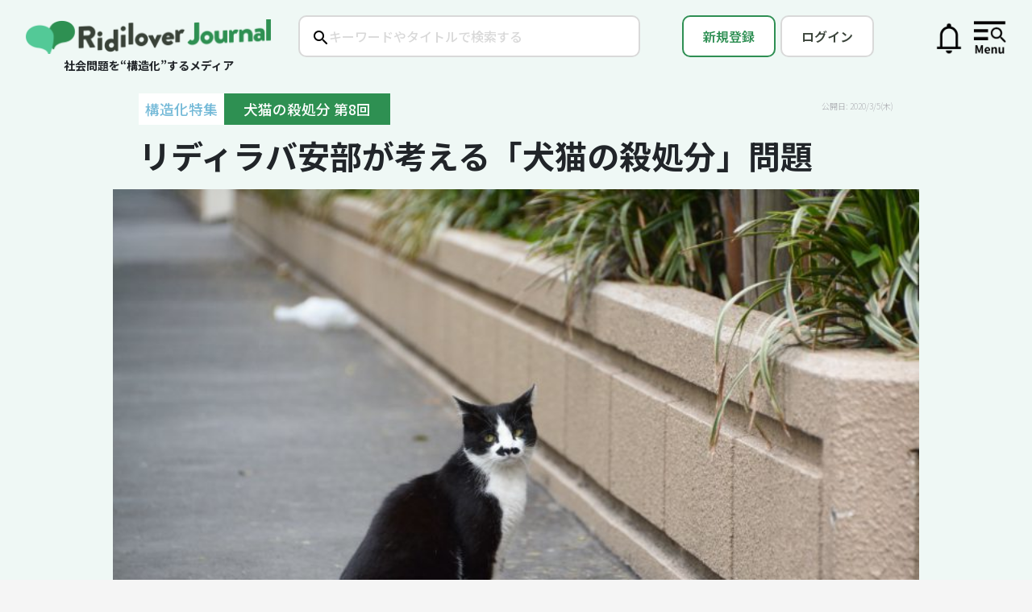

--- FILE ---
content_type: text/html; charset=utf-8
request_url: https://journal.ridilover.jp/issues/1025c049e648
body_size: 82403
content:
<!DOCTYPE html>
<html lang='ja'>
<head>
<link href='https://journal.ridilover.jp/assets/favicons/favicon-5442c4e2b26419b53d252180f031fd6b7e9879b179a55b551265611b4eae96a4.ico' rel='shortcut icon'>
<link href='https://journal.ridilover.jp/assets/favicons/apple-touch-icon-6dbb01a5451c7a0e8cb8e09455643a169639ec5c369847d86131f9b262c17968.png' rel='apple-touch-icon' sizes='180x180'>
<link href='https://journal.ridilover.jp/assets/favicons/favicon-32x32-fa0fd30a0312738b66e7c5f096889641b30dc04dd15d24f900c1a20cfb884b97.png' rel='icon' sizes='32x32' type='image/png'>
<link href='https://journal.ridilover.jp/assets/favicons/favicon-16x16-a173c6ffefbd288f7109bda9dac2e6acc2a82e5d69ddad3d0aca13f31adbf8ae.png' rel='icon' sizes='16x16' type='image/png'>
<link href='https://journal.ridilover.jp/assets/favicons/site-4bc15b1a3624f5132a02d9c73c3375af89b1ed57e37c09a92314557b46c8dc74.webmanifest' rel='manifest'>
<meta name="csrf-param" content="authenticity_token" />
<meta name="csrf-token" content="_R-Zu-IaVOvdaQKQPv-JAz4ZAGSh5f8sFhuLy1xSRW0DJz2PYUGfSDyNUgsrnrPA1OpqB82ZwNWHeQYt7dhqOQ" />
<meta content='width=device-width, initial-scale=1' name='viewport'>
<meta content='text/html; charset=utf-8' http-equiv='Content-Type'>
<title>リディラバ安部が考える「犬猫の殺処分」問題 | Ridilover Journal（リディラバジャーナル）</title>
<meta content='リディラバジャーナル編集長の安部です。 今回の特集「犬猫の殺処分」はいかがでしたか。 犬猫の殺処分数は近年減少していますが、売れ残りの犬猫を劣悪な環境に置くペットショップや、飼育放棄する飼い主の...' name='description'>
<meta content='社会問題,ソーシャルイシュー,リディラバ,安部敏樹' name='keywords'>
<meta content='リディラバ安部が考える「犬猫の殺処分」問題 | Ridilover Journal（リディラバジャーナル）' property='og:title'>
<meta content='https://journal.ridilover.jp/issues/510' property='og:url'>
<meta content='https://ridilover-journal.s3.ap-northeast-1.amazonaws.com/uploads/issue/image/510/display_adpDSC_8033-750x500.jpg' property='og:image'>
<meta content='リディラバジャーナル編集長の安部です。 今回の特集「犬猫の殺処分」はいかがでしたか。 犬猫の殺処分数は近年減少していますが、売れ残りの犬猫を劣悪な環境に置くペットショップや、飼育放棄する飼い主の...' property='og:description'>
<meta content='リディラバジャーナル' property='og:site_name'>
<meta content='ja_JP' property='og:locale'>
<meta content='website' property='og:type'>
<meta content='376256869059576' property='fb:app_id'>
<meta content='summary_large_image' name='twitter:card'>
<meta content='@ridilover' name='twitter:site'>
<meta content='リディラバ安部が考える「犬猫の殺処分」問題 | Ridilover Journal（リディラバジャーナル）' name='twitter:title'>
<meta content='リディラバジャーナル編集長の安部です。 今回の特集「犬猫の殺処分」はいかがでしたか。 犬猫の殺処分数は近年減少していますが、売れ残りの犬猫を劣悪な環境に置くペットショップや、飼育放棄する飼い主の...' name='twitter:description'>
<meta content='https://ridilover-journal.s3.ap-northeast-1.amazonaws.com/uploads/issue/image/510/display_adpDSC_8033-750x500.jpg' name='twitter:image:src'>
<meta content='false' name='turbo-reload-import-maps'>
  <script async src="https://www.googletagmanager.com/gtag/js?id=UA-23775810-3"></script>
  <script>
    window.dataLayer = window.dataLayer || [];
    function gtag(){dataLayer.push(arguments);}
    gtag('js', new Date());

      gtag('config', 'UA-23775810-3', {
        'custom_map': {
          'dimension1': 'clientId',
          'dimension4': 'current_user',
          'dimension5': 'login',
          'dimension6': 'admin',
          'dimension7': 'credit_card_status',
          'dimension9': 'ridibu'
        },
        'current_user': '',
        'login': 'false',
        'admin': '',
        'credit_card_status': '',
        'ridibu': ''
      });
  </script>

  <!-- Google Tag Manager -->
  <script>
    dataLayer = [{
      'user_id': "",
      'login': 'false',
      'notadmin': 'true',
      'credit_card_status': ''
    }];
    (function(w,d,s,l,i){w[l]=w[l]||[];w[l].push({'gtm.start':
    new Date().getTime(),event:'gtm.js'});var f=d.getElementsByTagName(s)[0],
    j=d.createElement(s),dl=l!='dataLayer'?'&l='+l:'';j.async=true;j.src=
    'https://www.googletagmanager.com/gtm.js?id='+i+dl;f.parentNode.insertBefore(j,f);
    })(window,document,'script','dataLayer','GTM-MZ4W34B');
  </script>
  <!-- End Google Tag Manager -->

  <div id="fb-root"></div>
  <script>(function(d, s, id) {
    var js, fjs = d.getElementsByTagName(s)[0];
    if (d.getElementById(id)) return;
    js = d.createElement(s); js.id = id;
    js.src = 'https://connect.facebook.net/ja_JP/sdk.js#xfbml=1&version=v3.1&appId=123097181696001&autoLogAppEvents=1';
    fjs.parentNode.insertBefore(js, fjs);
  }(document, 'script', 'facebook-jssdk'));</script>
  <script async src="https://platform.twitter.com/widgets.js" charset="utf-8"></script>

  <script>
    window.fbAsyncInit = function() {
      FB.init({
        appId            : '123097181696001',
        autoLogAppEvents : true,
        xfbml            : true,
        version          : 'v3.2'
      });
    };
  </script>
  <script async defer src="https://connect.facebook.net/en_US/sdk.js"></script>


    <script type="text/javascript">
        (function(c,l,a,r,i,t,y){
            c[a]=c[a]||function(){(c[a].q=c[a].q||[]).push(arguments)};
            t=l.createElement(r);t.async=1;t.src="https://www.clarity.ms/tag/"+i;
            y=l.getElementsByTagName(r)[0];y.parentNode.insertBefore(t,y);
        })(window, document, "clarity", "script", "fjbbstay75");
    </script>

<script async='' src='https://ga.jspm.io/npm:es-module-shims@1.9.0/dist/es-module-shims.js'></script>
<script type="importmap" data-turbo-track="reload">{
  "imports": {
    "application": "/assets/application-fcb538ede514d8aa38ebbc50d5080edca39f2ff040963f78ea77e760938ef9db.js",
    "admin/application": "/assets/admin/application-9a7e3403a1e4c00561131283e1d5756af958bd4188f12c17b9675198595b6d92.js",
    "@rails/actioncable": "/assets/actioncable.esm-ac443938766c6610eca8c3b2d6d86159718db1f20ae8e4793e81a212ffdf5fb7.js",
    "@rails/ujs": "/assets/@rails--ujs-1fa59840c3879006c610b8dd9c7a69b2205b36b9d6101702934d2f36678b9db7.js",
    "jquery": "/assets/jquery-f0d70d70178269119feb46f49e18bcfdeaf37c07250d2b2cc80ae3871ea27015.js",
    "bootstrap": "/assets/bootstrap-e399682f8ca94c197d1dbbe7917d72a9191be31af6cda91c070f50eae7539bac.js",
    "apply_magnific_popup": "/assets/apply_magnific_popup-88495208b06d61f22b2f139b5957c7f95c57fda9d2178108f5975d47a6c10794.js",
    "audio_log": "/assets/audio_log-8f7dbff28498f7825732635d58dedee05dbfc4c90482824523b0879273313256.js",
    "autosave": "/assets/autosave-ed64b6afcaf1ed68e7b7e90c69174adad20132b53ad04df050a3ad455ff26c46.js",
    "cable": "/assets/cable-07eed614603834644f02b963f4ccb80803b1e6db364db662a10adc7fa2e924be.js",
    "change_featured_content": "/assets/change_featured_content-19a8a9427b03bffda235c4e0530b7074733612b64e54352314369aac13f540d6.js",
    "click_control": "/assets/click_control-b9eddfc3ad1ab52df3f164cacb7ce55f86ad28ccbfa2ffbd6abcccc5340ce3b8.js",
    "common": "/assets/common-bcb06d8120721008bf31187b83f901986481e48ef87078a32f5b6cca7cd44965.js",
    "home_scroll_position": "/assets/home_scroll_position-8dbf516c60c7f8a36062124f7215cdbe0d6f7c74b6653ada8e500613e352fb37.js",
    "image": "/assets/image-3486b7494f87270ce36e14db40598c2c3532c05eeb34692f6e21e2042469e555.js",
    "issue": "/assets/issue-1ad28373898ed109138c393c11dc82c2f8e584a26ca54150580b6ec340bd5bc7.js",
    "lazyload": "/assets/lazyload-6bf5fec47fee6b04c00e7db7482efa25346c2f34f64f4e481670e92445445738.js",
    "lp_scroll_position": "/assets/lp_scroll_position-272b0f52775d4a92e49ec98eb122e85ac4ee43b85f3a9bf89b5231aaa5d686fd.js",
    "read_more_fade_effect": "/assets/read_more_fade_effect-398440f60276decf85dc1355862b7f0f2c7453fb85e5decf7bc8f77733053571.js",
    "scroll_gradient_toggle": "/assets/scroll_gradient_toggle-c706b873c01f8d5c6138a23856f7f1cef69827d3d54e6dc4b2c46ae708aa3383.js",
    "scroll_position": "/assets/scroll_position-c6f72d8b02aa5ab8c7ca6e6604cd139e561f51fd37d140f6ca05dda45b773316.js",
    "section_numbering": "/assets/section_numbering-b926c47367052e6f32687e408bdf038302475b392e560849b4bdb18a10124c26.js",
    "sharing_log": "/assets/sharing_log-657a6e7f71f58975fac0db56d12939f385348a43e00e08e6402330b543fc1d3e.js",
    "tag_validation": "/assets/tag_validation-cac33ef1110591b2b9de8d80e628c9ad053a79bcb181d5a95408c7c086e7629f.js",
    "user": "/assets/user-6e8c2d5dd1c8c51be9d8b87ca565dd513f73c766e5292ffa84c8b6e5f0f184be.js",
    "v2/index_list": "/assets/v2/index_list-b672105e3be2b09ec9969c56e42cfd9e913b854cf93f80b9a49e162a699a091d.js",
    "v2/popup": "/assets/v2/popup-5acf62c1347431ab1f736292aa33b6306d5fece2a8c69e0d261f9f52f157a27d.js",
    "v2/sidemenu": "/assets/v2/sidemenu-db126d00e9bb2fdd8b080c76583a87d0b8221e99716ed19449e188ecee16ea37.js",
    "v2/structure-slider": "/assets/v2/structure-slider-9d4ce1ea4de63545e176a6b128e7dbcb2b5b5bd2b5c9fed7077e61328103921e.js",
    "@popperjs/core": "https://cdn.jsdelivr.net/npm/@popperjs/core@2.11.8/dist/esm/popper.js",
    "@hotwired/turbo-rails": "/assets/turbo.min-13afb55d5ff2e3b7de0fd4b9108f94b28404a803c84d13970d490b2d1d9223bc.js",
    "@hotwired/turbo": "/assets/@hotwired--turbo-368808e6dfdaddb0e141cc4a2dc70592b615e11b8992815215f8f2614f2b813e.js",
    "@rails/actioncable/src": "/assets/@rails--actioncable--src-b9a7d3329731c4f166f557751c88c571886515fdce3a7ea042fac76186b50d45.js",
    "@fortawesome/fontawesome-free": "/assets/@fortawesome--fontawesome-free-7f77df8be3d0f412ad00c5f5ea64410bea7226854b3fa0e0502ced63333346d3.js",
    "@esm-bundle/moment": "/assets/@esm-bundle--moment-707de6e07d20f36da7c3a7c0fb64323e80e25ac736246f016d7e4fd46b6a71b9.js",
    "moment/locale/ja": "/assets/admin/moment--locale--ja-f0074bd644953d07de65aa64568c5fecf24cdbd2452dde148514a252c8495653.js",
    "tempusdominus-bootstrap-4": "https://cdn.jsdelivr.net/npm/tempusdominus-bootstrap-4@5.39.2/+esm",
    "tablesorter": "/assets/tablesorter-90e1e3dbb0501611af1cfd54e9c94c1cda311b9ec987d8769f2dda548c327803.js",
    "magnific-popup": "/assets/magnific-popup-d69852ef2838d1042eae539ef9ec7ae68e6ec382f18263077b9c8c2d323aecf5.js",
    "@hotwired/stimulus": "/assets/stimulus.min-59f6a188a51873d87a6ae8218ac6e829404b5cacd7f2a8fb7249abfdec5ece6a.js",
    "@hotwired/stimulus-loading": "/assets/stimulus-loading-6024ee603e0509bba59098881b54a52936debca30ff797835b5ec6a4ef77ba37.js",
    "cropperjs": "https://unpkg.com/cropperjs@1.5.12/dist/cropper.esm.js",
    "admin/copyurl": "/assets/admin/copyurl-6a7acbd3073b047bc8326a75b184a1877602713feb48ebfab4b5b66f09e7948a.js",
    "admin/image": "/assets/admin/image-f9d0170defa35fddc695ebb39abfeff42ae6848e986aa24868acce6e4e828363.js",
    "admin/user_data": "/assets/admin/user_data-67bce2b20014be8aa03dfe23a4dc2360b8f42c58c48c39f3226b5ef1c122476e.js",
    "admin/writer_icon_image": "/assets/admin/writer_icon_image-c50e49786f81a36669da6547ee963b1b105d8a5162c411bb2cc352b55da17e8c.js",
    "admin/initializeDateTimePicker": "/assets/admin/initializeDateTimePicker-2ca37dbadaedeb83cead5b38b20f38048466ba6a4a4cbf9b80f64ec61db18bbf.js",
    "controllers/application": "/assets/controllers/application-44e5edd38372876617b8ba873a82d48737d4c089e5180f706bdea0bb7b6370be.js",
    "controllers/hello_controller": "/assets/controllers/hello_controller-29468750494634340c5c12678fe2cdc3bee371e74ac4e9de625cdb7a89faf11b.js",
    "controllers": "/assets/controllers/index-d92597c94be3b5a5adba9c0f17fb1601585e59e54ed1e242cd99ce6f935198e5.js"
  }
}</script>
<link rel="modulepreload" href="/assets/application-fcb538ede514d8aa38ebbc50d5080edca39f2ff040963f78ea77e760938ef9db.js">
<link rel="modulepreload" href="/assets/admin/application-9a7e3403a1e4c00561131283e1d5756af958bd4188f12c17b9675198595b6d92.js">
<link rel="modulepreload" href="/assets/actioncable.esm-ac443938766c6610eca8c3b2d6d86159718db1f20ae8e4793e81a212ffdf5fb7.js">
<link rel="modulepreload" href="/assets/@rails--ujs-1fa59840c3879006c610b8dd9c7a69b2205b36b9d6101702934d2f36678b9db7.js">
<link rel="modulepreload" href="/assets/jquery-f0d70d70178269119feb46f49e18bcfdeaf37c07250d2b2cc80ae3871ea27015.js">
<link rel="modulepreload" href="/assets/bootstrap-e399682f8ca94c197d1dbbe7917d72a9191be31af6cda91c070f50eae7539bac.js">
<link rel="modulepreload" href="/assets/apply_magnific_popup-88495208b06d61f22b2f139b5957c7f95c57fda9d2178108f5975d47a6c10794.js">
<link rel="modulepreload" href="/assets/audio_log-8f7dbff28498f7825732635d58dedee05dbfc4c90482824523b0879273313256.js">
<link rel="modulepreload" href="/assets/autosave-ed64b6afcaf1ed68e7b7e90c69174adad20132b53ad04df050a3ad455ff26c46.js">
<link rel="modulepreload" href="/assets/cable-07eed614603834644f02b963f4ccb80803b1e6db364db662a10adc7fa2e924be.js">
<link rel="modulepreload" href="/assets/change_featured_content-19a8a9427b03bffda235c4e0530b7074733612b64e54352314369aac13f540d6.js">
<link rel="modulepreload" href="/assets/click_control-b9eddfc3ad1ab52df3f164cacb7ce55f86ad28ccbfa2ffbd6abcccc5340ce3b8.js">
<link rel="modulepreload" href="/assets/common-bcb06d8120721008bf31187b83f901986481e48ef87078a32f5b6cca7cd44965.js">
<link rel="modulepreload" href="/assets/home_scroll_position-8dbf516c60c7f8a36062124f7215cdbe0d6f7c74b6653ada8e500613e352fb37.js">
<link rel="modulepreload" href="/assets/image-3486b7494f87270ce36e14db40598c2c3532c05eeb34692f6e21e2042469e555.js">
<link rel="modulepreload" href="/assets/issue-1ad28373898ed109138c393c11dc82c2f8e584a26ca54150580b6ec340bd5bc7.js">
<link rel="modulepreload" href="/assets/lazyload-6bf5fec47fee6b04c00e7db7482efa25346c2f34f64f4e481670e92445445738.js">
<link rel="modulepreload" href="/assets/lp_scroll_position-272b0f52775d4a92e49ec98eb122e85ac4ee43b85f3a9bf89b5231aaa5d686fd.js">
<link rel="modulepreload" href="/assets/read_more_fade_effect-398440f60276decf85dc1355862b7f0f2c7453fb85e5decf7bc8f77733053571.js">
<link rel="modulepreload" href="/assets/scroll_gradient_toggle-c706b873c01f8d5c6138a23856f7f1cef69827d3d54e6dc4b2c46ae708aa3383.js">
<link rel="modulepreload" href="/assets/scroll_position-c6f72d8b02aa5ab8c7ca6e6604cd139e561f51fd37d140f6ca05dda45b773316.js">
<link rel="modulepreload" href="/assets/section_numbering-b926c47367052e6f32687e408bdf038302475b392e560849b4bdb18a10124c26.js">
<link rel="modulepreload" href="/assets/sharing_log-657a6e7f71f58975fac0db56d12939f385348a43e00e08e6402330b543fc1d3e.js">
<link rel="modulepreload" href="/assets/tag_validation-cac33ef1110591b2b9de8d80e628c9ad053a79bcb181d5a95408c7c086e7629f.js">
<link rel="modulepreload" href="/assets/user-6e8c2d5dd1c8c51be9d8b87ca565dd513f73c766e5292ffa84c8b6e5f0f184be.js">
<link rel="modulepreload" href="/assets/v2/index_list-b672105e3be2b09ec9969c56e42cfd9e913b854cf93f80b9a49e162a699a091d.js">
<link rel="modulepreload" href="/assets/v2/popup-5acf62c1347431ab1f736292aa33b6306d5fece2a8c69e0d261f9f52f157a27d.js">
<link rel="modulepreload" href="/assets/v2/sidemenu-db126d00e9bb2fdd8b080c76583a87d0b8221e99716ed19449e188ecee16ea37.js">
<link rel="modulepreload" href="/assets/v2/structure-slider-9d4ce1ea4de63545e176a6b128e7dbcb2b5b5bd2b5c9fed7077e61328103921e.js">
<link rel="modulepreload" href="https://cdn.jsdelivr.net/npm/@popperjs/core@2.11.8/dist/esm/popper.js">
<link rel="modulepreload" href="/assets/turbo.min-13afb55d5ff2e3b7de0fd4b9108f94b28404a803c84d13970d490b2d1d9223bc.js">
<link rel="modulepreload" href="/assets/@hotwired--turbo-368808e6dfdaddb0e141cc4a2dc70592b615e11b8992815215f8f2614f2b813e.js">
<link rel="modulepreload" href="/assets/@rails--actioncable--src-b9a7d3329731c4f166f557751c88c571886515fdce3a7ea042fac76186b50d45.js">
<link rel="modulepreload" href="/assets/@fortawesome--fontawesome-free-7f77df8be3d0f412ad00c5f5ea64410bea7226854b3fa0e0502ced63333346d3.js">
<link rel="modulepreload" href="/assets/@esm-bundle--moment-707de6e07d20f36da7c3a7c0fb64323e80e25ac736246f016d7e4fd46b6a71b9.js">
<link rel="modulepreload" href="/assets/admin/moment--locale--ja-f0074bd644953d07de65aa64568c5fecf24cdbd2452dde148514a252c8495653.js">
<link rel="modulepreload" href="https://cdn.jsdelivr.net/npm/tempusdominus-bootstrap-4@5.39.2/+esm">
<link rel="modulepreload" href="/assets/tablesorter-90e1e3dbb0501611af1cfd54e9c94c1cda311b9ec987d8769f2dda548c327803.js">
<link rel="modulepreload" href="/assets/magnific-popup-d69852ef2838d1042eae539ef9ec7ae68e6ec382f18263077b9c8c2d323aecf5.js">
<link rel="modulepreload" href="/assets/stimulus.min-59f6a188a51873d87a6ae8218ac6e829404b5cacd7f2a8fb7249abfdec5ece6a.js">
<link rel="modulepreload" href="/assets/stimulus-loading-6024ee603e0509bba59098881b54a52936debca30ff797835b5ec6a4ef77ba37.js">
<link rel="modulepreload" href="https://unpkg.com/cropperjs@1.5.12/dist/cropper.esm.js">
<link rel="modulepreload" href="/assets/admin/copyurl-6a7acbd3073b047bc8326a75b184a1877602713feb48ebfab4b5b66f09e7948a.js">
<link rel="modulepreload" href="/assets/admin/image-f9d0170defa35fddc695ebb39abfeff42ae6848e986aa24868acce6e4e828363.js">
<link rel="modulepreload" href="/assets/admin/user_data-67bce2b20014be8aa03dfe23a4dc2360b8f42c58c48c39f3226b5ef1c122476e.js">
<link rel="modulepreload" href="/assets/admin/writer_icon_image-c50e49786f81a36669da6547ee963b1b105d8a5162c411bb2cc352b55da17e8c.js">
<link rel="modulepreload" href="/assets/admin/initializeDateTimePicker-2ca37dbadaedeb83cead5b38b20f38048466ba6a4a4cbf9b80f64ec61db18bbf.js">
<link rel="modulepreload" href="/assets/controllers/application-44e5edd38372876617b8ba873a82d48737d4c089e5180f706bdea0bb7b6370be.js">
<link rel="modulepreload" href="/assets/controllers/hello_controller-29468750494634340c5c12678fe2cdc3bee371e74ac4e9de625cdb7a89faf11b.js">
<link rel="modulepreload" href="/assets/controllers/index-d92597c94be3b5a5adba9c0f17fb1601585e59e54ed1e242cd99ce6f935198e5.js">
<script type="module">import "application"</script>
<link href='https://maxcdn.bootstrapcdn.com/font-awesome/4.7.0/css/font-awesome.min.css' rel='stylesheet'>
<script crossorigin='anonymous' integrity='sha384-vFJXuSJphROIrBnz7yo7oB41mKfc8JzQZiCq4NCceLEaO4IHwicKwpJf9c9IpFgh' src='https://cdnjs.cloudflare.com/ajax/libs/popper.js/1.12.3/umd/popper.min.js'></script>
<link rel="stylesheet" href="/assets/v3/application-48f42ace902d9673fdc8648e59c7629c82069077cdd842ee32aeee8467882e11.css" data-turbo-track="reload" media="all" />
<link rel="stylesheet" href="/assets/v4/application-70c2b1eece8ce707002bdd52981040b0f47adbe0735b0e4c033f626220943a97.css" data-turbo-track="reload" media="all" />
<link rel="stylesheet" href="https://fonts.googleapis.com/earlyaccess/sawarabigothic.css" data-turbo-track="reload" />
<link rel="stylesheet" href="/assets/application-eb06ee0d36a4e01ae42535e4bdd26b2c9365591f17cf099919671f190e678139.css" data-turbo-track="reload" />
</head>
<body class='body'>
  <!-- Google Tag Manager (noscript) -->
  <noscript><iframe src="https://www.googletagmanager.com/ns.html?id=GTM-MZ4W34B"
  height="0" width="0" style="display:none;visibility:hidden"></iframe></noscript>
  <!-- End Google Tag Manager (noscript) -->

<div class='v4_firstview-background'>
<div class='v4_firstview'>
<div class='v4_notifications'>
<ul class='v4_notifications-content'>
<li>
<div class='v4_listbase -title -light'>
新しいお知らせ
<div class='v4_closebutton-wrap'>
<a class="closebutton v4_js_close-notifications" href="">×</a>
</div>
</div>
</li>
</ul>
</div>
<div class='v4_side-menu'>
<ul class='v4_side-menu-content'>
<li>
<div class='v4_listbase -title'>
会員登録
<div class='v4_closebutton-wrap'>
<a class="closebutton v4_js_close-sidemenu" href="">×</a>
</div>
</div>
<ul class='listissues v4_list-issues'>
<li class='list'><a href="/memberships/new">メンバーシップ会員になる</a></li>
</ul>
</li>
<li>
<div class='v4_listbase -title'>
カテゴリーで探す
</div>
<ul>
<li class='v4_listbase'><a class="plus" href="/categories/structured">構造化特集</a></li>
<li class='v4_listbase'><a class="plus" href="/categories/thirdnews">「第3のニュース」特集</a></li>
<li class='v4_listbase'><a class="plus" href="/categories/ridizuba">動画で学ぶ</a></li>
<li class='v4_listbase'><a class="plus" href="/categories/summary">専門家に聞く</a></li>
<li class='v4_listbase'><a class="plus" href="/categories/management">社会課題解決の経営論</a></li>
<li class='v4_listbase'><a class="plus" href="/categories/ridifes">リディフェス</a></li>
<li class='v4_listbase'><a class="plus" href="/categories/career">キャリア論</a></li>
<li class='v4_listbase'><a class="plus" href="/categories/localissue">地域</a></li>
<li class='v4_listbase'><a class="plus" href="/categories/education">教育</a></li>
<li class='v4_listbase'><a class="plus" href="/categories/columnist">コラムニスト</a></li>
<li class='v4_listbase'><a class="plus" href="/categories/company">企業</a></li>
<li class='v4_listbase'><a class="plus" href="/categories/interview">インタビュー</a></li>
<li class='v4_listbase'><a class="plus" href="/categories/aberadio">#あべラジオ</a></li>
</ul>
</li>
<li>
<div class='v4_listbase -title'>イシューで探す</div>
<ul class='listissues v4_list-issues'>
<li class='list'><a href="/tags/%E5%8C%BB%E7%99%82%2F%E4%BB%8B%E8%AD%B7"># 医療/介護</a></li>
<li class='list'><a href="/tags/%E4%BA%BA%E7%A8%AE%2F%E5%9B%BD%E7%B1%8D"># 人種/国籍</a></li>
<li class='list'><a href="/tags/%E6%95%99%E8%82%B2%2F%E4%BF%9D%E8%82%B2"># 教育/保育</a></li>
<li class='list'><a href="/tags/%E3%82%B8%E3%82%A7%E3%83%B3%E3%83%80%E3%83%BC"># ジェンダー</a></li>
<li class='list'><a href="/tags/%E9%9A%9C%E5%AE%B3%2F%E7%A6%8F%E7%A5%89"># 障害/福祉</a></li>
<li class='list'><a href="/tags/%E5%9C%B0%E5%9F%9F%2F%E3%82%B3%E3%83%9F%E3%83%A5%E3%83%8B%E3%83%86%E3%82%A3"># 地域/コミュニティ</a></li>
<li class='list'><a href="/tags/%E8%B2%A7%E5%9B%B0%2F%E7%B5%8C%E6%B8%88%E6%A0%BC%E5%B7%AE"># 貧困/経済格差</a></li>
<li class='list'><a href="/tags/%E5%AE%B6%E6%97%8F"># 家族</a></li>
<li class='list'><a href="/tags/%E3%83%A1%E3%83%87%E3%82%A3%E3%82%A2"># メディア</a></li>
<li class='list'><a href="/tags/%E6%94%BF%E6%B2%BB%2F%E6%94%BF%E7%AD%96"># 政治/政策</a></li>
<li class='list'><a href="/tags/%E7%92%B0%E5%A2%83%2F%E8%B3%87%E6%BA%90"># 環境/資源</a></li>
<li class='list'><a href="/tags/%E5%8B%95%E7%89%A9%2F%E7%94%9F%E7%89%A9%E5%A4%9A%E6%A7%98%E6%80%A7"># 動物/生物多様性</a></li>
<li class='list'><a href="/tags/%E4%BA%8B%E6%95%85%2F%E4%BA%8B%E4%BB%B6"># 事故/事件</a></li>
<li class='list'><a href="/tags/%E4%BE%9D%E5%AD%98%E7%97%87"># 依存症</a></li>
<li class='list'><a href="/tags/%E5%8A%B4%E5%83%8D%2F%E5%83%8D%E3%81%8D%E6%96%B9"># 労働/働き方</a></li>
<li class='list'><a href="/tags/%E5%B7%AE%E5%88%A5"># 差別</a></li>
<li class='list'><a href="/tags/%E7%81%BD%E5%AE%B3"># 災害</a></li>
<li class='list'><a href="/tags/%E3%83%93%E3%82%B8%E3%83%8D%E3%82%B9%2F%E3%83%86%E3%82%AF%E3%83%8E%E3%83%AD%E3%82%B8%E3%83%BC"># ビジネス/テクノロジー</a></li>
<li class='list'><a href="/tags/%E5%9B%BD%E9%9A%9B%2F%E6%B5%B7%E5%A4%96"># 国際/海外</a></li>
</ul>
</li>
<li>
<div class='v4_listbase -title'>
編集長メッセージ
</div>
<ul>
<li class='v4_listbase'><a class="plus" href="/users/lp">編集長メッセージを読む</a></li>
</ul>
</li>
<li class='listinfo'>
<ul class='v4_list-info'>
<li class='list'><a href="/contact">コンタクト</a></li>
<li class='list'><a href="/terms">利用規約</a></li>
<li class='list'><a href="https://ridilover.jp/policy/">プライバシーポリシー</a></li>
</ul>
</li>
</ul>
</div>

<div class='v4_firstview-wrap'>
<div class='v4_logo'>
<div class='v4_image'>
<a href="/"><img alt="ロゴ画像" src="/assets/rj-logo_v2-3670cc871033f08ee7a537e23305ed4184f5c6a0826ef8afbd755af857f88556.png" />
</a></div>
<div class='v4_subtitle'>
社会問題を“構造化”するメディア
</div>
</div>
<div class='v4_searchbox'>
<form action="/search" accept-charset="UTF-8" method="get"><input type="text" name="q" id="q" placeholder="キーワードやタイトルで検索する" />
</form></div>
<div class='v4_rightbuttons'>
<div class='v4_signup'>
<a class="signupbutton" href="/users/sign_up">新規登録</a>
</div>
<div class='v4_login'>
<a class="loginbutton" href="/users/sign_in">ログイン</a>
</div>
<div class='v4_notification-wrap'>
<a class="v4_js_open-notifications" href="/notifications"><img alt="お知らせ" src="/assets/icon_notification-c4289dd48f085f4b626744acfd30512a15847dbaf12ede906ef556ae59dbc854.png" />
</a><span class='dot hidden' id='js_notification-dot'></span>
</div>
<div class='v4_mypage only-sp'>
<a href="/users/sign_up"><img src="/assets/icon_mypage-d169f9752b8873f970ca00ad4126b1050ba89aad50f849f23638f89cc6c6a867.png" />
</a></div>
<div class='v4_menu'>
<a class="v4_js_open-sidemenu" href=""><img src="/assets/icon_menu-cf35ab814cc8c6d80af2114e5975583bdcb6c8da2284d2ff61dd85fa21732aea.png" />
</a></div>
</div>
</div>
<article class='issue-article mt-2'>

<div class='lead only-pc'>
<div class='issue-lead flex justify-between flex-wrap'>
<div class='flex w-full custom-sm'>
<div class='w-4/5 md:w-full relative'>
<div class='flex flex-wrap article-lead-tag'>
<div class='category'>
構造化特集
</div>
<div class='body'>
犬猫の殺処分
第8回
</div>
</div>
</div>
<div class='w-1/5 only-sp'>
<div class='index float-right no-print'>
<a class="only-sp no-print js_open-article-index open-article-index index-menu-wrap" href="#"><i class='fa fa-list menuicon'></i>
</a></div>
</div>
</div>
<div class='date only-pc w-1/4 text-right'>
<span>
公開日: 2020/3/5(木)
</span>
</div>
<h1 class='title inline-block'>
リディラバ安部が考える「犬猫の殺処分」問題
</h1>
<div class='date only-sp'>
<span>
公開日: 2020/3/5(木)
</span>
</div>
</div>

</div>
<div class='topimg'>
<img src="https://ridilover-journal.s3.ap-northeast-1.amazonaws.com/uploads/issue/image/510/display_adpDSC_8033-750x500.jpg" />
</div>
<div class='lead -title only-sp'>
<div class='issue-lead flex justify-between flex-wrap'>
<div class='flex w-full custom-sm'>
<div class='w-4/5 md:w-full relative'>
<div class='flex flex-wrap article-lead-tag'>
<div class='category'>
構造化特集
</div>
<div class='body'>
犬猫の殺処分
第8回
</div>
</div>
</div>
<div class='w-1/5 only-sp'>
<div class='index float-right no-print'>
<a class="only-sp no-print js_open-article-index open-article-index index-menu-wrap" href="#"><i class='fa fa-list menuicon'></i>
</a></div>
</div>
</div>
<div class='date only-pc w-1/4 text-right'>
<span>
公開日: 2020/3/5(木)
</span>
</div>
<h1 class='title inline-block'>
リディラバ安部が考える「犬猫の殺処分」問題
</h1>
<div class='date only-sp'>
<span>
公開日: 2020/3/5(木)
</span>
</div>
</div>

</div>
<div class='lead -info'>
<div class='issue-lead -topbordered'>
<ul class='tags'>
<div class='tag-list'>
<li class='tag'>
<div class='tagdot' style='color: #75BAD8'>
●
</div>
<a href="/tags/%E5%8B%95%E7%89%A9%2F%E7%94%9F%E7%89%A9%E5%A4%9A%E6%A7%98%E6%80%A7">動物/生物多様性</a>
</li>
<li class='tag'>
<div class='tagdot' style='color: #75BAD8'>
●
</div>
<a href="/tags/%E3%83%93%E3%82%B8%E3%83%8D%E3%82%B9%2F%E3%83%86%E3%82%AF%E3%83%8E%E3%83%AD%E3%82%B8%E3%83%BC">ビジネス/テクノロジー</a>
</li>
<li class='tag'>
<div class='tagdot' style='color: #75BAD8'>
●
</div>
<a href="/tags/%E6%94%BF%E6%B2%BB%2F%E6%94%BF%E7%AD%96">政治/政策</a>
</li>
</div>

</ul>
</div>
</div>
<div class='illustration illustration-card'>
<div class='title js_toggle-illustration'>
<div class='text'>構造化の視点</div>
<div class='img'><img class="only-sp" src="/assets/v2/icon-triangle-right-72002d2c48dbc8cc4468142a04a63e75d9eabc5c060f9543e42747413656774f.png" /></div>
</div>
<div class='only-sp content js_illustration'>
<div class='text js_readmore_short'>
<p>犬猫の殺処分はなぜなくならないのか。今回の特集では、殺
<div class='readmore js_readmore'>
･･･もっと見る
</div>
</div>
<div class='text js_readmore_full'><p>犬猫の殺処分はなぜなくならないのか。今回の特集では、殺処分される犬猫の「発生」と「保護」に着目。余剰分の犬猫や野良犬猫を発生させる飼い主やペット産業、犬猫を過剰に抱え込んでしまう動物愛護センターや動物愛護団体。それぞれの課題を解き明かし、殺処分問題を構造化する。</p>
</div>
<div class='img'><img src="https://ridilover-journal.s3.ap-northeast-1.amazonaws.com/uploads/topic/image/108/display_%E3%82%B5%E3%82%A4%E3%82%B9%E3%82%99%E5%A4%89%E6%9B%B4%E6%AE%BA%E5%87%A6%E5%88%86.jpg" /></div>
</div>
<div class='only-pc content js_illustration'>
<div class='text js_readmore_short'>
<p>犬猫の殺処分はなぜなくならないのか。今回の特集では、殺処分される犬猫の「発生」と「保護」に着目。余剰分の犬猫や野良犬猫を発生させる飼い主やペット産業、犬猫を過剰に抱え込んでしまう動物愛護センターや動物愛護団体。それぞれの課題を解き明かし、殺処分問題を構造化する。</p>

</div>
<div class='text js_readmore_full'><p>犬猫の殺処分はなぜなくならないのか。今回の特集では、殺処分される犬猫の「発生」と「保護」に着目。余剰分の犬猫や野良犬猫を発生させる飼い主やペット産業、犬猫を過剰に抱え込んでしまう動物愛護センターや動物愛護団体。それぞれの課題を解き明かし、殺処分問題を構造化する。</p>
</div>
<div class='img'>
<div class='zoomable-img'>
<img src="https://ridilover-journal.s3.ap-northeast-1.amazonaws.com/uploads/topic/image/108/display_%E3%82%B5%E3%82%A4%E3%82%B9%E3%82%99%E5%A4%89%E6%9B%B4%E6%AE%BA%E5%87%A6%E5%88%86.jpg" />
</div>
</div>
</div>
</div>
<div class='illustration-to-article'>
<img src="/assets/v2/icon-triangle-bottom-06b5d85345e7d57c74590ce3b2f6807dbba8c20a25d95c8cda5b209e45f6c2bb.png" />
<br>
<img src="/assets/v2/icon-triangle-bottom-06b5d85345e7d57c74590ce3b2f6807dbba8c20a25d95c8cda5b209e45f6c2bb.png" />
</div>
<div class='body issue-content'>
<a class="only-pc no-print js_open-article-index open-article-index index-menu-wrap" href="#"><i class='fa fa-list menuicon'></i>
</a><div class='toc-wrap px-4 pt-3 md:px-5 md:pt-4 pb-2 text-sm mt-5' id='js_toc'>
<div class='font-bold pb-1 text-lg'>
目次
</div>
<div id='toc'>
<ol class='pl-0 mb-3'>
<li class='index-list js_index-list'>
<a class='tocLink' href='#heading0'>
「児童虐待」を事例に「動物虐待」を考える
</a>
</li>
<li class='index-list js_index-list'>
<a class='tocLink' href='#heading1'>
飼育責任を収益モデルに組み込めば、虐待・遺棄は抑制できるのでは
</a>
</li>
<li class='index-list js_index-list'>
<a class='tocLink' href='#heading2'>
余剰分の犬猫の行き場はどうするか
</a>
</li>
</ol>
</div>
</div>

<div class='issue-content-body' id='js_issue-content-body'>
<script>
  moveIndex = true;
</script>
<div class='shortcontent-wrap'>
<div class='shortcontent issue-content-full js_issue-content-body' data-content-type='short' id='js_issue-content-for-scroll'>
<p>リディラバジャーナル編集長の安部です。</p><p>&nbsp;</p><p>今回の特集「犬猫の殺処分」はいかがでしたか。</p><p>&nbsp;</p><p>犬猫の殺処分数は近年減少していますが、売れ残りの犬猫を劣悪な環境に置くペットショップや、飼育放棄する飼い主の問題等は後を絶ちません。動物取扱業者への誹謗中傷、ペット業界と動物愛護家の対立も起こっています。</p><p>&nbsp;</p><p>今回改めて犬猫の殺処分をテーマに取り上げたのは、こうした問題の背景に犬猫の社会的位置付けの変化があるからです。</p><p>&nbsp;</p><p>もともと犬猫が殺処分されるようになったのは感染病や狂犬病の予防のためでした。公衆衛生の問題上、人間に被害を与える犬猫は&ldquo;害獣&rdquo;として排除するという方針で殺処分が始まった。</p><p>&nbsp;</p><p>ただ、現在では犬猫を&ldquo;人間の家族&rdquo;として位置付ける人が増えてきています。「殺処分ゼロ」という目標が立てられたり、犬猫の虐待・遺棄問題がクローズアップされたりする背景には、こうした価値観の変化があります。</p><p>
</div>
</div>
<div class='registration-button' id='js_registration-button'>
<a class="" href="/users/sign_up"><div class='title'>ここから先はメンバーシップ限定</div>
<div class='text'>会員登録はこちら</div>
</a></div>

<div class='registration-desc mt-1 mb-4'>
※リディラバジャーナルについてもっと知りたい方は<a href="/users/lp">コチラ</a>
</div>
<div class='js_popup-trigger-wrap'>
</div>

</div>
<div class='about-embed'><article class='shadow-lg'>
<section>
<div class='about-title'>
<a href="/users/sign_up"><div class='only-pc'>
<img src="/assets/lp2/head_hero-e5f8ead1719970927bfedb13ffd088bf6ab60f5679de6a7ef0b07ea42cce7e24.png" />
</div>
<div class='only-sp'>
<img src="/assets/lp2/head_hero_mobile-65f9b00c5a5943ef0b367f5ba6fcb0474c92ce587ece84ce7e48ef32726ffb14.png" />
</div>
</a></div>

</section>
<section>
<div class='about-interviews'>
<div class='only-pc'>
<img src="/assets/lp2/interview_title-0360de5ab93791b9b3cec49630a583ff5c675c241d2fa27488ad3cf14c28e97b.png" />
<div class='interviews'>
<a class="interview" href="/issues/eb8426ad488e"><img class="pointer image" src="/assets/lp2/interview1_3by4-1e4e369dfd010915ecd8a8a7b46f470acd5d20aca66a8053f6eb515abfc7708c.png" />
</a><a class="interview" href="/issues/c102c9c2c5c5"><img class="pointer image" src="/assets/lp2/interview2_3by4-42e36786642a82e2b0afea4f313fcb9bafffeca40139abbcee404140d16b74c9.png" />
</a><a class="interview" href="/issues/c7862a0fcd51"><img class="pointer image" src="/assets/lp2/interview3_3by4-feccf38f503c2527ebed584b9ff9dc8479267c52cd6d8dd3973de104d73997ae.png" />
</a></div>
</div>
<div class='only-sp'>
<img src="/assets/lp2/interview_title_mobile-2e5b8899069e0b066b7359b585a687c572ab8ea36fd9c5943cd9ce33ced231af.png" />
<div class='interviews'>
<a class="interview" href="/issues/eb8426ad488e"><img class="pointer image" src="/assets/lp2/interview1_3by4_mobile-bb0dd2718720ada6ef87f09115aa0ba0898a4c0fec1f39baedb99fc70b9ea0e3.png" />
</a><a class="interview" href="/issues/c102c9c2c5c5"><img class="pointer image" src="/assets/lp2/interview2_3by4_mobile-ece1536184e0b9df4262747556ec1a6e83307c8b4e5df519e004fa8c830719f0.png" />
</a><a class="interview" href="/issues/c7862a0fcd51"><img class="pointer image" src="/assets/lp2/interview3_3by4_mobile-061d3295e01b2209df907c83276b2050801486a51c268bcf0aba9f58ef9dea14.png" />
</a></div>
</div>
</div>

</section>
<section>
<div class='about-concept mt-6'>
<div class='only-pc'>
<img class="image-fluid" src="/assets/lp2/topics_title-ef29ef39771a0a03197393472c8bc6fcc5f80d1cac46de7b78b881ae91998510.png" />
<div class='about-padding-wrap'>
<div class='flex flex-wrap'>
<div class='structured-topic w-1/2 md:w-1/3'>
<a class="p-1 block" href="/topics/756f105c63ed/issues"><img alt="子どもの安全" class="image" src="/assets/lp2/structured1_3by4-e22ef4b57a036f31bbd382b2235358a6376dd64e7c1a96531010de784c65511a.png" />
</a></div>
<div class='structured-topic w-1/2 md:w-1/3'>
<a class="p-1 block" href="/topics/ba3907f6ec33/issues"><img alt="ドメスティックバイオレンス" class="image" src="/assets/lp2/structured2_3by4-2e56347cf73b9d898b98549474508e015eb5ef3a3ef6ddf8412228913fea5711.png" />
</a></div>
<div class='structured-topic w-1/2 md:w-1/3'>
<a class="p-1 block" href="/topics/8fa30e7b65e8/issues"><img alt="ヘイトスピーチ" class="image" src="/assets/lp2/structured3_3by4-20e25443b1c33bb98c0ca67538d052d3eeb644fbf09ddc844afb639bf20a90ba.png" />
</a></div>
<div class='structured-topic w-1/2 md:w-1/3'>
<a class="p-1 block" href="/topics/a3f3f3f05f20/issues"><img alt="特別養子縁組" class="image" src="/assets/lp2/structured4_3by4-839cbc64f5dfd3f6d846d2ea5699f874f1fb94d8ee04ddb53f1fe8f03b937240.png" />
</a></div>
<div class='structured-topic w-1/2 md:w-1/3'>
<a class="p-1 block" href="/topics/09d38ad734c3/issues"><img alt="食品ロス" class="image" src="/assets/lp2/structured5_3by4-1e35a9c91f182979f3d589d13a680f168f960727d59d3c7e328e80b21e7b1bb0.png" />
</a></div>
<div class='structured-topic w-1/2 md:w-1/3'>
<a class="p-1 block" href="/topics/d5eec70861c6/issues"><img alt="若年妊娠" class="image" src="/assets/lp2/structured6_3by4-5ac4d9fc422403ce0160a75e1037ec3b9335b3e60f3eca2926a712f74347d628.png" />
</a></div>
</div>
</div>
<img src="/assets/lp2/about-concept1-d52cc49819d985072845043fe3215058f531771fc5298b4642d57dc098353b44.png" />
<img src="/assets/lp2/about-concept2-de1972821fec8527a5f9e67598a6a12b5a82538356db92dc06254757fe206f0d.png" />
</div>
<div class='only-sp'>
<img class="image-fluid" src="/assets/lp2/topics_title_mobile-c292241beca41111eac722153eda0c6a4e61c08d1b44479aa34dc4c3e6b8b50e.png" />
<div class='about-padding-wrap'>
<div class='flex flex-wrap'>
<div class='structured-topic w-1/2 md:w-1/3'>
<a class="p-1 block" href="/topics/756f105c63ed/issues"><img alt="子どもの安全" class="image" src="/assets/lp2/structured1_3by4_mobile-3cbe3b87a91008208378107c0bbfa15d1fc249d428e6a9b5b3e0a13a4af29a14.png" />
</a></div>
<div class='structured-topic w-1/2 md:w-1/3'>
<a class="p-1 block" href="/topics/ba3907f6ec33/issues"><img alt="ドメスティックバイオレンス" class="image" src="/assets/lp2/structured2_3by4_mobile-1fd7c94fb5696c612366acae0e092e5752cb12c7d3bbb778255993ff2b68de72.png" />
</a></div>
<div class='structured-topic w-1/2 md:w-1/3'>
<a class="p-1 block" href="/topics/8fa30e7b65e8/issues"><img alt="ヘイトスピーチ" class="image" src="/assets/lp2/structured3_3by4_mobile-0c265d7d3b3ee75da9c5eb86342a46961d1791d72c2640d707825ec8c2017d06.png" />
</a></div>
<div class='structured-topic w-1/2 md:w-1/3'>
<a class="p-1 block" href="/topics/a3f3f3f05f20/issues"><img alt="特別養子縁組" class="image" src="/assets/lp2/structured4_3by4_mobile-e2c2b78ad1c716fa23509427dfaf9b47a6c0af5fb933c4f7d15143175c1aca05.png" />
</a></div>
<div class='structured-topic w-1/2 md:w-1/3'>
<a class="p-1 block" href="/topics/09d38ad734c3/issues"><img alt="食品ロス" class="image" src="/assets/lp2/structured5_3by4_mobile-6ace081a785272fbf4b0faf1feafa5fefb9e5a58b6134a7332fa30ad5ec45f45.png" />
</a></div>
<div class='structured-topic w-1/2 md:w-1/3'>
<a class="p-1 block" href="/topics/d5eec70861c6/issues"><img alt="若年妊娠" class="image" src="/assets/lp2/structured6_3by4_mobile-f5efcabc74cfe0b9e5697dd8997a7696d350ee1a14439a302226c5d1b576da3a.png" />
</a></div>
</div>
</div>
<img src="/assets/lp2/about-concept1_mobile-0adbfbc92aedc599c2f2ee562a8dd0d2a320497abb4fceae397c535ded05cd81.png" />
<img src="/assets/lp2/about-concept2_mobile-c7e81cad5a380475caec7dc7c19b3b840e54980bc4fa4a31db545d62b0b10a9e.png" />
</div>
</div>

</section>
<section>
<div class='about-fetures mt-10 pb-10'>
<a href="/users/sign_up"><div class='only-pc'>
<img src="/assets/lp2/features-ff5b5004bd30f6646333e5b7746bcf5a974e01573cfe57a1b60315ec427adbe6.png" />
</div>
<div class='only-sp'>
<img src="/assets/lp2/features_mobile-966fad317b525af76165f3515fb5facc8ff2be8397bcd45c46aac23474796fa4.png" />
</div>
</a></div>

</section>
</article>
</div>
<div class='issue-content-body'>
<div class='card nextarticle-card no-print'>
<div class='issuecard issue-card'>
<div class='next'>
<a href="/issues/5cd6799e2bf2"><i class='fa fa-angle-left'></i>
</a></div>
<div class='title'>
<div class='lead'>no.7</div>
<div class='text'><a href="/issues/5cd6799e2bf2">人と犬猫のより良い共生社会へーー動物愛護管理法のこれから</a></div>
</div>
</div>
<div class='issuecard issue-card -disable'>
</div>
</div>

<div class='no-print'><div class='mb-3 issuebanner-wrap'>
<a href="/users/lp"><img alt="編集長からのメッセージ" src="/assets/abtesting/journal_banner-001-0b144926581c50aacdfa05e49f82b747bc75c4316efd594e8468c68dd28a368d.png" />
</a></div>
</div>
<div class='footlead issue-lead -bordered no-print'>
<div class='tagtitle'>イシューから探す</div>
<ul class='tags'>
<div class='tag-list'>
<li class='tag'>
<div class='tagdot' style='color: #75BAD8'>
●
</div>
<a href="/tags/%E5%8B%95%E7%89%A9%2F%E7%94%9F%E7%89%A9%E5%A4%9A%E6%A7%98%E6%80%A7">動物/生物多様性</a>
</li>
<li class='tag'>
<div class='tagdot' style='color: #75BAD8'>
●
</div>
<a href="/tags/%E3%83%93%E3%82%B8%E3%83%8D%E3%82%B9%2F%E3%83%86%E3%82%AF%E3%83%8E%E3%83%AD%E3%82%B8%E3%83%BC">ビジネス/テクノロジー</a>
</li>
<li class='tag'>
<div class='tagdot' style='color: #75BAD8'>
●
</div>
<a href="/tags/%E6%94%BF%E6%B2%BB%2F%E6%94%BF%E7%AD%96">政治/政策</a>
</li>
</div>

</ul>
</div>
</div>
</div>
</article>
<section class='issue-bottom-structure no-print'>
<div class='home-for-you'>
<div class='issues'>
<div class='basic-list-wrap -large'>
<div class='title'>
<h2 class='text'>よく読まれる記事</h2>
<a class="more" href="/tags?order=ranking"><div class='text'>もっと見る</div>
<img src="/assets/v2/icon-more-f2725c171f3a0f0e0d04ddbf0c5e2471db807a2454b9bec66489eb7ef59b450c.png" />
</a></div>
<div class='content'>
<div class='issue-card-stacked -home -fullwidth'>
<div class='img'>
<a href="/issues/ed9be5f8b9f3"><img alt='病院の約半数が赤字 経営難の裏にある「制度」と「甘え」のサムネイル画像' class='lazyload' data-src='https://ridilover-journal.s3.ap-northeast-1.amazonaws.com/uploads/issue/image/1007/display_4%E5%9B%9E-%E3%82%A2%E3%82%A4%E3%82%AD%E3%83%A3%E3%83%83%E3%83%81.jpg'>
</a></div>
<div class='text'>
<div class='title'><a href="/issues/ed9be5f8b9f3">病院の約半数が赤字 経営難の裏にある「制度」と「甘え」</a></div>
<ul class='tags'>
<div class='tag-list'>
<li class='tag'>
<div class='tagdot' style='color: #75BAD8'>
●
</div>
<a href="/tags/%E5%8C%BB%E7%99%82%2F%E4%BB%8B%E8%AD%B7">医療/介護</a>
</li>
<li class='tag'>
<div class='tagdot' style='color: #75BAD8'>
●
</div>
<a href="/tags/%E6%94%BF%E6%B2%BB%2F%E6%94%BF%E7%AD%96">政治/政策</a>
</li>
</div>

</ul>
</div>
</div>
<div class='issue-card-stacked -home -fullwidth'>
<div class='img'>
<a href="/issues/7024be064444"><img alt='痴漢し続けて30年…元加害者の告白のサムネイル画像' class='lazyload' data-src='https://ridilover-journal.s3.ap-northeast-1.amazonaws.com/uploads/issue/image/107/display_https___www.pakutaso.com_shared_img_thumb_PAKsiefdks.jpg'>
</a></div>
<div class='text'>
<div class='title'><a href="/issues/7024be064444">痴漢し続けて30年…元加害者の告白</a></div>
<ul class='tags'>
<div class='tag-list'>
<li class='tag'>
<div class='tagdot' style='color: #75BAD8'>
●
</div>
<a href="/tags/%E5%8C%BB%E7%99%82%2F%E4%BB%8B%E8%AD%B7">医療/介護</a>
</li>
<li class='tag'>
<div class='tagdot' style='color: #75BAD8'>
●
</div>
<a href="/tags/%E4%BE%9D%E5%AD%98%E7%97%87">依存症</a>
</li>
<li class='tag'>
<div class='tagdot' style='color: #75BAD8'>
●
</div>
<a href="/tags/%E4%BA%8B%E6%95%85%2F%E4%BA%8B%E4%BB%B6">事故/事件</a>
</li>
</div>

</ul>
</div>
</div>
<div class='issue-card-stacked -home -fullwidth'>
<div class='img'>
<a href="/issues/a7bc5888d0d6"><img alt='「かわいそうな子」と思っていた自分が変わった――障害を持つ子の親になって感じること、考えること（前編）のサムネイル画像' class='lazyload' data-src='https://ridilover-journal.s3.ap-northeast-1.amazonaws.com/uploads/issue/image/662/display_%E9%9A%9C%E5%AE%B3%E5%85%90%E3%81%AE%E5%AD%90%E8%82%B2%E3%81%A6_Collage_Fotor.jpg'>
</a></div>
<div class='text'>
<div class='title'><a href="/issues/a7bc5888d0d6">「かわいそうな子」と思っていた自分が変わった――障害を持つ子の親になって感じること、考えること（前編）</a></div>
<ul class='tags'>
<div class='tag-list'>
<li class='tag'>
<div class='tagdot' style='color: #75BAD8'>
●
</div>
<a href="/tags/%E9%9A%9C%E5%AE%B3%2F%E7%A6%8F%E7%A5%89">障害/福祉</a>
</li>
<li class='tag'>
<div class='tagdot' style='color: #75BAD8'>
●
</div>
<a href="/tags/%E6%95%99%E8%82%B2%2F%E4%BF%9D%E8%82%B2">教育/保育</a>
</li>
</div>

</ul>
</div>
</div>
<div class='issue-card-stacked -home -fullwidth'>
<div class='img'>
<a href="/issues/0ade59ea7231"><img alt='原発事故から10年、帰還をめぐる現状——「Mr.復興」藤沢烈さんと考える復興の課題（後編）のサムネイル画像' class='lazyload' data-src='https://ridilover-journal.s3.ap-northeast-1.amazonaws.com/uploads/issue/image/749/display_AMEMAN51023_TP_V.jpg'>
</a></div>
<div class='text'>
<div class='title'><a href="/issues/0ade59ea7231">原発事故から10年、帰還をめぐる現状——「Mr.復興」藤沢烈さんと考える復興の課題（後編）</a></div>
<ul class='tags'>
<div class='tag-list'>
<li class='tag'>
<div class='tagdot' style='color: #75BAD8'>
●
</div>
<a href="/tags/%E7%81%BD%E5%AE%B3">災害</a>
</li>
<li class='tag'>
<div class='tagdot' style='color: #75BAD8'>
●
</div>
<a href="/tags/%E5%9C%B0%E5%9F%9F%2F%E3%82%B3%E3%83%9F%E3%83%A5%E3%83%8B%E3%83%86%E3%82%A3">地域/コミュニティ</a>
</li>
<li class='tag'>
<div class='tagdot' style='color: #75BAD8'>
●
</div>
<a href="/tags/%E6%94%BF%E6%B2%BB%2F%E6%94%BF%E7%AD%96">政治/政策</a>
</li>
</div>

</ul>
</div>
</div>
<div class='issue-card-stacked -home -fullwidth'>
<div class='img'>
<a href="/issues/112a6551668a"><img alt='自分の思いを伝えることで、人も組織も成長できる――田村淳が語るコミュニティの育て方（後編）のサムネイル画像' class='lazyload' data-src='https://ridilover-journal.s3.ap-northeast-1.amazonaws.com/uploads/issue/image/785/display_spring-3980594_1280.jpg'>
</a></div>
<div class='text'>
<div class='title'><a href="/issues/112a6551668a">自分の思いを伝えることで、人も組織も成長できる――田村淳が語るコミュニティの育て方（後編）</a></div>
<ul class='tags'>
<div class='tag-list'>
<li class='tag'>
<div class='tagdot' style='color: #75BAD8'>
●
</div>
<a href="/tags/%E6%95%99%E8%82%B2%2F%E4%BF%9D%E8%82%B2">教育/保育</a>
</li>
<li class='tag'>
<div class='tagdot' style='color: #75BAD8'>
●
</div>
<a href="/tags/%E5%9C%B0%E5%9F%9F%2F%E3%82%B3%E3%83%9F%E3%83%A5%E3%83%8B%E3%83%86%E3%82%A3">地域/コミュニティ</a>
</li>
</div>

</ul>
</div>
</div>
</div>
</div>
</div>
</div>

</section>
<section class='issue-bottom-structure no-print'>
<div class='basic-list-wrap -large'>
<h2 class='title'>
構造化ライブラリ
<a class="more" href="/categories/structured"><div class='text'>もっと見る</div>
<img src="/assets/v2/icon-more-f2725c171f3a0f0e0d04ddbf0c5e2471db807a2454b9bec66489eb7ef59b450c.png" />
</a></h2>
<div class='content'>
<div class='structure-list'>
<div class='structurecard structure-card'>
<a href="/topics/bacf6e843e67/issues"><img alt='【カスタマーハラスメント】企業を追い詰める「お客様」たちのサムネイル画像' class='lazyload image -commingsoon' data-src='https://ridilover-journal.s3.ap-northeast-1.amazonaws.com/uploads/topic/image/167/display__%E7%A2%BA%E5%AE%9A_0722%E6%A7%8B%E9%80%A0%E5%8C%96%E3%83%9E%E3%83%83%E3%83%95%E3%82%9A_%E3%82%AB%E3%82%B9%E3%83%8F%E3%83%A9%E7%9B%B4%E3%81%97__1_.jpg'>
</a><div class='title'><a href="/topics/bacf6e843e67/issues">カスタマーハラスメント</a></div>
<ul class='tags'>
<div class='tag-list'>
<li class='tag'>
<div class='tagdot' style='color: #75BAD8'>
●
</div>
<a href="/tags/%E5%8A%B4%E5%83%8D%2F%E5%83%8D%E3%81%8D%E6%96%B9">労働/働き方</a>
</li>
<li class='tag'>
<div class='tagdot' style='color: #75BAD8'>
●
</div>
<a href="/tags/%E6%94%BF%E6%B2%BB%2F%E6%94%BF%E7%AD%96">政治/政策</a>
</li>
</div>

</ul>
</div>
<div class='structurecard structure-card'>
<a href="/topics/26151a4d3b84/issues"><img alt='【住宅の耐震化】誰もが当事者、“最優先”の地震対策はなぜ進まないのかのサムネイル画像' class='lazyload image -commingsoon' data-src='https://ridilover-journal.s3.ap-northeast-1.amazonaws.com/uploads/topic/image/166/display_%E6%9C%80%E6%96%B0_%E6%A7%8B%E9%80%A0%E5%8C%96%E3%83%9E%E3%83%83%E3%83%95%E3%82%9A_%E4%BD%8F%E5%AE%85%E3%81%AE%E8%80%90%E9%9C%87%E5%8C%96.jpg'>
</a><div class='title'><a href="/topics/26151a4d3b84/issues">住宅の耐震化</a></div>
<ul class='tags'>
<div class='tag-list'>
<li class='tag'>
<div class='tagdot' style='color: #75BAD8'>
●
</div>
<a href="/tags/%E4%BA%8B%E6%95%85%2F%E4%BA%8B%E4%BB%B6">事故/事件</a>
</li>
<li class='tag'>
<div class='tagdot' style='color: #75BAD8'>
●
</div>
<a href="/tags/%E5%9C%B0%E5%9F%9F%2F%E3%82%B3%E3%83%9F%E3%83%A5%E3%83%8B%E3%83%86%E3%82%A3">地域/コミュニティ</a>
</li>
<li class='tag'>
<div class='tagdot' style='color: #75BAD8'>
●
</div>
<a href="/tags/%E6%94%BF%E6%B2%BB%2F%E6%94%BF%E7%AD%96">政治/政策</a>
</li>
</div>

</ul>
</div>
<div class='structurecard structure-card'>
<a href="/topics/967f59992b27/issues"><img alt='【移動制約】交通手段が限られる社会の困難のサムネイル画像' class='lazyload image -commingsoon' data-src='https://ridilover-journal.s3.ap-northeast-1.amazonaws.com/uploads/topic/image/163/display_idouseiyaku_map.jpeg'>
</a><div class='title'><a href="/topics/967f59992b27/issues">移動制約</a></div>
<ul class='tags'>
<div class='tag-list'>
<li class='tag'>
<div class='tagdot' style='color: #75BAD8'>
●
</div>
<a href="/tags/%E5%9C%B0%E5%9F%9F%2F%E3%82%B3%E3%83%9F%E3%83%A5%E3%83%8B%E3%83%86%E3%82%A3">地域/コミュニティ</a>
</li>
</div>

</ul>
</div>
<div class='structurecard structure-card'>
<a href="/topics/1f8377a8d5e1/issues"><img alt='【若者の孤独孤立】つながり無き自立の壁のサムネイル画像' class='lazyload image -commingsoon' data-src='https://ridilover-journal.s3.ap-northeast-1.amazonaws.com/uploads/topic/image/159/display_kodokukoritsu.jpg'>
</a><div class='title'><a href="/topics/1f8377a8d5e1/issues">若者の孤独孤立</a></div>
<ul class='tags'>
<div class='tag-list'>
<li class='tag'>
<div class='tagdot' style='color: #75BAD8'>
●
</div>
<a href="/tags/%E5%8A%B4%E5%83%8D%2F%E5%83%8D%E3%81%8D%E6%96%B9">労働/働き方</a>
</li>
<li class='tag'>
<div class='tagdot' style='color: #75BAD8'>
●
</div>
<a href="/tags/%E5%AE%B6%E6%97%8F">家族</a>
</li>
<li class='tag'>
<div class='tagdot' style='color: #75BAD8'>
●
</div>
<a href="/tags/%E8%B2%A7%E5%9B%B0%2F%E7%B5%8C%E6%B8%88%E6%A0%BC%E5%B7%AE">貧困/経済格差</a>
</li>
</div>

</ul>
</div>
<div class='structurecard structure-card'>
<a href="/topics/0552e0f0e565/issues"><img alt='【偏向する高齢者】ネットが生み出す親子の分断のサムネイル画像' class='lazyload image -commingsoon' data-src='https://ridilover-journal.s3.ap-northeast-1.amazonaws.com/uploads/topic/image/156/display_%E6%9C%80%E7%B5%82%E7%89%88_%E5%81%8F%E5%90%91%E3%81%99%E3%82%8B%E9%AB%98%E9%BD%A2%E8%80%85__1_.jpg'>
</a><div class='title'><a href="/topics/0552e0f0e565/issues">偏向する高齢者</a></div>
<ul class='tags'>
<div class='tag-list'>
<li class='tag'>
<div class='tagdot' style='color: #75BAD8'>
●
</div>
<a href="/tags/%E5%AE%B6%E6%97%8F">家族</a>
</li>
<li class='tag'>
<div class='tagdot' style='color: #75BAD8'>
●
</div>
<a href="/tags/%E3%83%A1%E3%83%87%E3%82%A3%E3%82%A2">メディア</a>
</li>
</div>

</ul>
</div>
<div class='structurecard structure-card'>
<a href="/topics/826fbfb12e01/issues"><img alt='【地域医療】超高齢化社会に必要な「撤退戦」のサムネイル画像' class='lazyload image -commingsoon' data-src='https://ridilover-journal.s3.ap-northeast-1.amazonaws.com/uploads/topic/image/155/display_350121699_602134378553663_7124275476814187758_n.jpg'>
</a><div class='title'><a href="/topics/826fbfb12e01/issues">地域医療</a></div>
<ul class='tags'>
<div class='tag-list'>
<li class='tag'>
<div class='tagdot' style='color: #75BAD8'>
●
</div>
<a href="/tags/%E5%8C%BB%E7%99%82%2F%E4%BB%8B%E8%AD%B7">医療/介護</a>
</li>
<li class='tag'>
<div class='tagdot' style='color: #75BAD8'>
●
</div>
<a href="/tags/%E6%94%BF%E6%B2%BB%2F%E6%94%BF%E7%AD%96">政治/政策</a>
</li>
</div>

</ul>
</div>
</div>
<div class='structure-list-circles'>
<div class='circle -active js_structure-to-left'></div>
<div class='circle -inactive js_structure-to-right'></div>
</div>

</div>
</div>

</section>
<div class='bottomcomments-wrap'>
<section class='issue-bottom-comments rss rssfeed-wrap'>
<div class='title'>note</div>
<div class='feed pb-3 rssfeed-items'>
<div class='publisher flex px-3 publisher-wrap'>
<div class='editor font-bold mt-3'>
リディラバジャーナル編集部
</div>
<div class='noteicon w-14 h-14'>
<img alt="noteのicon" src="https://d2l930y2yx77uc.cloudfront.net/assets/default/default_note_logo_202212-f2394a9e5b60c49f48650eee13f6e75987c8c4f1cfa7555629a9697dc6015cd9.png" />
</div>
</div>
<img class='mb-2' src='https://assets.st-note.com/production/uploads/images/213276314/rectangle_large_type_2_7d4cfc02bb27d59253e0e3f72b050a34.jpeg?width=800'>
<div class='title px-4 pb-1'>子の不登校で5人に1人が離職。「親の孤立と子の不安」悪循環を断ち切るには</div>
<div class='date px-4 text-xs'>2025年9月5日</div>
<div class='text px-4 mt-3 pb-6 mb-2 border-bottom border-gray'><table-of-contents name="d71357ab-6b0a-44cc-9940-4cd8d0b86756" id="d71357ab-6b0a-44cc-9940-4cd8d0b86756"></table-of-contents><h2 name="f2ecdfd8-a10d-44c5-9372-b98317da5b5d" id="f2ecdfd8-a10d-44c5-9372-b98317da5b5d">ニュースに潜む社会課題をキャッチ！　リディラバジャーナル</h2><a href='https://note.com/ridi_journal/n/n6befa9265323' target="_blank">続きをみる</a></div>
<img class='mb-2' src='https://assets.st-note.com/production/uploads/images/210060890/rectangle_large_type_2_eb34bd56db379b1dee6500431924ee06.png?width=800'>
<div class='title px-4 pb-1'>学童は年間1600時間の生活の場――子どもが集中するも、受け入れ限界のところも</div>
<div class='date px-4 text-xs'>2025年8月22日</div>
<div class='text px-4 mt-3 pb-6 mb-2 border-bottom border-gray'><table-of-contents name="41fb8f84-0197-4eb3-a726-729ff10c2247" id="41fb8f84-0197-4eb3-a726-729ff10c2247"></table-of-contents><h2 name="d2fe619d-2a41-4e9c-b695-5ac6f835d088" id="d2fe619d-2a41-4e9c-b695-5ac6f835d088">ニュースに潜む社会課題をキャッチ！　リディラバジャーナル</h2><a href='https://note.com/ridi_journal/n/nc12283307fab' target="_blank">続きをみる</a></div>
<img class='mb-2' src='https://assets.st-note.com/production/uploads/images/205738797/rectangle_large_type_2_80998245bff405d5b432958ae7a6afb3.jpeg?width=800'>
<div class='title px-4 pb-1'>3人に1人が認知症またはその予備軍。自分が介護されるときに「よいケア」を受けるには？</div>
<div class='date px-4 text-xs'>2025年8月1日</div>
<div class='text px-4 mt-3 pb-6 mb-2 border-bottom border-gray'><table-of-contents name="1f97df12-261c-46d1-8004-ac181aa2a58c" id="1f97df12-261c-46d1-8004-ac181aa2a58c"></table-of-contents><h2 name="a90d5db8-efa0-41a6-91bb-4be41812384b" id="a90d5db8-efa0-41a6-91bb-4be41812384b">ニュースに潜む社会課題をキャッチ！　リディラバジャーナル</h2><a href='https://note.com/ridi_journal/n/n0d8b90760ddd' target="_blank">続きをみる</a></div>
<img class='mb-2' src='https://assets.st-note.com/production/uploads/images/204320897/rectangle_large_type_2_388397cc0d5f62b133abe105c41f4373.jpeg?width=800'>
<div class='title px-4 pb-1'>宇宙産業の拠点・南相馬市で考える「いま宇宙？」「雇用で若者は戻る？」</div>
<div class='date px-4 text-xs'>2025年7月25日</div>
<div class='text px-4 mt-3 pb-6 mb-2 border-bottom border-gray'><table-of-contents name="53268889-19d8-4909-8959-ce098eb97392" id="53268889-19d8-4909-8959-ce098eb97392"></table-of-contents><h2 name="b85e6ea6-9fdd-4bce-92f7-24932c793be1" id="b85e6ea6-9fdd-4bce-92f7-24932c793be1">ニュースに潜む社会課題をキャッチ！　リディラバジャーナル</h2><a href='https://note.com/ridi_journal/n/nf9c934898279' target="_blank">続きをみる</a></div>
<img class='mb-2' src='https://assets.st-note.com/production/uploads/images/202180213/rectangle_large_type_2_551fb7a90b4a2701c41bc0369a3e8f1b.jpeg?width=800'>
<div class='title px-4 pb-1'>だれにでもできる「エアコンのスイッチをいれて、地球温暖化を抑制」する方法</div>
<div class='date px-4 text-xs'>2025年7月14日</div>
<div class='text px-4 mt-3 pb-6 mb-2 border-bottom border-gray'><table-of-contents name="a88a5ec7-0eda-42a7-842a-f84b147d9dd9" id="a88a5ec7-0eda-42a7-842a-f84b147d9dd9"></table-of-contents><h2 name="2dd21076-63e1-43c8-8983-4558bbbbfc9c" id="2dd21076-63e1-43c8-8983-4558bbbbfc9c">ニュースに潜む社会課題をキャッチ！　リディラバジャーナル</h2><a href='https://note.com/ridi_journal/n/nc3e7ae0bfae3' target="_blank">続きをみる</a></div>
<img class='mb-2' src='https://assets.st-note.com/production/uploads/images/200717805/rectangle_large_type_2_9e7f1f21c1a1c662a4dd14290fd5c3d4.jpeg?width=800'>
<div class='title px-4 pb-1'>気をつけていても、子どもは溺れる。必要なのは「注意」ではなく「ABC理論」</div>
<div class='date px-4 text-xs'>2025年7月7日</div>
<div class='text px-4 mt-3 pb-6 mb-2 border-bottom border-gray'><p name="46ef0922-e11a-43ca-87c3-930af9a97e1a" id="46ef0922-e11a-43ca-87c3-930af9a97e1a">みなさん、こんにちは！リディラバジャーナルです。</p><p name="5eba6b09-0763-477f-a63e-521430c384a6" id="5eba6b09-0763-477f-a63e-521430c384a6">日々流れてくるさまざまなニュース。一見、局所的で<strong>自分とはかかわりのないように見えるニュース</strong>も、その出来事をとりまく<strong>社会課題を知ると、見え方が大きく変わってくるはず</strong>。</p><a href='https://note.com/ridi_journal/n/n18ce53d8c42c' target="_blank">続きをみる</a></div>
<img class='mb-2' src='https://assets.st-note.com/production/uploads/images/198625043/rectangle_large_type_2_2d2d6b215cbb388881c1f7f631aca7b3.jpeg?width=800'>
<div class='title px-4 pb-1'>孫は祖父母を養わなければならない？生活保護打ち切りのニュースから</div>
<div class='date px-4 text-xs'>2025年6月27日</div>
<div class='text px-4 mt-3 pb-6 mb-2 border-bottom border-gray'><h2 name="bac9c218-dd40-47d9-ab59-de752ee5dfcc" id="bac9c218-dd40-47d9-ab59-de752ee5dfcc">ニュースに潜む社会課題をキャッチ！　リディラバジャーナル</h2><p name="6672948b-f09d-4c3c-8226-3880fb267cb6" id="6672948b-f09d-4c3c-8226-3880fb267cb6">みなさん、こんにちは！リディラバジャーナルです。</p><a href='https://note.com/ridi_journal/n/n205446d05354' target="_blank">続きをみる</a></div>
<img class='mb-2' src='https://assets.st-note.com/production/uploads/images/162823729/rectangle_large_type_2_ea922740a3d36d14f9ddd2804d846e58.jpeg?width=800'>
<div class='title px-4 pb-1'>『ネットで全て分かる』は本当？ ――兵庫県知事選から見える情報収集の&quot;偏り&quot;を考える</div>
<div class='date px-4 text-xs'>2024年11月22日</div>
<div class='text px-4 mt-3 pb-6 mb-2 border-bottom border-gray'><h2 name="b4236d01-7f84-409a-8472-5c5ebc8a513f" id="b4236d01-7f84-409a-8472-5c5ebc8a513f"><a href="https://journal.ridilover.jp/" target="_blank" rel="nofollow noopener" target="_blank">ニュースに潜む社会課題をキャッチ！　リディラバジャーナル</a></h2><p name="454eec6e-dc86-4b57-ab30-f44bfd383498" id="454eec6e-dc86-4b57-ab30-f44bfd383498">みなさん、こんにちは！リディラバジャーナルです。</p><a href='https://note.com/ridi_journal/n/n534f83798254' target="_blank">続きをみる</a></div>
<img class='mb-2' src='https://assets.st-note.com/production/uploads/images/158442685/rectangle_large_type_2_3eb92ce5fb33efaa2624ff5c4cf99145.jpeg?width=800'>
<div class='title px-4 pb-1'>【強迫症啓発週間】発達障害支援に欠けた「学校・家庭・福祉をつなぐ&quot;あいだ&quot;の存在」</div>
<div class='date px-4 text-xs'>2024年10月18日</div>
<div class='text px-4 mt-3 pb-6 mb-2 border-bottom border-gray'><h2 style="text-align: start" name="630365bc-e4b0-4ec7-98e6-091309342c9c" id="630365bc-e4b0-4ec7-98e6-091309342c9c">ニュースに潜む社会課題をキャッチ！　リディラバジャーナル</h2><p name="3536f575-403d-43b4-8d87-decca5c8039b" id="3536f575-403d-43b4-8d87-decca5c8039b">みなさん、こんにちは！リディラバジャーナルです。</p><a href='https://note.com/ridi_journal/n/ndc6e497caa3e' target="_blank">続きをみる</a></div>
<img class='mb-2' src='https://assets.st-note.com/production/uploads/images/157554907/rectangle_large_type_2_d93f14526066b9940aab8093c95cb165.jpeg?width=800'>
<div class='title px-4 pb-1'>「東大だと結婚が難しくなるから、慶應にしておけば」国際ガールズ・デーに読みたい、女子にかけられている呪い</div>
<div class='date px-4 text-xs'>2024年10月11日</div>
<div class='text px-4 mt-3 pb-6 mb-2 border-bottom border-gray'><h2 name="630365bc-e4b0-4ec7-98e6-091309342c9c" id="630365bc-e4b0-4ec7-98e6-091309342c9c">ニュースに潜む社会課題をキャッチ！　リディラバジャーナル</h2><p name="3536f575-403d-43b4-8d87-decca5c8039b" id="3536f575-403d-43b4-8d87-decca5c8039b">みなさん、こんにちは！リディラバジャーナルです。</p><a href='https://note.com/ridi_journal/n/n952a671ccd70' target="_blank">続きをみる</a></div>
<img class='mb-2' src='https://assets.st-note.com/production/uploads/images/156706856/rectangle_large_type_2_d0ae7d02e944e049862b63efac79cb3c.jpeg?width=800'>
<div class='title px-4 pb-1'>東京・埼玉で相次いだ闇バイトによる強盗。指示役に脅されていた若者も？</div>
<div class='date px-4 text-xs'>2024年10月4日</div>
<div class='text px-4 mt-3 pb-6 mb-2 border-bottom border-gray'><h2 name="562c422f-9398-4fb9-9ff2-972b703a033d" id="562c422f-9398-4fb9-9ff2-972b703a033d">ニュースに潜む社会課題をキャッチ！　リディラバジャーナル</h2><p name="249dd6ae-61a6-4124-bbc0-1f5485397b0d" id="249dd6ae-61a6-4124-bbc0-1f5485397b0d">みなさん、こんにちは！リディラバジャーナルです。</p><a href='https://note.com/ridi_journal/n/n3146aae29cdb' target="_blank">続きをみる</a></div>
<img class='mb-2' src='https://assets.st-note.com/production/uploads/images/154618171/rectangle_large_type_2_709bfdc357fd80d0dc2a0630ddd3e1b0.jpeg?width=800'>
<div class='title px-4 pb-1'>「選択的夫婦別姓制度」が総裁選の焦点に？日本の姓の歴史の背景をひもとく</div>
<div class='date px-4 text-xs'>2024年9月17日</div>
<div class='text px-4 mt-3 pb-6 mb-2 border-bottom border-gray'><h2 name="db76f71c-a27b-4d51-8bb7-1927d18ef36c" id="db76f71c-a27b-4d51-8bb7-1927d18ef36c">ニュースに潜む社会課題をキャッチ！　リディラバジャーナル</h2><p name="87d26215-bdd8-4ec2-898a-d12cbcd0fa41" id="87d26215-bdd8-4ec2-898a-d12cbcd0fa41">みなさん、こんにちは！リディラバジャーナルです。</p><a href='https://note.com/ridi_journal/n/n2c0423ede200' target="_blank">続きをみる</a></div>
<img class='mb-2' src='https://assets.st-note.com/production/uploads/images/153340774/rectangle_large_type_2_c439c63a2d33746680c2f6fe603220cb.jpeg?width=800'>
<div class='title px-4 pb-1'>新しい認知症観とは？“常識”を捨て、認知症の人に「寄り添う」ことが、その人らしさの尊重に繋がる</div>
<div class='date px-4 text-xs'>2024年9月6日</div>
<div class='text px-4 mt-3 pb-6 mb-2 border-bottom border-gray'><h2 name="41b3f624-2d80-42e0-ad5d-4ba51271e977" id="41b3f624-2d80-42e0-ad5d-4ba51271e977">ニュースに潜む社会課題をキャッチ！ リディラバジャーナル</h2><p name="dd1f7b4f-8b7f-44b8-8fd8-a9fe949af7a1" id="dd1f7b4f-8b7f-44b8-8fd8-a9fe949af7a1">みなさん、こんにちは！リディラバジャーナルです。</p><a href='https://note.com/ridi_journal/n/n30cf1485d57e' target="_blank">続きをみる</a></div>
<img class='mb-2' src='https://assets.st-note.com/production/uploads/images/153341115/rectangle_large_type_2_71e7352434fa98579f82769ded183fbd.png?width=800'>
<div class='title px-4 pb-1'>「9月1日」を乗り越えた子どものその後は？SOSを聞き逃さず、切れ目のない支援を</div>
<div class='date px-4 text-xs'>2024年8月30日</div>
<div class='text px-4 mt-3 pb-6 mb-2 border-bottom border-gray'><h2 name="3799672d-c276-4689-9751-39ac284523aa" id="3799672d-c276-4689-9751-39ac284523aa">ニュースに潜む社会課題をキャッチ！　リディラバジャーナル</h2><p name="e891b16e-ab79-43bc-bc1a-4b203c4a4c07" id="e891b16e-ab79-43bc-bc1a-4b203c4a4c07">みなさん、こんにちは！リディラバジャーナルです。</p><a href='https://note.com/ridi_journal/n/n9f4c8f4219e4' target="_blank">続きをみる</a></div>
<img class='mb-2' src='https://assets.st-note.com/production/uploads/images/151703355/rectangle_large_type_2_cebc9e2c212c1d50cbe6822ec0050332.jpeg?width=800'>
<div class='title px-4 pb-1'>子どもは「安心して学校を休む権利」をもっている。夏休み明けの子どもの自殺防止に役立つチェックリストも</div>
<div class='date px-4 text-xs'>2024年8月23日</div>
<div class='text px-4 mt-3 pb-6 mb-2 border-bottom border-gray'><h2 name="af15005c-4e55-46bb-a752-b9dc0a61a4e5" id="af15005c-4e55-46bb-a752-b9dc0a61a4e5">ニュースに潜む社会課題をキャッチ！　リディラバジャーナル</h2><p name="9a99958e-dd2d-4a93-a3df-ec8aaa066339" id="9a99958e-dd2d-4a93-a3df-ec8aaa066339">みなさん、こんにちは！リディラバジャーナルです。</p><a href='https://note.com/ridi_journal/n/nd242070e5e1f' target="_blank">続きをみる</a></div>
<img class='mb-2' src='https://assets.st-note.com/production/uploads/images/150136214/rectangle_large_type_2_71105ce0882c21f7bdd19787444bcb49.png?width=800'>
<div class='title px-4 pb-1'>「食品ロス」が「日本の食料自給率」を救う？２つの社会課題を解決へ導く循環型システム</div>
<div class='date px-4 text-xs'>2024年8月9日</div>
<div class='text px-4 mt-3 pb-6 mb-2 border-bottom border-gray'><h2 name="524093b0-9ac6-4641-ab19-d20b1ecce42d" id="524093b0-9ac6-4641-ab19-d20b1ecce42d">ニュースに潜む社会課題をキャッチ！リディラバジャーナル</h2><p name="6d449516-f13c-4899-ba63-5dd406d48993" id="6d449516-f13c-4899-ba63-5dd406d48993">みなさん、こんにちは！リディラバジャーナルです。</p><a href='https://note.com/ridi_journal/n/n2b19023e5531' target="_blank">続きをみる</a></div>
<img class='mb-2' src='https://assets.st-note.com/production/uploads/images/149365968/rectangle_large_type_2_3a3bfba7ace06422e8041286b71f5398.jpeg?width=800'>
<div class='title px-4 pb-1'>「パパは寝てる」Tシャツの裏で、男性の育休取得率は過去最高に。新旧の価値観がぶつかり合う転換期</div>
<div class='date px-4 text-xs'>2024年8月2日</div>
<div class='text px-4 mt-3 pb-6 mb-2 border-bottom border-gray'><h2 name="ae61a64c-8087-4e83-bc58-f9151b46d3f8" id="ae61a64c-8087-4e83-bc58-f9151b46d3f8">ニュースに潜む社会課題をキャッチ！　リディラバジャーナル</h2><p name="ecc907d1-ea0b-4080-9513-be70e002e3d0" id="ecc907d1-ea0b-4080-9513-be70e002e3d0">みなさん、こんにちは！リディラバジャーナルです。</p><a href='https://note.com/ridi_journal/n/nbdc04944a1dd' target="_blank">続きをみる</a></div>
<img class='mb-2' src='https://assets.st-note.com/production/uploads/images/148559213/rectangle_large_type_2_652ff2c3d7e743c4f1497951182c5ab1.png?width=800'>
<div class='title px-4 pb-1'>起業家が受ける不当な圧力・セクハラ。背景にあるものは？【ニュースに潜む社会課題をキャッチ！】</div>
<div class='date px-4 text-xs'>2024年7月26日</div>
<div class='text px-4 mt-3 pb-6 mb-2 border-bottom border-gray'><h2 name="62618cc5-7fb2-469c-be58-d887be7c631d" id="62618cc5-7fb2-469c-be58-d887be7c631d">ニュースに潜む社会課題をキャッチ！　リディラバジャーナル</h2><p name="6dd35c62-5499-4e2d-bb40-46d86ca16afe" id="6dd35c62-5499-4e2d-bb40-46d86ca16afe">みなさん、こんにちは！リディラバジャーナルです。</p><a href='https://note.com/ridi_journal/n/n3186f5b79f0b' target="_blank">続きをみる</a></div>
<img class='mb-2' src='https://assets.st-note.com/production/uploads/images/147762386/rectangle_large_type_2_dc3f3732716fdb06536cc50ae26231ac.jpeg?width=800'>
<div class='title px-4 pb-1'>「障害者が子どもを産むな」ひとつでもできないことがあれば子どもをもってはいけないのか？</div>
<div class='date px-4 text-xs'>2024年7月19日</div>
<div class='text px-4 mt-3 pb-6 mb-2 border-bottom border-gray'><p name="14ae395f-b1c5-40d3-9d95-88f2aa407bcc" id="14ae395f-b1c5-40d3-9d95-88f2aa407bcc">みなさん、こんにちは！リディラバジャーナルです。</p><p name="e36846e0-ff46-46b5-9eb3-4f11ada7f9fc" id="e36846e0-ff46-46b5-9eb3-4f11ada7f9fc">日々流れてくるさまざまなニュース。一見、局所的で自分とはかかわりのないように見えるニュースも、その出来事をとりまく<strong>社会課題を知ると、見え方が大きく変わってくるはず。</strong></p><a href='https://note.com/ridi_journal/n/n64eccb803578' target="_blank">続きをみる</a></div>
<img class='mb-2' src='https://assets.st-note.com/production/uploads/images/147022203/rectangle_large_type_2_db109948b204570da9e6756b8ffb8458.jpeg?width=800'>
<div class='title px-4 pb-1'>芸術祭なのに、米作りに雪かき？「大地の芸術祭」が挑む地域づくりとは</div>
<div class='date px-4 text-xs'>2024年7月12日</div>
<div class='text px-4 mt-3 pb-6 mb-2 border-bottom border-gray'><p name="9305170f-231a-4c2f-85ee-9a1963091e27" id="9305170f-231a-4c2f-85ee-9a1963091e27">みなさん、こんにちは！リディラバジャーナルです。</p><p name="7d514218-e183-4121-9903-d39177ac632f" id="7d514218-e183-4121-9903-d39177ac632f">日々流れてくるさまざまなニュース。一見、局所的で自分とはかかわりのないように見えるニュースも、その出来事をとりまく<strong>社会課題を知ると、見え方が大きく変わってくるはず。</strong></p><a href='https://note.com/ridi_journal/n/nd8bb10a17e43' target="_blank">続きをみる</a></div>
<img class='mb-2' src='https://assets.st-note.com/production/uploads/images/146618553/rectangle_large_type_2_178b9b822a61b5a4fc57cdca5670c093.png?width=800'>
<div class='title px-4 pb-1'>「夏休みに特別な体験をさせられない」子どもの体験格差は、学ぶ意欲や将来の可能性にまで影響を及ぼす？</div>
<div class='date px-4 text-xs'>2024年7月8日</div>
<div class='text px-4 mt-3 pb-6 mb-2 border-bottom border-gray'><h2 name="f263aaf6-d21b-491a-a3d7-ff2dfcb6ad83" id="f263aaf6-d21b-491a-a3d7-ff2dfcb6ad83">ニュースに潜む社会課題をキャッチ！　リディラバジャーナル</h2><p name="f6e02d20-7e36-4723-bf4b-3f3b6c3e8abd" id="f6e02d20-7e36-4723-bf4b-3f3b6c3e8abd">みなさん、こんにちは！リディラバジャーナルです。</p><a href='https://note.com/ridi_journal/n/na3b3eec3255a' target="_blank">続きをみる</a></div>
<img class='mb-2' src='https://assets.st-note.com/production/uploads/images/145820343/rectangle_large_type_2_48ef3c68034715336f7f6879ec2a0439.jpeg?width=800'>
<div class='title px-4 pb-1'>メディアが作り出した？ 生活保護費引き下げにつながった世論</div>
<div class='date px-4 text-xs'>2024年7月1日</div>
<div class='text px-4 mt-3 pb-6 mb-2 border-bottom border-gray'><h2 name="8756832a-2d10-40b9-a234-8dee85f7292b" id="8756832a-2d10-40b9-a234-8dee85f7292b">ニュースに潜む社会課題をキャッチ！　リディラバジャーナル</h2><p name="7a4881ba-4ecd-4449-a838-973dac258c5f" id="7a4881ba-4ecd-4449-a838-973dac258c5f">みなさん、こんにちは！リディラバジャーナルです。</p><a href='https://note.com/ridi_journal/n/nc0e7cae7b228' target="_blank">続きをみる</a></div>
<img class='mb-2' src='https://assets.st-note.com/production/uploads/images/144788051/rectangle_large_type_2_72dfb2d5a2610fa7145ce4e81b82f388.jpeg?width=800'>
<div class='title px-4 pb-1'>在日クルド人に対するSNSでのヘイトスピーチ。書き込みへの法的措置の意義とは？</div>
<div class='date px-4 text-xs'>2024年6月21日</div>
<div class='text px-4 mt-3 pb-6 mb-2 border-bottom border-gray'><h2 name="1fd959bf-8192-4647-b3d8-b96188747280" id="1fd959bf-8192-4647-b3d8-b96188747280">ニュースに潜む社会課題をキャッチ！　リディラバジャーナル</h2><p name="2dc12289-fba3-497e-b89f-93e7862fb179" id="2dc12289-fba3-497e-b89f-93e7862fb179">みなさん、こんにちは！リディラバジャーナルです。</p><a href='https://note.com/ridi_journal/n/n2718a96b78d0' target="_blank">続きをみる</a></div>
<img class='mb-2' src='https://assets.st-note.com/production/uploads/images/142469660/rectangle_large_type_2_a86daf3400dbfb71c217c4f8473e5201.jpeg?width=800'>
<div class='title px-4 pb-1'>輪島・珠洲の断水解消も、水道は使えない。復興を左右するのは世間の関心の深さ</div>
<div class='date px-4 text-xs'>2024年5月31日</div>
<div class='text px-4 mt-3 pb-6 mb-2 border-bottom border-gray'><h2 name="5bcb8285-3fd4-46ba-89fe-f2f63c6e8e0c" id="5bcb8285-3fd4-46ba-89fe-f2f63c6e8e0c">ニュースに潜む社会課題をキャッチ！リディラバジャーナル</h2><p name="8826439e-c7b0-470b-80bd-82b7311a5187" id="8826439e-c7b0-470b-80bd-82b7311a5187">みなさん、こんにちは！リディラバジャーナルです。</p><a href='https://note.com/ridi_journal/n/n9d0660714f1b' target="_blank">続きをみる</a></div>
<img class='mb-2' src='https://assets.st-note.com/production/uploads/images/141644451/rectangle_large_type_2_16d3160ca31c8423ab5de491aba1e91b.jpeg?width=800'>
<div class='title px-4 pb-1'>少しずつ可視化されてきた「恋愛的にも性的にも惹かれない」人たち。アロマンティック・アセクシュアルとは？</div>
<div class='date px-4 text-xs'>2024年5月24日</div>
<div class='text px-4 mt-3 pb-6 mb-2 border-bottom border-gray'><h2 name="04a5bdde-7876-40ac-a44f-2815e616649b" id="04a5bdde-7876-40ac-a44f-2815e616649b">ニュースに潜む社会課題をキャッチ！　リディラバジャーナル</h2><p name="22f1d2f2-45dc-4fa4-8139-b3ddaa63bcd7" id="22f1d2f2-45dc-4fa4-8139-b3ddaa63bcd7">みなさん、こんにちは！リディラバジャーナルです。</p><a href='https://note.com/ridi_journal/n/n3ef428d54fa0' target="_blank">続きをみる</a></div>
</div>
</section>
</div>

<div class='article-index-wrap'>
<div class='article-index-card'>
<div class='closewrap only-pc'>
<a class="closebutton js_close-article-index" href="#">×</a>
</div>
<div class='articleindex article-index'>
<div class='text'>CONTENTS</div>
<div class='article-index-content'>
<div class='side'>
<div class='number'>
<div class='num'>intro</div>
</div>
<div class='icon'><img src="/assets/v2/icon-folder-fd69ceca2791c418840f1473b04fcf1d28061308bc695f1d8c0bd3ff3ff5b234.png" /></div>
</div>
<div class='main'>
<a class="link" href="/topics/c85e8c3ab056">【犬猫の殺処分】行き場を失う命</a>
</div>
</div>
<div class='title'>
<div class='icon'><img src="/assets/v2/people-21b5a8789aefcada97cc6bbf3c92dab034a4565b997147e130031c9c6fbee9b8.png" /></div>
<div class='text'>ペット産業の現状と課題</div>
</div>
<div class='article-index-content'>
<div class='side'>
<div class='number'>
<div class='no'>no.</div>
<div class='num'>1</div>
</div>
<div class='icon'><img src="/assets/v2/icon-folder-fd69ceca2791c418840f1473b04fcf1d28061308bc695f1d8c0bd3ff3ff5b234.png" /></div>
</div>
<div class='main'>
<a class="link" href="/issues/42d0c388a011">流通でこぼれ落ちる余剰分の犬猫</a>
</div>
</div>
<div class='article-index-content'>
<div class='side'>
<div class='number'>
<div class='no'>no.</div>
<div class='num'>2</div>
</div>
<div class='icon'><img src="/assets/v2/icon-folder-fd69ceca2791c418840f1473b04fcf1d28061308bc695f1d8c0bd3ff3ff5b234.png" /></div>
</div>
<div class='main'>
<a class="link" href="/issues/6df84e695fea">元ペットショップ店員が語る現場での葛藤</a>
</div>
</div>
<div class='title'>
<div class='icon'><img src="/assets/v2/people-21b5a8789aefcada97cc6bbf3c92dab034a4565b997147e130031c9c6fbee9b8.png" /></div>
<div class='text'>持ち込まれる犬猫たち</div>
</div>
<div class='article-index-content'>
<div class='side'>
<div class='number'>
<div class='no'>no.</div>
<div class='num'>3</div>
</div>
<div class='icon'><img src="/assets/v2/icon-folder-fd69ceca2791c418840f1473b04fcf1d28061308bc695f1d8c0bd3ff3ff5b234.png" /></div>
</div>
<div class='main'>
<a class="link" href="/issues/0a37e0fbf7f5">「かわいくなくなった」だけではない、飼育放棄の理由</a>
</div>
</div>
<div class='article-index-content'>
<div class='side'>
<div class='number'>
<div class='no'>no.</div>
<div class='num'>4</div>
</div>
<div class='icon'><img src="/assets/v2/icon-folder-fd69ceca2791c418840f1473b04fcf1d28061308bc695f1d8c0bd3ff3ff5b234.png" /></div>
</div>
<div class='main'>
<a class="link" href="/issues/424147138126">地域コミュニティから見る野良猫問題</a>
</div>
</div>
<div class='title'>
<div class='icon'><img src="/assets/v2/people-21b5a8789aefcada97cc6bbf3c92dab034a4565b997147e130031c9c6fbee9b8.png" /></div>
<div class='text'>「殺処分ゼロ」という目標の成果と弊害</div>
</div>
<div class='article-index-content'>
<div class='side'>
<div class='number'>
<div class='no'>no.</div>
<div class='num'>5</div>
</div>
<div class='icon'><img src="/assets/v2/icon-folder-fd69ceca2791c418840f1473b04fcf1d28061308bc695f1d8c0bd3ff3ff5b234.png" /></div>
</div>
<div class='main'>
<a class="link" href="/issues/b6fb60d2f9b6">もう抱えきれないーー疲弊する犬猫の受け皿</a>
</div>
</div>
<div class='article-index-content'>
<div class='side'>
<div class='number'>
<div class='no'>no.</div>
<div class='num'>6</div>
</div>
<div class='icon'><img src="/assets/v2/icon-folder-fd69ceca2791c418840f1473b04fcf1d28061308bc695f1d8c0bd3ff3ff5b234.png" /></div>
</div>
<div class='main'>
<a class="link" href="/issues/38eaba1e3f8f">「殺処分ゼロ達成」の裏で起こる不幸</a>
</div>
</div>
<div class='title'>
<div class='icon'><img src="/assets/v2/people-21b5a8789aefcada97cc6bbf3c92dab034a4565b997147e130031c9c6fbee9b8.png" /></div>
<div class='text'>殺処分数を減らすためには</div>
</div>
<div class='article-index-content'>
<div class='side'>
<div class='number'>
<div class='no'>no.</div>
<div class='num'>7</div>
</div>
<div class='icon'><img src="/assets/v2/icon-folder-fd69ceca2791c418840f1473b04fcf1d28061308bc695f1d8c0bd3ff3ff5b234.png" /></div>
</div>
<div class='main'>
<a class="link" href="/issues/5cd6799e2bf2">人と犬猫のより良い共生社会へーー動物愛護管理法のこれから</a>
</div>
</div>
<div class='title'>
<div class='icon'><img src="/assets/v2/people-21b5a8789aefcada97cc6bbf3c92dab034a4565b997147e130031c9c6fbee9b8.png" /></div>
<div class='text'>安部コラム</div>
</div>
<div class='article-index-content'>
<div class='side'>
<div class='number'>
<div class='no'>no.</div>
<div class='num'>8</div>
</div>
<div class='icon'><img src="/assets/v2/icon-folder-fd69ceca2791c418840f1473b04fcf1d28061308bc695f1d8c0bd3ff3ff5b234.png" /></div>
</div>
<div class='main'>
<a class="link" href="/issues/1025c049e648">リディラバ安部が考える「犬猫の殺処分」問題</a>
</div>
</div>
<div class='closebutton only-sp'>
<a class="button -week-gray -tiny js_close-article-index" href="#">閉じる</a>
</div>
</div>
</div>
</div>


<footer class='footer-wrap no-print'>
<div class='lead'>
社会課題をみんなのものに
</div>
<ul class='icons social-icons'>
<li class='icon'>
<a target="_blank" class="iconlink" href="https://x.com/ridilover"><img class="img twitter" src="/assets/v2/twitter-icon-898f74f71ed9fbb98b3d5761236b1370c8081c2b7e670f43b58fdb9b11034bf2.png" />
</a></li>
<li class='icon'>
<a target="_blank" class="iconlink" href="https://facebook.com/ridilover"><img class="img facebook" src="/assets/v2/facebook-icon-e4c02aef66e0d705f0391b46633f22c13a3549a81307f2cf702f0373e44a9153.png" />
</a></li>
</ul>
<div class='footer-logo'>
<div class='lead'>社会問題を構造化する</div>
<a class="logo" href="/"><img class="img" src="/assets/rj-logo-3d4b87370963705dde27c5d68aa6ce18ffb3823de3ed26634a610743a1d225e0.png" />
</a></div>
<ul class='servicelink service-links'>
<li class='list'><a target="_blank" class="link" href="https://ridilover.jp">運営会社</a></li>
<li class='list'><a target="_blank" class="link" href="/terms">利用規約</a></li>
<li class='list'><a target="_blank" class="link" href="https://ridilover.jp/policy/">プライバシーポリシー</a></li>
<li class='list'><a target="_blank" class="link" href="/tokusho">特定商取引法に基づく表記</a></li>
</ul>
<div class='copyright'>
Copyright &copy; Ridilover Inc.
</div>
</footer>

<script>
  document.addEventListener('turbo:load', function() {
    $.ajax({
      url: '/notifications/load',
      method: 'GET',
      dataType: 'json',
      success: function(data) {
        if (data.success) {
          $('#js_notification-dot').show();
        }
      },
      error: function(jqXHR, textStatus, errorThrown) {
      }
    });
  });
</script>

</div>
</div>
</body>
</html>


--- FILE ---
content_type: text/css
request_url: https://journal.ridilover.jp/assets/v3/application-48f42ace902d9673fdc8648e59c7629c82069077cdd842ee32aeee8467882e11.css
body_size: 47519
content:
@charset "UTF-8";
/*!
 * Bootstrap v4.4.1 (https://getbootstrap.com/)
 * Copyright 2011-2019 The Bootstrap Authors
 * Copyright 2011-2019 Twitter, Inc.
 * Licensed under MIT (https://github.com/twbs/bootstrap/blob/master/LICENSE)
 */
@import url(//fonts.googleapis.com/earlyaccess/notosansjp.css);
/* line 2, app/assets/stylesheets/v3/bootstrap/_root.scss */
:root {
  --blue: #007bff;
  --indigo: #6610f2;
  --purple: #6f42c1;
  --pink: #e83e8c;
  --red: #dc3545;
  --orange: #fd7e14;
  --yellow: #ffc107;
  --green: #28a745;
  --teal: #20c997;
  --cyan: #17a2b8;
  --white: #fff;
  --gray: #6c757d;
  --gray-dark: #343a40;
  --primary: #007bff;
  --secondary: #6c757d;
  --success: #28a745;
  --info: #17a2b8;
  --warning: #ffc107;
  --danger: #dc3545;
  --light: #f8f9fa;
  --dark: #343a40;
  --breakpoint-xs: 0;
  --breakpoint-sm: 576px;
  --breakpoint-md: 768px;
  --breakpoint-lg: 992px;
  --breakpoint-xl: 1200px;
  --font-family-sans-serif: -apple-system, BlinkMacSystemFont, "Segoe UI", Roboto, "Helvetica Neue", Arial, "Noto Sans", sans-serif, "Apple Color Emoji", "Segoe UI Emoji", "Segoe UI Symbol", "Noto Color Emoji";
  --font-family-monospace: SFMono-Regular, Menlo, Monaco, Consolas, "Liberation Mono", "Courier New", monospace;
}

/* line 19, app/assets/stylesheets/v3/bootstrap/_reboot.scss */
*,
*::before,
*::after {
  box-sizing: border-box;
}

/* line 25, app/assets/stylesheets/v3/bootstrap/_reboot.scss */
html {
  font-family: sans-serif;
  line-height: 1.15;
  -webkit-text-size-adjust: 100%;
  -webkit-tap-highlight-color: rgba(0, 0, 0, 0);
}

/* line 35, app/assets/stylesheets/v3/bootstrap/_reboot.scss */
article, aside, figcaption, figure, footer, header, hgroup, main, nav, section {
  display: block;
}

/* line 46, app/assets/stylesheets/v3/bootstrap/_reboot.scss */
body {
  margin: 0;
  font-family: -apple-system, BlinkMacSystemFont, "Segoe UI", Roboto, "Helvetica Neue", Arial, "Noto Sans", sans-serif, "Apple Color Emoji", "Segoe UI Emoji", "Segoe UI Symbol", "Noto Color Emoji";
  font-size: 1rem;
  font-weight: 400;
  line-height: 1.5;
  color: #212529;
  text-align: left;
  background-color: #fff;
}

/* line 66, app/assets/stylesheets/v3/bootstrap/_reboot.scss */
[tabindex="-1"]:focus:not(:focus-visible) {
  outline: 0 !important;
}

/* line 76, app/assets/stylesheets/v3/bootstrap/_reboot.scss */
hr {
  box-sizing: content-box;
  height: 0;
  overflow: visible;
}

/* line 92, app/assets/stylesheets/v3/bootstrap/_reboot.scss */
h1, h2, h3, h4, h5, h6 {
  margin-top: 0;
  margin-bottom: 0.5rem;
}

/* line 101, app/assets/stylesheets/v3/bootstrap/_reboot.scss */
p {
  margin-top: 0;
  margin-bottom: 1rem;
}

/* line 114, app/assets/stylesheets/v3/bootstrap/_reboot.scss */
abbr[title],
abbr[data-original-title] {
  text-decoration: underline;
  -webkit-text-decoration: underline dotted;
          text-decoration: underline dotted;
  cursor: help;
  border-bottom: 0;
  -webkit-text-decoration-skip-ink: none;
          text-decoration-skip-ink: none;
}

/* line 123, app/assets/stylesheets/v3/bootstrap/_reboot.scss */
address {
  margin-bottom: 1rem;
  font-style: normal;
  line-height: inherit;
}

/* line 129, app/assets/stylesheets/v3/bootstrap/_reboot.scss */
ol,
ul,
dl {
  margin-top: 0;
  margin-bottom: 1rem;
}

/* line 136, app/assets/stylesheets/v3/bootstrap/_reboot.scss */
ol ol,
ul ul,
ol ul,
ul ol {
  margin-bottom: 0;
}

/* line 143, app/assets/stylesheets/v3/bootstrap/_reboot.scss */
dt {
  font-weight: 700;
}

/* line 147, app/assets/stylesheets/v3/bootstrap/_reboot.scss */
dd {
  margin-bottom: .5rem;
  margin-left: 0;
}

/* line 152, app/assets/stylesheets/v3/bootstrap/_reboot.scss */
blockquote {
  margin: 0 0 1rem;
}

/* line 156, app/assets/stylesheets/v3/bootstrap/_reboot.scss */
b,
strong {
  font-weight: bolder;
}

/* line 161, app/assets/stylesheets/v3/bootstrap/_reboot.scss */
small {
  font-size: 80%;
}

/* line 170, app/assets/stylesheets/v3/bootstrap/_reboot.scss */
sub,
sup {
  position: relative;
  font-size: 75%;
  line-height: 0;
  vertical-align: baseline;
}

/* line 178, app/assets/stylesheets/v3/bootstrap/_reboot.scss */
sub {
  bottom: -.25em;
}

/* line 179, app/assets/stylesheets/v3/bootstrap/_reboot.scss */
sup {
  top: -.5em;
}

/* line 186, app/assets/stylesheets/v3/bootstrap/_reboot.scss */
a {
  color: #007bff;
  text-decoration: none;
  background-color: transparent;
}

/* line 13, app/assets/stylesheets/v3/bootstrap/mixins/_hover.scss */
a:hover {
  color: #0056b3;
  text-decoration: underline;
}

/* line 202, app/assets/stylesheets/v3/bootstrap/_reboot.scss */
a:not([href]) {
  color: inherit;
  text-decoration: none;
}

/* line 13, app/assets/stylesheets/v3/bootstrap/mixins/_hover.scss */
a:not([href]):hover {
  color: inherit;
  text-decoration: none;
}

/* line 217, app/assets/stylesheets/v3/bootstrap/_reboot.scss */
pre,
code,
kbd,
samp {
  font-family: SFMono-Regular, Menlo, Monaco, Consolas, "Liberation Mono", "Courier New", monospace;
  font-size: 1em;
}

/* line 225, app/assets/stylesheets/v3/bootstrap/_reboot.scss */
pre {
  margin-top: 0;
  margin-bottom: 1rem;
  overflow: auto;
}

/* line 239, app/assets/stylesheets/v3/bootstrap/_reboot.scss */
figure {
  margin: 0 0 1rem;
}

/* line 249, app/assets/stylesheets/v3/bootstrap/_reboot.scss */
img {
  vertical-align: middle;
  border-style: none;
}

/* line 254, app/assets/stylesheets/v3/bootstrap/_reboot.scss */
svg {
  overflow: hidden;
  vertical-align: middle;
}

/* line 266, app/assets/stylesheets/v3/bootstrap/_reboot.scss */
table {
  border-collapse: collapse;
}

/* line 270, app/assets/stylesheets/v3/bootstrap/_reboot.scss */
caption {
  padding-top: 0.75rem;
  padding-bottom: 0.75rem;
  color: #6c757d;
  text-align: left;
  caption-side: bottom;
}

/* line 278, app/assets/stylesheets/v3/bootstrap/_reboot.scss */
th {
  text-align: inherit;
}

/* line 289, app/assets/stylesheets/v3/bootstrap/_reboot.scss */
label {
  display: inline-block;
  margin-bottom: 0.5rem;
}

/* line 298, app/assets/stylesheets/v3/bootstrap/_reboot.scss */
button {
  border-radius: 0;
}

/* line 307, app/assets/stylesheets/v3/bootstrap/_reboot.scss */
button:focus {
  outline: 1px dotted;
  outline: 5px auto -webkit-focus-ring-color;
}

/* line 312, app/assets/stylesheets/v3/bootstrap/_reboot.scss */
input,
button,
select,
optgroup,
textarea {
  margin: 0;
  font-family: inherit;
  font-size: inherit;
  line-height: inherit;
}

/* line 323, app/assets/stylesheets/v3/bootstrap/_reboot.scss */
button,
input {
  overflow: visible;
}

/* line 328, app/assets/stylesheets/v3/bootstrap/_reboot.scss */
button,
select {
  text-transform: none;
}

/* line 336, app/assets/stylesheets/v3/bootstrap/_reboot.scss */
select {
  word-wrap: normal;
}

/* line 344, app/assets/stylesheets/v3/bootstrap/_reboot.scss */
button,
[type="button"],
[type="reset"],
[type="submit"] {
  -webkit-appearance: button;
}

/* line 357, app/assets/stylesheets/v3/bootstrap/_reboot.scss */
button:not(:disabled),
[type="button"]:not(:disabled),
[type="reset"]:not(:disabled),
[type="submit"]:not(:disabled) {
  cursor: pointer;
}

/* line 364, app/assets/stylesheets/v3/bootstrap/_reboot.scss */
button::-moz-focus-inner,
[type="button"]::-moz-focus-inner,
[type="reset"]::-moz-focus-inner,
[type="submit"]::-moz-focus-inner {
  padding: 0;
  border-style: none;
}

/* line 372, app/assets/stylesheets/v3/bootstrap/_reboot.scss */
input[type="radio"],
input[type="checkbox"] {
  box-sizing: border-box;
  padding: 0;
}

/* line 379, app/assets/stylesheets/v3/bootstrap/_reboot.scss */
input[type="date"],
input[type="time"],
input[type="datetime-local"],
input[type="month"] {
  -webkit-appearance: listbox;
}

/* line 391, app/assets/stylesheets/v3/bootstrap/_reboot.scss */
textarea {
  overflow: auto;
  resize: vertical;
}

/* line 397, app/assets/stylesheets/v3/bootstrap/_reboot.scss */
fieldset {
  min-width: 0;
  padding: 0;
  margin: 0;
  border: 0;
}

/* line 412, app/assets/stylesheets/v3/bootstrap/_reboot.scss */
legend {
  display: block;
  width: 100%;
  max-width: 100%;
  padding: 0;
  margin-bottom: .5rem;
  font-size: 1.5rem;
  line-height: inherit;
  color: inherit;
  white-space: normal;
}

/* line 424, app/assets/stylesheets/v3/bootstrap/_reboot.scss */
progress {
  vertical-align: baseline;
}

/* line 429, app/assets/stylesheets/v3/bootstrap/_reboot.scss */
[type="number"]::-webkit-inner-spin-button,
[type="number"]::-webkit-outer-spin-button {
  height: auto;
}

/* line 434, app/assets/stylesheets/v3/bootstrap/_reboot.scss */
[type="search"] {
  outline-offset: -2px;
  -webkit-appearance: none;
}

/* line 447, app/assets/stylesheets/v3/bootstrap/_reboot.scss */
[type="search"]::-webkit-search-decoration {
  -webkit-appearance: none;
}

/* line 456, app/assets/stylesheets/v3/bootstrap/_reboot.scss */
::-webkit-file-upload-button {
  font: inherit;
  -webkit-appearance: button;
}

/* line 465, app/assets/stylesheets/v3/bootstrap/_reboot.scss */
output {
  display: inline-block;
}

/* line 469, app/assets/stylesheets/v3/bootstrap/_reboot.scss */
summary {
  display: list-item;
  cursor: pointer;
}

/* line 474, app/assets/stylesheets/v3/bootstrap/_reboot.scss */
template {
  display: none;
}

/* line 480, app/assets/stylesheets/v3/bootstrap/_reboot.scss */
[hidden] {
  display: none !important;
}

/* line 7, app/assets/stylesheets/v3/bootstrap/_type.scss */
h1, h2, h3, h4, h5, h6,
.h1, .h2, .h3, .h4, .h5, .h6 {
  margin-bottom: 0.5rem;
  font-weight: 500;
  line-height: 1.2;
}

/* line 16, app/assets/stylesheets/v3/bootstrap/_type.scss */
h1, .h1 {
  font-size: 2.5rem;
}

/* line 17, app/assets/stylesheets/v3/bootstrap/_type.scss */
h2, .h2 {
  font-size: 2rem;
}

/* line 18, app/assets/stylesheets/v3/bootstrap/_type.scss */
h3, .h3 {
  font-size: 1.75rem;
}

/* line 19, app/assets/stylesheets/v3/bootstrap/_type.scss */
h4, .h4 {
  font-size: 1.5rem;
}

/* line 20, app/assets/stylesheets/v3/bootstrap/_type.scss */
h5, .h5 {
  font-size: 1.25rem;
}

/* line 21, app/assets/stylesheets/v3/bootstrap/_type.scss */
h6, .h6 {
  font-size: 1rem;
}

/* line 23, app/assets/stylesheets/v3/bootstrap/_type.scss */
.lead {
  font-size: 1.25rem;
  font-weight: 300;
}

/* line 29, app/assets/stylesheets/v3/bootstrap/_type.scss */
.display-1 {
  font-size: 6rem;
  font-weight: 300;
  line-height: 1.2;
}

/* line 34, app/assets/stylesheets/v3/bootstrap/_type.scss */
.display-2 {
  font-size: 5.5rem;
  font-weight: 300;
  line-height: 1.2;
}

/* line 39, app/assets/stylesheets/v3/bootstrap/_type.scss */
.display-3 {
  font-size: 4.5rem;
  font-weight: 300;
  line-height: 1.2;
}

/* line 44, app/assets/stylesheets/v3/bootstrap/_type.scss */
.display-4 {
  font-size: 3.5rem;
  font-weight: 300;
  line-height: 1.2;
}

/* line 55, app/assets/stylesheets/v3/bootstrap/_type.scss */
hr {
  margin-top: 1rem;
  margin-bottom: 1rem;
  border: 0;
  border-top: 1px solid rgba(0, 0, 0, 0.1);
}

/* line 67, app/assets/stylesheets/v3/bootstrap/_type.scss */
small,
.small {
  font-size: 80%;
  font-weight: 400;
}

/* line 73, app/assets/stylesheets/v3/bootstrap/_type.scss */
mark,
.mark {
  padding: 0.2em;
  background-color: #fcf8e3;
}

/* line 84, app/assets/stylesheets/v3/bootstrap/_type.scss */
.list-unstyled {
  padding-left: 0;
  list-style: none;
}

/* line 89, app/assets/stylesheets/v3/bootstrap/_type.scss */
.list-inline {
  padding-left: 0;
  list-style: none;
}

/* line 92, app/assets/stylesheets/v3/bootstrap/_type.scss */
.list-inline-item {
  display: inline-block;
}

/* line 95, app/assets/stylesheets/v3/bootstrap/_type.scss */
.list-inline-item:not(:last-child) {
  margin-right: 0.5rem;
}

/* line 106, app/assets/stylesheets/v3/bootstrap/_type.scss */
.initialism {
  font-size: 90%;
  text-transform: uppercase;
}

/* line 112, app/assets/stylesheets/v3/bootstrap/_type.scss */
.blockquote {
  margin-bottom: 1rem;
  font-size: 1.25rem;
}

/* line 117, app/assets/stylesheets/v3/bootstrap/_type.scss */
.blockquote-footer {
  display: block;
  font-size: 80%;
  color: #6c757d;
}

/* line 122, app/assets/stylesheets/v3/bootstrap/_type.scss */
.blockquote-footer::before {
  content: "\2014\00A0";
}

/* line 8, app/assets/stylesheets/v3/bootstrap/_images.scss */
.img-fluid {
  max-width: 100%;
  height: auto;
}

/* line 14, app/assets/stylesheets/v3/bootstrap/_images.scss */
.img-thumbnail {
  padding: 0.25rem;
  background-color: #fff;
  border: 1px solid #dee2e6;
  border-radius: 0.25rem;
  max-width: 100%;
  height: auto;
}

/* line 29, app/assets/stylesheets/v3/bootstrap/_images.scss */
.figure {
  display: inline-block;
}

/* line 34, app/assets/stylesheets/v3/bootstrap/_images.scss */
.figure-img {
  margin-bottom: 0.5rem;
  line-height: 1;
}

/* line 39, app/assets/stylesheets/v3/bootstrap/_images.scss */
.figure-caption {
  font-size: 90%;
  color: #6c757d;
}

/* line 2, app/assets/stylesheets/v3/bootstrap/_code.scss */
code {
  font-size: 87.5%;
  color: #e83e8c;
  word-wrap: break-word;
}

/* line 8, app/assets/stylesheets/v3/bootstrap/_code.scss */
a > code {
  color: inherit;
}

/* line 14, app/assets/stylesheets/v3/bootstrap/_code.scss */
kbd {
  padding: 0.2rem 0.4rem;
  font-size: 87.5%;
  color: #fff;
  background-color: #212529;
  border-radius: 0.2rem;
}

/* line 22, app/assets/stylesheets/v3/bootstrap/_code.scss */
kbd kbd {
  padding: 0;
  font-size: 100%;
  font-weight: 700;
}

/* line 31, app/assets/stylesheets/v3/bootstrap/_code.scss */
pre {
  display: block;
  font-size: 87.5%;
  color: #212529;
}

/* line 37, app/assets/stylesheets/v3/bootstrap/_code.scss */
pre code {
  font-size: inherit;
  color: inherit;
  word-break: normal;
}

/* line 45, app/assets/stylesheets/v3/bootstrap/_code.scss */
.pre-scrollable {
  max-height: 340px;
  overflow-y: scroll;
}

/* line 7, app/assets/stylesheets/v3/bootstrap/_grid.scss */
.container {
  width: 100%;
  padding-right: 15px;
  padding-left: 15px;
  margin-right: auto;
  margin-left: auto;
}

@media (min-width: 576px) {
  /* line 7, app/assets/stylesheets/v3/bootstrap/_grid.scss */
  .container {
    max-width: 540px;
  }
}

@media (min-width: 768px) {
  /* line 7, app/assets/stylesheets/v3/bootstrap/_grid.scss */
  .container {
    max-width: 720px;
  }
}

@media (min-width: 992px) {
  /* line 7, app/assets/stylesheets/v3/bootstrap/_grid.scss */
  .container {
    max-width: 960px;
  }
}

@media (min-width: 1200px) {
  /* line 7, app/assets/stylesheets/v3/bootstrap/_grid.scss */
  .container {
    max-width: 1140px;
  }
}

/* line 13, app/assets/stylesheets/v3/bootstrap/_grid.scss */
.container-fluid, .container-xl, .container-lg, .container-md, .container-sm {
  width: 100%;
  padding-right: 15px;
  padding-left: 15px;
  margin-right: auto;
  margin-left: auto;
}

@media (min-width: 576px) {
  /* line 24, app/assets/stylesheets/v3/bootstrap/_grid.scss */
  .container-sm, .container {
    max-width: 540px;
  }
}

@media (min-width: 768px) {
  /* line 24, app/assets/stylesheets/v3/bootstrap/_grid.scss */
  .container-md, .container-sm, .container {
    max-width: 720px;
  }
}

@media (min-width: 992px) {
  /* line 24, app/assets/stylesheets/v3/bootstrap/_grid.scss */
  .container-lg, .container-md, .container-sm, .container {
    max-width: 960px;
  }
}

@media (min-width: 1200px) {
  /* line 24, app/assets/stylesheets/v3/bootstrap/_grid.scss */
  .container-xl, .container-lg, .container-md, .container-sm, .container {
    max-width: 1140px;
  }
}

/* line 45, app/assets/stylesheets/v3/bootstrap/_grid.scss */
.row {
  display: flex;
  flex-wrap: wrap;
  margin-right: -15px;
  margin-left: -15px;
}

/* line 51, app/assets/stylesheets/v3/bootstrap/_grid.scss */
.no-gutters {
  margin-right: 0;
  margin-left: 0;
}

/* line 55, app/assets/stylesheets/v3/bootstrap/_grid.scss */
.no-gutters > .col,
.no-gutters > [class*="col-"] {
  padding-right: 0;
  padding-left: 0;
}

/* line 8, app/assets/stylesheets/v3/bootstrap/mixins/_grid-framework.scss */
.col-xl,
.col-xl-auto, .col-xl-12, .col-xl-11, .col-xl-10, .col-xl-9, .col-xl-8, .col-xl-7, .col-xl-6, .col-xl-5, .col-xl-4, .col-xl-3, .col-xl-2, .col-xl-1, .col-lg,
.col-lg-auto, .col-lg-12, .col-lg-11, .col-lg-10, .col-lg-9, .col-lg-8, .col-lg-7, .col-lg-6, .col-lg-5, .col-lg-4, .col-lg-3, .col-lg-2, .col-lg-1, .col-md,
.col-md-auto, .col-md-12, .col-md-11, .col-md-10, .col-md-9, .col-md-8, .col-md-7, .col-md-6, .col-md-5, .col-md-4, .col-md-3, .col-md-2, .col-md-1, .col-sm,
.col-sm-auto, .col-sm-12, .col-sm-11, .col-sm-10, .col-sm-9, .col-sm-8, .col-sm-7, .col-sm-6, .col-sm-5, .col-sm-4, .col-sm-3, .col-sm-2, .col-sm-1, .col,
.col-auto, .col-12, .col-11, .col-10, .col-9, .col-8, .col-7, .col-6, .col-5, .col-4, .col-3, .col-2, .col-1 {
  position: relative;
  width: 100%;
  padding-right: 15px;
  padding-left: 15px;
}

/* line 30, app/assets/stylesheets/v3/bootstrap/mixins/_grid-framework.scss */
.col {
  flex-basis: 0;
  flex-grow: 1;
  max-width: 100%;
}

/* line 65, app/assets/stylesheets/v3/bootstrap/mixins/_grid.scss */
.row-cols-1 > * {
  flex: 0 0 100%;
  max-width: 100%;
}

/* line 65, app/assets/stylesheets/v3/bootstrap/mixins/_grid.scss */
.row-cols-2 > * {
  flex: 0 0 50%;
  max-width: 50%;
}

/* line 65, app/assets/stylesheets/v3/bootstrap/mixins/_grid.scss */
.row-cols-3 > * {
  flex: 0 0 33.3333333333%;
  max-width: 33.3333333333%;
}

/* line 65, app/assets/stylesheets/v3/bootstrap/mixins/_grid.scss */
.row-cols-4 > * {
  flex: 0 0 25%;
  max-width: 25%;
}

/* line 65, app/assets/stylesheets/v3/bootstrap/mixins/_grid.scss */
.row-cols-5 > * {
  flex: 0 0 20%;
  max-width: 20%;
}

/* line 65, app/assets/stylesheets/v3/bootstrap/mixins/_grid.scss */
.row-cols-6 > * {
  flex: 0 0 16.6666666667%;
  max-width: 16.6666666667%;
}

/* line 42, app/assets/stylesheets/v3/bootstrap/mixins/_grid-framework.scss */
.col-auto {
  flex: 0 0 auto;
  width: auto;
  max-width: 100%;
}

/* line 47, app/assets/stylesheets/v3/bootstrap/mixins/_grid-framework.scss */
.col-1 {
  flex: 0 0 8.3333333333%;
  max-width: 8.3333333333%;
}

/* line 47, app/assets/stylesheets/v3/bootstrap/mixins/_grid-framework.scss */
.col-2 {
  flex: 0 0 16.6666666667%;
  max-width: 16.6666666667%;
}

/* line 47, app/assets/stylesheets/v3/bootstrap/mixins/_grid-framework.scss */
.col-3 {
  flex: 0 0 25%;
  max-width: 25%;
}

/* line 47, app/assets/stylesheets/v3/bootstrap/mixins/_grid-framework.scss */
.col-4 {
  flex: 0 0 33.3333333333%;
  max-width: 33.3333333333%;
}

/* line 47, app/assets/stylesheets/v3/bootstrap/mixins/_grid-framework.scss */
.col-5 {
  flex: 0 0 41.6666666667%;
  max-width: 41.6666666667%;
}

/* line 47, app/assets/stylesheets/v3/bootstrap/mixins/_grid-framework.scss */
.col-6 {
  flex: 0 0 50%;
  max-width: 50%;
}

/* line 47, app/assets/stylesheets/v3/bootstrap/mixins/_grid-framework.scss */
.col-7 {
  flex: 0 0 58.3333333333%;
  max-width: 58.3333333333%;
}

/* line 47, app/assets/stylesheets/v3/bootstrap/mixins/_grid-framework.scss */
.col-8 {
  flex: 0 0 66.6666666667%;
  max-width: 66.6666666667%;
}

/* line 47, app/assets/stylesheets/v3/bootstrap/mixins/_grid-framework.scss */
.col-9 {
  flex: 0 0 75%;
  max-width: 75%;
}

/* line 47, app/assets/stylesheets/v3/bootstrap/mixins/_grid-framework.scss */
.col-10 {
  flex: 0 0 83.3333333333%;
  max-width: 83.3333333333%;
}

/* line 47, app/assets/stylesheets/v3/bootstrap/mixins/_grid-framework.scss */
.col-11 {
  flex: 0 0 91.6666666667%;
  max-width: 91.6666666667%;
}

/* line 47, app/assets/stylesheets/v3/bootstrap/mixins/_grid-framework.scss */
.col-12 {
  flex: 0 0 100%;
  max-width: 100%;
}

/* line 52, app/assets/stylesheets/v3/bootstrap/mixins/_grid-framework.scss */
.order-first {
  order: -1;
}

/* line 54, app/assets/stylesheets/v3/bootstrap/mixins/_grid-framework.scss */
.order-last {
  order: 13;
}

/* line 57, app/assets/stylesheets/v3/bootstrap/mixins/_grid-framework.scss */
.order-0 {
  order: 0;
}

/* line 57, app/assets/stylesheets/v3/bootstrap/mixins/_grid-framework.scss */
.order-1 {
  order: 1;
}

/* line 57, app/assets/stylesheets/v3/bootstrap/mixins/_grid-framework.scss */
.order-2 {
  order: 2;
}

/* line 57, app/assets/stylesheets/v3/bootstrap/mixins/_grid-framework.scss */
.order-3 {
  order: 3;
}

/* line 57, app/assets/stylesheets/v3/bootstrap/mixins/_grid-framework.scss */
.order-4 {
  order: 4;
}

/* line 57, app/assets/stylesheets/v3/bootstrap/mixins/_grid-framework.scss */
.order-5 {
  order: 5;
}

/* line 57, app/assets/stylesheets/v3/bootstrap/mixins/_grid-framework.scss */
.order-6 {
  order: 6;
}

/* line 57, app/assets/stylesheets/v3/bootstrap/mixins/_grid-framework.scss */
.order-7 {
  order: 7;
}

/* line 57, app/assets/stylesheets/v3/bootstrap/mixins/_grid-framework.scss */
.order-8 {
  order: 8;
}

/* line 57, app/assets/stylesheets/v3/bootstrap/mixins/_grid-framework.scss */
.order-9 {
  order: 9;
}

/* line 57, app/assets/stylesheets/v3/bootstrap/mixins/_grid-framework.scss */
.order-10 {
  order: 10;
}

/* line 57, app/assets/stylesheets/v3/bootstrap/mixins/_grid-framework.scss */
.order-11 {
  order: 11;
}

/* line 57, app/assets/stylesheets/v3/bootstrap/mixins/_grid-framework.scss */
.order-12 {
  order: 12;
}

/* line 63, app/assets/stylesheets/v3/bootstrap/mixins/_grid-framework.scss */
.offset-1 {
  margin-left: 8.3333333333%;
}

/* line 63, app/assets/stylesheets/v3/bootstrap/mixins/_grid-framework.scss */
.offset-2 {
  margin-left: 16.6666666667%;
}

/* line 63, app/assets/stylesheets/v3/bootstrap/mixins/_grid-framework.scss */
.offset-3 {
  margin-left: 25%;
}

/* line 63, app/assets/stylesheets/v3/bootstrap/mixins/_grid-framework.scss */
.offset-4 {
  margin-left: 33.3333333333%;
}

/* line 63, app/assets/stylesheets/v3/bootstrap/mixins/_grid-framework.scss */
.offset-5 {
  margin-left: 41.6666666667%;
}

/* line 63, app/assets/stylesheets/v3/bootstrap/mixins/_grid-framework.scss */
.offset-6 {
  margin-left: 50%;
}

/* line 63, app/assets/stylesheets/v3/bootstrap/mixins/_grid-framework.scss */
.offset-7 {
  margin-left: 58.3333333333%;
}

/* line 63, app/assets/stylesheets/v3/bootstrap/mixins/_grid-framework.scss */
.offset-8 {
  margin-left: 66.6666666667%;
}

/* line 63, app/assets/stylesheets/v3/bootstrap/mixins/_grid-framework.scss */
.offset-9 {
  margin-left: 75%;
}

/* line 63, app/assets/stylesheets/v3/bootstrap/mixins/_grid-framework.scss */
.offset-10 {
  margin-left: 83.3333333333%;
}

/* line 63, app/assets/stylesheets/v3/bootstrap/mixins/_grid-framework.scss */
.offset-11 {
  margin-left: 91.6666666667%;
}

@media (min-width: 576px) {
  /* line 30, app/assets/stylesheets/v3/bootstrap/mixins/_grid-framework.scss */
  .col-sm {
    flex-basis: 0;
    flex-grow: 1;
    max-width: 100%;
  }
  /* line 65, app/assets/stylesheets/v3/bootstrap/mixins/_grid.scss */
  .row-cols-sm-1 > * {
    flex: 0 0 100%;
    max-width: 100%;
  }
  /* line 65, app/assets/stylesheets/v3/bootstrap/mixins/_grid.scss */
  .row-cols-sm-2 > * {
    flex: 0 0 50%;
    max-width: 50%;
  }
  /* line 65, app/assets/stylesheets/v3/bootstrap/mixins/_grid.scss */
  .row-cols-sm-3 > * {
    flex: 0 0 33.3333333333%;
    max-width: 33.3333333333%;
  }
  /* line 65, app/assets/stylesheets/v3/bootstrap/mixins/_grid.scss */
  .row-cols-sm-4 > * {
    flex: 0 0 25%;
    max-width: 25%;
  }
  /* line 65, app/assets/stylesheets/v3/bootstrap/mixins/_grid.scss */
  .row-cols-sm-5 > * {
    flex: 0 0 20%;
    max-width: 20%;
  }
  /* line 65, app/assets/stylesheets/v3/bootstrap/mixins/_grid.scss */
  .row-cols-sm-6 > * {
    flex: 0 0 16.6666666667%;
    max-width: 16.6666666667%;
  }
  /* line 42, app/assets/stylesheets/v3/bootstrap/mixins/_grid-framework.scss */
  .col-sm-auto {
    flex: 0 0 auto;
    width: auto;
    max-width: 100%;
  }
  /* line 47, app/assets/stylesheets/v3/bootstrap/mixins/_grid-framework.scss */
  .col-sm-1 {
    flex: 0 0 8.3333333333%;
    max-width: 8.3333333333%;
  }
  /* line 47, app/assets/stylesheets/v3/bootstrap/mixins/_grid-framework.scss */
  .col-sm-2 {
    flex: 0 0 16.6666666667%;
    max-width: 16.6666666667%;
  }
  /* line 47, app/assets/stylesheets/v3/bootstrap/mixins/_grid-framework.scss */
  .col-sm-3 {
    flex: 0 0 25%;
    max-width: 25%;
  }
  /* line 47, app/assets/stylesheets/v3/bootstrap/mixins/_grid-framework.scss */
  .col-sm-4 {
    flex: 0 0 33.3333333333%;
    max-width: 33.3333333333%;
  }
  /* line 47, app/assets/stylesheets/v3/bootstrap/mixins/_grid-framework.scss */
  .col-sm-5 {
    flex: 0 0 41.6666666667%;
    max-width: 41.6666666667%;
  }
  /* line 47, app/assets/stylesheets/v3/bootstrap/mixins/_grid-framework.scss */
  .col-sm-6 {
    flex: 0 0 50%;
    max-width: 50%;
  }
  /* line 47, app/assets/stylesheets/v3/bootstrap/mixins/_grid-framework.scss */
  .col-sm-7 {
    flex: 0 0 58.3333333333%;
    max-width: 58.3333333333%;
  }
  /* line 47, app/assets/stylesheets/v3/bootstrap/mixins/_grid-framework.scss */
  .col-sm-8 {
    flex: 0 0 66.6666666667%;
    max-width: 66.6666666667%;
  }
  /* line 47, app/assets/stylesheets/v3/bootstrap/mixins/_grid-framework.scss */
  .col-sm-9 {
    flex: 0 0 75%;
    max-width: 75%;
  }
  /* line 47, app/assets/stylesheets/v3/bootstrap/mixins/_grid-framework.scss */
  .col-sm-10 {
    flex: 0 0 83.3333333333%;
    max-width: 83.3333333333%;
  }
  /* line 47, app/assets/stylesheets/v3/bootstrap/mixins/_grid-framework.scss */
  .col-sm-11 {
    flex: 0 0 91.6666666667%;
    max-width: 91.6666666667%;
  }
  /* line 47, app/assets/stylesheets/v3/bootstrap/mixins/_grid-framework.scss */
  .col-sm-12 {
    flex: 0 0 100%;
    max-width: 100%;
  }
  /* line 52, app/assets/stylesheets/v3/bootstrap/mixins/_grid-framework.scss */
  .order-sm-first {
    order: -1;
  }
  /* line 54, app/assets/stylesheets/v3/bootstrap/mixins/_grid-framework.scss */
  .order-sm-last {
    order: 13;
  }
  /* line 57, app/assets/stylesheets/v3/bootstrap/mixins/_grid-framework.scss */
  .order-sm-0 {
    order: 0;
  }
  /* line 57, app/assets/stylesheets/v3/bootstrap/mixins/_grid-framework.scss */
  .order-sm-1 {
    order: 1;
  }
  /* line 57, app/assets/stylesheets/v3/bootstrap/mixins/_grid-framework.scss */
  .order-sm-2 {
    order: 2;
  }
  /* line 57, app/assets/stylesheets/v3/bootstrap/mixins/_grid-framework.scss */
  .order-sm-3 {
    order: 3;
  }
  /* line 57, app/assets/stylesheets/v3/bootstrap/mixins/_grid-framework.scss */
  .order-sm-4 {
    order: 4;
  }
  /* line 57, app/assets/stylesheets/v3/bootstrap/mixins/_grid-framework.scss */
  .order-sm-5 {
    order: 5;
  }
  /* line 57, app/assets/stylesheets/v3/bootstrap/mixins/_grid-framework.scss */
  .order-sm-6 {
    order: 6;
  }
  /* line 57, app/assets/stylesheets/v3/bootstrap/mixins/_grid-framework.scss */
  .order-sm-7 {
    order: 7;
  }
  /* line 57, app/assets/stylesheets/v3/bootstrap/mixins/_grid-framework.scss */
  .order-sm-8 {
    order: 8;
  }
  /* line 57, app/assets/stylesheets/v3/bootstrap/mixins/_grid-framework.scss */
  .order-sm-9 {
    order: 9;
  }
  /* line 57, app/assets/stylesheets/v3/bootstrap/mixins/_grid-framework.scss */
  .order-sm-10 {
    order: 10;
  }
  /* line 57, app/assets/stylesheets/v3/bootstrap/mixins/_grid-framework.scss */
  .order-sm-11 {
    order: 11;
  }
  /* line 57, app/assets/stylesheets/v3/bootstrap/mixins/_grid-framework.scss */
  .order-sm-12 {
    order: 12;
  }
  /* line 63, app/assets/stylesheets/v3/bootstrap/mixins/_grid-framework.scss */
  .offset-sm-0 {
    margin-left: 0;
  }
  /* line 63, app/assets/stylesheets/v3/bootstrap/mixins/_grid-framework.scss */
  .offset-sm-1 {
    margin-left: 8.3333333333%;
  }
  /* line 63, app/assets/stylesheets/v3/bootstrap/mixins/_grid-framework.scss */
  .offset-sm-2 {
    margin-left: 16.6666666667%;
  }
  /* line 63, app/assets/stylesheets/v3/bootstrap/mixins/_grid-framework.scss */
  .offset-sm-3 {
    margin-left: 25%;
  }
  /* line 63, app/assets/stylesheets/v3/bootstrap/mixins/_grid-framework.scss */
  .offset-sm-4 {
    margin-left: 33.3333333333%;
  }
  /* line 63, app/assets/stylesheets/v3/bootstrap/mixins/_grid-framework.scss */
  .offset-sm-5 {
    margin-left: 41.6666666667%;
  }
  /* line 63, app/assets/stylesheets/v3/bootstrap/mixins/_grid-framework.scss */
  .offset-sm-6 {
    margin-left: 50%;
  }
  /* line 63, app/assets/stylesheets/v3/bootstrap/mixins/_grid-framework.scss */
  .offset-sm-7 {
    margin-left: 58.3333333333%;
  }
  /* line 63, app/assets/stylesheets/v3/bootstrap/mixins/_grid-framework.scss */
  .offset-sm-8 {
    margin-left: 66.6666666667%;
  }
  /* line 63, app/assets/stylesheets/v3/bootstrap/mixins/_grid-framework.scss */
  .offset-sm-9 {
    margin-left: 75%;
  }
  /* line 63, app/assets/stylesheets/v3/bootstrap/mixins/_grid-framework.scss */
  .offset-sm-10 {
    margin-left: 83.3333333333%;
  }
  /* line 63, app/assets/stylesheets/v3/bootstrap/mixins/_grid-framework.scss */
  .offset-sm-11 {
    margin-left: 91.6666666667%;
  }
}

@media (min-width: 768px) {
  /* line 30, app/assets/stylesheets/v3/bootstrap/mixins/_grid-framework.scss */
  .col-md {
    flex-basis: 0;
    flex-grow: 1;
    max-width: 100%;
  }
  /* line 65, app/assets/stylesheets/v3/bootstrap/mixins/_grid.scss */
  .row-cols-md-1 > * {
    flex: 0 0 100%;
    max-width: 100%;
  }
  /* line 65, app/assets/stylesheets/v3/bootstrap/mixins/_grid.scss */
  .row-cols-md-2 > * {
    flex: 0 0 50%;
    max-width: 50%;
  }
  /* line 65, app/assets/stylesheets/v3/bootstrap/mixins/_grid.scss */
  .row-cols-md-3 > * {
    flex: 0 0 33.3333333333%;
    max-width: 33.3333333333%;
  }
  /* line 65, app/assets/stylesheets/v3/bootstrap/mixins/_grid.scss */
  .row-cols-md-4 > * {
    flex: 0 0 25%;
    max-width: 25%;
  }
  /* line 65, app/assets/stylesheets/v3/bootstrap/mixins/_grid.scss */
  .row-cols-md-5 > * {
    flex: 0 0 20%;
    max-width: 20%;
  }
  /* line 65, app/assets/stylesheets/v3/bootstrap/mixins/_grid.scss */
  .row-cols-md-6 > * {
    flex: 0 0 16.6666666667%;
    max-width: 16.6666666667%;
  }
  /* line 42, app/assets/stylesheets/v3/bootstrap/mixins/_grid-framework.scss */
  .col-md-auto {
    flex: 0 0 auto;
    width: auto;
    max-width: 100%;
  }
  /* line 47, app/assets/stylesheets/v3/bootstrap/mixins/_grid-framework.scss */
  .col-md-1 {
    flex: 0 0 8.3333333333%;
    max-width: 8.3333333333%;
  }
  /* line 47, app/assets/stylesheets/v3/bootstrap/mixins/_grid-framework.scss */
  .col-md-2 {
    flex: 0 0 16.6666666667%;
    max-width: 16.6666666667%;
  }
  /* line 47, app/assets/stylesheets/v3/bootstrap/mixins/_grid-framework.scss */
  .col-md-3 {
    flex: 0 0 25%;
    max-width: 25%;
  }
  /* line 47, app/assets/stylesheets/v3/bootstrap/mixins/_grid-framework.scss */
  .col-md-4 {
    flex: 0 0 33.3333333333%;
    max-width: 33.3333333333%;
  }
  /* line 47, app/assets/stylesheets/v3/bootstrap/mixins/_grid-framework.scss */
  .col-md-5 {
    flex: 0 0 41.6666666667%;
    max-width: 41.6666666667%;
  }
  /* line 47, app/assets/stylesheets/v3/bootstrap/mixins/_grid-framework.scss */
  .col-md-6 {
    flex: 0 0 50%;
    max-width: 50%;
  }
  /* line 47, app/assets/stylesheets/v3/bootstrap/mixins/_grid-framework.scss */
  .col-md-7 {
    flex: 0 0 58.3333333333%;
    max-width: 58.3333333333%;
  }
  /* line 47, app/assets/stylesheets/v3/bootstrap/mixins/_grid-framework.scss */
  .col-md-8 {
    flex: 0 0 66.6666666667%;
    max-width: 66.6666666667%;
  }
  /* line 47, app/assets/stylesheets/v3/bootstrap/mixins/_grid-framework.scss */
  .col-md-9 {
    flex: 0 0 75%;
    max-width: 75%;
  }
  /* line 47, app/assets/stylesheets/v3/bootstrap/mixins/_grid-framework.scss */
  .col-md-10 {
    flex: 0 0 83.3333333333%;
    max-width: 83.3333333333%;
  }
  /* line 47, app/assets/stylesheets/v3/bootstrap/mixins/_grid-framework.scss */
  .col-md-11 {
    flex: 0 0 91.6666666667%;
    max-width: 91.6666666667%;
  }
  /* line 47, app/assets/stylesheets/v3/bootstrap/mixins/_grid-framework.scss */
  .col-md-12 {
    flex: 0 0 100%;
    max-width: 100%;
  }
  /* line 52, app/assets/stylesheets/v3/bootstrap/mixins/_grid-framework.scss */
  .order-md-first {
    order: -1;
  }
  /* line 54, app/assets/stylesheets/v3/bootstrap/mixins/_grid-framework.scss */
  .order-md-last {
    order: 13;
  }
  /* line 57, app/assets/stylesheets/v3/bootstrap/mixins/_grid-framework.scss */
  .order-md-0 {
    order: 0;
  }
  /* line 57, app/assets/stylesheets/v3/bootstrap/mixins/_grid-framework.scss */
  .order-md-1 {
    order: 1;
  }
  /* line 57, app/assets/stylesheets/v3/bootstrap/mixins/_grid-framework.scss */
  .order-md-2 {
    order: 2;
  }
  /* line 57, app/assets/stylesheets/v3/bootstrap/mixins/_grid-framework.scss */
  .order-md-3 {
    order: 3;
  }
  /* line 57, app/assets/stylesheets/v3/bootstrap/mixins/_grid-framework.scss */
  .order-md-4 {
    order: 4;
  }
  /* line 57, app/assets/stylesheets/v3/bootstrap/mixins/_grid-framework.scss */
  .order-md-5 {
    order: 5;
  }
  /* line 57, app/assets/stylesheets/v3/bootstrap/mixins/_grid-framework.scss */
  .order-md-6 {
    order: 6;
  }
  /* line 57, app/assets/stylesheets/v3/bootstrap/mixins/_grid-framework.scss */
  .order-md-7 {
    order: 7;
  }
  /* line 57, app/assets/stylesheets/v3/bootstrap/mixins/_grid-framework.scss */
  .order-md-8 {
    order: 8;
  }
  /* line 57, app/assets/stylesheets/v3/bootstrap/mixins/_grid-framework.scss */
  .order-md-9 {
    order: 9;
  }
  /* line 57, app/assets/stylesheets/v3/bootstrap/mixins/_grid-framework.scss */
  .order-md-10 {
    order: 10;
  }
  /* line 57, app/assets/stylesheets/v3/bootstrap/mixins/_grid-framework.scss */
  .order-md-11 {
    order: 11;
  }
  /* line 57, app/assets/stylesheets/v3/bootstrap/mixins/_grid-framework.scss */
  .order-md-12 {
    order: 12;
  }
  /* line 63, app/assets/stylesheets/v3/bootstrap/mixins/_grid-framework.scss */
  .offset-md-0 {
    margin-left: 0;
  }
  /* line 63, app/assets/stylesheets/v3/bootstrap/mixins/_grid-framework.scss */
  .offset-md-1 {
    margin-left: 8.3333333333%;
  }
  /* line 63, app/assets/stylesheets/v3/bootstrap/mixins/_grid-framework.scss */
  .offset-md-2 {
    margin-left: 16.6666666667%;
  }
  /* line 63, app/assets/stylesheets/v3/bootstrap/mixins/_grid-framework.scss */
  .offset-md-3 {
    margin-left: 25%;
  }
  /* line 63, app/assets/stylesheets/v3/bootstrap/mixins/_grid-framework.scss */
  .offset-md-4 {
    margin-left: 33.3333333333%;
  }
  /* line 63, app/assets/stylesheets/v3/bootstrap/mixins/_grid-framework.scss */
  .offset-md-5 {
    margin-left: 41.6666666667%;
  }
  /* line 63, app/assets/stylesheets/v3/bootstrap/mixins/_grid-framework.scss */
  .offset-md-6 {
    margin-left: 50%;
  }
  /* line 63, app/assets/stylesheets/v3/bootstrap/mixins/_grid-framework.scss */
  .offset-md-7 {
    margin-left: 58.3333333333%;
  }
  /* line 63, app/assets/stylesheets/v3/bootstrap/mixins/_grid-framework.scss */
  .offset-md-8 {
    margin-left: 66.6666666667%;
  }
  /* line 63, app/assets/stylesheets/v3/bootstrap/mixins/_grid-framework.scss */
  .offset-md-9 {
    margin-left: 75%;
  }
  /* line 63, app/assets/stylesheets/v3/bootstrap/mixins/_grid-framework.scss */
  .offset-md-10 {
    margin-left: 83.3333333333%;
  }
  /* line 63, app/assets/stylesheets/v3/bootstrap/mixins/_grid-framework.scss */
  .offset-md-11 {
    margin-left: 91.6666666667%;
  }
}

@media (min-width: 992px) {
  /* line 30, app/assets/stylesheets/v3/bootstrap/mixins/_grid-framework.scss */
  .col-lg {
    flex-basis: 0;
    flex-grow: 1;
    max-width: 100%;
  }
  /* line 65, app/assets/stylesheets/v3/bootstrap/mixins/_grid.scss */
  .row-cols-lg-1 > * {
    flex: 0 0 100%;
    max-width: 100%;
  }
  /* line 65, app/assets/stylesheets/v3/bootstrap/mixins/_grid.scss */
  .row-cols-lg-2 > * {
    flex: 0 0 50%;
    max-width: 50%;
  }
  /* line 65, app/assets/stylesheets/v3/bootstrap/mixins/_grid.scss */
  .row-cols-lg-3 > * {
    flex: 0 0 33.3333333333%;
    max-width: 33.3333333333%;
  }
  /* line 65, app/assets/stylesheets/v3/bootstrap/mixins/_grid.scss */
  .row-cols-lg-4 > * {
    flex: 0 0 25%;
    max-width: 25%;
  }
  /* line 65, app/assets/stylesheets/v3/bootstrap/mixins/_grid.scss */
  .row-cols-lg-5 > * {
    flex: 0 0 20%;
    max-width: 20%;
  }
  /* line 65, app/assets/stylesheets/v3/bootstrap/mixins/_grid.scss */
  .row-cols-lg-6 > * {
    flex: 0 0 16.6666666667%;
    max-width: 16.6666666667%;
  }
  /* line 42, app/assets/stylesheets/v3/bootstrap/mixins/_grid-framework.scss */
  .col-lg-auto {
    flex: 0 0 auto;
    width: auto;
    max-width: 100%;
  }
  /* line 47, app/assets/stylesheets/v3/bootstrap/mixins/_grid-framework.scss */
  .col-lg-1 {
    flex: 0 0 8.3333333333%;
    max-width: 8.3333333333%;
  }
  /* line 47, app/assets/stylesheets/v3/bootstrap/mixins/_grid-framework.scss */
  .col-lg-2 {
    flex: 0 0 16.6666666667%;
    max-width: 16.6666666667%;
  }
  /* line 47, app/assets/stylesheets/v3/bootstrap/mixins/_grid-framework.scss */
  .col-lg-3 {
    flex: 0 0 25%;
    max-width: 25%;
  }
  /* line 47, app/assets/stylesheets/v3/bootstrap/mixins/_grid-framework.scss */
  .col-lg-4 {
    flex: 0 0 33.3333333333%;
    max-width: 33.3333333333%;
  }
  /* line 47, app/assets/stylesheets/v3/bootstrap/mixins/_grid-framework.scss */
  .col-lg-5 {
    flex: 0 0 41.6666666667%;
    max-width: 41.6666666667%;
  }
  /* line 47, app/assets/stylesheets/v3/bootstrap/mixins/_grid-framework.scss */
  .col-lg-6 {
    flex: 0 0 50%;
    max-width: 50%;
  }
  /* line 47, app/assets/stylesheets/v3/bootstrap/mixins/_grid-framework.scss */
  .col-lg-7 {
    flex: 0 0 58.3333333333%;
    max-width: 58.3333333333%;
  }
  /* line 47, app/assets/stylesheets/v3/bootstrap/mixins/_grid-framework.scss */
  .col-lg-8 {
    flex: 0 0 66.6666666667%;
    max-width: 66.6666666667%;
  }
  /* line 47, app/assets/stylesheets/v3/bootstrap/mixins/_grid-framework.scss */
  .col-lg-9 {
    flex: 0 0 75%;
    max-width: 75%;
  }
  /* line 47, app/assets/stylesheets/v3/bootstrap/mixins/_grid-framework.scss */
  .col-lg-10 {
    flex: 0 0 83.3333333333%;
    max-width: 83.3333333333%;
  }
  /* line 47, app/assets/stylesheets/v3/bootstrap/mixins/_grid-framework.scss */
  .col-lg-11 {
    flex: 0 0 91.6666666667%;
    max-width: 91.6666666667%;
  }
  /* line 47, app/assets/stylesheets/v3/bootstrap/mixins/_grid-framework.scss */
  .col-lg-12 {
    flex: 0 0 100%;
    max-width: 100%;
  }
  /* line 52, app/assets/stylesheets/v3/bootstrap/mixins/_grid-framework.scss */
  .order-lg-first {
    order: -1;
  }
  /* line 54, app/assets/stylesheets/v3/bootstrap/mixins/_grid-framework.scss */
  .order-lg-last {
    order: 13;
  }
  /* line 57, app/assets/stylesheets/v3/bootstrap/mixins/_grid-framework.scss */
  .order-lg-0 {
    order: 0;
  }
  /* line 57, app/assets/stylesheets/v3/bootstrap/mixins/_grid-framework.scss */
  .order-lg-1 {
    order: 1;
  }
  /* line 57, app/assets/stylesheets/v3/bootstrap/mixins/_grid-framework.scss */
  .order-lg-2 {
    order: 2;
  }
  /* line 57, app/assets/stylesheets/v3/bootstrap/mixins/_grid-framework.scss */
  .order-lg-3 {
    order: 3;
  }
  /* line 57, app/assets/stylesheets/v3/bootstrap/mixins/_grid-framework.scss */
  .order-lg-4 {
    order: 4;
  }
  /* line 57, app/assets/stylesheets/v3/bootstrap/mixins/_grid-framework.scss */
  .order-lg-5 {
    order: 5;
  }
  /* line 57, app/assets/stylesheets/v3/bootstrap/mixins/_grid-framework.scss */
  .order-lg-6 {
    order: 6;
  }
  /* line 57, app/assets/stylesheets/v3/bootstrap/mixins/_grid-framework.scss */
  .order-lg-7 {
    order: 7;
  }
  /* line 57, app/assets/stylesheets/v3/bootstrap/mixins/_grid-framework.scss */
  .order-lg-8 {
    order: 8;
  }
  /* line 57, app/assets/stylesheets/v3/bootstrap/mixins/_grid-framework.scss */
  .order-lg-9 {
    order: 9;
  }
  /* line 57, app/assets/stylesheets/v3/bootstrap/mixins/_grid-framework.scss */
  .order-lg-10 {
    order: 10;
  }
  /* line 57, app/assets/stylesheets/v3/bootstrap/mixins/_grid-framework.scss */
  .order-lg-11 {
    order: 11;
  }
  /* line 57, app/assets/stylesheets/v3/bootstrap/mixins/_grid-framework.scss */
  .order-lg-12 {
    order: 12;
  }
  /* line 63, app/assets/stylesheets/v3/bootstrap/mixins/_grid-framework.scss */
  .offset-lg-0 {
    margin-left: 0;
  }
  /* line 63, app/assets/stylesheets/v3/bootstrap/mixins/_grid-framework.scss */
  .offset-lg-1 {
    margin-left: 8.3333333333%;
  }
  /* line 63, app/assets/stylesheets/v3/bootstrap/mixins/_grid-framework.scss */
  .offset-lg-2 {
    margin-left: 16.6666666667%;
  }
  /* line 63, app/assets/stylesheets/v3/bootstrap/mixins/_grid-framework.scss */
  .offset-lg-3 {
    margin-left: 25%;
  }
  /* line 63, app/assets/stylesheets/v3/bootstrap/mixins/_grid-framework.scss */
  .offset-lg-4 {
    margin-left: 33.3333333333%;
  }
  /* line 63, app/assets/stylesheets/v3/bootstrap/mixins/_grid-framework.scss */
  .offset-lg-5 {
    margin-left: 41.6666666667%;
  }
  /* line 63, app/assets/stylesheets/v3/bootstrap/mixins/_grid-framework.scss */
  .offset-lg-6 {
    margin-left: 50%;
  }
  /* line 63, app/assets/stylesheets/v3/bootstrap/mixins/_grid-framework.scss */
  .offset-lg-7 {
    margin-left: 58.3333333333%;
  }
  /* line 63, app/assets/stylesheets/v3/bootstrap/mixins/_grid-framework.scss */
  .offset-lg-8 {
    margin-left: 66.6666666667%;
  }
  /* line 63, app/assets/stylesheets/v3/bootstrap/mixins/_grid-framework.scss */
  .offset-lg-9 {
    margin-left: 75%;
  }
  /* line 63, app/assets/stylesheets/v3/bootstrap/mixins/_grid-framework.scss */
  .offset-lg-10 {
    margin-left: 83.3333333333%;
  }
  /* line 63, app/assets/stylesheets/v3/bootstrap/mixins/_grid-framework.scss */
  .offset-lg-11 {
    margin-left: 91.6666666667%;
  }
}

@media (min-width: 1200px) {
  /* line 30, app/assets/stylesheets/v3/bootstrap/mixins/_grid-framework.scss */
  .col-xl {
    flex-basis: 0;
    flex-grow: 1;
    max-width: 100%;
  }
  /* line 65, app/assets/stylesheets/v3/bootstrap/mixins/_grid.scss */
  .row-cols-xl-1 > * {
    flex: 0 0 100%;
    max-width: 100%;
  }
  /* line 65, app/assets/stylesheets/v3/bootstrap/mixins/_grid.scss */
  .row-cols-xl-2 > * {
    flex: 0 0 50%;
    max-width: 50%;
  }
  /* line 65, app/assets/stylesheets/v3/bootstrap/mixins/_grid.scss */
  .row-cols-xl-3 > * {
    flex: 0 0 33.3333333333%;
    max-width: 33.3333333333%;
  }
  /* line 65, app/assets/stylesheets/v3/bootstrap/mixins/_grid.scss */
  .row-cols-xl-4 > * {
    flex: 0 0 25%;
    max-width: 25%;
  }
  /* line 65, app/assets/stylesheets/v3/bootstrap/mixins/_grid.scss */
  .row-cols-xl-5 > * {
    flex: 0 0 20%;
    max-width: 20%;
  }
  /* line 65, app/assets/stylesheets/v3/bootstrap/mixins/_grid.scss */
  .row-cols-xl-6 > * {
    flex: 0 0 16.6666666667%;
    max-width: 16.6666666667%;
  }
  /* line 42, app/assets/stylesheets/v3/bootstrap/mixins/_grid-framework.scss */
  .col-xl-auto {
    flex: 0 0 auto;
    width: auto;
    max-width: 100%;
  }
  /* line 47, app/assets/stylesheets/v3/bootstrap/mixins/_grid-framework.scss */
  .col-xl-1 {
    flex: 0 0 8.3333333333%;
    max-width: 8.3333333333%;
  }
  /* line 47, app/assets/stylesheets/v3/bootstrap/mixins/_grid-framework.scss */
  .col-xl-2 {
    flex: 0 0 16.6666666667%;
    max-width: 16.6666666667%;
  }
  /* line 47, app/assets/stylesheets/v3/bootstrap/mixins/_grid-framework.scss */
  .col-xl-3 {
    flex: 0 0 25%;
    max-width: 25%;
  }
  /* line 47, app/assets/stylesheets/v3/bootstrap/mixins/_grid-framework.scss */
  .col-xl-4 {
    flex: 0 0 33.3333333333%;
    max-width: 33.3333333333%;
  }
  /* line 47, app/assets/stylesheets/v3/bootstrap/mixins/_grid-framework.scss */
  .col-xl-5 {
    flex: 0 0 41.6666666667%;
    max-width: 41.6666666667%;
  }
  /* line 47, app/assets/stylesheets/v3/bootstrap/mixins/_grid-framework.scss */
  .col-xl-6 {
    flex: 0 0 50%;
    max-width: 50%;
  }
  /* line 47, app/assets/stylesheets/v3/bootstrap/mixins/_grid-framework.scss */
  .col-xl-7 {
    flex: 0 0 58.3333333333%;
    max-width: 58.3333333333%;
  }
  /* line 47, app/assets/stylesheets/v3/bootstrap/mixins/_grid-framework.scss */
  .col-xl-8 {
    flex: 0 0 66.6666666667%;
    max-width: 66.6666666667%;
  }
  /* line 47, app/assets/stylesheets/v3/bootstrap/mixins/_grid-framework.scss */
  .col-xl-9 {
    flex: 0 0 75%;
    max-width: 75%;
  }
  /* line 47, app/assets/stylesheets/v3/bootstrap/mixins/_grid-framework.scss */
  .col-xl-10 {
    flex: 0 0 83.3333333333%;
    max-width: 83.3333333333%;
  }
  /* line 47, app/assets/stylesheets/v3/bootstrap/mixins/_grid-framework.scss */
  .col-xl-11 {
    flex: 0 0 91.6666666667%;
    max-width: 91.6666666667%;
  }
  /* line 47, app/assets/stylesheets/v3/bootstrap/mixins/_grid-framework.scss */
  .col-xl-12 {
    flex: 0 0 100%;
    max-width: 100%;
  }
  /* line 52, app/assets/stylesheets/v3/bootstrap/mixins/_grid-framework.scss */
  .order-xl-first {
    order: -1;
  }
  /* line 54, app/assets/stylesheets/v3/bootstrap/mixins/_grid-framework.scss */
  .order-xl-last {
    order: 13;
  }
  /* line 57, app/assets/stylesheets/v3/bootstrap/mixins/_grid-framework.scss */
  .order-xl-0 {
    order: 0;
  }
  /* line 57, app/assets/stylesheets/v3/bootstrap/mixins/_grid-framework.scss */
  .order-xl-1 {
    order: 1;
  }
  /* line 57, app/assets/stylesheets/v3/bootstrap/mixins/_grid-framework.scss */
  .order-xl-2 {
    order: 2;
  }
  /* line 57, app/assets/stylesheets/v3/bootstrap/mixins/_grid-framework.scss */
  .order-xl-3 {
    order: 3;
  }
  /* line 57, app/assets/stylesheets/v3/bootstrap/mixins/_grid-framework.scss */
  .order-xl-4 {
    order: 4;
  }
  /* line 57, app/assets/stylesheets/v3/bootstrap/mixins/_grid-framework.scss */
  .order-xl-5 {
    order: 5;
  }
  /* line 57, app/assets/stylesheets/v3/bootstrap/mixins/_grid-framework.scss */
  .order-xl-6 {
    order: 6;
  }
  /* line 57, app/assets/stylesheets/v3/bootstrap/mixins/_grid-framework.scss */
  .order-xl-7 {
    order: 7;
  }
  /* line 57, app/assets/stylesheets/v3/bootstrap/mixins/_grid-framework.scss */
  .order-xl-8 {
    order: 8;
  }
  /* line 57, app/assets/stylesheets/v3/bootstrap/mixins/_grid-framework.scss */
  .order-xl-9 {
    order: 9;
  }
  /* line 57, app/assets/stylesheets/v3/bootstrap/mixins/_grid-framework.scss */
  .order-xl-10 {
    order: 10;
  }
  /* line 57, app/assets/stylesheets/v3/bootstrap/mixins/_grid-framework.scss */
  .order-xl-11 {
    order: 11;
  }
  /* line 57, app/assets/stylesheets/v3/bootstrap/mixins/_grid-framework.scss */
  .order-xl-12 {
    order: 12;
  }
  /* line 63, app/assets/stylesheets/v3/bootstrap/mixins/_grid-framework.scss */
  .offset-xl-0 {
    margin-left: 0;
  }
  /* line 63, app/assets/stylesheets/v3/bootstrap/mixins/_grid-framework.scss */
  .offset-xl-1 {
    margin-left: 8.3333333333%;
  }
  /* line 63, app/assets/stylesheets/v3/bootstrap/mixins/_grid-framework.scss */
  .offset-xl-2 {
    margin-left: 16.6666666667%;
  }
  /* line 63, app/assets/stylesheets/v3/bootstrap/mixins/_grid-framework.scss */
  .offset-xl-3 {
    margin-left: 25%;
  }
  /* line 63, app/assets/stylesheets/v3/bootstrap/mixins/_grid-framework.scss */
  .offset-xl-4 {
    margin-left: 33.3333333333%;
  }
  /* line 63, app/assets/stylesheets/v3/bootstrap/mixins/_grid-framework.scss */
  .offset-xl-5 {
    margin-left: 41.6666666667%;
  }
  /* line 63, app/assets/stylesheets/v3/bootstrap/mixins/_grid-framework.scss */
  .offset-xl-6 {
    margin-left: 50%;
  }
  /* line 63, app/assets/stylesheets/v3/bootstrap/mixins/_grid-framework.scss */
  .offset-xl-7 {
    margin-left: 58.3333333333%;
  }
  /* line 63, app/assets/stylesheets/v3/bootstrap/mixins/_grid-framework.scss */
  .offset-xl-8 {
    margin-left: 66.6666666667%;
  }
  /* line 63, app/assets/stylesheets/v3/bootstrap/mixins/_grid-framework.scss */
  .offset-xl-9 {
    margin-left: 75%;
  }
  /* line 63, app/assets/stylesheets/v3/bootstrap/mixins/_grid-framework.scss */
  .offset-xl-10 {
    margin-left: 83.3333333333%;
  }
  /* line 63, app/assets/stylesheets/v3/bootstrap/mixins/_grid-framework.scss */
  .offset-xl-11 {
    margin-left: 91.6666666667%;
  }
}

/* line 5, app/assets/stylesheets/v3/bootstrap/_tables.scss */
.table {
  width: 100%;
  margin-bottom: 1rem;
  color: #212529;
}

/* line 11, app/assets/stylesheets/v3/bootstrap/_tables.scss */
.table th,
.table td {
  padding: 0.75rem;
  vertical-align: top;
  border-top: 1px solid #dee2e6;
}

/* line 18, app/assets/stylesheets/v3/bootstrap/_tables.scss */
.table thead th {
  vertical-align: bottom;
  border-bottom: 2px solid #dee2e6;
}

/* line 23, app/assets/stylesheets/v3/bootstrap/_tables.scss */
.table tbody + tbody {
  border-top: 2px solid #dee2e6;
}

/* line 34, app/assets/stylesheets/v3/bootstrap/_tables.scss */
.table-sm th,
.table-sm td {
  padding: 0.3rem;
}

/* line 45, app/assets/stylesheets/v3/bootstrap/_tables.scss */
.table-bordered {
  border: 1px solid #dee2e6;
}

/* line 48, app/assets/stylesheets/v3/bootstrap/_tables.scss */
.table-bordered th,
.table-bordered td {
  border: 1px solid #dee2e6;
}

/* line 54, app/assets/stylesheets/v3/bootstrap/_tables.scss */
.table-bordered thead th,
.table-bordered thead td {
  border-bottom-width: 2px;
}

/* line 62, app/assets/stylesheets/v3/bootstrap/_tables.scss */
.table-borderless th,
.table-borderless td,
.table-borderless thead th,
.table-borderless tbody + tbody {
  border: 0;
}

/* line 75, app/assets/stylesheets/v3/bootstrap/_tables.scss */
.table-striped tbody tr:nth-of-type(odd) {
  background-color: rgba(0, 0, 0, 0.05);
}

/* line 13, app/assets/stylesheets/v3/bootstrap/mixins/_hover.scss */
.table-hover tbody tr:hover {
  color: #212529;
  background-color: rgba(0, 0, 0, 0.075);
}

/* line 7, app/assets/stylesheets/v3/bootstrap/mixins/_table-row.scss */
.table-primary,
.table-primary > th,
.table-primary > td {
  background-color: #b8daff;
}

/* line 14, app/assets/stylesheets/v3/bootstrap/mixins/_table-row.scss */
.table-primary th,
.table-primary td,
.table-primary thead th,
.table-primary tbody + tbody {
  border-color: #7abaff;
}

/* line 13, app/assets/stylesheets/v3/bootstrap/mixins/_hover.scss */
.table-hover .table-primary:hover {
  background-color: #9fcdff;
}

/* line 32, app/assets/stylesheets/v3/bootstrap/mixins/_table-row.scss */
.table-hover .table-primary:hover > td,
.table-hover .table-primary:hover > th {
  background-color: #9fcdff;
}

/* line 7, app/assets/stylesheets/v3/bootstrap/mixins/_table-row.scss */
.table-secondary,
.table-secondary > th,
.table-secondary > td {
  background-color: #d6d8db;
}

/* line 14, app/assets/stylesheets/v3/bootstrap/mixins/_table-row.scss */
.table-secondary th,
.table-secondary td,
.table-secondary thead th,
.table-secondary tbody + tbody {
  border-color: #b3b7bb;
}

/* line 13, app/assets/stylesheets/v3/bootstrap/mixins/_hover.scss */
.table-hover .table-secondary:hover {
  background-color: #c8cbcf;
}

/* line 32, app/assets/stylesheets/v3/bootstrap/mixins/_table-row.scss */
.table-hover .table-secondary:hover > td,
.table-hover .table-secondary:hover > th {
  background-color: #c8cbcf;
}

/* line 7, app/assets/stylesheets/v3/bootstrap/mixins/_table-row.scss */
.table-success,
.table-success > th,
.table-success > td {
  background-color: #c3e6cb;
}

/* line 14, app/assets/stylesheets/v3/bootstrap/mixins/_table-row.scss */
.table-success th,
.table-success td,
.table-success thead th,
.table-success tbody + tbody {
  border-color: #8fd19e;
}

/* line 13, app/assets/stylesheets/v3/bootstrap/mixins/_hover.scss */
.table-hover .table-success:hover {
  background-color: #b1dfbb;
}

/* line 32, app/assets/stylesheets/v3/bootstrap/mixins/_table-row.scss */
.table-hover .table-success:hover > td,
.table-hover .table-success:hover > th {
  background-color: #b1dfbb;
}

/* line 7, app/assets/stylesheets/v3/bootstrap/mixins/_table-row.scss */
.table-info,
.table-info > th,
.table-info > td {
  background-color: #bee5eb;
}

/* line 14, app/assets/stylesheets/v3/bootstrap/mixins/_table-row.scss */
.table-info th,
.table-info td,
.table-info thead th,
.table-info tbody + tbody {
  border-color: #86cfda;
}

/* line 13, app/assets/stylesheets/v3/bootstrap/mixins/_hover.scss */
.table-hover .table-info:hover {
  background-color: #abdde5;
}

/* line 32, app/assets/stylesheets/v3/bootstrap/mixins/_table-row.scss */
.table-hover .table-info:hover > td,
.table-hover .table-info:hover > th {
  background-color: #abdde5;
}

/* line 7, app/assets/stylesheets/v3/bootstrap/mixins/_table-row.scss */
.table-warning,
.table-warning > th,
.table-warning > td {
  background-color: #ffeeba;
}

/* line 14, app/assets/stylesheets/v3/bootstrap/mixins/_table-row.scss */
.table-warning th,
.table-warning td,
.table-warning thead th,
.table-warning tbody + tbody {
  border-color: #ffdf7e;
}

/* line 13, app/assets/stylesheets/v3/bootstrap/mixins/_hover.scss */
.table-hover .table-warning:hover {
  background-color: #ffe8a1;
}

/* line 32, app/assets/stylesheets/v3/bootstrap/mixins/_table-row.scss */
.table-hover .table-warning:hover > td,
.table-hover .table-warning:hover > th {
  background-color: #ffe8a1;
}

/* line 7, app/assets/stylesheets/v3/bootstrap/mixins/_table-row.scss */
.table-danger,
.table-danger > th,
.table-danger > td {
  background-color: #f5c6cb;
}

/* line 14, app/assets/stylesheets/v3/bootstrap/mixins/_table-row.scss */
.table-danger th,
.table-danger td,
.table-danger thead th,
.table-danger tbody + tbody {
  border-color: #ed969e;
}

/* line 13, app/assets/stylesheets/v3/bootstrap/mixins/_hover.scss */
.table-hover .table-danger:hover {
  background-color: #f1b0b7;
}

/* line 32, app/assets/stylesheets/v3/bootstrap/mixins/_table-row.scss */
.table-hover .table-danger:hover > td,
.table-hover .table-danger:hover > th {
  background-color: #f1b0b7;
}

/* line 7, app/assets/stylesheets/v3/bootstrap/mixins/_table-row.scss */
.table-light,
.table-light > th,
.table-light > td {
  background-color: #fdfdfe;
}

/* line 14, app/assets/stylesheets/v3/bootstrap/mixins/_table-row.scss */
.table-light th,
.table-light td,
.table-light thead th,
.table-light tbody + tbody {
  border-color: #fbfcfc;
}

/* line 13, app/assets/stylesheets/v3/bootstrap/mixins/_hover.scss */
.table-hover .table-light:hover {
  background-color: #ececf6;
}

/* line 32, app/assets/stylesheets/v3/bootstrap/mixins/_table-row.scss */
.table-hover .table-light:hover > td,
.table-hover .table-light:hover > th {
  background-color: #ececf6;
}

/* line 7, app/assets/stylesheets/v3/bootstrap/mixins/_table-row.scss */
.table-dark,
.table-dark > th,
.table-dark > td {
  background-color: #c6c8ca;
}

/* line 14, app/assets/stylesheets/v3/bootstrap/mixins/_table-row.scss */
.table-dark th,
.table-dark td,
.table-dark thead th,
.table-dark tbody + tbody {
  border-color: #95999c;
}

/* line 13, app/assets/stylesheets/v3/bootstrap/mixins/_hover.scss */
.table-hover .table-dark:hover {
  background-color: #b9bbbe;
}

/* line 32, app/assets/stylesheets/v3/bootstrap/mixins/_table-row.scss */
.table-hover .table-dark:hover > td,
.table-hover .table-dark:hover > th {
  background-color: #b9bbbe;
}

/* line 7, app/assets/stylesheets/v3/bootstrap/mixins/_table-row.scss */
.table-active,
.table-active > th,
.table-active > td {
  background-color: rgba(0, 0, 0, 0.075);
}

/* line 13, app/assets/stylesheets/v3/bootstrap/mixins/_hover.scss */
.table-hover .table-active:hover {
  background-color: rgba(0, 0, 0, 0.075);
}

/* line 32, app/assets/stylesheets/v3/bootstrap/mixins/_table-row.scss */
.table-hover .table-active:hover > td,
.table-hover .table-active:hover > th {
  background-color: rgba(0, 0, 0, 0.075);
}

/* line 114, app/assets/stylesheets/v3/bootstrap/_tables.scss */
.table .thead-dark th {
  color: #fff;
  background-color: #343a40;
  border-color: #454d55;
}

/* line 122, app/assets/stylesheets/v3/bootstrap/_tables.scss */
.table .thead-light th {
  color: #495057;
  background-color: #e9ecef;
  border-color: #dee2e6;
}

/* line 130, app/assets/stylesheets/v3/bootstrap/_tables.scss */
.table-dark {
  color: #fff;
  background-color: #343a40;
}

/* line 134, app/assets/stylesheets/v3/bootstrap/_tables.scss */
.table-dark th,
.table-dark td,
.table-dark thead th {
  border-color: #454d55;
}

/* line 140, app/assets/stylesheets/v3/bootstrap/_tables.scss */
.table-dark.table-bordered {
  border: 0;
}

/* line 145, app/assets/stylesheets/v3/bootstrap/_tables.scss */
.table-dark.table-striped tbody tr:nth-of-type(odd) {
  background-color: rgba(255, 255, 255, 0.05);
}

/* line 13, app/assets/stylesheets/v3/bootstrap/mixins/_hover.scss */
.table-dark.table-hover tbody tr:hover {
  color: #fff;
  background-color: rgba(255, 255, 255, 0.075);
}

@media (max-width: 575.98px) {
  /* line 171, app/assets/stylesheets/v3/bootstrap/_tables.scss */
  .table-responsive-sm {
    display: block;
    width: 100%;
    overflow-x: auto;
    -webkit-overflow-scrolling: touch;
  }
  /* line 179, app/assets/stylesheets/v3/bootstrap/_tables.scss */
  .table-responsive-sm > .table-bordered {
    border: 0;
  }
}

@media (max-width: 767.98px) {
  /* line 171, app/assets/stylesheets/v3/bootstrap/_tables.scss */
  .table-responsive-md {
    display: block;
    width: 100%;
    overflow-x: auto;
    -webkit-overflow-scrolling: touch;
  }
  /* line 179, app/assets/stylesheets/v3/bootstrap/_tables.scss */
  .table-responsive-md > .table-bordered {
    border: 0;
  }
}

@media (max-width: 991.98px) {
  /* line 171, app/assets/stylesheets/v3/bootstrap/_tables.scss */
  .table-responsive-lg {
    display: block;
    width: 100%;
    overflow-x: auto;
    -webkit-overflow-scrolling: touch;
  }
  /* line 179, app/assets/stylesheets/v3/bootstrap/_tables.scss */
  .table-responsive-lg > .table-bordered {
    border: 0;
  }
}

@media (max-width: 1199.98px) {
  /* line 171, app/assets/stylesheets/v3/bootstrap/_tables.scss */
  .table-responsive-xl {
    display: block;
    width: 100%;
    overflow-x: auto;
    -webkit-overflow-scrolling: touch;
  }
  /* line 179, app/assets/stylesheets/v3/bootstrap/_tables.scss */
  .table-responsive-xl > .table-bordered {
    border: 0;
  }
}

/* line 171, app/assets/stylesheets/v3/bootstrap/_tables.scss */
.table-responsive {
  display: block;
  width: 100%;
  overflow-x: auto;
  -webkit-overflow-scrolling: touch;
}

/* line 179, app/assets/stylesheets/v3/bootstrap/_tables.scss */
.table-responsive > .table-bordered {
  border: 0;
}

/* line 7, app/assets/stylesheets/v3/bootstrap/_forms.scss */
.form-control {
  display: block;
  width: 100%;
  height: calc(1.5em + 0.75rem + 2px);
  padding: 0.375rem 0.75rem;
  font-size: 1rem;
  font-weight: 400;
  line-height: 1.5;
  color: #495057;
  background-color: #fff;
  background-clip: padding-box;
  border: 1px solid #ced4da;
  border-radius: 0.25rem;
  transition: border-color 0.15s ease-in-out, box-shadow 0.15s ease-in-out;
}

@media (prefers-reduced-motion: reduce) {
  /* line 7, app/assets/stylesheets/v3/bootstrap/_forms.scss */
  .form-control {
    transition: none;
  }
}

/* line 28, app/assets/stylesheets/v3/bootstrap/_forms.scss */
.form-control::-ms-expand {
  background-color: transparent;
  border: 0;
}

/* line 34, app/assets/stylesheets/v3/bootstrap/_forms.scss */
.form-control:-moz-focusring {
  color: transparent;
  text-shadow: 0 0 0 #495057;
}

/* line 14, app/assets/stylesheets/v3/bootstrap/mixins/_forms.scss */
.form-control:focus {
  color: #495057;
  background-color: #fff;
  border-color: #80bdff;
  outline: 0;
  box-shadow: 0 0 0 0.2rem rgba(0, 123, 255, 0.25);
}

/* line 43, app/assets/stylesheets/v3/bootstrap/_forms.scss */
.form-control::-moz-placeholder {
  color: #6c757d;
  opacity: 1;
}
.form-control::placeholder {
  color: #6c757d;
  opacity: 1;
}

/* line 54, app/assets/stylesheets/v3/bootstrap/_forms.scss */
.form-control:disabled, .form-control[readonly] {
  background-color: #e9ecef;
  opacity: 1;
}

/* line 63, app/assets/stylesheets/v3/bootstrap/_forms.scss */
select.form-control:focus::-ms-value {
  color: #495057;
  background-color: #fff;
}

/* line 75, app/assets/stylesheets/v3/bootstrap/_forms.scss */
.form-control-file,
.form-control-range {
  display: block;
  width: 100%;
}

/* line 88, app/assets/stylesheets/v3/bootstrap/_forms.scss */
.col-form-label {
  padding-top: calc(0.375rem + 1px);
  padding-bottom: calc(0.375rem + 1px);
  margin-bottom: 0;
  font-size: inherit;
  line-height: 1.5;
}

/* line 96, app/assets/stylesheets/v3/bootstrap/_forms.scss */
.col-form-label-lg {
  padding-top: calc(0.5rem + 1px);
  padding-bottom: calc(0.5rem + 1px);
  font-size: 1.25rem;
  line-height: 1.5;
}

/* line 103, app/assets/stylesheets/v3/bootstrap/_forms.scss */
.col-form-label-sm {
  padding-top: calc(0.25rem + 1px);
  padding-bottom: calc(0.25rem + 1px);
  font-size: 0.875rem;
  line-height: 1.5;
}

/* line 116, app/assets/stylesheets/v3/bootstrap/_forms.scss */
.form-control-plaintext {
  display: block;
  width: 100%;
  padding: 0.375rem 0;
  margin-bottom: 0;
  font-size: 1rem;
  line-height: 1.5;
  color: #212529;
  background-color: transparent;
  border: solid transparent;
  border-width: 1px 0;
}

/* line 128, app/assets/stylesheets/v3/bootstrap/_forms.scss */
.form-control-plaintext.form-control-sm, .form-control-plaintext.form-control-lg {
  padding-right: 0;
  padding-left: 0;
}

/* line 143, app/assets/stylesheets/v3/bootstrap/_forms.scss */
.form-control-sm {
  height: calc(1.5em + 0.5rem + 2px);
  padding: 0.25rem 0.5rem;
  font-size: 0.875rem;
  line-height: 1.5;
  border-radius: 0.2rem;
}

/* line 151, app/assets/stylesheets/v3/bootstrap/_forms.scss */
.form-control-lg {
  height: calc(1.5em + 1rem + 2px);
  padding: 0.5rem 1rem;
  font-size: 1.25rem;
  line-height: 1.5;
  border-radius: 0.3rem;
}

/* line 161, app/assets/stylesheets/v3/bootstrap/_forms.scss */
select.form-control[size], select.form-control[multiple] {
  height: auto;
}

/* line 167, app/assets/stylesheets/v3/bootstrap/_forms.scss */
textarea.form-control {
  height: auto;
}

/* line 176, app/assets/stylesheets/v3/bootstrap/_forms.scss */
.form-group {
  margin-bottom: 1rem;
}

/* line 180, app/assets/stylesheets/v3/bootstrap/_forms.scss */
.form-text {
  display: block;
  margin-top: 0.25rem;
}

/* line 190, app/assets/stylesheets/v3/bootstrap/_forms.scss */
.form-row {
  display: flex;
  flex-wrap: wrap;
  margin-right: -5px;
  margin-left: -5px;
}

/* line 196, app/assets/stylesheets/v3/bootstrap/_forms.scss */
.form-row > .col,
.form-row > [class*="col-"] {
  padding-right: 5px;
  padding-left: 5px;
}

/* line 208, app/assets/stylesheets/v3/bootstrap/_forms.scss */
.form-check {
  position: relative;
  display: block;
  padding-left: 0;
}

/* line 214, app/assets/stylesheets/v3/bootstrap/_forms.scss */
.form-check-input {
  position: absolute;
  margin-top: 0.3rem;
  margin-left: -1.25rem;
}

/* line 220, app/assets/stylesheets/v3/bootstrap/_forms.scss */
.form-check-input[disabled] ~ .form-check-label, .form-check-input:disabled ~ .form-check-label {
  color: #6c757d;
}

/* line 226, app/assets/stylesheets/v3/bootstrap/_forms.scss */
.form-check-label {
  margin-bottom: 0;
}

/* line 230, app/assets/stylesheets/v3/bootstrap/_forms.scss */
.form-check-inline {
  display: inline-flex;
  align-items: center;
  padding-left: 0;
  margin-right: 0.75rem;
}

/* line 237, app/assets/stylesheets/v3/bootstrap/_forms.scss */
.form-check-inline .form-check-input {
  position: static;
  margin-top: 0;
  margin-right: 0.3125rem;
  margin-left: 0;
}

/* line 44, app/assets/stylesheets/v3/bootstrap/mixins/_forms.scss */
.valid-feedback {
  display: none;
  width: 100%;
  margin-top: 0.25rem;
  font-size: 80%;
  color: #28a745;
}

/* line 52, app/assets/stylesheets/v3/bootstrap/mixins/_forms.scss */
.valid-tooltip {
  position: absolute;
  top: 100%;
  z-index: 5;
  display: none;
  max-width: 100%;
  padding: 0.25rem 0.5rem;
  margin-top: .1rem;
  font-size: 0.875rem;
  line-height: 1.5;
  color: #fff;
  background-color: rgba(40, 167, 69, 0.9);
  border-radius: 0.25rem;
}

/* line 68, app/assets/stylesheets/v3/bootstrap/mixins/_forms.scss */
.was-validated :valid ~ .valid-feedback,
.was-validated :valid ~ .valid-tooltip,
.is-valid ~ .valid-feedback,
.is-valid ~ .valid-tooltip {
  display: block;
}

/* line 33, app/assets/stylesheets/v3/bootstrap/mixins/_forms.scss */
.was-validated .form-control:valid, .form-control.is-valid {
  border-color: #28a745;
  padding-right: calc(1.5em + 0.75rem);
  background-image: url("data:image/svg+xml,%3csvg xmlns='http://www.w3.org/2000/svg' width='8' height='8' viewBox='0 0 8 8'%3e%3cpath fill='%2328a745' d='M2.3 6.73L.6 4.53c-.4-1.04.46-1.4 1.1-.8l1.1 1.4 3.4-3.8c.6-.63 1.6-.27 1.2.7l-4 4.6c-.43.5-.8.4-1.1.1z'/%3e%3c/svg%3e");
  background-repeat: no-repeat;
  background-position: right calc(0.375em + 0.1875rem) center;
  background-size: calc(0.75em + 0.375rem) calc(0.75em + 0.375rem);
}

/* line 85, app/assets/stylesheets/v3/bootstrap/mixins/_forms.scss */
.was-validated .form-control:valid:focus, .form-control.is-valid:focus {
  border-color: #28a745;
  box-shadow: 0 0 0 0.2rem rgba(40, 167, 69, 0.25);
}

/* line 33, app/assets/stylesheets/v3/bootstrap/mixins/_forms.scss */
.was-validated textarea.form-control:valid, textarea.form-control.is-valid {
  padding-right: calc(1.5em + 0.75rem);
  background-position: top calc(0.375em + 0.1875rem) right calc(0.375em + 0.1875rem);
}

/* line 33, app/assets/stylesheets/v3/bootstrap/mixins/_forms.scss */
.was-validated .custom-select:valid, .custom-select.is-valid {
  border-color: #28a745;
  padding-right: calc(0.75em + 2.3125rem);
  background: url("data:image/svg+xml,%3csvg xmlns='http://www.w3.org/2000/svg' width='4' height='5' viewBox='0 0 4 5'%3e%3cpath fill='%23343a40' d='M2 0L0 2h4zm0 5L0 3h4z'/%3e%3c/svg%3e") no-repeat right 0.75rem center/8px 10px, url("data:image/svg+xml,%3csvg xmlns='http://www.w3.org/2000/svg' width='8' height='8' viewBox='0 0 8 8'%3e%3cpath fill='%2328a745' d='M2.3 6.73L.6 4.53c-.4-1.04.46-1.4 1.1-.8l1.1 1.4 3.4-3.8c.6-.63 1.6-.27 1.2.7l-4 4.6c-.43.5-.8.4-1.1.1z'/%3e%3c/svg%3e") #fff no-repeat center right 1.75rem/calc(0.75em + 0.375rem) calc(0.75em + 0.375rem);
}

/* line 111, app/assets/stylesheets/v3/bootstrap/mixins/_forms.scss */
.was-validated .custom-select:valid:focus, .custom-select.is-valid:focus {
  border-color: #28a745;
  box-shadow: 0 0 0 0.2rem rgba(40, 167, 69, 0.25);
}

/* line 120, app/assets/stylesheets/v3/bootstrap/mixins/_forms.scss */
.was-validated .form-check-input:valid ~ .form-check-label, .form-check-input.is-valid ~ .form-check-label {
  color: #28a745;
}

/* line 124, app/assets/stylesheets/v3/bootstrap/mixins/_forms.scss */
.was-validated .form-check-input:valid ~ .valid-feedback,
.was-validated .form-check-input:valid ~ .valid-tooltip, .form-check-input.is-valid ~ .valid-feedback,
.form-check-input.is-valid ~ .valid-tooltip {
  display: block;
}

/* line 132, app/assets/stylesheets/v3/bootstrap/mixins/_forms.scss */
.was-validated .custom-control-input:valid ~ .custom-control-label, .custom-control-input.is-valid ~ .custom-control-label {
  color: #28a745;
}

/* line 135, app/assets/stylesheets/v3/bootstrap/mixins/_forms.scss */
.was-validated .custom-control-input:valid ~ .custom-control-label::before, .custom-control-input.is-valid ~ .custom-control-label::before {
  border-color: #28a745;
}

/* line 141, app/assets/stylesheets/v3/bootstrap/mixins/_forms.scss */
.was-validated .custom-control-input:valid:checked ~ .custom-control-label::before, .custom-control-input.is-valid:checked ~ .custom-control-label::before {
  border-color: #34ce57;
  background-color: #34ce57;
}

/* line 148, app/assets/stylesheets/v3/bootstrap/mixins/_forms.scss */
.was-validated .custom-control-input:valid:focus ~ .custom-control-label::before, .custom-control-input.is-valid:focus ~ .custom-control-label::before {
  box-shadow: 0 0 0 0.2rem rgba(40, 167, 69, 0.25);
}

/* line 152, app/assets/stylesheets/v3/bootstrap/mixins/_forms.scss */
.was-validated .custom-control-input:valid:focus:not(:checked) ~ .custom-control-label::before, .custom-control-input.is-valid:focus:not(:checked) ~ .custom-control-label::before {
  border-color: #28a745;
}

/* line 162, app/assets/stylesheets/v3/bootstrap/mixins/_forms.scss */
.was-validated .custom-file-input:valid ~ .custom-file-label, .custom-file-input.is-valid ~ .custom-file-label {
  border-color: #28a745;
}

/* line 167, app/assets/stylesheets/v3/bootstrap/mixins/_forms.scss */
.was-validated .custom-file-input:valid:focus ~ .custom-file-label, .custom-file-input.is-valid:focus ~ .custom-file-label {
  border-color: #28a745;
  box-shadow: 0 0 0 0.2rem rgba(40, 167, 69, 0.25);
}

/* line 44, app/assets/stylesheets/v3/bootstrap/mixins/_forms.scss */
.invalid-feedback {
  display: none;
  width: 100%;
  margin-top: 0.25rem;
  font-size: 80%;
  color: #dc3545;
}

/* line 52, app/assets/stylesheets/v3/bootstrap/mixins/_forms.scss */
.invalid-tooltip {
  position: absolute;
  top: 100%;
  z-index: 5;
  display: none;
  max-width: 100%;
  padding: 0.25rem 0.5rem;
  margin-top: .1rem;
  font-size: 0.875rem;
  line-height: 1.5;
  color: #fff;
  background-color: rgba(220, 53, 69, 0.9);
  border-radius: 0.25rem;
}

/* line 68, app/assets/stylesheets/v3/bootstrap/mixins/_forms.scss */
.was-validated :invalid ~ .invalid-feedback,
.was-validated :invalid ~ .invalid-tooltip,
.is-invalid ~ .invalid-feedback,
.is-invalid ~ .invalid-tooltip {
  display: block;
}

/* line 33, app/assets/stylesheets/v3/bootstrap/mixins/_forms.scss */
.was-validated .form-control:invalid, .form-control.is-invalid {
  border-color: #dc3545;
  padding-right: calc(1.5em + 0.75rem);
  background-image: url("data:image/svg+xml,%3csvg xmlns='http://www.w3.org/2000/svg' width='12' height='12' fill='none' stroke='%23dc3545' viewBox='0 0 12 12'%3e%3ccircle cx='6' cy='6' r='4.5'/%3e%3cpath stroke-linejoin='round' d='M5.8 3.6h.4L6 6.5z'/%3e%3ccircle cx='6' cy='8.2' r='.6' fill='%23dc3545' stroke='none'/%3e%3c/svg%3e");
  background-repeat: no-repeat;
  background-position: right calc(0.375em + 0.1875rem) center;
  background-size: calc(0.75em + 0.375rem) calc(0.75em + 0.375rem);
}

/* line 85, app/assets/stylesheets/v3/bootstrap/mixins/_forms.scss */
.was-validated .form-control:invalid:focus, .form-control.is-invalid:focus {
  border-color: #dc3545;
  box-shadow: 0 0 0 0.2rem rgba(220, 53, 69, 0.25);
}

/* line 33, app/assets/stylesheets/v3/bootstrap/mixins/_forms.scss */
.was-validated textarea.form-control:invalid, textarea.form-control.is-invalid {
  padding-right: calc(1.5em + 0.75rem);
  background-position: top calc(0.375em + 0.1875rem) right calc(0.375em + 0.1875rem);
}

/* line 33, app/assets/stylesheets/v3/bootstrap/mixins/_forms.scss */
.was-validated .custom-select:invalid, .custom-select.is-invalid {
  border-color: #dc3545;
  padding-right: calc(0.75em + 2.3125rem);
  background: url("data:image/svg+xml,%3csvg xmlns='http://www.w3.org/2000/svg' width='4' height='5' viewBox='0 0 4 5'%3e%3cpath fill='%23343a40' d='M2 0L0 2h4zm0 5L0 3h4z'/%3e%3c/svg%3e") no-repeat right 0.75rem center/8px 10px, url("data:image/svg+xml,%3csvg xmlns='http://www.w3.org/2000/svg' width='12' height='12' fill='none' stroke='%23dc3545' viewBox='0 0 12 12'%3e%3ccircle cx='6' cy='6' r='4.5'/%3e%3cpath stroke-linejoin='round' d='M5.8 3.6h.4L6 6.5z'/%3e%3ccircle cx='6' cy='8.2' r='.6' fill='%23dc3545' stroke='none'/%3e%3c/svg%3e") #fff no-repeat center right 1.75rem/calc(0.75em + 0.375rem) calc(0.75em + 0.375rem);
}

/* line 111, app/assets/stylesheets/v3/bootstrap/mixins/_forms.scss */
.was-validated .custom-select:invalid:focus, .custom-select.is-invalid:focus {
  border-color: #dc3545;
  box-shadow: 0 0 0 0.2rem rgba(220, 53, 69, 0.25);
}

/* line 120, app/assets/stylesheets/v3/bootstrap/mixins/_forms.scss */
.was-validated .form-check-input:invalid ~ .form-check-label, .form-check-input.is-invalid ~ .form-check-label {
  color: #dc3545;
}

/* line 124, app/assets/stylesheets/v3/bootstrap/mixins/_forms.scss */
.was-validated .form-check-input:invalid ~ .invalid-feedback,
.was-validated .form-check-input:invalid ~ .invalid-tooltip, .form-check-input.is-invalid ~ .invalid-feedback,
.form-check-input.is-invalid ~ .invalid-tooltip {
  display: block;
}

/* line 132, app/assets/stylesheets/v3/bootstrap/mixins/_forms.scss */
.was-validated .custom-control-input:invalid ~ .custom-control-label, .custom-control-input.is-invalid ~ .custom-control-label {
  color: #dc3545;
}

/* line 135, app/assets/stylesheets/v3/bootstrap/mixins/_forms.scss */
.was-validated .custom-control-input:invalid ~ .custom-control-label::before, .custom-control-input.is-invalid ~ .custom-control-label::before {
  border-color: #dc3545;
}

/* line 141, app/assets/stylesheets/v3/bootstrap/mixins/_forms.scss */
.was-validated .custom-control-input:invalid:checked ~ .custom-control-label::before, .custom-control-input.is-invalid:checked ~ .custom-control-label::before {
  border-color: #e4606d;
  background-color: #e4606d;
}

/* line 148, app/assets/stylesheets/v3/bootstrap/mixins/_forms.scss */
.was-validated .custom-control-input:invalid:focus ~ .custom-control-label::before, .custom-control-input.is-invalid:focus ~ .custom-control-label::before {
  box-shadow: 0 0 0 0.2rem rgba(220, 53, 69, 0.25);
}

/* line 152, app/assets/stylesheets/v3/bootstrap/mixins/_forms.scss */
.was-validated .custom-control-input:invalid:focus:not(:checked) ~ .custom-control-label::before, .custom-control-input.is-invalid:focus:not(:checked) ~ .custom-control-label::before {
  border-color: #dc3545;
}

/* line 162, app/assets/stylesheets/v3/bootstrap/mixins/_forms.scss */
.was-validated .custom-file-input:invalid ~ .custom-file-label, .custom-file-input.is-invalid ~ .custom-file-label {
  border-color: #dc3545;
}

/* line 167, app/assets/stylesheets/v3/bootstrap/mixins/_forms.scss */
.was-validated .custom-file-input:invalid:focus ~ .custom-file-label, .custom-file-input.is-invalid:focus ~ .custom-file-label {
  border-color: #dc3545;
  box-shadow: 0 0 0 0.2rem rgba(220, 53, 69, 0.25);
}

/* line 266, app/assets/stylesheets/v3/bootstrap/_forms.scss */
.form-inline {
  display: flex;
  flex-flow: row wrap;
  align-items: center;
}

/* line 274, app/assets/stylesheets/v3/bootstrap/_forms.scss */
.form-inline .form-check {
  width: 100%;
}

@media (min-width: 576px) {
  /* line 280, app/assets/stylesheets/v3/bootstrap/_forms.scss */
  .form-inline label {
    display: flex;
    align-items: center;
    justify-content: center;
    margin-bottom: 0;
  }
  /* line 288, app/assets/stylesheets/v3/bootstrap/_forms.scss */
  .form-inline .form-group {
    display: flex;
    flex: 0 0 auto;
    flex-flow: row wrap;
    align-items: center;
    margin-bottom: 0;
  }
  /* line 297, app/assets/stylesheets/v3/bootstrap/_forms.scss */
  .form-inline .form-control {
    display: inline-block;
    width: auto;
    vertical-align: middle;
  }
  /* line 304, app/assets/stylesheets/v3/bootstrap/_forms.scss */
  .form-inline .form-control-plaintext {
    display: inline-block;
  }
  /* line 308, app/assets/stylesheets/v3/bootstrap/_forms.scss */
  .form-inline .input-group,
.form-inline .custom-select {
    width: auto;
  }
  /* line 315, app/assets/stylesheets/v3/bootstrap/_forms.scss */
  .form-inline .form-check {
    display: flex;
    align-items: center;
    justify-content: center;
    width: auto;
    padding-left: 0;
  }
  /* line 322, app/assets/stylesheets/v3/bootstrap/_forms.scss */
  .form-inline .form-check-input {
    position: relative;
    flex-shrink: 0;
    margin-top: 0;
    margin-right: 0.25rem;
    margin-left: 0;
  }
  /* line 330, app/assets/stylesheets/v3/bootstrap/_forms.scss */
  .form-inline .custom-control {
    align-items: center;
    justify-content: center;
  }
  /* line 334, app/assets/stylesheets/v3/bootstrap/_forms.scss */
  .form-inline .custom-control-label {
    margin-bottom: 0;
  }
}

/* line 7, app/assets/stylesheets/v3/bootstrap/_buttons.scss */
.btn {
  display: inline-block;
  font-weight: 400;
  color: #212529;
  text-align: center;
  vertical-align: middle;
  cursor: pointer;
  -webkit-user-select: none;
     -moz-user-select: none;
          user-select: none;
  background-color: transparent;
  border: 1px solid transparent;
  padding: 0.375rem 0.75rem;
  font-size: 1rem;
  line-height: 1.5;
  border-radius: 0.25rem;
  transition: color 0.15s ease-in-out, background-color 0.15s ease-in-out, border-color 0.15s ease-in-out, box-shadow 0.15s ease-in-out;
}

@media (prefers-reduced-motion: reduce) {
  /* line 7, app/assets/stylesheets/v3/bootstrap/_buttons.scss */
  .btn {
    transition: none;
  }
}

/* line 13, app/assets/stylesheets/v3/bootstrap/mixins/_hover.scss */
.btn:hover {
  color: #212529;
  text-decoration: none;
}

/* line 27, app/assets/stylesheets/v3/bootstrap/_buttons.scss */
.btn:focus, .btn.focus {
  outline: 0;
  box-shadow: 0 0 0 0.2rem rgba(0, 123, 255, 0.25);
}

/* line 34, app/assets/stylesheets/v3/bootstrap/_buttons.scss */
.btn.disabled, .btn:disabled {
  opacity: 0.65;
}

/* line 51, app/assets/stylesheets/v3/bootstrap/_buttons.scss */
a.btn.disabled,
fieldset:disabled a.btn {
  pointer-events: none;
}

/* line 62, app/assets/stylesheets/v3/bootstrap/_buttons.scss */
.btn-primary {
  color: #fff;
  background-color: #007bff;
  border-color: #007bff;
}

/* line 13, app/assets/stylesheets/v3/bootstrap/mixins/_hover.scss */
.btn-primary:hover {
  color: #fff;
  background-color: #0069d9;
  border-color: #0062cc;
}

/* line 18, app/assets/stylesheets/v3/bootstrap/mixins/_buttons.scss */
.btn-primary:focus, .btn-primary.focus {
  color: #fff;
  background-color: #0069d9;
  border-color: #0062cc;
  box-shadow: 0 0 0 0.2rem rgba(38, 143, 255, 0.5);
}

/* line 32, app/assets/stylesheets/v3/bootstrap/mixins/_buttons.scss */
.btn-primary.disabled, .btn-primary:disabled {
  color: #fff;
  background-color: #007bff;
  border-color: #007bff;
}

/* line 43, app/assets/stylesheets/v3/bootstrap/mixins/_buttons.scss */
.btn-primary:not(:disabled):not(.disabled):active, .btn-primary.active:not(:disabled):not(.disabled), .show > .btn-primary.dropdown-toggle {
  color: #fff;
  background-color: #0062cc;
  border-color: #005cbf;
}

/* line 53, app/assets/stylesheets/v3/bootstrap/mixins/_buttons.scss */
.btn-primary:not(:disabled):not(.disabled):active:focus, .btn-primary.active:not(:disabled):not(.disabled):focus, .show > .btn-primary.dropdown-toggle:focus {
  box-shadow: 0 0 0 0.2rem rgba(38, 143, 255, 0.5);
}

/* line 62, app/assets/stylesheets/v3/bootstrap/_buttons.scss */
.btn-secondary {
  color: #fff;
  background-color: #6c757d;
  border-color: #6c757d;
}

/* line 13, app/assets/stylesheets/v3/bootstrap/mixins/_hover.scss */
.btn-secondary:hover {
  color: #fff;
  background-color: #5a6268;
  border-color: #545b62;
}

/* line 18, app/assets/stylesheets/v3/bootstrap/mixins/_buttons.scss */
.btn-secondary:focus, .btn-secondary.focus {
  color: #fff;
  background-color: #5a6268;
  border-color: #545b62;
  box-shadow: 0 0 0 0.2rem rgba(130, 138, 145, 0.5);
}

/* line 32, app/assets/stylesheets/v3/bootstrap/mixins/_buttons.scss */
.btn-secondary.disabled, .btn-secondary:disabled {
  color: #fff;
  background-color: #6c757d;
  border-color: #6c757d;
}

/* line 43, app/assets/stylesheets/v3/bootstrap/mixins/_buttons.scss */
.btn-secondary:not(:disabled):not(.disabled):active, .btn-secondary.active:not(:disabled):not(.disabled), .show > .btn-secondary.dropdown-toggle {
  color: #fff;
  background-color: #545b62;
  border-color: #4e555b;
}

/* line 53, app/assets/stylesheets/v3/bootstrap/mixins/_buttons.scss */
.btn-secondary:not(:disabled):not(.disabled):active:focus, .btn-secondary.active:not(:disabled):not(.disabled):focus, .show > .btn-secondary.dropdown-toggle:focus {
  box-shadow: 0 0 0 0.2rem rgba(130, 138, 145, 0.5);
}

/* line 62, app/assets/stylesheets/v3/bootstrap/_buttons.scss */
.btn-success {
  color: #fff;
  background-color: #28a745;
  border-color: #28a745;
}

/* line 13, app/assets/stylesheets/v3/bootstrap/mixins/_hover.scss */
.btn-success:hover {
  color: #fff;
  background-color: #218838;
  border-color: #1e7e34;
}

/* line 18, app/assets/stylesheets/v3/bootstrap/mixins/_buttons.scss */
.btn-success:focus, .btn-success.focus {
  color: #fff;
  background-color: #218838;
  border-color: #1e7e34;
  box-shadow: 0 0 0 0.2rem rgba(72, 180, 97, 0.5);
}

/* line 32, app/assets/stylesheets/v3/bootstrap/mixins/_buttons.scss */
.btn-success.disabled, .btn-success:disabled {
  color: #fff;
  background-color: #28a745;
  border-color: #28a745;
}

/* line 43, app/assets/stylesheets/v3/bootstrap/mixins/_buttons.scss */
.btn-success:not(:disabled):not(.disabled):active, .btn-success.active:not(:disabled):not(.disabled), .show > .btn-success.dropdown-toggle {
  color: #fff;
  background-color: #1e7e34;
  border-color: #1c7430;
}

/* line 53, app/assets/stylesheets/v3/bootstrap/mixins/_buttons.scss */
.btn-success:not(:disabled):not(.disabled):active:focus, .btn-success.active:not(:disabled):not(.disabled):focus, .show > .btn-success.dropdown-toggle:focus {
  box-shadow: 0 0 0 0.2rem rgba(72, 180, 97, 0.5);
}

/* line 62, app/assets/stylesheets/v3/bootstrap/_buttons.scss */
.btn-info {
  color: #fff;
  background-color: #17a2b8;
  border-color: #17a2b8;
}

/* line 13, app/assets/stylesheets/v3/bootstrap/mixins/_hover.scss */
.btn-info:hover {
  color: #fff;
  background-color: #138496;
  border-color: #117a8b;
}

/* line 18, app/assets/stylesheets/v3/bootstrap/mixins/_buttons.scss */
.btn-info:focus, .btn-info.focus {
  color: #fff;
  background-color: #138496;
  border-color: #117a8b;
  box-shadow: 0 0 0 0.2rem rgba(58, 176, 195, 0.5);
}

/* line 32, app/assets/stylesheets/v3/bootstrap/mixins/_buttons.scss */
.btn-info.disabled, .btn-info:disabled {
  color: #fff;
  background-color: #17a2b8;
  border-color: #17a2b8;
}

/* line 43, app/assets/stylesheets/v3/bootstrap/mixins/_buttons.scss */
.btn-info:not(:disabled):not(.disabled):active, .btn-info.active:not(:disabled):not(.disabled), .show > .btn-info.dropdown-toggle {
  color: #fff;
  background-color: #117a8b;
  border-color: #10707f;
}

/* line 53, app/assets/stylesheets/v3/bootstrap/mixins/_buttons.scss */
.btn-info:not(:disabled):not(.disabled):active:focus, .btn-info.active:not(:disabled):not(.disabled):focus, .show > .btn-info.dropdown-toggle:focus {
  box-shadow: 0 0 0 0.2rem rgba(58, 176, 195, 0.5);
}

/* line 62, app/assets/stylesheets/v3/bootstrap/_buttons.scss */
.btn-warning {
  color: #212529;
  background-color: #ffc107;
  border-color: #ffc107;
}

/* line 13, app/assets/stylesheets/v3/bootstrap/mixins/_hover.scss */
.btn-warning:hover {
  color: #212529;
  background-color: #e0a800;
  border-color: #d39e00;
}

/* line 18, app/assets/stylesheets/v3/bootstrap/mixins/_buttons.scss */
.btn-warning:focus, .btn-warning.focus {
  color: #212529;
  background-color: #e0a800;
  border-color: #d39e00;
  box-shadow: 0 0 0 0.2rem rgba(222, 170, 12, 0.5);
}

/* line 32, app/assets/stylesheets/v3/bootstrap/mixins/_buttons.scss */
.btn-warning.disabled, .btn-warning:disabled {
  color: #212529;
  background-color: #ffc107;
  border-color: #ffc107;
}

/* line 43, app/assets/stylesheets/v3/bootstrap/mixins/_buttons.scss */
.btn-warning:not(:disabled):not(.disabled):active, .btn-warning.active:not(:disabled):not(.disabled), .show > .btn-warning.dropdown-toggle {
  color: #212529;
  background-color: #d39e00;
  border-color: #c69500;
}

/* line 53, app/assets/stylesheets/v3/bootstrap/mixins/_buttons.scss */
.btn-warning:not(:disabled):not(.disabled):active:focus, .btn-warning.active:not(:disabled):not(.disabled):focus, .show > .btn-warning.dropdown-toggle:focus {
  box-shadow: 0 0 0 0.2rem rgba(222, 170, 12, 0.5);
}

/* line 62, app/assets/stylesheets/v3/bootstrap/_buttons.scss */
.btn-danger {
  color: #fff;
  background-color: #dc3545;
  border-color: #dc3545;
}

/* line 13, app/assets/stylesheets/v3/bootstrap/mixins/_hover.scss */
.btn-danger:hover {
  color: #fff;
  background-color: #c82333;
  border-color: #bd2130;
}

/* line 18, app/assets/stylesheets/v3/bootstrap/mixins/_buttons.scss */
.btn-danger:focus, .btn-danger.focus {
  color: #fff;
  background-color: #c82333;
  border-color: #bd2130;
  box-shadow: 0 0 0 0.2rem rgba(225, 83, 97, 0.5);
}

/* line 32, app/assets/stylesheets/v3/bootstrap/mixins/_buttons.scss */
.btn-danger.disabled, .btn-danger:disabled {
  color: #fff;
  background-color: #dc3545;
  border-color: #dc3545;
}

/* line 43, app/assets/stylesheets/v3/bootstrap/mixins/_buttons.scss */
.btn-danger:not(:disabled):not(.disabled):active, .btn-danger.active:not(:disabled):not(.disabled), .show > .btn-danger.dropdown-toggle {
  color: #fff;
  background-color: #bd2130;
  border-color: #b21f2d;
}

/* line 53, app/assets/stylesheets/v3/bootstrap/mixins/_buttons.scss */
.btn-danger:not(:disabled):not(.disabled):active:focus, .btn-danger.active:not(:disabled):not(.disabled):focus, .show > .btn-danger.dropdown-toggle:focus {
  box-shadow: 0 0 0 0.2rem rgba(225, 83, 97, 0.5);
}

/* line 62, app/assets/stylesheets/v3/bootstrap/_buttons.scss */
.btn-light {
  color: #212529;
  background-color: #f8f9fa;
  border-color: #f8f9fa;
}

/* line 13, app/assets/stylesheets/v3/bootstrap/mixins/_hover.scss */
.btn-light:hover {
  color: #212529;
  background-color: #e2e6ea;
  border-color: #dae0e5;
}

/* line 18, app/assets/stylesheets/v3/bootstrap/mixins/_buttons.scss */
.btn-light:focus, .btn-light.focus {
  color: #212529;
  background-color: #e2e6ea;
  border-color: #dae0e5;
  box-shadow: 0 0 0 0.2rem rgba(216, 217, 219, 0.5);
}

/* line 32, app/assets/stylesheets/v3/bootstrap/mixins/_buttons.scss */
.btn-light.disabled, .btn-light:disabled {
  color: #212529;
  background-color: #f8f9fa;
  border-color: #f8f9fa;
}

/* line 43, app/assets/stylesheets/v3/bootstrap/mixins/_buttons.scss */
.btn-light:not(:disabled):not(.disabled):active, .btn-light.active:not(:disabled):not(.disabled), .show > .btn-light.dropdown-toggle {
  color: #212529;
  background-color: #dae0e5;
  border-color: #d3d9df;
}

/* line 53, app/assets/stylesheets/v3/bootstrap/mixins/_buttons.scss */
.btn-light:not(:disabled):not(.disabled):active:focus, .btn-light.active:not(:disabled):not(.disabled):focus, .show > .btn-light.dropdown-toggle:focus {
  box-shadow: 0 0 0 0.2rem rgba(216, 217, 219, 0.5);
}

/* line 62, app/assets/stylesheets/v3/bootstrap/_buttons.scss */
.btn-dark {
  color: #fff;
  background-color: #343a40;
  border-color: #343a40;
}

/* line 13, app/assets/stylesheets/v3/bootstrap/mixins/_hover.scss */
.btn-dark:hover {
  color: #fff;
  background-color: #23272b;
  border-color: #1d2124;
}

/* line 18, app/assets/stylesheets/v3/bootstrap/mixins/_buttons.scss */
.btn-dark:focus, .btn-dark.focus {
  color: #fff;
  background-color: #23272b;
  border-color: #1d2124;
  box-shadow: 0 0 0 0.2rem rgba(82, 88, 93, 0.5);
}

/* line 32, app/assets/stylesheets/v3/bootstrap/mixins/_buttons.scss */
.btn-dark.disabled, .btn-dark:disabled {
  color: #fff;
  background-color: #343a40;
  border-color: #343a40;
}

/* line 43, app/assets/stylesheets/v3/bootstrap/mixins/_buttons.scss */
.btn-dark:not(:disabled):not(.disabled):active, .btn-dark.active:not(:disabled):not(.disabled), .show > .btn-dark.dropdown-toggle {
  color: #fff;
  background-color: #1d2124;
  border-color: #171a1d;
}

/* line 53, app/assets/stylesheets/v3/bootstrap/mixins/_buttons.scss */
.btn-dark:not(:disabled):not(.disabled):active:focus, .btn-dark.active:not(:disabled):not(.disabled):focus, .show > .btn-dark.dropdown-toggle:focus {
  box-shadow: 0 0 0 0.2rem rgba(82, 88, 93, 0.5);
}

/* line 68, app/assets/stylesheets/v3/bootstrap/_buttons.scss */
.btn-outline-primary {
  color: #007bff;
  border-color: #007bff;
}

/* line 13, app/assets/stylesheets/v3/bootstrap/mixins/_hover.scss */
.btn-outline-primary:hover {
  color: #fff;
  background-color: #007bff;
  border-color: #007bff;
}

/* line 74, app/assets/stylesheets/v3/bootstrap/mixins/_buttons.scss */
.btn-outline-primary:focus, .btn-outline-primary.focus {
  box-shadow: 0 0 0 0.2rem rgba(0, 123, 255, 0.5);
}

/* line 79, app/assets/stylesheets/v3/bootstrap/mixins/_buttons.scss */
.btn-outline-primary.disabled, .btn-outline-primary:disabled {
  color: #007bff;
  background-color: transparent;
}

/* line 85, app/assets/stylesheets/v3/bootstrap/mixins/_buttons.scss */
.btn-outline-primary:not(:disabled):not(.disabled):active, .btn-outline-primary.active:not(:disabled):not(.disabled), .show > .btn-outline-primary.dropdown-toggle {
  color: #fff;
  background-color: #007bff;
  border-color: #007bff;
}

/* line 92, app/assets/stylesheets/v3/bootstrap/mixins/_buttons.scss */
.btn-outline-primary:not(:disabled):not(.disabled):active:focus, .btn-outline-primary.active:not(:disabled):not(.disabled):focus, .show > .btn-outline-primary.dropdown-toggle:focus {
  box-shadow: 0 0 0 0.2rem rgba(0, 123, 255, 0.5);
}

/* line 68, app/assets/stylesheets/v3/bootstrap/_buttons.scss */
.btn-outline-secondary {
  color: #6c757d;
  border-color: #6c757d;
}

/* line 13, app/assets/stylesheets/v3/bootstrap/mixins/_hover.scss */
.btn-outline-secondary:hover {
  color: #fff;
  background-color: #6c757d;
  border-color: #6c757d;
}

/* line 74, app/assets/stylesheets/v3/bootstrap/mixins/_buttons.scss */
.btn-outline-secondary:focus, .btn-outline-secondary.focus {
  box-shadow: 0 0 0 0.2rem rgba(108, 117, 125, 0.5);
}

/* line 79, app/assets/stylesheets/v3/bootstrap/mixins/_buttons.scss */
.btn-outline-secondary.disabled, .btn-outline-secondary:disabled {
  color: #6c757d;
  background-color: transparent;
}

/* line 85, app/assets/stylesheets/v3/bootstrap/mixins/_buttons.scss */
.btn-outline-secondary:not(:disabled):not(.disabled):active, .btn-outline-secondary.active:not(:disabled):not(.disabled), .show > .btn-outline-secondary.dropdown-toggle {
  color: #fff;
  background-color: #6c757d;
  border-color: #6c757d;
}

/* line 92, app/assets/stylesheets/v3/bootstrap/mixins/_buttons.scss */
.btn-outline-secondary:not(:disabled):not(.disabled):active:focus, .btn-outline-secondary.active:not(:disabled):not(.disabled):focus, .show > .btn-outline-secondary.dropdown-toggle:focus {
  box-shadow: 0 0 0 0.2rem rgba(108, 117, 125, 0.5);
}

/* line 68, app/assets/stylesheets/v3/bootstrap/_buttons.scss */
.btn-outline-success {
  color: #28a745;
  border-color: #28a745;
}

/* line 13, app/assets/stylesheets/v3/bootstrap/mixins/_hover.scss */
.btn-outline-success:hover {
  color: #fff;
  background-color: #28a745;
  border-color: #28a745;
}

/* line 74, app/assets/stylesheets/v3/bootstrap/mixins/_buttons.scss */
.btn-outline-success:focus, .btn-outline-success.focus {
  box-shadow: 0 0 0 0.2rem rgba(40, 167, 69, 0.5);
}

/* line 79, app/assets/stylesheets/v3/bootstrap/mixins/_buttons.scss */
.btn-outline-success.disabled, .btn-outline-success:disabled {
  color: #28a745;
  background-color: transparent;
}

/* line 85, app/assets/stylesheets/v3/bootstrap/mixins/_buttons.scss */
.btn-outline-success:not(:disabled):not(.disabled):active, .btn-outline-success.active:not(:disabled):not(.disabled), .show > .btn-outline-success.dropdown-toggle {
  color: #fff;
  background-color: #28a745;
  border-color: #28a745;
}

/* line 92, app/assets/stylesheets/v3/bootstrap/mixins/_buttons.scss */
.btn-outline-success:not(:disabled):not(.disabled):active:focus, .btn-outline-success.active:not(:disabled):not(.disabled):focus, .show > .btn-outline-success.dropdown-toggle:focus {
  box-shadow: 0 0 0 0.2rem rgba(40, 167, 69, 0.5);
}

/* line 68, app/assets/stylesheets/v3/bootstrap/_buttons.scss */
.btn-outline-info {
  color: #17a2b8;
  border-color: #17a2b8;
}

/* line 13, app/assets/stylesheets/v3/bootstrap/mixins/_hover.scss */
.btn-outline-info:hover {
  color: #fff;
  background-color: #17a2b8;
  border-color: #17a2b8;
}

/* line 74, app/assets/stylesheets/v3/bootstrap/mixins/_buttons.scss */
.btn-outline-info:focus, .btn-outline-info.focus {
  box-shadow: 0 0 0 0.2rem rgba(23, 162, 184, 0.5);
}

/* line 79, app/assets/stylesheets/v3/bootstrap/mixins/_buttons.scss */
.btn-outline-info.disabled, .btn-outline-info:disabled {
  color: #17a2b8;
  background-color: transparent;
}

/* line 85, app/assets/stylesheets/v3/bootstrap/mixins/_buttons.scss */
.btn-outline-info:not(:disabled):not(.disabled):active, .btn-outline-info.active:not(:disabled):not(.disabled), .show > .btn-outline-info.dropdown-toggle {
  color: #fff;
  background-color: #17a2b8;
  border-color: #17a2b8;
}

/* line 92, app/assets/stylesheets/v3/bootstrap/mixins/_buttons.scss */
.btn-outline-info:not(:disabled):not(.disabled):active:focus, .btn-outline-info.active:not(:disabled):not(.disabled):focus, .show > .btn-outline-info.dropdown-toggle:focus {
  box-shadow: 0 0 0 0.2rem rgba(23, 162, 184, 0.5);
}

/* line 68, app/assets/stylesheets/v3/bootstrap/_buttons.scss */
.btn-outline-warning {
  color: #ffc107;
  border-color: #ffc107;
}

/* line 13, app/assets/stylesheets/v3/bootstrap/mixins/_hover.scss */
.btn-outline-warning:hover {
  color: #212529;
  background-color: #ffc107;
  border-color: #ffc107;
}

/* line 74, app/assets/stylesheets/v3/bootstrap/mixins/_buttons.scss */
.btn-outline-warning:focus, .btn-outline-warning.focus {
  box-shadow: 0 0 0 0.2rem rgba(255, 193, 7, 0.5);
}

/* line 79, app/assets/stylesheets/v3/bootstrap/mixins/_buttons.scss */
.btn-outline-warning.disabled, .btn-outline-warning:disabled {
  color: #ffc107;
  background-color: transparent;
}

/* line 85, app/assets/stylesheets/v3/bootstrap/mixins/_buttons.scss */
.btn-outline-warning:not(:disabled):not(.disabled):active, .btn-outline-warning.active:not(:disabled):not(.disabled), .show > .btn-outline-warning.dropdown-toggle {
  color: #212529;
  background-color: #ffc107;
  border-color: #ffc107;
}

/* line 92, app/assets/stylesheets/v3/bootstrap/mixins/_buttons.scss */
.btn-outline-warning:not(:disabled):not(.disabled):active:focus, .btn-outline-warning.active:not(:disabled):not(.disabled):focus, .show > .btn-outline-warning.dropdown-toggle:focus {
  box-shadow: 0 0 0 0.2rem rgba(255, 193, 7, 0.5);
}

/* line 68, app/assets/stylesheets/v3/bootstrap/_buttons.scss */
.btn-outline-danger {
  color: #dc3545;
  border-color: #dc3545;
}

/* line 13, app/assets/stylesheets/v3/bootstrap/mixins/_hover.scss */
.btn-outline-danger:hover {
  color: #fff;
  background-color: #dc3545;
  border-color: #dc3545;
}

/* line 74, app/assets/stylesheets/v3/bootstrap/mixins/_buttons.scss */
.btn-outline-danger:focus, .btn-outline-danger.focus {
  box-shadow: 0 0 0 0.2rem rgba(220, 53, 69, 0.5);
}

/* line 79, app/assets/stylesheets/v3/bootstrap/mixins/_buttons.scss */
.btn-outline-danger.disabled, .btn-outline-danger:disabled {
  color: #dc3545;
  background-color: transparent;
}

/* line 85, app/assets/stylesheets/v3/bootstrap/mixins/_buttons.scss */
.btn-outline-danger:not(:disabled):not(.disabled):active, .btn-outline-danger.active:not(:disabled):not(.disabled), .show > .btn-outline-danger.dropdown-toggle {
  color: #fff;
  background-color: #dc3545;
  border-color: #dc3545;
}

/* line 92, app/assets/stylesheets/v3/bootstrap/mixins/_buttons.scss */
.btn-outline-danger:not(:disabled):not(.disabled):active:focus, .btn-outline-danger.active:not(:disabled):not(.disabled):focus, .show > .btn-outline-danger.dropdown-toggle:focus {
  box-shadow: 0 0 0 0.2rem rgba(220, 53, 69, 0.5);
}

/* line 68, app/assets/stylesheets/v3/bootstrap/_buttons.scss */
.btn-outline-light {
  color: #f8f9fa;
  border-color: #f8f9fa;
}

/* line 13, app/assets/stylesheets/v3/bootstrap/mixins/_hover.scss */
.btn-outline-light:hover {
  color: #212529;
  background-color: #f8f9fa;
  border-color: #f8f9fa;
}

/* line 74, app/assets/stylesheets/v3/bootstrap/mixins/_buttons.scss */
.btn-outline-light:focus, .btn-outline-light.focus {
  box-shadow: 0 0 0 0.2rem rgba(248, 249, 250, 0.5);
}

/* line 79, app/assets/stylesheets/v3/bootstrap/mixins/_buttons.scss */
.btn-outline-light.disabled, .btn-outline-light:disabled {
  color: #f8f9fa;
  background-color: transparent;
}

/* line 85, app/assets/stylesheets/v3/bootstrap/mixins/_buttons.scss */
.btn-outline-light:not(:disabled):not(.disabled):active, .btn-outline-light.active:not(:disabled):not(.disabled), .show > .btn-outline-light.dropdown-toggle {
  color: #212529;
  background-color: #f8f9fa;
  border-color: #f8f9fa;
}

/* line 92, app/assets/stylesheets/v3/bootstrap/mixins/_buttons.scss */
.btn-outline-light:not(:disabled):not(.disabled):active:focus, .btn-outline-light.active:not(:disabled):not(.disabled):focus, .show > .btn-outline-light.dropdown-toggle:focus {
  box-shadow: 0 0 0 0.2rem rgba(248, 249, 250, 0.5);
}

/* line 68, app/assets/stylesheets/v3/bootstrap/_buttons.scss */
.btn-outline-dark {
  color: #343a40;
  border-color: #343a40;
}

/* line 13, app/assets/stylesheets/v3/bootstrap/mixins/_hover.scss */
.btn-outline-dark:hover {
  color: #fff;
  background-color: #343a40;
  border-color: #343a40;
}

/* line 74, app/assets/stylesheets/v3/bootstrap/mixins/_buttons.scss */
.btn-outline-dark:focus, .btn-outline-dark.focus {
  box-shadow: 0 0 0 0.2rem rgba(52, 58, 64, 0.5);
}

/* line 79, app/assets/stylesheets/v3/bootstrap/mixins/_buttons.scss */
.btn-outline-dark.disabled, .btn-outline-dark:disabled {
  color: #343a40;
  background-color: transparent;
}

/* line 85, app/assets/stylesheets/v3/bootstrap/mixins/_buttons.scss */
.btn-outline-dark:not(:disabled):not(.disabled):active, .btn-outline-dark.active:not(:disabled):not(.disabled), .show > .btn-outline-dark.dropdown-toggle {
  color: #fff;
  background-color: #343a40;
  border-color: #343a40;
}

/* line 92, app/assets/stylesheets/v3/bootstrap/mixins/_buttons.scss */
.btn-outline-dark:not(:disabled):not(.disabled):active:focus, .btn-outline-dark.active:not(:disabled):not(.disabled):focus, .show > .btn-outline-dark.dropdown-toggle:focus {
  box-shadow: 0 0 0 0.2rem rgba(52, 58, 64, 0.5);
}

/* line 79, app/assets/stylesheets/v3/bootstrap/_buttons.scss */
.btn-link {
  font-weight: 400;
  color: #007bff;
  text-decoration: none;
}

/* line 13, app/assets/stylesheets/v3/bootstrap/mixins/_hover.scss */
.btn-link:hover {
  color: #0056b3;
  text-decoration: underline;
}

/* line 89, app/assets/stylesheets/v3/bootstrap/_buttons.scss */
.btn-link:focus, .btn-link.focus {
  text-decoration: underline;
  box-shadow: none;
}

/* line 95, app/assets/stylesheets/v3/bootstrap/_buttons.scss */
.btn-link:disabled, .btn-link.disabled {
  color: #6c757d;
  pointer-events: none;
}

/* line 109, app/assets/stylesheets/v3/bootstrap/_buttons.scss */
.btn-lg, .btn-group-lg > .btn {
  padding: 0.5rem 1rem;
  font-size: 1.25rem;
  line-height: 1.5;
  border-radius: 0.3rem;
}

/* line 113, app/assets/stylesheets/v3/bootstrap/_buttons.scss */
.btn-sm, .btn-group-sm > .btn {
  padding: 0.25rem 0.5rem;
  font-size: 0.875rem;
  line-height: 1.5;
  border-radius: 0.2rem;
}

/* line 122, app/assets/stylesheets/v3/bootstrap/_buttons.scss */
.btn-block {
  display: block;
  width: 100%;
}

/* line 127, app/assets/stylesheets/v3/bootstrap/_buttons.scss */
.btn-block + .btn-block {
  margin-top: 0.5rem;
}

/* line 136, app/assets/stylesheets/v3/bootstrap/_buttons.scss */
input.btn-block[type="submit"],
input.btn-block[type="reset"],
input.btn-block[type="button"] {
  width: 100%;
}

/* line 1, app/assets/stylesheets/v3/bootstrap/_transitions.scss */
.fade {
  transition: opacity 0.15s linear;
}

@media (prefers-reduced-motion: reduce) {
  /* line 1, app/assets/stylesheets/v3/bootstrap/_transitions.scss */
  .fade {
    transition: none;
  }
}

/* line 4, app/assets/stylesheets/v3/bootstrap/_transitions.scss */
.fade:not(.show) {
  opacity: 0;
}

/* line 10, app/assets/stylesheets/v3/bootstrap/_transitions.scss */
.collapse:not(.show) {
  display: none;
}

/* line 15, app/assets/stylesheets/v3/bootstrap/_transitions.scss */
.collapsing {
  position: relative;
  height: 0;
  overflow: hidden;
  transition: height 0.35s ease;
}

@media (prefers-reduced-motion: reduce) {
  /* line 15, app/assets/stylesheets/v3/bootstrap/_transitions.scss */
  .collapsing {
    transition: none;
  }
}

/* line 2, app/assets/stylesheets/v3/bootstrap/_dropdown.scss */
.dropup,
.dropright,
.dropdown,
.dropleft {
  position: relative;
}

/* line 9, app/assets/stylesheets/v3/bootstrap/_dropdown.scss */
.dropdown-toggle {
  white-space: nowrap;
}

/* line 30, app/assets/stylesheets/v3/bootstrap/mixins/_caret.scss */
.dropdown-toggle::after {
  display: inline-block;
  margin-left: 0.255em;
  vertical-align: 0.255em;
  content: "";
  border-top: 0.3em solid;
  border-right: 0.3em solid transparent;
  border-bottom: 0;
  border-left: 0.3em solid transparent;
}

/* line 58, app/assets/stylesheets/v3/bootstrap/mixins/_caret.scss */
.dropdown-toggle:empty::after {
  margin-left: 0;
}

/* line 17, app/assets/stylesheets/v3/bootstrap/_dropdown.scss */
.dropdown-menu {
  position: absolute;
  top: 100%;
  left: 0;
  z-index: 1000;
  display: none;
  float: left;
  min-width: 10rem;
  padding: 0.5rem 0;
  margin: 0.125rem 0 0;
  font-size: 1rem;
  color: #212529;
  text-align: left;
  list-style: none;
  background-color: #fff;
  background-clip: padding-box;
  border: 1px solid rgba(0, 0, 0, 0.15);
  border-radius: 0.25rem;
}

/* line 42, app/assets/stylesheets/v3/bootstrap/_dropdown.scss */
.dropdown-menu-left {
  right: auto;
  left: 0;
}

/* line 47, app/assets/stylesheets/v3/bootstrap/_dropdown.scss */
.dropdown-menu-right {
  right: 0;
  left: auto;
}

@media (min-width: 576px) {
  /* line 42, app/assets/stylesheets/v3/bootstrap/_dropdown.scss */
  .dropdown-menu-sm-left {
    right: auto;
    left: 0;
  }
  /* line 47, app/assets/stylesheets/v3/bootstrap/_dropdown.scss */
  .dropdown-menu-sm-right {
    right: 0;
    left: auto;
  }
}

@media (min-width: 768px) {
  /* line 42, app/assets/stylesheets/v3/bootstrap/_dropdown.scss */
  .dropdown-menu-md-left {
    right: auto;
    left: 0;
  }
  /* line 47, app/assets/stylesheets/v3/bootstrap/_dropdown.scss */
  .dropdown-menu-md-right {
    right: 0;
    left: auto;
  }
}

@media (min-width: 992px) {
  /* line 42, app/assets/stylesheets/v3/bootstrap/_dropdown.scss */
  .dropdown-menu-lg-left {
    right: auto;
    left: 0;
  }
  /* line 47, app/assets/stylesheets/v3/bootstrap/_dropdown.scss */
  .dropdown-menu-lg-right {
    right: 0;
    left: auto;
  }
}

@media (min-width: 1200px) {
  /* line 42, app/assets/stylesheets/v3/bootstrap/_dropdown.scss */
  .dropdown-menu-xl-left {
    right: auto;
    left: 0;
  }
  /* line 47, app/assets/stylesheets/v3/bootstrap/_dropdown.scss */
  .dropdown-menu-xl-right {
    right: 0;
    left: auto;
  }
}

/* line 57, app/assets/stylesheets/v3/bootstrap/_dropdown.scss */
.dropup .dropdown-menu {
  top: auto;
  bottom: 100%;
  margin-top: 0;
  margin-bottom: 0.125rem;
}

/* line 30, app/assets/stylesheets/v3/bootstrap/mixins/_caret.scss */
.dropup .dropdown-toggle::after {
  display: inline-block;
  margin-left: 0.255em;
  vertical-align: 0.255em;
  content: "";
  border-top: 0;
  border-right: 0.3em solid transparent;
  border-bottom: 0.3em solid;
  border-left: 0.3em solid transparent;
}

/* line 58, app/assets/stylesheets/v3/bootstrap/mixins/_caret.scss */
.dropup .dropdown-toggle:empty::after {
  margin-left: 0;
}

/* line 70, app/assets/stylesheets/v3/bootstrap/_dropdown.scss */
.dropright .dropdown-menu {
  top: 0;
  right: auto;
  left: 100%;
  margin-top: 0;
  margin-left: 0.125rem;
}

/* line 30, app/assets/stylesheets/v3/bootstrap/mixins/_caret.scss */
.dropright .dropdown-toggle::after {
  display: inline-block;
  margin-left: 0.255em;
  vertical-align: 0.255em;
  content: "";
  border-top: 0.3em solid transparent;
  border-right: 0;
  border-bottom: 0.3em solid transparent;
  border-left: 0.3em solid;
}

/* line 58, app/assets/stylesheets/v3/bootstrap/mixins/_caret.scss */
.dropright .dropdown-toggle:empty::after {
  margin-left: 0;
}

/* line 80, app/assets/stylesheets/v3/bootstrap/_dropdown.scss */
.dropright .dropdown-toggle::after {
  vertical-align: 0;
}

/* line 87, app/assets/stylesheets/v3/bootstrap/_dropdown.scss */
.dropleft .dropdown-menu {
  top: 0;
  right: 100%;
  left: auto;
  margin-top: 0;
  margin-right: 0.125rem;
}

/* line 30, app/assets/stylesheets/v3/bootstrap/mixins/_caret.scss */
.dropleft .dropdown-toggle::after {
  display: inline-block;
  margin-left: 0.255em;
  vertical-align: 0.255em;
  content: "";
}

/* line 45, app/assets/stylesheets/v3/bootstrap/mixins/_caret.scss */
.dropleft .dropdown-toggle::after {
  display: none;
}

/* line 49, app/assets/stylesheets/v3/bootstrap/mixins/_caret.scss */
.dropleft .dropdown-toggle::before {
  display: inline-block;
  margin-right: 0.255em;
  vertical-align: 0.255em;
  content: "";
  border-top: 0.3em solid transparent;
  border-right: 0.3em solid;
  border-bottom: 0.3em solid transparent;
}

/* line 58, app/assets/stylesheets/v3/bootstrap/mixins/_caret.scss */
.dropleft .dropdown-toggle:empty::after {
  margin-left: 0;
}

/* line 97, app/assets/stylesheets/v3/bootstrap/_dropdown.scss */
.dropleft .dropdown-toggle::before {
  vertical-align: 0;
}

/* line 106, app/assets/stylesheets/v3/bootstrap/_dropdown.scss */
.dropdown-menu[x-placement^="top"], .dropdown-menu[x-placement^="right"], .dropdown-menu[x-placement^="bottom"], .dropdown-menu[x-placement^="left"] {
  right: auto;
  bottom: auto;
}

/* line 116, app/assets/stylesheets/v3/bootstrap/_dropdown.scss */
.dropdown-divider {
  height: 0;
  margin: 0.5rem 0;
  overflow: hidden;
  border-top: 1px solid #e9ecef;
}

/* line 123, app/assets/stylesheets/v3/bootstrap/_dropdown.scss */
.dropdown-item {
  display: block;
  width: 100%;
  padding: 0.25rem 1.5rem;
  clear: both;
  font-weight: 400;
  color: #212529;
  text-align: inherit;
  white-space: nowrap;
  background-color: transparent;
  border: 0;
}

/* line 17, app/assets/stylesheets/v3/bootstrap/mixins/_hover.scss */
.dropdown-item:hover, .dropdown-item:focus {
  color: #16181b;
  text-decoration: none;
  background-color: #f8f9fa;
}

/* line 153, app/assets/stylesheets/v3/bootstrap/_dropdown.scss */
.dropdown-item.active, .dropdown-item:active {
  color: #fff;
  text-decoration: none;
  background-color: #007bff;
}

/* line 160, app/assets/stylesheets/v3/bootstrap/_dropdown.scss */
.dropdown-item.disabled, .dropdown-item:disabled {
  color: #6c757d;
  pointer-events: none;
  background-color: transparent;
}

/* line 172, app/assets/stylesheets/v3/bootstrap/_dropdown.scss */
.dropdown-menu.show {
  display: block;
}

/* line 177, app/assets/stylesheets/v3/bootstrap/_dropdown.scss */
.dropdown-header {
  display: block;
  padding: 0.5rem 1.5rem;
  margin-bottom: 0;
  font-size: 0.875rem;
  color: #6c757d;
  white-space: nowrap;
}

/* line 187, app/assets/stylesheets/v3/bootstrap/_dropdown.scss */
.dropdown-item-text {
  display: block;
  padding: 0.25rem 1.5rem;
  color: #212529;
}

/* line 4, app/assets/stylesheets/v3/bootstrap/_button-group.scss */
.btn-group,
.btn-group-vertical {
  position: relative;
  display: inline-flex;
  vertical-align: middle;
}

/* line 10, app/assets/stylesheets/v3/bootstrap/_button-group.scss */
.btn-group > .btn,
.btn-group-vertical > .btn {
  position: relative;
  flex: 1 1 auto;
}

/* line 13, app/assets/stylesheets/v3/bootstrap/mixins/_hover.scss */
.btn-group > .btn:hover,
.btn-group-vertical > .btn:hover {
  z-index: 1;
}

/* line 19, app/assets/stylesheets/v3/bootstrap/_button-group.scss */
.btn-group > .btn:focus, .btn-group > .btn:active, .btn-group > .btn.active,
.btn-group-vertical > .btn:focus,
.btn-group-vertical > .btn:active,
.btn-group-vertical > .btn.active {
  z-index: 1;
}

/* line 28, app/assets/stylesheets/v3/bootstrap/_button-group.scss */
.btn-toolbar {
  display: flex;
  flex-wrap: wrap;
  justify-content: flex-start;
}

/* line 33, app/assets/stylesheets/v3/bootstrap/_button-group.scss */
.btn-toolbar .input-group {
  width: auto;
}

/* line 40, app/assets/stylesheets/v3/bootstrap/_button-group.scss */
.btn-group > .btn:not(:first-child),
.btn-group > .btn-group:not(:first-child) {
  margin-left: -1px;
}

/* line 46, app/assets/stylesheets/v3/bootstrap/_button-group.scss */
.btn-group > .btn:not(:last-child):not(.dropdown-toggle),
.btn-group > .btn-group:not(:last-child) > .btn {
  border-top-right-radius: 0;
  border-bottom-right-radius: 0;
}

/* line 51, app/assets/stylesheets/v3/bootstrap/_button-group.scss */
.btn-group > .btn:not(:first-child),
.btn-group > .btn-group:not(:first-child) > .btn {
  border-top-left-radius: 0;
  border-bottom-left-radius: 0;
}

/* line 69, app/assets/stylesheets/v3/bootstrap/_button-group.scss */
.dropdown-toggle-split {
  padding-right: 0.5625rem;
  padding-left: 0.5625rem;
}

/* line 73, app/assets/stylesheets/v3/bootstrap/_button-group.scss */
.dropdown-toggle-split::after, .dropup .dropdown-toggle-split::after, .dropright .dropdown-toggle-split::after {
  margin-left: 0;
}

/* line 79, app/assets/stylesheets/v3/bootstrap/_button-group.scss */
.dropleft .dropdown-toggle-split::before {
  margin-right: 0;
}

/* line 84, app/assets/stylesheets/v3/bootstrap/_button-group.scss */
.btn-sm + .dropdown-toggle-split, .btn-group-sm > .btn + .dropdown-toggle-split {
  padding-right: 0.375rem;
  padding-left: 0.375rem;
}

/* line 89, app/assets/stylesheets/v3/bootstrap/_button-group.scss */
.btn-lg + .dropdown-toggle-split, .btn-group-lg > .btn + .dropdown-toggle-split {
  padding-right: 0.75rem;
  padding-left: 0.75rem;
}

/* line 111, app/assets/stylesheets/v3/bootstrap/_button-group.scss */
.btn-group-vertical {
  flex-direction: column;
  align-items: flex-start;
  justify-content: center;
}

/* line 116, app/assets/stylesheets/v3/bootstrap/_button-group.scss */
.btn-group-vertical > .btn,
.btn-group-vertical > .btn-group {
  width: 100%;
}

/* line 121, app/assets/stylesheets/v3/bootstrap/_button-group.scss */
.btn-group-vertical > .btn:not(:first-child),
.btn-group-vertical > .btn-group:not(:first-child) {
  margin-top: -1px;
}

/* line 127, app/assets/stylesheets/v3/bootstrap/_button-group.scss */
.btn-group-vertical > .btn:not(:last-child):not(.dropdown-toggle),
.btn-group-vertical > .btn-group:not(:last-child) > .btn {
  border-bottom-right-radius: 0;
  border-bottom-left-radius: 0;
}

/* line 132, app/assets/stylesheets/v3/bootstrap/_button-group.scss */
.btn-group-vertical > .btn:not(:first-child),
.btn-group-vertical > .btn-group:not(:first-child) > .btn {
  border-top-left-radius: 0;
  border-top-right-radius: 0;
}

/* line 152, app/assets/stylesheets/v3/bootstrap/_button-group.scss */
.btn-group-toggle > .btn,
.btn-group-toggle > .btn-group > .btn {
  margin-bottom: 0;
}

/* line 156, app/assets/stylesheets/v3/bootstrap/_button-group.scss */
.btn-group-toggle > .btn input[type="radio"],
.btn-group-toggle > .btn input[type="checkbox"],
.btn-group-toggle > .btn-group > .btn input[type="radio"],
.btn-group-toggle > .btn-group > .btn input[type="checkbox"] {
  position: absolute;
  clip: rect(0, 0, 0, 0);
  pointer-events: none;
}

/* line 7, app/assets/stylesheets/v3/bootstrap/_input-group.scss */
.input-group {
  position: relative;
  display: flex;
  flex-wrap: wrap;
  align-items: stretch;
  width: 100%;
}

/* line 14, app/assets/stylesheets/v3/bootstrap/_input-group.scss */
.input-group > .form-control,
.input-group > .form-control-plaintext,
.input-group > .custom-select,
.input-group > .custom-file {
  position: relative;
  flex: 1 1 0%;
  min-width: 0;
  margin-bottom: 0;
}

/* line 23, app/assets/stylesheets/v3/bootstrap/_input-group.scss */
.input-group > .form-control + .form-control,
.input-group > .form-control + .custom-select,
.input-group > .form-control + .custom-file,
.input-group > .form-control-plaintext + .form-control,
.input-group > .form-control-plaintext + .custom-select,
.input-group > .form-control-plaintext + .custom-file,
.input-group > .custom-select + .form-control,
.input-group > .custom-select + .custom-select,
.input-group > .custom-select + .custom-file,
.input-group > .custom-file + .form-control,
.input-group > .custom-file + .custom-select,
.input-group > .custom-file + .custom-file {
  margin-left: -1px;
}

/* line 31, app/assets/stylesheets/v3/bootstrap/_input-group.scss */
.input-group > .form-control:focus,
.input-group > .custom-select:focus,
.input-group > .custom-file .custom-file-input:focus ~ .custom-file-label {
  z-index: 3;
}

/* line 38, app/assets/stylesheets/v3/bootstrap/_input-group.scss */
.input-group > .custom-file .custom-file-input:focus {
  z-index: 4;
}

/* line 44, app/assets/stylesheets/v3/bootstrap/_input-group.scss */
.input-group > .form-control:not(:last-child),
.input-group > .custom-select:not(:last-child) {
  border-top-right-radius: 0;
  border-bottom-right-radius: 0;
}

/* line 45, app/assets/stylesheets/v3/bootstrap/_input-group.scss */
.input-group > .form-control:not(:first-child),
.input-group > .custom-select:not(:first-child) {
  border-top-left-radius: 0;
  border-bottom-left-radius: 0;
}

/* line 50, app/assets/stylesheets/v3/bootstrap/_input-group.scss */
.input-group > .custom-file {
  display: flex;
  align-items: center;
}

/* line 54, app/assets/stylesheets/v3/bootstrap/_input-group.scss */
.input-group > .custom-file:not(:last-child) .custom-file-label, .input-group > .custom-file:not(:last-child) .custom-file-label::after {
  border-top-right-radius: 0;
  border-bottom-right-radius: 0;
}

/* line 56, app/assets/stylesheets/v3/bootstrap/_input-group.scss */
.input-group > .custom-file:not(:first-child) .custom-file-label {
  border-top-left-radius: 0;
  border-bottom-left-radius: 0;
}

/* line 67, app/assets/stylesheets/v3/bootstrap/_input-group.scss */
.input-group-prepend,
.input-group-append {
  display: flex;
}

/* line 74, app/assets/stylesheets/v3/bootstrap/_input-group.scss */
.input-group-prepend .btn,
.input-group-append .btn {
  position: relative;
  z-index: 2;
}

/* line 78, app/assets/stylesheets/v3/bootstrap/_input-group.scss */
.input-group-prepend .btn:focus,
.input-group-append .btn:focus {
  z-index: 3;
}

/* line 83, app/assets/stylesheets/v3/bootstrap/_input-group.scss */
.input-group-prepend .btn + .btn,
.input-group-prepend .btn + .input-group-text,
.input-group-prepend .input-group-text + .input-group-text,
.input-group-prepend .input-group-text + .btn,
.input-group-append .btn + .btn,
.input-group-append .btn + .input-group-text,
.input-group-append .input-group-text + .input-group-text,
.input-group-append .input-group-text + .btn {
  margin-left: -1px;
}

/* line 91, app/assets/stylesheets/v3/bootstrap/_input-group.scss */
.input-group-prepend {
  margin-right: -1px;
}

/* line 92, app/assets/stylesheets/v3/bootstrap/_input-group.scss */
.input-group-append {
  margin-left: -1px;
}

/* line 100, app/assets/stylesheets/v3/bootstrap/_input-group.scss */
.input-group-text {
  display: flex;
  align-items: center;
  padding: 0.375rem 0.75rem;
  margin-bottom: 0;
  font-size: 1rem;
  font-weight: 400;
  line-height: 1.5;
  color: #495057;
  text-align: center;
  white-space: nowrap;
  background-color: #e9ecef;
  border: 1px solid #ced4da;
  border-radius: 0.25rem;
}

/* line 116, app/assets/stylesheets/v3/bootstrap/_input-group.scss */
.input-group-text input[type="radio"],
.input-group-text input[type="checkbox"] {
  margin-top: 0;
}

/* line 128, app/assets/stylesheets/v3/bootstrap/_input-group.scss */
.input-group-lg > .form-control:not(textarea),
.input-group-lg > .custom-select {
  height: calc(1.5em + 1rem + 2px);
}

/* line 133, app/assets/stylesheets/v3/bootstrap/_input-group.scss */
.input-group-lg > .form-control,
.input-group-lg > .custom-select,
.input-group-lg > .input-group-prepend > .input-group-text,
.input-group-lg > .input-group-append > .input-group-text,
.input-group-lg > .input-group-prepend > .btn,
.input-group-lg > .input-group-append > .btn {
  padding: 0.5rem 1rem;
  font-size: 1.25rem;
  line-height: 1.5;
  border-radius: 0.3rem;
}

/* line 145, app/assets/stylesheets/v3/bootstrap/_input-group.scss */
.input-group-sm > .form-control:not(textarea),
.input-group-sm > .custom-select {
  height: calc(1.5em + 0.5rem + 2px);
}

/* line 150, app/assets/stylesheets/v3/bootstrap/_input-group.scss */
.input-group-sm > .form-control,
.input-group-sm > .custom-select,
.input-group-sm > .input-group-prepend > .input-group-text,
.input-group-sm > .input-group-append > .input-group-text,
.input-group-sm > .input-group-prepend > .btn,
.input-group-sm > .input-group-append > .btn {
  padding: 0.25rem 0.5rem;
  font-size: 0.875rem;
  line-height: 1.5;
  border-radius: 0.2rem;
}

/* line 162, app/assets/stylesheets/v3/bootstrap/_input-group.scss */
.input-group-lg > .custom-select,
.input-group-sm > .custom-select {
  padding-right: 1.75rem;
}

/* line 175, app/assets/stylesheets/v3/bootstrap/_input-group.scss */
.input-group > .input-group-prepend > .btn,
.input-group > .input-group-prepend > .input-group-text,
.input-group > .input-group-append:not(:last-child) > .btn,
.input-group > .input-group-append:not(:last-child) > .input-group-text,
.input-group > .input-group-append:last-child > .btn:not(:last-child):not(.dropdown-toggle),
.input-group > .input-group-append:last-child > .input-group-text:not(:last-child) {
  border-top-right-radius: 0;
  border-bottom-right-radius: 0;
}

/* line 184, app/assets/stylesheets/v3/bootstrap/_input-group.scss */
.input-group > .input-group-append > .btn,
.input-group > .input-group-append > .input-group-text,
.input-group > .input-group-prepend:not(:first-child) > .btn,
.input-group > .input-group-prepend:not(:first-child) > .input-group-text,
.input-group > .input-group-prepend:first-child > .btn:not(:first-child),
.input-group > .input-group-prepend:first-child > .input-group-text:not(:first-child) {
  border-top-left-radius: 0;
  border-bottom-left-radius: 0;
}

/* line 10, app/assets/stylesheets/v3/bootstrap/_custom-forms.scss */
.custom-control {
  position: relative;
  display: block;
  min-height: 1.5rem;
  padding-left: 1.5rem;
}

/* line 17, app/assets/stylesheets/v3/bootstrap/_custom-forms.scss */
.custom-control-inline {
  display: inline-flex;
  margin-right: 1rem;
}

/* line 22, app/assets/stylesheets/v3/bootstrap/_custom-forms.scss */
.custom-control-input {
  position: absolute;
  left: 0;
  z-index: -1;
  width: 1rem;
  height: 1.25rem;
  opacity: 0;
}

/* line 30, app/assets/stylesheets/v3/bootstrap/_custom-forms.scss */
.custom-control-input:checked ~ .custom-control-label::before {
  color: #fff;
  border-color: #007bff;
  background-color: #007bff;
}

/* line 37, app/assets/stylesheets/v3/bootstrap/_custom-forms.scss */
.custom-control-input:focus ~ .custom-control-label::before {
  box-shadow: 0 0 0 0.2rem rgba(0, 123, 255, 0.25);
}

/* line 46, app/assets/stylesheets/v3/bootstrap/_custom-forms.scss */
.custom-control-input:focus:not(:checked) ~ .custom-control-label::before {
  border-color: #80bdff;
}

/* line 50, app/assets/stylesheets/v3/bootstrap/_custom-forms.scss */
.custom-control-input:not(:disabled):active ~ .custom-control-label::before {
  color: #fff;
  background-color: #b3d7ff;
  border-color: #b3d7ff;
}

/* line 60, app/assets/stylesheets/v3/bootstrap/_custom-forms.scss */
.custom-control-input[disabled] ~ .custom-control-label, .custom-control-input:disabled ~ .custom-control-label {
  color: #6c757d;
}

/* line 63, app/assets/stylesheets/v3/bootstrap/_custom-forms.scss */
.custom-control-input[disabled] ~ .custom-control-label::before, .custom-control-input:disabled ~ .custom-control-label::before {
  background-color: #e9ecef;
}

/* line 74, app/assets/stylesheets/v3/bootstrap/_custom-forms.scss */
.custom-control-label {
  position: relative;
  margin-bottom: 0;
  vertical-align: top;
}

/* line 82, app/assets/stylesheets/v3/bootstrap/_custom-forms.scss */
.custom-control-label::before {
  position: absolute;
  top: 0.25rem;
  left: -1.5rem;
  display: block;
  width: 1rem;
  height: 1rem;
  pointer-events: none;
  content: "";
  background-color: #fff;
  border: #adb5bd solid 1px;
}

/* line 97, app/assets/stylesheets/v3/bootstrap/_custom-forms.scss */
.custom-control-label::after {
  position: absolute;
  top: 0.25rem;
  left: -1.5rem;
  display: block;
  width: 1rem;
  height: 1rem;
  content: "";
  background: no-repeat 50% / 50% 50%;
}

/* line 115, app/assets/stylesheets/v3/bootstrap/_custom-forms.scss */
.custom-checkbox .custom-control-label::before {
  border-radius: 0.25rem;
}

/* line 120, app/assets/stylesheets/v3/bootstrap/_custom-forms.scss */
.custom-checkbox .custom-control-input:checked ~ .custom-control-label::after {
  background-image: url("data:image/svg+xml,%3csvg xmlns='http://www.w3.org/2000/svg' width='8' height='8' viewBox='0 0 8 8'%3e%3cpath fill='%23fff' d='M6.564.75l-3.59 3.612-1.538-1.55L0 4.26l2.974 2.99L8 2.193z'/%3e%3c/svg%3e");
}

/* line 126, app/assets/stylesheets/v3/bootstrap/_custom-forms.scss */
.custom-checkbox .custom-control-input:indeterminate ~ .custom-control-label::before {
  border-color: #007bff;
  background-color: #007bff;
}

/* line 131, app/assets/stylesheets/v3/bootstrap/_custom-forms.scss */
.custom-checkbox .custom-control-input:indeterminate ~ .custom-control-label::after {
  background-image: url("data:image/svg+xml,%3csvg xmlns='http://www.w3.org/2000/svg' width='4' height='4' viewBox='0 0 4 4'%3e%3cpath stroke='%23fff' d='M0 2h4'/%3e%3c/svg%3e");
}

/* line 137, app/assets/stylesheets/v3/bootstrap/_custom-forms.scss */
.custom-checkbox .custom-control-input:disabled:checked ~ .custom-control-label::before {
  background-color: rgba(0, 123, 255, 0.5);
}

/* line 140, app/assets/stylesheets/v3/bootstrap/_custom-forms.scss */
.custom-checkbox .custom-control-input:disabled:indeterminate ~ .custom-control-label::before {
  background-color: rgba(0, 123, 255, 0.5);
}

/* line 151, app/assets/stylesheets/v3/bootstrap/_custom-forms.scss */
.custom-radio .custom-control-label::before {
  border-radius: 50%;
}

/* line 157, app/assets/stylesheets/v3/bootstrap/_custom-forms.scss */
.custom-radio .custom-control-input:checked ~ .custom-control-label::after {
  background-image: url("data:image/svg+xml,%3csvg xmlns='http://www.w3.org/2000/svg' width='12' height='12' viewBox='-4 -4 8 8'%3e%3ccircle r='3' fill='%23fff'/%3e%3c/svg%3e");
}

/* line 163, app/assets/stylesheets/v3/bootstrap/_custom-forms.scss */
.custom-radio .custom-control-input:disabled:checked ~ .custom-control-label::before {
  background-color: rgba(0, 123, 255, 0.5);
}

/* line 174, app/assets/stylesheets/v3/bootstrap/_custom-forms.scss */
.custom-switch {
  padding-left: 2.25rem;
}

/* line 178, app/assets/stylesheets/v3/bootstrap/_custom-forms.scss */
.custom-switch .custom-control-label::before {
  left: -2.25rem;
  width: 1.75rem;
  pointer-events: all;
  border-radius: 0.5rem;
}

/* line 186, app/assets/stylesheets/v3/bootstrap/_custom-forms.scss */
.custom-switch .custom-control-label::after {
  top: calc(0.25rem + 2px);
  left: calc(-2.25rem + 2px);
  width: calc(1rem - 4px);
  height: calc(1rem - 4px);
  background-color: #adb5bd;
  border-radius: 0.5rem;
  transition: transform 0.15s ease-in-out, background-color 0.15s ease-in-out, border-color 0.15s ease-in-out, box-shadow 0.15s ease-in-out;
}

@media (prefers-reduced-motion: reduce) {
  /* line 186, app/assets/stylesheets/v3/bootstrap/_custom-forms.scss */
  .custom-switch .custom-control-label::after {
    transition: none;
  }
}

/* line 199, app/assets/stylesheets/v3/bootstrap/_custom-forms.scss */
.custom-switch .custom-control-input:checked ~ .custom-control-label::after {
  background-color: #fff;
  transform: translateX(0.75rem);
}

/* line 206, app/assets/stylesheets/v3/bootstrap/_custom-forms.scss */
.custom-switch .custom-control-input:disabled:checked ~ .custom-control-label::before {
  background-color: rgba(0, 123, 255, 0.5);
}

/* line 219, app/assets/stylesheets/v3/bootstrap/_custom-forms.scss */
.custom-select {
  display: inline-block;
  width: 100%;
  height: calc(1.5em + 0.75rem + 2px);
  padding: 0.375rem 1.75rem 0.375rem 0.75rem;
  font-size: 1rem;
  font-weight: 400;
  line-height: 1.5;
  color: #495057;
  vertical-align: middle;
  background: #fff url("data:image/svg+xml,%3csvg xmlns='http://www.w3.org/2000/svg' width='4' height='5' viewBox='0 0 4 5'%3e%3cpath fill='%23343a40' d='M2 0L0 2h4zm0 5L0 3h4z'/%3e%3c/svg%3e") no-repeat right 0.75rem center/8px 10px;
  border: 1px solid #ced4da;
  border-radius: 0.25rem;
  -webkit-appearance: none;
     -moz-appearance: none;
          appearance: none;
}

/* line 236, app/assets/stylesheets/v3/bootstrap/_custom-forms.scss */
.custom-select:focus {
  border-color: #80bdff;
  outline: 0;
  box-shadow: 0 0 0 0.2rem rgba(0, 123, 255, 0.25);
}

/* line 245, app/assets/stylesheets/v3/bootstrap/_custom-forms.scss */
.custom-select:focus::-ms-value {
  color: #495057;
  background-color: #fff;
}

/* line 256, app/assets/stylesheets/v3/bootstrap/_custom-forms.scss */
.custom-select[multiple], .custom-select[size]:not([size="1"]) {
  height: auto;
  padding-right: 0.75rem;
  background-image: none;
}

/* line 263, app/assets/stylesheets/v3/bootstrap/_custom-forms.scss */
.custom-select:disabled {
  color: #6c757d;
  background-color: #e9ecef;
}

/* line 269, app/assets/stylesheets/v3/bootstrap/_custom-forms.scss */
.custom-select::-ms-expand {
  display: none;
}

/* line 274, app/assets/stylesheets/v3/bootstrap/_custom-forms.scss */
.custom-select:-moz-focusring {
  color: transparent;
  text-shadow: 0 0 0 #495057;
}

/* line 280, app/assets/stylesheets/v3/bootstrap/_custom-forms.scss */
.custom-select-sm {
  height: calc(1.5em + 0.5rem + 2px);
  padding-top: 0.25rem;
  padding-bottom: 0.25rem;
  padding-left: 0.5rem;
  font-size: 0.875rem;
}

/* line 288, app/assets/stylesheets/v3/bootstrap/_custom-forms.scss */
.custom-select-lg {
  height: calc(1.5em + 1rem + 2px);
  padding-top: 0.5rem;
  padding-bottom: 0.5rem;
  padding-left: 1rem;
  font-size: 1.25rem;
}

/* line 301, app/assets/stylesheets/v3/bootstrap/_custom-forms.scss */
.custom-file {
  position: relative;
  display: inline-block;
  width: 100%;
  height: calc(1.5em + 0.75rem + 2px);
  margin-bottom: 0;
}

/* line 309, app/assets/stylesheets/v3/bootstrap/_custom-forms.scss */
.custom-file-input {
  position: relative;
  z-index: 2;
  width: 100%;
  height: calc(1.5em + 0.75rem + 2px);
  margin: 0;
  opacity: 0;
}

/* line 317, app/assets/stylesheets/v3/bootstrap/_custom-forms.scss */
.custom-file-input:focus ~ .custom-file-label {
  border-color: #80bdff;
  box-shadow: 0 0 0 0.2rem rgba(0, 123, 255, 0.25);
}

/* line 323, app/assets/stylesheets/v3/bootstrap/_custom-forms.scss */
.custom-file-input[disabled] ~ .custom-file-label, .custom-file-input:disabled ~ .custom-file-label {
  background-color: #e9ecef;
}

/* line 329, app/assets/stylesheets/v3/bootstrap/_custom-forms.scss */
.custom-file-input:lang(en) ~ .custom-file-label::after {
  content: "Browse";
}

/* line 334, app/assets/stylesheets/v3/bootstrap/_custom-forms.scss */
.custom-file-input ~ .custom-file-label[data-browse]::after {
  content: attr(data-browse);
}

/* line 339, app/assets/stylesheets/v3/bootstrap/_custom-forms.scss */
.custom-file-label {
  position: absolute;
  top: 0;
  right: 0;
  left: 0;
  z-index: 1;
  height: calc(1.5em + 0.75rem + 2px);
  padding: 0.375rem 0.75rem;
  font-weight: 400;
  line-height: 1.5;
  color: #495057;
  background-color: #fff;
  border: 1px solid #ced4da;
  border-radius: 0.25rem;
}

/* line 356, app/assets/stylesheets/v3/bootstrap/_custom-forms.scss */
.custom-file-label::after {
  position: absolute;
  top: 0;
  right: 0;
  bottom: 0;
  z-index: 3;
  display: block;
  height: calc(1.5em + 0.75rem);
  padding: 0.375rem 0.75rem;
  line-height: 1.5;
  color: #495057;
  content: "Browse";
  background-color: #e9ecef;
  border-left: inherit;
  border-radius: 0 0.25rem 0.25rem 0;
}

/* line 380, app/assets/stylesheets/v3/bootstrap/_custom-forms.scss */
.custom-range {
  width: 100%;
  height: 1.4rem;
  padding: 0;
  background-color: transparent;
  -webkit-appearance: none;
     -moz-appearance: none;
          appearance: none;
}

/* line 387, app/assets/stylesheets/v3/bootstrap/_custom-forms.scss */
.custom-range:focus {
  outline: none;
}

/* line 392, app/assets/stylesheets/v3/bootstrap/_custom-forms.scss */
.custom-range:focus::-webkit-slider-thumb {
  box-shadow: 0 0 0 1px #fff, 0 0 0 0.2rem rgba(0, 123, 255, 0.25);
}

/* line 393, app/assets/stylesheets/v3/bootstrap/_custom-forms.scss */
.custom-range:focus::-moz-range-thumb {
  box-shadow: 0 0 0 1px #fff, 0 0 0 0.2rem rgba(0, 123, 255, 0.25);
}

/* line 394, app/assets/stylesheets/v3/bootstrap/_custom-forms.scss */
.custom-range:focus::-ms-thumb {
  box-shadow: 0 0 0 1px #fff, 0 0 0 0.2rem rgba(0, 123, 255, 0.25);
}

/* line 397, app/assets/stylesheets/v3/bootstrap/_custom-forms.scss */
.custom-range::-moz-focus-outer {
  border: 0;
}

/* line 401, app/assets/stylesheets/v3/bootstrap/_custom-forms.scss */
.custom-range::-webkit-slider-thumb {
  width: 1rem;
  height: 1rem;
  margin-top: -0.25rem;
  background-color: #007bff;
  border: 0;
  border-radius: 1rem;
  -webkit-transition: background-color 0.15s ease-in-out, border-color 0.15s ease-in-out, box-shadow 0.15s ease-in-out;
  transition: background-color 0.15s ease-in-out, border-color 0.15s ease-in-out, box-shadow 0.15s ease-in-out;
  -webkit-appearance: none;
          appearance: none;
}

@media (prefers-reduced-motion: reduce) {
  /* line 401, app/assets/stylesheets/v3/bootstrap/_custom-forms.scss */
  .custom-range::-webkit-slider-thumb {
    -webkit-transition: none;
    transition: none;
  }
}

/* line 412, app/assets/stylesheets/v3/bootstrap/_custom-forms.scss */
.custom-range::-webkit-slider-thumb:active {
  background-color: #b3d7ff;
}

/* line 417, app/assets/stylesheets/v3/bootstrap/_custom-forms.scss */
.custom-range::-webkit-slider-runnable-track {
  width: 100%;
  height: 0.5rem;
  color: transparent;
  cursor: pointer;
  background-color: #dee2e6;
  border-color: transparent;
  border-radius: 1rem;
}

/* line 428, app/assets/stylesheets/v3/bootstrap/_custom-forms.scss */
.custom-range::-moz-range-thumb {
  width: 1rem;
  height: 1rem;
  background-color: #007bff;
  border: 0;
  border-radius: 1rem;
  -moz-transition: background-color 0.15s ease-in-out, border-color 0.15s ease-in-out, box-shadow 0.15s ease-in-out;
  transition: background-color 0.15s ease-in-out, border-color 0.15s ease-in-out, box-shadow 0.15s ease-in-out;
  -moz-appearance: none;
       appearance: none;
}

@media (prefers-reduced-motion: reduce) {
  /* line 428, app/assets/stylesheets/v3/bootstrap/_custom-forms.scss */
  .custom-range::-moz-range-thumb {
    -moz-transition: none;
    transition: none;
  }
}

/* line 438, app/assets/stylesheets/v3/bootstrap/_custom-forms.scss */
.custom-range::-moz-range-thumb:active {
  background-color: #b3d7ff;
}

/* line 443, app/assets/stylesheets/v3/bootstrap/_custom-forms.scss */
.custom-range::-moz-range-track {
  width: 100%;
  height: 0.5rem;
  color: transparent;
  cursor: pointer;
  background-color: #dee2e6;
  border-color: transparent;
  border-radius: 1rem;
}

/* line 454, app/assets/stylesheets/v3/bootstrap/_custom-forms.scss */
.custom-range::-ms-thumb {
  width: 1rem;
  height: 1rem;
  margin-top: 0;
  margin-right: 0.2rem;
  margin-left: 0.2rem;
  background-color: #007bff;
  border: 0;
  border-radius: 1rem;
  -ms-transition: background-color 0.15s ease-in-out, border-color 0.15s ease-in-out, box-shadow 0.15s ease-in-out;
  transition: background-color 0.15s ease-in-out, border-color 0.15s ease-in-out, box-shadow 0.15s ease-in-out;
  appearance: none;
}

@media (prefers-reduced-motion: reduce) {
  /* line 454, app/assets/stylesheets/v3/bootstrap/_custom-forms.scss */
  .custom-range::-ms-thumb {
    -ms-transition: none;
    transition: none;
  }
}

/* line 467, app/assets/stylesheets/v3/bootstrap/_custom-forms.scss */
.custom-range::-ms-thumb:active {
  background-color: #b3d7ff;
}

/* line 472, app/assets/stylesheets/v3/bootstrap/_custom-forms.scss */
.custom-range::-ms-track {
  width: 100%;
  height: 0.5rem;
  color: transparent;
  cursor: pointer;
  background-color: transparent;
  border-color: transparent;
  border-width: 0.5rem;
}

/* line 483, app/assets/stylesheets/v3/bootstrap/_custom-forms.scss */
.custom-range::-ms-fill-lower {
  background-color: #dee2e6;
  border-radius: 1rem;
}

/* line 488, app/assets/stylesheets/v3/bootstrap/_custom-forms.scss */
.custom-range::-ms-fill-upper {
  margin-right: 15px;
  background-color: #dee2e6;
  border-radius: 1rem;
}

/* line 495, app/assets/stylesheets/v3/bootstrap/_custom-forms.scss */
.custom-range:disabled::-webkit-slider-thumb {
  background-color: #adb5bd;
}

/* line 499, app/assets/stylesheets/v3/bootstrap/_custom-forms.scss */
.custom-range:disabled::-webkit-slider-runnable-track {
  cursor: default;
}

/* line 503, app/assets/stylesheets/v3/bootstrap/_custom-forms.scss */
.custom-range:disabled::-moz-range-thumb {
  background-color: #adb5bd;
}

/* line 507, app/assets/stylesheets/v3/bootstrap/_custom-forms.scss */
.custom-range:disabled::-moz-range-track {
  cursor: default;
}

/* line 511, app/assets/stylesheets/v3/bootstrap/_custom-forms.scss */
.custom-range:disabled::-ms-thumb {
  background-color: #adb5bd;
}

/* line 517, app/assets/stylesheets/v3/bootstrap/_custom-forms.scss */
.custom-control-label::before,
.custom-file-label,
.custom-select {
  transition: background-color 0.15s ease-in-out, border-color 0.15s ease-in-out, box-shadow 0.15s ease-in-out;
}

@media (prefers-reduced-motion: reduce) {
  /* line 517, app/assets/stylesheets/v3/bootstrap/_custom-forms.scss */
  .custom-control-label::before,
.custom-file-label,
.custom-select {
    transition: none;
  }
}

/* line 6, app/assets/stylesheets/v3/bootstrap/_nav.scss */
.nav {
  display: flex;
  flex-wrap: wrap;
  padding-left: 0;
  margin-bottom: 0;
  list-style: none;
}

/* line 14, app/assets/stylesheets/v3/bootstrap/_nav.scss */
.nav-link {
  display: block;
  padding: 0.5rem 1rem;
}

/* line 17, app/assets/stylesheets/v3/bootstrap/mixins/_hover.scss */
.nav-link:hover, .nav-link:focus {
  text-decoration: none;
}

/* line 23, app/assets/stylesheets/v3/bootstrap/_nav.scss */
.nav-link.disabled {
  color: #6c757d;
  pointer-events: none;
  cursor: default;
}

/* line 34, app/assets/stylesheets/v3/bootstrap/_nav.scss */
.nav-tabs {
  border-bottom: 1px solid #dee2e6;
}

/* line 37, app/assets/stylesheets/v3/bootstrap/_nav.scss */
.nav-tabs .nav-item {
  margin-bottom: -1px;
}

/* line 41, app/assets/stylesheets/v3/bootstrap/_nav.scss */
.nav-tabs .nav-link {
  border: 1px solid transparent;
  border-top-left-radius: 0.25rem;
  border-top-right-radius: 0.25rem;
}

/* line 17, app/assets/stylesheets/v3/bootstrap/mixins/_hover.scss */
.nav-tabs .nav-link:hover, .nav-tabs .nav-link:focus {
  border-color: #e9ecef #e9ecef #dee2e6;
}

/* line 49, app/assets/stylesheets/v3/bootstrap/_nav.scss */
.nav-tabs .nav-link.disabled {
  color: #6c757d;
  background-color: transparent;
  border-color: transparent;
}

/* line 56, app/assets/stylesheets/v3/bootstrap/_nav.scss */
.nav-tabs .nav-link.active,
.nav-tabs .nav-item.show .nav-link {
  color: #495057;
  background-color: #fff;
  border-color: #dee2e6 #dee2e6 #fff;
}

/* line 63, app/assets/stylesheets/v3/bootstrap/_nav.scss */
.nav-tabs .dropdown-menu {
  margin-top: -1px;
  border-top-left-radius: 0;
  border-top-right-radius: 0;
}

/* line 77, app/assets/stylesheets/v3/bootstrap/_nav.scss */
.nav-pills .nav-link {
  border-radius: 0.25rem;
}

/* line 81, app/assets/stylesheets/v3/bootstrap/_nav.scss */
.nav-pills .nav-link.active,
.nav-pills .show > .nav-link {
  color: #fff;
  background-color: #007bff;
}

/* line 94, app/assets/stylesheets/v3/bootstrap/_nav.scss */
.nav-fill .nav-item {
  flex: 1 1 auto;
  text-align: center;
}

/* line 101, app/assets/stylesheets/v3/bootstrap/_nav.scss */
.nav-justified .nav-item {
  flex-basis: 0;
  flex-grow: 1;
  text-align: center;
}

/* line 114, app/assets/stylesheets/v3/bootstrap/_nav.scss */
.tab-content > .tab-pane {
  display: none;
}

/* line 117, app/assets/stylesheets/v3/bootstrap/_nav.scss */
.tab-content > .active {
  display: block;
}

/* line 18, app/assets/stylesheets/v3/bootstrap/_navbar.scss */
.navbar {
  position: relative;
  display: flex;
  flex-wrap: wrap;
  align-items: center;
  justify-content: space-between;
  padding: 0.5rem 1rem;
}

/* line 28, app/assets/stylesheets/v3/bootstrap/_navbar.scss */
.navbar .container,
.navbar .container-fluid,
.navbar .container-sm,
.navbar .container-md,
.navbar .container-lg,
.navbar .container-xl {
  display: flex;
  flex-wrap: wrap;
  align-items: center;
  justify-content: space-between;
}

/* line 52, app/assets/stylesheets/v3/bootstrap/_navbar.scss */
.navbar-brand {
  display: inline-block;
  padding-top: 0.3125rem;
  padding-bottom: 0.3125rem;
  margin-right: 1rem;
  font-size: 1.25rem;
  line-height: inherit;
  white-space: nowrap;
}

/* line 17, app/assets/stylesheets/v3/bootstrap/mixins/_hover.scss */
.navbar-brand:hover, .navbar-brand:focus {
  text-decoration: none;
}

/* line 71, app/assets/stylesheets/v3/bootstrap/_navbar.scss */
.navbar-nav {
  display: flex;
  flex-direction: column;
  padding-left: 0;
  margin-bottom: 0;
  list-style: none;
}

/* line 78, app/assets/stylesheets/v3/bootstrap/_navbar.scss */
.navbar-nav .nav-link {
  padding-right: 0;
  padding-left: 0;
}

/* line 83, app/assets/stylesheets/v3/bootstrap/_navbar.scss */
.navbar-nav .dropdown-menu {
  position: static;
  float: none;
}

/* line 94, app/assets/stylesheets/v3/bootstrap/_navbar.scss */
.navbar-text {
  display: inline-block;
  padding-top: 0.5rem;
  padding-bottom: 0.5rem;
}

/* line 109, app/assets/stylesheets/v3/bootstrap/_navbar.scss */
.navbar-collapse {
  flex-basis: 100%;
  flex-grow: 1;
  align-items: center;
}

/* line 118, app/assets/stylesheets/v3/bootstrap/_navbar.scss */
.navbar-toggler {
  padding: 0.25rem 0.75rem;
  font-size: 1.25rem;
  line-height: 1;
  background-color: transparent;
  border: 1px solid transparent;
  border-radius: 0.25rem;
}

/* line 17, app/assets/stylesheets/v3/bootstrap/mixins/_hover.scss */
.navbar-toggler:hover, .navbar-toggler:focus {
  text-decoration: none;
}

/* line 133, app/assets/stylesheets/v3/bootstrap/_navbar.scss */
.navbar-toggler-icon {
  display: inline-block;
  width: 1.5em;
  height: 1.5em;
  vertical-align: middle;
  content: "";
  background: no-repeat center center;
  background-size: 100% 100%;
}

@media (max-width: 575.98px) {
  /* line 152, app/assets/stylesheets/v3/bootstrap/_navbar.scss */
  .navbar-expand-sm > .container,
.navbar-expand-sm > .container-fluid,
.navbar-expand-sm > .container-sm,
.navbar-expand-sm > .container-md,
.navbar-expand-sm > .container-lg,
.navbar-expand-sm > .container-xl {
    padding-right: 0;
    padding-left: 0;
  }
}

@media (min-width: 576px) {
  /* line 150, app/assets/stylesheets/v3/bootstrap/_navbar.scss */
  .navbar-expand-sm {
    flex-flow: row nowrap;
    justify-content: flex-start;
  }
  /* line 173, app/assets/stylesheets/v3/bootstrap/_navbar.scss */
  .navbar-expand-sm .navbar-nav {
    flex-direction: row;
  }
  /* line 176, app/assets/stylesheets/v3/bootstrap/_navbar.scss */
  .navbar-expand-sm .navbar-nav .dropdown-menu {
    position: absolute;
  }
  /* line 180, app/assets/stylesheets/v3/bootstrap/_navbar.scss */
  .navbar-expand-sm .navbar-nav .nav-link {
    padding-right: 0.5rem;
    padding-left: 0.5rem;
  }
  /* line 187, app/assets/stylesheets/v3/bootstrap/_navbar.scss */
  .navbar-expand-sm > .container,
.navbar-expand-sm > .container-fluid,
.navbar-expand-sm > .container-sm,
.navbar-expand-sm > .container-md,
.navbar-expand-sm > .container-lg,
.navbar-expand-sm > .container-xl {
    flex-wrap: nowrap;
  }
  /* line 202, app/assets/stylesheets/v3/bootstrap/_navbar.scss */
  .navbar-expand-sm .navbar-collapse {
    display: flex !important;
    flex-basis: auto;
  }
  /* line 209, app/assets/stylesheets/v3/bootstrap/_navbar.scss */
  .navbar-expand-sm .navbar-toggler {
    display: none;
  }
}

@media (max-width: 767.98px) {
  /* line 152, app/assets/stylesheets/v3/bootstrap/_navbar.scss */
  .navbar-expand-md > .container,
.navbar-expand-md > .container-fluid,
.navbar-expand-md > .container-sm,
.navbar-expand-md > .container-md,
.navbar-expand-md > .container-lg,
.navbar-expand-md > .container-xl {
    padding-right: 0;
    padding-left: 0;
  }
}

@media (min-width: 768px) {
  /* line 150, app/assets/stylesheets/v3/bootstrap/_navbar.scss */
  .navbar-expand-md {
    flex-flow: row nowrap;
    justify-content: flex-start;
  }
  /* line 173, app/assets/stylesheets/v3/bootstrap/_navbar.scss */
  .navbar-expand-md .navbar-nav {
    flex-direction: row;
  }
  /* line 176, app/assets/stylesheets/v3/bootstrap/_navbar.scss */
  .navbar-expand-md .navbar-nav .dropdown-menu {
    position: absolute;
  }
  /* line 180, app/assets/stylesheets/v3/bootstrap/_navbar.scss */
  .navbar-expand-md .navbar-nav .nav-link {
    padding-right: 0.5rem;
    padding-left: 0.5rem;
  }
  /* line 187, app/assets/stylesheets/v3/bootstrap/_navbar.scss */
  .navbar-expand-md > .container,
.navbar-expand-md > .container-fluid,
.navbar-expand-md > .container-sm,
.navbar-expand-md > .container-md,
.navbar-expand-md > .container-lg,
.navbar-expand-md > .container-xl {
    flex-wrap: nowrap;
  }
  /* line 202, app/assets/stylesheets/v3/bootstrap/_navbar.scss */
  .navbar-expand-md .navbar-collapse {
    display: flex !important;
    flex-basis: auto;
  }
  /* line 209, app/assets/stylesheets/v3/bootstrap/_navbar.scss */
  .navbar-expand-md .navbar-toggler {
    display: none;
  }
}

@media (max-width: 991.98px) {
  /* line 152, app/assets/stylesheets/v3/bootstrap/_navbar.scss */
  .navbar-expand-lg > .container,
.navbar-expand-lg > .container-fluid,
.navbar-expand-lg > .container-sm,
.navbar-expand-lg > .container-md,
.navbar-expand-lg > .container-lg,
.navbar-expand-lg > .container-xl {
    padding-right: 0;
    padding-left: 0;
  }
}

@media (min-width: 992px) {
  /* line 150, app/assets/stylesheets/v3/bootstrap/_navbar.scss */
  .navbar-expand-lg {
    flex-flow: row nowrap;
    justify-content: flex-start;
  }
  /* line 173, app/assets/stylesheets/v3/bootstrap/_navbar.scss */
  .navbar-expand-lg .navbar-nav {
    flex-direction: row;
  }
  /* line 176, app/assets/stylesheets/v3/bootstrap/_navbar.scss */
  .navbar-expand-lg .navbar-nav .dropdown-menu {
    position: absolute;
  }
  /* line 180, app/assets/stylesheets/v3/bootstrap/_navbar.scss */
  .navbar-expand-lg .navbar-nav .nav-link {
    padding-right: 0.5rem;
    padding-left: 0.5rem;
  }
  /* line 187, app/assets/stylesheets/v3/bootstrap/_navbar.scss */
  .navbar-expand-lg > .container,
.navbar-expand-lg > .container-fluid,
.navbar-expand-lg > .container-sm,
.navbar-expand-lg > .container-md,
.navbar-expand-lg > .container-lg,
.navbar-expand-lg > .container-xl {
    flex-wrap: nowrap;
  }
  /* line 202, app/assets/stylesheets/v3/bootstrap/_navbar.scss */
  .navbar-expand-lg .navbar-collapse {
    display: flex !important;
    flex-basis: auto;
  }
  /* line 209, app/assets/stylesheets/v3/bootstrap/_navbar.scss */
  .navbar-expand-lg .navbar-toggler {
    display: none;
  }
}

@media (max-width: 1199.98px) {
  /* line 152, app/assets/stylesheets/v3/bootstrap/_navbar.scss */
  .navbar-expand-xl > .container,
.navbar-expand-xl > .container-fluid,
.navbar-expand-xl > .container-sm,
.navbar-expand-xl > .container-md,
.navbar-expand-xl > .container-lg,
.navbar-expand-xl > .container-xl {
    padding-right: 0;
    padding-left: 0;
  }
}

@media (min-width: 1200px) {
  /* line 150, app/assets/stylesheets/v3/bootstrap/_navbar.scss */
  .navbar-expand-xl {
    flex-flow: row nowrap;
    justify-content: flex-start;
  }
  /* line 173, app/assets/stylesheets/v3/bootstrap/_navbar.scss */
  .navbar-expand-xl .navbar-nav {
    flex-direction: row;
  }
  /* line 176, app/assets/stylesheets/v3/bootstrap/_navbar.scss */
  .navbar-expand-xl .navbar-nav .dropdown-menu {
    position: absolute;
  }
  /* line 180, app/assets/stylesheets/v3/bootstrap/_navbar.scss */
  .navbar-expand-xl .navbar-nav .nav-link {
    padding-right: 0.5rem;
    padding-left: 0.5rem;
  }
  /* line 187, app/assets/stylesheets/v3/bootstrap/_navbar.scss */
  .navbar-expand-xl > .container,
.navbar-expand-xl > .container-fluid,
.navbar-expand-xl > .container-sm,
.navbar-expand-xl > .container-md,
.navbar-expand-xl > .container-lg,
.navbar-expand-xl > .container-xl {
    flex-wrap: nowrap;
  }
  /* line 202, app/assets/stylesheets/v3/bootstrap/_navbar.scss */
  .navbar-expand-xl .navbar-collapse {
    display: flex !important;
    flex-basis: auto;
  }
  /* line 209, app/assets/stylesheets/v3/bootstrap/_navbar.scss */
  .navbar-expand-xl .navbar-toggler {
    display: none;
  }
}

/* line 150, app/assets/stylesheets/v3/bootstrap/_navbar.scss */
.navbar-expand {
  flex-flow: row nowrap;
  justify-content: flex-start;
}

/* line 152, app/assets/stylesheets/v3/bootstrap/_navbar.scss */
.navbar-expand > .container,
.navbar-expand > .container-fluid,
.navbar-expand > .container-sm,
.navbar-expand > .container-md,
.navbar-expand > .container-lg,
.navbar-expand > .container-xl {
  padding-right: 0;
  padding-left: 0;
}

/* line 173, app/assets/stylesheets/v3/bootstrap/_navbar.scss */
.navbar-expand .navbar-nav {
  flex-direction: row;
}

/* line 176, app/assets/stylesheets/v3/bootstrap/_navbar.scss */
.navbar-expand .navbar-nav .dropdown-menu {
  position: absolute;
}

/* line 180, app/assets/stylesheets/v3/bootstrap/_navbar.scss */
.navbar-expand .navbar-nav .nav-link {
  padding-right: 0.5rem;
  padding-left: 0.5rem;
}

/* line 187, app/assets/stylesheets/v3/bootstrap/_navbar.scss */
.navbar-expand > .container,
.navbar-expand > .container-fluid,
.navbar-expand > .container-sm,
.navbar-expand > .container-md,
.navbar-expand > .container-lg,
.navbar-expand > .container-xl {
  flex-wrap: nowrap;
}

/* line 202, app/assets/stylesheets/v3/bootstrap/_navbar.scss */
.navbar-expand .navbar-collapse {
  display: flex !important;
  flex-basis: auto;
}

/* line 209, app/assets/stylesheets/v3/bootstrap/_navbar.scss */
.navbar-expand .navbar-toggler {
  display: none;
}

/* line 224, app/assets/stylesheets/v3/bootstrap/_navbar.scss */
.navbar-light .navbar-brand {
  color: rgba(0, 0, 0, 0.9);
}

/* line 17, app/assets/stylesheets/v3/bootstrap/mixins/_hover.scss */
.navbar-light .navbar-brand:hover, .navbar-light .navbar-brand:focus {
  color: rgba(0, 0, 0, 0.9);
}

/* line 233, app/assets/stylesheets/v3/bootstrap/_navbar.scss */
.navbar-light .navbar-nav .nav-link {
  color: rgba(0, 0, 0, 0.5);
}

/* line 17, app/assets/stylesheets/v3/bootstrap/mixins/_hover.scss */
.navbar-light .navbar-nav .nav-link:hover, .navbar-light .navbar-nav .nav-link:focus {
  color: rgba(0, 0, 0, 0.7);
}

/* line 240, app/assets/stylesheets/v3/bootstrap/_navbar.scss */
.navbar-light .navbar-nav .nav-link.disabled {
  color: rgba(0, 0, 0, 0.3);
}

/* line 245, app/assets/stylesheets/v3/bootstrap/_navbar.scss */
.navbar-light .navbar-nav .show > .nav-link,
.navbar-light .navbar-nav .active > .nav-link,
.navbar-light .navbar-nav .nav-link.show,
.navbar-light .navbar-nav .nav-link.active {
  color: rgba(0, 0, 0, 0.9);
}

/* line 253, app/assets/stylesheets/v3/bootstrap/_navbar.scss */
.navbar-light .navbar-toggler {
  color: rgba(0, 0, 0, 0.5);
  border-color: rgba(0, 0, 0, 0.1);
}

/* line 258, app/assets/stylesheets/v3/bootstrap/_navbar.scss */
.navbar-light .navbar-toggler-icon {
  background-image: url("data:image/svg+xml,%3csvg xmlns='http://www.w3.org/2000/svg' width='30' height='30' viewBox='0 0 30 30'%3e%3cpath stroke='rgba(0, 0, 0, 0.5)' stroke-linecap='round' stroke-miterlimit='10' stroke-width='2' d='M4 7h22M4 15h22M4 23h22'/%3e%3c/svg%3e");
}

/* line 262, app/assets/stylesheets/v3/bootstrap/_navbar.scss */
.navbar-light .navbar-text {
  color: rgba(0, 0, 0, 0.5);
}

/* line 264, app/assets/stylesheets/v3/bootstrap/_navbar.scss */
.navbar-light .navbar-text a {
  color: rgba(0, 0, 0, 0.9);
}

/* line 17, app/assets/stylesheets/v3/bootstrap/mixins/_hover.scss */
.navbar-light .navbar-text a:hover, .navbar-light .navbar-text a:focus {
  color: rgba(0, 0, 0, 0.9);
}

/* line 276, app/assets/stylesheets/v3/bootstrap/_navbar.scss */
.navbar-dark .navbar-brand {
  color: #fff;
}

/* line 17, app/assets/stylesheets/v3/bootstrap/mixins/_hover.scss */
.navbar-dark .navbar-brand:hover, .navbar-dark .navbar-brand:focus {
  color: #fff;
}

/* line 285, app/assets/stylesheets/v3/bootstrap/_navbar.scss */
.navbar-dark .navbar-nav .nav-link {
  color: rgba(255, 255, 255, 0.5);
}

/* line 17, app/assets/stylesheets/v3/bootstrap/mixins/_hover.scss */
.navbar-dark .navbar-nav .nav-link:hover, .navbar-dark .navbar-nav .nav-link:focus {
  color: rgba(255, 255, 255, 0.75);
}

/* line 292, app/assets/stylesheets/v3/bootstrap/_navbar.scss */
.navbar-dark .navbar-nav .nav-link.disabled {
  color: rgba(255, 255, 255, 0.25);
}

/* line 297, app/assets/stylesheets/v3/bootstrap/_navbar.scss */
.navbar-dark .navbar-nav .show > .nav-link,
.navbar-dark .navbar-nav .active > .nav-link,
.navbar-dark .navbar-nav .nav-link.show,
.navbar-dark .navbar-nav .nav-link.active {
  color: #fff;
}

/* line 305, app/assets/stylesheets/v3/bootstrap/_navbar.scss */
.navbar-dark .navbar-toggler {
  color: rgba(255, 255, 255, 0.5);
  border-color: rgba(255, 255, 255, 0.1);
}

/* line 310, app/assets/stylesheets/v3/bootstrap/_navbar.scss */
.navbar-dark .navbar-toggler-icon {
  background-image: url("data:image/svg+xml,%3csvg xmlns='http://www.w3.org/2000/svg' width='30' height='30' viewBox='0 0 30 30'%3e%3cpath stroke='rgba(255, 255, 255, 0.5)' stroke-linecap='round' stroke-miterlimit='10' stroke-width='2' d='M4 7h22M4 15h22M4 23h22'/%3e%3c/svg%3e");
}

/* line 314, app/assets/stylesheets/v3/bootstrap/_navbar.scss */
.navbar-dark .navbar-text {
  color: rgba(255, 255, 255, 0.5);
}

/* line 316, app/assets/stylesheets/v3/bootstrap/_navbar.scss */
.navbar-dark .navbar-text a {
  color: #fff;
}

/* line 17, app/assets/stylesheets/v3/bootstrap/mixins/_hover.scss */
.navbar-dark .navbar-text a:hover, .navbar-dark .navbar-text a:focus {
  color: #fff;
}

/* line 5, app/assets/stylesheets/v3/bootstrap/_card.scss */
.card {
  position: relative;
  display: flex;
  flex-direction: column;
  min-width: 0;
  word-wrap: break-word;
  background-color: #fff;
  background-clip: border-box;
  border: 1px solid rgba(0, 0, 0, 0.125);
  border-radius: 0.25rem;
}

/* line 17, app/assets/stylesheets/v3/bootstrap/_card.scss */
.card > hr {
  margin-right: 0;
  margin-left: 0;
}

/* line 23, app/assets/stylesheets/v3/bootstrap/_card.scss */
.card > .list-group:first-child .list-group-item:first-child {
  border-top-left-radius: 0.25rem;
  border-top-right-radius: 0.25rem;
}

/* line 29, app/assets/stylesheets/v3/bootstrap/_card.scss */
.card > .list-group:last-child .list-group-item:last-child {
  border-bottom-right-radius: 0.25rem;
  border-bottom-left-radius: 0.25rem;
}

/* line 35, app/assets/stylesheets/v3/bootstrap/_card.scss */
.card-body {
  flex: 1 1 auto;
  min-height: 1px;
  padding: 1.25rem;
}

/* line 46, app/assets/stylesheets/v3/bootstrap/_card.scss */
.card-title {
  margin-bottom: 0.75rem;
}

/* line 50, app/assets/stylesheets/v3/bootstrap/_card.scss */
.card-subtitle {
  margin-top: -0.375rem;
  margin-bottom: 0;
}

/* line 55, app/assets/stylesheets/v3/bootstrap/_card.scss */
.card-text:last-child {
  margin-bottom: 0;
}

/* line 13, app/assets/stylesheets/v3/bootstrap/mixins/_hover.scss */
.card-link:hover {
  text-decoration: none;
}

/* line 64, app/assets/stylesheets/v3/bootstrap/_card.scss */
.card-link + .card-link {
  margin-left: 1.25rem;
}

/* line 73, app/assets/stylesheets/v3/bootstrap/_card.scss */
.card-header {
  padding: 0.75rem 1.25rem;
  margin-bottom: 0;
  background-color: rgba(0, 0, 0, 0.03);
  border-bottom: 1px solid rgba(0, 0, 0, 0.125);
}

/* line 80, app/assets/stylesheets/v3/bootstrap/_card.scss */
.card-header:first-child {
  border-radius: calc(0.25rem - 1px) calc(0.25rem - 1px) 0 0;
}

/* line 85, app/assets/stylesheets/v3/bootstrap/_card.scss */
.card-header + .list-group .list-group-item:first-child {
  border-top: 0;
}

/* line 91, app/assets/stylesheets/v3/bootstrap/_card.scss */
.card-footer {
  padding: 0.75rem 1.25rem;
  background-color: rgba(0, 0, 0, 0.03);
  border-top: 1px solid rgba(0, 0, 0, 0.125);
}

/* line 96, app/assets/stylesheets/v3/bootstrap/_card.scss */
.card-footer:last-child {
  border-radius: 0 0 calc(0.25rem - 1px) calc(0.25rem - 1px);
}

/* line 106, app/assets/stylesheets/v3/bootstrap/_card.scss */
.card-header-tabs {
  margin-right: -0.625rem;
  margin-bottom: -0.75rem;
  margin-left: -0.625rem;
  border-bottom: 0;
}

/* line 113, app/assets/stylesheets/v3/bootstrap/_card.scss */
.card-header-pills {
  margin-right: -0.625rem;
  margin-left: -0.625rem;
}

/* line 119, app/assets/stylesheets/v3/bootstrap/_card.scss */
.card-img-overlay {
  position: absolute;
  top: 0;
  right: 0;
  bottom: 0;
  left: 0;
  padding: 1.25rem;
}

/* line 128, app/assets/stylesheets/v3/bootstrap/_card.scss */
.card-img,
.card-img-top,
.card-img-bottom {
  flex-shrink: 0;
  width: 100%;
}

/* line 135, app/assets/stylesheets/v3/bootstrap/_card.scss */
.card-img,
.card-img-top {
  border-top-left-radius: calc(0.25rem - 1px);
  border-top-right-radius: calc(0.25rem - 1px);
}

/* line 140, app/assets/stylesheets/v3/bootstrap/_card.scss */
.card-img,
.card-img-bottom {
  border-bottom-right-radius: calc(0.25rem - 1px);
  border-bottom-left-radius: calc(0.25rem - 1px);
}

/* line 149, app/assets/stylesheets/v3/bootstrap/_card.scss */
.card-deck .card {
  margin-bottom: 15px;
}

@media (min-width: 576px) {
  /* line 148, app/assets/stylesheets/v3/bootstrap/_card.scss */
  .card-deck {
    display: flex;
    flex-flow: row wrap;
    margin-right: -15px;
    margin-left: -15px;
  }
  /* line 159, app/assets/stylesheets/v3/bootstrap/_card.scss */
  .card-deck .card {
    flex: 1 0 0%;
    margin-right: 15px;
    margin-bottom: 0;
    margin-left: 15px;
  }
}

/* line 177, app/assets/stylesheets/v3/bootstrap/_card.scss */
.card-group > .card {
  margin-bottom: 15px;
}

@media (min-width: 576px) {
  /* line 174, app/assets/stylesheets/v3/bootstrap/_card.scss */
  .card-group {
    display: flex;
    flex-flow: row wrap;
  }
  /* line 186, app/assets/stylesheets/v3/bootstrap/_card.scss */
  .card-group > .card {
    flex: 1 0 0%;
    margin-bottom: 0;
  }
  /* line 191, app/assets/stylesheets/v3/bootstrap/_card.scss */
  .card-group > .card + .card {
    margin-left: 0;
    border-left: 0;
  }
  /* line 198, app/assets/stylesheets/v3/bootstrap/_card.scss */
  .card-group > .card:not(:last-child) {
    border-top-right-radius: 0;
    border-bottom-right-radius: 0;
  }
  /* line 201, app/assets/stylesheets/v3/bootstrap/_card.scss */
  .card-group > .card:not(:last-child) .card-img-top,
.card-group > .card:not(:last-child) .card-header {
    border-top-right-radius: 0;
  }
  /* line 206, app/assets/stylesheets/v3/bootstrap/_card.scss */
  .card-group > .card:not(:last-child) .card-img-bottom,
.card-group > .card:not(:last-child) .card-footer {
    border-bottom-right-radius: 0;
  }
  /* line 213, app/assets/stylesheets/v3/bootstrap/_card.scss */
  .card-group > .card:not(:first-child) {
    border-top-left-radius: 0;
    border-bottom-left-radius: 0;
  }
  /* line 216, app/assets/stylesheets/v3/bootstrap/_card.scss */
  .card-group > .card:not(:first-child) .card-img-top,
.card-group > .card:not(:first-child) .card-header {
    border-top-left-radius: 0;
  }
  /* line 221, app/assets/stylesheets/v3/bootstrap/_card.scss */
  .card-group > .card:not(:first-child) .card-img-bottom,
.card-group > .card:not(:first-child) .card-footer {
    border-bottom-left-radius: 0;
  }
}

/* line 238, app/assets/stylesheets/v3/bootstrap/_card.scss */
.card-columns .card {
  margin-bottom: 0.75rem;
}

@media (min-width: 576px) {
  /* line 237, app/assets/stylesheets/v3/bootstrap/_card.scss */
  .card-columns {
    -moz-column-count: 3;
         column-count: 3;
    -moz-column-gap: 1.25rem;
         column-gap: 1.25rem;
    orphans: 1;
    widows: 1;
  }
  /* line 248, app/assets/stylesheets/v3/bootstrap/_card.scss */
  .card-columns .card {
    display: inline-block;
    width: 100%;
  }
}

/* line 261, app/assets/stylesheets/v3/bootstrap/_card.scss */
.accordion > .card {
  overflow: hidden;
}

/* line 264, app/assets/stylesheets/v3/bootstrap/_card.scss */
.accordion > .card:not(:last-of-type) {
  border-bottom: 0;
  border-bottom-right-radius: 0;
  border-bottom-left-radius: 0;
}

/* line 269, app/assets/stylesheets/v3/bootstrap/_card.scss */
.accordion > .card:not(:first-of-type) {
  border-top-left-radius: 0;
  border-top-right-radius: 0;
}

/* line 273, app/assets/stylesheets/v3/bootstrap/_card.scss */
.accordion > .card > .card-header {
  border-radius: 0;
  margin-bottom: -1px;
}

/* line 1, app/assets/stylesheets/v3/bootstrap/_breadcrumb.scss */
.breadcrumb {
  display: flex;
  flex-wrap: wrap;
  padding: 0.75rem 1rem;
  margin-bottom: 1rem;
  list-style: none;
  background-color: #e9ecef;
  border-radius: 0.25rem;
}

/* line 14, app/assets/stylesheets/v3/bootstrap/_breadcrumb.scss */
.breadcrumb-item + .breadcrumb-item {
  padding-left: 0.5rem;
}

/* line 17, app/assets/stylesheets/v3/bootstrap/_breadcrumb.scss */
.breadcrumb-item + .breadcrumb-item::before {
  display: inline-block;
  padding-right: 0.5rem;
  color: #6c757d;
  content: "/";
}

/* line 31, app/assets/stylesheets/v3/bootstrap/_breadcrumb.scss */
.breadcrumb-item + .breadcrumb-item:hover::before {
  text-decoration: underline;
}

/* line 35, app/assets/stylesheets/v3/bootstrap/_breadcrumb.scss */
.breadcrumb-item + .breadcrumb-item:hover::before {
  text-decoration: none;
}

/* line 39, app/assets/stylesheets/v3/bootstrap/_breadcrumb.scss */
.breadcrumb-item.active {
  color: #6c757d;
}

/* line 1, app/assets/stylesheets/v3/bootstrap/_pagination.scss */
.pagination {
  display: flex;
  padding-left: 0;
  list-style: none;
  border-radius: 0.25rem;
}

/* line 7, app/assets/stylesheets/v3/bootstrap/_pagination.scss */
.page-link {
  position: relative;
  display: block;
  padding: 0.5rem 0.75rem;
  margin-left: -1px;
  line-height: 1.25;
  color: #007bff;
  background-color: #fff;
  border: 1px solid #dee2e6;
}

/* line 17, app/assets/stylesheets/v3/bootstrap/_pagination.scss */
.page-link:hover {
  z-index: 2;
  color: #0056b3;
  text-decoration: none;
  background-color: #e9ecef;
  border-color: #dee2e6;
}

/* line 25, app/assets/stylesheets/v3/bootstrap/_pagination.scss */
.page-link:focus {
  z-index: 3;
  outline: 0;
  box-shadow: 0 0 0 0.2rem rgba(0, 123, 255, 0.25);
}

/* line 34, app/assets/stylesheets/v3/bootstrap/_pagination.scss */
.page-item:first-child .page-link {
  margin-left: 0;
  border-top-left-radius: 0.25rem;
  border-bottom-left-radius: 0.25rem;
}

/* line 40, app/assets/stylesheets/v3/bootstrap/_pagination.scss */
.page-item:last-child .page-link {
  border-top-right-radius: 0.25rem;
  border-bottom-right-radius: 0.25rem;
}

/* line 45, app/assets/stylesheets/v3/bootstrap/_pagination.scss */
.page-item.active .page-link {
  z-index: 3;
  color: #fff;
  background-color: #007bff;
  border-color: #007bff;
}

/* line 52, app/assets/stylesheets/v3/bootstrap/_pagination.scss */
.page-item.disabled .page-link {
  color: #6c757d;
  pointer-events: none;
  cursor: auto;
  background-color: #fff;
  border-color: #dee2e6;
}

/* line 4, app/assets/stylesheets/v3/bootstrap/mixins/_pagination.scss */
.pagination-lg .page-link {
  padding: 0.75rem 1.5rem;
  font-size: 1.25rem;
  line-height: 1.5;
}

/* line 12, app/assets/stylesheets/v3/bootstrap/mixins/_pagination.scss */
.pagination-lg .page-item:first-child .page-link {
  border-top-left-radius: 0.3rem;
  border-bottom-left-radius: 0.3rem;
}

/* line 17, app/assets/stylesheets/v3/bootstrap/mixins/_pagination.scss */
.pagination-lg .page-item:last-child .page-link {
  border-top-right-radius: 0.3rem;
  border-bottom-right-radius: 0.3rem;
}

/* line 4, app/assets/stylesheets/v3/bootstrap/mixins/_pagination.scss */
.pagination-sm .page-link {
  padding: 0.25rem 0.5rem;
  font-size: 0.875rem;
  line-height: 1.5;
}

/* line 12, app/assets/stylesheets/v3/bootstrap/mixins/_pagination.scss */
.pagination-sm .page-item:first-child .page-link {
  border-top-left-radius: 0.2rem;
  border-bottom-left-radius: 0.2rem;
}

/* line 17, app/assets/stylesheets/v3/bootstrap/mixins/_pagination.scss */
.pagination-sm .page-item:last-child .page-link {
  border-top-right-radius: 0.2rem;
  border-bottom-right-radius: 0.2rem;
}

/* line 6, app/assets/stylesheets/v3/bootstrap/_badge.scss */
.badge {
  display: inline-block;
  padding: 0.25em 0.4em;
  font-size: 75%;
  font-weight: 700;
  line-height: 1;
  text-align: center;
  white-space: nowrap;
  vertical-align: baseline;
  border-radius: 0.25rem;
  transition: color 0.15s ease-in-out, background-color 0.15s ease-in-out, border-color 0.15s ease-in-out, box-shadow 0.15s ease-in-out;
}

@media (prefers-reduced-motion: reduce) {
  /* line 6, app/assets/stylesheets/v3/bootstrap/_badge.scss */
  .badge {
    transition: none;
  }
}

/* line 17, app/assets/stylesheets/v3/bootstrap/mixins/_hover.scss */
a.badge:hover, a.badge:focus {
  text-decoration: none;
}

/* line 25, app/assets/stylesheets/v3/bootstrap/_badge.scss */
.badge:empty {
  display: none;
}

/* line 31, app/assets/stylesheets/v3/bootstrap/_badge.scss */
.btn .badge {
  position: relative;
  top: -1px;
}

/* line 40, app/assets/stylesheets/v3/bootstrap/_badge.scss */
.badge-pill {
  padding-right: 0.6em;
  padding-left: 0.6em;
  border-radius: 10rem;
}

/* line 51, app/assets/stylesheets/v3/bootstrap/_badge.scss */
.badge-primary {
  color: #fff;
  background-color: #007bff;
}

/* line 17, app/assets/stylesheets/v3/bootstrap/mixins/_hover.scss */
a.badge-primary:hover, a.badge-primary:focus {
  color: #fff;
  background-color: #0062cc;
}

/* line 11, app/assets/stylesheets/v3/bootstrap/mixins/_badge.scss */
a.badge-primary:focus, a.badge-primary.focus {
  outline: 0;
  box-shadow: 0 0 0 0.2rem rgba(0, 123, 255, 0.5);
}

/* line 51, app/assets/stylesheets/v3/bootstrap/_badge.scss */
.badge-secondary {
  color: #fff;
  background-color: #6c757d;
}

/* line 17, app/assets/stylesheets/v3/bootstrap/mixins/_hover.scss */
a.badge-secondary:hover, a.badge-secondary:focus {
  color: #fff;
  background-color: #545b62;
}

/* line 11, app/assets/stylesheets/v3/bootstrap/mixins/_badge.scss */
a.badge-secondary:focus, a.badge-secondary.focus {
  outline: 0;
  box-shadow: 0 0 0 0.2rem rgba(108, 117, 125, 0.5);
}

/* line 51, app/assets/stylesheets/v3/bootstrap/_badge.scss */
.badge-success {
  color: #fff;
  background-color: #28a745;
}

/* line 17, app/assets/stylesheets/v3/bootstrap/mixins/_hover.scss */
a.badge-success:hover, a.badge-success:focus {
  color: #fff;
  background-color: #1e7e34;
}

/* line 11, app/assets/stylesheets/v3/bootstrap/mixins/_badge.scss */
a.badge-success:focus, a.badge-success.focus {
  outline: 0;
  box-shadow: 0 0 0 0.2rem rgba(40, 167, 69, 0.5);
}

/* line 51, app/assets/stylesheets/v3/bootstrap/_badge.scss */
.badge-info {
  color: #fff;
  background-color: #17a2b8;
}

/* line 17, app/assets/stylesheets/v3/bootstrap/mixins/_hover.scss */
a.badge-info:hover, a.badge-info:focus {
  color: #fff;
  background-color: #117a8b;
}

/* line 11, app/assets/stylesheets/v3/bootstrap/mixins/_badge.scss */
a.badge-info:focus, a.badge-info.focus {
  outline: 0;
  box-shadow: 0 0 0 0.2rem rgba(23, 162, 184, 0.5);
}

/* line 51, app/assets/stylesheets/v3/bootstrap/_badge.scss */
.badge-warning {
  color: #212529;
  background-color: #ffc107;
}

/* line 17, app/assets/stylesheets/v3/bootstrap/mixins/_hover.scss */
a.badge-warning:hover, a.badge-warning:focus {
  color: #212529;
  background-color: #d39e00;
}

/* line 11, app/assets/stylesheets/v3/bootstrap/mixins/_badge.scss */
a.badge-warning:focus, a.badge-warning.focus {
  outline: 0;
  box-shadow: 0 0 0 0.2rem rgba(255, 193, 7, 0.5);
}

/* line 51, app/assets/stylesheets/v3/bootstrap/_badge.scss */
.badge-danger {
  color: #fff;
  background-color: #dc3545;
}

/* line 17, app/assets/stylesheets/v3/bootstrap/mixins/_hover.scss */
a.badge-danger:hover, a.badge-danger:focus {
  color: #fff;
  background-color: #bd2130;
}

/* line 11, app/assets/stylesheets/v3/bootstrap/mixins/_badge.scss */
a.badge-danger:focus, a.badge-danger.focus {
  outline: 0;
  box-shadow: 0 0 0 0.2rem rgba(220, 53, 69, 0.5);
}

/* line 51, app/assets/stylesheets/v3/bootstrap/_badge.scss */
.badge-light {
  color: #212529;
  background-color: #f8f9fa;
}

/* line 17, app/assets/stylesheets/v3/bootstrap/mixins/_hover.scss */
a.badge-light:hover, a.badge-light:focus {
  color: #212529;
  background-color: #dae0e5;
}

/* line 11, app/assets/stylesheets/v3/bootstrap/mixins/_badge.scss */
a.badge-light:focus, a.badge-light.focus {
  outline: 0;
  box-shadow: 0 0 0 0.2rem rgba(248, 249, 250, 0.5);
}

/* line 51, app/assets/stylesheets/v3/bootstrap/_badge.scss */
.badge-dark {
  color: #fff;
  background-color: #343a40;
}

/* line 17, app/assets/stylesheets/v3/bootstrap/mixins/_hover.scss */
a.badge-dark:hover, a.badge-dark:focus {
  color: #fff;
  background-color: #1d2124;
}

/* line 11, app/assets/stylesheets/v3/bootstrap/mixins/_badge.scss */
a.badge-dark:focus, a.badge-dark.focus {
  outline: 0;
  box-shadow: 0 0 0 0.2rem rgba(52, 58, 64, 0.5);
}

/* line 1, app/assets/stylesheets/v3/bootstrap/_jumbotron.scss */
.jumbotron {
  padding: 2rem 1rem;
  margin-bottom: 2rem;
  background-color: #e9ecef;
  border-radius: 0.3rem;
}

@media (min-width: 576px) {
  /* line 1, app/assets/stylesheets/v3/bootstrap/_jumbotron.scss */
  .jumbotron {
    padding: 4rem 2rem;
  }
}

/* line 13, app/assets/stylesheets/v3/bootstrap/_jumbotron.scss */
.jumbotron-fluid {
  padding-right: 0;
  padding-left: 0;
  border-radius: 0;
}

/* line 5, app/assets/stylesheets/v3/bootstrap/_alert.scss */
.alert {
  position: relative;
  padding: 0.75rem 1.25rem;
  margin-bottom: 1rem;
  border: 1px solid transparent;
  border-radius: 0.25rem;
}

/* line 14, app/assets/stylesheets/v3/bootstrap/_alert.scss */
.alert-heading {
  color: inherit;
}

/* line 20, app/assets/stylesheets/v3/bootstrap/_alert.scss */
.alert-link {
  font-weight: 700;
}

/* line 29, app/assets/stylesheets/v3/bootstrap/_alert.scss */
.alert-dismissible {
  padding-right: 4rem;
}

/* line 33, app/assets/stylesheets/v3/bootstrap/_alert.scss */
.alert-dismissible .close {
  position: absolute;
  top: 0;
  right: 0;
  padding: 0.75rem 1.25rem;
  color: inherit;
}

/* line 48, app/assets/stylesheets/v3/bootstrap/_alert.scss */
.alert-primary {
  color: #004085;
  background-color: #cce5ff;
  border-color: #b8daff;
}

/* line 6, app/assets/stylesheets/v3/bootstrap/mixins/_alert.scss */
.alert-primary hr {
  border-top-color: #9fcdff;
}

/* line 10, app/assets/stylesheets/v3/bootstrap/mixins/_alert.scss */
.alert-primary .alert-link {
  color: #002752;
}

/* line 48, app/assets/stylesheets/v3/bootstrap/_alert.scss */
.alert-secondary {
  color: #383d41;
  background-color: #e2e3e5;
  border-color: #d6d8db;
}

/* line 6, app/assets/stylesheets/v3/bootstrap/mixins/_alert.scss */
.alert-secondary hr {
  border-top-color: #c8cbcf;
}

/* line 10, app/assets/stylesheets/v3/bootstrap/mixins/_alert.scss */
.alert-secondary .alert-link {
  color: #202326;
}

/* line 48, app/assets/stylesheets/v3/bootstrap/_alert.scss */
.alert-success {
  color: #155724;
  background-color: #d4edda;
  border-color: #c3e6cb;
}

/* line 6, app/assets/stylesheets/v3/bootstrap/mixins/_alert.scss */
.alert-success hr {
  border-top-color: #b1dfbb;
}

/* line 10, app/assets/stylesheets/v3/bootstrap/mixins/_alert.scss */
.alert-success .alert-link {
  color: #0b2e13;
}

/* line 48, app/assets/stylesheets/v3/bootstrap/_alert.scss */
.alert-info {
  color: #0c5460;
  background-color: #d1ecf1;
  border-color: #bee5eb;
}

/* line 6, app/assets/stylesheets/v3/bootstrap/mixins/_alert.scss */
.alert-info hr {
  border-top-color: #abdde5;
}

/* line 10, app/assets/stylesheets/v3/bootstrap/mixins/_alert.scss */
.alert-info .alert-link {
  color: #062c33;
}

/* line 48, app/assets/stylesheets/v3/bootstrap/_alert.scss */
.alert-warning {
  color: #856404;
  background-color: #fff3cd;
  border-color: #ffeeba;
}

/* line 6, app/assets/stylesheets/v3/bootstrap/mixins/_alert.scss */
.alert-warning hr {
  border-top-color: #ffe8a1;
}

/* line 10, app/assets/stylesheets/v3/bootstrap/mixins/_alert.scss */
.alert-warning .alert-link {
  color: #533f03;
}

/* line 48, app/assets/stylesheets/v3/bootstrap/_alert.scss */
.alert-danger {
  color: #721c24;
  background-color: #f8d7da;
  border-color: #f5c6cb;
}

/* line 6, app/assets/stylesheets/v3/bootstrap/mixins/_alert.scss */
.alert-danger hr {
  border-top-color: #f1b0b7;
}

/* line 10, app/assets/stylesheets/v3/bootstrap/mixins/_alert.scss */
.alert-danger .alert-link {
  color: #491217;
}

/* line 48, app/assets/stylesheets/v3/bootstrap/_alert.scss */
.alert-light {
  color: #818182;
  background-color: #fefefe;
  border-color: #fdfdfe;
}

/* line 6, app/assets/stylesheets/v3/bootstrap/mixins/_alert.scss */
.alert-light hr {
  border-top-color: #ececf6;
}

/* line 10, app/assets/stylesheets/v3/bootstrap/mixins/_alert.scss */
.alert-light .alert-link {
  color: #686868;
}

/* line 48, app/assets/stylesheets/v3/bootstrap/_alert.scss */
.alert-dark {
  color: #1b1e21;
  background-color: #d6d8d9;
  border-color: #c6c8ca;
}

/* line 6, app/assets/stylesheets/v3/bootstrap/mixins/_alert.scss */
.alert-dark hr {
  border-top-color: #b9bbbe;
}

/* line 10, app/assets/stylesheets/v3/bootstrap/mixins/_alert.scss */
.alert-dark .alert-link {
  color: #040505;
}

@keyframes progress-bar-stripes {
  from {
    background-position: 1rem 0;
  }
  to {
    background-position: 0 0;
  }
}

/* line 9, app/assets/stylesheets/v3/bootstrap/_progress.scss */
.progress {
  display: flex;
  height: 1rem;
  overflow: hidden;
  font-size: 0.75rem;
  background-color: #e9ecef;
  border-radius: 0.25rem;
}

/* line 19, app/assets/stylesheets/v3/bootstrap/_progress.scss */
.progress-bar {
  display: flex;
  flex-direction: column;
  justify-content: center;
  overflow: hidden;
  color: #fff;
  text-align: center;
  white-space: nowrap;
  background-color: #007bff;
  transition: width 0.6s ease;
}

@media (prefers-reduced-motion: reduce) {
  /* line 19, app/assets/stylesheets/v3/bootstrap/_progress.scss */
  .progress-bar {
    transition: none;
  }
}

/* line 31, app/assets/stylesheets/v3/bootstrap/_progress.scss */
.progress-bar-striped {
  background-image: linear-gradient(45deg, rgba(255, 255, 255, 0.15) 25%, transparent 25%, transparent 50%, rgba(255, 255, 255, 0.15) 50%, rgba(255, 255, 255, 0.15) 75%, transparent 75%, transparent);
  background-size: 1rem 1rem;
}

/* line 37, app/assets/stylesheets/v3/bootstrap/_progress.scss */
.progress-bar-animated {
  animation: progress-bar-stripes 1s linear infinite;
}

@media (prefers-reduced-motion: reduce) {
  /* line 37, app/assets/stylesheets/v3/bootstrap/_progress.scss */
  .progress-bar-animated {
    animation: none;
  }
}

/* line 1, app/assets/stylesheets/v3/bootstrap/_media.scss */
.media {
  display: flex;
  align-items: flex-start;
}

/* line 6, app/assets/stylesheets/v3/bootstrap/_media.scss */
.media-body {
  flex: 1;
}

/* line 5, app/assets/stylesheets/v3/bootstrap/_list-group.scss */
.list-group {
  display: flex;
  flex-direction: column;
  padding-left: 0;
  margin-bottom: 0;
}

/* line 20, app/assets/stylesheets/v3/bootstrap/_list-group.scss */
.list-group-item-action {
  width: 100%;
  color: #495057;
  text-align: inherit;
}

/* line 17, app/assets/stylesheets/v3/bootstrap/mixins/_hover.scss */
.list-group-item-action:hover, .list-group-item-action:focus {
  z-index: 1;
  color: #495057;
  text-decoration: none;
  background-color: #f8f9fa;
}

/* line 33, app/assets/stylesheets/v3/bootstrap/_list-group.scss */
.list-group-item-action:active {
  color: #212529;
  background-color: #e9ecef;
}

/* line 44, app/assets/stylesheets/v3/bootstrap/_list-group.scss */
.list-group-item {
  position: relative;
  display: block;
  padding: 0.75rem 1.25rem;
  background-color: #fff;
  border: 1px solid rgba(0, 0, 0, 0.125);
}

/* line 52, app/assets/stylesheets/v3/bootstrap/_list-group.scss */
.list-group-item:first-child {
  border-top-left-radius: 0.25rem;
  border-top-right-radius: 0.25rem;
}

/* line 56, app/assets/stylesheets/v3/bootstrap/_list-group.scss */
.list-group-item:last-child {
  border-bottom-right-radius: 0.25rem;
  border-bottom-left-radius: 0.25rem;
}

/* line 60, app/assets/stylesheets/v3/bootstrap/_list-group.scss */
.list-group-item.disabled, .list-group-item:disabled {
  color: #6c757d;
  pointer-events: none;
  background-color: #fff;
}

/* line 68, app/assets/stylesheets/v3/bootstrap/_list-group.scss */
.list-group-item.active {
  z-index: 2;
  color: #fff;
  background-color: #007bff;
  border-color: #007bff;
}

/* line 75, app/assets/stylesheets/v3/bootstrap/_list-group.scss */
.list-group-item + .list-group-item {
  border-top-width: 0;
}

/* line 78, app/assets/stylesheets/v3/bootstrap/_list-group.scss */
.list-group-item + .list-group-item.active {
  margin-top: -1px;
  border-top-width: 1px;
}

/* line 94, app/assets/stylesheets/v3/bootstrap/_list-group.scss */
.list-group-horizontal {
  flex-direction: row;
}

/* line 98, app/assets/stylesheets/v3/bootstrap/_list-group.scss */
.list-group-horizontal .list-group-item:first-child {
  border-bottom-left-radius: 0.25rem;
  border-top-right-radius: 0;
}

/* line 103, app/assets/stylesheets/v3/bootstrap/_list-group.scss */
.list-group-horizontal .list-group-item:last-child {
  border-top-right-radius: 0.25rem;
  border-bottom-left-radius: 0;
}

/* line 108, app/assets/stylesheets/v3/bootstrap/_list-group.scss */
.list-group-horizontal .list-group-item.active {
  margin-top: 0;
}

/* line 112, app/assets/stylesheets/v3/bootstrap/_list-group.scss */
.list-group-horizontal .list-group-item + .list-group-item {
  border-top-width: 1px;
  border-left-width: 0;
}

/* line 116, app/assets/stylesheets/v3/bootstrap/_list-group.scss */
.list-group-horizontal .list-group-item + .list-group-item.active {
  margin-left: -1px;
  border-left-width: 1px;
}

@media (min-width: 576px) {
  /* line 94, app/assets/stylesheets/v3/bootstrap/_list-group.scss */
  .list-group-horizontal-sm {
    flex-direction: row;
  }
  /* line 98, app/assets/stylesheets/v3/bootstrap/_list-group.scss */
  .list-group-horizontal-sm .list-group-item:first-child {
    border-bottom-left-radius: 0.25rem;
    border-top-right-radius: 0;
  }
  /* line 103, app/assets/stylesheets/v3/bootstrap/_list-group.scss */
  .list-group-horizontal-sm .list-group-item:last-child {
    border-top-right-radius: 0.25rem;
    border-bottom-left-radius: 0;
  }
  /* line 108, app/assets/stylesheets/v3/bootstrap/_list-group.scss */
  .list-group-horizontal-sm .list-group-item.active {
    margin-top: 0;
  }
  /* line 112, app/assets/stylesheets/v3/bootstrap/_list-group.scss */
  .list-group-horizontal-sm .list-group-item + .list-group-item {
    border-top-width: 1px;
    border-left-width: 0;
  }
  /* line 116, app/assets/stylesheets/v3/bootstrap/_list-group.scss */
  .list-group-horizontal-sm .list-group-item + .list-group-item.active {
    margin-left: -1px;
    border-left-width: 1px;
  }
}

@media (min-width: 768px) {
  /* line 94, app/assets/stylesheets/v3/bootstrap/_list-group.scss */
  .list-group-horizontal-md {
    flex-direction: row;
  }
  /* line 98, app/assets/stylesheets/v3/bootstrap/_list-group.scss */
  .list-group-horizontal-md .list-group-item:first-child {
    border-bottom-left-radius: 0.25rem;
    border-top-right-radius: 0;
  }
  /* line 103, app/assets/stylesheets/v3/bootstrap/_list-group.scss */
  .list-group-horizontal-md .list-group-item:last-child {
    border-top-right-radius: 0.25rem;
    border-bottom-left-radius: 0;
  }
  /* line 108, app/assets/stylesheets/v3/bootstrap/_list-group.scss */
  .list-group-horizontal-md .list-group-item.active {
    margin-top: 0;
  }
  /* line 112, app/assets/stylesheets/v3/bootstrap/_list-group.scss */
  .list-group-horizontal-md .list-group-item + .list-group-item {
    border-top-width: 1px;
    border-left-width: 0;
  }
  /* line 116, app/assets/stylesheets/v3/bootstrap/_list-group.scss */
  .list-group-horizontal-md .list-group-item + .list-group-item.active {
    margin-left: -1px;
    border-left-width: 1px;
  }
}

@media (min-width: 992px) {
  /* line 94, app/assets/stylesheets/v3/bootstrap/_list-group.scss */
  .list-group-horizontal-lg {
    flex-direction: row;
  }
  /* line 98, app/assets/stylesheets/v3/bootstrap/_list-group.scss */
  .list-group-horizontal-lg .list-group-item:first-child {
    border-bottom-left-radius: 0.25rem;
    border-top-right-radius: 0;
  }
  /* line 103, app/assets/stylesheets/v3/bootstrap/_list-group.scss */
  .list-group-horizontal-lg .list-group-item:last-child {
    border-top-right-radius: 0.25rem;
    border-bottom-left-radius: 0;
  }
  /* line 108, app/assets/stylesheets/v3/bootstrap/_list-group.scss */
  .list-group-horizontal-lg .list-group-item.active {
    margin-top: 0;
  }
  /* line 112, app/assets/stylesheets/v3/bootstrap/_list-group.scss */
  .list-group-horizontal-lg .list-group-item + .list-group-item {
    border-top-width: 1px;
    border-left-width: 0;
  }
  /* line 116, app/assets/stylesheets/v3/bootstrap/_list-group.scss */
  .list-group-horizontal-lg .list-group-item + .list-group-item.active {
    margin-left: -1px;
    border-left-width: 1px;
  }
}

@media (min-width: 1200px) {
  /* line 94, app/assets/stylesheets/v3/bootstrap/_list-group.scss */
  .list-group-horizontal-xl {
    flex-direction: row;
  }
  /* line 98, app/assets/stylesheets/v3/bootstrap/_list-group.scss */
  .list-group-horizontal-xl .list-group-item:first-child {
    border-bottom-left-radius: 0.25rem;
    border-top-right-radius: 0;
  }
  /* line 103, app/assets/stylesheets/v3/bootstrap/_list-group.scss */
  .list-group-horizontal-xl .list-group-item:last-child {
    border-top-right-radius: 0.25rem;
    border-bottom-left-radius: 0;
  }
  /* line 108, app/assets/stylesheets/v3/bootstrap/_list-group.scss */
  .list-group-horizontal-xl .list-group-item.active {
    margin-top: 0;
  }
  /* line 112, app/assets/stylesheets/v3/bootstrap/_list-group.scss */
  .list-group-horizontal-xl .list-group-item + .list-group-item {
    border-top-width: 1px;
    border-left-width: 0;
  }
  /* line 116, app/assets/stylesheets/v3/bootstrap/_list-group.scss */
  .list-group-horizontal-xl .list-group-item + .list-group-item.active {
    margin-left: -1px;
    border-left-width: 1px;
  }
}

/* line 133, app/assets/stylesheets/v3/bootstrap/_list-group.scss */
.list-group-flush .list-group-item {
  border-right-width: 0;
  border-left-width: 0;
  border-radius: 0;
}

/* line 138, app/assets/stylesheets/v3/bootstrap/_list-group.scss */
.list-group-flush .list-group-item:first-child {
  border-top-width: 0;
}

/* line 144, app/assets/stylesheets/v3/bootstrap/_list-group.scss */
.list-group-flush:last-child .list-group-item:last-child {
  border-bottom-width: 0;
}

/* line 4, app/assets/stylesheets/v3/bootstrap/mixins/_list-group.scss */
.list-group-item-primary {
  color: #004085;
  background-color: #b8daff;
}

/* line 17, app/assets/stylesheets/v3/bootstrap/mixins/_hover.scss */
.list-group-item-primary.list-group-item-action:hover, .list-group-item-primary.list-group-item-action:focus {
  color: #004085;
  background-color: #9fcdff;
}

/* line 14, app/assets/stylesheets/v3/bootstrap/mixins/_list-group.scss */
.list-group-item-primary.list-group-item-action.active {
  color: #fff;
  background-color: #004085;
  border-color: #004085;
}

/* line 4, app/assets/stylesheets/v3/bootstrap/mixins/_list-group.scss */
.list-group-item-secondary {
  color: #383d41;
  background-color: #d6d8db;
}

/* line 17, app/assets/stylesheets/v3/bootstrap/mixins/_hover.scss */
.list-group-item-secondary.list-group-item-action:hover, .list-group-item-secondary.list-group-item-action:focus {
  color: #383d41;
  background-color: #c8cbcf;
}

/* line 14, app/assets/stylesheets/v3/bootstrap/mixins/_list-group.scss */
.list-group-item-secondary.list-group-item-action.active {
  color: #fff;
  background-color: #383d41;
  border-color: #383d41;
}

/* line 4, app/assets/stylesheets/v3/bootstrap/mixins/_list-group.scss */
.list-group-item-success {
  color: #155724;
  background-color: #c3e6cb;
}

/* line 17, app/assets/stylesheets/v3/bootstrap/mixins/_hover.scss */
.list-group-item-success.list-group-item-action:hover, .list-group-item-success.list-group-item-action:focus {
  color: #155724;
  background-color: #b1dfbb;
}

/* line 14, app/assets/stylesheets/v3/bootstrap/mixins/_list-group.scss */
.list-group-item-success.list-group-item-action.active {
  color: #fff;
  background-color: #155724;
  border-color: #155724;
}

/* line 4, app/assets/stylesheets/v3/bootstrap/mixins/_list-group.scss */
.list-group-item-info {
  color: #0c5460;
  background-color: #bee5eb;
}

/* line 17, app/assets/stylesheets/v3/bootstrap/mixins/_hover.scss */
.list-group-item-info.list-group-item-action:hover, .list-group-item-info.list-group-item-action:focus {
  color: #0c5460;
  background-color: #abdde5;
}

/* line 14, app/assets/stylesheets/v3/bootstrap/mixins/_list-group.scss */
.list-group-item-info.list-group-item-action.active {
  color: #fff;
  background-color: #0c5460;
  border-color: #0c5460;
}

/* line 4, app/assets/stylesheets/v3/bootstrap/mixins/_list-group.scss */
.list-group-item-warning {
  color: #856404;
  background-color: #ffeeba;
}

/* line 17, app/assets/stylesheets/v3/bootstrap/mixins/_hover.scss */
.list-group-item-warning.list-group-item-action:hover, .list-group-item-warning.list-group-item-action:focus {
  color: #856404;
  background-color: #ffe8a1;
}

/* line 14, app/assets/stylesheets/v3/bootstrap/mixins/_list-group.scss */
.list-group-item-warning.list-group-item-action.active {
  color: #fff;
  background-color: #856404;
  border-color: #856404;
}

/* line 4, app/assets/stylesheets/v3/bootstrap/mixins/_list-group.scss */
.list-group-item-danger {
  color: #721c24;
  background-color: #f5c6cb;
}

/* line 17, app/assets/stylesheets/v3/bootstrap/mixins/_hover.scss */
.list-group-item-danger.list-group-item-action:hover, .list-group-item-danger.list-group-item-action:focus {
  color: #721c24;
  background-color: #f1b0b7;
}

/* line 14, app/assets/stylesheets/v3/bootstrap/mixins/_list-group.scss */
.list-group-item-danger.list-group-item-action.active {
  color: #fff;
  background-color: #721c24;
  border-color: #721c24;
}

/* line 4, app/assets/stylesheets/v3/bootstrap/mixins/_list-group.scss */
.list-group-item-light {
  color: #818182;
  background-color: #fdfdfe;
}

/* line 17, app/assets/stylesheets/v3/bootstrap/mixins/_hover.scss */
.list-group-item-light.list-group-item-action:hover, .list-group-item-light.list-group-item-action:focus {
  color: #818182;
  background-color: #ececf6;
}

/* line 14, app/assets/stylesheets/v3/bootstrap/mixins/_list-group.scss */
.list-group-item-light.list-group-item-action.active {
  color: #fff;
  background-color: #818182;
  border-color: #818182;
}

/* line 4, app/assets/stylesheets/v3/bootstrap/mixins/_list-group.scss */
.list-group-item-dark {
  color: #1b1e21;
  background-color: #c6c8ca;
}

/* line 17, app/assets/stylesheets/v3/bootstrap/mixins/_hover.scss */
.list-group-item-dark.list-group-item-action:hover, .list-group-item-dark.list-group-item-action:focus {
  color: #1b1e21;
  background-color: #b9bbbe;
}

/* line 14, app/assets/stylesheets/v3/bootstrap/mixins/_list-group.scss */
.list-group-item-dark.list-group-item-action.active {
  color: #fff;
  background-color: #1b1e21;
  border-color: #1b1e21;
}

/* line 1, app/assets/stylesheets/v3/bootstrap/_close.scss */
.close {
  float: right;
  font-size: 1.5rem;
  font-weight: 700;
  line-height: 1;
  color: #000;
  text-shadow: 0 1px 0 #fff;
  opacity: .5;
}

/* line 13, app/assets/stylesheets/v3/bootstrap/mixins/_hover.scss */
.close:hover {
  color: #000;
  text-decoration: none;
}

/* line 17, app/assets/stylesheets/v3/bootstrap/mixins/_hover.scss */
.close:not(:disabled):not(.disabled):hover, .close:not(:disabled):not(.disabled):focus {
  opacity: .75;
}

/* line 29, app/assets/stylesheets/v3/bootstrap/_close.scss */
button.close {
  padding: 0;
  background-color: transparent;
  border: 0;
  -webkit-appearance: none;
     -moz-appearance: none;
          appearance: none;
}

/* line 39, app/assets/stylesheets/v3/bootstrap/_close.scss */
a.close.disabled {
  pointer-events: none;
}

/* line 1, app/assets/stylesheets/v3/bootstrap/_toasts.scss */
.toast {
  max-width: 350px;
  overflow: hidden;
  font-size: 0.875rem;
  background-color: rgba(255, 255, 255, 0.85);
  background-clip: padding-box;
  border: 1px solid rgba(0, 0, 0, 0.1);
  box-shadow: 0 0.25rem 0.75rem rgba(0, 0, 0, 0.1);
  -webkit-backdrop-filter: blur(10px);
          backdrop-filter: blur(10px);
  opacity: 0;
  border-radius: 0.25rem;
}

/* line 14, app/assets/stylesheets/v3/bootstrap/_toasts.scss */
.toast:not(:last-child) {
  margin-bottom: 0.75rem;
}

/* line 18, app/assets/stylesheets/v3/bootstrap/_toasts.scss */
.toast.showing {
  opacity: 1;
}

/* line 22, app/assets/stylesheets/v3/bootstrap/_toasts.scss */
.toast.show {
  display: block;
  opacity: 1;
}

/* line 27, app/assets/stylesheets/v3/bootstrap/_toasts.scss */
.toast.hide {
  display: none;
}

/* line 32, app/assets/stylesheets/v3/bootstrap/_toasts.scss */
.toast-header {
  display: flex;
  align-items: center;
  padding: 0.25rem 0.75rem;
  color: #6c757d;
  background-color: rgba(255, 255, 255, 0.85);
  background-clip: padding-box;
  border-bottom: 1px solid rgba(0, 0, 0, 0.05);
}

/* line 42, app/assets/stylesheets/v3/bootstrap/_toasts.scss */
.toast-body {
  padding: 0.75rem;
}

/* line 7, app/assets/stylesheets/v3/bootstrap/_modal.scss */
.modal-open {
  overflow: hidden;
}

/* line 11, app/assets/stylesheets/v3/bootstrap/_modal.scss */
.modal-open .modal {
  overflow-x: hidden;
  overflow-y: auto;
}

/* line 18, app/assets/stylesheets/v3/bootstrap/_modal.scss */
.modal {
  position: fixed;
  top: 0;
  left: 0;
  z-index: 1050;
  display: none;
  width: 100%;
  height: 100%;
  overflow: hidden;
  outline: 0;
}

/* line 36, app/assets/stylesheets/v3/bootstrap/_modal.scss */
.modal-dialog {
  position: relative;
  width: auto;
  margin: 0.5rem;
  pointer-events: none;
}

/* line 44, app/assets/stylesheets/v3/bootstrap/_modal.scss */
.modal.fade .modal-dialog {
  transition: transform 0.3s ease-out;
  transform: translate(0, -50px);
}

@media (prefers-reduced-motion: reduce) {
  /* line 44, app/assets/stylesheets/v3/bootstrap/_modal.scss */
  .modal.fade .modal-dialog {
    transition: none;
  }
}

/* line 48, app/assets/stylesheets/v3/bootstrap/_modal.scss */
.modal.show .modal-dialog {
  transform: none;
}

/* line 53, app/assets/stylesheets/v3/bootstrap/_modal.scss */
.modal.modal-static .modal-dialog {
  transform: scale(1.02);
}

/* line 58, app/assets/stylesheets/v3/bootstrap/_modal.scss */
.modal-dialog-scrollable {
  display: flex;
  max-height: calc(100% - 1rem);
}

/* line 62, app/assets/stylesheets/v3/bootstrap/_modal.scss */
.modal-dialog-scrollable .modal-content {
  max-height: calc(100vh - 1rem);
  overflow: hidden;
}

/* line 67, app/assets/stylesheets/v3/bootstrap/_modal.scss */
.modal-dialog-scrollable .modal-header,
.modal-dialog-scrollable .modal-footer {
  flex-shrink: 0;
}

/* line 72, app/assets/stylesheets/v3/bootstrap/_modal.scss */
.modal-dialog-scrollable .modal-body {
  overflow-y: auto;
}

/* line 77, app/assets/stylesheets/v3/bootstrap/_modal.scss */
.modal-dialog-centered {
  display: flex;
  align-items: center;
  min-height: calc(100% - 1rem);
}

/* line 83, app/assets/stylesheets/v3/bootstrap/_modal.scss */
.modal-dialog-centered::before {
  display: block;
  height: calc(100vh - 1rem);
  content: "";
}

/* line 90, app/assets/stylesheets/v3/bootstrap/_modal.scss */
.modal-dialog-centered.modal-dialog-scrollable {
  flex-direction: column;
  justify-content: center;
  height: 100%;
}

/* line 95, app/assets/stylesheets/v3/bootstrap/_modal.scss */
.modal-dialog-centered.modal-dialog-scrollable .modal-content {
  max-height: none;
}

/* line 99, app/assets/stylesheets/v3/bootstrap/_modal.scss */
.modal-dialog-centered.modal-dialog-scrollable::before {
  content: none;
}

/* line 106, app/assets/stylesheets/v3/bootstrap/_modal.scss */
.modal-content {
  position: relative;
  display: flex;
  flex-direction: column;
  width: 100%;
  pointer-events: auto;
  background-color: #fff;
  background-clip: padding-box;
  border: 1px solid rgba(0, 0, 0, 0.2);
  border-radius: 0.3rem;
  outline: 0;
}

/* line 124, app/assets/stylesheets/v3/bootstrap/_modal.scss */
.modal-backdrop {
  position: fixed;
  top: 0;
  left: 0;
  z-index: 1040;
  width: 100vw;
  height: 100vh;
  background-color: #000;
}

/* line 134, app/assets/stylesheets/v3/bootstrap/_modal.scss */
.modal-backdrop.fade {
  opacity: 0;
}

/* line 135, app/assets/stylesheets/v3/bootstrap/_modal.scss */
.modal-backdrop.show {
  opacity: 0.5;
}

/* line 140, app/assets/stylesheets/v3/bootstrap/_modal.scss */
.modal-header {
  display: flex;
  align-items: flex-start;
  justify-content: space-between;
  padding: 1rem 1rem;
  border-top-left-radius: calc(0.3rem - 1px);
  border-top-right-radius: calc(0.3rem - 1px);
}

/* line 148, app/assets/stylesheets/v3/bootstrap/_modal.scss */
.modal-header .close {
  padding: 1rem 1rem;
  margin: -1rem -1rem -1rem auto;
}

/* line 156, app/assets/stylesheets/v3/bootstrap/_modal.scss */
.modal-title {
  margin-bottom: 0;
  line-height: 1.5;
}

/* line 163, app/assets/stylesheets/v3/bootstrap/_modal.scss */
.modal-body {
  position: relative;
  flex: 1 1 auto;
  padding: 1rem;
}

/* line 172, app/assets/stylesheets/v3/bootstrap/_modal.scss */
.modal-footer {
  display: flex;
  flex-wrap: wrap;
  align-items: center;
  justify-content: flex-end;
  padding: 0.75rem;
  border-top: 1px solid #dee2e6;
  border-bottom-right-radius: calc(0.3rem - 1px);
  border-bottom-left-radius: calc(0.3rem - 1px);
}

/* line 185, app/assets/stylesheets/v3/bootstrap/_modal.scss */
.modal-footer > * {
  margin: 0.25rem;
}

/* line 191, app/assets/stylesheets/v3/bootstrap/_modal.scss */
.modal-scrollbar-measure {
  position: absolute;
  top: -9999px;
  width: 50px;
  height: 50px;
  overflow: scroll;
}

@media (min-width: 576px) {
  /* line 202, app/assets/stylesheets/v3/bootstrap/_modal.scss */
  .modal-dialog {
    max-width: 500px;
    margin: 1.75rem auto;
  }
  /* line 207, app/assets/stylesheets/v3/bootstrap/_modal.scss */
  .modal-dialog-scrollable {
    max-height: calc(100% - 3.5rem);
  }
  /* line 210, app/assets/stylesheets/v3/bootstrap/_modal.scss */
  .modal-dialog-scrollable .modal-content {
    max-height: calc(100vh - 3.5rem);
  }
  /* line 215, app/assets/stylesheets/v3/bootstrap/_modal.scss */
  .modal-dialog-centered {
    min-height: calc(100% - 3.5rem);
  }
  /* line 218, app/assets/stylesheets/v3/bootstrap/_modal.scss */
  .modal-dialog-centered::before {
    height: calc(100vh - 3.5rem);
  }
  /* line 227, app/assets/stylesheets/v3/bootstrap/_modal.scss */
  .modal-sm {
    max-width: 300px;
  }
}

@media (min-width: 992px) {
  /* line 231, app/assets/stylesheets/v3/bootstrap/_modal.scss */
  .modal-lg,
.modal-xl {
    max-width: 800px;
  }
}

@media (min-width: 1200px) {
  /* line 238, app/assets/stylesheets/v3/bootstrap/_modal.scss */
  .modal-xl {
    max-width: 1140px;
  }
}

/* line 2, app/assets/stylesheets/v3/bootstrap/_tooltip.scss */
.tooltip {
  position: absolute;
  z-index: 1070;
  display: block;
  margin: 0;
  font-family: -apple-system, BlinkMacSystemFont, "Segoe UI", Roboto, "Helvetica Neue", Arial, "Noto Sans", sans-serif, "Apple Color Emoji", "Segoe UI Emoji", "Segoe UI Symbol", "Noto Color Emoji";
  font-style: normal;
  font-weight: 400;
  line-height: 1.5;
  text-align: left;
  text-align: start;
  text-decoration: none;
  text-shadow: none;
  text-transform: none;
  letter-spacing: normal;
  word-break: normal;
  word-spacing: normal;
  white-space: normal;
  line-break: auto;
  font-size: 0.875rem;
  word-wrap: break-word;
  opacity: 0;
}

/* line 15, app/assets/stylesheets/v3/bootstrap/_tooltip.scss */
.tooltip.show {
  opacity: 0.9;
}

/* line 17, app/assets/stylesheets/v3/bootstrap/_tooltip.scss */
.tooltip .arrow {
  position: absolute;
  display: block;
  width: 0.8rem;
  height: 0.4rem;
}

/* line 23, app/assets/stylesheets/v3/bootstrap/_tooltip.scss */
.tooltip .arrow::before {
  position: absolute;
  content: "";
  border-color: transparent;
  border-style: solid;
}

/* line 32, app/assets/stylesheets/v3/bootstrap/_tooltip.scss */
.bs-tooltip-top, .bs-tooltip-auto[x-placement^="top"] {
  padding: 0.4rem 0;
}

/* line 35, app/assets/stylesheets/v3/bootstrap/_tooltip.scss */
.bs-tooltip-top .arrow, .bs-tooltip-auto[x-placement^="top"] .arrow {
  bottom: 0;
}

/* line 38, app/assets/stylesheets/v3/bootstrap/_tooltip.scss */
.bs-tooltip-top .arrow::before, .bs-tooltip-auto[x-placement^="top"] .arrow::before {
  top: 0;
  border-width: 0.4rem 0.4rem 0;
  border-top-color: #000;
}

/* line 46, app/assets/stylesheets/v3/bootstrap/_tooltip.scss */
.bs-tooltip-right, .bs-tooltip-auto[x-placement^="right"] {
  padding: 0 0.4rem;
}

/* line 49, app/assets/stylesheets/v3/bootstrap/_tooltip.scss */
.bs-tooltip-right .arrow, .bs-tooltip-auto[x-placement^="right"] .arrow {
  left: 0;
  width: 0.4rem;
  height: 0.8rem;
}

/* line 54, app/assets/stylesheets/v3/bootstrap/_tooltip.scss */
.bs-tooltip-right .arrow::before, .bs-tooltip-auto[x-placement^="right"] .arrow::before {
  right: 0;
  border-width: 0.4rem 0.4rem 0.4rem 0;
  border-right-color: #000;
}

/* line 62, app/assets/stylesheets/v3/bootstrap/_tooltip.scss */
.bs-tooltip-bottom, .bs-tooltip-auto[x-placement^="bottom"] {
  padding: 0.4rem 0;
}

/* line 65, app/assets/stylesheets/v3/bootstrap/_tooltip.scss */
.bs-tooltip-bottom .arrow, .bs-tooltip-auto[x-placement^="bottom"] .arrow {
  top: 0;
}

/* line 68, app/assets/stylesheets/v3/bootstrap/_tooltip.scss */
.bs-tooltip-bottom .arrow::before, .bs-tooltip-auto[x-placement^="bottom"] .arrow::before {
  bottom: 0;
  border-width: 0 0.4rem 0.4rem;
  border-bottom-color: #000;
}

/* line 76, app/assets/stylesheets/v3/bootstrap/_tooltip.scss */
.bs-tooltip-left, .bs-tooltip-auto[x-placement^="left"] {
  padding: 0 0.4rem;
}

/* line 79, app/assets/stylesheets/v3/bootstrap/_tooltip.scss */
.bs-tooltip-left .arrow, .bs-tooltip-auto[x-placement^="left"] .arrow {
  right: 0;
  width: 0.4rem;
  height: 0.8rem;
}

/* line 84, app/assets/stylesheets/v3/bootstrap/_tooltip.scss */
.bs-tooltip-left .arrow::before, .bs-tooltip-auto[x-placement^="left"] .arrow::before {
  left: 0;
  border-width: 0.4rem 0 0.4rem 0.4rem;
  border-left-color: #000;
}

/* line 108, app/assets/stylesheets/v3/bootstrap/_tooltip.scss */
.tooltip-inner {
  max-width: 200px;
  padding: 0.25rem 0.5rem;
  color: #fff;
  text-align: center;
  background-color: #000;
  border-radius: 0.25rem;
}

/* line 1, app/assets/stylesheets/v3/bootstrap/_popover.scss */
.popover {
  position: absolute;
  top: 0;
  left: 0;
  z-index: 1060;
  display: block;
  max-width: 276px;
  font-family: -apple-system, BlinkMacSystemFont, "Segoe UI", Roboto, "Helvetica Neue", Arial, "Noto Sans", sans-serif, "Apple Color Emoji", "Segoe UI Emoji", "Segoe UI Symbol", "Noto Color Emoji";
  font-style: normal;
  font-weight: 400;
  line-height: 1.5;
  text-align: left;
  text-align: start;
  text-decoration: none;
  text-shadow: none;
  text-transform: none;
  letter-spacing: normal;
  word-break: normal;
  word-spacing: normal;
  white-space: normal;
  line-break: auto;
  font-size: 0.875rem;
  word-wrap: break-word;
  background-color: #fff;
  background-clip: padding-box;
  border: 1px solid rgba(0, 0, 0, 0.2);
  border-radius: 0.3rem;
}

/* line 20, app/assets/stylesheets/v3/bootstrap/_popover.scss */
.popover .arrow {
  position: absolute;
  display: block;
  width: 1rem;
  height: 0.5rem;
  margin: 0 0.3rem;
}

/* line 27, app/assets/stylesheets/v3/bootstrap/_popover.scss */
.popover .arrow::before, .popover .arrow::after {
  position: absolute;
  display: block;
  content: "";
  border-color: transparent;
  border-style: solid;
}

/* line 38, app/assets/stylesheets/v3/bootstrap/_popover.scss */
.bs-popover-top, .bs-popover-auto[x-placement^="top"] {
  margin-bottom: 0.5rem;
}

/* line 41, app/assets/stylesheets/v3/bootstrap/_popover.scss */
.bs-popover-top > .arrow, .bs-popover-auto[x-placement^="top"] > .arrow {
  bottom: calc(-0.5rem - 1px);
}

/* line 44, app/assets/stylesheets/v3/bootstrap/_popover.scss */
.bs-popover-top > .arrow::before, .bs-popover-auto[x-placement^="top"] > .arrow::before {
  bottom: 0;
  border-width: 0.5rem 0.5rem 0;
  border-top-color: rgba(0, 0, 0, 0.25);
}

/* line 50, app/assets/stylesheets/v3/bootstrap/_popover.scss */
.bs-popover-top > .arrow::after, .bs-popover-auto[x-placement^="top"] > .arrow::after {
  bottom: 1px;
  border-width: 0.5rem 0.5rem 0;
  border-top-color: #fff;
}

/* line 58, app/assets/stylesheets/v3/bootstrap/_popover.scss */
.bs-popover-right, .bs-popover-auto[x-placement^="right"] {
  margin-left: 0.5rem;
}

/* line 61, app/assets/stylesheets/v3/bootstrap/_popover.scss */
.bs-popover-right > .arrow, .bs-popover-auto[x-placement^="right"] > .arrow {
  left: calc(-0.5rem - 1px);
  width: 0.5rem;
  height: 1rem;
  margin: 0.3rem 0;
}

/* line 67, app/assets/stylesheets/v3/bootstrap/_popover.scss */
.bs-popover-right > .arrow::before, .bs-popover-auto[x-placement^="right"] > .arrow::before {
  left: 0;
  border-width: 0.5rem 0.5rem 0.5rem 0;
  border-right-color: rgba(0, 0, 0, 0.25);
}

/* line 73, app/assets/stylesheets/v3/bootstrap/_popover.scss */
.bs-popover-right > .arrow::after, .bs-popover-auto[x-placement^="right"] > .arrow::after {
  left: 1px;
  border-width: 0.5rem 0.5rem 0.5rem 0;
  border-right-color: #fff;
}

/* line 81, app/assets/stylesheets/v3/bootstrap/_popover.scss */
.bs-popover-bottom, .bs-popover-auto[x-placement^="bottom"] {
  margin-top: 0.5rem;
}

/* line 84, app/assets/stylesheets/v3/bootstrap/_popover.scss */
.bs-popover-bottom > .arrow, .bs-popover-auto[x-placement^="bottom"] > .arrow {
  top: calc(-0.5rem - 1px);
}

/* line 87, app/assets/stylesheets/v3/bootstrap/_popover.scss */
.bs-popover-bottom > .arrow::before, .bs-popover-auto[x-placement^="bottom"] > .arrow::before {
  top: 0;
  border-width: 0 0.5rem 0.5rem 0.5rem;
  border-bottom-color: rgba(0, 0, 0, 0.25);
}

/* line 93, app/assets/stylesheets/v3/bootstrap/_popover.scss */
.bs-popover-bottom > .arrow::after, .bs-popover-auto[x-placement^="bottom"] > .arrow::after {
  top: 1px;
  border-width: 0 0.5rem 0.5rem 0.5rem;
  border-bottom-color: #fff;
}

/* line 101, app/assets/stylesheets/v3/bootstrap/_popover.scss */
.bs-popover-bottom .popover-header::before, .bs-popover-auto[x-placement^="bottom"] .popover-header::before {
  position: absolute;
  top: 0;
  left: 50%;
  display: block;
  width: 1rem;
  margin-left: -0.5rem;
  content: "";
  border-bottom: 1px solid #f7f7f7;
}

/* line 113, app/assets/stylesheets/v3/bootstrap/_popover.scss */
.bs-popover-left, .bs-popover-auto[x-placement^="left"] {
  margin-right: 0.5rem;
}

/* line 116, app/assets/stylesheets/v3/bootstrap/_popover.scss */
.bs-popover-left > .arrow, .bs-popover-auto[x-placement^="left"] > .arrow {
  right: calc(-0.5rem - 1px);
  width: 0.5rem;
  height: 1rem;
  margin: 0.3rem 0;
}

/* line 122, app/assets/stylesheets/v3/bootstrap/_popover.scss */
.bs-popover-left > .arrow::before, .bs-popover-auto[x-placement^="left"] > .arrow::before {
  right: 0;
  border-width: 0.5rem 0 0.5rem 0.5rem;
  border-left-color: rgba(0, 0, 0, 0.25);
}

/* line 128, app/assets/stylesheets/v3/bootstrap/_popover.scss */
.bs-popover-left > .arrow::after, .bs-popover-auto[x-placement^="left"] > .arrow::after {
  right: 1px;
  border-width: 0.5rem 0 0.5rem 0.5rem;
  border-left-color: #fff;
}

/* line 153, app/assets/stylesheets/v3/bootstrap/_popover.scss */
.popover-header {
  padding: 0.5rem 0.75rem;
  margin-bottom: 0;
  font-size: 1rem;
  background-color: #f7f7f7;
  border-bottom: 1px solid #ebebeb;
  border-top-left-radius: calc(0.3rem - 1px);
  border-top-right-radius: calc(0.3rem - 1px);
}

/* line 162, app/assets/stylesheets/v3/bootstrap/_popover.scss */
.popover-header:empty {
  display: none;
}

/* line 167, app/assets/stylesheets/v3/bootstrap/_popover.scss */
.popover-body {
  padding: 0.5rem 0.75rem;
  color: #212529;
}

/* line 14, app/assets/stylesheets/v3/bootstrap/_carousel.scss */
.carousel {
  position: relative;
}

/* line 18, app/assets/stylesheets/v3/bootstrap/_carousel.scss */
.carousel.pointer-event {
  touch-action: pan-y;
}

/* line 22, app/assets/stylesheets/v3/bootstrap/_carousel.scss */
.carousel-inner {
  position: relative;
  width: 100%;
  overflow: hidden;
}

/* line 2, app/assets/stylesheets/v3/bootstrap/mixins/_clearfix.scss */
.carousel-inner::after {
  display: block;
  clear: both;
  content: "";
}

/* line 29, app/assets/stylesheets/v3/bootstrap/_carousel.scss */
.carousel-item {
  position: relative;
  display: none;
  float: left;
  width: 100%;
  margin-right: -100%;
  backface-visibility: hidden;
  transition: transform 0.6s ease-in-out;
}

@media (prefers-reduced-motion: reduce) {
  /* line 29, app/assets/stylesheets/v3/bootstrap/_carousel.scss */
  .carousel-item {
    transition: none;
  }
}

/* line 39, app/assets/stylesheets/v3/bootstrap/_carousel.scss */
.carousel-item.active,
.carousel-item-next,
.carousel-item-prev {
  display: block;
}

/* line 45, app/assets/stylesheets/v3/bootstrap/_carousel.scss */
.carousel-item-next:not(.carousel-item-left),
.active.carousel-item-right {
  transform: translateX(100%);
}

/* line 50, app/assets/stylesheets/v3/bootstrap/_carousel.scss */
.carousel-item-prev:not(.carousel-item-right),
.active.carousel-item-left {
  transform: translateX(-100%);
}

/* line 61, app/assets/stylesheets/v3/bootstrap/_carousel.scss */
.carousel-fade .carousel-item {
  opacity: 0;
  transition-property: opacity;
  transform: none;
}

/* line 67, app/assets/stylesheets/v3/bootstrap/_carousel.scss */
.carousel-fade .carousel-item.active,
.carousel-fade .carousel-item-next.carousel-item-left,
.carousel-fade .carousel-item-prev.carousel-item-right {
  z-index: 1;
  opacity: 1;
}

/* line 74, app/assets/stylesheets/v3/bootstrap/_carousel.scss */
.carousel-fade .active.carousel-item-left,
.carousel-fade .active.carousel-item-right {
  z-index: 0;
  opacity: 0;
  transition: opacity 0s 0.6s;
}

@media (prefers-reduced-motion: reduce) {
  /* line 74, app/assets/stylesheets/v3/bootstrap/_carousel.scss */
  .carousel-fade .active.carousel-item-left,
.carousel-fade .active.carousel-item-right {
    transition: none;
  }
}

/* line 87, app/assets/stylesheets/v3/bootstrap/_carousel.scss */
.carousel-control-prev,
.carousel-control-next {
  position: absolute;
  top: 0;
  bottom: 0;
  z-index: 1;
  display: flex;
  align-items: center;
  justify-content: center;
  width: 15%;
  color: #fff;
  text-align: center;
  opacity: 0.5;
  transition: opacity 0.15s ease;
}

@media (prefers-reduced-motion: reduce) {
  /* line 87, app/assets/stylesheets/v3/bootstrap/_carousel.scss */
  .carousel-control-prev,
.carousel-control-next {
    transition: none;
  }
}

/* line 17, app/assets/stylesheets/v3/bootstrap/mixins/_hover.scss */
.carousel-control-prev:hover, .carousel-control-prev:focus,
.carousel-control-next:hover,
.carousel-control-next:focus {
  color: #fff;
  text-decoration: none;
  outline: 0;
  opacity: 0.9;
}

/* line 111, app/assets/stylesheets/v3/bootstrap/_carousel.scss */
.carousel-control-prev {
  left: 0;
}

/* line 117, app/assets/stylesheets/v3/bootstrap/_carousel.scss */
.carousel-control-next {
  right: 0;
}

/* line 125, app/assets/stylesheets/v3/bootstrap/_carousel.scss */
.carousel-control-prev-icon,
.carousel-control-next-icon {
  display: inline-block;
  width: 20px;
  height: 20px;
  background: no-repeat 50% / 100% 100%;
}

/* line 132, app/assets/stylesheets/v3/bootstrap/_carousel.scss */
.carousel-control-prev-icon {
  background-image: url("data:image/svg+xml,%3csvg xmlns='http://www.w3.org/2000/svg' fill='%23fff' width='8' height='8' viewBox='0 0 8 8'%3e%3cpath d='M5.25 0l-4 4 4 4 1.5-1.5L4.25 4l2.5-2.5L5.25 0z'/%3e%3c/svg%3e");
}

/* line 135, app/assets/stylesheets/v3/bootstrap/_carousel.scss */
.carousel-control-next-icon {
  background-image: url("data:image/svg+xml,%3csvg xmlns='http://www.w3.org/2000/svg' fill='%23fff' width='8' height='8' viewBox='0 0 8 8'%3e%3cpath d='M2.75 0l-1.5 1.5L3.75 4l-2.5 2.5L2.75 8l4-4-4-4z'/%3e%3c/svg%3e");
}

/* line 145, app/assets/stylesheets/v3/bootstrap/_carousel.scss */
.carousel-indicators {
  position: absolute;
  right: 0;
  bottom: 0;
  left: 0;
  z-index: 15;
  display: flex;
  justify-content: center;
  padding-left: 0;
  margin-right: 15%;
  margin-left: 15%;
  list-style: none;
}

/* line 159, app/assets/stylesheets/v3/bootstrap/_carousel.scss */
.carousel-indicators li {
  box-sizing: content-box;
  flex: 0 1 auto;
  width: 30px;
  height: 3px;
  margin-right: 3px;
  margin-left: 3px;
  text-indent: -999px;
  cursor: pointer;
  background-color: #fff;
  background-clip: padding-box;
  border-top: 10px solid transparent;
  border-bottom: 10px solid transparent;
  opacity: .5;
  transition: opacity 0.6s ease;
}

@media (prefers-reduced-motion: reduce) {
  /* line 159, app/assets/stylesheets/v3/bootstrap/_carousel.scss */
  .carousel-indicators li {
    transition: none;
  }
}

/* line 177, app/assets/stylesheets/v3/bootstrap/_carousel.scss */
.carousel-indicators .active {
  opacity: 1;
}

/* line 187, app/assets/stylesheets/v3/bootstrap/_carousel.scss */
.carousel-caption {
  position: absolute;
  right: 15%;
  bottom: 20px;
  left: 15%;
  z-index: 10;
  padding-top: 20px;
  padding-bottom: 20px;
  color: #fff;
  text-align: center;
}

@keyframes spinner-border {
  to {
    transform: rotate(360deg);
  }
}

/* line 9, app/assets/stylesheets/v3/bootstrap/_spinners.scss */
.spinner-border {
  display: inline-block;
  width: 2rem;
  height: 2rem;
  vertical-align: text-bottom;
  border: 0.25em solid currentColor;
  border-right-color: transparent;
  border-radius: 50%;
  animation: spinner-border .75s linear infinite;
}

/* line 21, app/assets/stylesheets/v3/bootstrap/_spinners.scss */
.spinner-border-sm {
  width: 1rem;
  height: 1rem;
  border-width: 0.2em;
}

@keyframes spinner-grow {
  0% {
    transform: scale(0);
  }
  50% {
    opacity: 1;
  }
}

/* line 40, app/assets/stylesheets/v3/bootstrap/_spinners.scss */
.spinner-grow {
  display: inline-block;
  width: 2rem;
  height: 2rem;
  vertical-align: text-bottom;
  background-color: currentColor;
  border-radius: 50%;
  opacity: 0;
  animation: spinner-grow .75s linear infinite;
}

/* line 52, app/assets/stylesheets/v3/bootstrap/_spinners.scss */
.spinner-grow-sm {
  width: 1rem;
  height: 1rem;
}

/* line 3, app/assets/stylesheets/v3/bootstrap/utilities/_align.scss */
.align-baseline {
  vertical-align: baseline !important;
}

/* line 4, app/assets/stylesheets/v3/bootstrap/utilities/_align.scss */
.align-top {
  vertical-align: top !important;
}

/* line 5, app/assets/stylesheets/v3/bootstrap/utilities/_align.scss */
.align-middle {
  vertical-align: middle !important;
}

/* line 6, app/assets/stylesheets/v3/bootstrap/utilities/_align.scss */
.align-bottom {
  vertical-align: bottom !important;
}

/* line 7, app/assets/stylesheets/v3/bootstrap/utilities/_align.scss */
.align-text-bottom {
  vertical-align: text-bottom !important;
}

/* line 8, app/assets/stylesheets/v3/bootstrap/utilities/_align.scss */
.align-text-top {
  vertical-align: text-top !important;
}

/* line 6, app/assets/stylesheets/v3/bootstrap/mixins/_background-variant.scss */
.bg-primary {
  background-color: #007bff !important;
}

/* line 17, app/assets/stylesheets/v3/bootstrap/mixins/_hover.scss */
a.bg-primary:hover, a.bg-primary:focus,
button.bg-primary:hover,
button.bg-primary:focus {
  background-color: #0062cc !important;
}

/* line 6, app/assets/stylesheets/v3/bootstrap/mixins/_background-variant.scss */
.bg-secondary {
  background-color: #6c757d !important;
}

/* line 17, app/assets/stylesheets/v3/bootstrap/mixins/_hover.scss */
a.bg-secondary:hover, a.bg-secondary:focus,
button.bg-secondary:hover,
button.bg-secondary:focus {
  background-color: #545b62 !important;
}

/* line 6, app/assets/stylesheets/v3/bootstrap/mixins/_background-variant.scss */
.bg-success {
  background-color: #28a745 !important;
}

/* line 17, app/assets/stylesheets/v3/bootstrap/mixins/_hover.scss */
a.bg-success:hover, a.bg-success:focus,
button.bg-success:hover,
button.bg-success:focus {
  background-color: #1e7e34 !important;
}

/* line 6, app/assets/stylesheets/v3/bootstrap/mixins/_background-variant.scss */
.bg-info {
  background-color: #17a2b8 !important;
}

/* line 17, app/assets/stylesheets/v3/bootstrap/mixins/_hover.scss */
a.bg-info:hover, a.bg-info:focus,
button.bg-info:hover,
button.bg-info:focus {
  background-color: #117a8b !important;
}

/* line 6, app/assets/stylesheets/v3/bootstrap/mixins/_background-variant.scss */
.bg-warning {
  background-color: #ffc107 !important;
}

/* line 17, app/assets/stylesheets/v3/bootstrap/mixins/_hover.scss */
a.bg-warning:hover, a.bg-warning:focus,
button.bg-warning:hover,
button.bg-warning:focus {
  background-color: #d39e00 !important;
}

/* line 6, app/assets/stylesheets/v3/bootstrap/mixins/_background-variant.scss */
.bg-danger {
  background-color: #dc3545 !important;
}

/* line 17, app/assets/stylesheets/v3/bootstrap/mixins/_hover.scss */
a.bg-danger:hover, a.bg-danger:focus,
button.bg-danger:hover,
button.bg-danger:focus {
  background-color: #bd2130 !important;
}

/* line 6, app/assets/stylesheets/v3/bootstrap/mixins/_background-variant.scss */
.bg-light {
  background-color: #f8f9fa !important;
}

/* line 17, app/assets/stylesheets/v3/bootstrap/mixins/_hover.scss */
a.bg-light:hover, a.bg-light:focus,
button.bg-light:hover,
button.bg-light:focus {
  background-color: #dae0e5 !important;
}

/* line 6, app/assets/stylesheets/v3/bootstrap/mixins/_background-variant.scss */
.bg-dark {
  background-color: #343a40 !important;
}

/* line 17, app/assets/stylesheets/v3/bootstrap/mixins/_hover.scss */
a.bg-dark:hover, a.bg-dark:focus,
button.bg-dark:hover,
button.bg-dark:focus {
  background-color: #1d2124 !important;
}

/* line 13, app/assets/stylesheets/v3/bootstrap/utilities/_background.scss */
.bg-white {
  background-color: #fff !important;
}

/* line 17, app/assets/stylesheets/v3/bootstrap/utilities/_background.scss */
.bg-transparent {
  background-color: transparent !important;
}

/* line 7, app/assets/stylesheets/v3/bootstrap/utilities/_borders.scss */
.border {
  border: 1px solid #dee2e6 !important;
}

/* line 8, app/assets/stylesheets/v3/bootstrap/utilities/_borders.scss */
.border-top {
  border-top: 1px solid #dee2e6 !important;
}

/* line 9, app/assets/stylesheets/v3/bootstrap/utilities/_borders.scss */
.border-right {
  border-right: 1px solid #dee2e6 !important;
}

/* line 10, app/assets/stylesheets/v3/bootstrap/utilities/_borders.scss */
.border-bottom {
  border-bottom: 1px solid #dee2e6 !important;
}

/* line 11, app/assets/stylesheets/v3/bootstrap/utilities/_borders.scss */
.border-left {
  border-left: 1px solid #dee2e6 !important;
}

/* line 13, app/assets/stylesheets/v3/bootstrap/utilities/_borders.scss */
.border-0 {
  border: 0 !important;
}

/* line 14, app/assets/stylesheets/v3/bootstrap/utilities/_borders.scss */
.border-top-0 {
  border-top: 0 !important;
}

/* line 15, app/assets/stylesheets/v3/bootstrap/utilities/_borders.scss */
.border-right-0 {
  border-right: 0 !important;
}

/* line 16, app/assets/stylesheets/v3/bootstrap/utilities/_borders.scss */
.border-bottom-0 {
  border-bottom: 0 !important;
}

/* line 17, app/assets/stylesheets/v3/bootstrap/utilities/_borders.scss */
.border-left-0 {
  border-left: 0 !important;
}

/* line 20, app/assets/stylesheets/v3/bootstrap/utilities/_borders.scss */
.border-primary {
  border-color: #007bff !important;
}

/* line 20, app/assets/stylesheets/v3/bootstrap/utilities/_borders.scss */
.border-secondary {
  border-color: #6c757d !important;
}

/* line 20, app/assets/stylesheets/v3/bootstrap/utilities/_borders.scss */
.border-success {
  border-color: #28a745 !important;
}

/* line 20, app/assets/stylesheets/v3/bootstrap/utilities/_borders.scss */
.border-info {
  border-color: #17a2b8 !important;
}

/* line 20, app/assets/stylesheets/v3/bootstrap/utilities/_borders.scss */
.border-warning {
  border-color: #ffc107 !important;
}

/* line 20, app/assets/stylesheets/v3/bootstrap/utilities/_borders.scss */
.border-danger {
  border-color: #dc3545 !important;
}

/* line 20, app/assets/stylesheets/v3/bootstrap/utilities/_borders.scss */
.border-light {
  border-color: #f8f9fa !important;
}

/* line 20, app/assets/stylesheets/v3/bootstrap/utilities/_borders.scss */
.border-dark {
  border-color: #343a40 !important;
}

/* line 25, app/assets/stylesheets/v3/bootstrap/utilities/_borders.scss */
.border-white {
  border-color: #fff !important;
}

/* line 33, app/assets/stylesheets/v3/bootstrap/utilities/_borders.scss */
.rounded-sm {
  border-radius: 0.2rem !important;
}

/* line 37, app/assets/stylesheets/v3/bootstrap/utilities/_borders.scss */
.rounded {
  border-radius: 0.25rem !important;
}

/* line 41, app/assets/stylesheets/v3/bootstrap/utilities/_borders.scss */
.rounded-top {
  border-top-left-radius: 0.25rem !important;
  border-top-right-radius: 0.25rem !important;
}

/* line 46, app/assets/stylesheets/v3/bootstrap/utilities/_borders.scss */
.rounded-right {
  border-top-right-radius: 0.25rem !important;
  border-bottom-right-radius: 0.25rem !important;
}

/* line 51, app/assets/stylesheets/v3/bootstrap/utilities/_borders.scss */
.rounded-bottom {
  border-bottom-right-radius: 0.25rem !important;
  border-bottom-left-radius: 0.25rem !important;
}

/* line 56, app/assets/stylesheets/v3/bootstrap/utilities/_borders.scss */
.rounded-left {
  border-top-left-radius: 0.25rem !important;
  border-bottom-left-radius: 0.25rem !important;
}

/* line 61, app/assets/stylesheets/v3/bootstrap/utilities/_borders.scss */
.rounded-lg {
  border-radius: 0.3rem !important;
}

/* line 65, app/assets/stylesheets/v3/bootstrap/utilities/_borders.scss */
.rounded-circle {
  border-radius: 50% !important;
}

/* line 69, app/assets/stylesheets/v3/bootstrap/utilities/_borders.scss */
.rounded-pill {
  border-radius: 50rem !important;
}

/* line 73, app/assets/stylesheets/v3/bootstrap/utilities/_borders.scss */
.rounded-0 {
  border-radius: 0 !important;
}

/* line 2, app/assets/stylesheets/v3/bootstrap/mixins/_clearfix.scss */
.clearfix::after {
  display: block;
  clear: both;
  content: "";
}

/* line 12, app/assets/stylesheets/v3/bootstrap/utilities/_display.scss */
.d-none {
  display: none !important;
}

/* line 12, app/assets/stylesheets/v3/bootstrap/utilities/_display.scss */
.d-inline {
  display: inline !important;
}

/* line 12, app/assets/stylesheets/v3/bootstrap/utilities/_display.scss */
.d-inline-block {
  display: inline-block !important;
}

/* line 12, app/assets/stylesheets/v3/bootstrap/utilities/_display.scss */
.d-block {
  display: block !important;
}

/* line 12, app/assets/stylesheets/v3/bootstrap/utilities/_display.scss */
.d-table {
  display: table !important;
}

/* line 12, app/assets/stylesheets/v3/bootstrap/utilities/_display.scss */
.d-table-row {
  display: table-row !important;
}

/* line 12, app/assets/stylesheets/v3/bootstrap/utilities/_display.scss */
.d-table-cell {
  display: table-cell !important;
}

/* line 12, app/assets/stylesheets/v3/bootstrap/utilities/_display.scss */
.d-flex {
  display: flex !important;
}

/* line 12, app/assets/stylesheets/v3/bootstrap/utilities/_display.scss */
.d-inline-flex {
  display: inline-flex !important;
}

@media (min-width: 576px) {
  /* line 12, app/assets/stylesheets/v3/bootstrap/utilities/_display.scss */
  .d-sm-none {
    display: none !important;
  }
  /* line 12, app/assets/stylesheets/v3/bootstrap/utilities/_display.scss */
  .d-sm-inline {
    display: inline !important;
  }
  /* line 12, app/assets/stylesheets/v3/bootstrap/utilities/_display.scss */
  .d-sm-inline-block {
    display: inline-block !important;
  }
  /* line 12, app/assets/stylesheets/v3/bootstrap/utilities/_display.scss */
  .d-sm-block {
    display: block !important;
  }
  /* line 12, app/assets/stylesheets/v3/bootstrap/utilities/_display.scss */
  .d-sm-table {
    display: table !important;
  }
  /* line 12, app/assets/stylesheets/v3/bootstrap/utilities/_display.scss */
  .d-sm-table-row {
    display: table-row !important;
  }
  /* line 12, app/assets/stylesheets/v3/bootstrap/utilities/_display.scss */
  .d-sm-table-cell {
    display: table-cell !important;
  }
  /* line 12, app/assets/stylesheets/v3/bootstrap/utilities/_display.scss */
  .d-sm-flex {
    display: flex !important;
  }
  /* line 12, app/assets/stylesheets/v3/bootstrap/utilities/_display.scss */
  .d-sm-inline-flex {
    display: inline-flex !important;
  }
}

@media (min-width: 768px) {
  /* line 12, app/assets/stylesheets/v3/bootstrap/utilities/_display.scss */
  .d-md-none {
    display: none !important;
  }
  /* line 12, app/assets/stylesheets/v3/bootstrap/utilities/_display.scss */
  .d-md-inline {
    display: inline !important;
  }
  /* line 12, app/assets/stylesheets/v3/bootstrap/utilities/_display.scss */
  .d-md-inline-block {
    display: inline-block !important;
  }
  /* line 12, app/assets/stylesheets/v3/bootstrap/utilities/_display.scss */
  .d-md-block {
    display: block !important;
  }
  /* line 12, app/assets/stylesheets/v3/bootstrap/utilities/_display.scss */
  .d-md-table {
    display: table !important;
  }
  /* line 12, app/assets/stylesheets/v3/bootstrap/utilities/_display.scss */
  .d-md-table-row {
    display: table-row !important;
  }
  /* line 12, app/assets/stylesheets/v3/bootstrap/utilities/_display.scss */
  .d-md-table-cell {
    display: table-cell !important;
  }
  /* line 12, app/assets/stylesheets/v3/bootstrap/utilities/_display.scss */
  .d-md-flex {
    display: flex !important;
  }
  /* line 12, app/assets/stylesheets/v3/bootstrap/utilities/_display.scss */
  .d-md-inline-flex {
    display: inline-flex !important;
  }
}

@media (min-width: 992px) {
  /* line 12, app/assets/stylesheets/v3/bootstrap/utilities/_display.scss */
  .d-lg-none {
    display: none !important;
  }
  /* line 12, app/assets/stylesheets/v3/bootstrap/utilities/_display.scss */
  .d-lg-inline {
    display: inline !important;
  }
  /* line 12, app/assets/stylesheets/v3/bootstrap/utilities/_display.scss */
  .d-lg-inline-block {
    display: inline-block !important;
  }
  /* line 12, app/assets/stylesheets/v3/bootstrap/utilities/_display.scss */
  .d-lg-block {
    display: block !important;
  }
  /* line 12, app/assets/stylesheets/v3/bootstrap/utilities/_display.scss */
  .d-lg-table {
    display: table !important;
  }
  /* line 12, app/assets/stylesheets/v3/bootstrap/utilities/_display.scss */
  .d-lg-table-row {
    display: table-row !important;
  }
  /* line 12, app/assets/stylesheets/v3/bootstrap/utilities/_display.scss */
  .d-lg-table-cell {
    display: table-cell !important;
  }
  /* line 12, app/assets/stylesheets/v3/bootstrap/utilities/_display.scss */
  .d-lg-flex {
    display: flex !important;
  }
  /* line 12, app/assets/stylesheets/v3/bootstrap/utilities/_display.scss */
  .d-lg-inline-flex {
    display: inline-flex !important;
  }
}

@media (min-width: 1200px) {
  /* line 12, app/assets/stylesheets/v3/bootstrap/utilities/_display.scss */
  .d-xl-none {
    display: none !important;
  }
  /* line 12, app/assets/stylesheets/v3/bootstrap/utilities/_display.scss */
  .d-xl-inline {
    display: inline !important;
  }
  /* line 12, app/assets/stylesheets/v3/bootstrap/utilities/_display.scss */
  .d-xl-inline-block {
    display: inline-block !important;
  }
  /* line 12, app/assets/stylesheets/v3/bootstrap/utilities/_display.scss */
  .d-xl-block {
    display: block !important;
  }
  /* line 12, app/assets/stylesheets/v3/bootstrap/utilities/_display.scss */
  .d-xl-table {
    display: table !important;
  }
  /* line 12, app/assets/stylesheets/v3/bootstrap/utilities/_display.scss */
  .d-xl-table-row {
    display: table-row !important;
  }
  /* line 12, app/assets/stylesheets/v3/bootstrap/utilities/_display.scss */
  .d-xl-table-cell {
    display: table-cell !important;
  }
  /* line 12, app/assets/stylesheets/v3/bootstrap/utilities/_display.scss */
  .d-xl-flex {
    display: flex !important;
  }
  /* line 12, app/assets/stylesheets/v3/bootstrap/utilities/_display.scss */
  .d-xl-inline-flex {
    display: inline-flex !important;
  }
}

@media print {
  /* line 24, app/assets/stylesheets/v3/bootstrap/utilities/_display.scss */
  .d-print-none {
    display: none !important;
  }
  /* line 24, app/assets/stylesheets/v3/bootstrap/utilities/_display.scss */
  .d-print-inline {
    display: inline !important;
  }
  /* line 24, app/assets/stylesheets/v3/bootstrap/utilities/_display.scss */
  .d-print-inline-block {
    display: inline-block !important;
  }
  /* line 24, app/assets/stylesheets/v3/bootstrap/utilities/_display.scss */
  .d-print-block {
    display: block !important;
  }
  /* line 24, app/assets/stylesheets/v3/bootstrap/utilities/_display.scss */
  .d-print-table {
    display: table !important;
  }
  /* line 24, app/assets/stylesheets/v3/bootstrap/utilities/_display.scss */
  .d-print-table-row {
    display: table-row !important;
  }
  /* line 24, app/assets/stylesheets/v3/bootstrap/utilities/_display.scss */
  .d-print-table-cell {
    display: table-cell !important;
  }
  /* line 24, app/assets/stylesheets/v3/bootstrap/utilities/_display.scss */
  .d-print-flex {
    display: flex !important;
  }
  /* line 24, app/assets/stylesheets/v3/bootstrap/utilities/_display.scss */
  .d-print-inline-flex {
    display: inline-flex !important;
  }
}

/* line 3, app/assets/stylesheets/v3/bootstrap/utilities/_embed.scss */
.embed-responsive {
  position: relative;
  display: block;
  width: 100%;
  padding: 0;
  overflow: hidden;
}

/* line 10, app/assets/stylesheets/v3/bootstrap/utilities/_embed.scss */
.embed-responsive::before {
  display: block;
  content: "";
}

/* line 15, app/assets/stylesheets/v3/bootstrap/utilities/_embed.scss */
.embed-responsive .embed-responsive-item,
.embed-responsive iframe,
.embed-responsive embed,
.embed-responsive object,
.embed-responsive video {
  position: absolute;
  top: 0;
  bottom: 0;
  left: 0;
  width: 100%;
  height: 100%;
  border: 0;
}

/* line 35, app/assets/stylesheets/v3/bootstrap/utilities/_embed.scss */
.embed-responsive-21by9::before {
  padding-top: 42.8571428571%;
}

/* line 35, app/assets/stylesheets/v3/bootstrap/utilities/_embed.scss */
.embed-responsive-16by9::before {
  padding-top: 56.25%;
}

/* line 35, app/assets/stylesheets/v3/bootstrap/utilities/_embed.scss */
.embed-responsive-4by3::before {
  padding-top: 75%;
}

/* line 35, app/assets/stylesheets/v3/bootstrap/utilities/_embed.scss */
.embed-responsive-1by1::before {
  padding-top: 100%;
}

/* line 11, app/assets/stylesheets/v3/bootstrap/utilities/_flex.scss */
.flex-row {
  flex-direction: row !important;
}

/* line 12, app/assets/stylesheets/v3/bootstrap/utilities/_flex.scss */
.flex-column {
  flex-direction: column !important;
}

/* line 13, app/assets/stylesheets/v3/bootstrap/utilities/_flex.scss */
.flex-row-reverse {
  flex-direction: row-reverse !important;
}

/* line 14, app/assets/stylesheets/v3/bootstrap/utilities/_flex.scss */
.flex-column-reverse {
  flex-direction: column-reverse !important;
}

/* line 16, app/assets/stylesheets/v3/bootstrap/utilities/_flex.scss */
.flex-wrap {
  flex-wrap: wrap !important;
}

/* line 17, app/assets/stylesheets/v3/bootstrap/utilities/_flex.scss */
.flex-nowrap {
  flex-wrap: nowrap !important;
}

/* line 18, app/assets/stylesheets/v3/bootstrap/utilities/_flex.scss */
.flex-wrap-reverse {
  flex-wrap: wrap-reverse !important;
}

/* line 19, app/assets/stylesheets/v3/bootstrap/utilities/_flex.scss */
.flex-fill {
  flex: 1 1 auto !important;
}

/* line 20, app/assets/stylesheets/v3/bootstrap/utilities/_flex.scss */
.flex-grow-0 {
  flex-grow: 0 !important;
}

/* line 21, app/assets/stylesheets/v3/bootstrap/utilities/_flex.scss */
.flex-grow-1 {
  flex-grow: 1 !important;
}

/* line 22, app/assets/stylesheets/v3/bootstrap/utilities/_flex.scss */
.flex-shrink-0 {
  flex-shrink: 0 !important;
}

/* line 23, app/assets/stylesheets/v3/bootstrap/utilities/_flex.scss */
.flex-shrink-1 {
  flex-shrink: 1 !important;
}

/* line 25, app/assets/stylesheets/v3/bootstrap/utilities/_flex.scss */
.justify-content-start {
  justify-content: flex-start !important;
}

/* line 26, app/assets/stylesheets/v3/bootstrap/utilities/_flex.scss */
.justify-content-end {
  justify-content: flex-end !important;
}

/* line 27, app/assets/stylesheets/v3/bootstrap/utilities/_flex.scss */
.justify-content-center {
  justify-content: center !important;
}

/* line 28, app/assets/stylesheets/v3/bootstrap/utilities/_flex.scss */
.justify-content-between {
  justify-content: space-between !important;
}

/* line 29, app/assets/stylesheets/v3/bootstrap/utilities/_flex.scss */
.justify-content-around {
  justify-content: space-around !important;
}

/* line 31, app/assets/stylesheets/v3/bootstrap/utilities/_flex.scss */
.align-items-start {
  align-items: flex-start !important;
}

/* line 32, app/assets/stylesheets/v3/bootstrap/utilities/_flex.scss */
.align-items-end {
  align-items: flex-end !important;
}

/* line 33, app/assets/stylesheets/v3/bootstrap/utilities/_flex.scss */
.align-items-center {
  align-items: center !important;
}

/* line 34, app/assets/stylesheets/v3/bootstrap/utilities/_flex.scss */
.align-items-baseline {
  align-items: baseline !important;
}

/* line 35, app/assets/stylesheets/v3/bootstrap/utilities/_flex.scss */
.align-items-stretch {
  align-items: stretch !important;
}

/* line 37, app/assets/stylesheets/v3/bootstrap/utilities/_flex.scss */
.align-content-start {
  align-content: flex-start !important;
}

/* line 38, app/assets/stylesheets/v3/bootstrap/utilities/_flex.scss */
.align-content-end {
  align-content: flex-end !important;
}

/* line 39, app/assets/stylesheets/v3/bootstrap/utilities/_flex.scss */
.align-content-center {
  align-content: center !important;
}

/* line 40, app/assets/stylesheets/v3/bootstrap/utilities/_flex.scss */
.align-content-between {
  align-content: space-between !important;
}

/* line 41, app/assets/stylesheets/v3/bootstrap/utilities/_flex.scss */
.align-content-around {
  align-content: space-around !important;
}

/* line 42, app/assets/stylesheets/v3/bootstrap/utilities/_flex.scss */
.align-content-stretch {
  align-content: stretch !important;
}

/* line 44, app/assets/stylesheets/v3/bootstrap/utilities/_flex.scss */
.align-self-auto {
  align-self: auto !important;
}

/* line 45, app/assets/stylesheets/v3/bootstrap/utilities/_flex.scss */
.align-self-start {
  align-self: flex-start !important;
}

/* line 46, app/assets/stylesheets/v3/bootstrap/utilities/_flex.scss */
.align-self-end {
  align-self: flex-end !important;
}

/* line 47, app/assets/stylesheets/v3/bootstrap/utilities/_flex.scss */
.align-self-center {
  align-self: center !important;
}

/* line 48, app/assets/stylesheets/v3/bootstrap/utilities/_flex.scss */
.align-self-baseline {
  align-self: baseline !important;
}

/* line 49, app/assets/stylesheets/v3/bootstrap/utilities/_flex.scss */
.align-self-stretch {
  align-self: stretch !important;
}

@media (min-width: 576px) {
  /* line 11, app/assets/stylesheets/v3/bootstrap/utilities/_flex.scss */
  .flex-sm-row {
    flex-direction: row !important;
  }
  /* line 12, app/assets/stylesheets/v3/bootstrap/utilities/_flex.scss */
  .flex-sm-column {
    flex-direction: column !important;
  }
  /* line 13, app/assets/stylesheets/v3/bootstrap/utilities/_flex.scss */
  .flex-sm-row-reverse {
    flex-direction: row-reverse !important;
  }
  /* line 14, app/assets/stylesheets/v3/bootstrap/utilities/_flex.scss */
  .flex-sm-column-reverse {
    flex-direction: column-reverse !important;
  }
  /* line 16, app/assets/stylesheets/v3/bootstrap/utilities/_flex.scss */
  .flex-sm-wrap {
    flex-wrap: wrap !important;
  }
  /* line 17, app/assets/stylesheets/v3/bootstrap/utilities/_flex.scss */
  .flex-sm-nowrap {
    flex-wrap: nowrap !important;
  }
  /* line 18, app/assets/stylesheets/v3/bootstrap/utilities/_flex.scss */
  .flex-sm-wrap-reverse {
    flex-wrap: wrap-reverse !important;
  }
  /* line 19, app/assets/stylesheets/v3/bootstrap/utilities/_flex.scss */
  .flex-sm-fill {
    flex: 1 1 auto !important;
  }
  /* line 20, app/assets/stylesheets/v3/bootstrap/utilities/_flex.scss */
  .flex-sm-grow-0 {
    flex-grow: 0 !important;
  }
  /* line 21, app/assets/stylesheets/v3/bootstrap/utilities/_flex.scss */
  .flex-sm-grow-1 {
    flex-grow: 1 !important;
  }
  /* line 22, app/assets/stylesheets/v3/bootstrap/utilities/_flex.scss */
  .flex-sm-shrink-0 {
    flex-shrink: 0 !important;
  }
  /* line 23, app/assets/stylesheets/v3/bootstrap/utilities/_flex.scss */
  .flex-sm-shrink-1 {
    flex-shrink: 1 !important;
  }
  /* line 25, app/assets/stylesheets/v3/bootstrap/utilities/_flex.scss */
  .justify-content-sm-start {
    justify-content: flex-start !important;
  }
  /* line 26, app/assets/stylesheets/v3/bootstrap/utilities/_flex.scss */
  .justify-content-sm-end {
    justify-content: flex-end !important;
  }
  /* line 27, app/assets/stylesheets/v3/bootstrap/utilities/_flex.scss */
  .justify-content-sm-center {
    justify-content: center !important;
  }
  /* line 28, app/assets/stylesheets/v3/bootstrap/utilities/_flex.scss */
  .justify-content-sm-between {
    justify-content: space-between !important;
  }
  /* line 29, app/assets/stylesheets/v3/bootstrap/utilities/_flex.scss */
  .justify-content-sm-around {
    justify-content: space-around !important;
  }
  /* line 31, app/assets/stylesheets/v3/bootstrap/utilities/_flex.scss */
  .align-items-sm-start {
    align-items: flex-start !important;
  }
  /* line 32, app/assets/stylesheets/v3/bootstrap/utilities/_flex.scss */
  .align-items-sm-end {
    align-items: flex-end !important;
  }
  /* line 33, app/assets/stylesheets/v3/bootstrap/utilities/_flex.scss */
  .align-items-sm-center {
    align-items: center !important;
  }
  /* line 34, app/assets/stylesheets/v3/bootstrap/utilities/_flex.scss */
  .align-items-sm-baseline {
    align-items: baseline !important;
  }
  /* line 35, app/assets/stylesheets/v3/bootstrap/utilities/_flex.scss */
  .align-items-sm-stretch {
    align-items: stretch !important;
  }
  /* line 37, app/assets/stylesheets/v3/bootstrap/utilities/_flex.scss */
  .align-content-sm-start {
    align-content: flex-start !important;
  }
  /* line 38, app/assets/stylesheets/v3/bootstrap/utilities/_flex.scss */
  .align-content-sm-end {
    align-content: flex-end !important;
  }
  /* line 39, app/assets/stylesheets/v3/bootstrap/utilities/_flex.scss */
  .align-content-sm-center {
    align-content: center !important;
  }
  /* line 40, app/assets/stylesheets/v3/bootstrap/utilities/_flex.scss */
  .align-content-sm-between {
    align-content: space-between !important;
  }
  /* line 41, app/assets/stylesheets/v3/bootstrap/utilities/_flex.scss */
  .align-content-sm-around {
    align-content: space-around !important;
  }
  /* line 42, app/assets/stylesheets/v3/bootstrap/utilities/_flex.scss */
  .align-content-sm-stretch {
    align-content: stretch !important;
  }
  /* line 44, app/assets/stylesheets/v3/bootstrap/utilities/_flex.scss */
  .align-self-sm-auto {
    align-self: auto !important;
  }
  /* line 45, app/assets/stylesheets/v3/bootstrap/utilities/_flex.scss */
  .align-self-sm-start {
    align-self: flex-start !important;
  }
  /* line 46, app/assets/stylesheets/v3/bootstrap/utilities/_flex.scss */
  .align-self-sm-end {
    align-self: flex-end !important;
  }
  /* line 47, app/assets/stylesheets/v3/bootstrap/utilities/_flex.scss */
  .align-self-sm-center {
    align-self: center !important;
  }
  /* line 48, app/assets/stylesheets/v3/bootstrap/utilities/_flex.scss */
  .align-self-sm-baseline {
    align-self: baseline !important;
  }
  /* line 49, app/assets/stylesheets/v3/bootstrap/utilities/_flex.scss */
  .align-self-sm-stretch {
    align-self: stretch !important;
  }
}

@media (min-width: 768px) {
  /* line 11, app/assets/stylesheets/v3/bootstrap/utilities/_flex.scss */
  .flex-md-row {
    flex-direction: row !important;
  }
  /* line 12, app/assets/stylesheets/v3/bootstrap/utilities/_flex.scss */
  .flex-md-column {
    flex-direction: column !important;
  }
  /* line 13, app/assets/stylesheets/v3/bootstrap/utilities/_flex.scss */
  .flex-md-row-reverse {
    flex-direction: row-reverse !important;
  }
  /* line 14, app/assets/stylesheets/v3/bootstrap/utilities/_flex.scss */
  .flex-md-column-reverse {
    flex-direction: column-reverse !important;
  }
  /* line 16, app/assets/stylesheets/v3/bootstrap/utilities/_flex.scss */
  .flex-md-wrap {
    flex-wrap: wrap !important;
  }
  /* line 17, app/assets/stylesheets/v3/bootstrap/utilities/_flex.scss */
  .flex-md-nowrap {
    flex-wrap: nowrap !important;
  }
  /* line 18, app/assets/stylesheets/v3/bootstrap/utilities/_flex.scss */
  .flex-md-wrap-reverse {
    flex-wrap: wrap-reverse !important;
  }
  /* line 19, app/assets/stylesheets/v3/bootstrap/utilities/_flex.scss */
  .flex-md-fill {
    flex: 1 1 auto !important;
  }
  /* line 20, app/assets/stylesheets/v3/bootstrap/utilities/_flex.scss */
  .flex-md-grow-0 {
    flex-grow: 0 !important;
  }
  /* line 21, app/assets/stylesheets/v3/bootstrap/utilities/_flex.scss */
  .flex-md-grow-1 {
    flex-grow: 1 !important;
  }
  /* line 22, app/assets/stylesheets/v3/bootstrap/utilities/_flex.scss */
  .flex-md-shrink-0 {
    flex-shrink: 0 !important;
  }
  /* line 23, app/assets/stylesheets/v3/bootstrap/utilities/_flex.scss */
  .flex-md-shrink-1 {
    flex-shrink: 1 !important;
  }
  /* line 25, app/assets/stylesheets/v3/bootstrap/utilities/_flex.scss */
  .justify-content-md-start {
    justify-content: flex-start !important;
  }
  /* line 26, app/assets/stylesheets/v3/bootstrap/utilities/_flex.scss */
  .justify-content-md-end {
    justify-content: flex-end !important;
  }
  /* line 27, app/assets/stylesheets/v3/bootstrap/utilities/_flex.scss */
  .justify-content-md-center {
    justify-content: center !important;
  }
  /* line 28, app/assets/stylesheets/v3/bootstrap/utilities/_flex.scss */
  .justify-content-md-between {
    justify-content: space-between !important;
  }
  /* line 29, app/assets/stylesheets/v3/bootstrap/utilities/_flex.scss */
  .justify-content-md-around {
    justify-content: space-around !important;
  }
  /* line 31, app/assets/stylesheets/v3/bootstrap/utilities/_flex.scss */
  .align-items-md-start {
    align-items: flex-start !important;
  }
  /* line 32, app/assets/stylesheets/v3/bootstrap/utilities/_flex.scss */
  .align-items-md-end {
    align-items: flex-end !important;
  }
  /* line 33, app/assets/stylesheets/v3/bootstrap/utilities/_flex.scss */
  .align-items-md-center {
    align-items: center !important;
  }
  /* line 34, app/assets/stylesheets/v3/bootstrap/utilities/_flex.scss */
  .align-items-md-baseline {
    align-items: baseline !important;
  }
  /* line 35, app/assets/stylesheets/v3/bootstrap/utilities/_flex.scss */
  .align-items-md-stretch {
    align-items: stretch !important;
  }
  /* line 37, app/assets/stylesheets/v3/bootstrap/utilities/_flex.scss */
  .align-content-md-start {
    align-content: flex-start !important;
  }
  /* line 38, app/assets/stylesheets/v3/bootstrap/utilities/_flex.scss */
  .align-content-md-end {
    align-content: flex-end !important;
  }
  /* line 39, app/assets/stylesheets/v3/bootstrap/utilities/_flex.scss */
  .align-content-md-center {
    align-content: center !important;
  }
  /* line 40, app/assets/stylesheets/v3/bootstrap/utilities/_flex.scss */
  .align-content-md-between {
    align-content: space-between !important;
  }
  /* line 41, app/assets/stylesheets/v3/bootstrap/utilities/_flex.scss */
  .align-content-md-around {
    align-content: space-around !important;
  }
  /* line 42, app/assets/stylesheets/v3/bootstrap/utilities/_flex.scss */
  .align-content-md-stretch {
    align-content: stretch !important;
  }
  /* line 44, app/assets/stylesheets/v3/bootstrap/utilities/_flex.scss */
  .align-self-md-auto {
    align-self: auto !important;
  }
  /* line 45, app/assets/stylesheets/v3/bootstrap/utilities/_flex.scss */
  .align-self-md-start {
    align-self: flex-start !important;
  }
  /* line 46, app/assets/stylesheets/v3/bootstrap/utilities/_flex.scss */
  .align-self-md-end {
    align-self: flex-end !important;
  }
  /* line 47, app/assets/stylesheets/v3/bootstrap/utilities/_flex.scss */
  .align-self-md-center {
    align-self: center !important;
  }
  /* line 48, app/assets/stylesheets/v3/bootstrap/utilities/_flex.scss */
  .align-self-md-baseline {
    align-self: baseline !important;
  }
  /* line 49, app/assets/stylesheets/v3/bootstrap/utilities/_flex.scss */
  .align-self-md-stretch {
    align-self: stretch !important;
  }
}

@media (min-width: 992px) {
  /* line 11, app/assets/stylesheets/v3/bootstrap/utilities/_flex.scss */
  .flex-lg-row {
    flex-direction: row !important;
  }
  /* line 12, app/assets/stylesheets/v3/bootstrap/utilities/_flex.scss */
  .flex-lg-column {
    flex-direction: column !important;
  }
  /* line 13, app/assets/stylesheets/v3/bootstrap/utilities/_flex.scss */
  .flex-lg-row-reverse {
    flex-direction: row-reverse !important;
  }
  /* line 14, app/assets/stylesheets/v3/bootstrap/utilities/_flex.scss */
  .flex-lg-column-reverse {
    flex-direction: column-reverse !important;
  }
  /* line 16, app/assets/stylesheets/v3/bootstrap/utilities/_flex.scss */
  .flex-lg-wrap {
    flex-wrap: wrap !important;
  }
  /* line 17, app/assets/stylesheets/v3/bootstrap/utilities/_flex.scss */
  .flex-lg-nowrap {
    flex-wrap: nowrap !important;
  }
  /* line 18, app/assets/stylesheets/v3/bootstrap/utilities/_flex.scss */
  .flex-lg-wrap-reverse {
    flex-wrap: wrap-reverse !important;
  }
  /* line 19, app/assets/stylesheets/v3/bootstrap/utilities/_flex.scss */
  .flex-lg-fill {
    flex: 1 1 auto !important;
  }
  /* line 20, app/assets/stylesheets/v3/bootstrap/utilities/_flex.scss */
  .flex-lg-grow-0 {
    flex-grow: 0 !important;
  }
  /* line 21, app/assets/stylesheets/v3/bootstrap/utilities/_flex.scss */
  .flex-lg-grow-1 {
    flex-grow: 1 !important;
  }
  /* line 22, app/assets/stylesheets/v3/bootstrap/utilities/_flex.scss */
  .flex-lg-shrink-0 {
    flex-shrink: 0 !important;
  }
  /* line 23, app/assets/stylesheets/v3/bootstrap/utilities/_flex.scss */
  .flex-lg-shrink-1 {
    flex-shrink: 1 !important;
  }
  /* line 25, app/assets/stylesheets/v3/bootstrap/utilities/_flex.scss */
  .justify-content-lg-start {
    justify-content: flex-start !important;
  }
  /* line 26, app/assets/stylesheets/v3/bootstrap/utilities/_flex.scss */
  .justify-content-lg-end {
    justify-content: flex-end !important;
  }
  /* line 27, app/assets/stylesheets/v3/bootstrap/utilities/_flex.scss */
  .justify-content-lg-center {
    justify-content: center !important;
  }
  /* line 28, app/assets/stylesheets/v3/bootstrap/utilities/_flex.scss */
  .justify-content-lg-between {
    justify-content: space-between !important;
  }
  /* line 29, app/assets/stylesheets/v3/bootstrap/utilities/_flex.scss */
  .justify-content-lg-around {
    justify-content: space-around !important;
  }
  /* line 31, app/assets/stylesheets/v3/bootstrap/utilities/_flex.scss */
  .align-items-lg-start {
    align-items: flex-start !important;
  }
  /* line 32, app/assets/stylesheets/v3/bootstrap/utilities/_flex.scss */
  .align-items-lg-end {
    align-items: flex-end !important;
  }
  /* line 33, app/assets/stylesheets/v3/bootstrap/utilities/_flex.scss */
  .align-items-lg-center {
    align-items: center !important;
  }
  /* line 34, app/assets/stylesheets/v3/bootstrap/utilities/_flex.scss */
  .align-items-lg-baseline {
    align-items: baseline !important;
  }
  /* line 35, app/assets/stylesheets/v3/bootstrap/utilities/_flex.scss */
  .align-items-lg-stretch {
    align-items: stretch !important;
  }
  /* line 37, app/assets/stylesheets/v3/bootstrap/utilities/_flex.scss */
  .align-content-lg-start {
    align-content: flex-start !important;
  }
  /* line 38, app/assets/stylesheets/v3/bootstrap/utilities/_flex.scss */
  .align-content-lg-end {
    align-content: flex-end !important;
  }
  /* line 39, app/assets/stylesheets/v3/bootstrap/utilities/_flex.scss */
  .align-content-lg-center {
    align-content: center !important;
  }
  /* line 40, app/assets/stylesheets/v3/bootstrap/utilities/_flex.scss */
  .align-content-lg-between {
    align-content: space-between !important;
  }
  /* line 41, app/assets/stylesheets/v3/bootstrap/utilities/_flex.scss */
  .align-content-lg-around {
    align-content: space-around !important;
  }
  /* line 42, app/assets/stylesheets/v3/bootstrap/utilities/_flex.scss */
  .align-content-lg-stretch {
    align-content: stretch !important;
  }
  /* line 44, app/assets/stylesheets/v3/bootstrap/utilities/_flex.scss */
  .align-self-lg-auto {
    align-self: auto !important;
  }
  /* line 45, app/assets/stylesheets/v3/bootstrap/utilities/_flex.scss */
  .align-self-lg-start {
    align-self: flex-start !important;
  }
  /* line 46, app/assets/stylesheets/v3/bootstrap/utilities/_flex.scss */
  .align-self-lg-end {
    align-self: flex-end !important;
  }
  /* line 47, app/assets/stylesheets/v3/bootstrap/utilities/_flex.scss */
  .align-self-lg-center {
    align-self: center !important;
  }
  /* line 48, app/assets/stylesheets/v3/bootstrap/utilities/_flex.scss */
  .align-self-lg-baseline {
    align-self: baseline !important;
  }
  /* line 49, app/assets/stylesheets/v3/bootstrap/utilities/_flex.scss */
  .align-self-lg-stretch {
    align-self: stretch !important;
  }
}

@media (min-width: 1200px) {
  /* line 11, app/assets/stylesheets/v3/bootstrap/utilities/_flex.scss */
  .flex-xl-row {
    flex-direction: row !important;
  }
  /* line 12, app/assets/stylesheets/v3/bootstrap/utilities/_flex.scss */
  .flex-xl-column {
    flex-direction: column !important;
  }
  /* line 13, app/assets/stylesheets/v3/bootstrap/utilities/_flex.scss */
  .flex-xl-row-reverse {
    flex-direction: row-reverse !important;
  }
  /* line 14, app/assets/stylesheets/v3/bootstrap/utilities/_flex.scss */
  .flex-xl-column-reverse {
    flex-direction: column-reverse !important;
  }
  /* line 16, app/assets/stylesheets/v3/bootstrap/utilities/_flex.scss */
  .flex-xl-wrap {
    flex-wrap: wrap !important;
  }
  /* line 17, app/assets/stylesheets/v3/bootstrap/utilities/_flex.scss */
  .flex-xl-nowrap {
    flex-wrap: nowrap !important;
  }
  /* line 18, app/assets/stylesheets/v3/bootstrap/utilities/_flex.scss */
  .flex-xl-wrap-reverse {
    flex-wrap: wrap-reverse !important;
  }
  /* line 19, app/assets/stylesheets/v3/bootstrap/utilities/_flex.scss */
  .flex-xl-fill {
    flex: 1 1 auto !important;
  }
  /* line 20, app/assets/stylesheets/v3/bootstrap/utilities/_flex.scss */
  .flex-xl-grow-0 {
    flex-grow: 0 !important;
  }
  /* line 21, app/assets/stylesheets/v3/bootstrap/utilities/_flex.scss */
  .flex-xl-grow-1 {
    flex-grow: 1 !important;
  }
  /* line 22, app/assets/stylesheets/v3/bootstrap/utilities/_flex.scss */
  .flex-xl-shrink-0 {
    flex-shrink: 0 !important;
  }
  /* line 23, app/assets/stylesheets/v3/bootstrap/utilities/_flex.scss */
  .flex-xl-shrink-1 {
    flex-shrink: 1 !important;
  }
  /* line 25, app/assets/stylesheets/v3/bootstrap/utilities/_flex.scss */
  .justify-content-xl-start {
    justify-content: flex-start !important;
  }
  /* line 26, app/assets/stylesheets/v3/bootstrap/utilities/_flex.scss */
  .justify-content-xl-end {
    justify-content: flex-end !important;
  }
  /* line 27, app/assets/stylesheets/v3/bootstrap/utilities/_flex.scss */
  .justify-content-xl-center {
    justify-content: center !important;
  }
  /* line 28, app/assets/stylesheets/v3/bootstrap/utilities/_flex.scss */
  .justify-content-xl-between {
    justify-content: space-between !important;
  }
  /* line 29, app/assets/stylesheets/v3/bootstrap/utilities/_flex.scss */
  .justify-content-xl-around {
    justify-content: space-around !important;
  }
  /* line 31, app/assets/stylesheets/v3/bootstrap/utilities/_flex.scss */
  .align-items-xl-start {
    align-items: flex-start !important;
  }
  /* line 32, app/assets/stylesheets/v3/bootstrap/utilities/_flex.scss */
  .align-items-xl-end {
    align-items: flex-end !important;
  }
  /* line 33, app/assets/stylesheets/v3/bootstrap/utilities/_flex.scss */
  .align-items-xl-center {
    align-items: center !important;
  }
  /* line 34, app/assets/stylesheets/v3/bootstrap/utilities/_flex.scss */
  .align-items-xl-baseline {
    align-items: baseline !important;
  }
  /* line 35, app/assets/stylesheets/v3/bootstrap/utilities/_flex.scss */
  .align-items-xl-stretch {
    align-items: stretch !important;
  }
  /* line 37, app/assets/stylesheets/v3/bootstrap/utilities/_flex.scss */
  .align-content-xl-start {
    align-content: flex-start !important;
  }
  /* line 38, app/assets/stylesheets/v3/bootstrap/utilities/_flex.scss */
  .align-content-xl-end {
    align-content: flex-end !important;
  }
  /* line 39, app/assets/stylesheets/v3/bootstrap/utilities/_flex.scss */
  .align-content-xl-center {
    align-content: center !important;
  }
  /* line 40, app/assets/stylesheets/v3/bootstrap/utilities/_flex.scss */
  .align-content-xl-between {
    align-content: space-between !important;
  }
  /* line 41, app/assets/stylesheets/v3/bootstrap/utilities/_flex.scss */
  .align-content-xl-around {
    align-content: space-around !important;
  }
  /* line 42, app/assets/stylesheets/v3/bootstrap/utilities/_flex.scss */
  .align-content-xl-stretch {
    align-content: stretch !important;
  }
  /* line 44, app/assets/stylesheets/v3/bootstrap/utilities/_flex.scss */
  .align-self-xl-auto {
    align-self: auto !important;
  }
  /* line 45, app/assets/stylesheets/v3/bootstrap/utilities/_flex.scss */
  .align-self-xl-start {
    align-self: flex-start !important;
  }
  /* line 46, app/assets/stylesheets/v3/bootstrap/utilities/_flex.scss */
  .align-self-xl-end {
    align-self: flex-end !important;
  }
  /* line 47, app/assets/stylesheets/v3/bootstrap/utilities/_flex.scss */
  .align-self-xl-center {
    align-self: center !important;
  }
  /* line 48, app/assets/stylesheets/v3/bootstrap/utilities/_flex.scss */
  .align-self-xl-baseline {
    align-self: baseline !important;
  }
  /* line 49, app/assets/stylesheets/v3/bootstrap/utilities/_flex.scss */
  .align-self-xl-stretch {
    align-self: stretch !important;
  }
}

/* line 7, app/assets/stylesheets/v3/bootstrap/utilities/_float.scss */
.float-left {
  float: left !important;
}

/* line 8, app/assets/stylesheets/v3/bootstrap/utilities/_float.scss */
.float-right {
  float: right !important;
}

/* line 9, app/assets/stylesheets/v3/bootstrap/utilities/_float.scss */
.float-none {
  float: none !important;
}

@media (min-width: 576px) {
  /* line 7, app/assets/stylesheets/v3/bootstrap/utilities/_float.scss */
  .float-sm-left {
    float: left !important;
  }
  /* line 8, app/assets/stylesheets/v3/bootstrap/utilities/_float.scss */
  .float-sm-right {
    float: right !important;
  }
  /* line 9, app/assets/stylesheets/v3/bootstrap/utilities/_float.scss */
  .float-sm-none {
    float: none !important;
  }
}

@media (min-width: 768px) {
  /* line 7, app/assets/stylesheets/v3/bootstrap/utilities/_float.scss */
  .float-md-left {
    float: left !important;
  }
  /* line 8, app/assets/stylesheets/v3/bootstrap/utilities/_float.scss */
  .float-md-right {
    float: right !important;
  }
  /* line 9, app/assets/stylesheets/v3/bootstrap/utilities/_float.scss */
  .float-md-none {
    float: none !important;
  }
}

@media (min-width: 992px) {
  /* line 7, app/assets/stylesheets/v3/bootstrap/utilities/_float.scss */
  .float-lg-left {
    float: left !important;
  }
  /* line 8, app/assets/stylesheets/v3/bootstrap/utilities/_float.scss */
  .float-lg-right {
    float: right !important;
  }
  /* line 9, app/assets/stylesheets/v3/bootstrap/utilities/_float.scss */
  .float-lg-none {
    float: none !important;
  }
}

@media (min-width: 1200px) {
  /* line 7, app/assets/stylesheets/v3/bootstrap/utilities/_float.scss */
  .float-xl-left {
    float: left !important;
  }
  /* line 8, app/assets/stylesheets/v3/bootstrap/utilities/_float.scss */
  .float-xl-right {
    float: right !important;
  }
  /* line 9, app/assets/stylesheets/v3/bootstrap/utilities/_float.scss */
  .float-xl-none {
    float: none !important;
  }
}

/* line 4, app/assets/stylesheets/v3/bootstrap/utilities/_overflow.scss */
.overflow-auto {
  overflow: auto !important;
}

/* line 4, app/assets/stylesheets/v3/bootstrap/utilities/_overflow.scss */
.overflow-hidden {
  overflow: hidden !important;
}

/* line 5, app/assets/stylesheets/v3/bootstrap/utilities/_position.scss */
.position-static {
  position: static !important;
}

/* line 5, app/assets/stylesheets/v3/bootstrap/utilities/_position.scss */
.position-relative {
  position: relative !important;
}

/* line 5, app/assets/stylesheets/v3/bootstrap/utilities/_position.scss */
.position-absolute {
  position: absolute !important;
}

/* line 5, app/assets/stylesheets/v3/bootstrap/utilities/_position.scss */
.position-fixed {
  position: fixed !important;
}

/* line 5, app/assets/stylesheets/v3/bootstrap/utilities/_position.scss */
.position-sticky {
  position: sticky !important;
}

/* line 10, app/assets/stylesheets/v3/bootstrap/utilities/_position.scss */
.fixed-top {
  position: fixed;
  top: 0;
  right: 0;
  left: 0;
  z-index: 1030;
}

/* line 18, app/assets/stylesheets/v3/bootstrap/utilities/_position.scss */
.fixed-bottom {
  position: fixed;
  right: 0;
  bottom: 0;
  left: 0;
  z-index: 1030;
}

@supports (position: sticky) {
  /* line 26, app/assets/stylesheets/v3/bootstrap/utilities/_position.scss */
  .sticky-top {
    position: sticky;
    top: 0;
    z-index: 1020;
  }
}

/* line 5, app/assets/stylesheets/v3/bootstrap/utilities/_screenreaders.scss */
.sr-only {
  position: absolute;
  width: 1px;
  height: 1px;
  padding: 0;
  margin: -1px;
  overflow: hidden;
  clip: rect(0, 0, 0, 0);
  white-space: nowrap;
  border: 0;
}

/* line 25, app/assets/stylesheets/v3/bootstrap/mixins/_screen-reader.scss */
.sr-only-focusable:active, .sr-only-focusable:focus {
  position: static;
  width: auto;
  height: auto;
  overflow: visible;
  clip: auto;
  white-space: normal;
}

/* line 3, app/assets/stylesheets/v3/bootstrap/utilities/_shadows.scss */
.shadow-sm {
  box-shadow: 0 0.125rem 0.25rem rgba(0, 0, 0, 0.075) !important;
}

/* line 4, app/assets/stylesheets/v3/bootstrap/utilities/_shadows.scss */
.shadow {
  box-shadow: 0 0.5rem 1rem rgba(0, 0, 0, 0.15) !important;
}

/* line 5, app/assets/stylesheets/v3/bootstrap/utilities/_shadows.scss */
.shadow-lg {
  box-shadow: 0 1rem 3rem rgba(0, 0, 0, 0.175) !important;
}

/* line 6, app/assets/stylesheets/v3/bootstrap/utilities/_shadows.scss */
.shadow-none {
  box-shadow: none !important;
}

/* line 7, app/assets/stylesheets/v3/bootstrap/utilities/_sizing.scss */
.w-25 {
  width: 25% !important;
}

/* line 7, app/assets/stylesheets/v3/bootstrap/utilities/_sizing.scss */
.w-50 {
  width: 50% !important;
}

/* line 7, app/assets/stylesheets/v3/bootstrap/utilities/_sizing.scss */
.w-75 {
  width: 75% !important;
}

/* line 7, app/assets/stylesheets/v3/bootstrap/utilities/_sizing.scss */
.w-100 {
  width: 100% !important;
}

/* line 7, app/assets/stylesheets/v3/bootstrap/utilities/_sizing.scss */
.w-auto {
  width: auto !important;
}

/* line 7, app/assets/stylesheets/v3/bootstrap/utilities/_sizing.scss */
.h-25 {
  height: 25% !important;
}

/* line 7, app/assets/stylesheets/v3/bootstrap/utilities/_sizing.scss */
.h-50 {
  height: 50% !important;
}

/* line 7, app/assets/stylesheets/v3/bootstrap/utilities/_sizing.scss */
.h-75 {
  height: 75% !important;
}

/* line 7, app/assets/stylesheets/v3/bootstrap/utilities/_sizing.scss */
.h-100 {
  height: 100% !important;
}

/* line 7, app/assets/stylesheets/v3/bootstrap/utilities/_sizing.scss */
.h-auto {
  height: auto !important;
}

/* line 11, app/assets/stylesheets/v3/bootstrap/utilities/_sizing.scss */
.mw-100 {
  max-width: 100% !important;
}

/* line 12, app/assets/stylesheets/v3/bootstrap/utilities/_sizing.scss */
.mh-100 {
  max-height: 100% !important;
}

/* line 16, app/assets/stylesheets/v3/bootstrap/utilities/_sizing.scss */
.min-vw-100 {
  min-width: 100vw !important;
}

/* line 17, app/assets/stylesheets/v3/bootstrap/utilities/_sizing.scss */
.min-vh-100 {
  min-height: 100vh !important;
}

/* line 19, app/assets/stylesheets/v3/bootstrap/utilities/_sizing.scss */
.vw-100 {
  width: 100vw !important;
}

/* line 20, app/assets/stylesheets/v3/bootstrap/utilities/_sizing.scss */
.vh-100 {
  height: 100vh !important;
}

/* line 6, app/assets/stylesheets/v3/bootstrap/utilities/_stretched-link.scss */
.stretched-link::after {
  position: absolute;
  top: 0;
  right: 0;
  bottom: 0;
  left: 0;
  z-index: 1;
  pointer-events: auto;
  content: "";
  background-color: rgba(0, 0, 0, 0);
}

/* line 11, app/assets/stylesheets/v3/bootstrap/utilities/_spacing.scss */
.m-0 {
  margin: 0 !important;
}

/* line 12, app/assets/stylesheets/v3/bootstrap/utilities/_spacing.scss */
.mt-0,
.my-0 {
  margin-top: 0 !important;
}

/* line 15, app/assets/stylesheets/v3/bootstrap/utilities/_spacing.scss */
.mr-0,
.mx-0 {
  margin-right: 0 !important;
}

/* line 18, app/assets/stylesheets/v3/bootstrap/utilities/_spacing.scss */
.mb-0,
.my-0 {
  margin-bottom: 0 !important;
}

/* line 21, app/assets/stylesheets/v3/bootstrap/utilities/_spacing.scss */
.ml-0,
.mx-0 {
  margin-left: 0 !important;
}

/* line 11, app/assets/stylesheets/v3/bootstrap/utilities/_spacing.scss */
.m-1 {
  margin: 0.25rem !important;
}

/* line 12, app/assets/stylesheets/v3/bootstrap/utilities/_spacing.scss */
.mt-1,
.my-1 {
  margin-top: 0.25rem !important;
}

/* line 15, app/assets/stylesheets/v3/bootstrap/utilities/_spacing.scss */
.mr-1,
.mx-1 {
  margin-right: 0.25rem !important;
}

/* line 18, app/assets/stylesheets/v3/bootstrap/utilities/_spacing.scss */
.mb-1,
.my-1 {
  margin-bottom: 0.25rem !important;
}

/* line 21, app/assets/stylesheets/v3/bootstrap/utilities/_spacing.scss */
.ml-1,
.mx-1 {
  margin-left: 0.25rem !important;
}

/* line 11, app/assets/stylesheets/v3/bootstrap/utilities/_spacing.scss */
.m-2 {
  margin: 0.5rem !important;
}

/* line 12, app/assets/stylesheets/v3/bootstrap/utilities/_spacing.scss */
.mt-2,
.my-2 {
  margin-top: 0.5rem !important;
}

/* line 15, app/assets/stylesheets/v3/bootstrap/utilities/_spacing.scss */
.mr-2,
.mx-2 {
  margin-right: 0.5rem !important;
}

/* line 18, app/assets/stylesheets/v3/bootstrap/utilities/_spacing.scss */
.mb-2,
.my-2 {
  margin-bottom: 0.5rem !important;
}

/* line 21, app/assets/stylesheets/v3/bootstrap/utilities/_spacing.scss */
.ml-2,
.mx-2 {
  margin-left: 0.5rem !important;
}

/* line 11, app/assets/stylesheets/v3/bootstrap/utilities/_spacing.scss */
.m-3 {
  margin: 1rem !important;
}

/* line 12, app/assets/stylesheets/v3/bootstrap/utilities/_spacing.scss */
.mt-3,
.my-3 {
  margin-top: 1rem !important;
}

/* line 15, app/assets/stylesheets/v3/bootstrap/utilities/_spacing.scss */
.mr-3,
.mx-3 {
  margin-right: 1rem !important;
}

/* line 18, app/assets/stylesheets/v3/bootstrap/utilities/_spacing.scss */
.mb-3,
.my-3 {
  margin-bottom: 1rem !important;
}

/* line 21, app/assets/stylesheets/v3/bootstrap/utilities/_spacing.scss */
.ml-3,
.mx-3 {
  margin-left: 1rem !important;
}

/* line 11, app/assets/stylesheets/v3/bootstrap/utilities/_spacing.scss */
.m-4 {
  margin: 1.5rem !important;
}

/* line 12, app/assets/stylesheets/v3/bootstrap/utilities/_spacing.scss */
.mt-4,
.my-4 {
  margin-top: 1.5rem !important;
}

/* line 15, app/assets/stylesheets/v3/bootstrap/utilities/_spacing.scss */
.mr-4,
.mx-4 {
  margin-right: 1.5rem !important;
}

/* line 18, app/assets/stylesheets/v3/bootstrap/utilities/_spacing.scss */
.mb-4,
.my-4 {
  margin-bottom: 1.5rem !important;
}

/* line 21, app/assets/stylesheets/v3/bootstrap/utilities/_spacing.scss */
.ml-4,
.mx-4 {
  margin-left: 1.5rem !important;
}

/* line 11, app/assets/stylesheets/v3/bootstrap/utilities/_spacing.scss */
.m-5 {
  margin: 3rem !important;
}

/* line 12, app/assets/stylesheets/v3/bootstrap/utilities/_spacing.scss */
.mt-5,
.my-5 {
  margin-top: 3rem !important;
}

/* line 15, app/assets/stylesheets/v3/bootstrap/utilities/_spacing.scss */
.mr-5,
.mx-5 {
  margin-right: 3rem !important;
}

/* line 18, app/assets/stylesheets/v3/bootstrap/utilities/_spacing.scss */
.mb-5,
.my-5 {
  margin-bottom: 3rem !important;
}

/* line 21, app/assets/stylesheets/v3/bootstrap/utilities/_spacing.scss */
.ml-5,
.mx-5 {
  margin-left: 3rem !important;
}

/* line 11, app/assets/stylesheets/v3/bootstrap/utilities/_spacing.scss */
.p-0 {
  padding: 0 !important;
}

/* line 12, app/assets/stylesheets/v3/bootstrap/utilities/_spacing.scss */
.pt-0,
.py-0 {
  padding-top: 0 !important;
}

/* line 15, app/assets/stylesheets/v3/bootstrap/utilities/_spacing.scss */
.pr-0,
.px-0 {
  padding-right: 0 !important;
}

/* line 18, app/assets/stylesheets/v3/bootstrap/utilities/_spacing.scss */
.pb-0,
.py-0 {
  padding-bottom: 0 !important;
}

/* line 21, app/assets/stylesheets/v3/bootstrap/utilities/_spacing.scss */
.pl-0,
.px-0 {
  padding-left: 0 !important;
}

/* line 11, app/assets/stylesheets/v3/bootstrap/utilities/_spacing.scss */
.p-1 {
  padding: 0.25rem !important;
}

/* line 12, app/assets/stylesheets/v3/bootstrap/utilities/_spacing.scss */
.pt-1,
.py-1 {
  padding-top: 0.25rem !important;
}

/* line 15, app/assets/stylesheets/v3/bootstrap/utilities/_spacing.scss */
.pr-1,
.px-1 {
  padding-right: 0.25rem !important;
}

/* line 18, app/assets/stylesheets/v3/bootstrap/utilities/_spacing.scss */
.pb-1,
.py-1 {
  padding-bottom: 0.25rem !important;
}

/* line 21, app/assets/stylesheets/v3/bootstrap/utilities/_spacing.scss */
.pl-1,
.px-1 {
  padding-left: 0.25rem !important;
}

/* line 11, app/assets/stylesheets/v3/bootstrap/utilities/_spacing.scss */
.p-2 {
  padding: 0.5rem !important;
}

/* line 12, app/assets/stylesheets/v3/bootstrap/utilities/_spacing.scss */
.pt-2,
.py-2 {
  padding-top: 0.5rem !important;
}

/* line 15, app/assets/stylesheets/v3/bootstrap/utilities/_spacing.scss */
.pr-2,
.px-2 {
  padding-right: 0.5rem !important;
}

/* line 18, app/assets/stylesheets/v3/bootstrap/utilities/_spacing.scss */
.pb-2,
.py-2 {
  padding-bottom: 0.5rem !important;
}

/* line 21, app/assets/stylesheets/v3/bootstrap/utilities/_spacing.scss */
.pl-2,
.px-2 {
  padding-left: 0.5rem !important;
}

/* line 11, app/assets/stylesheets/v3/bootstrap/utilities/_spacing.scss */
.p-3 {
  padding: 1rem !important;
}

/* line 12, app/assets/stylesheets/v3/bootstrap/utilities/_spacing.scss */
.pt-3,
.py-3 {
  padding-top: 1rem !important;
}

/* line 15, app/assets/stylesheets/v3/bootstrap/utilities/_spacing.scss */
.pr-3,
.px-3 {
  padding-right: 1rem !important;
}

/* line 18, app/assets/stylesheets/v3/bootstrap/utilities/_spacing.scss */
.pb-3,
.py-3 {
  padding-bottom: 1rem !important;
}

/* line 21, app/assets/stylesheets/v3/bootstrap/utilities/_spacing.scss */
.pl-3,
.px-3 {
  padding-left: 1rem !important;
}

/* line 11, app/assets/stylesheets/v3/bootstrap/utilities/_spacing.scss */
.p-4 {
  padding: 1.5rem !important;
}

/* line 12, app/assets/stylesheets/v3/bootstrap/utilities/_spacing.scss */
.pt-4,
.py-4 {
  padding-top: 1.5rem !important;
}

/* line 15, app/assets/stylesheets/v3/bootstrap/utilities/_spacing.scss */
.pr-4,
.px-4 {
  padding-right: 1.5rem !important;
}

/* line 18, app/assets/stylesheets/v3/bootstrap/utilities/_spacing.scss */
.pb-4,
.py-4 {
  padding-bottom: 1.5rem !important;
}

/* line 21, app/assets/stylesheets/v3/bootstrap/utilities/_spacing.scss */
.pl-4,
.px-4 {
  padding-left: 1.5rem !important;
}

/* line 11, app/assets/stylesheets/v3/bootstrap/utilities/_spacing.scss */
.p-5 {
  padding: 3rem !important;
}

/* line 12, app/assets/stylesheets/v3/bootstrap/utilities/_spacing.scss */
.pt-5,
.py-5 {
  padding-top: 3rem !important;
}

/* line 15, app/assets/stylesheets/v3/bootstrap/utilities/_spacing.scss */
.pr-5,
.px-5 {
  padding-right: 3rem !important;
}

/* line 18, app/assets/stylesheets/v3/bootstrap/utilities/_spacing.scss */
.pb-5,
.py-5 {
  padding-bottom: 3rem !important;
}

/* line 21, app/assets/stylesheets/v3/bootstrap/utilities/_spacing.scss */
.pl-5,
.px-5 {
  padding-left: 3rem !important;
}

/* line 30, app/assets/stylesheets/v3/bootstrap/utilities/_spacing.scss */
.m-n1 {
  margin: -0.25rem !important;
}

/* line 31, app/assets/stylesheets/v3/bootstrap/utilities/_spacing.scss */
.mt-n1,
.my-n1 {
  margin-top: -0.25rem !important;
}

/* line 34, app/assets/stylesheets/v3/bootstrap/utilities/_spacing.scss */
.mr-n1,
.mx-n1 {
  margin-right: -0.25rem !important;
}

/* line 37, app/assets/stylesheets/v3/bootstrap/utilities/_spacing.scss */
.mb-n1,
.my-n1 {
  margin-bottom: -0.25rem !important;
}

/* line 40, app/assets/stylesheets/v3/bootstrap/utilities/_spacing.scss */
.ml-n1,
.mx-n1 {
  margin-left: -0.25rem !important;
}

/* line 30, app/assets/stylesheets/v3/bootstrap/utilities/_spacing.scss */
.m-n2 {
  margin: -0.5rem !important;
}

/* line 31, app/assets/stylesheets/v3/bootstrap/utilities/_spacing.scss */
.mt-n2,
.my-n2 {
  margin-top: -0.5rem !important;
}

/* line 34, app/assets/stylesheets/v3/bootstrap/utilities/_spacing.scss */
.mr-n2,
.mx-n2 {
  margin-right: -0.5rem !important;
}

/* line 37, app/assets/stylesheets/v3/bootstrap/utilities/_spacing.scss */
.mb-n2,
.my-n2 {
  margin-bottom: -0.5rem !important;
}

/* line 40, app/assets/stylesheets/v3/bootstrap/utilities/_spacing.scss */
.ml-n2,
.mx-n2 {
  margin-left: -0.5rem !important;
}

/* line 30, app/assets/stylesheets/v3/bootstrap/utilities/_spacing.scss */
.m-n3 {
  margin: -1rem !important;
}

/* line 31, app/assets/stylesheets/v3/bootstrap/utilities/_spacing.scss */
.mt-n3,
.my-n3 {
  margin-top: -1rem !important;
}

/* line 34, app/assets/stylesheets/v3/bootstrap/utilities/_spacing.scss */
.mr-n3,
.mx-n3 {
  margin-right: -1rem !important;
}

/* line 37, app/assets/stylesheets/v3/bootstrap/utilities/_spacing.scss */
.mb-n3,
.my-n3 {
  margin-bottom: -1rem !important;
}

/* line 40, app/assets/stylesheets/v3/bootstrap/utilities/_spacing.scss */
.ml-n3,
.mx-n3 {
  margin-left: -1rem !important;
}

/* line 30, app/assets/stylesheets/v3/bootstrap/utilities/_spacing.scss */
.m-n4 {
  margin: -1.5rem !important;
}

/* line 31, app/assets/stylesheets/v3/bootstrap/utilities/_spacing.scss */
.mt-n4,
.my-n4 {
  margin-top: -1.5rem !important;
}

/* line 34, app/assets/stylesheets/v3/bootstrap/utilities/_spacing.scss */
.mr-n4,
.mx-n4 {
  margin-right: -1.5rem !important;
}

/* line 37, app/assets/stylesheets/v3/bootstrap/utilities/_spacing.scss */
.mb-n4,
.my-n4 {
  margin-bottom: -1.5rem !important;
}

/* line 40, app/assets/stylesheets/v3/bootstrap/utilities/_spacing.scss */
.ml-n4,
.mx-n4 {
  margin-left: -1.5rem !important;
}

/* line 30, app/assets/stylesheets/v3/bootstrap/utilities/_spacing.scss */
.m-n5 {
  margin: -3rem !important;
}

/* line 31, app/assets/stylesheets/v3/bootstrap/utilities/_spacing.scss */
.mt-n5,
.my-n5 {
  margin-top: -3rem !important;
}

/* line 34, app/assets/stylesheets/v3/bootstrap/utilities/_spacing.scss */
.mr-n5,
.mx-n5 {
  margin-right: -3rem !important;
}

/* line 37, app/assets/stylesheets/v3/bootstrap/utilities/_spacing.scss */
.mb-n5,
.my-n5 {
  margin-bottom: -3rem !important;
}

/* line 40, app/assets/stylesheets/v3/bootstrap/utilities/_spacing.scss */
.ml-n5,
.mx-n5 {
  margin-left: -3rem !important;
}

/* line 47, app/assets/stylesheets/v3/bootstrap/utilities/_spacing.scss */
.m-auto {
  margin: auto !important;
}

/* line 48, app/assets/stylesheets/v3/bootstrap/utilities/_spacing.scss */
.mt-auto,
.my-auto {
  margin-top: auto !important;
}

/* line 51, app/assets/stylesheets/v3/bootstrap/utilities/_spacing.scss */
.mr-auto,
.mx-auto {
  margin-right: auto !important;
}

/* line 54, app/assets/stylesheets/v3/bootstrap/utilities/_spacing.scss */
.mb-auto,
.my-auto {
  margin-bottom: auto !important;
}

/* line 57, app/assets/stylesheets/v3/bootstrap/utilities/_spacing.scss */
.ml-auto,
.mx-auto {
  margin-left: auto !important;
}

@media (min-width: 576px) {
  /* line 11, app/assets/stylesheets/v3/bootstrap/utilities/_spacing.scss */
  .m-sm-0 {
    margin: 0 !important;
  }
  /* line 12, app/assets/stylesheets/v3/bootstrap/utilities/_spacing.scss */
  .mt-sm-0,
.my-sm-0 {
    margin-top: 0 !important;
  }
  /* line 15, app/assets/stylesheets/v3/bootstrap/utilities/_spacing.scss */
  .mr-sm-0,
.mx-sm-0 {
    margin-right: 0 !important;
  }
  /* line 18, app/assets/stylesheets/v3/bootstrap/utilities/_spacing.scss */
  .mb-sm-0,
.my-sm-0 {
    margin-bottom: 0 !important;
  }
  /* line 21, app/assets/stylesheets/v3/bootstrap/utilities/_spacing.scss */
  .ml-sm-0,
.mx-sm-0 {
    margin-left: 0 !important;
  }
  /* line 11, app/assets/stylesheets/v3/bootstrap/utilities/_spacing.scss */
  .m-sm-1 {
    margin: 0.25rem !important;
  }
  /* line 12, app/assets/stylesheets/v3/bootstrap/utilities/_spacing.scss */
  .mt-sm-1,
.my-sm-1 {
    margin-top: 0.25rem !important;
  }
  /* line 15, app/assets/stylesheets/v3/bootstrap/utilities/_spacing.scss */
  .mr-sm-1,
.mx-sm-1 {
    margin-right: 0.25rem !important;
  }
  /* line 18, app/assets/stylesheets/v3/bootstrap/utilities/_spacing.scss */
  .mb-sm-1,
.my-sm-1 {
    margin-bottom: 0.25rem !important;
  }
  /* line 21, app/assets/stylesheets/v3/bootstrap/utilities/_spacing.scss */
  .ml-sm-1,
.mx-sm-1 {
    margin-left: 0.25rem !important;
  }
  /* line 11, app/assets/stylesheets/v3/bootstrap/utilities/_spacing.scss */
  .m-sm-2 {
    margin: 0.5rem !important;
  }
  /* line 12, app/assets/stylesheets/v3/bootstrap/utilities/_spacing.scss */
  .mt-sm-2,
.my-sm-2 {
    margin-top: 0.5rem !important;
  }
  /* line 15, app/assets/stylesheets/v3/bootstrap/utilities/_spacing.scss */
  .mr-sm-2,
.mx-sm-2 {
    margin-right: 0.5rem !important;
  }
  /* line 18, app/assets/stylesheets/v3/bootstrap/utilities/_spacing.scss */
  .mb-sm-2,
.my-sm-2 {
    margin-bottom: 0.5rem !important;
  }
  /* line 21, app/assets/stylesheets/v3/bootstrap/utilities/_spacing.scss */
  .ml-sm-2,
.mx-sm-2 {
    margin-left: 0.5rem !important;
  }
  /* line 11, app/assets/stylesheets/v3/bootstrap/utilities/_spacing.scss */
  .m-sm-3 {
    margin: 1rem !important;
  }
  /* line 12, app/assets/stylesheets/v3/bootstrap/utilities/_spacing.scss */
  .mt-sm-3,
.my-sm-3 {
    margin-top: 1rem !important;
  }
  /* line 15, app/assets/stylesheets/v3/bootstrap/utilities/_spacing.scss */
  .mr-sm-3,
.mx-sm-3 {
    margin-right: 1rem !important;
  }
  /* line 18, app/assets/stylesheets/v3/bootstrap/utilities/_spacing.scss */
  .mb-sm-3,
.my-sm-3 {
    margin-bottom: 1rem !important;
  }
  /* line 21, app/assets/stylesheets/v3/bootstrap/utilities/_spacing.scss */
  .ml-sm-3,
.mx-sm-3 {
    margin-left: 1rem !important;
  }
  /* line 11, app/assets/stylesheets/v3/bootstrap/utilities/_spacing.scss */
  .m-sm-4 {
    margin: 1.5rem !important;
  }
  /* line 12, app/assets/stylesheets/v3/bootstrap/utilities/_spacing.scss */
  .mt-sm-4,
.my-sm-4 {
    margin-top: 1.5rem !important;
  }
  /* line 15, app/assets/stylesheets/v3/bootstrap/utilities/_spacing.scss */
  .mr-sm-4,
.mx-sm-4 {
    margin-right: 1.5rem !important;
  }
  /* line 18, app/assets/stylesheets/v3/bootstrap/utilities/_spacing.scss */
  .mb-sm-4,
.my-sm-4 {
    margin-bottom: 1.5rem !important;
  }
  /* line 21, app/assets/stylesheets/v3/bootstrap/utilities/_spacing.scss */
  .ml-sm-4,
.mx-sm-4 {
    margin-left: 1.5rem !important;
  }
  /* line 11, app/assets/stylesheets/v3/bootstrap/utilities/_spacing.scss */
  .m-sm-5 {
    margin: 3rem !important;
  }
  /* line 12, app/assets/stylesheets/v3/bootstrap/utilities/_spacing.scss */
  .mt-sm-5,
.my-sm-5 {
    margin-top: 3rem !important;
  }
  /* line 15, app/assets/stylesheets/v3/bootstrap/utilities/_spacing.scss */
  .mr-sm-5,
.mx-sm-5 {
    margin-right: 3rem !important;
  }
  /* line 18, app/assets/stylesheets/v3/bootstrap/utilities/_spacing.scss */
  .mb-sm-5,
.my-sm-5 {
    margin-bottom: 3rem !important;
  }
  /* line 21, app/assets/stylesheets/v3/bootstrap/utilities/_spacing.scss */
  .ml-sm-5,
.mx-sm-5 {
    margin-left: 3rem !important;
  }
  /* line 11, app/assets/stylesheets/v3/bootstrap/utilities/_spacing.scss */
  .p-sm-0 {
    padding: 0 !important;
  }
  /* line 12, app/assets/stylesheets/v3/bootstrap/utilities/_spacing.scss */
  .pt-sm-0,
.py-sm-0 {
    padding-top: 0 !important;
  }
  /* line 15, app/assets/stylesheets/v3/bootstrap/utilities/_spacing.scss */
  .pr-sm-0,
.px-sm-0 {
    padding-right: 0 !important;
  }
  /* line 18, app/assets/stylesheets/v3/bootstrap/utilities/_spacing.scss */
  .pb-sm-0,
.py-sm-0 {
    padding-bottom: 0 !important;
  }
  /* line 21, app/assets/stylesheets/v3/bootstrap/utilities/_spacing.scss */
  .pl-sm-0,
.px-sm-0 {
    padding-left: 0 !important;
  }
  /* line 11, app/assets/stylesheets/v3/bootstrap/utilities/_spacing.scss */
  .p-sm-1 {
    padding: 0.25rem !important;
  }
  /* line 12, app/assets/stylesheets/v3/bootstrap/utilities/_spacing.scss */
  .pt-sm-1,
.py-sm-1 {
    padding-top: 0.25rem !important;
  }
  /* line 15, app/assets/stylesheets/v3/bootstrap/utilities/_spacing.scss */
  .pr-sm-1,
.px-sm-1 {
    padding-right: 0.25rem !important;
  }
  /* line 18, app/assets/stylesheets/v3/bootstrap/utilities/_spacing.scss */
  .pb-sm-1,
.py-sm-1 {
    padding-bottom: 0.25rem !important;
  }
  /* line 21, app/assets/stylesheets/v3/bootstrap/utilities/_spacing.scss */
  .pl-sm-1,
.px-sm-1 {
    padding-left: 0.25rem !important;
  }
  /* line 11, app/assets/stylesheets/v3/bootstrap/utilities/_spacing.scss */
  .p-sm-2 {
    padding: 0.5rem !important;
  }
  /* line 12, app/assets/stylesheets/v3/bootstrap/utilities/_spacing.scss */
  .pt-sm-2,
.py-sm-2 {
    padding-top: 0.5rem !important;
  }
  /* line 15, app/assets/stylesheets/v3/bootstrap/utilities/_spacing.scss */
  .pr-sm-2,
.px-sm-2 {
    padding-right: 0.5rem !important;
  }
  /* line 18, app/assets/stylesheets/v3/bootstrap/utilities/_spacing.scss */
  .pb-sm-2,
.py-sm-2 {
    padding-bottom: 0.5rem !important;
  }
  /* line 21, app/assets/stylesheets/v3/bootstrap/utilities/_spacing.scss */
  .pl-sm-2,
.px-sm-2 {
    padding-left: 0.5rem !important;
  }
  /* line 11, app/assets/stylesheets/v3/bootstrap/utilities/_spacing.scss */
  .p-sm-3 {
    padding: 1rem !important;
  }
  /* line 12, app/assets/stylesheets/v3/bootstrap/utilities/_spacing.scss */
  .pt-sm-3,
.py-sm-3 {
    padding-top: 1rem !important;
  }
  /* line 15, app/assets/stylesheets/v3/bootstrap/utilities/_spacing.scss */
  .pr-sm-3,
.px-sm-3 {
    padding-right: 1rem !important;
  }
  /* line 18, app/assets/stylesheets/v3/bootstrap/utilities/_spacing.scss */
  .pb-sm-3,
.py-sm-3 {
    padding-bottom: 1rem !important;
  }
  /* line 21, app/assets/stylesheets/v3/bootstrap/utilities/_spacing.scss */
  .pl-sm-3,
.px-sm-3 {
    padding-left: 1rem !important;
  }
  /* line 11, app/assets/stylesheets/v3/bootstrap/utilities/_spacing.scss */
  .p-sm-4 {
    padding: 1.5rem !important;
  }
  /* line 12, app/assets/stylesheets/v3/bootstrap/utilities/_spacing.scss */
  .pt-sm-4,
.py-sm-4 {
    padding-top: 1.5rem !important;
  }
  /* line 15, app/assets/stylesheets/v3/bootstrap/utilities/_spacing.scss */
  .pr-sm-4,
.px-sm-4 {
    padding-right: 1.5rem !important;
  }
  /* line 18, app/assets/stylesheets/v3/bootstrap/utilities/_spacing.scss */
  .pb-sm-4,
.py-sm-4 {
    padding-bottom: 1.5rem !important;
  }
  /* line 21, app/assets/stylesheets/v3/bootstrap/utilities/_spacing.scss */
  .pl-sm-4,
.px-sm-4 {
    padding-left: 1.5rem !important;
  }
  /* line 11, app/assets/stylesheets/v3/bootstrap/utilities/_spacing.scss */
  .p-sm-5 {
    padding: 3rem !important;
  }
  /* line 12, app/assets/stylesheets/v3/bootstrap/utilities/_spacing.scss */
  .pt-sm-5,
.py-sm-5 {
    padding-top: 3rem !important;
  }
  /* line 15, app/assets/stylesheets/v3/bootstrap/utilities/_spacing.scss */
  .pr-sm-5,
.px-sm-5 {
    padding-right: 3rem !important;
  }
  /* line 18, app/assets/stylesheets/v3/bootstrap/utilities/_spacing.scss */
  .pb-sm-5,
.py-sm-5 {
    padding-bottom: 3rem !important;
  }
  /* line 21, app/assets/stylesheets/v3/bootstrap/utilities/_spacing.scss */
  .pl-sm-5,
.px-sm-5 {
    padding-left: 3rem !important;
  }
  /* line 30, app/assets/stylesheets/v3/bootstrap/utilities/_spacing.scss */
  .m-sm-n1 {
    margin: -0.25rem !important;
  }
  /* line 31, app/assets/stylesheets/v3/bootstrap/utilities/_spacing.scss */
  .mt-sm-n1,
.my-sm-n1 {
    margin-top: -0.25rem !important;
  }
  /* line 34, app/assets/stylesheets/v3/bootstrap/utilities/_spacing.scss */
  .mr-sm-n1,
.mx-sm-n1 {
    margin-right: -0.25rem !important;
  }
  /* line 37, app/assets/stylesheets/v3/bootstrap/utilities/_spacing.scss */
  .mb-sm-n1,
.my-sm-n1 {
    margin-bottom: -0.25rem !important;
  }
  /* line 40, app/assets/stylesheets/v3/bootstrap/utilities/_spacing.scss */
  .ml-sm-n1,
.mx-sm-n1 {
    margin-left: -0.25rem !important;
  }
  /* line 30, app/assets/stylesheets/v3/bootstrap/utilities/_spacing.scss */
  .m-sm-n2 {
    margin: -0.5rem !important;
  }
  /* line 31, app/assets/stylesheets/v3/bootstrap/utilities/_spacing.scss */
  .mt-sm-n2,
.my-sm-n2 {
    margin-top: -0.5rem !important;
  }
  /* line 34, app/assets/stylesheets/v3/bootstrap/utilities/_spacing.scss */
  .mr-sm-n2,
.mx-sm-n2 {
    margin-right: -0.5rem !important;
  }
  /* line 37, app/assets/stylesheets/v3/bootstrap/utilities/_spacing.scss */
  .mb-sm-n2,
.my-sm-n2 {
    margin-bottom: -0.5rem !important;
  }
  /* line 40, app/assets/stylesheets/v3/bootstrap/utilities/_spacing.scss */
  .ml-sm-n2,
.mx-sm-n2 {
    margin-left: -0.5rem !important;
  }
  /* line 30, app/assets/stylesheets/v3/bootstrap/utilities/_spacing.scss */
  .m-sm-n3 {
    margin: -1rem !important;
  }
  /* line 31, app/assets/stylesheets/v3/bootstrap/utilities/_spacing.scss */
  .mt-sm-n3,
.my-sm-n3 {
    margin-top: -1rem !important;
  }
  /* line 34, app/assets/stylesheets/v3/bootstrap/utilities/_spacing.scss */
  .mr-sm-n3,
.mx-sm-n3 {
    margin-right: -1rem !important;
  }
  /* line 37, app/assets/stylesheets/v3/bootstrap/utilities/_spacing.scss */
  .mb-sm-n3,
.my-sm-n3 {
    margin-bottom: -1rem !important;
  }
  /* line 40, app/assets/stylesheets/v3/bootstrap/utilities/_spacing.scss */
  .ml-sm-n3,
.mx-sm-n3 {
    margin-left: -1rem !important;
  }
  /* line 30, app/assets/stylesheets/v3/bootstrap/utilities/_spacing.scss */
  .m-sm-n4 {
    margin: -1.5rem !important;
  }
  /* line 31, app/assets/stylesheets/v3/bootstrap/utilities/_spacing.scss */
  .mt-sm-n4,
.my-sm-n4 {
    margin-top: -1.5rem !important;
  }
  /* line 34, app/assets/stylesheets/v3/bootstrap/utilities/_spacing.scss */
  .mr-sm-n4,
.mx-sm-n4 {
    margin-right: -1.5rem !important;
  }
  /* line 37, app/assets/stylesheets/v3/bootstrap/utilities/_spacing.scss */
  .mb-sm-n4,
.my-sm-n4 {
    margin-bottom: -1.5rem !important;
  }
  /* line 40, app/assets/stylesheets/v3/bootstrap/utilities/_spacing.scss */
  .ml-sm-n4,
.mx-sm-n4 {
    margin-left: -1.5rem !important;
  }
  /* line 30, app/assets/stylesheets/v3/bootstrap/utilities/_spacing.scss */
  .m-sm-n5 {
    margin: -3rem !important;
  }
  /* line 31, app/assets/stylesheets/v3/bootstrap/utilities/_spacing.scss */
  .mt-sm-n5,
.my-sm-n5 {
    margin-top: -3rem !important;
  }
  /* line 34, app/assets/stylesheets/v3/bootstrap/utilities/_spacing.scss */
  .mr-sm-n5,
.mx-sm-n5 {
    margin-right: -3rem !important;
  }
  /* line 37, app/assets/stylesheets/v3/bootstrap/utilities/_spacing.scss */
  .mb-sm-n5,
.my-sm-n5 {
    margin-bottom: -3rem !important;
  }
  /* line 40, app/assets/stylesheets/v3/bootstrap/utilities/_spacing.scss */
  .ml-sm-n5,
.mx-sm-n5 {
    margin-left: -3rem !important;
  }
  /* line 47, app/assets/stylesheets/v3/bootstrap/utilities/_spacing.scss */
  .m-sm-auto {
    margin: auto !important;
  }
  /* line 48, app/assets/stylesheets/v3/bootstrap/utilities/_spacing.scss */
  .mt-sm-auto,
.my-sm-auto {
    margin-top: auto !important;
  }
  /* line 51, app/assets/stylesheets/v3/bootstrap/utilities/_spacing.scss */
  .mr-sm-auto,
.mx-sm-auto {
    margin-right: auto !important;
  }
  /* line 54, app/assets/stylesheets/v3/bootstrap/utilities/_spacing.scss */
  .mb-sm-auto,
.my-sm-auto {
    margin-bottom: auto !important;
  }
  /* line 57, app/assets/stylesheets/v3/bootstrap/utilities/_spacing.scss */
  .ml-sm-auto,
.mx-sm-auto {
    margin-left: auto !important;
  }
}

@media (min-width: 768px) {
  /* line 11, app/assets/stylesheets/v3/bootstrap/utilities/_spacing.scss */
  .m-md-0 {
    margin: 0 !important;
  }
  /* line 12, app/assets/stylesheets/v3/bootstrap/utilities/_spacing.scss */
  .mt-md-0,
.my-md-0 {
    margin-top: 0 !important;
  }
  /* line 15, app/assets/stylesheets/v3/bootstrap/utilities/_spacing.scss */
  .mr-md-0,
.mx-md-0 {
    margin-right: 0 !important;
  }
  /* line 18, app/assets/stylesheets/v3/bootstrap/utilities/_spacing.scss */
  .mb-md-0,
.my-md-0 {
    margin-bottom: 0 !important;
  }
  /* line 21, app/assets/stylesheets/v3/bootstrap/utilities/_spacing.scss */
  .ml-md-0,
.mx-md-0 {
    margin-left: 0 !important;
  }
  /* line 11, app/assets/stylesheets/v3/bootstrap/utilities/_spacing.scss */
  .m-md-1 {
    margin: 0.25rem !important;
  }
  /* line 12, app/assets/stylesheets/v3/bootstrap/utilities/_spacing.scss */
  .mt-md-1,
.my-md-1 {
    margin-top: 0.25rem !important;
  }
  /* line 15, app/assets/stylesheets/v3/bootstrap/utilities/_spacing.scss */
  .mr-md-1,
.mx-md-1 {
    margin-right: 0.25rem !important;
  }
  /* line 18, app/assets/stylesheets/v3/bootstrap/utilities/_spacing.scss */
  .mb-md-1,
.my-md-1 {
    margin-bottom: 0.25rem !important;
  }
  /* line 21, app/assets/stylesheets/v3/bootstrap/utilities/_spacing.scss */
  .ml-md-1,
.mx-md-1 {
    margin-left: 0.25rem !important;
  }
  /* line 11, app/assets/stylesheets/v3/bootstrap/utilities/_spacing.scss */
  .m-md-2 {
    margin: 0.5rem !important;
  }
  /* line 12, app/assets/stylesheets/v3/bootstrap/utilities/_spacing.scss */
  .mt-md-2,
.my-md-2 {
    margin-top: 0.5rem !important;
  }
  /* line 15, app/assets/stylesheets/v3/bootstrap/utilities/_spacing.scss */
  .mr-md-2,
.mx-md-2 {
    margin-right: 0.5rem !important;
  }
  /* line 18, app/assets/stylesheets/v3/bootstrap/utilities/_spacing.scss */
  .mb-md-2,
.my-md-2 {
    margin-bottom: 0.5rem !important;
  }
  /* line 21, app/assets/stylesheets/v3/bootstrap/utilities/_spacing.scss */
  .ml-md-2,
.mx-md-2 {
    margin-left: 0.5rem !important;
  }
  /* line 11, app/assets/stylesheets/v3/bootstrap/utilities/_spacing.scss */
  .m-md-3 {
    margin: 1rem !important;
  }
  /* line 12, app/assets/stylesheets/v3/bootstrap/utilities/_spacing.scss */
  .mt-md-3,
.my-md-3 {
    margin-top: 1rem !important;
  }
  /* line 15, app/assets/stylesheets/v3/bootstrap/utilities/_spacing.scss */
  .mr-md-3,
.mx-md-3 {
    margin-right: 1rem !important;
  }
  /* line 18, app/assets/stylesheets/v3/bootstrap/utilities/_spacing.scss */
  .mb-md-3,
.my-md-3 {
    margin-bottom: 1rem !important;
  }
  /* line 21, app/assets/stylesheets/v3/bootstrap/utilities/_spacing.scss */
  .ml-md-3,
.mx-md-3 {
    margin-left: 1rem !important;
  }
  /* line 11, app/assets/stylesheets/v3/bootstrap/utilities/_spacing.scss */
  .m-md-4 {
    margin: 1.5rem !important;
  }
  /* line 12, app/assets/stylesheets/v3/bootstrap/utilities/_spacing.scss */
  .mt-md-4,
.my-md-4 {
    margin-top: 1.5rem !important;
  }
  /* line 15, app/assets/stylesheets/v3/bootstrap/utilities/_spacing.scss */
  .mr-md-4,
.mx-md-4 {
    margin-right: 1.5rem !important;
  }
  /* line 18, app/assets/stylesheets/v3/bootstrap/utilities/_spacing.scss */
  .mb-md-4,
.my-md-4 {
    margin-bottom: 1.5rem !important;
  }
  /* line 21, app/assets/stylesheets/v3/bootstrap/utilities/_spacing.scss */
  .ml-md-4,
.mx-md-4 {
    margin-left: 1.5rem !important;
  }
  /* line 11, app/assets/stylesheets/v3/bootstrap/utilities/_spacing.scss */
  .m-md-5 {
    margin: 3rem !important;
  }
  /* line 12, app/assets/stylesheets/v3/bootstrap/utilities/_spacing.scss */
  .mt-md-5,
.my-md-5 {
    margin-top: 3rem !important;
  }
  /* line 15, app/assets/stylesheets/v3/bootstrap/utilities/_spacing.scss */
  .mr-md-5,
.mx-md-5 {
    margin-right: 3rem !important;
  }
  /* line 18, app/assets/stylesheets/v3/bootstrap/utilities/_spacing.scss */
  .mb-md-5,
.my-md-5 {
    margin-bottom: 3rem !important;
  }
  /* line 21, app/assets/stylesheets/v3/bootstrap/utilities/_spacing.scss */
  .ml-md-5,
.mx-md-5 {
    margin-left: 3rem !important;
  }
  /* line 11, app/assets/stylesheets/v3/bootstrap/utilities/_spacing.scss */
  .p-md-0 {
    padding: 0 !important;
  }
  /* line 12, app/assets/stylesheets/v3/bootstrap/utilities/_spacing.scss */
  .pt-md-0,
.py-md-0 {
    padding-top: 0 !important;
  }
  /* line 15, app/assets/stylesheets/v3/bootstrap/utilities/_spacing.scss */
  .pr-md-0,
.px-md-0 {
    padding-right: 0 !important;
  }
  /* line 18, app/assets/stylesheets/v3/bootstrap/utilities/_spacing.scss */
  .pb-md-0,
.py-md-0 {
    padding-bottom: 0 !important;
  }
  /* line 21, app/assets/stylesheets/v3/bootstrap/utilities/_spacing.scss */
  .pl-md-0,
.px-md-0 {
    padding-left: 0 !important;
  }
  /* line 11, app/assets/stylesheets/v3/bootstrap/utilities/_spacing.scss */
  .p-md-1 {
    padding: 0.25rem !important;
  }
  /* line 12, app/assets/stylesheets/v3/bootstrap/utilities/_spacing.scss */
  .pt-md-1,
.py-md-1 {
    padding-top: 0.25rem !important;
  }
  /* line 15, app/assets/stylesheets/v3/bootstrap/utilities/_spacing.scss */
  .pr-md-1,
.px-md-1 {
    padding-right: 0.25rem !important;
  }
  /* line 18, app/assets/stylesheets/v3/bootstrap/utilities/_spacing.scss */
  .pb-md-1,
.py-md-1 {
    padding-bottom: 0.25rem !important;
  }
  /* line 21, app/assets/stylesheets/v3/bootstrap/utilities/_spacing.scss */
  .pl-md-1,
.px-md-1 {
    padding-left: 0.25rem !important;
  }
  /* line 11, app/assets/stylesheets/v3/bootstrap/utilities/_spacing.scss */
  .p-md-2 {
    padding: 0.5rem !important;
  }
  /* line 12, app/assets/stylesheets/v3/bootstrap/utilities/_spacing.scss */
  .pt-md-2,
.py-md-2 {
    padding-top: 0.5rem !important;
  }
  /* line 15, app/assets/stylesheets/v3/bootstrap/utilities/_spacing.scss */
  .pr-md-2,
.px-md-2 {
    padding-right: 0.5rem !important;
  }
  /* line 18, app/assets/stylesheets/v3/bootstrap/utilities/_spacing.scss */
  .pb-md-2,
.py-md-2 {
    padding-bottom: 0.5rem !important;
  }
  /* line 21, app/assets/stylesheets/v3/bootstrap/utilities/_spacing.scss */
  .pl-md-2,
.px-md-2 {
    padding-left: 0.5rem !important;
  }
  /* line 11, app/assets/stylesheets/v3/bootstrap/utilities/_spacing.scss */
  .p-md-3 {
    padding: 1rem !important;
  }
  /* line 12, app/assets/stylesheets/v3/bootstrap/utilities/_spacing.scss */
  .pt-md-3,
.py-md-3 {
    padding-top: 1rem !important;
  }
  /* line 15, app/assets/stylesheets/v3/bootstrap/utilities/_spacing.scss */
  .pr-md-3,
.px-md-3 {
    padding-right: 1rem !important;
  }
  /* line 18, app/assets/stylesheets/v3/bootstrap/utilities/_spacing.scss */
  .pb-md-3,
.py-md-3 {
    padding-bottom: 1rem !important;
  }
  /* line 21, app/assets/stylesheets/v3/bootstrap/utilities/_spacing.scss */
  .pl-md-3,
.px-md-3 {
    padding-left: 1rem !important;
  }
  /* line 11, app/assets/stylesheets/v3/bootstrap/utilities/_spacing.scss */
  .p-md-4 {
    padding: 1.5rem !important;
  }
  /* line 12, app/assets/stylesheets/v3/bootstrap/utilities/_spacing.scss */
  .pt-md-4,
.py-md-4 {
    padding-top: 1.5rem !important;
  }
  /* line 15, app/assets/stylesheets/v3/bootstrap/utilities/_spacing.scss */
  .pr-md-4,
.px-md-4 {
    padding-right: 1.5rem !important;
  }
  /* line 18, app/assets/stylesheets/v3/bootstrap/utilities/_spacing.scss */
  .pb-md-4,
.py-md-4 {
    padding-bottom: 1.5rem !important;
  }
  /* line 21, app/assets/stylesheets/v3/bootstrap/utilities/_spacing.scss */
  .pl-md-4,
.px-md-4 {
    padding-left: 1.5rem !important;
  }
  /* line 11, app/assets/stylesheets/v3/bootstrap/utilities/_spacing.scss */
  .p-md-5 {
    padding: 3rem !important;
  }
  /* line 12, app/assets/stylesheets/v3/bootstrap/utilities/_spacing.scss */
  .pt-md-5,
.py-md-5 {
    padding-top: 3rem !important;
  }
  /* line 15, app/assets/stylesheets/v3/bootstrap/utilities/_spacing.scss */
  .pr-md-5,
.px-md-5 {
    padding-right: 3rem !important;
  }
  /* line 18, app/assets/stylesheets/v3/bootstrap/utilities/_spacing.scss */
  .pb-md-5,
.py-md-5 {
    padding-bottom: 3rem !important;
  }
  /* line 21, app/assets/stylesheets/v3/bootstrap/utilities/_spacing.scss */
  .pl-md-5,
.px-md-5 {
    padding-left: 3rem !important;
  }
  /* line 30, app/assets/stylesheets/v3/bootstrap/utilities/_spacing.scss */
  .m-md-n1 {
    margin: -0.25rem !important;
  }
  /* line 31, app/assets/stylesheets/v3/bootstrap/utilities/_spacing.scss */
  .mt-md-n1,
.my-md-n1 {
    margin-top: -0.25rem !important;
  }
  /* line 34, app/assets/stylesheets/v3/bootstrap/utilities/_spacing.scss */
  .mr-md-n1,
.mx-md-n1 {
    margin-right: -0.25rem !important;
  }
  /* line 37, app/assets/stylesheets/v3/bootstrap/utilities/_spacing.scss */
  .mb-md-n1,
.my-md-n1 {
    margin-bottom: -0.25rem !important;
  }
  /* line 40, app/assets/stylesheets/v3/bootstrap/utilities/_spacing.scss */
  .ml-md-n1,
.mx-md-n1 {
    margin-left: -0.25rem !important;
  }
  /* line 30, app/assets/stylesheets/v3/bootstrap/utilities/_spacing.scss */
  .m-md-n2 {
    margin: -0.5rem !important;
  }
  /* line 31, app/assets/stylesheets/v3/bootstrap/utilities/_spacing.scss */
  .mt-md-n2,
.my-md-n2 {
    margin-top: -0.5rem !important;
  }
  /* line 34, app/assets/stylesheets/v3/bootstrap/utilities/_spacing.scss */
  .mr-md-n2,
.mx-md-n2 {
    margin-right: -0.5rem !important;
  }
  /* line 37, app/assets/stylesheets/v3/bootstrap/utilities/_spacing.scss */
  .mb-md-n2,
.my-md-n2 {
    margin-bottom: -0.5rem !important;
  }
  /* line 40, app/assets/stylesheets/v3/bootstrap/utilities/_spacing.scss */
  .ml-md-n2,
.mx-md-n2 {
    margin-left: -0.5rem !important;
  }
  /* line 30, app/assets/stylesheets/v3/bootstrap/utilities/_spacing.scss */
  .m-md-n3 {
    margin: -1rem !important;
  }
  /* line 31, app/assets/stylesheets/v3/bootstrap/utilities/_spacing.scss */
  .mt-md-n3,
.my-md-n3 {
    margin-top: -1rem !important;
  }
  /* line 34, app/assets/stylesheets/v3/bootstrap/utilities/_spacing.scss */
  .mr-md-n3,
.mx-md-n3 {
    margin-right: -1rem !important;
  }
  /* line 37, app/assets/stylesheets/v3/bootstrap/utilities/_spacing.scss */
  .mb-md-n3,
.my-md-n3 {
    margin-bottom: -1rem !important;
  }
  /* line 40, app/assets/stylesheets/v3/bootstrap/utilities/_spacing.scss */
  .ml-md-n3,
.mx-md-n3 {
    margin-left: -1rem !important;
  }
  /* line 30, app/assets/stylesheets/v3/bootstrap/utilities/_spacing.scss */
  .m-md-n4 {
    margin: -1.5rem !important;
  }
  /* line 31, app/assets/stylesheets/v3/bootstrap/utilities/_spacing.scss */
  .mt-md-n4,
.my-md-n4 {
    margin-top: -1.5rem !important;
  }
  /* line 34, app/assets/stylesheets/v3/bootstrap/utilities/_spacing.scss */
  .mr-md-n4,
.mx-md-n4 {
    margin-right: -1.5rem !important;
  }
  /* line 37, app/assets/stylesheets/v3/bootstrap/utilities/_spacing.scss */
  .mb-md-n4,
.my-md-n4 {
    margin-bottom: -1.5rem !important;
  }
  /* line 40, app/assets/stylesheets/v3/bootstrap/utilities/_spacing.scss */
  .ml-md-n4,
.mx-md-n4 {
    margin-left: -1.5rem !important;
  }
  /* line 30, app/assets/stylesheets/v3/bootstrap/utilities/_spacing.scss */
  .m-md-n5 {
    margin: -3rem !important;
  }
  /* line 31, app/assets/stylesheets/v3/bootstrap/utilities/_spacing.scss */
  .mt-md-n5,
.my-md-n5 {
    margin-top: -3rem !important;
  }
  /* line 34, app/assets/stylesheets/v3/bootstrap/utilities/_spacing.scss */
  .mr-md-n5,
.mx-md-n5 {
    margin-right: -3rem !important;
  }
  /* line 37, app/assets/stylesheets/v3/bootstrap/utilities/_spacing.scss */
  .mb-md-n5,
.my-md-n5 {
    margin-bottom: -3rem !important;
  }
  /* line 40, app/assets/stylesheets/v3/bootstrap/utilities/_spacing.scss */
  .ml-md-n5,
.mx-md-n5 {
    margin-left: -3rem !important;
  }
  /* line 47, app/assets/stylesheets/v3/bootstrap/utilities/_spacing.scss */
  .m-md-auto {
    margin: auto !important;
  }
  /* line 48, app/assets/stylesheets/v3/bootstrap/utilities/_spacing.scss */
  .mt-md-auto,
.my-md-auto {
    margin-top: auto !important;
  }
  /* line 51, app/assets/stylesheets/v3/bootstrap/utilities/_spacing.scss */
  .mr-md-auto,
.mx-md-auto {
    margin-right: auto !important;
  }
  /* line 54, app/assets/stylesheets/v3/bootstrap/utilities/_spacing.scss */
  .mb-md-auto,
.my-md-auto {
    margin-bottom: auto !important;
  }
  /* line 57, app/assets/stylesheets/v3/bootstrap/utilities/_spacing.scss */
  .ml-md-auto,
.mx-md-auto {
    margin-left: auto !important;
  }
}

@media (min-width: 992px) {
  /* line 11, app/assets/stylesheets/v3/bootstrap/utilities/_spacing.scss */
  .m-lg-0 {
    margin: 0 !important;
  }
  /* line 12, app/assets/stylesheets/v3/bootstrap/utilities/_spacing.scss */
  .mt-lg-0,
.my-lg-0 {
    margin-top: 0 !important;
  }
  /* line 15, app/assets/stylesheets/v3/bootstrap/utilities/_spacing.scss */
  .mr-lg-0,
.mx-lg-0 {
    margin-right: 0 !important;
  }
  /* line 18, app/assets/stylesheets/v3/bootstrap/utilities/_spacing.scss */
  .mb-lg-0,
.my-lg-0 {
    margin-bottom: 0 !important;
  }
  /* line 21, app/assets/stylesheets/v3/bootstrap/utilities/_spacing.scss */
  .ml-lg-0,
.mx-lg-0 {
    margin-left: 0 !important;
  }
  /* line 11, app/assets/stylesheets/v3/bootstrap/utilities/_spacing.scss */
  .m-lg-1 {
    margin: 0.25rem !important;
  }
  /* line 12, app/assets/stylesheets/v3/bootstrap/utilities/_spacing.scss */
  .mt-lg-1,
.my-lg-1 {
    margin-top: 0.25rem !important;
  }
  /* line 15, app/assets/stylesheets/v3/bootstrap/utilities/_spacing.scss */
  .mr-lg-1,
.mx-lg-1 {
    margin-right: 0.25rem !important;
  }
  /* line 18, app/assets/stylesheets/v3/bootstrap/utilities/_spacing.scss */
  .mb-lg-1,
.my-lg-1 {
    margin-bottom: 0.25rem !important;
  }
  /* line 21, app/assets/stylesheets/v3/bootstrap/utilities/_spacing.scss */
  .ml-lg-1,
.mx-lg-1 {
    margin-left: 0.25rem !important;
  }
  /* line 11, app/assets/stylesheets/v3/bootstrap/utilities/_spacing.scss */
  .m-lg-2 {
    margin: 0.5rem !important;
  }
  /* line 12, app/assets/stylesheets/v3/bootstrap/utilities/_spacing.scss */
  .mt-lg-2,
.my-lg-2 {
    margin-top: 0.5rem !important;
  }
  /* line 15, app/assets/stylesheets/v3/bootstrap/utilities/_spacing.scss */
  .mr-lg-2,
.mx-lg-2 {
    margin-right: 0.5rem !important;
  }
  /* line 18, app/assets/stylesheets/v3/bootstrap/utilities/_spacing.scss */
  .mb-lg-2,
.my-lg-2 {
    margin-bottom: 0.5rem !important;
  }
  /* line 21, app/assets/stylesheets/v3/bootstrap/utilities/_spacing.scss */
  .ml-lg-2,
.mx-lg-2 {
    margin-left: 0.5rem !important;
  }
  /* line 11, app/assets/stylesheets/v3/bootstrap/utilities/_spacing.scss */
  .m-lg-3 {
    margin: 1rem !important;
  }
  /* line 12, app/assets/stylesheets/v3/bootstrap/utilities/_spacing.scss */
  .mt-lg-3,
.my-lg-3 {
    margin-top: 1rem !important;
  }
  /* line 15, app/assets/stylesheets/v3/bootstrap/utilities/_spacing.scss */
  .mr-lg-3,
.mx-lg-3 {
    margin-right: 1rem !important;
  }
  /* line 18, app/assets/stylesheets/v3/bootstrap/utilities/_spacing.scss */
  .mb-lg-3,
.my-lg-3 {
    margin-bottom: 1rem !important;
  }
  /* line 21, app/assets/stylesheets/v3/bootstrap/utilities/_spacing.scss */
  .ml-lg-3,
.mx-lg-3 {
    margin-left: 1rem !important;
  }
  /* line 11, app/assets/stylesheets/v3/bootstrap/utilities/_spacing.scss */
  .m-lg-4 {
    margin: 1.5rem !important;
  }
  /* line 12, app/assets/stylesheets/v3/bootstrap/utilities/_spacing.scss */
  .mt-lg-4,
.my-lg-4 {
    margin-top: 1.5rem !important;
  }
  /* line 15, app/assets/stylesheets/v3/bootstrap/utilities/_spacing.scss */
  .mr-lg-4,
.mx-lg-4 {
    margin-right: 1.5rem !important;
  }
  /* line 18, app/assets/stylesheets/v3/bootstrap/utilities/_spacing.scss */
  .mb-lg-4,
.my-lg-4 {
    margin-bottom: 1.5rem !important;
  }
  /* line 21, app/assets/stylesheets/v3/bootstrap/utilities/_spacing.scss */
  .ml-lg-4,
.mx-lg-4 {
    margin-left: 1.5rem !important;
  }
  /* line 11, app/assets/stylesheets/v3/bootstrap/utilities/_spacing.scss */
  .m-lg-5 {
    margin: 3rem !important;
  }
  /* line 12, app/assets/stylesheets/v3/bootstrap/utilities/_spacing.scss */
  .mt-lg-5,
.my-lg-5 {
    margin-top: 3rem !important;
  }
  /* line 15, app/assets/stylesheets/v3/bootstrap/utilities/_spacing.scss */
  .mr-lg-5,
.mx-lg-5 {
    margin-right: 3rem !important;
  }
  /* line 18, app/assets/stylesheets/v3/bootstrap/utilities/_spacing.scss */
  .mb-lg-5,
.my-lg-5 {
    margin-bottom: 3rem !important;
  }
  /* line 21, app/assets/stylesheets/v3/bootstrap/utilities/_spacing.scss */
  .ml-lg-5,
.mx-lg-5 {
    margin-left: 3rem !important;
  }
  /* line 11, app/assets/stylesheets/v3/bootstrap/utilities/_spacing.scss */
  .p-lg-0 {
    padding: 0 !important;
  }
  /* line 12, app/assets/stylesheets/v3/bootstrap/utilities/_spacing.scss */
  .pt-lg-0,
.py-lg-0 {
    padding-top: 0 !important;
  }
  /* line 15, app/assets/stylesheets/v3/bootstrap/utilities/_spacing.scss */
  .pr-lg-0,
.px-lg-0 {
    padding-right: 0 !important;
  }
  /* line 18, app/assets/stylesheets/v3/bootstrap/utilities/_spacing.scss */
  .pb-lg-0,
.py-lg-0 {
    padding-bottom: 0 !important;
  }
  /* line 21, app/assets/stylesheets/v3/bootstrap/utilities/_spacing.scss */
  .pl-lg-0,
.px-lg-0 {
    padding-left: 0 !important;
  }
  /* line 11, app/assets/stylesheets/v3/bootstrap/utilities/_spacing.scss */
  .p-lg-1 {
    padding: 0.25rem !important;
  }
  /* line 12, app/assets/stylesheets/v3/bootstrap/utilities/_spacing.scss */
  .pt-lg-1,
.py-lg-1 {
    padding-top: 0.25rem !important;
  }
  /* line 15, app/assets/stylesheets/v3/bootstrap/utilities/_spacing.scss */
  .pr-lg-1,
.px-lg-1 {
    padding-right: 0.25rem !important;
  }
  /* line 18, app/assets/stylesheets/v3/bootstrap/utilities/_spacing.scss */
  .pb-lg-1,
.py-lg-1 {
    padding-bottom: 0.25rem !important;
  }
  /* line 21, app/assets/stylesheets/v3/bootstrap/utilities/_spacing.scss */
  .pl-lg-1,
.px-lg-1 {
    padding-left: 0.25rem !important;
  }
  /* line 11, app/assets/stylesheets/v3/bootstrap/utilities/_spacing.scss */
  .p-lg-2 {
    padding: 0.5rem !important;
  }
  /* line 12, app/assets/stylesheets/v3/bootstrap/utilities/_spacing.scss */
  .pt-lg-2,
.py-lg-2 {
    padding-top: 0.5rem !important;
  }
  /* line 15, app/assets/stylesheets/v3/bootstrap/utilities/_spacing.scss */
  .pr-lg-2,
.px-lg-2 {
    padding-right: 0.5rem !important;
  }
  /* line 18, app/assets/stylesheets/v3/bootstrap/utilities/_spacing.scss */
  .pb-lg-2,
.py-lg-2 {
    padding-bottom: 0.5rem !important;
  }
  /* line 21, app/assets/stylesheets/v3/bootstrap/utilities/_spacing.scss */
  .pl-lg-2,
.px-lg-2 {
    padding-left: 0.5rem !important;
  }
  /* line 11, app/assets/stylesheets/v3/bootstrap/utilities/_spacing.scss */
  .p-lg-3 {
    padding: 1rem !important;
  }
  /* line 12, app/assets/stylesheets/v3/bootstrap/utilities/_spacing.scss */
  .pt-lg-3,
.py-lg-3 {
    padding-top: 1rem !important;
  }
  /* line 15, app/assets/stylesheets/v3/bootstrap/utilities/_spacing.scss */
  .pr-lg-3,
.px-lg-3 {
    padding-right: 1rem !important;
  }
  /* line 18, app/assets/stylesheets/v3/bootstrap/utilities/_spacing.scss */
  .pb-lg-3,
.py-lg-3 {
    padding-bottom: 1rem !important;
  }
  /* line 21, app/assets/stylesheets/v3/bootstrap/utilities/_spacing.scss */
  .pl-lg-3,
.px-lg-3 {
    padding-left: 1rem !important;
  }
  /* line 11, app/assets/stylesheets/v3/bootstrap/utilities/_spacing.scss */
  .p-lg-4 {
    padding: 1.5rem !important;
  }
  /* line 12, app/assets/stylesheets/v3/bootstrap/utilities/_spacing.scss */
  .pt-lg-4,
.py-lg-4 {
    padding-top: 1.5rem !important;
  }
  /* line 15, app/assets/stylesheets/v3/bootstrap/utilities/_spacing.scss */
  .pr-lg-4,
.px-lg-4 {
    padding-right: 1.5rem !important;
  }
  /* line 18, app/assets/stylesheets/v3/bootstrap/utilities/_spacing.scss */
  .pb-lg-4,
.py-lg-4 {
    padding-bottom: 1.5rem !important;
  }
  /* line 21, app/assets/stylesheets/v3/bootstrap/utilities/_spacing.scss */
  .pl-lg-4,
.px-lg-4 {
    padding-left: 1.5rem !important;
  }
  /* line 11, app/assets/stylesheets/v3/bootstrap/utilities/_spacing.scss */
  .p-lg-5 {
    padding: 3rem !important;
  }
  /* line 12, app/assets/stylesheets/v3/bootstrap/utilities/_spacing.scss */
  .pt-lg-5,
.py-lg-5 {
    padding-top: 3rem !important;
  }
  /* line 15, app/assets/stylesheets/v3/bootstrap/utilities/_spacing.scss */
  .pr-lg-5,
.px-lg-5 {
    padding-right: 3rem !important;
  }
  /* line 18, app/assets/stylesheets/v3/bootstrap/utilities/_spacing.scss */
  .pb-lg-5,
.py-lg-5 {
    padding-bottom: 3rem !important;
  }
  /* line 21, app/assets/stylesheets/v3/bootstrap/utilities/_spacing.scss */
  .pl-lg-5,
.px-lg-5 {
    padding-left: 3rem !important;
  }
  /* line 30, app/assets/stylesheets/v3/bootstrap/utilities/_spacing.scss */
  .m-lg-n1 {
    margin: -0.25rem !important;
  }
  /* line 31, app/assets/stylesheets/v3/bootstrap/utilities/_spacing.scss */
  .mt-lg-n1,
.my-lg-n1 {
    margin-top: -0.25rem !important;
  }
  /* line 34, app/assets/stylesheets/v3/bootstrap/utilities/_spacing.scss */
  .mr-lg-n1,
.mx-lg-n1 {
    margin-right: -0.25rem !important;
  }
  /* line 37, app/assets/stylesheets/v3/bootstrap/utilities/_spacing.scss */
  .mb-lg-n1,
.my-lg-n1 {
    margin-bottom: -0.25rem !important;
  }
  /* line 40, app/assets/stylesheets/v3/bootstrap/utilities/_spacing.scss */
  .ml-lg-n1,
.mx-lg-n1 {
    margin-left: -0.25rem !important;
  }
  /* line 30, app/assets/stylesheets/v3/bootstrap/utilities/_spacing.scss */
  .m-lg-n2 {
    margin: -0.5rem !important;
  }
  /* line 31, app/assets/stylesheets/v3/bootstrap/utilities/_spacing.scss */
  .mt-lg-n2,
.my-lg-n2 {
    margin-top: -0.5rem !important;
  }
  /* line 34, app/assets/stylesheets/v3/bootstrap/utilities/_spacing.scss */
  .mr-lg-n2,
.mx-lg-n2 {
    margin-right: -0.5rem !important;
  }
  /* line 37, app/assets/stylesheets/v3/bootstrap/utilities/_spacing.scss */
  .mb-lg-n2,
.my-lg-n2 {
    margin-bottom: -0.5rem !important;
  }
  /* line 40, app/assets/stylesheets/v3/bootstrap/utilities/_spacing.scss */
  .ml-lg-n2,
.mx-lg-n2 {
    margin-left: -0.5rem !important;
  }
  /* line 30, app/assets/stylesheets/v3/bootstrap/utilities/_spacing.scss */
  .m-lg-n3 {
    margin: -1rem !important;
  }
  /* line 31, app/assets/stylesheets/v3/bootstrap/utilities/_spacing.scss */
  .mt-lg-n3,
.my-lg-n3 {
    margin-top: -1rem !important;
  }
  /* line 34, app/assets/stylesheets/v3/bootstrap/utilities/_spacing.scss */
  .mr-lg-n3,
.mx-lg-n3 {
    margin-right: -1rem !important;
  }
  /* line 37, app/assets/stylesheets/v3/bootstrap/utilities/_spacing.scss */
  .mb-lg-n3,
.my-lg-n3 {
    margin-bottom: -1rem !important;
  }
  /* line 40, app/assets/stylesheets/v3/bootstrap/utilities/_spacing.scss */
  .ml-lg-n3,
.mx-lg-n3 {
    margin-left: -1rem !important;
  }
  /* line 30, app/assets/stylesheets/v3/bootstrap/utilities/_spacing.scss */
  .m-lg-n4 {
    margin: -1.5rem !important;
  }
  /* line 31, app/assets/stylesheets/v3/bootstrap/utilities/_spacing.scss */
  .mt-lg-n4,
.my-lg-n4 {
    margin-top: -1.5rem !important;
  }
  /* line 34, app/assets/stylesheets/v3/bootstrap/utilities/_spacing.scss */
  .mr-lg-n4,
.mx-lg-n4 {
    margin-right: -1.5rem !important;
  }
  /* line 37, app/assets/stylesheets/v3/bootstrap/utilities/_spacing.scss */
  .mb-lg-n4,
.my-lg-n4 {
    margin-bottom: -1.5rem !important;
  }
  /* line 40, app/assets/stylesheets/v3/bootstrap/utilities/_spacing.scss */
  .ml-lg-n4,
.mx-lg-n4 {
    margin-left: -1.5rem !important;
  }
  /* line 30, app/assets/stylesheets/v3/bootstrap/utilities/_spacing.scss */
  .m-lg-n5 {
    margin: -3rem !important;
  }
  /* line 31, app/assets/stylesheets/v3/bootstrap/utilities/_spacing.scss */
  .mt-lg-n5,
.my-lg-n5 {
    margin-top: -3rem !important;
  }
  /* line 34, app/assets/stylesheets/v3/bootstrap/utilities/_spacing.scss */
  .mr-lg-n5,
.mx-lg-n5 {
    margin-right: -3rem !important;
  }
  /* line 37, app/assets/stylesheets/v3/bootstrap/utilities/_spacing.scss */
  .mb-lg-n5,
.my-lg-n5 {
    margin-bottom: -3rem !important;
  }
  /* line 40, app/assets/stylesheets/v3/bootstrap/utilities/_spacing.scss */
  .ml-lg-n5,
.mx-lg-n5 {
    margin-left: -3rem !important;
  }
  /* line 47, app/assets/stylesheets/v3/bootstrap/utilities/_spacing.scss */
  .m-lg-auto {
    margin: auto !important;
  }
  /* line 48, app/assets/stylesheets/v3/bootstrap/utilities/_spacing.scss */
  .mt-lg-auto,
.my-lg-auto {
    margin-top: auto !important;
  }
  /* line 51, app/assets/stylesheets/v3/bootstrap/utilities/_spacing.scss */
  .mr-lg-auto,
.mx-lg-auto {
    margin-right: auto !important;
  }
  /* line 54, app/assets/stylesheets/v3/bootstrap/utilities/_spacing.scss */
  .mb-lg-auto,
.my-lg-auto {
    margin-bottom: auto !important;
  }
  /* line 57, app/assets/stylesheets/v3/bootstrap/utilities/_spacing.scss */
  .ml-lg-auto,
.mx-lg-auto {
    margin-left: auto !important;
  }
}

@media (min-width: 1200px) {
  /* line 11, app/assets/stylesheets/v3/bootstrap/utilities/_spacing.scss */
  .m-xl-0 {
    margin: 0 !important;
  }
  /* line 12, app/assets/stylesheets/v3/bootstrap/utilities/_spacing.scss */
  .mt-xl-0,
.my-xl-0 {
    margin-top: 0 !important;
  }
  /* line 15, app/assets/stylesheets/v3/bootstrap/utilities/_spacing.scss */
  .mr-xl-0,
.mx-xl-0 {
    margin-right: 0 !important;
  }
  /* line 18, app/assets/stylesheets/v3/bootstrap/utilities/_spacing.scss */
  .mb-xl-0,
.my-xl-0 {
    margin-bottom: 0 !important;
  }
  /* line 21, app/assets/stylesheets/v3/bootstrap/utilities/_spacing.scss */
  .ml-xl-0,
.mx-xl-0 {
    margin-left: 0 !important;
  }
  /* line 11, app/assets/stylesheets/v3/bootstrap/utilities/_spacing.scss */
  .m-xl-1 {
    margin: 0.25rem !important;
  }
  /* line 12, app/assets/stylesheets/v3/bootstrap/utilities/_spacing.scss */
  .mt-xl-1,
.my-xl-1 {
    margin-top: 0.25rem !important;
  }
  /* line 15, app/assets/stylesheets/v3/bootstrap/utilities/_spacing.scss */
  .mr-xl-1,
.mx-xl-1 {
    margin-right: 0.25rem !important;
  }
  /* line 18, app/assets/stylesheets/v3/bootstrap/utilities/_spacing.scss */
  .mb-xl-1,
.my-xl-1 {
    margin-bottom: 0.25rem !important;
  }
  /* line 21, app/assets/stylesheets/v3/bootstrap/utilities/_spacing.scss */
  .ml-xl-1,
.mx-xl-1 {
    margin-left: 0.25rem !important;
  }
  /* line 11, app/assets/stylesheets/v3/bootstrap/utilities/_spacing.scss */
  .m-xl-2 {
    margin: 0.5rem !important;
  }
  /* line 12, app/assets/stylesheets/v3/bootstrap/utilities/_spacing.scss */
  .mt-xl-2,
.my-xl-2 {
    margin-top: 0.5rem !important;
  }
  /* line 15, app/assets/stylesheets/v3/bootstrap/utilities/_spacing.scss */
  .mr-xl-2,
.mx-xl-2 {
    margin-right: 0.5rem !important;
  }
  /* line 18, app/assets/stylesheets/v3/bootstrap/utilities/_spacing.scss */
  .mb-xl-2,
.my-xl-2 {
    margin-bottom: 0.5rem !important;
  }
  /* line 21, app/assets/stylesheets/v3/bootstrap/utilities/_spacing.scss */
  .ml-xl-2,
.mx-xl-2 {
    margin-left: 0.5rem !important;
  }
  /* line 11, app/assets/stylesheets/v3/bootstrap/utilities/_spacing.scss */
  .m-xl-3 {
    margin: 1rem !important;
  }
  /* line 12, app/assets/stylesheets/v3/bootstrap/utilities/_spacing.scss */
  .mt-xl-3,
.my-xl-3 {
    margin-top: 1rem !important;
  }
  /* line 15, app/assets/stylesheets/v3/bootstrap/utilities/_spacing.scss */
  .mr-xl-3,
.mx-xl-3 {
    margin-right: 1rem !important;
  }
  /* line 18, app/assets/stylesheets/v3/bootstrap/utilities/_spacing.scss */
  .mb-xl-3,
.my-xl-3 {
    margin-bottom: 1rem !important;
  }
  /* line 21, app/assets/stylesheets/v3/bootstrap/utilities/_spacing.scss */
  .ml-xl-3,
.mx-xl-3 {
    margin-left: 1rem !important;
  }
  /* line 11, app/assets/stylesheets/v3/bootstrap/utilities/_spacing.scss */
  .m-xl-4 {
    margin: 1.5rem !important;
  }
  /* line 12, app/assets/stylesheets/v3/bootstrap/utilities/_spacing.scss */
  .mt-xl-4,
.my-xl-4 {
    margin-top: 1.5rem !important;
  }
  /* line 15, app/assets/stylesheets/v3/bootstrap/utilities/_spacing.scss */
  .mr-xl-4,
.mx-xl-4 {
    margin-right: 1.5rem !important;
  }
  /* line 18, app/assets/stylesheets/v3/bootstrap/utilities/_spacing.scss */
  .mb-xl-4,
.my-xl-4 {
    margin-bottom: 1.5rem !important;
  }
  /* line 21, app/assets/stylesheets/v3/bootstrap/utilities/_spacing.scss */
  .ml-xl-4,
.mx-xl-4 {
    margin-left: 1.5rem !important;
  }
  /* line 11, app/assets/stylesheets/v3/bootstrap/utilities/_spacing.scss */
  .m-xl-5 {
    margin: 3rem !important;
  }
  /* line 12, app/assets/stylesheets/v3/bootstrap/utilities/_spacing.scss */
  .mt-xl-5,
.my-xl-5 {
    margin-top: 3rem !important;
  }
  /* line 15, app/assets/stylesheets/v3/bootstrap/utilities/_spacing.scss */
  .mr-xl-5,
.mx-xl-5 {
    margin-right: 3rem !important;
  }
  /* line 18, app/assets/stylesheets/v3/bootstrap/utilities/_spacing.scss */
  .mb-xl-5,
.my-xl-5 {
    margin-bottom: 3rem !important;
  }
  /* line 21, app/assets/stylesheets/v3/bootstrap/utilities/_spacing.scss */
  .ml-xl-5,
.mx-xl-5 {
    margin-left: 3rem !important;
  }
  /* line 11, app/assets/stylesheets/v3/bootstrap/utilities/_spacing.scss */
  .p-xl-0 {
    padding: 0 !important;
  }
  /* line 12, app/assets/stylesheets/v3/bootstrap/utilities/_spacing.scss */
  .pt-xl-0,
.py-xl-0 {
    padding-top: 0 !important;
  }
  /* line 15, app/assets/stylesheets/v3/bootstrap/utilities/_spacing.scss */
  .pr-xl-0,
.px-xl-0 {
    padding-right: 0 !important;
  }
  /* line 18, app/assets/stylesheets/v3/bootstrap/utilities/_spacing.scss */
  .pb-xl-0,
.py-xl-0 {
    padding-bottom: 0 !important;
  }
  /* line 21, app/assets/stylesheets/v3/bootstrap/utilities/_spacing.scss */
  .pl-xl-0,
.px-xl-0 {
    padding-left: 0 !important;
  }
  /* line 11, app/assets/stylesheets/v3/bootstrap/utilities/_spacing.scss */
  .p-xl-1 {
    padding: 0.25rem !important;
  }
  /* line 12, app/assets/stylesheets/v3/bootstrap/utilities/_spacing.scss */
  .pt-xl-1,
.py-xl-1 {
    padding-top: 0.25rem !important;
  }
  /* line 15, app/assets/stylesheets/v3/bootstrap/utilities/_spacing.scss */
  .pr-xl-1,
.px-xl-1 {
    padding-right: 0.25rem !important;
  }
  /* line 18, app/assets/stylesheets/v3/bootstrap/utilities/_spacing.scss */
  .pb-xl-1,
.py-xl-1 {
    padding-bottom: 0.25rem !important;
  }
  /* line 21, app/assets/stylesheets/v3/bootstrap/utilities/_spacing.scss */
  .pl-xl-1,
.px-xl-1 {
    padding-left: 0.25rem !important;
  }
  /* line 11, app/assets/stylesheets/v3/bootstrap/utilities/_spacing.scss */
  .p-xl-2 {
    padding: 0.5rem !important;
  }
  /* line 12, app/assets/stylesheets/v3/bootstrap/utilities/_spacing.scss */
  .pt-xl-2,
.py-xl-2 {
    padding-top: 0.5rem !important;
  }
  /* line 15, app/assets/stylesheets/v3/bootstrap/utilities/_spacing.scss */
  .pr-xl-2,
.px-xl-2 {
    padding-right: 0.5rem !important;
  }
  /* line 18, app/assets/stylesheets/v3/bootstrap/utilities/_spacing.scss */
  .pb-xl-2,
.py-xl-2 {
    padding-bottom: 0.5rem !important;
  }
  /* line 21, app/assets/stylesheets/v3/bootstrap/utilities/_spacing.scss */
  .pl-xl-2,
.px-xl-2 {
    padding-left: 0.5rem !important;
  }
  /* line 11, app/assets/stylesheets/v3/bootstrap/utilities/_spacing.scss */
  .p-xl-3 {
    padding: 1rem !important;
  }
  /* line 12, app/assets/stylesheets/v3/bootstrap/utilities/_spacing.scss */
  .pt-xl-3,
.py-xl-3 {
    padding-top: 1rem !important;
  }
  /* line 15, app/assets/stylesheets/v3/bootstrap/utilities/_spacing.scss */
  .pr-xl-3,
.px-xl-3 {
    padding-right: 1rem !important;
  }
  /* line 18, app/assets/stylesheets/v3/bootstrap/utilities/_spacing.scss */
  .pb-xl-3,
.py-xl-3 {
    padding-bottom: 1rem !important;
  }
  /* line 21, app/assets/stylesheets/v3/bootstrap/utilities/_spacing.scss */
  .pl-xl-3,
.px-xl-3 {
    padding-left: 1rem !important;
  }
  /* line 11, app/assets/stylesheets/v3/bootstrap/utilities/_spacing.scss */
  .p-xl-4 {
    padding: 1.5rem !important;
  }
  /* line 12, app/assets/stylesheets/v3/bootstrap/utilities/_spacing.scss */
  .pt-xl-4,
.py-xl-4 {
    padding-top: 1.5rem !important;
  }
  /* line 15, app/assets/stylesheets/v3/bootstrap/utilities/_spacing.scss */
  .pr-xl-4,
.px-xl-4 {
    padding-right: 1.5rem !important;
  }
  /* line 18, app/assets/stylesheets/v3/bootstrap/utilities/_spacing.scss */
  .pb-xl-4,
.py-xl-4 {
    padding-bottom: 1.5rem !important;
  }
  /* line 21, app/assets/stylesheets/v3/bootstrap/utilities/_spacing.scss */
  .pl-xl-4,
.px-xl-4 {
    padding-left: 1.5rem !important;
  }
  /* line 11, app/assets/stylesheets/v3/bootstrap/utilities/_spacing.scss */
  .p-xl-5 {
    padding: 3rem !important;
  }
  /* line 12, app/assets/stylesheets/v3/bootstrap/utilities/_spacing.scss */
  .pt-xl-5,
.py-xl-5 {
    padding-top: 3rem !important;
  }
  /* line 15, app/assets/stylesheets/v3/bootstrap/utilities/_spacing.scss */
  .pr-xl-5,
.px-xl-5 {
    padding-right: 3rem !important;
  }
  /* line 18, app/assets/stylesheets/v3/bootstrap/utilities/_spacing.scss */
  .pb-xl-5,
.py-xl-5 {
    padding-bottom: 3rem !important;
  }
  /* line 21, app/assets/stylesheets/v3/bootstrap/utilities/_spacing.scss */
  .pl-xl-5,
.px-xl-5 {
    padding-left: 3rem !important;
  }
  /* line 30, app/assets/stylesheets/v3/bootstrap/utilities/_spacing.scss */
  .m-xl-n1 {
    margin: -0.25rem !important;
  }
  /* line 31, app/assets/stylesheets/v3/bootstrap/utilities/_spacing.scss */
  .mt-xl-n1,
.my-xl-n1 {
    margin-top: -0.25rem !important;
  }
  /* line 34, app/assets/stylesheets/v3/bootstrap/utilities/_spacing.scss */
  .mr-xl-n1,
.mx-xl-n1 {
    margin-right: -0.25rem !important;
  }
  /* line 37, app/assets/stylesheets/v3/bootstrap/utilities/_spacing.scss */
  .mb-xl-n1,
.my-xl-n1 {
    margin-bottom: -0.25rem !important;
  }
  /* line 40, app/assets/stylesheets/v3/bootstrap/utilities/_spacing.scss */
  .ml-xl-n1,
.mx-xl-n1 {
    margin-left: -0.25rem !important;
  }
  /* line 30, app/assets/stylesheets/v3/bootstrap/utilities/_spacing.scss */
  .m-xl-n2 {
    margin: -0.5rem !important;
  }
  /* line 31, app/assets/stylesheets/v3/bootstrap/utilities/_spacing.scss */
  .mt-xl-n2,
.my-xl-n2 {
    margin-top: -0.5rem !important;
  }
  /* line 34, app/assets/stylesheets/v3/bootstrap/utilities/_spacing.scss */
  .mr-xl-n2,
.mx-xl-n2 {
    margin-right: -0.5rem !important;
  }
  /* line 37, app/assets/stylesheets/v3/bootstrap/utilities/_spacing.scss */
  .mb-xl-n2,
.my-xl-n2 {
    margin-bottom: -0.5rem !important;
  }
  /* line 40, app/assets/stylesheets/v3/bootstrap/utilities/_spacing.scss */
  .ml-xl-n2,
.mx-xl-n2 {
    margin-left: -0.5rem !important;
  }
  /* line 30, app/assets/stylesheets/v3/bootstrap/utilities/_spacing.scss */
  .m-xl-n3 {
    margin: -1rem !important;
  }
  /* line 31, app/assets/stylesheets/v3/bootstrap/utilities/_spacing.scss */
  .mt-xl-n3,
.my-xl-n3 {
    margin-top: -1rem !important;
  }
  /* line 34, app/assets/stylesheets/v3/bootstrap/utilities/_spacing.scss */
  .mr-xl-n3,
.mx-xl-n3 {
    margin-right: -1rem !important;
  }
  /* line 37, app/assets/stylesheets/v3/bootstrap/utilities/_spacing.scss */
  .mb-xl-n3,
.my-xl-n3 {
    margin-bottom: -1rem !important;
  }
  /* line 40, app/assets/stylesheets/v3/bootstrap/utilities/_spacing.scss */
  .ml-xl-n3,
.mx-xl-n3 {
    margin-left: -1rem !important;
  }
  /* line 30, app/assets/stylesheets/v3/bootstrap/utilities/_spacing.scss */
  .m-xl-n4 {
    margin: -1.5rem !important;
  }
  /* line 31, app/assets/stylesheets/v3/bootstrap/utilities/_spacing.scss */
  .mt-xl-n4,
.my-xl-n4 {
    margin-top: -1.5rem !important;
  }
  /* line 34, app/assets/stylesheets/v3/bootstrap/utilities/_spacing.scss */
  .mr-xl-n4,
.mx-xl-n4 {
    margin-right: -1.5rem !important;
  }
  /* line 37, app/assets/stylesheets/v3/bootstrap/utilities/_spacing.scss */
  .mb-xl-n4,
.my-xl-n4 {
    margin-bottom: -1.5rem !important;
  }
  /* line 40, app/assets/stylesheets/v3/bootstrap/utilities/_spacing.scss */
  .ml-xl-n4,
.mx-xl-n4 {
    margin-left: -1.5rem !important;
  }
  /* line 30, app/assets/stylesheets/v3/bootstrap/utilities/_spacing.scss */
  .m-xl-n5 {
    margin: -3rem !important;
  }
  /* line 31, app/assets/stylesheets/v3/bootstrap/utilities/_spacing.scss */
  .mt-xl-n5,
.my-xl-n5 {
    margin-top: -3rem !important;
  }
  /* line 34, app/assets/stylesheets/v3/bootstrap/utilities/_spacing.scss */
  .mr-xl-n5,
.mx-xl-n5 {
    margin-right: -3rem !important;
  }
  /* line 37, app/assets/stylesheets/v3/bootstrap/utilities/_spacing.scss */
  .mb-xl-n5,
.my-xl-n5 {
    margin-bottom: -3rem !important;
  }
  /* line 40, app/assets/stylesheets/v3/bootstrap/utilities/_spacing.scss */
  .ml-xl-n5,
.mx-xl-n5 {
    margin-left: -3rem !important;
  }
  /* line 47, app/assets/stylesheets/v3/bootstrap/utilities/_spacing.scss */
  .m-xl-auto {
    margin: auto !important;
  }
  /* line 48, app/assets/stylesheets/v3/bootstrap/utilities/_spacing.scss */
  .mt-xl-auto,
.my-xl-auto {
    margin-top: auto !important;
  }
  /* line 51, app/assets/stylesheets/v3/bootstrap/utilities/_spacing.scss */
  .mr-xl-auto,
.mx-xl-auto {
    margin-right: auto !important;
  }
  /* line 54, app/assets/stylesheets/v3/bootstrap/utilities/_spacing.scss */
  .mb-xl-auto,
.my-xl-auto {
    margin-bottom: auto !important;
  }
  /* line 57, app/assets/stylesheets/v3/bootstrap/utilities/_spacing.scss */
  .ml-xl-auto,
.mx-xl-auto {
    margin-left: auto !important;
  }
}

/* line 7, app/assets/stylesheets/v3/bootstrap/utilities/_text.scss */
.text-monospace {
  font-family: SFMono-Regular, Menlo, Monaco, Consolas, "Liberation Mono", "Courier New", monospace !important;
}

/* line 11, app/assets/stylesheets/v3/bootstrap/utilities/_text.scss */
.text-justify {
  text-align: justify !important;
}

/* line 12, app/assets/stylesheets/v3/bootstrap/utilities/_text.scss */
.text-wrap {
  white-space: normal !important;
}

/* line 13, app/assets/stylesheets/v3/bootstrap/utilities/_text.scss */
.text-nowrap {
  white-space: nowrap !important;
}

/* line 14, app/assets/stylesheets/v3/bootstrap/utilities/_text.scss */
.text-truncate {
  overflow: hidden;
  text-overflow: ellipsis;
  white-space: nowrap;
}

/* line 22, app/assets/stylesheets/v3/bootstrap/utilities/_text.scss */
.text-left {
  text-align: left !important;
}

/* line 23, app/assets/stylesheets/v3/bootstrap/utilities/_text.scss */
.text-right {
  text-align: right !important;
}

/* line 24, app/assets/stylesheets/v3/bootstrap/utilities/_text.scss */
.text-center {
  text-align: center !important;
}

@media (min-width: 576px) {
  /* line 22, app/assets/stylesheets/v3/bootstrap/utilities/_text.scss */
  .text-sm-left {
    text-align: left !important;
  }
  /* line 23, app/assets/stylesheets/v3/bootstrap/utilities/_text.scss */
  .text-sm-right {
    text-align: right !important;
  }
  /* line 24, app/assets/stylesheets/v3/bootstrap/utilities/_text.scss */
  .text-sm-center {
    text-align: center !important;
  }
}

@media (min-width: 768px) {
  /* line 22, app/assets/stylesheets/v3/bootstrap/utilities/_text.scss */
  .text-md-left {
    text-align: left !important;
  }
  /* line 23, app/assets/stylesheets/v3/bootstrap/utilities/_text.scss */
  .text-md-right {
    text-align: right !important;
  }
  /* line 24, app/assets/stylesheets/v3/bootstrap/utilities/_text.scss */
  .text-md-center {
    text-align: center !important;
  }
}

@media (min-width: 992px) {
  /* line 22, app/assets/stylesheets/v3/bootstrap/utilities/_text.scss */
  .text-lg-left {
    text-align: left !important;
  }
  /* line 23, app/assets/stylesheets/v3/bootstrap/utilities/_text.scss */
  .text-lg-right {
    text-align: right !important;
  }
  /* line 24, app/assets/stylesheets/v3/bootstrap/utilities/_text.scss */
  .text-lg-center {
    text-align: center !important;
  }
}

@media (min-width: 1200px) {
  /* line 22, app/assets/stylesheets/v3/bootstrap/utilities/_text.scss */
  .text-xl-left {
    text-align: left !important;
  }
  /* line 23, app/assets/stylesheets/v3/bootstrap/utilities/_text.scss */
  .text-xl-right {
    text-align: right !important;
  }
  /* line 24, app/assets/stylesheets/v3/bootstrap/utilities/_text.scss */
  .text-xl-center {
    text-align: center !important;
  }
}

/* line 30, app/assets/stylesheets/v3/bootstrap/utilities/_text.scss */
.text-lowercase {
  text-transform: lowercase !important;
}

/* line 31, app/assets/stylesheets/v3/bootstrap/utilities/_text.scss */
.text-uppercase {
  text-transform: uppercase !important;
}

/* line 32, app/assets/stylesheets/v3/bootstrap/utilities/_text.scss */
.text-capitalize {
  text-transform: capitalize !important;
}

/* line 36, app/assets/stylesheets/v3/bootstrap/utilities/_text.scss */
.font-weight-light {
  font-weight: 300 !important;
}

/* line 37, app/assets/stylesheets/v3/bootstrap/utilities/_text.scss */
.font-weight-lighter {
  font-weight: lighter !important;
}

/* line 38, app/assets/stylesheets/v3/bootstrap/utilities/_text.scss */
.font-weight-normal {
  font-weight: 400 !important;
}

/* line 39, app/assets/stylesheets/v3/bootstrap/utilities/_text.scss */
.font-weight-bold {
  font-weight: 700 !important;
}

/* line 40, app/assets/stylesheets/v3/bootstrap/utilities/_text.scss */
.font-weight-bolder {
  font-weight: bolder !important;
}

/* line 41, app/assets/stylesheets/v3/bootstrap/utilities/_text.scss */
.font-italic {
  font-style: italic !important;
}

/* line 45, app/assets/stylesheets/v3/bootstrap/utilities/_text.scss */
.text-white {
  color: #fff !important;
}

/* line 6, app/assets/stylesheets/v3/bootstrap/mixins/_text-emphasis.scss */
.text-primary {
  color: #007bff !important;
}

/* line 17, app/assets/stylesheets/v3/bootstrap/mixins/_hover.scss */
a.text-primary:hover, a.text-primary:focus {
  color: #0056b3 !important;
}

/* line 6, app/assets/stylesheets/v3/bootstrap/mixins/_text-emphasis.scss */
.text-secondary {
  color: #6c757d !important;
}

/* line 17, app/assets/stylesheets/v3/bootstrap/mixins/_hover.scss */
a.text-secondary:hover, a.text-secondary:focus {
  color: #494f54 !important;
}

/* line 6, app/assets/stylesheets/v3/bootstrap/mixins/_text-emphasis.scss */
.text-success {
  color: #28a745 !important;
}

/* line 17, app/assets/stylesheets/v3/bootstrap/mixins/_hover.scss */
a.text-success:hover, a.text-success:focus {
  color: #19692c !important;
}

/* line 6, app/assets/stylesheets/v3/bootstrap/mixins/_text-emphasis.scss */
.text-info {
  color: #17a2b8 !important;
}

/* line 17, app/assets/stylesheets/v3/bootstrap/mixins/_hover.scss */
a.text-info:hover, a.text-info:focus {
  color: #0f6674 !important;
}

/* line 6, app/assets/stylesheets/v3/bootstrap/mixins/_text-emphasis.scss */
.text-warning {
  color: #ffc107 !important;
}

/* line 17, app/assets/stylesheets/v3/bootstrap/mixins/_hover.scss */
a.text-warning:hover, a.text-warning:focus {
  color: #ba8b00 !important;
}

/* line 6, app/assets/stylesheets/v3/bootstrap/mixins/_text-emphasis.scss */
.text-danger {
  color: #dc3545 !important;
}

/* line 17, app/assets/stylesheets/v3/bootstrap/mixins/_hover.scss */
a.text-danger:hover, a.text-danger:focus {
  color: #a71d2a !important;
}

/* line 6, app/assets/stylesheets/v3/bootstrap/mixins/_text-emphasis.scss */
.text-light {
  color: #f8f9fa !important;
}

/* line 17, app/assets/stylesheets/v3/bootstrap/mixins/_hover.scss */
a.text-light:hover, a.text-light:focus {
  color: #cbd3da !important;
}

/* line 6, app/assets/stylesheets/v3/bootstrap/mixins/_text-emphasis.scss */
.text-dark {
  color: #343a40 !important;
}

/* line 17, app/assets/stylesheets/v3/bootstrap/mixins/_hover.scss */
a.text-dark:hover, a.text-dark:focus {
  color: #121416 !important;
}

/* line 51, app/assets/stylesheets/v3/bootstrap/utilities/_text.scss */
.text-body {
  color: #212529 !important;
}

/* line 52, app/assets/stylesheets/v3/bootstrap/utilities/_text.scss */
.text-muted {
  color: #6c757d !important;
}

/* line 54, app/assets/stylesheets/v3/bootstrap/utilities/_text.scss */
.text-black-50 {
  color: rgba(0, 0, 0, 0.5) !important;
}

/* line 55, app/assets/stylesheets/v3/bootstrap/utilities/_text.scss */
.text-white-50 {
  color: rgba(255, 255, 255, 0.5) !important;
}

/* line 59, app/assets/stylesheets/v3/bootstrap/utilities/_text.scss */
.text-hide {
  font: 0/0 a;
  color: transparent;
  text-shadow: none;
  background-color: transparent;
  border: 0;
}

/* line 63, app/assets/stylesheets/v3/bootstrap/utilities/_text.scss */
.text-decoration-none {
  text-decoration: none !important;
}

/* line 65, app/assets/stylesheets/v3/bootstrap/utilities/_text.scss */
.text-break {
  word-break: break-word !important;
  overflow-wrap: break-word !important;
}

/* line 72, app/assets/stylesheets/v3/bootstrap/utilities/_text.scss */
.text-reset {
  color: inherit !important;
}

/* line 7, app/assets/stylesheets/v3/bootstrap/utilities/_visibility.scss */
.visible {
  visibility: visible !important;
}

/* line 11, app/assets/stylesheets/v3/bootstrap/utilities/_visibility.scss */
.invisible {
  visibility: hidden !important;
}

@media print {
  /* line 13, app/assets/stylesheets/v3/bootstrap/_print.scss */
  *,
*::before,
*::after {
    text-shadow: none !important;
    box-shadow: none !important;
  }
  /* line 24, app/assets/stylesheets/v3/bootstrap/_print.scss */
  a:not(.btn) {
    text-decoration: underline;
  }
  /* line 34, app/assets/stylesheets/v3/bootstrap/_print.scss */
  abbr[title]::after {
    content: " (" attr(title) ")";
  }
  /* line 49, app/assets/stylesheets/v3/bootstrap/_print.scss */
  pre {
    white-space: pre-wrap !important;
  }
  /* line 52, app/assets/stylesheets/v3/bootstrap/_print.scss */
  pre,
blockquote {
    border: 1px solid #adb5bd;
    page-break-inside: avoid;
  }
  /* line 63, app/assets/stylesheets/v3/bootstrap/_print.scss */
  thead {
    display: table-header-group;
  }
  /* line 67, app/assets/stylesheets/v3/bootstrap/_print.scss */
  tr,
img {
    page-break-inside: avoid;
  }
  /* line 72, app/assets/stylesheets/v3/bootstrap/_print.scss */
  p,
h2,
h3 {
    orphans: 3;
    widows: 3;
  }
  /* line 79, app/assets/stylesheets/v3/bootstrap/_print.scss */
  h2,
h3 {
    page-break-after: avoid;
  }
  @page {
    size: a3;
  }
  /* line 92, app/assets/stylesheets/v3/bootstrap/_print.scss */
  body {
    min-width: 992px !important;
  }
  /* line 95, app/assets/stylesheets/v3/bootstrap/_print.scss */
  .container {
    min-width: 992px !important;
  }
  /* line 100, app/assets/stylesheets/v3/bootstrap/_print.scss */
  .navbar {
    display: none;
  }
  /* line 103, app/assets/stylesheets/v3/bootstrap/_print.scss */
  .badge {
    border: 1px solid #000;
  }
  /* line 107, app/assets/stylesheets/v3/bootstrap/_print.scss */
  .table {
    border-collapse: collapse !important;
  }
  /* line 110, app/assets/stylesheets/v3/bootstrap/_print.scss */
  .table td,
.table th {
    background-color: #fff !important;
  }
  /* line 117, app/assets/stylesheets/v3/bootstrap/_print.scss */
  .table-bordered th,
.table-bordered td {
    border: 1px solid #dee2e6 !important;
  }
  /* line 123, app/assets/stylesheets/v3/bootstrap/_print.scss */
  .table-dark {
    color: inherit;
  }
  /* line 126, app/assets/stylesheets/v3/bootstrap/_print.scss */
  .table-dark th,
.table-dark td,
.table-dark thead th,
.table-dark tbody + tbody {
    border-color: #dee2e6;
  }
  /* line 134, app/assets/stylesheets/v3/bootstrap/_print.scss */
  .table .thead-dark th {
    color: inherit;
    border-color: #dee2e6;
  }
}

@media print {
  /* line 2, app/assets/stylesheets/v3/_settings.print.scss */
  .no-print {
    display: none !important;
  }
  /* line 5, app/assets/stylesheets/v3/_settings.print.scss */
  a[href]:after {
    content: "";
  }
}

/* line 1, app/assets/stylesheets/v3/_base.scss */
body {
  background: #F5F5F5;
  word-wrap: break-word;
}

/* line 5, app/assets/stylesheets/v3/_base.scss */
li {
  list-style-type: none;
}

/* line 1, app/assets/stylesheets/v3/_elements.page.scss */
a, a:hover, a:active {
  text-decoration: none;
}

/* line 4, app/assets/stylesheets/v3/_elements.page.scss */
ul {
  padding-inline-start: 0;
  margin-bottom: 0;
}

/* line 8, app/assets/stylesheets/v3/_elements.page.scss */
img {
  width: 100%;
}

/* line 11, app/assets/stylesheets/v3/_elements.page.scss */
.mfp-img {
  -o-object-fit: contain;
     object-fit: contain;
  width: 100%;
  height: auto;
}

/* line 1, app/assets/stylesheets/v3/_objects.layout.scss */
hr.box {
  border: none;
  background-color: #AEAFB4;
  height: 1px;
  padding: 0;
  margin-top: 0.75rem;
  margin-bottom: 0.75rem;
}

@media (min-width: 576px) {
  /* line 1, app/assets/stylesheets/v3/_objects.layout.scss */
  hr.box {
    display: none;
  }
}

/* line 15, app/assets/stylesheets/v3/_objects.layout.scss */
hr.box.-top {
  margin-top: 0;
  margin-bottom: 0.75rem;
}

/* line 21, app/assets/stylesheets/v3/_objects.layout.scss */
hr.box.-bottom {
  margin-top: 0.75rem;
  margin-bottom: 0;
}

/* line 27, app/assets/stylesheets/v3/_objects.layout.scss */
.separator:before, .separator:after {
  text-align: center;
  content: 'ーーーーーー';
  padding-left: 1rem;
  padding-right: 1rem;
  letter-spacing: -0.2em;
  font-weight: 100;
}

@media (min-width: 576px) {
  /* line 27, app/assets/stylesheets/v3/_objects.layout.scss */
  .separator:before, .separator:after {
    content: 'ーーーーーーーーーーーーー';
  }
}

/* line 40, app/assets/stylesheets/v3/_objects.layout.scss */
.separator.-short:before, .separator.-short:after {
  content: 'ーーーーーー';
}

@media (min-width: 576px) {
  /* line 40, app/assets/stylesheets/v3/_objects.layout.scss */
  .separator.-short:before, .separator.-short:after {
    content: 'ーーーーーーーーーーーーー';
  }
}

/* line 46, app/assets/stylesheets/v3/_objects.layout.scss */
.twitter-embed > iframe {
  height: 25rem !important;
}

@media (min-width: 576px) {
  /* line 46, app/assets/stylesheets/v3/_objects.layout.scss */
  .twitter-embed > iframe {
    height: 60rem !important;
  }
}

/* line 2, app/assets/stylesheets/v3/_components.headerlogo.scss */
.header-logo {
  display: flex;
  padding-top: 4px;
  text-align: center;
}

/* line 7, app/assets/stylesheets/v3/_components.headerlogo.scss */
.header-logo > .headerleft {
  vertical-align: middle;
  width: 20%;
  display: flex;
  align-items: center;
  padding-left: 0.5rem;
}

/* line 14, app/assets/stylesheets/v3/_components.headerlogo.scss */
.header-logo > .headerleft > .link {
  color: #333;
}

/* line 17, app/assets/stylesheets/v3/_components.headerlogo.scss */
.header-logo > .headercenter {
  width: 60%;
}

@media (min-width: 576px) {
  /* line 17, app/assets/stylesheets/v3/_components.headerlogo.scss */
  .header-logo > .headercenter {
    width: 100%;
  }
}

/* line 23, app/assets/stylesheets/v3/_components.headerlogo.scss */
.header-logo > .headerright {
  width: 20%;
  display: flex;
  align-items: center;
  padding-right: 0.5rem;
  justify-content: flex-end;
  text-align: right;
}

/* line 31, app/assets/stylesheets/v3/_components.headerlogo.scss */
.header-logo > .headerright > .headericon {
  width: 1.5rem;
}

/* line 34, app/assets/stylesheets/v3/_components.headerlogo.scss */
.header-logo > .headerright > .link {
  font-size: 0.6875rem;
  color: #fff;
  padding: 0.3125rem 0.5625rem;
  background: #2E9052;
  white-space: nowrap;
}

/* line 45, app/assets/stylesheets/v3/_components.headerlogo.scss */
.header-center > .lead {
  letter-spacing: 0.0625rem;
  font-size: 0.5rem;
  margin-bottom: 0.25rem;
  display: block;
}

/* line 51, app/assets/stylesheets/v3/_components.headerlogo.scss */
.header-center > .logo {
  left: auto;
  right: auto;
  display: block;
  margin-bottom: 10px;
  text-align: center;
}

/* line 58, app/assets/stylesheets/v3/_components.headerlogo.scss */
.header-center > .logo > .img {
  width: 50px;
}

@media (min-width: 576px) {
  /* line 64, app/assets/stylesheets/v3/_components.headerlogo.scss */
  .header-logo {
    padding-top: 1rem;
    padding-bottom: 0.1rem;
  }
  /* line 68, app/assets/stylesheets/v3/_components.headerlogo.scss */
  .header-logo > .headercenter > .lead {
    font-size: 1rem;
  }
  /* line 73, app/assets/stylesheets/v3/_components.headerlogo.scss */
  .header-logo > .headercenter > .logo > .img {
    width: 130px;
  }
}

/* line 2, app/assets/stylesheets/v3/_components.topnav.scss */
.top-nav {
  display: flex;
  justify-content: space-around;
  font-size: .75rem;
  background-color: #333333;
}

@media (min-width: 576px) {
  /* line 2, app/assets/stylesheets/v3/_components.topnav.scss */
  .top-nav {
    font-size: 0.875rem;
    padding-top: .625rem;
    padding-bottom: .625rem;
  }
}

/* line 16, app/assets/stylesheets/v3/_components.topnav.scss */
.top-nav > .leftnav {
  width: 30%;
  display: flex;
  justify-content: flex-start;
  margin-left: 0.5rem;
}

@media (min-width: 576px) {
  /* line 16, app/assets/stylesheets/v3/_components.topnav.scss */
  .top-nav > .leftnav {
    margin-left: 1.2rem;
  }
}

/* line 25, app/assets/stylesheets/v3/_components.topnav.scss */
.top-nav > .centernav {
  width: 100%;
  display: flex;
  justify-content: center;
  flex-wrap: wrap;
  padding-left: 0.5rem;
}

@media (min-width: 576px) {
  /* line 25, app/assets/stylesheets/v3/_components.topnav.scss */
  .top-nav > .centernav {
    padding-left: 0.3rem;
  }
}

/* line 35, app/assets/stylesheets/v3/_components.topnav.scss */
.top-nav > .rightnav {
  width: 30%;
  display: flex;
  justify-content: flex-end;
  margin-right: 1rem;
}

@media (min-width: 576px) {
  /* line 35, app/assets/stylesheets/v3/_components.topnav.scss */
  .top-nav > .rightnav {
    margin-right: 1.5rem;
  }
}

/* line 44, app/assets/stylesheets/v3/_components.topnav.scss */
.top-nav > .navwrap > .nav {
  padding-top: 0.1rem;
  padding-bottom: 0.5rem;
}

/* line 50, app/assets/stylesheets/v3/_components.topnav.scss */
.top-nav > .navwrap > .nav:not(:last-child) {
  padding-bottom: 0;
}

/* line 55, app/assets/stylesheets/v3/_components.topnav.scss */
.top-nav > .navwrap > .nav {
  margin-left: 0.5rem;
  margin-right: 0.5rem;
  white-space: nowrap;
}

/* line 65, app/assets/stylesheets/v3/_components.topnav.scss */
.top-nav > .navwrap > .nav > .search-box {
  padding-top: 0.3rem;
}

/* line 68, app/assets/stylesheets/v3/_components.topnav.scss */
.top-nav > .navwrap > .nav:last-child {
  padding-left: 1rem;
}

/* line 71, app/assets/stylesheets/v3/_components.topnav.scss */
.top-nav > .navwrap > .nav > .link {
  color: #fff;
  text-decoration: none;
}

/* line 75, app/assets/stylesheets/v3/_components.topnav.scss */
.top-nav > .navwrap > .nav > .link.text {
  padding-top: 0.25rem;
}

@media (min-width: 576px) {
  /* line 75, app/assets/stylesheets/v3/_components.topnav.scss */
  .top-nav > .navwrap > .nav > .link.text {
    padding-top: 0.5rem;
  }
}

/* line 82, app/assets/stylesheets/v3/_components.topnav.scss */
.top-nav > .navwrap > .nav > .link.icon {
  font-size: 1.2rem;
  margin-top: 0.2rem;
}

/* line 86, app/assets/stylesheets/v3/_components.topnav.scss */
.top-nav > .navwrap > .nav.signin {
  padding: 0.5rem 0.75rem;
  background: #2E9052;
}

/* line 90, app/assets/stylesheets/v3/_components.topnav.scss */
.top-nav > .navwrap > .nav.signup {
  padding: 0.5rem 0.75rem;
  border: solid 1px #fff;
}

/* line 96, app/assets/stylesheets/v3/_components.topnav.scss */
.plan-menu {
  margin-top: 1rem;
  margin-bottom: 1rem;
}

@media (min-width: 576px) {
  /* line 96, app/assets/stylesheets/v3/_components.topnav.scss */
  .plan-menu {
    margin-top: 1.2rem;
    margin-bottom: 1rem;
  }
}

/* line 104, app/assets/stylesheets/v3/_components.topnav.scss */
.plan-menu > .title {
  display: inline-block;
  font-weight: normal;
  font-size: 1.2rem;
  line-height: 2rem;
  margin-bottom: 0.1rem;
}

@media (min-width: 576px) {
  /* line 104, app/assets/stylesheets/v3/_components.topnav.scss */
  .plan-menu > .title {
    font-size: 1.75rem;
    line-height: 3.25rem;
    margin-bottom: 0.25rem;
  }
}

/* line 116, app/assets/stylesheets/v3/_components.topnav.scss */
.plan-menu > .title.active {
  font-weight: bold;
  border-bottom: solid;
  border-color: #2E9052;
  border-width: 3px;
}

/* line 123, app/assets/stylesheets/v3/_components.topnav.scss */
.plan-menu > .title > a {
  color: #2E9052;
}

/* line 126, app/assets/stylesheets/v3/_components.topnav.scss */
.plan-menu > a.link {
  color: #2E9052;
  font-size: 0.8rem;
}

@media (min-width: 576px) {
  /* line 126, app/assets/stylesheets/v3/_components.topnav.scss */
  .plan-menu > a.link {
    font-size: 1rem;
  }
}

/* line 2, app/assets/stylesheets/v3/_components.sidemenu.scss */
.closebutton-wrap {
  background: #fff;
  padding: 0.5rem 1.25rem;
}

@media (min-width: 576px) {
  /* line 2, app/assets/stylesheets/v3/_components.sidemenu.scss */
  .closebutton-wrap {
    display: none;
  }
}

/* line 9, app/assets/stylesheets/v3/_components.sidemenu.scss */
.closebutton-wrap > li > .closebutton {
  font-size: 1.25rem;
  color: #333;
  font-weight: bold;
}

/* line 16, app/assets/stylesheets/v3/_components.sidemenu.scss */
.side-menu {
  display: none;
  z-index: 1021;
  position: fixed;
  top: 0;
  width: 100%;
  height: 100%;
}

@media (min-width: 576px) {
  /* line 15, app/assets/stylesheets/v3/_components.sidemenu.scss */
  .side-menu {
    margin-top: 4.2rem;
  }
}

/* line 29, app/assets/stylesheets/v3/_components.sidemenu.scss */
.side-menu-content {
  width: 100%;
  height: 100%;
  overflow: scroll;
  margin-bottom: 5rem;
}

@media (min-width: 576px) {
  /* line 29, app/assets/stylesheets/v3/_components.sidemenu.scss */
  .side-menu-content {
    width: 23.4375rem;
    top: 4.5rem;
  }
}

@media (min-width: 576px) {
  /* line 39, app/assets/stylesheets/v3/_components.sidemenu.scss */
  .side-menu-content:before {
    content: "";
    position: absolute;
    top: -1.75rem;
    margin-left: 2.125rem;
    border: 15px solid transparent;
    border-bottom: 15px solid #333;
  }
}

/* line 50, app/assets/stylesheets/v3/_components.sidemenu.scss */
.side-menu-content .listbase {
  background: #fff;
  padding-left: 1.25rem;
  padding-top: 1rem;
  padding-bottom: 1rem;
  border-bottom: solid 1px #eee;
}

/* line 59, app/assets/stylesheets/v3/_components.sidemenu.scss */
.side-menu-content .listbase > a {
  color: #333;
}

/* line 62, app/assets/stylesheets/v3/_components.sidemenu.scss */
.side-menu-content .listbase > a:after {
  float: right;
  font-size: 1.2rem;
  line-height: 1.2rem;
  padding-right: 2.125rem;
  font-weight: bold;
  color: #2E9052;
  height: 1rem;
  transform: scale(0.3);
}

/* line 72, app/assets/stylesheets/v3/_components.sidemenu.scss */
.side-menu-content .listbase > a.plus:after {
  content: url(/assets/v2/icon-move-40885dbbefbebdcc428b2dbc7a5d3aae9a693d52f16656fd2f6d80ea43e05140.png);
}

/* line 75, app/assets/stylesheets/v3/_components.sidemenu.scss */
.side-menu-content .listbase > a.more:after {
  content: url(/assets/v2/icon-plus-260f25d274b5ac10e8d818ec00181e068572f8f9a12ce121b674235974af26f7.png);
  padding-right: 1rem;
}

/* line 79, app/assets/stylesheets/v3/_components.sidemenu.scss */
.side-menu-content .listbase.-title {
  color: #fff;
  background: #333;
  font-size: 0.875rem;
  padding-top: 0.625rem;
  padding-bottom: 0.625rem;
}

/* line 89, app/assets/stylesheets/v3/_components.sidemenu.scss */
.side-menu-content .listbase.-more {
  background: #EEE;
}

/* line 92, app/assets/stylesheets/v3/_components.sidemenu.scss */
.side-menu-content .listbase.-sub {
  color: #6D6E72;
}

/* line 95, app/assets/stylesheets/v3/_components.sidemenu.scss */
.side-menu-content .listissues {
  border-bottom: solid 1px #eee;
}

/* line 99, app/assets/stylesheets/v3/_components.sidemenu.scss */
.side-menu-content .listinfo {
  background: #fff;
  padding-top: 1.25rem;
  padding-bottom: 6.25rem;
}

/* line 110, app/assets/stylesheets/v3/_components.sidemenu.scss */
.list-issues {
  background: #fff;
  font-size: 0.875rem;
}

/* line 114, app/assets/stylesheets/v3/_components.sidemenu.scss */
.list-issues > .list > a {
  color: #333;
}

/* line 117, app/assets/stylesheets/v3/_components.sidemenu.scss */
.list-issues > .list {
  padding: 0.8125rem 1.25rem;
  font-size: 0.875rem;
}

/* line 122, app/assets/stylesheets/v3/_components.sidemenu.scss */
.list-info {
  background: #fff;
  font-size: 0.75rem;
  padding-left: 2.125rem;
}

/* line 128, app/assets/stylesheets/v3/_components.sidemenu.scss */
.list-info > .list {
  padding-bottom: 0.625rem;
}

/* line 131, app/assets/stylesheets/v3/_components.sidemenu.scss */
.list-info > .list > a {
  color: #333;
}

/* line 2, app/assets/stylesheets/v3/_components.footer.scss */
.footer-wrap {
  margin-top: 3.75rem;
  padding-top: 32px;
  padding-bottom: 32px;
  border-top: solid 0.5px;
  border-color: #DBDBDB;
  color: #333333;
}

/* line 12, app/assets/stylesheets/v3/_components.footer.scss */
.footer-wrap > .lead {
  font-size: 13px;
  font-weight: bold;
  text-align: center;
  padding-bottom: 20px;
}

/* line 18, app/assets/stylesheets/v3/_components.footer.scss */
.footer-wrap > .icons {
  list-style-type: none;
  padding-inline-start: 0;
}

/* line 23, app/assets/stylesheets/v3/_components.footer.scss */
.footer-wrap > .servicelink {
  margin-top: 12px;
}

/* line 29, app/assets/stylesheets/v3/_components.footer.scss */
.social-icons {
  display: flex;
  justify-content: center;
}

/* line 33, app/assets/stylesheets/v3/_components.footer.scss */
.social-icons > .icon {
  margin-left: 25px;
  margin-right: 25px;
}

/* line 39, app/assets/stylesheets/v3/_components.footer.scss */
.social-icons > .icon > .iconlink > .img {
  width: 44px;
}

/* line 42, app/assets/stylesheets/v3/_components.footer.scss */
.social-icons > .icon > .iconlink > .twitter {
  margin-top: 4px;
}

/* line 47, app/assets/stylesheets/v3/_components.footer.scss */
.footer-menu {
  margin-top: 48px;
  margin-left: 39px;
  margin-right: 39px;
  display: flex;
  flex-wrap: wrap;
}

/* line 56, app/assets/stylesheets/v3/_components.footer.scss */
.footer-menu .menu {
  width: 49%;
}

/* line 61, app/assets/stylesheets/v3/_components.footer.scss */
.menu-wrap {
  margin-bottom: 24px;
}

/* line 64, app/assets/stylesheets/v3/_components.footer.scss */
.menu-wrap > .title {
  font-size: 1rem;
  color: #757575;
  font-weight: bold;
}

/* line 69, app/assets/stylesheets/v3/_components.footer.scss */
.menu-wrap > .links {
  list-style-type: none;
  padding-inline-start: 0;
}

/* line 73, app/assets/stylesheets/v3/_components.footer.scss */
.menu-wrap > .links > .list {
  font-size: 0.75rem;
  line-height: 1.5rem;
}

/* line 77, app/assets/stylesheets/v3/_components.footer.scss */
.menu-wrap > .links > .list > a {
  color: #333333;
}

/* line 82, app/assets/stylesheets/v3/_components.footer.scss */
.list-tags {
  list-style-type: none;
}

/* line 85, app/assets/stylesheets/v3/_components.footer.scss */
.list-tags > .tag:before {
  content: '#';
  margin-right: 5px;
  color: #757575;
}

/* line 92, app/assets/stylesheets/v3/_components.footer.scss */
.footer-logo {
  margin-top: 2.5rem;
  text-align: center;
  padding-bottom: 24px;
}

/* line 98, app/assets/stylesheets/v3/_components.footer.scss */
.footer-logo > .lead {
  font-size: 10px;
  font-weight: 500;
  margin-bottom: 10px;
}

@media (min-width: 576px) {
  /* line 98, app/assets/stylesheets/v3/_components.footer.scss */
  .footer-logo > .lead {
    font-size: 0.75rem;
  }
}

/* line 106, app/assets/stylesheets/v3/_components.footer.scss */
.footer-logo > .logo {
  left: auto;
  right: auto;
  margin-bottom: 18px;
  text-align: center;
}

/* line 112, app/assets/stylesheets/v3/_components.footer.scss */
.footer-logo > .logo > .img {
  width: 30%;
}

@media (min-width: 576px) {
  /* line 112, app/assets/stylesheets/v3/_components.footer.scss */
  .footer-logo > .logo > .img {
    width: 10%;
  }
}

/* line 120, app/assets/stylesheets/v3/_components.footer.scss */
.service-links {
  display: flex;
  flex-wrap: wrap;
  justify-content: space-around;
  font-size: 11px;
  list-style-type: none;
  border-top: solid 0.5px;
  border-color: #DBDBDB;
  padding-top: 22px;
}

/* line 130, app/assets/stylesheets/v3/_components.footer.scss */
.service-links > .list {
  margin-left: 11px;
  margin-right: 11px;
  line-height: 22px;
}

/* line 137, app/assets/stylesheets/v3/_components.footer.scss */
.service-links > .list > .link {
  color: #6D6E72;
}

/* line 141, app/assets/stylesheets/v3/_components.footer.scss */
.copyright {
  text-align: center;
  font-size: 11px;
  margin-bottom: 10rem;
}

/* line 2, app/assets/stylesheets/v3/_components.structures.scss */
.category-structured {
  background-color: #fff;
  padding-top: 1rem;
  padding-bottom: 1rem;
  padding-right: 2rem;
  padding-left: 2rem;
  font-size: 1rem;
  line-height: 1.8rem;
}

@media (min-width: 576px) {
  /* line 2, app/assets/stylesheets/v3/_components.structures.scss */
  .category-structured {
    padding-top: 2rem;
    padding-bottom: 2rem;
    padding-right: 4rem;
    padding-left: 4rem;
  }
}

/* line 23, app/assets/stylesheets/v3/_components.structures.scss */
.category-structured > .body > .readmore {
  font-weight: bold;
}

/* line 26, app/assets/stylesheets/v3/_components.structures.scss */
.category-structured > .body > .readmorecontent {
  display: none;
  border: solid 1px #ccc;
  margin-top: 0.5rem;
  padding-top: 1rem;
  padding-bottom: 1rem;
  padding-right: 1rem;
  padding-left: 1rem;
}

@media (min-width: 576px) {
  /* line 26, app/assets/stylesheets/v3/_components.structures.scss */
  .category-structured > .body > .readmorecontent {
    padding-top: 2rem;
    padding-bottom: 2rem;
    padding-right: 4rem;
    padding-left: 4rem;
  }
}

@media (min-width: 576px) {
  /* line 46, app/assets/stylesheets/v3/_components.structures.scss */
  .category-show {
    width: 80%;
    max-width: 800;
    margin-left: auto;
    margin-right: auto;
  }
}

/* line 57, app/assets/stylesheets/v3/_components.structures.scss */
.topic-catch.-sp-white {
  background: #fff;
}

@media (min-width: 576px) {
  /* line 57, app/assets/stylesheets/v3/_components.structures.scss */
  .topic-catch.-sp-white {
    background: #fff;
  }
}

/* line 63, app/assets/stylesheets/v3/_components.structures.scss */
.topic-catch > .img {
  margin-top: 0.5rem;
}

@media (min-width: 576px) {
  /* line 63, app/assets/stylesheets/v3/_components.structures.scss */
  .topic-catch > .img {
    padding: 3rem 0 3rem 3rem;
  }
}

/* line 69, app/assets/stylesheets/v3/_components.structures.scss */
.topic-catch > .main {
  margin-left: 1.25rem;
  margin-right: 1.25rem;
}

/* line 77, app/assets/stylesheets/v3/_components.structures.scss */
.topic-wrap > .subtitle {
  margin-top: 0.5rem;
  margin-bottom: 0.75rem;
}

/* line 83, app/assets/stylesheets/v3/_components.structures.scss */
.issue-card-wrap > .card {
  margin-left: 1.25rem;
  margin-right: 1.25rem;
}

/* line 91, app/assets/stylesheets/v3/_components.structures.scss */
.topic-main > .tags {
  margin-top: 1.5rem;
  margin-bottom: 1.25rem;
}

/* line 97, app/assets/stylesheets/v3/_components.structures.scss */
.topic-main > .lead {
  color: #2E9052;
  font-weight: 500;
  font-size: 0.75rem;
}

/* line 102, app/assets/stylesheets/v3/_components.structures.scss */
.topic-main > .title {
  font-size: 1.5rem;
}

/* line 105, app/assets/stylesheets/v3/_components.structures.scss */
.topic-main > .title > a {
  color: #333;
}

/* line 108, app/assets/stylesheets/v3/_components.structures.scss */
.topic-main > .body {
  margin-top: 0.5rem;
  font-weight: bold;
  font-size: 1.5rem;
}

/* line 113, app/assets/stylesheets/v3/_components.structures.scss */
.topic-main > .guide {
  margin-top: 1rem;
  margin-bottom: 1.5rem;
}

/* line 121, app/assets/stylesheets/v3/_components.structures.scss */
.guide-card {
  line-height: 1.5rem;
}

/* line 124, app/assets/stylesheets/v3/_components.structures.scss */
.guide-card .lead {
  color: #AEAFB4;
  font-size: 0.625rem;
  display: block;
}

/* line 129, app/assets/stylesheets/v3/_components.structures.scss */
.guide-card .text {
  font-size: 0.875rem;
}

/* line 134, app/assets/stylesheets/v3/_components.structures.scss */
.issue-card {
  margin-bottom: 0.75rem;
  display: flex;
  flex-direction: row;
}

/* line 139, app/assets/stylesheets/v3/_components.structures.scss */
.issue-card-disable {
  background: #000;
}

/* line 142, app/assets/stylesheets/v3/_components.structures.scss */
.issue-card > .img {
  width: 33%;
  padding-bottom: 1rem;
}

/* line 146, app/assets/stylesheets/v3/_components.structures.scss */
.issue-card > .img > img {
  width: 100%;
}

/* line 150, app/assets/stylesheets/v3/_components.structures.scss */
.issue-card > .title {
  width: 66%;
  margin-top: 0.375rem;
  margin-right: 0.75rem;
  margin-left: 0.75rem;
  padding-bottom: 1rem;
}

/* line 159, app/assets/stylesheets/v3/_components.structures.scss */
.issue-card > .title, .issue-card > .title a, .issue-card > .title a:hover {
  color: #333333;
  text-decoration: none;
}

/* line 164, app/assets/stylesheets/v3/_components.structures.scss */
.issue-card > .title > .lead {
  color: #2E9052;
  font-size: 0.6875rem;
}

/* line 168, app/assets/stylesheets/v3/_components.structures.scss */
.issue-card > .title > .text {
  font-size: 0.875rem;
  font-weight: bold;
}

/* line 172, app/assets/stylesheets/v3/_components.structures.scss */
.issue-card > .title > .next {
  text-align: right;
  padding-right: 0.3rem;
}

/* line 177, app/assets/stylesheets/v3/_components.structures.scss */
.issue-card > .title > .next > a {
  color: #2E9052;
  font-size: 0.875rem;
}

/* line 184, app/assets/stylesheets/v3/_components.structures.scss */
.issue-card-title {
  margin-left: 1.25rem;
  margin-right: 1.25rem;
}

/* line 190, app/assets/stylesheets/v3/_components.structures.scss */
.issue-card-title > .img {
  display: inline;
}

/* line 193, app/assets/stylesheets/v3/_components.structures.scss */
.issue-card-title > .img > img {
  width: 1.5rem;
  padding-left: 0.1rem;
  padding-bottom: 0.2rem;
}

/* line 200, app/assets/stylesheets/v3/_components.structures.scss */
.issue-card-title > .text {
  font-size: 0.875rem;
  color: #75BAD8;
  font-weight: bold;
  display: inline;
  padding-left: 0.5rem;
}

/* line 227, app/assets/stylesheets/v3/_components.structures.scss */
.structure-list {
  display: flex;
  width: 100%;
  overflow-x: auto;
  justify-content: space-between;
  -ms-overflow-style: none;
}

@media (min-width: 576px) {
  /* line 227, app/assets/stylesheets/v3/_components.structures.scss */
  .structure-list {
    margin-left: -0.75rem;
  }
}

/* line 238, app/assets/stylesheets/v3/_components.structures.scss */
.structure-list::-webkit-scrollbar {
  display: none;
}

/* line 241, app/assets/stylesheets/v3/_components.structures.scss */
.structure-list > .structurecard {
  margin-bottom: 1.2rem;
  margin-left: 0.75rem;
  flex: 0 0 auto;
}

@media (min-width: 576px) {
  /* line 241, app/assets/stylesheets/v3/_components.structures.scss */
  .structure-list > .structurecard {
    margin-left: 1.2rem;
  }
}

/* line 252, app/assets/stylesheets/v3/_components.structures.scss */
.structure-list > .structurecard:first-child {
  margin-left: 0;
}

@media (min-width: 576px) {
  /* line 252, app/assets/stylesheets/v3/_components.structures.scss */
  .structure-list > .structurecard:first-child {
    margin-left: 1.2rem;
  }
}

/* line 260, app/assets/stylesheets/v3/_components.structures.scss */
.structure-list.-expanded {
  flex-wrap: wrap;
}

/* line 263, app/assets/stylesheets/v3/_components.structures.scss */
.structure-list.-expanded > .structurecard {
  flex: 0 1 calc((100% / 2) - 0.375rem);
  margin-left: 0;
}

@media (min-width: 576px) {
  /* line 263, app/assets/stylesheets/v3/_components.structures.scss */
  .structure-list.-expanded > .structurecard {
    flex: 0 0 calc((100% / 3) - 1.2rem);
  }
}

/* line 272, app/assets/stylesheets/v3/_components.structures.scss */
.structure-list.-home {
  flex-wrap: nowrap;
}

/* line 275, app/assets/stylesheets/v3/_components.structures.scss */
.structure-list.-home > .structurecard {
  flex: 0 0 calc((100% / 2.1) - 0.375rem);
  margin-left: 0;
  line-height: 1;
}

@media (min-width: 576px) {
  /* line 275, app/assets/stylesheets/v3/_components.structures.scss */
  .structure-list.-home > .structurecard {
    flex: 0 0 calc((100% / 3) - 1.2rem);
  }
}

/* line 285, app/assets/stylesheets/v3/_components.structures.scss */
.structure-list-circles {
  text-align: center;
}

/* line 288, app/assets/stylesheets/v3/_components.structures.scss */
.structure-list-circles .circle {
  text-indent: -9999px;
  margin-left: 0.3125rem;
  margin-right: 0.3125rem;
  display: inline-block;
  width: 0.75rem;
  height: 0.75rem;
  border-radius: 50%;
}

/* line 299, app/assets/stylesheets/v3/_components.structures.scss */
.structure-list-circles .circle.-active {
  background: #75BAD8;
}

/* line 302, app/assets/stylesheets/v3/_components.structures.scss */
.structure-list-circles .circle.-inactive {
  background: rgba(117, 186, 216, 0.3);
}

/* line 306, app/assets/stylesheets/v3/_components.structures.scss */
.structure-list-circles.-expanded {
  display: none;
}

/* line 311, app/assets/stylesheets/v3/_components.structures.scss */
.structure-card {
  width: calc((100%) / 2.5);
  background: #fff;
  border-radius: 5px;
  margin-bottom: 5px;
  box-shadow: 0px 4px 4px rgba(0, 0, 0, 0.15);
}

@media (min-width: 576px) {
  /* line 311, app/assets/stylesheets/v3/_components.structures.scss */
  .structure-card {
    width: calc((100% - 44px) / 4);
  }
}

/* line 321, app/assets/stylesheets/v3/_components.structures.scss */
.structure-card.-gray {
  background-color: #dddddd;
}

/* line 324, app/assets/stylesheets/v3/_components.structures.scss */
.structure-card.-gray > a:hover {
  color: #2E9052;
}

/* line 327, app/assets/stylesheets/v3/_components.structures.scss */
.structure-card > a > .image {
  width: 100%;
  border-radius: 5px 5px 0 0;
}

/* line 331, app/assets/stylesheets/v3/_components.structures.scss */
.structure-card > .title {
  font-size: 15px;
  margin-left: 9px;
  margin-top: 10px;
  font-weight: bold;
}

/* line 336, app/assets/stylesheets/v3/_components.structures.scss */
.structure-card > .title > a, .structure-card > .title > a:hover {
  color: #000;
}

/* line 340, app/assets/stylesheets/v3/_components.structures.scss */
.structure-card > .tags {
  margin-top: 29px;
  padding-left: 0;
  margin-left: 9px;
  margin-bottom: 10px;
}

/* line 348, app/assets/stylesheets/v3/_components.structures.scss */
.tag-list {
  display: inline;
}

/* line 351, app/assets/stylesheets/v3/_components.structures.scss */
.tag-list > .tag {
  display: inline;
  line-height: 2rem;
  white-space: nowrap;
  background: #fff;
  list-style-type: none;
  font-size: 11px;
  padding: 0.25rem 0.35rem 0.3rem 0.3rem;
  box-shadow: 1px 1px 3px rgba(0, 0, 0, 0.15);
  border-radius: 2px;
}

/* line 366, app/assets/stylesheets/v3/_components.structures.scss */
.tag-list > .tag > a {
  color: #6D6E72;
}

/* line 369, app/assets/stylesheets/v3/_components.structures.scss */
.tag-list > .tag:not(:first-child) {
  margin-left: .25rem;
}

/* line 373, app/assets/stylesheets/v3/_components.structures.scss */
.tag-list > .tag.-red:before {
  color: #2E9052;
}

/* line 378, app/assets/stylesheets/v3/_components.structures.scss */
.tag-list > .tag.-blue:before {
  color: #75BAD8;
}

/* line 382, app/assets/stylesheets/v3/_components.structures.scss */
.tag-list > .tag > .tagdot {
  display: inline;
  margin-right: 2px;
}

/* line 388, app/assets/stylesheets/v3/_components.structures.scss */
.mini-structure-wrap {
  margin-right: 1.25rem;
  margin-left: 1.25rem;
}

@media (min-width: 576px) {
  /* line 388, app/assets/stylesheets/v3/_components.structures.scss */
  .mini-structure-wrap {
    margin-top: 5rem;
    margin-right: 0;
    margin-left: 0;
  }
}

/* line 401, app/assets/stylesheets/v3/_components.structures.scss */
.bottom-button-wrap {
  display: none;
}

@media (min-width: 576px) {
  /* line 406, app/assets/stylesheets/v3/_components.structures.scss */
  .topic-catch {
    display: flex;
    margin-top: 2.5rem;
    max-width: 1000px;
  }
}

@media (min-width: 576px) and (min-width: 576px) {
  /* line 406, app/assets/stylesheets/v3/_components.structures.scss */
  .topic-catch {
    position: relative;
  }
}

@media (min-width: 576px) {
  /* line 414, app/assets/stylesheets/v3/_components.structures.scss */
  .topic-catch > .img {
    width: 80%;
    max-width: 750px;
    margin-top: 0;
  }
  /* line 419, app/assets/stylesheets/v3/_components.structures.scss */
  .topic-catch > .img > img {
    background: #fff;
  }
  /* line 426, app/assets/stylesheets/v3/_components.structures.scss */
  .topic-catch .main {
    width: 40%;
    background: #fff;
    margin-left: 0;
    margin-right: 0;
    position: relative;
    border: solid 1px #DBDBDB;
  }
}

@media (min-width: 576px) and (min-width: 576px) {
  /* line 437, app/assets/stylesheets/v3/_components.structures.scss */
  .topic-catch .main.-bottom {
    position: absolute;
    right: 0;
    bottom: 0;
  }
}

@media (min-width: 576px) {
  /* line 446, app/assets/stylesheets/v3/_components.structures.scss */
  .topic-main {
    padding: 1rem 1.75rem;
  }
  /* line 449, app/assets/stylesheets/v3/_components.structures.scss */
  .topic-main .lead {
    font-size: 0.875rem;
  }
  /* line 452, app/assets/stylesheets/v3/_components.structures.scss */
  .topic-main .title {
    font-size: 2.125rem;
    font-weight: bold;
  }
  /* line 456, app/assets/stylesheets/v3/_components.structures.scss */
  .topic-main .title > a {
    color: #333;
  }
  /* line 460, app/assets/stylesheets/v3/_components.structures.scss */
  .topic-main .guide {
    font-size: 0.875rem;
  }
  /* line 465, app/assets/stylesheets/v3/_components.structures.scss */
  .topic-wrap {
    width: 90%;
    max-width: 1000px;
    margin-left: auto;
    margin-right: auto;
  }
  /* line 475, app/assets/stylesheets/v3/_components.structures.scss */
  .issue-card {
    display: wrap;
  }
  /* line 478, app/assets/stylesheets/v3/_components.structures.scss */
  .issue-card > .title > .lead {
    font-size: 15px;
  }
  /* line 481, app/assets/stylesheets/v3/_components.structures.scss */
  .issue-card > .title > .text {
    font-size: 1.125rem;
    font-weight: bold;
  }
  /* line 486, app/assets/stylesheets/v3/_components.structures.scss */
  .issue-card-title {
    border-top: 2px solid #75BAD8;
    padding-top: 1.5rem;
  }
  /* line 491, app/assets/stylesheets/v3/_components.structures.scss */
  .issue-card-wrap {
    display: flex;
    justify-content: space-between;
    flex-wrap: wrap;
  }
  /* line 496, app/assets/stylesheets/v3/_components.structures.scss */
  .issue-card-wrap.-first {
    margin-top: 2.5rem;
  }
  /* line 499, app/assets/stylesheets/v3/_components.structures.scss */
  .issue-card-wrap > .card {
    width: 48%;
    margin-left: 0;
    margin-right: 0;
  }
  /* line 507, app/assets/stylesheets/v3/_components.structures.scss */
  .issue-card-title {
    margin-left: 0;
    margin-right: 0;
  }
}

/* line 514, app/assets/stylesheets/v3/_components.structures.scss */
.pc-bottom-button {
  display: none;
}

@media (min-width: 576px) {
  /* line 514, app/assets/stylesheets/v3/_components.structures.scss */
  .pc-bottom-button {
    margin-top: 5rem;
    text-align: center;
    display: block;
  }
}

/* line 1, app/assets/stylesheets/v3/_components.home.scss */
.home-wrap.-banner {
  margin-top: 1.5rem;
  text-align: center;
}

/* line 4, app/assets/stylesheets/v3/_components.home.scss */
.home-wrap.-banner > .title {
  font-size: 1.125rem;
  padding-bottom: 0.4rem;
}

@media (min-width: 576px) {
  /* line 4, app/assets/stylesheets/v3/_components.home.scss */
  .home-wrap.-banner > .title {
    font-size: 1.5em;
  }
}

/* line 13, app/assets/stylesheets/v3/_components.home.scss */
.home-wrap {
  max-width: 1000px;
  margin-left: auto;
  margin-right: auto;
}

/* line 20, app/assets/stylesheets/v3/_components.home.scss */
.home-wrap:first-child {
  margin-top: 3rem;
}

/* line 23, app/assets/stylesheets/v3/_components.home.scss */
.home-wrap.-dentsu {
  background-color: #fff;
  border: 2px solid #75BAD8;
  margin-top: 0.25rem;
  margin-bottom: 0.25rem;
  border-radius: 5px;
  padding: 1.2rem 1rem 0.5rem;
}

/* line 31, app/assets/stylesheets/v3/_components.home.scss */
.home-wrap.-dentsu > .title {
  font-size: 1.125rem;
  font-weight: bold;
}

@media (min-width: 576px) {
  /* line 31, app/assets/stylesheets/v3/_components.home.scss */
  .home-wrap.-dentsu > .title {
    font-size: 1.5rem;
  }
}

/* line 38, app/assets/stylesheets/v3/_components.home.scss */
.home-wrap > .img > img {
  z-index: 0;
  width: 100%;
}

/* line 42, app/assets/stylesheets/v3/_components.home.scss */
.home-wrap > .latest {
  position: relative;
  top: -1rem;
  border: solid 1px #DBDBDB;
  margin-right: 1.25rem;
  margin-left: 1.25rem;
}

@media (min-width: 576px) {
  /* line 42, app/assets/stylesheets/v3/_components.home.scss */
  .home-wrap > .latest {
    border: none;
  }
}

/* line 62, app/assets/stylesheets/v3/_components.home.scss */
.issue-bared-card {
  display: flex;
  padding-bottom: 1.25rem;
}

/* line 66, app/assets/stylesheets/v3/_components.home.scss */
.issue-bared-card .img {
  width: 50%;
  padding-right: 0.375rem;
}

/* line 73, app/assets/stylesheets/v3/_components.home.scss */
.issue-bared-card .text {
  width: 50%;
  padding-left: 0.375rem;
}

/* line 77, app/assets/stylesheets/v3/_components.home.scss */
.issue-bared-card .text > .lead {
  font-size: 0.625rem;
  color: #75BAD8;
  padding-top: 0.2rem;
  font-weight: 500;
}

@media (min-width: 576px) {
  /* line 77, app/assets/stylesheets/v3/_components.home.scss */
  .issue-bared-card .text > .lead {
    font-size: 0.75rem;
  }
}

/* line 86, app/assets/stylesheets/v3/_components.home.scss */
.issue-bared-card .text > .title {
  font-size: 0.8125;
  margin-top: 0.4375rem;
  font-weight: bold;
}

/* line 90, app/assets/stylesheets/v3/_components.home.scss */
.issue-bared-card .text > .title, .issue-bared-card .text > .title a {
  color: #333333;
}

@media (min-width: 576px) {
  /* line 86, app/assets/stylesheets/v3/_components.home.scss */
  .issue-bared-card .text > .title {
    font-size: 0.875rem;
  }
}

/* line 99, app/assets/stylesheets/v3/_components.home.scss */
.about-premium-button > .link {
  display: block;
  background-color: #75BAD8;
  width: 100%;
  text-align: center;
  font-size: 1rem;
  color: #fff;
  padding-top: 1rem;
  padding-bottom: 1rem;
}

/* line 113, app/assets/stylesheets/v3/_components.home.scss */
.home-for-you {
  max-width: 1000px;
  margin-left: auto;
  margin-right: auto;
}

@media (min-width: 576px) {
  /* line 113, app/assets/stylesheets/v3/_components.home.scss */
  .home-for-you {
    display: grid;
    grid-template-areas: "stat1 stat3" "stat2 stat3";
  }
}

@media (min-width: 576px) {
  /* line 127, app/assets/stylesheets/v3/_components.home.scss */
  .home-for-you .issues {
    grid-area: stat1, stat2;
  }
}

@media (min-width: 576px) {
  /* line 134, app/assets/stylesheets/v3/_components.home.scss */
  .home-for-you .comments {
    grid-area: stat3;
    width: 100vw;
    margin-top: 2rem;
    max-width: 375px;
    margin-left: auto;
    margin-right: auto;
  }
}

/* line 149, app/assets/stylesheets/v3/_components.home.scss */
.about-premium-pc {
  width: 70%;
  max-width: 767px;
  margin-top: 3.75rem;
  margin-right: auto;
  margin-left: auto;
  padding-top: 2.125rem;
  padding-bottom: 2.125rem;
  background: #fff;
  text-align: center;
}

/* line 164, app/assets/stylesheets/v3/_components.home.scss */
.about-premium-pc, .about-premium-pc a {
  color: #6D6E72;
}

/* line 167, app/assets/stylesheets/v3/_components.home.scss */
.about-premium-pc .title {
  font-size: 1.25rem;
}

/* line 170, app/assets/stylesheets/v3/_components.home.scss */
.about-premium-pc .text {
  margin-top: 1rem;
  font-size: 0.875rem;
  line-height: 1.625rem;
}

/* line 175, app/assets/stylesheets/v3/_components.home.scss */
.about-premium-pc .cation {
  font-size: 0.75rem;
}

/* line 178, app/assets/stylesheets/v3/_components.home.scss */
.about-premium-pc .buttonwrap {
  margin-top: 1.25rem;
}

/* line 181, app/assets/stylesheets/v3/_components.home.scss */
.about-premium-pc .lp {
  margin-top: 1.25rem;
  font-size: 0.875rem;
}

/* line 1, app/assets/stylesheets/v3/_components.issues.scss */
.js_readmore_short > p {
  display: inline;
}

/* line 4, app/assets/stylesheets/v3/_components.issues.scss */
.js_readmore {
  display: inline;
  color: #AEAFB4;
}

/* line 8, app/assets/stylesheets/v3/_components.issues.scss */
.js_readmore_full {
  display: none;
}

/* line 12, app/assets/stylesheets/v3/_components.issues.scss */
.illustration-to-article {
  text-align: center;
  padding-top: 0.5rem;
  padding-bottom: 0.5rem;
  border-top: solid 1px #AEAFB4;
  margin-left: 2rem;
  margin-right: 2rem;
}

/* line 22, app/assets/stylesheets/v3/_components.issues.scss */
.illustration-to-article > img {
  width: 0.9375rem;
}

/* line 30, app/assets/stylesheets/v3/_components.issues.scss */
.illustration-card > .title {
  background: #fff;
  font-size: 0.75rem;
  padding: 0.75rem;
  margin-bottom: 0.75rem;
  text-align: center;
}

/* line 36, app/assets/stylesheets/v3/_components.issues.scss */
.illustration-card > .title {
  margin-left: 2rem;
  margin-right: 2rem;
}

/* line 46, app/assets/stylesheets/v3/_components.issues.scss */
.illustration-card > .title > .text {
  display: inline;
  font-weight: bold;
}

/* line 50, app/assets/stylesheets/v3/_components.issues.scss */
.illustration-card > .title > .img {
  float: right;
  display: inline;
  line-height: 0;
}

/* line 55, app/assets/stylesheets/v3/_components.issues.scss */
.illustration-card > .title > .img.-rotate {
  transform: rotateZ(90deg);
}

/* line 58, app/assets/stylesheets/v3/_components.issues.scss */
.illustration-card > .title > .img > img {
  width: 0.75rem;
}

/* line 61, app/assets/stylesheets/v3/_components.issues.scss */
.illustration-card > .content {
  display: none;
}

/* line 68, app/assets/stylesheets/v3/_components.issues.scss */
.illustration-card > .content > .text {
  font-size: 1rem;
  line-height: 1.8125rem;
}

/* line 71, app/assets/stylesheets/v3/_components.issues.scss */
.illustration-card > .content > .text {
  margin-left: 2rem;
  margin-right: 2rem;
}

/* line 78, app/assets/stylesheets/v3/_components.issues.scss */
.illustration-card > .content > .text > p {
  display: inline;
}

/* line 81, app/assets/stylesheets/v3/_components.issues.scss */
.illustration-card > .content > .text > .readmore {
  display: inline;
  color: #AEAFB4;
}

/* line 85, app/assets/stylesheets/v3/_components.issues.scss */
.illustration-card > .content > .text.-full {
  display: none;
}

/* line 88, app/assets/stylesheets/v3/_components.issues.scss */
.illustration-card > .content > .img {
  padding-top: 1.5rem;
  padding-bottom: 1.5rem;
}

/* line 93, app/assets/stylesheets/v3/_components.issues.scss */
.illustration-card-continue {
  text-align: center;
}

@media (min-width: 576px) {
  /* line 96, app/assets/stylesheets/v3/_components.issues.scss */
  .issue-article {
    width: 90%;
    max-width: 1000px;
    margin-left: auto;
    margin-right: auto;
  }
}

/* line 103, app/assets/stylesheets/v3/_components.issues.scss */
.issue-article a {
  overflow-wrap: break-word;
}

/* line 106, app/assets/stylesheets/v3/_components.issues.scss */
.issue-article > .topimg {
  text-align: center;
}

/* line 109, app/assets/stylesheets/v3/_components.issues.scss */
.issue-article > .topimg > img {
  width: 100%;
}

/* line 112, app/assets/stylesheets/v3/_components.issues.scss */
.issue-article > .structuredmap {
  text-align: center;
}

/* line 115, app/assets/stylesheets/v3/_components.issues.scss */
.issue-article > .structuredmap > img {
  width: 100%;
}

/* line 118, app/assets/stylesheets/v3/_components.issues.scss */
.issue-article > .lead {
  margin: 0 2rem;
}

/* line 121, app/assets/stylesheets/v3/_components.issues.scss */
.issue-article > .lead.-title {
  margin-top: 1rem;
}

/* line 124, app/assets/stylesheets/v3/_components.issues.scss */
.issue-article > .lead.-info {
  margin-bottom: 2rem;
}

/* line 127, app/assets/stylesheets/v3/_components.issues.scss */
.issue-article > .body {
  background: #fff;
  padding: 1.5rem 0;
  font-size: 17px;
  line-height: 1.6;
}

@media (min-width: 576px) {
  /* line 127, app/assets/stylesheets/v3/_components.issues.scss */
  .issue-article > .body {
    padding: 4rem 0;
  }
}

/* line 137, app/assets/stylesheets/v3/_components.issues.scss */
.issue-content-body {
  padding-left: 1.5rem;
  padding-right: 1.5rem;
}

@media (min-width: 576px) {
  /* line 137, app/assets/stylesheets/v3/_components.issues.scss */
  .issue-content-body {
    padding-left: 14%;
    padding-right: 14%;
  }
}

@media (min-width: 576px) {
  /* line 149, app/assets/stylesheets/v3/_components.issues.scss */
  .issue-bottom-structure {
    width: 90%;
    max-width: 1000px;
    margin-right: auto;
    margin-left: auto;
  }
}

/* line 159, app/assets/stylesheets/v3/_components.issues.scss */
.issue-bottom-comments {
  margin-top: 2rem;
  padding: 0.5rem 1rem 1.5rem;
  background: #C8E8DA;
}

@media (min-width: 576px) {
  /* line 159, app/assets/stylesheets/v3/_components.issues.scss */
  .issue-bottom-comments {
    width: 50%;
    max-width: 375px;
    margin-left: auto;
    margin-right: auto;
  }
}

/* line 171, app/assets/stylesheets/v3/_components.issues.scss */
.issue-bottom-comments > .title {
  font-weight: bold;
  padding-left: 0.2rem;
  padding-bottom: 0.2rem;
  font-size: 1.125rem;
}

@media (min-width: 576px) {
  /* line 178, app/assets/stylesheets/v3/_components.issues.scss */
  .issue-bottom-comments.-wide {
    width: 100%;
  }
}

/* line 184, app/assets/stylesheets/v3/_components.issues.scss */
.bottomcomments-wrap {
  display: flex;
  flex-direction: column;
  max-width: 1000px;
  margin-left: auto;
  margin-right: auto;
}

@media (min-width: 768px) {
  /* line 191, app/assets/stylesheets/v3/_components.issues.scss */
  .bottomcomments-wrap {
    flex-direction: row;
  }
  /* line 194, app/assets/stylesheets/v3/_components.issues.scss */
  .bottomcomments-wrap .section {
    flex-basis: 50%;
  }
}

/* line 201, app/assets/stylesheets/v3/_components.issues.scss */
.rssfeed-wrap > .feed {
  background-color: white;
  max-height: 800px;
  overflow-y: auto;
}

/* line 208, app/assets/stylesheets/v3/_components.issues.scss */
.rssfeed-items > .publisher {
  justify-content: space-between;
}

/* line 211, app/assets/stylesheets/v3/_components.issues.scss */
.rssfeed-items > .logotitle {
  font-size: 0.9rem;
}

/* line 214, app/assets/stylesheets/v3/_components.issues.scss */
.rssfeed-items > .title {
  font-size: 1.125rem;
  font-weight: 500;
}

/* line 218, app/assets/stylesheets/v3/_components.issues.scss */
.rssfeed-items > .date {
  font-size: 0.9rem;
  color: #536471;
}

/* line 222, app/assets/stylesheets/v3/_components.issues.scss */
.rssfeed-items > .text {
  font-size: 0.9rem;
}

/* line 225, app/assets/stylesheets/v3/_components.issues.scss */
.rssfeed-items > .text > p {
  margin-bottom: 0.5rem;
}

/* line 228, app/assets/stylesheets/v3/_components.issues.scss */
.rssfeed-items > .text > p:last-child {
  margin-bottom: 0.2rem;
}

/* line 231, app/assets/stylesheets/v3/_components.issues.scss */
.rssfeed-items > .text > a:last-child {
  display: block;
  text-align: right;
}

/* line 235, app/assets/stylesheets/v3/_components.issues.scss */
.rssfeed-items > img {
  border-bottom: 1px solid #eeeeee;
}

/* line 240, app/assets/stylesheets/v3/_components.issues.scss */
.publisher-wrap > .noteicon {
  margin-left: auto;
}

/* line 243, app/assets/stylesheets/v3/_components.issues.scss */
.publisher-wrap > .editor {
  font-weight: 600;
}

@media (min-width: 576px) {
  /* line 248, app/assets/stylesheets/v3/_components.issues.scss */
  .top-news {
    display: flex;
  }
}

/* line 253, app/assets/stylesheets/v3/_components.issues.scss */
.top-news.-home {
  padding-top: 1rem;
  background-color: #fff;
  margin-left: 1rem;
  margin-right: 1rem;
}

@media (min-width: 576px) {
  /* line 253, app/assets/stylesheets/v3/_components.issues.scss */
  .top-news.-home {
    margin-left: 0;
    margin-right: 0;
  }
}

/* line 263, app/assets/stylesheets/v3/_components.issues.scss */
.top-news.-home.-tags {
  display: block;
  margin-top: 0.75rem;
}

/* line 267, app/assets/stylesheets/v3/_components.issues.scss */
.top-news > .first {
  padding-left: 1rem;
  padding-right: 1rem;
  padding-top: 2rem;
}

@media (min-width: 576px) {
  /* line 267, app/assets/stylesheets/v3/_components.issues.scss */
  .top-news > .first {
    padding-right: 0;
    width: 40%;
  }
}

/* line 276, app/assets/stylesheets/v3/_components.issues.scss */
.top-news > .first.-home {
  padding-top: 0;
  padding-bottom: 1rem;
}

/* line 280, app/assets/stylesheets/v3/_components.issues.scss */
.top-news > .second {
  padding-top: 2rem;
}

@media (min-width: 576px) {
  /* line 280, app/assets/stylesheets/v3/_components.issues.scss */
  .top-news > .second {
    width: 60%;
  }
}

/* line 286, app/assets/stylesheets/v3/_components.issues.scss */
.top-news > .second.-home {
  padding-top: 0;
  padding-bottom: 1rem;
}

/* line 290, app/assets/stylesheets/v3/_components.issues.scss */
.top-news > .second > .basic-list-wrap {
  margin-top: 0;
}

/* line 295, app/assets/stylesheets/v3/_components.issues.scss */
.issue-lead {
  position: relative;
}

/* line 298, app/assets/stylesheets/v3/_components.issues.scss */
.issue-lead > .title {
  font-size: 1.5rem;
  font-weight: bold;
  line-height: 1.2;
  margin-top: 0.75rem;
}

@media (min-width: 576px) {
  /* line 298, app/assets/stylesheets/v3/_components.issues.scss */
  .issue-lead > .title {
    font-size: 2.5rem;
    line-height: 3.25rem;
    padding-bottom: 1rem;
  }
}

@media (min-width: 576px) {
  /* line 309, app/assets/stylesheets/v3/_components.issues.scss */
  .issue-lead > .title.-home {
    font-size: 1.5rem;
    line-height: 1.2;
    padding-bottom: 0;
  }
}

/* line 316, app/assets/stylesheets/v3/_components.issues.scss */
.issue-lead > .title.-home > a {
  color: #333;
}

/* line 319, app/assets/stylesheets/v3/_components.issues.scss */
.issue-lead > .date {
  font-size: 0.625rem;
  color: #AEAFB4;
  margin-top: 0.5rem;
  margin-bottom: 0.5rem;
}

/* line 327, app/assets/stylesheets/v3/_components.issues.scss */
.issue-lead > .theme {
  letter-spacing: 0.125rem;
  font-weight: bold;
  color: #75BAD8;
  font-size: 0.75rem;
  line-height: 1rem;
}

@media (min-width: 576px) {
  /* line 327, app/assets/stylesheets/v3/_components.issues.scss */
  .issue-lead > .theme {
    font-size: 0.9375rem;
  }
}

/* line 337, app/assets/stylesheets/v3/_components.issues.scss */
.issue-lead > .tagtitle {
  font-size: 1.125rem;
  font-weight: bold;
  color: #212529;
  padding-top: 0.7rem;
  margin-bottom: 0.5rem;
}

@media (min-width: 576px) {
  /* line 337, app/assets/stylesheets/v3/_components.issues.scss */
  .issue-lead > .tagtitle {
    font-size: 1.5rem;
  }
}

/* line 347, app/assets/stylesheets/v3/_components.issues.scss */
.issue-lead > .tags {
  margin-top: 0;
}

/* line 350, app/assets/stylesheets/v3/_components.issues.scss */
.issue-lead.-home :nth-child(5) {
  padding-top: 1.5rem;
  margin-top: 1.5rem;
  border-top: solid 1px #DBDBDB;
}

/* line 355, app/assets/stylesheets/v3/_components.issues.scss */
.issue-lead.-popular :nth-child(9) {
  padding-top: 1.5rem;
  margin-top: 1.5rem;
  border-top: solid 1px #DBDBDB;
}

/* line 360, app/assets/stylesheets/v3/_components.issues.scss */
.issue-lead.-home ul:last-child {
  border-bottom: none;
}

@media (max-width: 767.98px) {
  /* line 360, app/assets/stylesheets/v3/_components.issues.scss */
  .issue-lead.-home ul:last-child {
    padding-bottom: 1.5rem;
    margin-bottom: 1.5rem;
    border-bottom: solid 1px #DBDBDB;
  }
}

@media (min-width: 576px) {
  /* line 371, app/assets/stylesheets/v3/_components.issues.scss */
  .issue-lead .custom-sm {
    width: 75%;
  }
}

/* line 377, app/assets/stylesheets/v3/_components.issues.scss */
.file-lead {
  margin-top: 0.5rem;
  font-size: .75rem;
  height: auto;
}

/* line 382, app/assets/stylesheets/v3/_components.issues.scss */
.file-lead > .filenum {
  background: #2E9052;
  padding-left: 1rem;
  padding-right: 1rem;
  color: #fff;
  height: 1.6rem;
  display: inline-block;
}

/* line 392, app/assets/stylesheets/v3/_components.issues.scss */
.file-lead > .filenum > .file {
  display: inline;
  font-size: 0.6875rem;
}

/* line 396, app/assets/stylesheets/v3/_components.issues.scss */
.file-lead > .filenum > .num {
  display: inline;
  font-size: 1.0625rem;
}

/* line 400, app/assets/stylesheets/v3/_components.issues.scss */
.file-lead > .filechapter {
  background: #fff;
  color: #75BAD8;
  display: inline-block;
  padding-left: 0.5rem;
  padding-right: 0.5rem;
  padding-top: 0.2rem;
  padding-bottom: 0.1rem;
}

/* line 411, app/assets/stylesheets/v3/_components.issues.scss */
.file-lead > .filechapter > .icon {
  display: inline;
}

/* line 414, app/assets/stylesheets/v3/_components.issues.scss */
.file-lead > .filechapter > .icon > img {
  height: 0.85rem;
  padding-bottom: 0.2rem;
  width: auto;
}

/* line 419, app/assets/stylesheets/v3/_components.issues.scss */
.file-lead > .filechapter > .chapter {
  font-size: 0.75rem;
  display: inline;
}

/* line 425, app/assets/stylesheets/v3/_components.issues.scss */
.issue-lead.-topbordered {
  padding-top: 1.5rem;
  border-top: solid 1px #AEAFB4;
}

/* line 437, app/assets/stylesheets/v3/_components.issues.scss */
.issue-lead.-bordered {
  padding-top: 1.5rem;
  padding-bottom: 1.5rem;
  margin-top: 1.5rem;
  margin-bottom: 1.5rem;
  border-top: solid 1px #eee;
  border-bottom: solid 1px #eee;
}

/* line 453, app/assets/stylesheets/v3/_components.issues.scss */
.issue-content {
  font-size: 1rem;
  position: relative;
}

/* line 457, app/assets/stylesheets/v3/_components.issues.scss */
.issue-content img {
  width: 100% !important;
  height: auto !important;
}

/* line 461, app/assets/stylesheets/v3/_components.issues.scss */
.issue-content h2 {
  font-weight: bold;
  font-size: 2rem;
  position: relative;
  margin-top: 2rem;
  margin-bottom: 2.8rem;
}

@media (min-width: 576px) {
  /* line 461, app/assets/stylesheets/v3/_components.issues.scss */
  .issue-content h2 {
    font-size: 2rem;
  }
}

/* line 473, app/assets/stylesheets/v3/_components.issues.scss */
.issue-content p {
  margin-block-start: 0;
  margin-block-end: 0;
  margin-bottom: 0;
}

/* line 478, app/assets/stylesheets/v3/_components.issues.scss */
.issue-content a {
  color: #75BAD8;
}

/* line 481, app/assets/stylesheets/v3/_components.issues.scss */
.issue-content ul {
  padding-left: 2rem;
}

/* line 484, app/assets/stylesheets/v3/_components.issues.scss */
.issue-content ul > li {
  list-style-type: disc;
}

/* line 487, app/assets/stylesheets/v3/_components.issues.scss */
.issue-content ol {
  padding-inline-start: 2rem;
}

/* line 490, app/assets/stylesheets/v3/_components.issues.scss */
.issue-content ol > li {
  list-style-type: decimal;
}

/* line 493, app/assets/stylesheets/v3/_components.issues.scss */
.issue-content blockquote {
  position: relative;
  border-left: solid 3px #DBDBDB;
  padding-left: 25px;
}

/* line 498, app/assets/stylesheets/v3/_components.issues.scss */
.issue-content blockquote:before {
  background-image: url(/assets/v2/icon-quote-37b7bf0cd8aeca9fdca3ed02c3bb8f35ab5c940ea8a3735a27294ec3c65d8534.png);
  position: absolute;
  display: inline-block;
  left: -1.2rem;
  top: 0;
  background-size: 2rem 2rem;
  width: 2rem;
  height: 2rem;
  content: '';
}

@media (min-width: 576px) {
  /* line 498, app/assets/stylesheets/v3/_components.issues.scss */
  .issue-content blockquote:before {
    left: -1.6rem;
    top: -0.2rem;
    background-size: 2.8rem 2.8rem;
    width: 2.8rem;
    height: 2.8rem;
  }
}

/* line 516, app/assets/stylesheets/v3/_components.issues.scss */
.issue-content iframe {
  width: 100%;
}

/* line 521, app/assets/stylesheets/v3/_components.issues.scss */
.issue-content > .footlead {
  background: #fff;
}

/* line 524, app/assets/stylesheets/v3/_components.issues.scss */
.issue-content span {
  line-height: 1.6;
  display: inline-block;
}

@media (min-width: 576px) {
  /* line 524, app/assets/stylesheets/v3/_components.issues.scss */
  .issue-content span {
    line-height: 1.75;
  }
}

/* line 531, app/assets/stylesheets/v3/_components.issues.scss */
.issue-content li span {
  display: inline;
}

/* line 534, app/assets/stylesheets/v3/_components.issues.scss */
.issue-content table {
  border: solid 2px #4d4d4d;
}

/* line 537, app/assets/stylesheets/v3/_components.issues.scss */
.issue-content tr, .issue-content td {
  border: solid 1.5px #7c7c7c;
  padding: 2px 8px;
}

/* line 544, app/assets/stylesheets/v3/_components.issues.scss */
.nextarticle-card {
  padding: 0;
  background: #fff;
  display: flex;
  flex-direction: row;
  justify-content: center;
}

/* line 552, app/assets/stylesheets/v3/_components.issues.scss */
.nextarticle-card > .issuecard {
  width: 50%;
  display: flex;
  justify-content: center;
  align-items: center;
}

/* line 558, app/assets/stylesheets/v3/_components.issues.scss */
.nextarticle-card > .issuecard:first-child {
  border-right: solid 1px #eee;
}

/* line 561, app/assets/stylesheets/v3/_components.issues.scss */
.nextarticle-card > .issuecard > .title {
  width: 100%;
  margin-bottom: 0;
}

@media (min-width: 576px) {
  /* line 569, app/assets/stylesheets/v3/_components.issues.scss */
  .issue-card-stacked.-align-2 {
    width: 49%;
  }
}

@media (min-width: 576px) {
  /* line 574, app/assets/stylesheets/v3/_components.issues.scss */
  .issue-card-stacked.-align-2:nth-child(odd) {
    margin-right: 1%;
  }
}

@media (min-width: 576px) {
  /* line 579, app/assets/stylesheets/v3/_components.issues.scss */
  .issue-card-stacked.-align-2:nth-child(even) {
    margin-left: 1%;
  }
}

/* line 586, app/assets/stylesheets/v3/_components.issues.scss */
.issue-card-stacked {
  display: flex;
  background: #fff;
}

/* line 590, app/assets/stylesheets/v3/_components.issues.scss */
.issue-card-stacked:first-child {
  border-bottom: solid 1px #DBDBDB;
}

/* line 595, app/assets/stylesheets/v3/_components.issues.scss */
.issue-card-stacked:not(:first-child) {
  border-right: solid 1px #DBDBDB;
  border-left: solid 1px #DBDBDB;
  border-bottom: solid 1px #DBDBDB;
}

/* line 602, app/assets/stylesheets/v3/_components.issues.scss */
.issue-card-stacked > .img {
  width: 20%;
  display: flex;
  justify-content: center;
  align-items: center;
}

/* line 608, app/assets/stylesheets/v3/_components.issues.scss */
.issue-card-stacked > .img.-home {
  align-items: start;
}

/* line 611, app/assets/stylesheets/v3/_components.issues.scss */
.issue-card-stacked > .img > a > img {
  width: 100%;
}

/* line 614, app/assets/stylesheets/v3/_components.issues.scss */
.issue-card-stacked > .text {
  width: 80%;
  padding-left: 1rem;
  padding-top: 1.25rem;
  padding-bottom: 1.25rem;
}

/* line 622, app/assets/stylesheets/v3/_components.issues.scss */
.issue-card-stacked > .text.-home {
  padding-top: 0 !important;
}

/* line 628, app/assets/stylesheets/v3/_components.issues.scss */
.issue-card-stacked > .text > .title {
  font-size: 0.875rem;
  font-weight: bold;
}

/* line 632, app/assets/stylesheets/v3/_components.issues.scss */
.issue-card-stacked > .text > .title > a {
  color: #333333;
}

/* line 635, app/assets/stylesheets/v3/_components.issues.scss */
.issue-card-stacked > .text > .tags {
  margin-top: 0.8rem;
}

/* line 640, app/assets/stylesheets/v3/_components.issues.scss */
.issue-card-stacked.-home:first-child {
  border-bottom: solid 1px #DBDBDB;
}

/* line 645, app/assets/stylesheets/v3/_components.issues.scss */
.issue-card-stacked.-home:not(:first-child) {
  border-right: none;
  border-left: none;
  border-bottom: solid 1px #DBDBDB;
}

/* line 652, app/assets/stylesheets/v3/_components.issues.scss */
.issue-card-stacked.-home:last-child {
  border-bottom: none;
}

/* line 655, app/assets/stylesheets/v3/_components.issues.scss */
.issue-card-stacked.-home > .img {
  width: 34%;
}

/* line 658, app/assets/stylesheets/v3/_components.issues.scss */
.issue-card-stacked.-home > .text {
  width: 66%;
  padding: 1rem 1rem 0.25rem;
}

/* line 662, app/assets/stylesheets/v3/_components.issues.scss */
.issue-card-stacked.-home > .text > .title {
  font-size: 0.875rem;
  font-weight: bold;
}

/* line 666, app/assets/stylesheets/v3/_components.issues.scss */
.issue-card-stacked.-home > .text > .date {
  font-size: 0.625rem;
  color: #AEAFB4;
  margin-top: 0.5rem;
  margin-bottom: 0.5rem;
  text-align: right;
}

/* line 675, app/assets/stylesheets/v3/_components.issues.scss */
.issue-card-stacked.-home.-fullwidth > .text > .title {
  font-size: 0.875rem;
  font-weight: bold;
}

@media (min-width: 576px) {
  /* line 675, app/assets/stylesheets/v3/_components.issues.scss */
  .issue-card-stacked.-home.-fullwidth > .text > .title {
    font-size: 1.125rem;
  }
}

/* line 683, app/assets/stylesheets/v3/_components.issues.scss */
.ridizuba-heading {
  padding: 1.5rem;
  background: #fff;
}

/* line 686, app/assets/stylesheets/v3/_components.issues.scss */
.ridizuba-heading > .lead {
  font-weight: 500;
  padding-bottom: 0.7rem;
}

/* line 690, app/assets/stylesheets/v3/_components.issues.scss */
.ridizuba-heading > .text {
  padding-top: 1rem;
}

/* line 695, app/assets/stylesheets/v3/_components.issues.scss */
.registration-button {
  width: 100%;
  background-color: #75BAD8;
  text-align: center;
  border-radius: 5rem;
  color: #fff;
  display: block;
  margin-top: 0.75rem;
  padding-top: 0.75rem;
  padding-bottom: 0.75rem;
}

/* line 708, app/assets/stylesheets/v3/_components.issues.scss */
.registration-button > a, .registration-button > a:hover, .registration-button > a:active {
  color: #fff;
}

/* line 714, app/assets/stylesheets/v3/_components.issues.scss */
.registration-button > a > .text {
  font-size: 0.75rem;
}

/* line 718, app/assets/stylesheets/v3/_components.issues.scss */
.registration-desc {
  text-align: center;
}

/* line 722, app/assets/stylesheets/v3/_components.issues.scss */
.basic-list-wrap-2 {
  margin-top: 3.5rem;
}

/* line 727, app/assets/stylesheets/v3/_components.issues.scss */
.basic-list-wrap-2 > .title {
  display: flex;
  flex-direction: row;
  justify-content: space-between;
  font-size: 1.125rem;
  font-weight: bold;
}

@media (min-width: 576px) {
  /* line 727, app/assets/stylesheets/v3/_components.issues.scss */
  .basic-list-wrap-2 > .title {
    font-size: 1.5rem;
  }
}

/* line 737, app/assets/stylesheets/v3/_components.issues.scss */
.basic-list-wrap-2 > h2.title:after {
  background-color: #fff;
}

/* line 740, app/assets/stylesheets/v3/_components.issues.scss */
.basic-list-wrap-2 > .content {
  margin-top: 1rem;
}

/* line 743, app/assets/stylesheets/v3/_components.issues.scss */
.basic-list-wrap-2 > .content.-home {
  margin-top: 0;
}

/* line 748, app/assets/stylesheets/v3/_components.issues.scss */
.structure-list-2 {
  display: flex;
  flex-wrap: wrap;
}

/* line 752, app/assets/stylesheets/v3/_components.issues.scss */
.structure-list-2 > .structurecard {
  flex: 0 1 calc((100% / 2)  - 4px);
  margin-bottom: 0.4rem;
}

@media (min-width: 576px) {
  /* line 752, app/assets/stylesheets/v3/_components.issues.scss */
  .structure-list-2 > .structurecard {
    flex: 0 0 calc((100% / 2)  - 4px);
  }
}

/* line 759, app/assets/stylesheets/v3/_components.issues.scss */
.structure-list-2 > .structurecard:nth-child(odd) {
  margin-right: 0.4rem;
}

/* line 764, app/assets/stylesheets/v3/_components.issues.scss */
.structure-card-2 {
  width: calc((100%) / 2);
  background: #fff;
  border-radius: 5px;
  margin-bottom: 5px;
  box-shadow: 0px 4px 4px rgba(0, 0, 0, 0.15);
}

@media (min-width: 576px) {
  /* line 764, app/assets/stylesheets/v3/_components.issues.scss */
  .structure-card-2 {
    width: 50%;
  }
}

/* line 774, app/assets/stylesheets/v3/_components.issues.scss */
.structure-card-2 > a > .image {
  width: 100%;
  border-radius: 5px 5px 0 0;
}

/* line 778, app/assets/stylesheets/v3/_components.issues.scss */
.structure-card-2 > .title {
  font-size: 15px;
  margin-left: 9px;
  margin-right: 9px;
  margin-top: 10px;
  font-weight: bold;
}

/* line 784, app/assets/stylesheets/v3/_components.issues.scss */
.structure-card-2 > .title > a, .structure-card-2 > .title > a:hover {
  color: #000;
}

/* line 788, app/assets/stylesheets/v3/_components.issues.scss */
.structure-card-2 > .tags {
  margin-top: 10px;
  padding-left: 0;
  margin-left: 9px;
  margin-bottom: 10px;
}

/* line 796, app/assets/stylesheets/v3/_components.issues.scss */
.toc-wrap {
  background-color: #ECF8F5;
  color: #333;
  margin-bottom: 4.5rem;
}

/* line 801, app/assets/stylesheets/v3/_components.issues.scss */
.toc-wrap a {
  color: #2E9052;
}

/* line 804, app/assets/stylesheets/v3/_components.issues.scss */
.toc-wrap ol > li {
  list-style-type: none;
}

/* line 808, app/assets/stylesheets/v3/_components.issues.scss */
.next-issue-card {
  border: solid 2px #53c998;
  border-radius: 2px;
  padding-top: 0.75rem;
  padding-bottom: 0;
  padding-right: 0.75rem;
  padding-left: 0.75rem;
  margin-top: 2rem;
}

@media (min-width: 576px) {
  /* line 808, app/assets/stylesheets/v3/_components.issues.scss */
  .next-issue-card {
    padding-top: 0.5rem;
    padding-bottom: 0.75rem;
    padding-right: 1rem;
    padding-left: 1rem;
  }
}

/* line 828, app/assets/stylesheets/v3/_components.issues.scss */
.article-lead-tag {
  font-size: 0.75rem;
  font-weight: 500;
  margin-top: auto;
}

@media (min-width: 576px) {
  /* line 828, app/assets/stylesheets/v3/_components.issues.scss */
  .article-lead-tag {
    font-size: 1.1rem;
  }
}

/* line 836, app/assets/stylesheets/v3/_components.issues.scss */
.article-lead-tag > .category {
  display: inline-block;
  background-color: #ffffff;
  color: #75BAD8;
  padding: 0.3rem 0.5rem;
}

@media (min-width: 576px) {
  /* line 836, app/assets/stylesheets/v3/_components.issues.scss */
  .article-lead-tag > .category {
    padding: 0.4rem 0.5rem;
  }
}

/* line 845, app/assets/stylesheets/v3/_components.issues.scss */
.article-lead-tag > .body {
  display: inline-block;
  background-color: #2E9052;
  color: #ffffff;
  padding: 0.3rem 1rem 0.3rem 1rem;
}

@media (min-width: 576px) {
  /* line 845, app/assets/stylesheets/v3/_components.issues.scss */
  .article-lead-tag > .body {
    padding: 0.4rem 1.5rem 0.4rem 1.5rem;
  }
}

/* line 856, app/assets/stylesheets/v3/_components.issues.scss */
.issue-content-full > .section-wrap {
  text-align: center;
}

/* line 859, app/assets/stylesheets/v3/_components.issues.scss */
.issue-content-full > .sectionhr {
  margin-top: 2.8rem;
  margin-bottom: 2.2rem;
}

/* line 867, app/assets/stylesheets/v3/_components.issues.scss */
.section-wrap > .title {
  font-size: 0.75rem;
  font-weight: bold;
}

/* line 874, app/assets/stylesheets/v3/_components.issues.scss */
.section-wrap > .number {
  font-size: 1.5rem;
  font-weight: bold;
  margin-top: 0.1rem;
}

/* line 880, app/assets/stylesheets/v3/_components.issues.scss */
.js_fade-out-gradient {
  position: relative;
}

/* line 883, app/assets/stylesheets/v3/_components.issues.scss */
.js_fade-out-gradient::after {
  content: "";
  position: absolute;
  bottom: 0;
  left: 0;
  right: 0;
  height: 128px;
  background-image: linear-gradient(to bottom, rgba(255, 255, 255, 0) 0%, white 100%);
  pointer-events: none;
}

/* line 2, app/assets/stylesheets/v3/_components.signup.scss */
.signup-wrap {
  background-color: #fff;
  padding-top: 1.25rem;
  padding-bottom: 1.25rem;
  padding-left: 1.5rem;
  padding-right: 1.5rem;
}

@media (min-width: 576px) {
  /* line 2, app/assets/stylesheets/v3/_components.signup.scss */
  .signup-wrap {
    width: 80%;
    max-width: 1000px;
    margin-left: auto;
    margin-right: auto;
  }
}

/* line 19, app/assets/stylesheets/v3/_components.signup.scss */
.signup-wrap > .title {
  text-align: center;
  font-size: 1rem;
  font-weight: bold;
  margin-bottom: 22px;
}

/* line 25, app/assets/stylesheets/v3/_components.signup.scss */
.signup-wrap > .morelinks {
  margin-top: 0.75rem;
  text-align: center;
}

/* line 29, app/assets/stylesheets/v3/_components.signup.scss */
.signup-wrap > .morelinks > .link, .signup-wrap .link:hover {
  color: #6D6E72;
  text-decoration: none;
}

/* line 33, app/assets/stylesheets/v3/_components.signup.scss */
.signup-wrap > .steps {
  margin-top: 16px;
  margin-bottom: 15px;
}

/* line 39, app/assets/stylesheets/v3/_components.signup.scss */
.signup-wrap > .description {
  padding-left: 26px;
  padding-right: 26px;
}

/* line 45, app/assets/stylesheets/v3/_components.signup.scss */
.signup-wrap > .form {
  padding-left: 26px;
  padding-right: 26px;
}

/* line 53, app/assets/stylesheets/v3/_components.signup.scss */
.signup-steps > .text {
  font-size: 11px;
}

/* line 56, app/assets/stylesheets/v3/_components.signup.scss */
.signup-steps > .step {
  counter-increment: step;
}

/* line 59, app/assets/stylesheets/v3/_components.signup.scss */
.signup-steps > .step::before {
  content: counter(step);
}

/* line 64, app/assets/stylesheets/v3/_components.signup.scss */
.form-wrap > .description {
  font-size: 14px;
}

/* line 73, app/assets/stylesheets/v3/_components.signup.scss */
.form-wrap > .nextbutton {
  font-size: 14px;
  padding-top: 1rem;
  padding-bottom: 1rem;
  text-align: center;
  background-color: #6D6E72;
  border-radius: 25px;
}

/* line 89, app/assets/stylesheets/v3/_components.signup.scss */
.plan-card-wrap {
  display: flex;
}

/* line 92, app/assets/stylesheets/v3/_components.signup.scss */
.plan-card-wrap > .card {
  margin-right: 5px;
  margin-left: 5px;
  padding: 11px;
}

/* line 102, app/assets/stylesheets/v3/_components.signup.scss */
.plan-card > .icon {
  width: 25px;
}

/* line 105, app/assets/stylesheets/v3/_components.signup.scss */
.plan-card > .title {
  font-size: 14px;
  font-weight: bold;
}

/* line 109, app/assets/stylesheets/v3/_components.signup.scss */
.plan-card > .price {
  font-size: 14px;
}

/* line 1, app/assets/stylesheets/v3/_components.signin.scss */
.signin-wrap {
  background: #fff;
}

/* line 4, app/assets/stylesheets/v3/_components.signin.scss */
.signin-wrap {
  margin-top: 1.5rem;
}

@media (min-width: 576px) {
  /* line 4, app/assets/stylesheets/v3/_components.signin.scss */
  .signin-wrap {
    margin-top: 0;
  }
}

/* line 9, app/assets/stylesheets/v3/_components.signin.scss */
.signin-wrap input[type="text"] {
  -webkit-appearance: none;
  border-radius: 0;
}

/* line 15, app/assets/stylesheets/v3/_components.signin.scss */
.signin-wrap-card {
  background: #fff;
  padding-top: 1.25rem;
  padding-bottom: 2rem;
  padding-left: 1.5rem;
  padding-right: 1.5rem;
}

@media (min-width: 576px) {
  /* line 15, app/assets/stylesheets/v3/_components.signin.scss */
  .signin-wrap-card {
    width: 80%;
    max-width: 600px;
    margin-left: auto;
    margin-right: auto;
  }
}

/* line 32, app/assets/stylesheets/v3/_components.signin.scss */
.signin-wrap-card > .text {
  font-size: 0.875rem;
  color: #333;
  padding-bottom: 1.25rem;
}

/* line 37, app/assets/stylesheets/v3/_components.signin.scss */
.signin-wrap-card > .title {
  font-size: 1.125rem;
  text-align: center;
  font-weight: bold;
}

@media (min-width: 576px) {
  /* line 37, app/assets/stylesheets/v3/_components.signin.scss */
  .signin-wrap-card > .title {
    font-size: 2.125rem;
  }
}

/* line 45, app/assets/stylesheets/v3/_components.signin.scss */
.signin-wrap-card > .form {
  border-top: 1px solid #AEAFB4;
  padding-top: 0.5rem;
  margin-top: 1.875rem;
}

/* line 50, app/assets/stylesheets/v3/_components.signin.scss */
.signin-wrap-card > .separator {
  text-align: center;
  color: #898989;
  font-size: 0.75rem;
  margin-top: 1.25rem;
  margin-bottom: 1rem;
}

/* line 59, app/assets/stylesheets/v3/_components.signin.scss */
.signin-wrap-card > .morelinks {
  margin-top: 1rem;
  text-align: center;
  font-size: 0.75rem;
}

/* line 64, app/assets/stylesheets/v3/_components.signin.scss */
.signin-wrap-card > .morelinks > a {
  color: #666666;
}

/* line 4, app/assets/stylesheets/v3/_components.form.scss */
.form-card > .label {
  color: #AEAFB4;
  font-size: 13px;
  display: block;
}

/* line 11, app/assets/stylesheets/v3/_components.form.scss */
.form-card > .underlineform {
  width: 100%;
  margin-bottom: 7px;
  -webkit-appearance: none;
  border-radius: 0;
}

/* line 17, app/assets/stylesheets/v3/_components.form.scss */
.form-card > .underlineform, .form-card > .underlineform:hover, .form-card > .underlineform:active, .form-card > .underlineform:focus {
  outline: 0;
  border-top: none;
  border-right: none;
  border-left: none;
  border-bottom: 1px solid #AEAFB4;
}

/* line 29, app/assets/stylesheets/v3/_components.form.scss */
.password-form-card {
  position: relative;
}

/* line 32, app/assets/stylesheets/v3/_components.form.scss */
.password-form-card > .underlineform {
  background: none;
}

/* line 35, app/assets/stylesheets/v3/_components.form.scss */
.password-form-card > .passwordcheck {
  display: inline;
  right: 0;
  position: absolute;
}

/* line 40, app/assets/stylesheets/v3/_components.form.scss */
.password-form-card > .passwordcheck > .passcheckvisible {
  display: none;
}

/* line 43, app/assets/stylesheets/v3/_components.form.scss */
.password-form-card > .passwordcheck > .icon > .img {
  vertical-align: bottom;
  width: 1.5rem;
}

/* line 71, app/assets/stylesheets/v3/_components.form.scss */
.checkbox-card > .text {
  display: inline;
  font-size: 13px;
  margin-top: 13px;
  margin-bottom: 13px;
}

/* line 81, app/assets/stylesheets/v3/_components.form.scss */
.form-group > .error-card {
  width: 100%;
}

/* line 85, app/assets/stylesheets/v3/_components.form.scss */
.form-nofity {
  font-size: .8rem;
  max-width: 37.5rem;
  padding-bottom: 1rem;
  padding-left: 2rem;
  padding-right: 2rem;
  margin-left: auto;
  margin-right: auto;
}

@media (min-width: 576px) {
  /* line 85, app/assets/stylesheets/v3/_components.form.scss */
  .form-nofity {
    font-size: 1rem;
    padding-left: 1rem;
    padding-right: 1rem;
    margin-bottom: -2rem;
  }
}

/* line 2, app/assets/stylesheets/v3/_components.button.scss */
.button {
  font-size: 0.875rem;
  display: inline-block;
  border-radius: 25px;
  text-align: center;
  padding-top: 16px;
  padding-bottom: 16px;
  width: 100%;
}

/* line 13, app/assets/stylesheets/v3/_components.button.scss */
.button:hover, .button:active {
  text-decoration: none;
}

/* line 16, app/assets/stylesheets/v3/_components.button.scss */
.button.-gray {
  color: #fff;
  background: #6D6E72;
}

/* line 20, app/assets/stylesheets/v3/_components.button.scss */
.button.-green {
  font-weight: bold;
  font-size: 1.25rem;
  color: #2e9052;
  background: white;
  border: solid 3px #2e9052;
  padding-top: 8px;
  padding-bottom: 8px;
}

/* line 31, app/assets/stylesheets/v3/_components.button.scss */
.button.-light-gray {
  color: #333;
  background: #DBDBDB;
}

/* line 35, app/assets/stylesheets/v3/_components.button.scss */
.button.-week-gray {
  color: #6D6E72;
  background: #eee;
}

/* line 39, app/assets/stylesheets/v3/_components.button.scss */
.button.-red {
  color: #fff;
  background-color: #2E9052;
}

/* line 43, app/assets/stylesheets/v3/_components.button.scss */
.button.-blue {
  color: #fff;
  background: #75BAD8;
}

/* line 47, app/assets/stylesheets/v3/_components.button.scss */
.button.-white {
  color: #333;
  background: #fff;
}

/* line 51, app/assets/stylesheets/v3/_components.button.scss */
.button.-white.-bordered {
  border: solid 1px #AEAFB4;
}

/* line 54, app/assets/stylesheets/v3/_components.button.scss */
.button.-facebook {
  color: #fff;
  background: #4D7B9F;
}

/* line 58, app/assets/stylesheets/v3/_components.button.scss */
.button.-twitter {
  color: #fff;
  background: #75BAD8;
}

/* line 62, app/assets/stylesheets/v3/_components.button.scss */
.button.-stack {
  margin-bottom: 12px;
}

/* line 65, app/assets/stylesheets/v3/_components.button.scss */
.button.-align-2 {
  width: 48%;
}

/* line 68, app/assets/stylesheets/v3/_components.button.scss */
.button.-align-2:first-child {
  margin-right: 2%;
}

/* line 71, app/assets/stylesheets/v3/_components.button.scss */
.button.-align-2:last-child {
  margin-left: 2%;
}

/* line 74, app/assets/stylesheets/v3/_components.button.scss */
.button.-submit {
  margin-top: 1.25rem;
}

/* line 80, app/assets/stylesheets/v3/_components.button.scss */
.button.-small {
  padding-left: 4.375rem;
  padding-right: 4.375rem;
  width: auto;
  margin-left: auto;
  margin-right: auto;
}

/* line 91, app/assets/stylesheets/v3/_components.button.scss */
.button.-tiny {
  padding-left: 1.5rem;
  padding-right: 1.5rem;
  width: auto;
  margin-left: auto;
  margin-right: auto;
}

/* line 102, app/assets/stylesheets/v3/_components.button.scss */
.button.-huge {
  font-size: 1.125rem;
  height: 8rem;
  border-radius: 3px;
  vertical-align: middle;
  display: flex;
  justify-content: center;
  align-items: center;
}

/* line 111, app/assets/stylesheets/v3/_components.button.scss */
.button.-huge > .text > .lead {
  font-size: 0.8125rem;
  margin-bottom: 1rem;
}

/* line 115, app/assets/stylesheets/v3/_components.button.scss */
.button.huge > .text {
  vertical-align: middle;
}

/* line 119, app/assets/stylesheets/v3/_components.button.scss */
.search-button {
  border: 0;
  color: #fff;
  background: #333;
}

/* line 124, app/assets/stylesheets/v3/_components.button.scss */
.btn-ridibu, .btn-ridibu:hover {
  background-color: #2f8b51;
  border-color: #2f8b51;
  color: #fff;
}

/* line 129, app/assets/stylesheets/v3/_components.button.scss */
a.link-ridibu {
  color: #2f8b51;
}

/* line 1, app/assets/stylesheets/v3/_components.validation.scss */
.error-card.-success {
  background: #dcf2fa;
  border: solid 1px #2cadf5;
}

/* line 6, app/assets/stylesheets/v3/_components.validation.scss */
.error-card {
  width: 90%;
  margin-left: auto;
  margin-right: auto;
  margin-top: 0.3rem;
  border: solid 1px #C45911;
  background: #FAE4DC;
  text-align: center;
  padding: 0.75rem;
  border-radius: 5px;
}

/* line 19, app/assets/stylesheets/v3/_components.validation.scss */
.error-card .img {
  width: 1rem;
  margin-right: 0.5rem;
  display: inline;
}

/* line 24, app/assets/stylesheets/v3/_components.validation.scss */
.error-card .text {
  display: inline;
  font-size: 0.75rem;
}

/* line 28, app/assets/stylesheets/v3/_components.validation.scss */
.error-card h2 {
  font-size: 1rem;
  font-weight: normal;
}

/* line 2, app/assets/stylesheets/v3/_components.parts.scss */
.read-more-card {
  color: #4D7B9F;
  background-color: rgba(255, 255, 255, 0.6);
  text-align: center;
  padding: 2rem 2rem 1.5rem;
}

/* line 8, app/assets/stylesheets/v3/_components.parts.scss */
.read-more-card > .title {
  color: #4D7B9F;
  font-size: 1.125rem;
  font-weight: bold;
}

/* line 13, app/assets/stylesheets/v3/_components.parts.scss */
.read-more-card > .text {
  margin-top: 0.875rem;
  font-size: 0.875rem;
}

/* line 17, app/assets/stylesheets/v3/_components.parts.scss */
.read-more-card > .linkbutton {
  margin-top: 1.625rem;
  padding: 0.75rem 0;
  background-color: #75BAD8;
  border-radius: 25px;
}

/* line 24, app/assets/stylesheets/v3/_components.parts.scss */
.read-more-card > .linkbutton > a, .read-more-card > .linkbutton > a:hover, .read-more-card > .linkbutton > a:active {
  color: #FFFFFF;
  font-size: 0.875rem;
}

/* line 32, app/assets/stylesheets/v3/_components.parts.scss */
.registration-modal {
  color: #4D7B9F;
  background-color: white;
  padding: 2rem 2rem 1.5rem;
  margin: 0rem 2rem;
  text-align: center;
}

/* line 39, app/assets/stylesheets/v3/_components.parts.scss */
.registration-modal > .title {
  color: #4D7B9F;
  font-size: 1.125rem;
  font-weight: bold;
}

/* line 44, app/assets/stylesheets/v3/_components.parts.scss */
.registration-modal > .text {
  margin-top: 0.875rem;
  font-size: 0.875rem;
}

/* line 48, app/assets/stylesheets/v3/_components.parts.scss */
.registration-modal > .subtext {
  margin-top: 0.75rem;
  font-size: 0.625rem;
}

/* line 52, app/assets/stylesheets/v3/_components.parts.scss */
.registration-modal > .linkbutton {
  margin-top: 1.625rem;
  padding: 0.75rem 0;
  background-color: #75BAD8;
  border-radius: 25px;
  text-align: center;
  height: 3rem;
}

/* line 61, app/assets/stylesheets/v3/_components.parts.scss */
.registration-modal > .linkbutton > a, .registration-modal > .linkbutton > a:hover, .registration-modal > .linkbutton > a:active {
  color: #FFFFFF;
  font-size: 0.875rem;
}

/* line 66, app/assets/stylesheets/v3/_components.parts.scss */
.registration-modal > .link {
  margin-top: 1.125rem;
}

/* line 70, app/assets/stylesheets/v3/_components.parts.scss */
.registration-modal > .link > a, .registration-modal > .link > a:hover, .registration-modal > .link > a:active {
  color: #4D7B9F;
  font-size: 0.875rem;
}

/* line 78, app/assets/stylesheets/v3/_components.parts.scss */
.registration-wrap {
  background-color: #FFFFFF;
}

@media (min-width: 576px) {
  /* line 78, app/assets/stylesheets/v3/_components.parts.scss */
  .registration-wrap {
    margin: 0 auto;
  }
}

/* line 84, app/assets/stylesheets/v3/_components.parts.scss */
.registration-wrap > .title {
  color: #000000;
  background-color: #FFFFFF;
  font-size: 1.125rem;
  padding: 1.25rem 1.5rem 1.5rem;
  text-align: center;
  margin: 0;
}

@media (min-width: 576px) {
  /* line 84, app/assets/stylesheets/v3/_components.parts.scss */
  .registration-wrap > .title {
    padding: 2.5rem 0;
    font-size: 2rem;
  }
}

/* line 96, app/assets/stylesheets/v3/_components.parts.scss */
.registration-wrap > .title.-narrow {
  padding: 1.25rem 1.5rem 0;
}

@media (min-width: 576px) {
  /* line 96, app/assets/stylesheets/v3/_components.parts.scss */
  .registration-wrap > .title.-narrow {
    padding: 2.5rem 0 0;
  }
}

/* line 102, app/assets/stylesheets/v3/_components.parts.scss */
.registration-wrap > .form-wrap {
  background-color: #FFFFFF;
  padding: 0 1.5rem 2.5rem;
  margin: 0;
}

@media (min-width: 576px) {
  /* line 102, app/assets/stylesheets/v3/_components.parts.scss */
  .registration-wrap > .form-wrap {
    max-width: 37.5rem;
    margin: 0 auto;
    padding: 2rem 0 2rem;
  }
}

/* line 112, app/assets/stylesheets/v3/_components.parts.scss */
.registration-wrap > .form-wrap.-narrow {
  padding: 0 1.5rem 0;
}

@media (min-width: 576px) {
  /* line 112, app/assets/stylesheets/v3/_components.parts.scss */
  .registration-wrap > .form-wrap.-narrow {
    padding: 2rem 0 0;
  }
}

/* line 118, app/assets/stylesheets/v3/_components.parts.scss */
.registration-wrap > .form-wrap.bordered {
  border: solid 1px #75b694;
  padding: 2rem;
  margin-top: -2rem;
}

/* line 123, app/assets/stylesheets/v3/_components.parts.scss */
.registration-wrap > .form-wrap.bordered > .img {
  width: 25%;
  padding-bottom: 2rem;
}

@media (min-width: 576px) {
  /* line 128, app/assets/stylesheets/v3/_components.parts.scss */
  .registration-wrap > .form-wrap > .checkbox {
    font-size: 0.875rem;
    padding-left: 0.625rem;
    padding-top: 0.75rem;
  }
}

/* line 136, app/assets/stylesheets/v3/_components.parts.scss */
.registration-wrap > .form-wrap > .balooncard {
  display: flex;
  flex-direction: row-reverse;
}

@media (min-width: 576px) {
  /* line 136, app/assets/stylesheets/v3/_components.parts.scss */
  .registration-wrap > .form-wrap > .balooncard {
    width: 80%;
    margin-left: auto;
    margin-right: auto;
  }
}

/* line 147, app/assets/stylesheets/v3/_components.parts.scss */
.registration-wrap > .form-wrap > .balooncard > .baloon {
  background-color: #F5F5F5;
  text-align: center;
  padding: 0.875rem 1.5rem;
  margin-top: 1.25rem;
  width: 50%;
}

@media (min-width: 576px) {
  /* line 147, app/assets/stylesheets/v3/_components.parts.scss */
  .registration-wrap > .form-wrap > .balooncard > .baloon {
    width: 100%;
  }
}

/* line 157, app/assets/stylesheets/v3/_components.parts.scss */
.registration-wrap > .form-wrap > .balooncard {
  position: relative;
}

/* line 160, app/assets/stylesheets/v3/_components.parts.scss */
.registration-wrap > .form-wrap > .balooncard > .baloon:before {
  content: "";
  position: absolute;
  top: -0.6rem;
  margin-left: 2rem;
  border: 15px solid transparent;
  border-bottom: 15px solid #F5F5F5;
}

@media (min-width: 576px) {
  /* line 160, app/assets/stylesheets/v3/_components.parts.scss */
  .registration-wrap > .form-wrap > .balooncard > .baloon:before {
    right: 5rem;
  }
}

/* line 172, app/assets/stylesheets/v3/_components.parts.scss */
.registration-wrap > .form-wrap > .lead {
  font-size: 0.875rem;
  padding: 0.75rem 0 0;
  margin: 0;
  color: #333333;
}

@media (min-width: 576px) {
  /* line 172, app/assets/stylesheets/v3/_components.parts.scss */
  .registration-wrap > .form-wrap > .lead {
    font-size: 1rem;
  }
}

/* line 181, app/assets/stylesheets/v3/_components.parts.scss */
.registration-wrap > .form-wrap > .plans {
  display: grid;
  grid-template-columns: 1fr 1fr;
  padding: 1.125rem 0 0;
}

@media (min-width: 576px) {
  /* line 181, app/assets/stylesheets/v3/_components.parts.scss */
  .registration-wrap > .form-wrap > .plans {
    width: 80%;
    margin-left: auto;
    margin-right: auto;
  }
}

/* line 193, app/assets/stylesheets/v3/_components.parts.scss */
.registration-wrap > .form-wrap > .form-wrap {
  padding: 1.25rem 0 0;
}

/* line 196, app/assets/stylesheets/v3/_components.parts.scss */
.registration-wrap > .form-wrap > .term {
  padding: 0.625rem 0 0;
  font-size: 0.75rem;
  margin: 0;
}

@media (min-width: 576px) {
  /* line 196, app/assets/stylesheets/v3/_components.parts.scss */
  .registration-wrap > .form-wrap > .term {
    paddign-top: 0.75rem;
  }
}

/* line 204, app/assets/stylesheets/v3/_components.parts.scss */
.registration-wrap > .form-wrap > .term > a {
  text-decoration: underline;
}

/* line 207, app/assets/stylesheets/v3/_components.parts.scss */
.registration-wrap > .form-wrap > .separator {
  text-align: center;
  color: #898989;
  margin-top: 1.25rem;
  margin-bottom: 1rem;
}

/* line 225, app/assets/stylesheets/v3/_components.parts.scss */
.registration-wrap .sharebuttons {
  display: grid;
  grid-template-columns: 1fr 1fr;
}

/* line 229, app/assets/stylesheets/v3/_components.parts.scss */
.registration-wrap .sharebuttons > .-facebook {
  margin-right: 0.5rem;
  margin-left: 0;
}

/* line 233, app/assets/stylesheets/v3/_components.parts.scss */
.registration-wrap .sharebuttons > .-twitter {
  margin-left: 0.5rem;
  margin-right: 0;
}

/* line 241, app/assets/stylesheets/v3/_components.parts.scss */
.signup-step {
  text-align: center;
  background-color: #F5F5F5;
}

@media (min-width: 576px) {
  /* line 241, app/assets/stylesheets/v3/_components.parts.scss */
  .signup-step {
    padding: 1.75rem 0;
  }
}

/* line 248, app/assets/stylesheets/v3/_components.parts.scss */
.signup-step > img {
  margin: 0 auto;
  width: 375px;
  height: 104px;
}

@media (min-width: 576px) {
  /* line 248, app/assets/stylesheets/v3/_components.parts.scss */
  .signup-step > img {
    width: 333px;
    height: 83px;
  }
}

/* line 259, app/assets/stylesheets/v3/_components.parts.scss */
.signup-plan-large {
  display: flex;
  justify-content: space-between;
  flex-direction: row-reverse;
  border: 2px solid #ccc;
}

/* line 265, app/assets/stylesheets/v3/_components.parts.scss */
.signup-plan-large > .benefit {
  text-align: center;
  background-color: #75b694;
  border-radius: 50%;
  width: 5rem;
  height: 5rem;
  margin-top: -1rem;
  margin-right: -1rem;
  color: #fff;
  font-weight: bold;
  display: flex;
  align-items: center;
  justify-content: center;
}

/* line 279, app/assets/stylesheets/v3/_components.parts.scss */
.signup-plan-large > .benefit-disabled {
  text-align: center;
  border-radius: 50%;
  width: 5rem;
  height: 5rem;
  margin-top: -1rem;
  margin-right: -1rem;
  font-weight: bold;
  display: flex;
  align-items: center;
  justify-content: center;
}

/* line 291, app/assets/stylesheets/v3/_components.parts.scss */
.signup-plan-large > .content {
  font-size: 1.2rem;
  padding-left: 1.5rem;
  padding-top: 1.2rem;
  padding-bottom: 1.2rem;
}

/* line 299, app/assets/stylesheets/v3/_components.parts.scss */
.signup-plan-large > .content.w-full {
  width: 100%;
  padding-left: 0;
}

/* line 303, app/assets/stylesheets/v3/_components.parts.scss */
.signup-plan-large > .content > .radiobutton {
  display: flex;
  flex-direction: row;
}

/* line 307, app/assets/stylesheets/v3/_components.parts.scss */
.signup-plan-large > .content > .radiobutton > .body {
  display: block;
  width: 50%;
  text-align: center;
}

/* line 312, app/assets/stylesheets/v3/_components.parts.scss */
.signup-plan-large > .content > .radiobutton > .body:first-child {
  border-right: solid 1px;
}

/* line 315, app/assets/stylesheets/v3/_components.parts.scss */
.signup-plan-large > .content > .radiobutton > .button {
  display: flex;
  flex-direction: row;
}

/* line 319, app/assets/stylesheets/v3/_components.parts.scss */
.signup-plan-large > .content > .radiobutton > .label {
  display: inline;
  padding-left: 0.8rem;
}

/* line 323, app/assets/stylesheets/v3/_components.parts.scss */
.signup-plan-large > .content > .plan {
  font-weight: bold;
  display: inline;
}

/* line 327, app/assets/stylesheets/v3/_components.parts.scss */
.signup-plan-large > .content > .radiobutton > .body > .plan.inline {
  display: inline;
}

/* line 332, app/assets/stylesheets/v3/_components.parts.scss */
.signup-plan-small > .title {
  text-align: center;
}

/* line 338, app/assets/stylesheets/v3/_components.parts.scss */
.signup-plan {
  padding: 0.625rem 0.7rem 0.7rem;
  border: 1px solid #AEAFB4;
  color: #333333;
  margin-right: 0.5rem;
  margin-left: 0;
}

/* line 345, app/assets/stylesheets/v3/_components.parts.scss */
.signup-plan:last-child {
  margin-right: 0;
  margin-left: 0.5rem;
  opacity: 0.3;
}

/* line 350, app/assets/stylesheets/v3/_components.parts.scss */
.signup-plan > .title {
  font-weight: bold;
  font-size: 0.875rem;
  margin: 0;
}

@media (min-width: 576px) {
  /* line 350, app/assets/stylesheets/v3/_components.parts.scss */
  .signup-plan > .title {
    font-size: 1rem;
  }
}

/* line 358, app/assets/stylesheets/v3/_components.parts.scss */
.signup-plan > .text {
  font-size: 0.875rem;
  margin: 0;
}

@media (min-width: 576px) {
  /* line 358, app/assets/stylesheets/v3/_components.parts.scss */
  .signup-plan > .text {
    font-size: 1rem;
  }
}

/* line 365, app/assets/stylesheets/v3/_components.parts.scss */
.signup-plan > .icon {
  text-align: right;
  margin-bottom: 0.5rem;
}

@media (min-width: 576px) {
  /* line 365, app/assets/stylesheets/v3/_components.parts.scss */
  .signup-plan > .icon {
    margin: 0;
  }
}

/* line 372, app/assets/stylesheets/v3/_components.parts.scss */
.signup-plan > .icon > img {
  width: 26px;
  height: 26px;
}

/* line 378, app/assets/stylesheets/v3/_components.parts.scss */
.form {
  padding: 0.625rem 0;
  border-top: 1px solid #AEAFB4;
  border-bottom: 0;
}

/* line 384, app/assets/stylesheets/v3/_components.parts.scss */
.form input, .form input:hover, .form input:active, .form input:focus, .form select, .form select:hover, .form select:active, .form select:focus {
  outline: 0 !important;
  border: none;
}

/* line 389, app/assets/stylesheets/v3/_components.parts.scss */
.form.-first {
  margin-top: 1.25rem;
}

/* line 392, app/assets/stylesheets/v3/_components.parts.scss */
.form.-last {
  border-bottom: 1px solid #AEAFB4;
}

/* line 395, app/assets/stylesheets/v3/_components.parts.scss */
.form > label {
  display: block;
  width: 100%;
  font-size: 0.875rem;
  color: #AEAFB4;
}

/* line 401, app/assets/stylesheets/v3/_components.parts.scss */
.form > input {
  display: block;
  width: 100%;
}

/* line 405, app/assets/stylesheets/v3/_components.parts.scss */
.form > .selectform {
  display: grid;
  grid-template-columns: 1fr 1fr;
}

/* line 409, app/assets/stylesheets/v3/_components.parts.scss */
.form > .selectform > .selectformtag {
  text-align: right;
  width: 100%;
  padding-right: 2rem;
  display: flex;
}

/* line 415, app/assets/stylesheets/v3/_components.parts.scss */
.form > .selectform > .selectformtag > .select {
  width: 70%;
}

/* line 418, app/assets/stylesheets/v3/_components.parts.scss */
.form > .selectform > .selectformtag > .text {
  width: 30%;
}

/* line 423, app/assets/stylesheets/v3/_components.parts.scss */
.form-fixed {
  margin-top: 1.25rem;
  padding: 0.5rem 1.325rem 1.125rem;
  border: 1px solid #C4C4C4;
  text-align: left;
}

/* line 429, app/assets/stylesheets/v3/_components.parts.scss */
.form-fixed > .title {
  font-size: 0.75rem;
  color: #AEAFB4;
  margin: 0;
}

/* line 434, app/assets/stylesheets/v3/_components.parts.scss */
.form-fixed > .text {
  font-size: 1.125rem;
  color: #333333;
  margin: 0;
  padding-top: 0.5rem;
}

/* line 445, app/assets/stylesheets/v3/_components.parts.scss */
.login-wrap {
  background-color: #FFFFFF;
}

/* line 448, app/assets/stylesheets/v3/_components.parts.scss */
.login-wrap > .title {
  color: #000000;
  background-color: #FFFFFF;
  font-size: 1.125rem;
  padding: 1.25rem 1.5rem 1.5rem;
  text-align: center;
  margin: 0;
}

/* line 456, app/assets/stylesheets/v3/_components.parts.scss */
.login-wrap > .attention {
  border: 1px solid #2E9052;
  background-color: #FAE4DC;
  color: #757575;
  padding: 0.625rem 1rem;
  margin: 0 1.5rem;
  font-size: 0.875rem;
}

/* line 464, app/assets/stylesheets/v3/_components.parts.scss */
.login-wrap > .form-wrap {
  background-color: #FFFFFF;
  padding: 0 1.5rem 2.5rem;
  margin: 0;
}

/* line 469, app/assets/stylesheets/v3/_components.parts.scss */
.login-wrap > .form-wrap > .separator {
  text-align: center;
  color: #898989;
  margin-top: 1.25rem;
  margin-bottom: 1rem;
}

/* line 477, app/assets/stylesheets/v3/_components.parts.scss */
.login-wrap > .form-wrap > .checkbox {
  margin-top: 1.25rem;
  font-size: 0.875rem;
  color: #333333;
}

/* line 492, app/assets/stylesheets/v3/_components.parts.scss */
.form-wrap > .error {
  margin-top: 1rem;
}

/* line 496, app/assets/stylesheets/v3/_components.parts.scss */
.form {
  padding: 0.625rem 0;
  border-top: 1px solid #AEAFB4;
  border-bottom: 0;
}

/* line 501, app/assets/stylesheets/v3/_components.parts.scss */
.form.-first {
  margin-top: 1.25rem;
}

/* line 504, app/assets/stylesheets/v3/_components.parts.scss */
.form.-last {
  border-bottom: 1px solid #AEAFB4;
}

/* line 507, app/assets/stylesheets/v3/_components.parts.scss */
.form > label {
  display: block;
  width: 100%;
  font-size: 0.875rem;
  color: #AEAFB4;
}

/* line 513, app/assets/stylesheets/v3/_components.parts.scss */
.form > input {
  display: block;
  width: 100%;
}

/* line 2, app/assets/stylesheets/v3/_components.cards.scss */
.mini-card-title {
  display: flex;
}

/* line 5, app/assets/stylesheets/v3/_components.cards.scss */
.mini-card-title > .title {
  font-weight: bold;
  font-size: 1.125rem;
}

/* line 10, app/assets/stylesheets/v3/_components.cards.scss */
.mini-card-title > .more {
  font-size: 0.75rem;
  flex-grow: 1;
  text-align: right;
  line-height: 1.75rem;
}

/* line 16, app/assets/stylesheets/v3/_components.cards.scss */
.mini-card-title > .more, .mini-card-title > .more > a, .mini-card-title > .more > a:hover {
  color: #2E9052;
}

/* line 34, app/assets/stylesheets/v3/_components.cards.scss */
.mini-card-wrap > .contents.-full {
  margin-left: 0;
}

/* line 39, app/assets/stylesheets/v3/_components.cards.scss */
.basic-list-wrap {
  margin-top: 1rem;
  margin-left: 1rem;
  margin-right: 1rem;
}

@media (min-width: 576px) {
  /* line 39, app/assets/stylesheets/v3/_components.cards.scss */
  .basic-list-wrap {
    margin-top: 2rem;
  }
}

@media (min-width: 576px) {
  /* line 49, app/assets/stylesheets/v3/_components.cards.scss */
  .basic-list-wrap.-large {
    margin-left: 0;
  }
}

/* line 54, app/assets/stylesheets/v3/_components.cards.scss */
.basic-list-wrap.-issues {
  margin-top: 2rem;
}

/* line 57, app/assets/stylesheets/v3/_components.cards.scss */
.basic-list-wrap > .title {
  display: flex;
  justify-content: space-between;
  font-size: 1.125rem;
  font-weight: bold;
  margin-bottom: 0.1rem;
}

@media (min-width: 576px) {
  /* line 57, app/assets/stylesheets/v3/_components.cards.scss */
  .basic-list-wrap > .title {
    font-size: 1.5rem;
  }
}

/* line 67, app/assets/stylesheets/v3/_components.cards.scss */
.basic-list-wrap > .title > .text {
  font-size: 1.125rem;
  font-weight: bold;
}

@media (min-width: 576px) {
  /* line 67, app/assets/stylesheets/v3/_components.cards.scss */
  .basic-list-wrap > .title > .text {
    font-size: 1.5rem;
  }
}

/* line 74, app/assets/stylesheets/v3/_components.cards.scss */
.basic-list-wrap > .title > .more > .text {
  display: inline;
  text-align: right;
  color: #2E9052;
  font-weight: 500;
  font-size: 1rem;
}

/* line 81, app/assets/stylesheets/v3/_components.cards.scss */
.basic-list-wrap > .title > .more > img {
  width: 1.5rem;
  height: 1.5rem;
}

/* line 85, app/assets/stylesheets/v3/_components.cards.scss */
.basic-list-wrap > .content {
  margin-top: 1rem;
}

/* line 88, app/assets/stylesheets/v3/_components.cards.scss */
.basic-list-wrap > .content.-home {
  margin-top: 0;
}

/* line 93, app/assets/stylesheets/v3/_components.cards.scss */
.issue-card-more {
  padding-top: 1rem;
  padding-bottom: 1rem;
  border-right: solid 1px #DBDBDB;
  border-left: solid 1px #DBDBDB;
  border-bottom: solid 1px #DBDBDB;
  text-align: center;
  background: #fff;
}

/* line 106, app/assets/stylesheets/v3/_components.cards.scss */
.issue-card-more > a.link {
  color: #75BAD8;
  font-size: 1.0625rem;
}

/* line 112, app/assets/stylesheets/v3/_components.cards.scss */
.topic-banner {
  margin-top: 2rem;
  margin-bottom: 2rem;
}

@media (min-width: 576px) {
  /* line 112, app/assets/stylesheets/v3/_components.cards.scss */
  .topic-banner {
    margin-top: 1.5rem;
    margin-bottom: 2.5rem;
  }
}

/* line 120, app/assets/stylesheets/v3/_components.cards.scss */
.topic-banner .title {
  font-size: 1.125rem;
  font-weight: bold;
}

@media (min-width: 576px) {
  /* line 120, app/assets/stylesheets/v3/_components.cards.scss */
  .topic-banner .title {
    font-size: 1.5rem;
  }
}

/* line 1, app/assets/stylesheets/v3/_components.feed_posts.scss */
.feed-post {
  background-color: #fff;
  margin: 0.5rem;
  padding: 0.5rem 0.5rem 1rem;
  word-break: break-all;
}

@media (min-width: 576px) {
  /* line 1, app/assets/stylesheets/v3/_components.feed_posts.scss */
  .feed-post {
    padding: 0.5rem 1rem 1rem;
  }
}

/* line 9, app/assets/stylesheets/v3/_components.feed_posts.scss */
.feed-post > .title {
  font-weight: normal;
  font-size: 1.25rem;
  border-bottom: 2px solid #2F8B51;
  line-height: 1.9;
  padding-bottom: 0.1rem;
  padding-right: 0.5rem;
  display: inline;
}

/* line 18, app/assets/stylesheets/v3/_components.feed_posts.scss */
.feed-post > .title:before {
  content: '';
  display: inline-block;
  width: 2rem;
  height: 2rem;
  margin-right: 0.25rem;
  background-image: url(/assets/feed-post-title-dbd76ba037a8b5b84779564365713a5ba1b8415c6d3d09d958ca4dfb328a797d.png);
  background-size: contain;
  vertical-align: middle;
  background-repeat: no-repeat;
}

@media (min-width: 576px) {
  /* line 18, app/assets/stylesheets/v3/_components.feed_posts.scss */
  .feed-post > .title:before {
    width: 3.5rem;
    height: 3.25rem;
  }
}

/* line 34, app/assets/stylesheets/v3/_components.feed_posts.scss */
.feed-post > .title > .logo {
  width: 4.25rem;
  line-height: 2;
  margin-bottom: 1.5rem;
}

/* line 42, app/assets/stylesheets/v3/_components.feed_posts.scss */
.feed-post > .body {
  padding: 1.5rem 1rem 1rem;
}

@media (min-width: 576px) {
  /* line 42, app/assets/stylesheets/v3/_components.feed_posts.scss */
  .feed-post > .body {
    padding: 1.5rem 3rem 1rem;
  }
}

/* line 48, app/assets/stylesheets/v3/_components.feed_posts.scss */
.feed-post > .body > h1, .feed-post h2 {
  font-size: 1.25rem;
  border-left: solid 5px #2F8B51;
  font-weight: bold;
  margin-bottom: 1rem;
  padding-left: 1rem;
}

/* line 55, app/assets/stylesheets/v3/_components.feed_posts.scss */
.feed-post > .date {
  color: #555;
  font-size: 0.75rem;
  padding: 1.5rem;
}

/* line 60, app/assets/stylesheets/v3/_components.feed_posts.scss */
.feed-post > .body > .video > iframe {
  width: 100%;
  height: 100%;
}

/* line 1, app/assets/stylesheets/v3/_components.popup.scss */
.popup-card {
  display: none;
  justify-content: center;
  overflow: auto;
  position: fixed;
  top: 0;
  left: 0;
  z-index: 9999;
  width: 100%;
  height: 100%;
  background: rgba(0, 0, 0, 0.35);
  opacity: 1;
  transition: opacity 0.5s;
  transform: scale(1);
  padding-bottom: 2rem;
}

/* line 17, app/assets/stylesheets/v3/_components.popup.scss */
.popup-card > .body {
  position: relative;
  width: 92%;
  max-width: 800px;
  box-sizing: border-box;
  line-height: 1.4em;
  transition: 0.5s;
  margin-top: 0;
}

@media (min-width: 576px) {
  /* line 17, app/assets/stylesheets/v3/_components.popup.scss */
  .popup-card > .body {
    width: 80%;
    margin-top: 0;
  }
}

/* line 31, app/assets/stylesheets/v3/_components.popup.scss */
.popup-card > .body > .closewrap {
  text-align: right;
  padding-top: 1rem;
}

/* line 35, app/assets/stylesheets/v3/_components.popup.scss */
.popup-card > .body > .closewrap > .closebutton {
  display: inline;
  color: #fff;
  font-size: 2rem;
}

/* line 51, app/assets/stylesheets/v3/_components.popup.scss */
.popup-card-content {
  color: #4D7B9F;
  background: #fff;
  padding-top: 2rem;
  padding-right: 2rem;
  padding-left: 2rem;
  padding-bottom: 1.5rem;
}

@media (min-width: 576px) {
  /* line 51, app/assets/stylesheets/v3/_components.popup.scss */
  .popup-card-content {
    width: 100%;
    margin-top: 0;
    margin-left: auto;
    margin-right: auto;
  }
}

/* line 67, app/assets/stylesheets/v3/_components.popup.scss */
.popup-card-content > .img {
  width: 100%;
}

/* line 70, app/assets/stylesheets/v3/_components.popup.scss */
.popup-card-content > .title {
  text-align: center;
  font-size: 1.125rem;
  font-weight: bold;
}

@media (min-width: 576px) {
  /* line 70, app/assets/stylesheets/v3/_components.popup.scss */
  .popup-card-content > .title {
    font-size: 1.25rem;
    line-height: 1.625rem;
  }
}

/* line 79, app/assets/stylesheets/v3/_components.popup.scss */
.popup-card-content > .text {
  font-size: 0.875rem;
  margin-top: 1rem;
  line-height: 1.25rem;
}

@media (min-width: 576px) {
  /* line 79, app/assets/stylesheets/v3/_components.popup.scss */
  .popup-card-content > .text {
    font-size: 0.875rem;
    margin-top: 1.25rem;
  }
}

/* line 88, app/assets/stylesheets/v3/_components.popup.scss */
.popup-card-content .cation {
  margin-top: 1rem;
  font-size: 0.625rem;
  line-height: 1.125rem;
}

@media (min-width: 576px) {
  /* line 88, app/assets/stylesheets/v3/_components.popup.scss */
  .popup-card-content .cation {
    margin-top: 0.875rem;
    font-size: 0.75rem;
  }
}

/* line 97, app/assets/stylesheets/v3/_components.popup.scss */
.popup-card-content .cation > a {
  color: #4D7B9F;
  text-decoration: underline;
  font-size: 0.625rem;
}

@media (min-width: 576px) {
  /* line 97, app/assets/stylesheets/v3/_components.popup.scss */
  .popup-card-content .cation > a {
    font-size: 0.75rem;
  }
}

/* line 105, app/assets/stylesheets/v3/_components.popup.scss */
.popup-card-content .registration {
  margin-top: 1.5rem;
}

@media (min-width: 576px) {
  /* line 105, app/assets/stylesheets/v3/_components.popup.scss */
  .popup-card-content .registration {
    margin-top: 1.25rem;
  }
}

/* line 112, app/assets/stylesheets/v3/_components.popup.scss */
.popup-card-content .lp {
  font-size: 0.8125rem;
  text-align: center;
  margin-top: 1rem;
}

@media (min-width: 576px) {
  /* line 112, app/assets/stylesheets/v3/_components.popup.scss */
  .popup-card-content .lp {
    font-size: 0.8125rem;
    margin-top: 1.125rem;
  }
}

/* line 121, app/assets/stylesheets/v3/_components.popup.scss */
.popup-card-content .lp > a {
  color: #4D7B9F;
}

/* line 128, app/assets/stylesheets/v3/_components.popup.scss */
.popup-bottom-card {
  z-index: 1021;
  display: none;
  position: fixed;
  bottom: 0;
  padding-top: 3.875rem;
  padding-right: 2.375rem;
  padding-left: 2.375rem;
  background-color: #fff;
  border-radius: 1rem;
}

/* line 141, app/assets/stylesheets/v3/_components.popup.scss */
.popup-bottom-card > .title {
  font-size: 1.25rem;
  font-weight: bold;
}

/* line 145, app/assets/stylesheets/v3/_components.popup.scss */
.popup-bottom-card > .text {
  margin-top: 1rem;
  margin-bottom: 1rem;
  font-size: 0.875rem;
  line-height: 1.625rem;
}

/* line 151, app/assets/stylesheets/v3/_components.popup.scss */
.popup-bottom-card > .separator {
  padding-top: 1rem;
  padding-bottom: 1rem;
}

/* line 157, app/assets/stylesheets/v3/_components.popup.scss */
.popup-bottom-card > .cation {
  color: #757575;
  margin-top: 0.75rem;
  margin-bottom: 1.4375rem;
  font-size: 0.75rem;
  line-height: 1.125rem;
}

/* line 164, app/assets/stylesheets/v3/_components.popup.scss */
.popup-bottom-card > .buttonwrap {
  text-align: center;
  padding-top: 1.625rem;
  padding-bottom: 1.625rem;
}

@media (min-width: 576px) {
  /* line 2, app/assets/stylesheets/v3/_components.lp.scss */
  .lp-article {
    max-width: 1000px;
    width: 80%;
    margin-left: auto;
    margin-right: auto;
    margin-top: 4rem;
  }
}

/* line 13, app/assets/stylesheets/v3/_components.lp.scss */
.lp-article .title {
  font-size: 3.625rem;
}

/* line 17, app/assets/stylesheets/v3/_components.lp.scss */
.lp-article .body {
  background: #fff;
  padding: 2.125rem;
}

@media (min-width: 576px) {
  /* line 17, app/assets/stylesheets/v3/_components.lp.scss */
  .lp-article .body {
    padding: 8.125rem;
  }
}

/* line 24, app/assets/stylesheets/v3/_components.lp.scss */
.lp-article .body img {
  width: 100% !important;
  height: auto !important;
}

/* line 28, app/assets/stylesheets/v3/_components.lp.scss */
.lp-article .body p {
  font-size: 1rem !important;
  line-height: 1.625rem;
  margin-bottom: 0.5rem !important;
}

/* line 33, app/assets/stylesheets/v3/_components.lp.scss */
.lp-article .body h2 {
  position: relative;
  color: #2E9052;
  font-size: 1.125rem !important;
  font-weight: bold;
  line-height: 1.625rem;
  margin-top: 2rem;
  padding-top: 2rem;
  padding-bottom: 2rem;
}

/* line 45, app/assets/stylesheets/v3/_components.lp.scss */
.lp-article .body h2:before {
  position: absolute;
  content: "";
  display: block;
  height: 4px;
  background-color: #2E9052;
  bottom: 5.5rem;
  width: 65%;
}

@media (min-width: 576px) {
  /* line 45, app/assets/stylesheets/v3/_components.lp.scss */
  .lp-article .body h2:before {
    width: 10rem;
  }
}

@media (min-width: 576px) {
  /* line 2, app/assets/stylesheets/v3/_components.user.scss */
  .user-top {
    width: 80%;
    max-width: 858px;
    margin-left: auto;
    margin-right: auto;
  }
}

/* line 12, app/assets/stylesheets/v3/_components.user.scss */
.user-top > .title {
  text-align: center;
  font-size: rem-culc(18);
  letter-spacing: 5%;
  margin-top: 2.375rem;
  margin-bottom: 2.125rem;
}

/* line 22, app/assets/stylesheets/v3/_components.user.scss */
.user-top > .stats {
  display: grid;
  grid-template: auto auto / auto auto;
  grid-gap: 0.75rem 0.75rem;
  width: 90%;
  margin-left: auto;
  margin-right: auto;
}

@media (min-width: 576px) {
  /* line 22, app/assets/stylesheets/v3/_components.user.scss */
  .user-top > .stats {
    width: 100%;
  }
}

/* line 39, app/assets/stylesheets/v3/_components.user.scss */
.user-top > .stats > .stat {
  background: #fff;
  padding: 1.3125rem;
}

/* line 43, app/assets/stylesheets/v3/_components.user.scss */
.user-top > .stats > .stat.-small {
  grid-column-start: span 1;
}

/* line 48, app/assets/stylesheets/v3/_components.user.scss */
.user-top > .stats > .stat.-large {
  grid-column-start: span 2;
}

@media (min-width: 576px) {
  /* line 48, app/assets/stylesheets/v3/_components.user.scss */
  .user-top > .stats > .stat.-large {
    grid-column-start: span 1;
  }
}

/* line 56, app/assets/stylesheets/v3/_components.user.scss */
.user-top > .stat > .stat-card > .text {
  font-size: 0.625rem;
  line-height: 1rem;
  color: #6D6E72;
  width: 90%;
  margin-top: 0.625rem;
  margin-left: auto;
  margin-right: auto;
}

/* line 67, app/assets/stylesheets/v3/_components.user.scss */
.user-top > ul > li {
  padding: 1.0625rem 1.25rem;
  margin-left: 0;
  background: #fff;
}

/* line 75, app/assets/stylesheets/v3/_components.user.scss */
.user-top > .list-history {
  margin-top: 2rem;
}

/* line 78, app/assets/stylesheets/v3/_components.user.scss */
.user-top > .list-edit {
  margin-top: 0.625rem;
}

/* line 80, app/assets/stylesheets/v3/_components.user.scss */
.user-top > .list-edit > li:not(:last-child) {
  border-bottom: solid 1px #eee;
}

/* line 84, app/assets/stylesheets/v3/_components.user.scss */
.user-top > .list-signout {
  margin-top: 0.625rem;
  margin-bottom: 1.25rem;
}

/* line 90, app/assets/stylesheets/v3/_components.user.scss */
.stat-card {
  text-align: center;
}

/* line 93, app/assets/stylesheets/v3/_components.user.scss */
.stat-card .title {
  color: #6D6E72;
  font-size: 0.875rem;
}

/* line 97, app/assets/stylesheets/v3/_components.user.scss */
.stat-card .count {
  color: #4D7B9F;
}

/* line 100, app/assets/stylesheets/v3/_components.user.scss */
.stat-card .bubble {
  padding-top: 0.375rem;
  padding-bottom: 0.375rem;
  background: #E7F1F0;
  font-size: 0.75rem;
  color: #4D7B9F;
}

/* line 111, app/assets/stylesheets/v3/_components.user.scss */
.user-menu {
  color: #333;
  margin-left: auto;
  margin-right: auto;
  display: block;
}

/* line 120, app/assets/stylesheets/v3/_components.user.scss */
.user-menu .mainicon {
  display: inline-block;
  height: 1.125rem;
  width: 1.125rem;
}

/* line 125, app/assets/stylesheets/v3/_components.user.scss */
.user-menu .text {
  text-align: right;
  display: inline-block;
  font-size: 1rem;
  padding-left: 0.625rem;
}

/* line 131, app/assets/stylesheets/v3/_components.user.scss */
.user-menu .editicon {
  display: inline-block;
  height: 1.125rem;
  width: 1.125rem;
}

/* line 1, app/assets/stylesheets/v3/_components.socialbuttons.scss */
.social-buttons-wrap {
  position: fixed;
  bottom: 0;
  left: 0;
  width: 100%;
}

/* line 7, app/assets/stylesheets/v3/_components.socialbuttons.scss */
.social-buttons-wrap.embed {
  position: relative;
  margin-bottom: 2rem;
  margin-top: 2rem;
}

/* line 13, app/assets/stylesheets/v3/_components.socialbuttons.scss */
.social-buttons {
  margin-top: 2rem;
  margin-bottom: 0.5rem;
  border-radius: 3.125rem;
  border: solid 1px #DBDBDB;
  background: #fff;
  width: 50%;
  max-width: 12.25rem;
  margin-left: auto;
  margin-right: auto;
  display: block;
  text-align: center;
  padding: 0.5rem 2rem 0.5rem;
  white-space: nowrap;
}

/* line 30, app/assets/stylesheets/v3/_components.socialbuttons.scss */
.social-buttons > .text {
  font-size: 0.75rem;
  font-weight: 500;
  color: #4D7B9F;
  padding-bottom: 0.3125rem;
}

/* line 36, app/assets/stylesheets/v3/_components.socialbuttons.scss */
.social-buttons .icons {
  display: flex;
  justify-content: center;
}

/* line 40, app/assets/stylesheets/v3/_components.socialbuttons.scss */
.social-buttons .icons > .icon {
  list-style: none;
  padding-left: 0.4rem;
  padding-right: 0.4rem;
}

/* line 47, app/assets/stylesheets/v3/_components.socialbuttons.scss */
.social-buttons .icons > .icon > a > img {
  width: 1.6875rem;
  height: auto;
}

/* line 52, app/assets/stylesheets/v3/_components.socialbuttons.scss */
.social-buttons.-embed {
  width: 70%;
}

/* line 55, app/assets/stylesheets/v3/_components.socialbuttons.scss */
.social-buttons-pc-wrap {
  display: flex;
  justify-content: flex-end;
}

/* line 59, app/assets/stylesheets/v3/_components.socialbuttons.scss */
.social-buttons-pc {
  position: fixed;
  top: 50vh;
  text-align: center;
}

/* line 63, app/assets/stylesheets/v3/_components.socialbuttons.scss */
.social-buttons-pc > .text {
  font-size: 0.875rem;
  font-weight: bold;
  padding-bottom: 1.375rem;
  color: #75BAD8;
}

/* line 69, app/assets/stylesheets/v3/_components.socialbuttons.scss */
.social-buttons-pc > .icons {
  display: flex;
  justify-content: center;
}

/* line 73, app/assets/stylesheets/v3/_components.socialbuttons.scss */
.social-buttons-pc > .icons > .icon {
  padding-left: 0.625rem;
  padding-right: 0.625rem;
}

/* line 79, app/assets/stylesheets/v3/_components.socialbuttons.scss */
.social-buttons-pc > .icons > .icon > a > img {
  width: 2.125rem;
}

/* line 85, app/assets/stylesheets/v3/_components.socialbuttons.scss */
.ridifes-buttons-wrap {
  position: fixed;
  bottom: 0;
  width: 100%;
}

/* line 91, app/assets/stylesheets/v3/_components.socialbuttons.scss */
.fidifes-buttons {
  font-weight: 700;
  font-size: 1.5rem;
  margin-bottom: -3px;
  border-radius: 0.3125rem;
  box-shadow: 0 10px 10px 0 rgba(0, 0, 0, 0.1);
  background: #fff;
  width: 100%;
  max-width: 28.125rem;
  margin-left: auto;
  margin-right: auto;
  display: block;
  text-align: center;
  white-space: nowrap;
  display: flex;
  flex-wrap: wrap;
}

/* line 119, app/assets/stylesheets/v3/_components.socialbuttons.scss */
.fidifes-buttons > .text {
  width: 50%;
  font-size: 0.875rem;
  font-weight: 500;
  color: #4D7B9F;
  padding-bottom: 0.3125rem;
}

/* line 126, app/assets/stylesheets/v3/_components.socialbuttons.scss */
.fidifes-buttons > .text.-l {
  padding: 0.25rem 0 0 0;
  color: #000;
  width: 55%;
}

/* line 131, app/assets/stylesheets/v3/_components.socialbuttons.scss */
.fidifes-buttons > .text.-l > .thumbnail > img {
  margin-top: 0.25rem;
}

/* line 134, app/assets/stylesheets/v3/_components.socialbuttons.scss */
.fidifes-buttons > .text.-r {
  padding: 0.5rem 0.1875rem 0.71875rem 0.5rem;
  color: #fff;
  background-color: #36bf94;
  border-radius: 0 0.3125rem 0.3125rem 0;
  width: 45%;
  display: flex;
  align-items: center;
  text-align: left;
}

/* line 144, app/assets/stylesheets/v3/_components.socialbuttons.scss */
.fidifes-buttons > .text.-r > .body {
  width: 80%;
  margin-left: 6%;
}

@media (min-width: 576px) {
  /* line 144, app/assets/stylesheets/v3/_components.socialbuttons.scss */
  .fidifes-buttons > .text.-r > .body {
    margin-left: 12%;
  }
}

/* line 151, app/assets/stylesheets/v3/_components.socialbuttons.scss */
.fidifes-buttons > .text.-r > .icon {
  padding-top: 0.25rem;
  width: 20%;
}

/* line 155, app/assets/stylesheets/v3/_components.socialbuttons.scss */
.fidifes-buttons .icons {
  display: flex;
  justify-content: center;
}

/* line 159, app/assets/stylesheets/v3/_components.socialbuttons.scss */
.fidifes-buttons .icons > .icon {
  padding-left: 0.4rem;
  padding-right: 0.4rem;
}

/* line 165, app/assets/stylesheets/v3/_components.socialbuttons.scss */
.fidifes-buttons .icons > .icon > a > img {
  width: 1.6875rem;
  height: auto;
}

/* line 1, app/assets/stylesheets/v3/_components.article_index.scss */
.open-article-index {
  width: 2.5rem;
}

@media (min-width: 576px) {
  /* line 1, app/assets/stylesheets/v3/_components.article_index.scss */
  .open-article-index {
    position: absolute;
    right: 2rem;
    top: 1rem;
    width: 3.875rem;
  }
}

/* line 14, app/assets/stylesheets/v3/_components.article_index.scss */
.article-index-wrap {
  display: none;
  z-index: 1021;
  position: fixed;
  bottom: 0;
  width: 100%;
  height: 100vh;
  background: rgba(0, 0, 0, 0.35);
}

@media (min-width: 576px) {
  /* line 14, app/assets/stylesheets/v3/_components.article_index.scss */
  .article-index-wrap {
    flex-wrap: wrap;
    align-items: center;
    justify-content: center;
  }
}

/* line 30, app/assets/stylesheets/v3/_components.article_index.scss */
.article-index-card > .closewrap {
  width: 100%;
  text-align: right;
}

/* line 34, app/assets/stylesheets/v3/_components.article_index.scss */
.article-index-card > .closewrap > .closebutton {
  display: inline;
  color: #fff;
  font-size: 2rem;
  font-weight: bold;
  line-height: 1rem;
}

/* line 43, app/assets/stylesheets/v3/_components.article_index.scss */
.article-index {
  background: #fff;
  padding: 1.75rem 1.75rem 0.625rem;
  border-radius: 1.5625rem 1.5625rem 0 0;
  overflow: scroll;
  max-height: 100vh;
  position: fixed;
  bottom: 0;
}

@media (min-width: 576px) {
  /* line 43, app/assets/stylesheets/v3/_components.article_index.scss */
  .article-index {
    position: relative;
    max-height: 80vh;
    margin-left: auto;
    margin-right: auto;
    border-radius: 0;
  }
}

/* line 62, app/assets/stylesheets/v3/_components.article_index.scss */
.article-index > .text {
  text-align: center;
  color: #333333;
  padding-bottom: 1.25rem;
}

/* line 67, app/assets/stylesheets/v3/_components.article_index.scss */
.article-index > .title {
  padding-bottom: 0.5rem;
}

/* line 70, app/assets/stylesheets/v3/_components.article_index.scss */
.article-index > .title > .icon {
  display: inline;
  padding-right: 1rem;
  padding-left: 0.25rem;
}

/* line 75, app/assets/stylesheets/v3/_components.article_index.scss */
.article-index > .title > .icon > img {
  width: 1rem;
}

/* line 78, app/assets/stylesheets/v3/_components.article_index.scss */
.article-index > .title > .text {
  display: inline;
  font-size: 1rem;
  font-weight: bold;
  color: #75BAD8;
}

/* line 84, app/assets/stylesheets/v3/_components.article_index.scss */
.article-index > .closebutton {
  padding-top: 0.125rem;
  text-align: center;
}

/* line 95, app/assets/stylesheets/v3/_components.article_index.scss */
.article-index-content {
  display: flex;
  padding-bottom: 1.5625rem;
}

/* line 99, app/assets/stylesheets/v3/_components.article_index.scss */
.article-index-content > .side {
  flex-basis: 10%;
}

/* line 102, app/assets/stylesheets/v3/_components.article_index.scss */
.article-index-content > .main {
  flex-basis: 90%;
  padding-left: 0.875rem;
  border-left: solid 1px #DBDBDB;
}

/* line 107, app/assets/stylesheets/v3/_components.article_index.scss */
.article-index-content > .side > .number {
  color: #2E9052;
  white-space: nowrap;
  padding-right: 0.625rem;
}

/* line 112, app/assets/stylesheets/v3/_components.article_index.scss */
.article-index-content > .side > .number > .no {
  display: inline;
  font-size: 0.625rem;
}

/* line 116, app/assets/stylesheets/v3/_components.article_index.scss */
.article-index-content > .side > .number > .num {
  display: inline;
  font-size: 0.75rem;
}

/* line 120, app/assets/stylesheets/v3/_components.article_index.scss */
.article-index-content > .side > .icon {
  padding-left: 0.3125rem;
}

/* line 123, app/assets/stylesheets/v3/_components.article_index.scss */
.article-index-content > .side > .icon > img {
  width: 1rem;
  margin-top: -0.375rem;
}

/* line 127, app/assets/stylesheets/v3/_components.article_index.scss */
.article-index-content > .main > .link {
  color: #333333;
  font-size: 0.875rem;
  line-height: 1.3125rem;
  font-weight: bold;
}

/* line 135, app/assets/stylesheets/v3/_components.article_index.scss */
.index-menu-wrap {
  text-align: center;
}

/* line 138, app/assets/stylesheets/v3/_components.article_index.scss */
.index-menu-wrap > .fa.menuicon {
  color: #53c997;
  font-size: 1.6rem;
  padding-bottom: 0.5rem;
}

@media (min-width: 576px) {
  /* line 138, app/assets/stylesheets/v3/_components.article_index.scss */
  .index-menu-wrap > .fa.menuicon {
    padding: 0.5rem 0 0;
    font-size: 2.5rem;
  }
}

/* line 150, app/assets/stylesheets/v3/_components.article_index.scss */
.index-menu-wrap .menutext {
  font-size: 0.75rem;
}

/* line 153, app/assets/stylesheets/v3/_components.article_index.scss */
.index-menu-wrap .menutext {
  color: #53c997;
  font-weight: bold;
}

/* line 158, app/assets/stylesheets/v3/_components.article_index.scss */
.index-list {
  font-size: 1rem;
  margin-top: 0.75rem;
}

/* line 2, app/assets/stylesheets/v3/_components.subscribe.scss */
.subscribe-questionnaire {
  padding: 1.5rem;
  background: #fff;
}

@media (min-width: 576px) {
  /* line 2, app/assets/stylesheets/v3/_components.subscribe.scss */
  .subscribe-questionnaire {
    width: 70%;
    max-width: 800px;
    margin-left: auto;
    margin-right: auto;
  }
}

/* line 14, app/assets/stylesheets/v3/_components.subscribe.scss */
.subscribe-questionnaire > .text {
  font-size: 0.875rem;
  line-height: 1.625rem;
  padding-bottom: 1.25rem;
}

@media (min-width: 576px) {
  /* line 14, app/assets/stylesheets/v3/_components.subscribe.scss */
  .subscribe-questionnaire > .text {
    font-size: 1rem;
  }
}

/* line 24, app/assets/stylesheets/v3/_components.subscribe.scss */
.subscribe-questionnaire-form {
  font-size: 1rem;
}

/* line 27, app/assets/stylesheets/v3/_components.subscribe.scss */
.subscribe-questionnaire-form > .radioform {
  display: block;
}

/* line 30, app/assets/stylesheets/v3/_components.subscribe.scss */
.subscribe-questionnaire-form > .radioform > .text {
  display: inline;
  padding-left: 0.2rem;
}

/* line 34, app/assets/stylesheets/v3/_components.subscribe.scss */
.subscribe-questionnaire-form > .label {
  font-size: 1rem;
  font-weight: 500;
  margin-bottom: 1.5rem;
}

@media (min-width: 576px) {
  /* line 34, app/assets/stylesheets/v3/_components.subscribe.scss */
  .subscribe-questionnaire-form > .label {
    font-size: 1.125rem;
  }
}

/* line 42, app/assets/stylesheets/v3/_components.subscribe.scss */
.subscribe-questionnaire-form > .option {
  padding-bottom: 0.875rem;
}

/* line 45, app/assets/stylesheets/v3/_components.subscribe.scss */
.subscribe-questionnaire-form > .etc {
  padding-bottom: 1.875rem;
}

/* line 2, app/assets/stylesheets/v3/_components.tag.scss */
.tags-wrap {
  margin-left: 0.75rem;
  margin-right: 0.75rem;
  margin-top: 2.25rem;
}

@media (min-width: 576px) {
  /* line 2, app/assets/stylesheets/v3/_components.tag.scss */
  .tags-wrap {
    width: 80%;
    max-width: 1000px;
    margin-left: auto;
    margin-right: auto;
  }
}

/* line 15, app/assets/stylesheets/v3/_components.tag.scss */
.tags-wrap > .title {
  text-align: center;
  font-size: 1.375rem;
  margin-bottom: 2.625rem;
}

@media (min-width: 576px) {
  /* line 15, app/assets/stylesheets/v3/_components.tag.scss */
  .tags-wrap > .title {
    text-align: left;
    font-size: 2.125rem;
    font-weight: bold;
  }
}

/* line 25, app/assets/stylesheets/v3/_components.tag.scss */
.tags-wrap > .subtitle {
  font-size: 0.875rem;
  font-weight: bold;
  margin-bottom: 1.125rem;
}

@media (min-width: 576px) {
  /* line 25, app/assets/stylesheets/v3/_components.tag.scss */
  .tags-wrap > .subtitle {
    font-size: 1.5rem;
    font-weight: bold;
  }
}

/* line 34, app/assets/stylesheets/v3/_components.tag.scss */
.tags-wrap > .topics {
  margin-bottom: 2rem;
}

@media (min-width: 576px) {
  /* line 37, app/assets/stylesheets/v3/_components.tag.scss */
  .tags-wrap > .issues {
    display: flex;
    flex-wrap: wrap;
  }
}

/* line 46, app/assets/stylesheets/v3/_components.tag.scss */
.tag-wrap.top-news.-home {
  padding-top: 1.25rem;
  padding-right: 0.75rem;
  padding-left: 0.75rem;
  padding-bottom: 0.75rem;
}

@media (min-width: 576px) {
  /* line 46, app/assets/stylesheets/v3/_components.tag.scss */
  .tag-wrap.top-news.-home {
    padding-top: 1.75rem;
    padding-right: 1.75rem;
    padding-left: 1.75rem;
    padding-bottom: 1.5rem;
  }
}

/* line 62, app/assets/stylesheets/v3/_components.tag.scss */
.tag-wrap.top-news.-home > .tagitem {
  display: inline-block;
  margin-right: 0.2rem;
  margin-bottom: 0.5rem;
  padding-top: 0.25rem;
  padding-right: 0.75rem;
  padding-bottom: 0.45rem;
  padding-left: 0.75rem;
  color: #fff;
  background-color: #2E9052;
  border-radius: 1rem;
}

/* line 2, app/assets/stylesheets/v3/_components.unsubscribe.scss */
.unsubscribe-wrap {
  background: #fff;
}

@media (min-width: 576px) {
  /* line 2, app/assets/stylesheets/v3/_components.unsubscribe.scss */
  .unsubscribe-wrap {
    width: 80%;
    max-width: 1000px;
    margin-left: auto;
    margin-right: auto;
  }
}

/* line 13, app/assets/stylesheets/v3/_components.unsubscribe.scss */
.unsubscribe-wrap > .titlewrap {
  color: #333333;
  background: #FAE4DC;
}

/* line 17, app/assets/stylesheets/v3/_components.unsubscribe.scss */
.unsubscribe-wrap > .titlewrap > .backlink {
  width: 96%;
  margin-left: auto;
  margin-right: auto;
  padding-bottom: 0.5rem;
}

/* line 30, app/assets/stylesheets/v3/_components.unsubscribe.scss */
.unsubscribe-wrap > .titlewrap > .backlink > a {
  color: #333;
}

/* line 33, app/assets/stylesheets/v3/_components.unsubscribe.scss */
.unsubscribe-wrap > .titlewrap > .title {
  color: #333333;
  font-size: 1.125rem;
  font-weight: bold;
  padding-bottom: 2rem;
  text-align: center;
}

/* line 44, app/assets/stylesheets/v3/_components.unsubscribe.scss */
.unsubscribe-wrap > .mainwrap {
  width: 90%;
  padding-top: 1.5rem;
  padding-bottom: 2rem;
  color: #333333;
  margin-left: auto;
  margin-right: auto;
}

@media (min-width: 576px) {
  /* line 44, app/assets/stylesheets/v3/_components.unsubscribe.scss */
  .unsubscribe-wrap > .mainwrap {
    width: 75%;
  }
}

/* line 57, app/assets/stylesheets/v3/_components.unsubscribe.scss */
.unsubscribe-wrap > .mainwrap > .text {
  color: #333333;
  font-size: 1rem;
  line-height: 1.8125rem;
  padding-bottom: 2rem;
}

/* line 63, app/assets/stylesheets/v3/_components.unsubscribe.scss */
.unsubscribe-wrap > .mainwrap .text.-checkbox {
  padding-top: 0.875rem;
  padding-bottom: 0.875rem;
}

/* line 67, app/assets/stylesheets/v3/_components.unsubscribe.scss */
.unsubscribe-wrap > .mainwrap > .ollist {
  padding-bottom: 2.0625rem;
  color: #333;
}

/* line 73, app/assets/stylesheets/v3/_components.unsubscribe.scss */
.unsubscribe-wrap .ollist {
  counter-reset: list-count;
  padding-left: 0;
}

/* line 77, app/assets/stylesheets/v3/_components.unsubscribe.scss */
.unsubscribe-wrap .ollist > .li::before {
  content: counter(list-count) ". ";
  counter-increment: list-count;
  font-weight: bold;
}

/* line 82, app/assets/stylesheets/v3/_components.unsubscribe.scss */
.unsubscribe-wrap .keepnotify {
  color: #666;
  font-size: 0.75rem;
  display: inline;
}

/* line 87, app/assets/stylesheets/v3/_components.unsubscribe.scss */
.unsubscribe-wrap .guide {
  font-size: 0.875rem;
  color: #6D6E72;
}

/* line 91, app/assets/stylesheets/v3/_components.unsubscribe.scss */
.unsubscribe-wrap .checkbox {
  display: inline;
}

/* line 94, app/assets/stylesheets/v3/_components.unsubscribe.scss */
.unsubscribe-wrap .radiobuttons {
  padding-bottom: 1.25rem;
}

/* line 97, app/assets/stylesheets/v3/_components.unsubscribe.scss */
.unsubscribe-wrap .etcinput {
  border: solid 1px #DBDBDB;
  width: 100%;
}

/* line 104, app/assets/stylesheets/v3/_components.unsubscribe.scss */
.unsubscribe-wrap .etc-input {
  display: none;
}

/* line 108, app/assets/stylesheets/v3/_components.unsubscribe.scss */
#unsubscription-step2 {
  display: none;
}

/* line 2, app/assets/stylesheets/v3/_components.birds_eye_views.scss */
.birds-eye-view-wrap .topic-set-heading.top {
  padding-top: 1rem;
  font-size: 2rem;
}

/* line 6, app/assets/stylesheets/v3/_components.birds_eye_views.scss */
.birds-eye-view-wrap .list {
  padding-left: 0;
  list-style-type: decimal-leading-zero !important;
}

/* line 10, app/assets/stylesheets/v3/_components.birds_eye_views.scss */
.birds-eye-view-wrap .birds-eye-view {
  width: 99%;
  margin-left: auto;
  margin-right: auto;
  padding-top: 1rem;
  padding-bottom: 1rem;
  margin-bottom: 1rem;
  border-radius: 5px;
}

/* line 11, app/assets/stylesheets/v3/_components.birds_eye_views.scss */
.birds-eye-view-wrap .birds-eye-view.body {
  background: #fff;
}

/* line 24, app/assets/stylesheets/v3/_components.birds_eye_views.scss */
.birds-eye-view-wrap .article-progress-card {
  padding-bottom: 1rem;
}

/* line 30, app/assets/stylesheets/v3/_components.birds_eye_views.scss */
.birds-eye-view-wrap .topic-set-heading {
  font-size: 1.5rem;
  padding-bottom: 0.75rem;
}

/* line 1, app/assets/stylesheets/v3/_components.chart.scss */
.chart-no-margin {
  margin-top: -20px;
}

@media (min-width: 576px) {
  /* line 1, app/assets/stylesheets/v3/_components.writers.scss */
  .writerwrap {
    width: 90%;
    max-width: 1000px;
    margin-left: auto;
    margin-right: auto;
  }
}

@media (min-width: 576px) {
  /* line 9, app/assets/stylesheets/v3/_components.writers.scss */
  .writer-article {
    width: 90%;
    max-width: 1000px;
    margin-left: auto;
    margin-right: auto;
  }
}

/* line 16, app/assets/stylesheets/v3/_components.writers.scss */
.writer-article a {
  overflow-wrap: break-word;
}

/* line 19, app/assets/stylesheets/v3/_components.writers.scss */
.writer-article > .lead {
  margin: 0 2rem;
}

/* line 22, app/assets/stylesheets/v3/_components.writers.scss */
.writer-article > .title {
  margin-top: 1rem;
}

/* line 25, app/assets/stylesheets/v3/_components.writers.scss */
.writer-article > .body {
  background: #fff;
  padding: 1.5rem;
  font-size: 1rem;
  line-height: 1.625rem;
}

@media (min-width: 576px) {
  /* line 25, app/assets/stylesheets/v3/_components.writers.scss */
  .writer-article > .body {
    font-size: 1rem;
    padding: 4rem 14%;
  }
}

/* line 37, app/assets/stylesheets/v3/_components.writers.scss */
.writer-body > .writerinfo {
  display: flex;
}

/* line 40, app/assets/stylesheets/v3/_components.writers.scss */
.writer-body > .profile {
  margin-top: 1.25rem;
}

/* line 45, app/assets/stylesheets/v3/_components.writers.scss */
.writerinfo-wrap > .icon {
  width: 80px;
  margin-right: 0.75rem;
  flex-shrink: 0;
}

/* line 49, app/assets/stylesheets/v3/_components.writers.scss */
.writerinfo-wrap > .icon img {
  border-radius: 50%;
  -o-object-fit: cover;
     object-fit: cover;
}

/* line 55, app/assets/stylesheets/v3/_components.writers.scss */
.writersmall {
  border-top: 1.5px solid #53c997;
  border-bottom: 1.5px solid #53c997;
  width: 80%;
  margin: 3rem 0 0 auto;
  padding: 0.8rem 1rem 0.8rem 0.6rem;
}

@media (min-width: 576px) {
  /* line 55, app/assets/stylesheets/v3/_components.writers.scss */
  .writersmall {
    width: 60%;
  }
}

/* line 66, app/assets/stylesheets/v3/_components.writers.scss */
.writer-small-wrap {
  display: flex;
}

/* line 69, app/assets/stylesheets/v3/_components.writers.scss */
.writer-small-wrap > .icon {
  width: 80px;
  margin-right: 0.75rem;
  flex-shrink: 0;
}

/* line 73, app/assets/stylesheets/v3/_components.writers.scss */
.writer-small-wrap > .icon img {
  border-radius: 50%;
  -o-object-fit: cover;
     object-fit: cover;
}

/* line 80, app/assets/stylesheets/v3/_components.writers.scss */
.text-wrap > .name {
  font-size: 0.8rem;
  font-weight: 500;
}

/* line 84, app/assets/stylesheets/v3/_components.writers.scss */
.text-wrap > .name a {
  font-size: 1.1rem;
  color: #2E9052;
  padding-left: 0.2rem;
}

/* line 89, app/assets/stylesheets/v3/_components.writers.scss */
.text-wrap > .profile {
  font-size: 0.8rem;
  line-height: 1.2rem;
  padding-top: 0.1rem;
  padding-bottom: 0.1rem;
}

/* line 97, app/assets/stylesheets/v3/_components.writers.scss */
.writer-detail-wrap > .name {
  font-size: 1.5rem;
  margin-top: 1rem;
}

@media (min-width: 576px) {
  /* line 97, app/assets/stylesheets/v3/_components.writers.scss */
  .writer-detail-wrap > .name {
    font-size: 2.5rem;
    margin-top: 0.25rem;
  }
}

/* line 105, app/assets/stylesheets/v3/_components.writers.scss */
.writer-detail-wrap > .position {
  font-size: 1rem;
  line-height: 1rem;
  margin-left: 0;
}

@media (min-width: 576px) {
  /* line 105, app/assets/stylesheets/v3/_components.writers.scss */
  .writer-detail-wrap > .position {
    font-size: 1.25rem;
    line-height: 1.25rem;
    margin-left: 0.25rem;
  }
}

/* line 2, app/assets/stylesheets/v3/_components.audios.scss */
.audio-wrap {
  text-align: center;
  border: solid #53c998;
  border-radius: 0.25rem;
  padding: 0.75rem 1rem 0.5rem;
  margin-bottom: 1.5rem;
}

/* line 9, app/assets/stylesheets/v3/_components.audios.scss */
.audio-wrap > .title {
  font-weight: bold;
  text-size: 1rem;
  margin-bottom: 0.5rem;
}

/* line 14, app/assets/stylesheets/v3/_components.audios.scss */
.audio-wrap > audio {
  width: 100%;
}

/* line 2, app/assets/stylesheets/v3/_components.articles.scss */
.topicbanner-wrap {
  margin-top: 3rem;
}

/* line 7, app/assets/stylesheets/v3/_components.articles.scss */
.issuebanner-wrap {
  margin-top: 1rem;
}

/* line 1, app/assets/stylesheets/v3/../ckeditor_custom.scss */
span.ckeditor-marker-light-red {
  background: linear-gradient(transparent 60%, #f8cfcf 0%);
  background-size: 100% 100%;
  background-repeat: no-repeat;
  display: inline;
  font-weight: bold;
}

/* line 8, app/assets/stylesheets/v3/../ckeditor_custom.scss */
span.ckeditor-custom-green {
  background-color: #2DC55E;
  color: #ffffff;
  font-weight: bold;
  padding-left: 1rem;
  padding-right: 1rem;
  margin-right: 1rem;
}

/* line 16, app/assets/stylesheets/v3/../ckeditor_custom.scss */
span.ckeditor-custom-yellow {
  background-color: #ECB911;
  color: #ffffff;
  font-weight: bold;
  padding-left: 1rem;
  padding-right: 1rem;
  margin-right: 1rem;
}

/* line 24, app/assets/stylesheets/v3/../ckeditor_custom.scss */
span.ckeditor-custom-blue {
  background-color: #2B84D2;
  color: #ffffff;
  font-weight: bold;
  padding-left: 1rem;
  padding-right: 1rem;
  margin-right: 1rem;
}

/* line 32, app/assets/stylesheets/v3/../ckeditor_custom.scss */
span.ckeditor-custom-purple {
  background-color: #800080;
  color: #ffffff;
  font-weight: bold;
  padding-left: 1rem;
  padding-right: 1rem;
  margin-right: 1rem;
}

/* line 1, app/assets/stylesheets/v3/_page.project.scss */
.project-content-body {
  font-family: "游明朝", YuMincho, "Hiragino Mincho ProN W3", "ヒラギノ明朝 ProN W3", "Hiragino Mincho ProN", "HG明朝E", "ＭＳ Ｐ明朝", "ＭＳ 明朝", serif;
}

/* line 4, app/assets/stylesheets/v3/_page.project.scss */
.project-content-title {
  font-family: "游明朝", YuMincho, "Hiragino Mincho ProN W3", "ヒラギノ明朝 ProN W3", "Hiragino Mincho ProN", "HG明朝E", "ＭＳ Ｐ明朝", "ＭＳ 明朝", serif;
}

/* line 7, app/assets/stylesheets/v3/_page.project.scss */
.project-content-text {
  font-family: "游明朝", YuMincho, "Hiragino Mincho ProN W3", "ヒラギノ明朝 ProN W3", "Hiragino Mincho ProN", "HG明朝E", "ＭＳ Ｐ明朝", "ＭＳ 明朝", serif !important;
  font-size: 1.1rem;
  line-height: 1.5;
}

@media (min-width: 576px) {
  /* line 7, app/assets/stylesheets/v3/_page.project.scss */
  .project-content-text {
    font-size: 1.15rem;
    line-height: 1.6;
  }
}

/* line 15, app/assets/stylesheets/v3/_page.project.scss */
.project-content-text p {
  padding-bottom: 0;
}

/* line 18, app/assets/stylesheets/v3/_page.project.scss */
.project-content-text img {
  width: 50% !important;
  height: auto !important;
  float: right;
  padding-left: 1rem;
  padding-top: 0.5rem;
  padding-bottom: 0.5rem;
}

/* line 28, app/assets/stylesheets/v3/_page.project.scss */
.project-content-text h2 {
  font-size: 1.25rem;
  padding-top: 0.5rem;
  line-height: 1.4;
}

@media (min-width: 576px) {
  /* line 28, app/assets/stylesheets/v3/_page.project.scss */
  .project-content-text h2 {
    font-size: 1.5rem;
  }
}

/* line 37, app/assets/stylesheets/v3/_page.project.scss */
.topic-project-content-text {
  font-family: "游明朝", YuMincho, "Hiragino Mincho ProN W3", "ヒラギノ明朝 ProN W3", "Hiragino Mincho ProN", "HG明朝E", "ＭＳ Ｐ明朝", "ＭＳ 明朝", serif !important;
  font-size: 1.1rem;
  line-height: 1.5;
}

@media (min-width: 576px) {
  /* line 37, app/assets/stylesheets/v3/_page.project.scss */
  .topic-project-content-text {
    font-size: 1.15rem;
    line-height: 1.6;
  }
}

/* line 45, app/assets/stylesheets/v3/_page.project.scss */
.topic-project-content-text p {
  padding-bottom: 0;
}

/* line 48, app/assets/stylesheets/v3/_page.project.scss */
.topic-project-content-text img {
  width: 100% !important;
  height: auto !important;
  float: none;
}

/* line 53, app/assets/stylesheets/v3/_page.project.scss */
.topic-project-content-text h2 {
  font-size: 1.25rem;
  padding-top: 0.5rem;
  line-height: 1.4;
}

@media (min-width: 576px) {
  /* line 53, app/assets/stylesheets/v3/_page.project.scss */
  .topic-project-content-text h2 {
    font-size: 1.5rem;
  }
}

/* line 62, app/assets/stylesheets/v3/_page.project.scss */
.project-articles-text {
  font-family: "游明朝", YuMincho, "Hiragino Mincho ProN W3", "ヒラギノ明朝 ProN W3", "Hiragino Mincho ProN", "HG明朝E", "ＭＳ Ｐ明朝", "ＭＳ 明朝", serif;
}

/* line 64, app/assets/stylesheets/v3/_page.project.scss */
.project-articles-text > .intro {
  @apply text-xs rounded px-2 py-1 text-black hover:text-black;
  font-size: 0.75rem;
  display: inline;
  padding: 0.1rem 0.25rem;
  margin-bottom: 1rem;
  background-color: #91b0bd;
  border-bottom: solid 1px #000;
  border-right: solid 1px #000;
}

/* line 74, app/assets/stylesheets/v3/_page.project.scss */
.project-articles-text .lead > p {
  font-family: "游明朝", YuMincho, "Hiragino Mincho ProN W3", "ヒラギノ明朝 ProN W3", "Hiragino Mincho ProN", "HG明朝E", "ＭＳ Ｐ明朝", "ＭＳ 明朝", serif;
  display: inline;
}

/* line 78, app/assets/stylesheets/v3/_page.project.scss */
.project-articles-text .lead > .trancate > a {
  font-family: "游明朝", YuMincho, "Hiragino Mincho ProN W3", "ヒラギノ明朝 ProN W3", "Hiragino Mincho ProN", "HG明朝E", "ＭＳ Ｐ明朝", "ＭＳ 明朝", serif;
}

/* line 82, app/assets/stylesheets/v3/_page.project.scss */
.project-articles-text > .body > .bodytitle {
  font-family: "游明朝", YuMincho, "Hiragino Mincho ProN W3", "ヒラギノ明朝 ProN W3", "Hiragino Mincho ProN", "HG明朝E", "ＭＳ Ｐ明朝", "ＭＳ 明朝", serif;
  color: black;
}

/* line 88, app/assets/stylesheets/v3/_page.project.scss */
.project-sidebar-stripe {
  width: 100vw;
  position: absolute;
  left: 0;
  margin-left: 0;
  margin-top: 2rem;
  margin-bottom: 2rem;
  height: 1rem;
  background-size: auto auto;
  background-color: silver;
  background-image: repeating-linear-gradient(45deg, transparent, transparent 18px, #adadad 18px, #adadad 44px);
}

@media (min-width: 576px) {
  /* line 88, app/assets/stylesheets/v3/_page.project.scss */
  .project-sidebar-stripe {
    display: none;
  }
}

@media (min-width: 576px) {
  /* line 103, app/assets/stylesheets/v3/_page.project.scss */
  .project-sidebar {
    margin-top: 0;
    padding-top: 0;
    border-top: none;
  }
}

/* line 113, app/assets/stylesheets/v3/_page.project.scss */
.project-sidebar-wrap {
  border: solid 2px #555;
  padding: 1rem 1rem 1rem 1rem;
}

/* line 121, app/assets/stylesheets/v3/_page.project.scss */
.project-index-button, .project-index-button:hover, .project-index-button:focus {
  background-color: #91b0bd;
  color: #fff;
}

/* line 126, app/assets/stylesheets/v3/_page.project.scss */
.project-index-title {
  font-family: "游明朝", YuMincho, "Hiragino Mincho ProN W3", "ヒラギノ明朝 ProN W3", "Hiragino Mincho ProN", "HG明朝E", "ＭＳ Ｐ明朝", "ＭＳ 明朝", serif;
  display: inline-block;
  border-left: solid 5px #555;
  padding-left: 1rem;
  margin-left: 0.1rem;
}

/* line 134, app/assets/stylesheets/v3/_page.project.scss */
.project-issue-card-wrap {
  border-top: solid 1px #555;
}

/* line 137, app/assets/stylesheets/v3/_page.project.scss */
.project-top-title {
  padding-left: 0.75rem;
  padding-right: 0.75rem;
  border-bottom: solid 4px #91b0bd;
}

/* line 145, app/assets/stylesheets/v3/_page.project.scss */
.actions > .btn-project-user-register {
  background-color: #17a2b8;
  color: #fff;
  transition: background-color 0.3s ease;
}

/* line 150, app/assets/stylesheets/v3/_page.project.scss */
.actions > .btn-project-user-register:hover {
  background-color: #138496;
}

/* line 2, app/assets/stylesheets/v3/_page.about.scss */
.about-wrap {
  background-color: #ffffff;
  margin-top: 2rem;
  margin-bottom: 2rem;
  padding-bottom: 3rem;
}

@media (min-width: 576px) {
  /* line 2, app/assets/stylesheets/v3/_page.about.scss */
  .about-wrap {
    width: 90%;
    max-width: 1000px;
    margin-left: auto;
    margin-right: auto;
  }
}

/* line 19, app/assets/stylesheets/v3/_page.about.scss */
.about-wrap .registrationbutton {
  font-size: 1.5rem;
  padding: 1rem 2rem;
  border-radius: 9999px;
  color: #fff;
  background-color: #2E9052;
}

/* line 32, app/assets/stylesheets/v3/_page.about.scss */
.about-wrap a, .about-wrap .pointer {
  cursor: pointer;
}

/* line 37, app/assets/stylesheets/v3/_page.about.scss */
.about-padding-wrap {
  padding-right: 1rem;
  padding-left: 1rem;
  padding-bottom: 0;
}

@media (min-width: 576px) {
  /* line 45, app/assets/stylesheets/v3/_page.about.scss */
  .about-padding-wrap {
    padding-right: 2rem;
    padding-left: 2rem;
    padding-bottom: 0;
  }
}

/* line 55, app/assets/stylesheets/v3/_page.about.scss */
.about-base > .text > .title {
  font-size: 2rem;
  color: #2E9052;
  font-weight: bold;
}

/* line 62, app/assets/stylesheets/v3/_page.about.scss */
.registration-content > .text {
  font-size: 1.5rem;
  color: #2E9052;
  font-weight: bold;
  margin-bottom: 1rem;
}

/* line 76, app/assets/stylesheets/v3/_page.about.scss */
.lp-registration2 {
  background-color: #fff;
  padding-top: 1rem;
  padding-bottom: 2rem;
}

/* line 82, app/assets/stylesheets/v3/_page.about.scss */
.about-fetures {
  width: 97%;
  margin-left: auto;
  margin-right: auto;
}

@media (min-width: 576px) {
  /* line 82, app/assets/stylesheets/v3/_page.about.scss */
  .about-fetures {
    width: 80%;
  }
}

/* line 90, app/assets/stylesheets/v3/_page.about.scss */
.about-fetures > .features {
  display: flex;
  margin-bottom: 2rem;
}

/* line 93, app/assets/stylesheets/v3/_page.about.scss */
.about-fetures > .features > .feature {
  width: 29%;
  background-color: #fff;
  margin: 0 0.2rem 0;
  padding: 2rem;
}

/* line 101, app/assets/stylesheets/v3/_page.about.scss */
.about-title {
  background-size: 100% auto;
  background-position: center center;
  background-repeat: no-repeat;
}

/* line 107, app/assets/stylesheets/v3/_page.about.scss */
.about-title > .title {
  width: 60%;
  display: flex;
}

/* line 111, app/assets/stylesheets/v3/_page.about.scss */
.about-title > .title > .logo {
  width: 80%;
}

/* line 115, app/assets/stylesheets/v3/_page.about.scss */
.about-title > .title > .desc {
  font-size: 1.5rem;
  width: 20%;
  padding-top: 1.25rem;
  padding-left: 0.5rem;
}

/* line 121, app/assets/stylesheets/v3/_page.about.scss */
.about-title > .registration {
  width: 40%;
  text-align: right;
}

/* line 127, app/assets/stylesheets/v3/_page.about.scss */
.about-interviews > .title {
  font-weight: bold;
  color: #2E9052;
}

/* line 131, app/assets/stylesheets/v3/_page.about.scss */
.about-interviews > .interviews {
  width: 80%;
  margin-top: -3px;
  margin-left: auto;
  margin-right: auto;
}

@media (min-width: 576px) {
  /* line 131, app/assets/stylesheets/v3/_page.about.scss */
  .about-interviews > .interviews {
    width: 70%;
  }
}

/* line 142, app/assets/stylesheets/v3/_page.about.scss */
.about-interviews > .interviews > .interview > .image:nth-child(n + 2) {
  margin-top: 1rem;
}

/* line 146, app/assets/stylesheets/v3/_page.about.scss */
.interview-wrap {
  padding: 0.5rem;
  background-color: #FFF;
}

/* line 149, app/assets/stylesheets/v3/_page.about.scss */
.interview-wrap > .image {
  width: 30%;
}

/* line 153, app/assets/stylesheets/v3/_page.about.scss */
.about-concept {
  margin-top: 2rem;
}

/* line 155, app/assets/stylesheets/v3/_page.about.scss */
.about-concept > .title {
  font-weight: medium;
  color: #2E9052;
  font-size: 2rem;
}

/* line 160, app/assets/stylesheets/v3/_page.about.scss */
.about-concept > .description {
  font-weight: medium;
  font-size: 1.4rem;
}

/* line 167, app/assets/stylesheets/v3/_page.about.scss */
.structured-topic {
  margin-top: 1rem;
}

/* line 170, app/assets/stylesheets/v3/_page.about.scss */
.about-embed {
  margin-top: 2rem;
  margin-bottom: 2rem;
  margin-left: 0.5rem;
  margin-right: 0.5rem;
}

@media (min-width: 576px) {
  /* line 170, app/assets/stylesheets/v3/_page.about.scss */
  .about-embed {
    margin-top: 4rem;
    margin-left: 3rem;
    margin-right: 3rem;
    margin-bottom: 4rem;
  }
}

/* Slider */
/* line 3, app/assets/stylesheets/v3/_library.slick.scss */
.slick-slider {
  position: relative;
  display: block;
  box-sizing: border-box;
  -webkit-touch-callout: none;
  -webkit-user-select: none;
  -moz-user-select: none;
  user-select: none;
  touch-action: pan-y;
  -webkit-tap-highlight-color: transparent;
}

/* line 17, app/assets/stylesheets/v3/_library.slick.scss */
.slick-list {
  position: relative;
  overflow: hidden;
  display: block;
  margin: 0;
  padding: 0;
}

/* line 24, app/assets/stylesheets/v3/_library.slick.scss */
.slick-list:focus {
  outline: none;
}

/* line 28, app/assets/stylesheets/v3/_library.slick.scss */
.slick-list.dragging {
  cursor: pointer;
  cursor: hand;
}

/* line 33, app/assets/stylesheets/v3/_library.slick.scss */
.slick-slider .slick-track,
.slick-slider .slick-list {
  transform: translate3d(0, 0, 0);
}

/* line 42, app/assets/stylesheets/v3/_library.slick.scss */
.slick-track {
  position: relative;
  left: 0;
  top: 0;
  display: block;
  margin-left: auto;
  margin-right: auto;
}

/* line 50, app/assets/stylesheets/v3/_library.slick.scss */
.slick-track:before, .slick-track:after {
  content: "";
  display: table;
}

/* line 56, app/assets/stylesheets/v3/_library.slick.scss */
.slick-track:after {
  clear: both;
}

/* line 60, app/assets/stylesheets/v3/_library.slick.scss */
.slick-loading .slick-track {
  visibility: hidden;
}

/* line 64, app/assets/stylesheets/v3/_library.slick.scss */
.slick-slide {
  float: left;
  height: 100%;
  min-height: 1px;
  display: none;
}

/* line 68, app/assets/stylesheets/v3/_library.slick.scss */
[dir="rtl"] .slick-slide {
  float: right;
}

/* line 71, app/assets/stylesheets/v3/_library.slick.scss */
.slick-slide img {
  display: block;
}

/* line 74, app/assets/stylesheets/v3/_library.slick.scss */
.slick-slide.slick-loading img {
  display: none;
}

/* line 80, app/assets/stylesheets/v3/_library.slick.scss */
.slick-slide.dragging img {
  pointer-events: none;
}

/* line 84, app/assets/stylesheets/v3/_library.slick.scss */
.slick-initialized .slick-slide {
  display: block;
}

/* line 88, app/assets/stylesheets/v3/_library.slick.scss */
.slick-loading .slick-slide {
  visibility: hidden;
}

/* line 92, app/assets/stylesheets/v3/_library.slick.scss */
.slick-vertical .slick-slide {
  display: block;
  height: auto;
  border: 1px solid transparent;
}

/* line 98, app/assets/stylesheets/v3/_library.slick.scss */
.slick-arrow.slick-hidden {
  display: none;
}

/* Slider */
/* line 45, app/assets/stylesheets/v3/_library.slicktheme.scss */
.slick-loading .slick-list {
  background: #fff url(/images/ajax-loader.gif) center center no-repeat;
}

/* Icons */
@font-face {
  font-family: "slick";
  src: url(/fonts/slick.eot);
  src: url(/fonts/slick.eot?#iefix) format("embedded-opentype"), url(/fonts/slick.woff) format("woff"), url(/fonts/slick.ttf) format("truetype"), url(/fonts/slick.svg#slick) format("svg");
  font-weight: normal;
  font-style: normal;
}

/* Arrows */
/* line 63, app/assets/stylesheets/v3/_library.slicktheme.scss */
.slick-prev,
.slick-next {
  position: absolute;
  display: block;
  height: 20px;
  width: 20px;
  line-height: 0px;
  font-size: 0px;
  cursor: pointer;
  background: transparent;
  color: transparent;
  top: 50%;
  transform: translate(0, -50%);
  padding: 0;
  border: none;
  outline: none;
}

/* line 81, app/assets/stylesheets/v3/_library.slicktheme.scss */
.slick-prev:hover, .slick-prev:focus,
.slick-next:hover,
.slick-next:focus {
  outline: none;
  background: transparent;
  color: transparent;
}

/* line 85, app/assets/stylesheets/v3/_library.slicktheme.scss */
.slick-prev:hover:before, .slick-prev:focus:before,
.slick-next:hover:before,
.slick-next:focus:before {
  opacity: 1;
}

/* line 89, app/assets/stylesheets/v3/_library.slicktheme.scss */
.slick-prev.slick-disabled:before,
.slick-next.slick-disabled:before {
  opacity: 0.25;
}

/* line 92, app/assets/stylesheets/v3/_library.slicktheme.scss */
.slick-prev:before,
.slick-next:before {
  font-family: "slick";
  font-size: 20px;
  line-height: 1;
  color: white;
  opacity: 0.75;
  -webkit-font-smoothing: antialiased;
  -moz-osx-font-smoothing: grayscale;
}

/* line 103, app/assets/stylesheets/v3/_library.slicktheme.scss */
.slick-prev {
  left: -25px;
}

/* line 105, app/assets/stylesheets/v3/_library.slicktheme.scss */
[dir="rtl"] .slick-prev {
  left: auto;
  right: -25px;
}

/* line 109, app/assets/stylesheets/v3/_library.slicktheme.scss */
.slick-prev:before {
  content: "←";
}

/* line 111, app/assets/stylesheets/v3/_library.slicktheme.scss */
[dir="rtl"] .slick-prev:before {
  content: "→";
}

/* line 117, app/assets/stylesheets/v3/_library.slicktheme.scss */
.slick-next {
  right: -25px;
}

/* line 119, app/assets/stylesheets/v3/_library.slicktheme.scss */
[dir="rtl"] .slick-next {
  left: -25px;
  right: auto;
}

/* line 123, app/assets/stylesheets/v3/_library.slicktheme.scss */
.slick-next:before {
  content: "→";
}

/* line 125, app/assets/stylesheets/v3/_library.slicktheme.scss */
[dir="rtl"] .slick-next:before {
  content: "←";
}

/* Dots */
/* line 133, app/assets/stylesheets/v3/_library.slicktheme.scss */
.slick-dotted.slick-slider {
  margin-bottom: 30px;
}

/* line 137, app/assets/stylesheets/v3/_library.slicktheme.scss */
.slick-dots {
  position: absolute;
  bottom: -25px;
  list-style: none;
  display: block;
  text-align: center;
  padding: 0;
  margin: 0;
  width: 100%;
}

/* line 146, app/assets/stylesheets/v3/_library.slicktheme.scss */
.slick-dots li {
  position: relative;
  display: inline-block;
  height: 20px;
  width: 20px;
  margin: 0 5px;
  padding: 0;
  cursor: pointer;
}

/* line 154, app/assets/stylesheets/v3/_library.slicktheme.scss */
.slick-dots li button {
  border: 0;
  background: transparent;
  display: block;
  height: 20px;
  width: 20px;
  outline: none;
  line-height: 0px;
  font-size: 0px;
  color: transparent;
  padding: 5px;
  cursor: pointer;
}

/* line 166, app/assets/stylesheets/v3/_library.slicktheme.scss */
.slick-dots li button:hover, .slick-dots li button:focus {
  outline: none;
}

/* line 168, app/assets/stylesheets/v3/_library.slicktheme.scss */
.slick-dots li button:hover:before, .slick-dots li button:focus:before {
  opacity: 1;
}

/* line 172, app/assets/stylesheets/v3/_library.slicktheme.scss */
.slick-dots li button:before {
  position: absolute;
  top: 0;
  left: 0;
  content: "•";
  width: 20px;
  height: 20px;
  font-family: "slick";
  font-size: 6px;
  line-height: 20px;
  text-align: center;
  color: black;
  opacity: 0.25;
  -webkit-font-smoothing: antialiased;
  -moz-osx-font-smoothing: grayscale;
}

/* line 189, app/assets/stylesheets/v3/_library.slicktheme.scss */
.slick-dots li.slick-active button:before {
  color: black;
  opacity: 0.75;
}

/* line 4, app/assets/stylesheets/v3/_trumps.links.scss */
.fa.bold {
  font-weight: bold;
}

@media (max-width: 575.98px) {
  /* line 7, app/assets/stylesheets/v3/_trumps.links.scss */
  .only-pc {
    display: none !important;
  }
}

@media (min-width: 576px) {
  /* line 12, app/assets/stylesheets/v3/_trumps.links.scss */
  .only-sp {
    display: none !important;
  }
}

/* line 18, app/assets/stylesheets/v3/_trumps.links.scss */
.body {
  position: relative;
  font-family: "Noto Sans JP" !important;
}

/* line 22, app/assets/stylesheets/v3/_trumps.links.scss */
.fa.fa-angle-left {
  color: #c1c1c1;
  font-size: 2rem;
  padding-left: 0.5rem;
}

/* line 27, app/assets/stylesheets/v3/_trumps.links.scss */
.fa.fa-angle-right {
  color: #c1c1c1;
  font-size: 2rem;
  padding-right: 0.5rem;
}

/* line 32, app/assets/stylesheets/v3/_trumps.links.scss */
ul.default, ul.default > li {
  list-style-type: disc;
}

/* line 35, app/assets/stylesheets/v3/_trumps.links.scss */
.hidden {
  display: none;
}

/* line 38, app/assets/stylesheets/v3/_trumps.links.scss */
.scroll-hidden::-webkit-scrollbar {
  display: none;
}

/* line 41, app/assets/stylesheets/v3/_trumps.links.scss */
.grayout {
  position: relative;
}

/* line 44, app/assets/stylesheets/v3/_trumps.links.scss */
.grayout::after {
  content: '';
  background-color: rgba(0, 0, 0, 0.5);
  position: absolute;
  left: 0;
  right: 0;
  top: 0;
  bottom: 0;
  z-index: 1;
}

/* line 54, app/assets/stylesheets/v3/_trumps.links.scss */
.grayout > .text {
  display: inline;
  color: #fff;
  position: absolute;
  top: 50%;
  left: 50%;
  transform: translate(-50%, -50%);
  -webkit-transform: translate(-50%, -50%);
  -ms-transform: translate(-50%, -50%);
  z-index: 2;
}

/* line 65, app/assets/stylesheets/v3/_trumps.links.scss */
.scroll-hint-icon {
  top: 15% !important;
  bottom: 0 !important;
}


--- FILE ---
content_type: text/css
request_url: https://journal.ridilover.jp/assets/v4/application-70c2b1eece8ce707002bdd52981040b0f47adbe0735b0e4c033f626220943a97.css
body_size: 5184
content:
@charset "UTF-8";
/* line 1, app/assets/stylesheets/v4/_components.home.scss */
.v4_firstview-background {
  background-color: #EFF8F5;
  border-bottom: solid 1.5px #ccc;
}

/* line 5, app/assets/stylesheets/v4/_components.home.scss */
.v4_firstview {
  max-width: 1280px;
  padding-top: 0;
  padding-bottom: 52px;
  position: relative;
  margin-left: auto;
  margin-right: auto;
}

@media (min-width: 576px) {
  /* line 5, app/assets/stylesheets/v4/_components.home.scss */
  .v4_firstview {
    padding-top: 1rem;
  }
}

/* line 19, app/assets/stylesheets/v4/_components.home.scss */
.v4_firstview-wrap {
  padding-left: 0.75rem;
  padding-right: 0.75rem;
  display: flex;
  align-items: center;
  flex-wrap: wrap;
}

@media (min-width: 576px) {
  /* line 19, app/assets/stylesheets/v4/_components.home.scss */
  .v4_firstview-wrap {
    flex-wrap: nowrap;
    padding-left: 1rem;
    padding-right: 1rem;
  }
}

@media (min-width: 768px) {
  /* line 19, app/assets/stylesheets/v4/_components.home.scss */
  .v4_firstview-wrap {
    flex-wrap: nowrap;
    padding-left: 2rem;
    padding-right: 2rem;
  }
}

/* line 42, app/assets/stylesheets/v4/_components.home.scss */
.v4_firstview-wrap > .v4_logo {
  width: 55%;
  display: flex;
  flex-direction: column;
  align-items: center;
  order: 1;
}

@media (min-width: 576px) {
  /* line 42, app/assets/stylesheets/v4/_components.home.scss */
  .v4_firstview-wrap > .v4_logo {
    width: 30%;
  }
}

@media (min-width: 768px) {
  /* line 42, app/assets/stylesheets/v4/_components.home.scss */
  .v4_firstview-wrap > .v4_logo {
    width: 25%;
  }
}

/* line 55, app/assets/stylesheets/v4/_components.home.scss */
.v4_firstview-wrap > .v4_searchbox {
  width: 100%;
  max-width: 424px;
  align-self: flex-start;
  order: 3;
  padding-top: 0;
}

@media (min-width: 768px) {
  /* line 55, app/assets/stylesheets/v4/_components.home.scss */
  .v4_firstview-wrap > .v4_searchbox {
    width: 25%;
  }
}

@media (min-width: 576px) {
  /* line 55, app/assets/stylesheets/v4/_components.home.scss */
  .v4_firstview-wrap > .v4_searchbox {
    width: 35%;
    display: block;
    order: 2;
    padding-top: 0.2rem;
  }
}

/* line 71, app/assets/stylesheets/v4/_components.home.scss */
.v4_firstview-wrap > .v4_searchbox input {
  width: 100%;
  height: 52px;
  background-color: #FFFFFF;
  border: 2px solid #D9D9D9;
  border-radius: 10px;
  padding: 10px;
  padding-left: 36px;
  background-image: url(/assets/icon_search-ffca047c18be1324ae3178a3f584cb12743ee1525999fd855d33fb77b32ee469.png);
  background-position: 14px 14px;
  background-repeat: no-repeat;
  background-size: 24px 24px;
  margin-right: auto;
  margin-left: 0;
}

@media (min-width: 576px) {
  /* line 71, app/assets/stylesheets/v4/_components.home.scss */
  .v4_firstview-wrap > .v4_searchbox input {
    margin-left: 34px;
  }
}

/* line 89, app/assets/stylesheets/v4/_components.home.scss */
.v4_firstview-wrap > .v4_searchbox input[type="text"]::-moz-placeholder {
  color: #D9D9D9;
  border: none;
  width: 100%;
  height: 100%;
  font-size: 16px;
  font-weight: 500;
  line-height: 1.5;
  box-sizing: border-box;
}
.v4_firstview-wrap > .v4_searchbox input[type="text"]::placeholder {
  color: #D9D9D9;
  border: none;
  width: 100%;
  height: 100%;
  font-size: 16px;
  font-weight: 500;
  line-height: 1.5;
  box-sizing: border-box;
}

/* line 99, app/assets/stylesheets/v4/_components.home.scss */
.v4_firstview-wrap > .v4_rightbuttons {
  width: 45%;
  padding-bottom: 0.5rem;
  display: flex;
  margin-left: auto;
  order: 2;
}

@media (min-width: 768px) {
  /* line 99, app/assets/stylesheets/v4/_components.home.scss */
  .v4_firstview-wrap > .v4_rightbuttons {
    width: 40%;
  }
}

@media (min-width: 576px) {
  /* line 99, app/assets/stylesheets/v4/_components.home.scss */
  .v4_firstview-wrap > .v4_rightbuttons {
    width: 40%;
    order: 3;
    height: 85px;
    align-self: flex-start;
    padding-top: 0.2rem;
  }
}

/* line 116, app/assets/stylesheets/v4/_components.home.scss */
.v4_firstview-wrap > .v4_rightbuttons > .v4_login {
  align-self: flex-start;
  display: none;
  margin-left: 0.4rem;
}

@media (min-width: 576px) {
  /* line 116, app/assets/stylesheets/v4/_components.home.scss */
  .v4_firstview-wrap > .v4_rightbuttons > .v4_login {
    display: block;
  }
}

/* line 124, app/assets/stylesheets/v4/_components.home.scss */
.v4_firstview-wrap > .v4_rightbuttons > .v4_signup {
  align-self: flex-start;
  display: none;
  margin-left: auto;
}

@media (min-width: 576px) {
  /* line 124, app/assets/stylesheets/v4/_components.home.scss */
  .v4_firstview-wrap > .v4_rightbuttons > .v4_signup {
    display: block;
  }
}

/* line 132, app/assets/stylesheets/v4/_components.home.scss */
.v4_firstview-wrap > .v4_rightbuttons > .v4_menu {
  align-self: flex-start;
  height: 36px;
  margin-left: auto;
  padding-top: 0.3rem;
  padding-bottom: 0.5rem;
}

@media (min-width: 576px) {
  /* line 132, app/assets/stylesheets/v4/_components.home.scss */
  .v4_firstview-wrap > .v4_rightbuttons > .v4_menu {
    height: 54px;
    padding-top: 0.4rem;
    padding-bottom: 0.4rem;
    margin-left: 0.8rem;
  }
}

/* line 149, app/assets/stylesheets/v4/_components.home.scss */
.v4_firstview-wrap > .v4_rightbuttons > .v4_menu.-membership {
  margin-left: 0.8rem;
  padding-top: 0.25rem;
  padding-bottom: 0.1rem;
}

@media (min-width: 576px) {
  /* line 149, app/assets/stylesheets/v4/_components.home.scss */
  .v4_firstview-wrap > .v4_rightbuttons > .v4_menu.-membership {
    height: 54px;
    padding-top: 0.6rem;
    padding-bottom: 0.4rem;
    margin-left: 1.4rem;
  }
}

/* line 164, app/assets/stylesheets/v4/_components.home.scss */
.v4_firstview-wrap > .v4_rightbuttons > .v4_menu img {
  height: 100%;
  width: auto;
}

/* line 168, app/assets/stylesheets/v4/_components.home.scss */
.v4_firstview-wrap > .v4_rightbuttons > .v4_mypage img {
  box-sizing: content-box;
  width: 36px;
  border-radius: 50%;
}

@media (min-width: 576px) {
  /* line 168, app/assets/stylesheets/v4/_components.home.scss */
  .v4_firstview-wrap > .v4_rightbuttons > .v4_mypage img {
    width: 48px;
  }
}

/* line 176, app/assets/stylesheets/v4/_components.home.scss */
.v4_firstview-wrap > .v4_rightbuttons > .v4_mypage {
  width: 32px;
  height: 32px;
  margin-top: 0.2rem;
  margin-left: 0.8rem;
  padding: 0.12rem;
  border-radius: 50%;
  overflow: hidden;
}

@media (min-width: 576px) {
  /* line 176, app/assets/stylesheets/v4/_components.home.scss */
  .v4_firstview-wrap > .v4_rightbuttons > .v4_mypage {
    width: 48px;
    height: 48px;
    margin-top: 0.3rem;
    margin-left: 1.4rem;
    padding: 0.28rem;
  }
}

/* line 194, app/assets/stylesheets/v4/_components.home.scss */
.v4_firstview-wrap > .v4_rightbuttons > .v4_mypage img {
  width: 100%;
  height: 100%;
}

/* line 200, app/assets/stylesheets/v4/_components.home.scss */
.v4_notification-wrap {
  align-self: flex-start;
  margin-left: auto;
  position: relative;
  display: inline-block;
}

@media (min-width: 576px) {
  /* line 200, app/assets/stylesheets/v4/_components.home.scss */
  .v4_notification-wrap {
    display: block;
  }
}

/* line 209, app/assets/stylesheets/v4/_components.home.scss */
.v4_notification-wrap img {
  width: 24px;
  padding-top: 0.3rem;
}

@media (min-width: 576px) {
  /* line 209, app/assets/stylesheets/v4/_components.home.scss */
  .v4_notification-wrap img {
    width: 34px;
    padding-top: 0.5rem;
  }
}

/* line 217, app/assets/stylesheets/v4/_components.home.scss */
.v4_notification-wrap > .dot {
  position: absolute;
  top: 0.5rem;
  right: 0;
  width: 10px;
  height: 10px;
  border-radius: 50%;
  background-color: red;
}

@media (min-width: 576px) {
  /* line 217, app/assets/stylesheets/v4/_components.home.scss */
  .v4_notification-wrap > .dot {
    top: 0.75rem;
    right: 0.1rem;
    width: 12px;
    height: 12px;
  }
}

/* line 234, app/assets/stylesheets/v4/_components.home.scss */
.v4_logo {
  width: 100%;
  max-width: 310px;
  margin-bottom: 0.5rem;
  padding-top: 0.5rem;
}

@media (min-width: 576px) {
  /* line 234, app/assets/stylesheets/v4/_components.home.scss */
  .v4_logo {
    margin-bottom: 1rem;
  }
}

/* line 243, app/assets/stylesheets/v4/_components.home.scss */
.v4_logo > .v4_image > img {
  width: 100%;
}

/* line 246, app/assets/stylesheets/v4/_components.home.scss */
.v4_logo > .v4_subtitle {
  font-size: 10px;
  font-weight: 700;
  margin-top: 4px;
}

@media (min-width: 768px) {
  /* line 246, app/assets/stylesheets/v4/_components.home.scss */
  .v4_logo > .v4_subtitle {
    font-size: 0.5rem;
  }
}

@media (min-width: 576px) {
  /* line 246, app/assets/stylesheets/v4/_components.home.scss */
  .v4_logo > .v4_subtitle {
    font-size: 0.875rem;
  }
}

/* line 258, app/assets/stylesheets/v4/_components.home.scss */
.search-icon {
  width: 24px;
  height: 24px;
  position: absolute;
  left: 16px;
  top: 14px;
  background-image: url(/assets/images/icon_search.png);
  background-repeat: no-repeat;
  background-size: contain;
}

/* line 269, app/assets/stylesheets/v4/_components.home.scss */
.v4_login > .loginbutton {
  display: inline-block;
  height: 52px;
  border-radius: 10px;
  background-color: #FFFFFF;
  border: 2px solid #d9d9d9;
  font-size: 16px;
  color: #394238;
  font-weight: 600;
  text-align: center;
  line-height: 48px;
  white-space: nowrap;
  padding-right: 1rem;
  padding-left: 1rem;
}

@media (min-width: 576px) {
  /* line 269, app/assets/stylesheets/v4/_components.home.scss */
  .v4_login > .loginbutton {
    padding-right: 1.5rem;
    padding-left: 1.5rem;
  }
}

/* line 294, app/assets/stylesheets/v4/_components.home.scss */
.v4_signup > .signupbutton {
  display: inline-block;
  height: 52px;
  border-radius: 10px;
  background-color: #FFFFFF;
  border: 2px solid #2E8F53;
  font-size: 16px;
  color: #2E8F53;
  font-weight: 600;
  text-align: center;
  line-height: 48px;
  margin-left: 8px;
  white-space: nowrap;
  padding-right: 1rem;
  padding-left: 1rem;
}

@media (min-width: 576px) {
  /* line 294, app/assets/stylesheets/v4/_components.home.scss */
  .v4_signup > .signupbutton {
    padding-right: 1.5rem;
    padding-left: 1.5rem;
  }
}

/* line 320, app/assets/stylesheets/v4/_components.home.scss */
.v4_structured-wrap {
  padding-left: 0.75rem;
  padding-right: 0.75rem;
  margin-left: auto;
  margin-right: auto;
  display: flex;
  flex-wrap: wrap;
  justify-content: space-between;
}

@media (min-width: 768px) {
  /* line 320, app/assets/stylesheets/v4/_components.home.scss */
  .v4_structured-wrap {
    padding-left: 2rem;
    padding-right: 2rem;
  }
}

/* line 333, app/assets/stylesheets/v4/_components.home.scss */
.v4_structured-wrap > .v4_map {
  flex-basis: 100%;
}

@media (min-width: 576px) {
  /* line 333, app/assets/stylesheets/v4/_components.home.scss */
  .v4_structured-wrap > .v4_map {
    flex-basis: 65%;
  }
}

@media (min-width: 768px) {
  /* line 333, app/assets/stylesheets/v4/_components.home.scss */
  .v4_structured-wrap > .v4_map {
    flex-basis: 80%;
    padding-left: 26px;
  }
}

/* line 343, app/assets/stylesheets/v4/_components.home.scss */
.v4_structured-wrap > .v4_list {
  position: relative;
  width: 100%;
}

@media (min-width: 576px) {
  /* line 343, app/assets/stylesheets/v4/_components.home.scss */
  .v4_structured-wrap > .v4_list {
    width: 35%;
    padding-left: 1rem;
    padding-top: 46px;
  }
}

@media (min-width: 768px) {
  /* line 343, app/assets/stylesheets/v4/_components.home.scss */
  .v4_structured-wrap > .v4_list {
    width: 20%;
  }
}

@media (min-width: 576px) {
  /* line 355, app/assets/stylesheets/v4/_components.home.scss */
  .v4_structured-wrap > .v4_list::after {
    content: "";
    position: absolute;
    bottom: 0;
    left: 0;
    right: 0;
    height: 96px;
    background-image: linear-gradient(to top, #eff8f5 0%, rgba(239, 248, 245, 0) 100%);
    pointer-events: none;
  }
}

/* line 367, app/assets/stylesheets/v4/_components.home.scss */
.v4_structured-wrap > .v4_list.no-gradient::after {
  display: none;
}

/* line 372, app/assets/stylesheets/v4/_components.home.scss */
.v4_map > .v4_title {
  font-size: 1.5rem;
  font-weight: 600;
  color: #394238;
  margin-top: 18px;
  margin-left: 16px;
}

@media (min-width: 576px) {
  /* line 372, app/assets/stylesheets/v4/_components.home.scss */
  .v4_map > .v4_title {
    font-size: 1.5rem;
    margin-top: 6px;
    margin-left: 26px;
    margin-bottom: 0;
  }
}

/* line 385, app/assets/stylesheets/v4/_components.home.scss */
.v4_map > .v4_featuredimage {
  width: 100%;
  height: 280px;
  border: 3px dashed #53C998;
  border-radius: 16px;
  background-color: #FFFFFF;
  margin-top: 10px;
  padding: 1rem;
  text-align: center;
  position: relative;
  overflow: hidden;
}

@media (min-width: 576px) {
  /* line 385, app/assets/stylesheets/v4/_components.home.scss */
  .v4_map > .v4_featuredimage {
    border-radius: 40px;
    height: 480px;
    margin-top: 8px;
  }
}

/* line 401, app/assets/stylesheets/v4/_components.home.scss */
.v4_map > .v4_featuredimage > a img {
  position: absolute;
  top: 0;
  left: 0;
  width: 100%;
  height: 100%;
  -o-object-fit: contain;
     object-fit: contain;
}

/* line 410, app/assets/stylesheets/v4/_components.home.scss */
.v4_map .v4_featuredimage > .v4_img {
  width: auto;
  height: 100%;
}

/* line 416, app/assets/stylesheets/v4/_components.home.scss */
.v4_scrollable-wrap {
  display: flex;
  flex-direction: row;
  margin-top: 8px;
  position: relative;
  max-height: 500px;
  overflow-x: auto;
  /*スクロールバー非表示（IE・Edge）*/
  -ms-overflow-style: none;
  /*スクロールバー非表示（Firefox）*/
  scrollbar-width: none;
}

@media (min-width: 576px) {
  /* line 416, app/assets/stylesheets/v4/_components.home.scss */
  .v4_scrollable-wrap {
    overflow-y: auto;
    flex-direction: column;
    align-items: flex-end;
    text-align: right;
  }
}

/* line 434, app/assets/stylesheets/v4/_components.home.scss */
.v4_scrollable-wrap::-webkit-scrollbar {
  display: none;
}

/* line 437, app/assets/stylesheets/v4/_components.home.scss */
.v4_scrollable-wrap > .v4_item {
  display: inline;
  font-size: 1rem;
  font-weight: 600;
  color: #394238;
  margin: 6px 12px 6px 0;
  text-decoration: none;
  white-space: nowrap;
  cursor: pointer;
}

@media (min-width: 576px) {
  /* line 437, app/assets/stylesheets/v4/_components.home.scss */
  .v4_scrollable-wrap > .v4_item {
    display: block;
  }
}

/* line 450, app/assets/stylesheets/v4/_components.home.scss */
.v4_scrollable-wrap > .v4_item:hover,
.v4_scrollable-wrap > .v4_item.-active {
  color: #2E8F53;
  font-weight: bold;
}

/* line 457, app/assets/stylesheets/v4/_components.home.scss */
.v4_structuredinfo-wrap {
  margin-left: auto;
  margin-right: auto;
  display: flex;
  flex-wrap: wrap;
  justify-content: space-between;
  margin-top: 0.5rem;
}

@media (min-width: 992px) {
  /* line 457, app/assets/stylesheets/v4/_components.home.scss */
  .v4_structuredinfo-wrap {
    flex-wrap: nowrap;
    padding-left: 2rem;
    padding-right: 0;
  }
}

/* line 472, app/assets/stylesheets/v4/_components.home.scss */
.v4_structuredinfo-wrap > .v4_structuredinfo {
  padding-left: 0.75rem;
  padding-right: 0.75rem;
  width: 786px;
  margin-top: 8px;
  display: flex;
  flex-direction: row;
  justify-content: space-between;
  flex-direction: column;
}

@media (min-width: 576px) {
  /* line 472, app/assets/stylesheets/v4/_components.home.scss */
  .v4_structuredinfo-wrap > .v4_structuredinfo {
    padding-left: 0;
    padding-right: 0;
  }
}

/* line 490, app/assets/stylesheets/v4/_components.home.scss */
.v4_structuredinfo-wrap > .v4_more {
  height: 80px;
  border-radius: 10px 0 0 10px;
  background-color: #53C998;
  display: flex;
  justify-content: flex-start;
  align-items: center;
  padding-left: 30px;
  position: relative;
  z-index: 1;
  margin-top: 0.5rem;
  margin-left: 0.75rem;
  right: 0;
}

@media (min-width: 992px) {
  /* line 490, app/assets/stylesheets/v4/_components.home.scss */
  .v4_structuredinfo-wrap > .v4_more {
    margin-top: auto;
  }
}

@media (min-width: 576px) {
  /* line 490, app/assets/stylesheets/v4/_components.home.scss */
  .v4_structuredinfo-wrap > .v4_more {
    margin-left: auto;
  }
}

/* line 510, app/assets/stylesheets/v4/_components.home.scss */
.v4_structuredinfo-wrap > .v4_more::before {
  content: "";
  position: absolute;
  top: 0;
  bottom: 0;
  left: 100%;
  width: calc(100vw - 100% - 0.75rem);
  background-color: #53C998;
  z-index: -1;
}

@media (min-width: 576px) {
  /* line 510, app/assets/stylesheets/v4/_components.home.scss */
  .v4_structuredinfo-wrap > .v4_more::before {
    width: calc((100vw - 1280px)/2);
  }
}

@media (min-width: 1400px) {
  /* line 510, app/assets/stylesheets/v4/_components.home.scss */
  .v4_structuredinfo-wrap > .v4_more::before {
    width: 0;
  }
}

/* line 528, app/assets/stylesheets/v4/_components.home.scss */
.v4_title-wrap {
  align-items: center;
  background-color: #ffffff;
  padding-top: 0.5rem;
  padding-left: 1rem;
  padding-right: 1rem;
  padding-bottom: 0;
}

@media (min-width: 576px) {
  /* line 528, app/assets/stylesheets/v4/_components.home.scss */
  .v4_title-wrap {
    display: flex;
    flex-direction: row;
    justify-content: flex-start;
    flex: 1;
    width: -moz-fit-content;
    width: fit-content;
    flex-wrap: wrap;
  }
}

/* line 546, app/assets/stylesheets/v4/_components.home.scss */
.v4_title-wrap > .v4_text {
  font-size: 1.5rem;
  font-weight: 600;
  color: #394238;
  margin-right: 14px;
  margin-left: 4px;
  margin-bottom: 0.5rem;
  white-space: nowrap;
  flex: 1;
}

@media (min-width: 576px) {
  /* line 546, app/assets/stylesheets/v4/_components.home.scss */
  .v4_title-wrap > .v4_text {
    font-size: 2rem;
    margin-left: 0;
    margin-bottom: 0;
  }
}

/* line 561, app/assets/stylesheets/v4/_components.home.scss */
.v4_title-wrap > .v4_text > a {
  color: #333333;
}

/* line 564, app/assets/stylesheets/v4/_components.home.scss */
.v4_title-wrap > .v4_tags {
  display: flex;
  flex-wrap: wrap;
  white-space: nowrap;
  padding-top: 0.25rem;
}

/* line 570, app/assets/stylesheets/v4/_components.home.scss */
.v4_title-wrap > .v4_tags > .v4_tag {
  font-size: 16px;
  font-weight: 600;
  color: #394238;
  border-radius: 20px;
  background-color: #EEEEEE;
  padding: 6px 12px;
  margin-right: 4px;
  margin-bottom: 4px;
  display: inline-block;
  white-space: nowrap;
}

@media (min-width: 576px) {
  /* line 570, app/assets/stylesheets/v4/_components.home.scss */
  .v4_title-wrap > .v4_tags > .v4_tag {
    display: block;
    margin-right: 6px;
    padding: 10px 18px;
  }
}

/* line 589, app/assets/stylesheets/v4/_components.home.scss */
.v4_structuredinfo > .v4_structuredinfo-text {
  width: 100%;
  font-size: 16px;
  font-weight: 600;
  color: #394238;
  background-color: #ffffff;
  padding-top: 0.75rem;
  padding-left: 1rem;
  padding-right: 1rem;
  padding-bottom: 0.75rem;
  line-height: 1.7rem;
}

/* line 603, app/assets/stylesheets/v4/_components.home.scss */
.v4_structuredinfo > .v4_structuredinfo-text > .more {
  text-align: right;
}

/* line 606, app/assets/stylesheets/v4/_components.home.scss */
.v4_structuredinfo > .v4_structuredinfo-text > .more > a {
  color: #2E8F53;
}

/* line 609, app/assets/stylesheets/v4/_components.home.scss */
.v4_structuredinfo > .v4_structuredinfo-text > .more > a {
  position: relative;
  padding-right: 20px;
}

/* line 613, app/assets/stylesheets/v4/_components.home.scss */
.v4_structuredinfo > .v4_structuredinfo-text > .more > a::after {
  content: "";
  position: absolute;
  right: 0;
  top: 53%;
  transform: translateY(-50%);
  width: 16px;
  height: 16px;
  background: url(/assets/v2/icon-more-f2725c171f3a0f0e0d04ddbf0c5e2471db807a2454b9bec66489eb7ef59b450c.png) no-repeat center center;
  background-size: contain;
}

/* line 627, app/assets/stylesheets/v4/_components.home.scss */
.v4_more > .v4_text a {
  font-size: 20px;
  color: #ffffff;
  font-weight: 600;
  white-space: nowrap;
}

/* line 633, app/assets/stylesheets/v4/_components.home.scss */
.v4_more > .v4_gridicon {
  width: 26px;
  margin-left: 10px;
}

@media (min-width: 576px) {
  /* line 633, app/assets/stylesheets/v4/_components.home.scss */
  .v4_more > .v4_gridicon {
    margin-right: 64px;
  }
}

/* line 2, app/assets/stylesheets/v4/_components.dropmenu.scss */
.v4_closebutton-wrap {
  padding: 0 1.25rem 0 0;
  display: inline;
  float: right;
}

/* line 10, app/assets/stylesheets/v4/_components.dropmenu.scss */
.v4_closebutton-wrap > .closebutton {
  font-size: 1rem;
  color: #fff;
  font-weight: bold;
}

/* line 16, app/assets/stylesheets/v4/_components.dropmenu.scss */
.v4_side-menu-wrap, .v4_notifications-wrap {
  margin-left: auto;
  margin-right: auto;
}

/* line 23, app/assets/stylesheets/v4/_components.dropmenu.scss */
.v4_side-menu, .v4_notifications {
  right: 0;
  display: none;
  width: 70%;
  z-index: 999;
  position: absolute;
  top: 0.75rem;
  margin-right: 0.5rem;
  height: 100%;
}

@media (min-width: 576px) {
  /* line 23, app/assets/stylesheets/v4/_components.dropmenu.scss */
  .v4_side-menu, .v4_notifications {
    width: 24%;
    right: 0.4rem;
    top: 1.5rem;
    margin-right: 1.25rem;
  }
}

/* line 44, app/assets/stylesheets/v4/_components.dropmenu.scss */
.v4_side-menu-content, .v4_notifications-content {
  width: 100%;
  max-height: 100vh;
  border-radius: 10px;
  box-shadow: 2px 2px 4px rgba(0, 0, 0, 0.4);
  overflow: scroll;
  margin-bottom: 5rem;
  overflow-y: auto;
  /*スクロールバー非表示（IE・Edge）*/
  -ms-overflow-style: none;
  /*スクロールバー非表示（Firefox）*/
  scrollbar-width: none;
}

@media (min-width: 576px) {
  /* line 44, app/assets/stylesheets/v4/_components.dropmenu.scss */
  .v4_side-menu-content, .v4_notifications-content {
    width: 18.75rem;
    top: 4.5rem;
  }
}

/* line 61, app/assets/stylesheets/v4/_components.dropmenu.scss */
.v4_side-menu-content::-webkit-scrollbar, .v4_notifications-content::-webkit-scrollbar {
  display: none;
}

/* line 75, app/assets/stylesheets/v4/_components.dropmenu.scss */
.v4_side-menu-content .v4_listbase, .v4_notifications-content .v4_listbase {
  background: #fff;
  padding-left: 1.5rem;
  padding-top: 0.5rem;
  padding-bottom: 0.5rem;
  border-bottom: solid 1px #eee;
}

/* line 84, app/assets/stylesheets/v4/_components.dropmenu.scss */
.v4_side-menu-content .v4_listbase > a, .v4_notifications-content .v4_listbase > a {
  color: #333;
}

/* line 87, app/assets/stylesheets/v4/_components.dropmenu.scss */
.v4_side-menu-content .v4_listbase > a:after, .v4_notifications-content .v4_listbase > a:after {
  float: right;
  font-size: 1.2rem;
  line-height: 1.2rem;
  padding-right: 1rem;
  font-weight: bold;
  color: #2E9052;
  height: 1rem;
  transform: scale(0.3);
}

/* line 97, app/assets/stylesheets/v4/_components.dropmenu.scss */
.v4_side-menu-content .v4_listbase > a.plus:after, .v4_notifications-content .v4_listbase > a.plus:after {
  content: url(/assets/v3/icon-move-2d7fda6fc67f6f108886373a09c3d06beea570ecfc8a13c679d823647a7e4a94.png);
}

/* line 100, app/assets/stylesheets/v4/_components.dropmenu.scss */
.v4_side-menu-content .v4_listbase > a.more:after, .v4_notifications-content .v4_listbase > a.more:after {
  content: url(/assets/v2/icon-plus-260f25d274b5ac10e8d818ec00181e068572f8f9a12ce121b674235974af26f7.png);
  padding-right: 1rem;
}

/* line 104, app/assets/stylesheets/v4/_components.dropmenu.scss */
.v4_side-menu-content .v4_listbase.-title, .v4_notifications-content .v4_listbase.-title {
  color: #fff;
  background: #2E9052;
  font-size: 0.875rem;
  padding-top: 0.625rem;
  padding-bottom: 0.625rem;
}

/* line 113, app/assets/stylesheets/v4/_components.dropmenu.scss */
.v4_side-menu-content .v4_listbase.-title.-light, .v4_notifications-content .v4_listbase.-title.-light {
  background: #53C998;
}

/* line 117, app/assets/stylesheets/v4/_components.dropmenu.scss */
.v4_side-menu-content .listbase.-more, .v4_notifications-content .listbase.-more {
  background: #EEE;
}

/* line 120, app/assets/stylesheets/v4/_components.dropmenu.scss */
.v4_side-menu-content .listbase.-sub, .v4_notifications-content .listbase.-sub {
  color: #6D6E72;
}

/* line 123, app/assets/stylesheets/v4/_components.dropmenu.scss */
.v4_side-menu-content .listissues, .v4_notifications-content .listissues {
  border-bottom: solid 1px #eee;
}

/* line 127, app/assets/stylesheets/v4/_components.dropmenu.scss */
.v4_side-menu-content .listinfo, .v4_notifications-content .listinfo {
  background: #fff;
  padding-top: 1.25rem;
  padding-bottom: 6.25rem;
}

/* line 138, app/assets/stylesheets/v4/_components.dropmenu.scss */
.v4_list-issues {
  background: #fff;
  font-size: 0.875rem;
}

/* line 142, app/assets/stylesheets/v4/_components.dropmenu.scss */
.v4_list-issues > .list > a {
  color: #333;
}

/* line 145, app/assets/stylesheets/v4/_components.dropmenu.scss */
.v4_list-issues > .list {
  padding: 0.8125rem 1.25rem;
  font-size: 0.875rem;
}

/* line 149, app/assets/stylesheets/v4/_components.dropmenu.scss */
.v4_list-issues > .list > a > .title {
  font-size: 1rem;
}

/* line 152, app/assets/stylesheets/v4/_components.dropmenu.scss */
.v4_list-issues > .list > a > .title.-light {
  color: #53C998;
}

/* line 155, app/assets/stylesheets/v4/_components.dropmenu.scss */
.v4_list-issues > .list.-checked > a {
  color: #999999;
}

/* line 159, app/assets/stylesheets/v4/_components.dropmenu.scss */
.v4_list-issues > .list.-checked > a > .title.-light {
  color: #999999;
}

/* line 162, app/assets/stylesheets/v4/_components.dropmenu.scss */
.v4_list-issues > .list > .date {
  text-align: right;
  color: #AEAFB4;
  font-size: 0.5rem;
  margin-bottom: 0.25rem;
}

/* line 169, app/assets/stylesheets/v4/_components.dropmenu.scss */
.v4_list-info {
  background: #fff;
  font-size: 0.75rem;
  padding-left: 2.125rem;
}

/* line 175, app/assets/stylesheets/v4/_components.dropmenu.scss */
.v4_list-info > .list {
  padding-bottom: 0.625rem;
}

/* line 178, app/assets/stylesheets/v4/_components.dropmenu.scss */
.v4_list-info > .list > a {
  color: #333;
}

/* line 183, app/assets/stylesheets/v4/_components.dropmenu.scss */
.notification-content > p {
  margin-bottom: 0.25rem;
}

/* line 1, app/assets/stylesheets/v4/_elements.image.scss */
.zoom-icon {
  display: none;
}

@media (min-width: 576px) {
  /* line 1, app/assets/stylesheets/v4/_elements.image.scss */
  .zoom-icon {
    display: block;
    position: absolute;
    bottom: 0.5rem;
    right: 0.5rem;
    width: 24px;
    height: 24px;
    background: rgba(0, 0, 0, 0.4) url(/assets/icon_zoom_out-7e92006700e36466ed51f692dde6f604378bb4c259fa0f4c588cf0829b5ff8ac.png) no-repeat center center;
    background-size: contain;
  }
}

/* line 15, app/assets/stylesheets/v4/_elements.image.scss */
.zoomable-img > img {
  width: 100%;
}

/* line 1, app/assets/stylesheets/static_pages.sass */
.static_page_container {
  margin-top: 30px;
  margin-bottom: 30px;
}

/* line 4, app/assets/stylesheets/static_pages.sass */
.static_page_container h1, .static_page_container h2 {
  margin-bottom: 0.5rem;
  font-weight: 500;
  line-height: 1.2;
}

/* line 9, app/assets/stylesheets/static_pages.sass */
.static_page_container h1 {
  margin: 20px 0;
  font-size: 2.5rem;
  font-weight: bold;
}

/* line 14, app/assets/stylesheets/static_pages.sass */
.static_page_container h2 {
  margin: 20px 0;
  font-size: 2rem;
  font-weight: bold;
}

/* line 19, app/assets/stylesheets/static_pages.sass */
.static_page_container dt {
  float: left;
  padding-left: 10px;
  font-weight: normal;
}

/* line 24, app/assets/stylesheets/static_pages.sass */
.static_page_container dd {
  padding-left: 40px;
  margin-bottom: 10px;
}

/* line 28, app/assets/stylesheets/static_pages.sass */
.terms {
  font-size: 16px;
}

/* line 32, app/assets/stylesheets/static_pages.sass */
.terms .table td,
.terms .table th {
  padding: .5rem;
}

/* line 36, app/assets/stylesheets/static_pages.sass */
.contact_container {
  font-size: 16px;
}

/* line 39, app/assets/stylesheets/static_pages.sass */
.contact_container .form-control {
  font-size: 16px;
}

/* line 42, app/assets/stylesheets/static_pages.sass */
.contact_container .btn-rj-red {
  font-size: 16px;
  padding: 6px 12px;
}

@media (max-width: 575px) {
  /* line 48, app/assets/stylesheets/static_pages.sass */
  .static_page_container .static_page_container__title {
    padding-top: 30px;
  }
  /* line 53, app/assets/stylesheets/static_pages.sass */
  .terms .table td,
.terms .table th {
    display: block;
    width: 100%;
    word-break: break-all;
  }
  /* line 59, app/assets/stylesheets/static_pages.sass */
  .terms .table th {
    background-color: #f9f9f9;
  }
}

/* Magnific Popup CSS */
/* line 2, app/assets/builds/../../../vendor/javascript/magnific-popup.css */
.mfp-bg {
  top: 0;
  left: 0;
  width: 100%;
  height: 100%;
  z-index: 1042;
  overflow: hidden;
  position: fixed;
  background: #0b0b0b;
  opacity: 0.8;
}

/* line 13, app/assets/builds/../../../vendor/javascript/magnific-popup.css */
.mfp-wrap {
  top: 0;
  left: 0;
  width: 100%;
  height: 100%;
  z-index: 1043;
  position: fixed;
  outline: none !important;
  -webkit-backface-visibility: hidden;
}

/* line 23, app/assets/builds/../../../vendor/javascript/magnific-popup.css */
.mfp-container {
  text-align: center;
  position: absolute;
  width: 100%;
  height: 100%;
  left: 0;
  top: 0;
  padding: 0 8px;
  box-sizing: border-box;
}

/* line 33, app/assets/builds/../../../vendor/javascript/magnific-popup.css */
.mfp-container:before {
  content: '';
  display: inline-block;
  height: 100%;
  vertical-align: middle;
}

/* line 39, app/assets/builds/../../../vendor/javascript/magnific-popup.css */
.mfp-align-top .mfp-container:before {
  display: none;
}

/* line 42, app/assets/builds/../../../vendor/javascript/magnific-popup.css */
.mfp-content {
  position: relative;
  display: inline-block;
  vertical-align: middle;
  margin: 0 auto;
  text-align: left;
  z-index: 1045;
}

/* line 50, app/assets/builds/../../../vendor/javascript/magnific-popup.css */
.mfp-inline-holder .mfp-content,
.mfp-ajax-holder .mfp-content {
  width: 100%;
  cursor: auto;
}

/* line 55, app/assets/builds/../../../vendor/javascript/magnific-popup.css */
.mfp-ajax-cur {
  cursor: progress;
}

/* line 58, app/assets/builds/../../../vendor/javascript/magnific-popup.css */
.mfp-zoom-out-cur, .mfp-zoom-out-cur .mfp-image-holder .mfp-close {
  cursor: zoom-out;
}

/* line 63, app/assets/builds/../../../vendor/javascript/magnific-popup.css */
.mfp-zoom {
  cursor: pointer;
  cursor: zoom-in;
}

/* line 69, app/assets/builds/../../../vendor/javascript/magnific-popup.css */
.mfp-auto-cursor .mfp-content {
  cursor: auto;
}

/* line 72, app/assets/builds/../../../vendor/javascript/magnific-popup.css */
.mfp-close,
.mfp-arrow,
.mfp-preloader,
.mfp-counter {
  -webkit-user-select: none;
  -moz-user-select: none;
  user-select: none;
}

/* line 80, app/assets/builds/../../../vendor/javascript/magnific-popup.css */
.mfp-loading.mfp-figure {
  display: none;
}

/* line 83, app/assets/builds/../../../vendor/javascript/magnific-popup.css */
.mfp-hide {
  display: none !important;
}

/* line 86, app/assets/builds/../../../vendor/javascript/magnific-popup.css */
.mfp-preloader {
  color: #CCC;
  position: absolute;
  top: 50%;
  width: auto;
  text-align: center;
  margin-top: -0.8em;
  left: 8px;
  right: 8px;
  z-index: 1044;
}

/* line 96, app/assets/builds/../../../vendor/javascript/magnific-popup.css */
.mfp-preloader a {
  color: #CCC;
}

/* line 98, app/assets/builds/../../../vendor/javascript/magnific-popup.css */
.mfp-preloader a:hover {
  color: #FFF;
}

/* line 101, app/assets/builds/../../../vendor/javascript/magnific-popup.css */
.mfp-s-ready .mfp-preloader {
  display: none;
}

/* line 104, app/assets/builds/../../../vendor/javascript/magnific-popup.css */
.mfp-s-error .mfp-content {
  display: none;
}

/* line 107, app/assets/builds/../../../vendor/javascript/magnific-popup.css */
button.mfp-close,
button.mfp-arrow {
  overflow: visible;
  cursor: pointer;
  background: transparent;
  border: 0;
  -webkit-appearance: none;
  display: block;
  outline: none;
  padding: 0;
  z-index: 1046;
  box-shadow: none;
  touch-action: manipulation;
}

/* line 121, app/assets/builds/../../../vendor/javascript/magnific-popup.css */
button::-moz-focus-inner {
  padding: 0;
  border: 0;
}

/* line 125, app/assets/builds/../../../vendor/javascript/magnific-popup.css */
.mfp-close {
  width: 44px;
  height: 44px;
  line-height: 44px;
  position: absolute;
  right: 0;
  top: 0;
  text-decoration: none;
  text-align: center;
  opacity: 0.65;
  padding: 0 0 18px 10px;
  color: #FFF;
  font-style: normal;
  font-size: 28px;
  font-family: Arial, Baskerville, monospace;
}

/* line 140, app/assets/builds/../../../vendor/javascript/magnific-popup.css */
.mfp-close:hover,
.mfp-close:focus {
  opacity: 1;
}

/* line 143, app/assets/builds/../../../vendor/javascript/magnific-popup.css */
.mfp-close:active {
  top: 1px;
}

/* line 146, app/assets/builds/../../../vendor/javascript/magnific-popup.css */
.mfp-close-btn-in .mfp-close {
  color: #333;
}

/* line 149, app/assets/builds/../../../vendor/javascript/magnific-popup.css */
.mfp-image-holder .mfp-close,
.mfp-iframe-holder .mfp-close {
  color: #FFF;
  right: -6px;
  text-align: right;
  padding-right: 6px;
  width: 100%;
}

/* line 157, app/assets/builds/../../../vendor/javascript/magnific-popup.css */
.mfp-counter {
  position: absolute;
  top: 0;
  right: 0;
  color: #CCC;
  font-size: 12px;
  line-height: 18px;
  white-space: nowrap;
}

/* line 166, app/assets/builds/../../../vendor/javascript/magnific-popup.css */
.mfp-arrow {
  position: absolute;
  opacity: 0.65;
  margin: 0;
  top: 50%;
  margin-top: -55px;
  padding: 0;
  width: 90px;
  height: 110px;
  -webkit-tap-highlight-color: transparent;
}

/* line 176, app/assets/builds/../../../vendor/javascript/magnific-popup.css */
.mfp-arrow:active {
  margin-top: -54px;
}

/* line 178, app/assets/builds/../../../vendor/javascript/magnific-popup.css */
.mfp-arrow:hover,
.mfp-arrow:focus {
  opacity: 1;
}

/* line 181, app/assets/builds/../../../vendor/javascript/magnific-popup.css */
.mfp-arrow:before,
.mfp-arrow:after {
  content: '';
  display: block;
  width: 0;
  height: 0;
  position: absolute;
  left: 0;
  top: 0;
  margin-top: 35px;
  margin-left: 35px;
  border: medium inset transparent;
}

/* line 193, app/assets/builds/../../../vendor/javascript/magnific-popup.css */
.mfp-arrow:after {
  border-top-width: 13px;
  border-bottom-width: 13px;
  top: 8px;
}

/* line 197, app/assets/builds/../../../vendor/javascript/magnific-popup.css */
.mfp-arrow:before {
  border-top-width: 21px;
  border-bottom-width: 21px;
  opacity: 0.7;
}

/* line 202, app/assets/builds/../../../vendor/javascript/magnific-popup.css */
.mfp-arrow-left {
  left: 0;
}

/* line 204, app/assets/builds/../../../vendor/javascript/magnific-popup.css */
.mfp-arrow-left:after {
  border-right: 17px solid #FFF;
  margin-left: 31px;
}

/* line 207, app/assets/builds/../../../vendor/javascript/magnific-popup.css */
.mfp-arrow-left:before {
  margin-left: 25px;
  border-right: 27px solid #3F3F3F;
}

/* line 211, app/assets/builds/../../../vendor/javascript/magnific-popup.css */
.mfp-arrow-right {
  right: 0;
}

/* line 213, app/assets/builds/../../../vendor/javascript/magnific-popup.css */
.mfp-arrow-right:after {
  border-left: 17px solid #FFF;
  margin-left: 39px;
}

/* line 216, app/assets/builds/../../../vendor/javascript/magnific-popup.css */
.mfp-arrow-right:before {
  border-left: 27px solid #3F3F3F;
}

/* line 219, app/assets/builds/../../../vendor/javascript/magnific-popup.css */
.mfp-iframe-holder {
  padding-top: 40px;
  padding-bottom: 40px;
}

/* line 222, app/assets/builds/../../../vendor/javascript/magnific-popup.css */
.mfp-iframe-holder .mfp-content {
  line-height: 0;
  width: 100%;
  max-width: 900px;
}

/* line 226, app/assets/builds/../../../vendor/javascript/magnific-popup.css */
.mfp-iframe-holder .mfp-close {
  top: -40px;
}

/* line 229, app/assets/builds/../../../vendor/javascript/magnific-popup.css */
.mfp-iframe-scaler {
  width: 100%;
  height: 0;
  overflow: hidden;
  padding-top: 56.25%;
}

/* line 234, app/assets/builds/../../../vendor/javascript/magnific-popup.css */
.mfp-iframe-scaler iframe {
  position: absolute;
  display: block;
  top: 0;
  left: 0;
  width: 100%;
  height: 100%;
  box-shadow: 0 0 8px rgba(0, 0, 0, 0.6);
  background: #000;
}

/* Main image in popup */
/* line 245, app/assets/builds/../../../vendor/javascript/magnific-popup.css */
img.mfp-img {
  width: auto;
  max-width: 100%;
  height: auto;
  display: block;
  line-height: 0;
  box-sizing: border-box;
  padding: 40px 0 40px;
  margin: 0 auto;
}

/* The shadow behind the image */
/* line 256, app/assets/builds/../../../vendor/javascript/magnific-popup.css */
.mfp-figure {
  line-height: 0;
}

/* line 258, app/assets/builds/../../../vendor/javascript/magnific-popup.css */
.mfp-figure:after {
  content: '';
  position: absolute;
  left: 0;
  top: 40px;
  bottom: 40px;
  display: block;
  right: 0;
  width: auto;
  height: auto;
  z-index: -1;
  box-shadow: 0 0 8px rgba(0, 0, 0, 0.6);
  background: #444;
}

/* line 271, app/assets/builds/../../../vendor/javascript/magnific-popup.css */
.mfp-figure small {
  color: #BDBDBD;
  display: block;
  font-size: 12px;
  line-height: 14px;
}

/* line 276, app/assets/builds/../../../vendor/javascript/magnific-popup.css */
.mfp-figure figure {
  margin: 0;
}

/* line 279, app/assets/builds/../../../vendor/javascript/magnific-popup.css */
.mfp-bottom-bar {
  margin-top: -36px;
  position: absolute;
  top: 100%;
  left: 0;
  width: 100%;
  cursor: auto;
}

/* line 287, app/assets/builds/../../../vendor/javascript/magnific-popup.css */
.mfp-title {
  text-align: left;
  line-height: 18px;
  color: #F3F3F3;
  word-wrap: break-word;
  padding-right: 36px;
}

/* line 294, app/assets/builds/../../../vendor/javascript/magnific-popup.css */
.mfp-image-holder .mfp-content {
  max-width: 100%;
}

/* line 297, app/assets/builds/../../../vendor/javascript/magnific-popup.css */
.mfp-gallery .mfp-image-holder .mfp-figure {
  cursor: pointer;
}

@media screen and (max-width: 800px) and (orientation: landscape), screen and (max-height: 300px) {
  /**
       * Remove all paddings around the image on small screen
       */
  /* line 304, app/assets/builds/../../../vendor/javascript/magnific-popup.css */
  .mfp-img-mobile .mfp-image-holder {
    padding-left: 0;
    padding-right: 0;
  }
  /* line 307, app/assets/builds/../../../vendor/javascript/magnific-popup.css */
  .mfp-img-mobile img.mfp-img {
    padding: 0;
  }
  /* line 309, app/assets/builds/../../../vendor/javascript/magnific-popup.css */
  .mfp-img-mobile .mfp-figure:after {
    top: 0;
    bottom: 0;
  }
  /* line 312, app/assets/builds/../../../vendor/javascript/magnific-popup.css */
  .mfp-img-mobile .mfp-figure small {
    display: inline;
    margin-left: 5px;
  }
  /* line 315, app/assets/builds/../../../vendor/javascript/magnific-popup.css */
  .mfp-img-mobile .mfp-bottom-bar {
    background: rgba(0, 0, 0, 0.6);
    bottom: 0;
    margin: 0;
    top: auto;
    padding: 3px 5px;
    position: fixed;
    box-sizing: border-box;
  }
  /* line 323, app/assets/builds/../../../vendor/javascript/magnific-popup.css */
  .mfp-img-mobile .mfp-bottom-bar:empty {
    padding: 0;
  }
  /* line 325, app/assets/builds/../../../vendor/javascript/magnific-popup.css */
  .mfp-img-mobile .mfp-counter {
    right: 5px;
    top: 3px;
  }
  /* line 328, app/assets/builds/../../../vendor/javascript/magnific-popup.css */
  .mfp-img-mobile .mfp-close {
    top: 0;
    right: 0;
    width: 35px;
    height: 35px;
    line-height: 35px;
    background: rgba(0, 0, 0, 0.6);
    position: fixed;
    text-align: center;
    padding: 0;
  }
}

@media all and (max-width: 900px) {
  /* line 340, app/assets/builds/../../../vendor/javascript/magnific-popup.css */
  .mfp-arrow {
    transform: scale(0.75);
  }
  /* line 343, app/assets/builds/../../../vendor/javascript/magnific-popup.css */
  .mfp-arrow-left {
    transform-origin: 0;
  }
  /* line 346, app/assets/builds/../../../vendor/javascript/magnific-popup.css */
  .mfp-arrow-right {
    transform-origin: 100%;
  }
  /* line 349, app/assets/builds/../../../vendor/javascript/magnific-popup.css */
  .mfp-container {
    padding-left: 6px;
    padding-right: 6px;
  }
}


--- FILE ---
content_type: application/javascript
request_url: https://journal.ridilover.jp/assets/common-bcb06d8120721008bf31187b83f901986481e48ef87078a32f5b6cca7cd44965.js
body_size: -193
content:
function handleEnter(t,o){return 13!=(o.keyCode?o.keyCode:o.which?o.which:o.charCode)}function navbar_sm(){$(this).scrollTop()>=$("#logo-sp").offset().top+$("#logo-sp").height()&&$(window).width()<=992?($("#nav-button").addClass("fixed"),$("#function-button").addClass("fixed")):($("#nav-button").removeClass("fixed"),$("#function-button").removeClass("fixed"))}function navbar_lg(){if($("#nonuser-topbar").length)t=$("#nonuser-topbar").height();else var t=0;$("#content-left").height($("#content").height()+t),$("#content-right").height($("#content").height()+t),$("#content").css({"padding-top":t-3+"px"}),$("#content-left-top").parent().offset().top-$(window).scrollTop()>=0?$("#content-left-top").css({top:t+"px",width:"100%",position:"absolute"}):$("#content-left-top").css({top:t+"px",width:"20%",position:"fixed"}),$("#content-right-top").parent().offset().top-$(window).scrollTop()>=0?$("#content-right-top").css({top:t+"px",width:"100%",position:"absolute"}):$("#content-right-top").css({top:t+"px",width:"20%",position:"fixed"}),$("#content").height()+$("#content-left-top").parent().offset().top-$(window).height()+t<=$(window).scrollTop()?$("#content-left-bottom").css({bottom:"0px",width:"100%",position:"absolute"}):$("#content-left-bottom").css({bottom:"0px",width:"20%",position:"fixed"})}function navbar(){$(window).width()<=992?navbar_sm():navbar_lg()}export function ask_before_unload(){$(window).on("beforeunload",(function(){return"\u3053\u306e\u30da\u30fc\u30b8\u3092\u96e2\u308c\u3088\u3046\u3068\u3057\u3066\u3044\u307e\u3059\u3002\u5165\u529b\u3057\u305f\u5185\u5bb9\u306f\u4fdd\u5b58\u3055\u308c\u307e\u305b\u3093\u3002"})),$("form").on("submit",(function(){$(window).off("beforeunload")}))}

--- FILE ---
content_type: application/javascript
request_url: https://journal.ridilover.jp/assets/apply_magnific_popup-88495208b06d61f22b2f139b5957c7f95c57fda9d2178108f5975d47a6c10794.js
body_size: -315
content:
document.addEventListener("turbo:load",(function(){$(".issue-content-full img:not(.next-issue-card img, .writersmall img, .social-buttons-wrap img), .topic-catch .img img, .structuredmap img, .illustration .content img").each((function(){var t=$(this).parent();t.css("position","relative");var i=$(this);i.magnificPopup({type:"image",items:{src:i.attr("src")},callbacks:{elementParse:function(t){t.type="image"},resize:function(){var t=this.content.find("img");t.css("width","100%"),t.css("height","auto"),$(".mfp-content").css("width",$(window).width()+"px")}}});var e=$('<div class="zoom-icon"></div>');t.append(e),e.click((function(){i.click()}));let n=new IntersectionObserver((function(t){t[0].isIntersecting&&(setTimeout((function(){e.fadeOut("slow")}),3e3),n.unobserve(t[0].target))}),{});n.observe(this)}))}));

--- FILE ---
content_type: application/javascript
request_url: https://journal.ridilover.jp/assets/lp_scroll_position-272b0f52775d4a92e49ec98eb122e85ac4ee43b85f3a9bf89b5231aaa5d686fd.js
body_size: -101
content:
function check_lp_reading_progress(){var n=0;$(window).scroll((function(){var e=$("#lp-content");if(0!==e.length){var r=e.height(),t=e[0].getBoundingClientRect(),o=$(window).scrollTop()+window.innerHeight-(window.pageYOffset+t.top);o<0&&(o=0),n=o/r*100}}));var e=0,r=0,t=0,o=0,a=0,d=0,s=0,i=0,_=0,p=0,g=0,l=!1,c=!1,u=!1,h=!1,v=!1,w=!1,f=!1,M=!1,m=!1,I=!1,k=!1;intervalId=setInterval((function(){10*Math.round(n/10)==0&&e++,10*Math.round(n/10)==10&&r++,10*Math.round(n/10)==20&&t++,10*Math.round(n/10)==30&&o++,10*Math.round(n/10)==40&&a++,10*Math.round(n/10)==50&&d++,10*Math.round(n/10)==60&&s++,10*Math.round(n/10)==70&&i++,10*Math.round(n/10)==80&&_++,10*Math.round(n/10)==90&&p++,10*Math.round(n/10)==100&&g++,e>0&&!l&&(l=!0,send_lp_reading_progress(0)),r>1&&!c&&(c=!0,send_lp_reading_progress(10)),t>1&&!u&&(u=!0,send_lp_reading_progress(20)),o>1&&!h&&(h=!0,send_lp_reading_progress(30)),a>1&&!v&&(v=!0,send_lp_reading_progress(40)),d>1&&!w&&(w=!0,send_lp_reading_progress(50)),s>1&&!f&&(f=!0,send_lp_reading_progress(60)),i>1&&!M&&(M=!0,send_lp_reading_progress(70)),_>1&&!m&&(m=!0,send_lp_reading_progress(80)),p>1&&!I&&(I=!0,send_lp_reading_progress(90)),g>1&&!k&&(k=!0,send_lp_reading_progress(100))}),500)}function send_lp_reading_progress(n){var e=$('meta[name="csrf-token"]').attr("content"),r=window.location.pathname;const t="lp";var o=window.location.href.replace(window.location.origin,"").replace(r,"");$.ajax({type:"POST",url:"/reading_progress",data:{page_type:t,url:r+o,percent:n,ref_info:o,authenticity_token:e}})}var intervalId;document.addEventListener("turbo:load",(function(){document.getElementById("lp-content")&&check_lp_reading_progress()})),document.addEventListener("turbo:visit",(function(){clearInterval(intervalId)}));

--- FILE ---
content_type: application/javascript
request_url: https://journal.ridilover.jp/assets/admin/user_data-67bce2b20014be8aa03dfe23a4dc2360b8f42c58c48c39f3226b5ef1c122476e.js
body_size: -608
content:
document.addEventListener("DOMContentLoaded",(function(){"undefined"!=typeof $?$(document).on("click","#js-open-user-data-download-content",(function(){$(".user-data-download-content").toggle()})):console.error("jQuery is not loaded")}));

--- FILE ---
content_type: application/javascript
request_url: https://journal.ridilover.jp/assets/click_control-b9eddfc3ad1ab52df3f164cacb7ce55f86ad28ccbfa2ffbd6abcccc5340ce3b8.js
body_size: -612
content:
document.addEventListener("turbo:load",(()=>{let t=!1;document.querySelectorAll(".v4_item").forEach((e=>{e.addEventListener("touchstart",(()=>{t=!0})),e.addEventListener("click",(d=>{t?d.preventDefault():window.location=e.getAttribute("data-href"),t=!1}))}))}));

--- FILE ---
content_type: application/javascript; charset=utf-8
request_url: https://cdn.jsdelivr.net/npm/@popperjs/core@2.11.8/dist/esm/utils/getBasePlacement.js
body_size: -569
content:
import { auto } from "../enums.js";
export default function getBasePlacement(placement) {
  return placement.split('-')[0];
}

--- FILE ---
content_type: application/javascript
request_url: https://journal.ridilover.jp/assets/v2/sidemenu-db126d00e9bb2fdd8b080c76583a87d0b8221e99716ed19449e188ecee16ea37.js
body_size: -322
content:
function setupSideMenu(){$(document).on("click",".js_open-sidemenu",(function(e){e.preventDefault(),$("body").width()<=575.98?($(".side-menu").show(),$(".mainbody").hide()):$(".side-menu").toggle()})),$(document).on("click",".js_close-sidemenu",(function(e){e.preventDefault(),$(".side-menu").hide(),$("body").width()<=575.98&&$(".mainbody").show()})),$(document).on("click",".v4_js_open-sidemenu",(function(e){e.preventDefault(),$(".v4_side-menu").show()})),$(document).on("click",".v4_js_close-sidemenu",(function(e){e.preventDefault(),$(".v4_side-menu").hide(),$(".mainbody").show()})),$(document).on("click",".v4_js_open-notifications",(function(e){e.preventDefault(),$(".v4_notifications").show(),$("#js_notification-dot").hide();var n=$('meta[name="csrf-token"]').attr("content");$.ajax({url:"/notifications/open",method:"POST",dataType:"json",beforeSend:function(e){e.setRequestHeader("X-CSRF-Token",n)},success:function(){},error:function(){}})})),$(document).on("click",".v4_js_close-notifications",(function(e){e.preventDefault(),$(".v4_notifications").hide()})),$(document).on("click",(function(e){$(e.target).closest(".v4_side-menu").length||$(e.target).closest(".v4_js_open-sidemenu").length||$(".v4_side-menu").is(":visible")&&$(".v4_side-menu").hide(),$(e.target).closest(".v4_notifications").length||$(e.target).closest(".v4_js_open-notifications").length||$(".v4_notifications").is(":visible")&&$(".v4_notifications").hide()}))}document.addEventListener("turbo:load",setupSideMenu),document.addEventListener("turbo:render",setupSideMenu);

--- FILE ---
content_type: application/javascript
request_url: https://journal.ridilover.jp/assets/issue-1ad28373898ed109138c393c11dc82c2f8e584a26ca54150580b6ec340bd5bc7.js
body_size: -144
content:
document.addEventListener("turbo:load",(function(){$(document).on("click","#enable_mail_notification",(function(){event.preventDefault(),$this=$(this),user_ridilover_journal_datum_id=$this.data("user-ridilover-journal-datum-id"),$.ajax({type:"POST",url:"/user_ridilover_journal_data/enable_mail_notification",data:{user_ridilover_journal_datum_id:user_ridilover_journal_datum_id}}).done((function(){$this.attr("id","disable_mail_notification"),$this.find("#mail_notification_text").text("\u30e1\u30fc\u30eb\u901a\u77e5\u3092\u89e3\u9664")}))})),$(document).on("click","#disable_mail_notification",(function(){event.preventDefault(),$this=$(this),user_ridilover_journal_datum_id=$this.data("user-ridilover-journal-datum-id"),$.ajax({type:"POST",url:"/user_ridilover_journal_data/disable_mail_notification",data:{user_ridilover_journal_datum_id:user_ridilover_journal_datum_id}}).done((function(){$this.attr("id","enable_mail_notification"),$this.find("#mail_notification_text").text("\u30e1\u30fc\u30eb\u901a\u77e5\u3092\u8a2d\u5b9a")}))})),$(document).on("click","#enable_messenger_notification",(function(){event.preventDefault(),$this=$(this),ridilover_journal_facebook_psid_id=$this.data("ridilover-journal-facebook-psid-id"),$.ajax({type:"POST",url:"/ridilover_journal_facebook_psids/enable_messenger_notification",data:{ridilover_journal_facebook_psid_id:ridilover_journal_facebook_psid_id}}).done((function(){$this.attr("id","disable_messenger_notification"),$this.find("#messenger_notification_text").text("Messenger\u901a\u77e5\u3092\u89e3\u9664")}))})),$(document).on("click","#disable_messenger_notification",(function(){event.preventDefault(),$this=$(this),ridilover_journal_facebook_psid_id=$this.data("ridilover-journal-facebook-psid-id"),$.ajax({type:"POST",url:"/ridilover_journal_facebook_psids/disable_messenger_notification",data:{ridilover_journal_facebook_psid_id:ridilover_journal_facebook_psid_id}}).done((function(){$this.attr("id","enable_messenger_notification"),$this.find("#messenger_notification_text").text("Messenger\u901a\u77e5\u3092\u8a2d\u5b9a")}))})),$(document).on("click","#load-comment",(function(){event.preventDefault(),$(this).attr("id","hide-comment"),$(this).text("\u30b3\u30e1\u30f3\u30c8\u3092\u9589\u3058\u308b"),$(".hidden_comment").fadeIn()})),$(document).on("click","#hide-comment",(function(){event.preventDefault(),$(this).attr("id","load-comment"),$(this).text("\u30b3\u30e1\u30f3\u30c8\u3092\u3082\u3063\u3068\u8aad\u3080"),$(".hidden_comment").fadeOut()})),$(document).on("click",".jump_button",(function(){return $("html,body").animate({scrollTop:$($(this).attr("href")).offset().top-50},1200,"swing"),!1})),$(document).on("click","a.disable",(function(){return!1})),$(document).on("click","#comment-edit-button",(function(){event.preventDefault(),$comment_container=$(this).closest(".comment_container"),$comment_container.find(".comment_content").hide(),$comment_container.find(".comment_control").hide(),$("#edit_comment").show()}))}));

--- FILE ---
content_type: application/javascript
request_url: https://journal.ridilover.jp/assets/v2/index_list-b672105e3be2b09ec9969c56e42cfd9e913b854cf93f80b9a49e162a699a091d.js
body_size: -452
content:
document.addEventListener("turbo:load",(function(){"undefined"!=typeof moveIndex&&moveIndex&&move_article_index()}));export function move_article_index(){let e=$("#js_issue-content-body h1, #js_issue-content-body h2, #js_issue-content-body h3").get(0),t=$("#js_toc").get(0),n=$("#js_registration-button").get(0);void 0!==e?e.insertAdjacentElement("beforebegin",t):void 0!==n&&n.insertAdjacentElement("beforebegin",t);const o=".js_issue-content-body > h2, .js_issue-content-body > h3, .js_issue-content-body > h4, .js_issue-content-body > h5, .js_issue-content-body > h6, .editors-viewpoint > h2",s=document.querySelectorAll(o);let i=0;const d=()=>"heading"+i++;s.forEach((e=>(e.id=e.id||d(),!0)))}

--- FILE ---
content_type: application/javascript
request_url: https://journal.ridilover.jp/assets/application-fcb538ede514d8aa38ebbc50d5080edca39f2ff040963f78ea77e760938ef9db.js
body_size: 107
content:
import Rails from"@rails/ujs";Rails.start();import jquery from"jquery";window.$=jquery;import"bootstrap";import"magnific-popup";import"apply_magnific_popup";import"audio_log";import"autosave";import"cable";import"change_featured_content";import"click_control";import"common";import{ask_before_unload}from"common";window.ask_before_unload=ask_before_unload;import"home_scroll_position";import"image";import"issue";import LazyLoad from"lazyload";window.LazyLoad=LazyLoad;import"lp_scroll_position";import"read_more_fade_effect";import"scroll_gradient_toggle";import"scroll_position";import{check_reading_progress}from"scroll_position";window.check_reading_progress=check_reading_progress;import"section_numbering";import{addSectionNumbering}from"section_numbering";window.addSectionNumbering=addSectionNumbering;import"sharing_log";import"tag_validation";import"user";import"v2/index_list";import{move_article_index}from"v2/index_list";window.move_article_index=move_article_index;import"v2/popup";import{removePopupCard}from"v2/popup";window.removePopupCard=removePopupCard;import"v2/sidemenu";import"v2/structure-slider";import"controllers";import"@hotwired/turbo-rails";import Cropper from"cropperjs";window.Cropper=Cropper,document.addEventListener("turbo:load",(()=>{new LazyLoad})),document.addEventListener("turbo:load",(function(){$(document).off("click","#js-toggle-button").on("click","#js-toggle-button",(function(o){o.preventDefault(),$(".js-toggle-content").toggle()}))}));

--- FILE ---
content_type: application/javascript
request_url: https://journal.ridilover.jp/assets/admin/image-f9d0170defa35fddc695ebb39abfeff42ae6848e986aa24868acce6e4e828363.js
body_size: -420
content:
document.addEventListener("turbo:load",(function(){$(document).on("change",".tf_file",(function(e){$file=$(this);var i=e.target.files[0],n=new FileReader,a=$file.closest(".tf_container"),r=a.find(".tf_preview"),f=a.find(".tf_cover");if(t=this,preview_class="tf_preview",i.type.indexOf("image")<0)return!1;n.onload=function(e){r.remove(),f.remove(),a.append($("<img>").attr({src:e.target.result,style:"max-width: 50%; width: 50%; display: none;",class:preview_class})),$(".tf_preview").fadeIn("slow")},n.readAsDataURL(i)}))}));

--- FILE ---
content_type: application/javascript
request_url: https://journal.ridilover.jp/assets/v2/popup-5acf62c1347431ab1f736292aa33b6306d5fece2a8c69e0d261f9f52f157a27d.js
body_size: -234
content:
function showPopupCard(){$(".popup-card:first").fadeIn({duration:300,start:function(){$(this).css({display:"flex"})}})}function hidePopupCard(){$(".popup-card:first").fadeOut({duration:300,done:function(){$(this).remove()}})}function showPopupBottomCard(){$(".js_open-popup-bottom-card-button").hide(),$(".popup-bottom-card").slideUp({duration:300,start:function(){$(this).css({display:"block"})}})}function hidePopupBottomCard(){$(".js_open-popup-bottom-card-button").show(),$(".popup-bottom-card").slideDown({duration:300,done:function(){$(this).remove()}})}function showArticleIndexWrap(){$(".article-index-wrap").slideDown({duration:300,start:function(){$(this).css({display:"flex"})}})}function removeArticleIndexWrap(){$(".article-index-wrap").slideUp({duration:300})}document.addEventListener("turbo:load",(function(){$(document).on("click",".js_close-popup-card",(function(o){o.preventDefault(),removePopupCard()})),$(document).on("click",".js_open-popup-bottom-card",(function(o){o.preventDefault(),showPopupBottomCard()})),$(document).on("click",".js_close-popup-bottom-card",(function(o){o.preventDefault(),hidePopupBottomCard()})),$(window).scroll((function(){if($(".popup-card").length>=2){let o=$(".js_popup-trigger-wrap").offset().top;$(window).scrollTop()>o&&showPopupCard()}else if($(".popup-card").length>=1){let o=$(".js_popup-trigger-wrap").offset().top+$(".js_popup-trigger-wrap").height()/2;$(window).scrollTop()+window.innerHeight>o&&showPopupCard()}}))}));export function removePopupCard(){$(".popup-card:first").fadeOut({duration:300,done:function(){$(this).remove()}})}document.addEventListener("turbo:load",(function(){$(document).on("click",".js_open-article-index",(function(o){o.preventDefault(),showArticleIndexWrap()})),$(document).on("click",".js_close-article-index",(function(o){o.preventDefault(),removeArticleIndexWrap()}))})),document.addEventListener("turbo:load",(function(){$(document).on("click",".js_toggle-illustration",(function(o){o.preventDefault(),$(".js_toggle-illustration > .img").toggleClass("-rotate"),$(".js_illustration").toggle()})),$(document).on("click",".js_readmore",(function(o){o.preventDefault(),$(".js_readmore_short").hide(),$(".js_readmore_full").show()}))}));

--- FILE ---
content_type: application/javascript; charset=utf-8
request_url: https://cdn.jsdelivr.net/npm/@popperjs/core@2.11.8/dist/esm/popper.js
body_size: -360
content:
import { popperGenerator, detectOverflow } from "./createPopper.js";
import eventListeners from "./modifiers/eventListeners.js";
import popperOffsets from "./modifiers/popperOffsets.js";
import computeStyles from "./modifiers/computeStyles.js";
import applyStyles from "./modifiers/applyStyles.js";
import offset from "./modifiers/offset.js";
import flip from "./modifiers/flip.js";
import preventOverflow from "./modifiers/preventOverflow.js";
import arrow from "./modifiers/arrow.js";
import hide from "./modifiers/hide.js";
var defaultModifiers = [eventListeners, popperOffsets, computeStyles, applyStyles, offset, flip, preventOverflow, arrow, hide];
var createPopper = /*#__PURE__*/popperGenerator({
  defaultModifiers: defaultModifiers
}); // eslint-disable-next-line import/no-unused-modules

export { createPopper, popperGenerator, defaultModifiers, detectOverflow }; // eslint-disable-next-line import/no-unused-modules

export { createPopper as createPopperLite } from "./popper-lite.js"; // eslint-disable-next-line import/no-unused-modules

export * from "./modifiers/index.js";

--- FILE ---
content_type: application/javascript
request_url: https://journal.ridilover.jp/assets/v2/popup-5acf62c1347431ab1f736292aa33b6306d5fece2a8c69e0d261f9f52f157a27d.js
body_size: -242
content:
function showPopupCard(){$(".popup-card:first").fadeIn({duration:300,start:function(){$(this).css({display:"flex"})}})}function hidePopupCard(){$(".popup-card:first").fadeOut({duration:300,done:function(){$(this).remove()}})}function showPopupBottomCard(){$(".js_open-popup-bottom-card-button").hide(),$(".popup-bottom-card").slideUp({duration:300,start:function(){$(this).css({display:"block"})}})}function hidePopupBottomCard(){$(".js_open-popup-bottom-card-button").show(),$(".popup-bottom-card").slideDown({duration:300,done:function(){$(this).remove()}})}function showArticleIndexWrap(){$(".article-index-wrap").slideDown({duration:300,start:function(){$(this).css({display:"flex"})}})}function removeArticleIndexWrap(){$(".article-index-wrap").slideUp({duration:300})}document.addEventListener("turbo:load",(function(){$(document).on("click",".js_close-popup-card",(function(o){o.preventDefault(),removePopupCard()})),$(document).on("click",".js_open-popup-bottom-card",(function(o){o.preventDefault(),showPopupBottomCard()})),$(document).on("click",".js_close-popup-bottom-card",(function(o){o.preventDefault(),hidePopupBottomCard()})),$(window).scroll((function(){if($(".popup-card").length>=2){let o=$(".js_popup-trigger-wrap").offset().top;$(window).scrollTop()>o&&showPopupCard()}else if($(".popup-card").length>=1){let o=$(".js_popup-trigger-wrap").offset().top+$(".js_popup-trigger-wrap").height()/2;$(window).scrollTop()+window.innerHeight>o&&showPopupCard()}}))}));export function removePopupCard(){$(".popup-card:first").fadeOut({duration:300,done:function(){$(this).remove()}})}document.addEventListener("turbo:load",(function(){$(document).on("click",".js_open-article-index",(function(o){o.preventDefault(),showArticleIndexWrap()})),$(document).on("click",".js_close-article-index",(function(o){o.preventDefault(),removeArticleIndexWrap()}))})),document.addEventListener("turbo:load",(function(){$(document).on("click",".js_toggle-illustration",(function(o){o.preventDefault(),$(".js_toggle-illustration > .img").toggleClass("-rotate"),$(".js_illustration").toggle()})),$(document).on("click",".js_readmore",(function(o){o.preventDefault(),$(".js_readmore_short").hide(),$(".js_readmore_full").show()}))}));

--- FILE ---
content_type: application/javascript
request_url: https://journal.ridilover.jp/assets/cable-07eed614603834644f02b963f4ccb80803b1e6db364db662a10adc7fa2e924be.js
body_size: -708
content:
import{createConsumer}from"@rails/actioncable";window.App=window.App||{},App.cable=createConsumer();

--- FILE ---
content_type: application/javascript
request_url: https://journal.ridilover.jp/assets/user-6e8c2d5dd1c8c51be9d8b87ca565dd513f73c766e5292ffa84c8b6e5f0f184be.js
body_size: -525
content:
document.addEventListener("turbo:load",(function(){$(document).on("click","#js_passcheck",(function(e){e.preventDefault();var s=$("#user_password");"password"==s.attr("type")?(s.attr("type","text"),$(".js_passcheck_visible").show(),$(".js_passcheck_invisible").hide()):(s.attr("type","password"),$(".js_passcheck_visible").hide(),$(".js_passcheck_invisible").show())})),$(document).on("click","#open-email-existence-lp",(function(e){e.preventDefault(),$(".email-existence-lp").show(),$("html, body").animate({scrollTop:$(".email-existence-lp").offset().top},500)}))}));

--- FILE ---
content_type: application/javascript
request_url: https://journal.ridilover.jp/assets/v2/structure-slider-9d4ce1ea4de63545e176a6b128e7dbcb2b5b5bd2b5c9fed7077e61328103921e.js
body_size: -517
content:
function slideToRight(){$(".structure-list").animate({scrollLeft:1e4},300),$(".js_structure-to-left").removeClass("-active").addClass("-inactive"),$(".js_structure-to-right").removeClass("-inactive").addClass("-active")}function slideToLeft(){$(".structure-list").animate({scrollLeft:0},300),$(".js_structure-to-right").removeClass("-active").addClass("-inactive"),$(".js_structure-to-left").removeClass("-inactive").addClass("-active")}document.addEventListener("turbo:load",(function(){$(document).on("click",".js_structure-to-right",(function(t){t.preventDefault(),slideToRight()})),$(document).on("click",".js_structure-to-left",(function(t){t.preventDefault(),slideToLeft()}))}));

--- FILE ---
content_type: application/javascript
request_url: https://journal.ridilover.jp/assets/autosave-ed64b6afcaf1ed68e7b7e90c69174adad20132b53ad04df050a3ad455ff26c46.js
body_size: -534
content:
var AutoSave=function(){function t(){var t=document.getElementById("comment");return t.length<=0?null:t}function n(){var n=t();n&&localStorage.setItem("AUTOSAVE_"+location.pathname,n.value)}function e(){var n=localStorage.getItem("AUTOSAVE_"+location.pathname),e=t();n&&e&&(e.value=n)}var a=null;return{start:function(){t().value.length<=0&&e(),null!=a&&(clearInterval(a),a=null),a=setInterval(n,2e3)},stop:function(){a&&(clearInterval(a),a=null)},clear:function(){localStorage.removeItem("AUTOSAVE_"+location.pathname)}}}();

--- FILE ---
content_type: application/javascript
request_url: https://journal.ridilover.jp/assets/@rails--ujs-1fa59840c3879006c610b8dd9c7a69b2205b36b9d6101702934d2f36678b9db7.js
body_size: 3325
content:
const t="a[data-confirm], a[data-method], a[data-remote]:not([disabled]), a[data-disable-with], a[data-disable]",e={selector:"button[data-remote]:not([form]), button[data-confirm]:not([form])",exclude:"form button"},n="select[data-remote], input[data-remote], textarea[data-remote]",o="form:not([data-turbo=true])",a="form:not([data-turbo=true]) input[type=submit], form:not([data-turbo=true]) input[type=image], form:not([data-turbo=true]) button[type=submit], form:not([data-turbo=true]) button:not([type]), input[type=submit][form], input[type=image][form], button[type=submit][form], button[form]:not([type])",r="input[data-disable-with]:enabled, button[data-disable-with]:enabled, textarea[data-disable-with]:enabled, input[data-disable]:enabled, button[data-disable]:enabled, textarea[data-disable]:enabled",c="input[data-disable-with]:disabled, button[data-disable-with]:disabled, textarea[data-disable-with]:disabled, input[data-disable]:disabled, button[data-disable]:disabled, textarea[data-disable]:disabled",s="input[name][type=file]:not([disabled])",i="a[data-disable-with], a[data-disable]",u="button[data-remote][data-disable-with], button[data-remote][data-disable]";let l=null;const loadCSPNonce=()=>{const e=document.querySelector("meta[name=csp-nonce]");return l=e&&e.content},cspNonce=()=>l||loadCSPNonce(),d=Element.prototype.matches||Element.prototype.matchesSelector||Element.prototype.mozMatchesSelector||Element.prototype.msMatchesSelector||Element.prototype.oMatchesSelector||Element.prototype.webkitMatchesSelector,matches=function(e,t){return t.exclude?d.call(e,t.selector)&&!d.call(e,t.exclude):d.call(e,t)},m="_ujsData",getData=(e,t)=>e[m]?e[m][t]:void 0,setData=function(e,t,a){return e[m]||(e[m]={}),e[m][t]=a},$=e=>Array.prototype.slice.call(document.querySelectorAll(e)),isContentEditable=function(e){var t=!1;do{if(e.isContentEditable){t=!0;break}e=e.parentElement}while(e);return t},csrfToken=()=>{const e=document.querySelector("meta[name=csrf-token]");return e&&e.content},csrfParam=()=>{const e=document.querySelector("meta[name=csrf-param]");return e&&e.content},CSRFProtection=e=>{const t=csrfToken();if(t)return e.setRequestHeader("X-CSRF-Token",t)},refreshCSRFTokens=()=>{const e=csrfToken(),t=csrfParam();if(e&&t)return $('form input[name="'+t+'"]').forEach((t=>t.value=e))},p={"*":"*/*",text:"text/plain",html:"text/html",xml:"application/xml, text/xml",json:"application/json, text/javascript",script:"text/javascript, application/javascript, application/ecmascript, application/x-ecmascript"},ajax=e=>{e=prepareOptions(e);var t=createXHR(e,(function(){const a=processResponse(null!=t.response?t.response:t.responseText,t.getResponseHeader("Content-Type"));return 2===Math.floor(t.status/100)?"function"==typeof e.success&&e.success(a,t.statusText,t):"function"==typeof e.error&&e.error(a,t.statusText,t),"function"==typeof e.complete?e.complete(t,t.statusText):void 0}));return!(e.beforeSend&&!e.beforeSend(t,e))&&(t.readyState===XMLHttpRequest.OPENED?t.send(e.data):void 0)};var prepareOptions=function(e){return e.url=e.url||location.href,e.type=e.type.toUpperCase(),"GET"===e.type&&e.data&&(e.url.indexOf("?")<0?e.url+="?"+e.data:e.url+="&"+e.data),e.dataType in p||(e.dataType="*"),e.accept=p[e.dataType],"*"!==e.dataType&&(e.accept+=", */*; q=0.01"),e},createXHR=function(e,t){const a=new XMLHttpRequest;return a.open(e.type,e.url,!0),a.setRequestHeader("Accept",e.accept),"string"==typeof e.data&&a.setRequestHeader("Content-Type","application/x-www-form-urlencoded; charset=UTF-8"),e.crossDomain||(a.setRequestHeader("X-Requested-With","XMLHttpRequest"),CSRFProtection(a)),a.withCredentials=!!e.withCredentials,a.onreadystatechange=function(){if(a.readyState===XMLHttpRequest.DONE)return t(a)},a},processResponse=function(e,t){if("string"==typeof e&&"string"==typeof t)if(t.match(/\bjson\b/))try{e=JSON.parse(e)}catch(e){}else if(t.match(/\b(?:java|ecma)script\b/)){const t=document.createElement("script");t.setAttribute("nonce",cspNonce()),t.text=e,document.head.appendChild(t).parentNode.removeChild(t)}else if(t.match(/\b(xml|html|svg)\b/)){const a=new DOMParser;t=t.replace(/;.+/,"");try{e=a.parseFromString(e,t)}catch(e){}}return e};const href=e=>e.href,isCrossDomain=function(e){const t=document.createElement("a");t.href=location.href;const a=document.createElement("a");try{return a.href=e,!((!a.protocol||":"===a.protocol)&&!a.host||t.protocol+"//"+t.host==a.protocol+"//"+a.host)}catch(e){return!0}};let f,{CustomEvent:b}=window;"function"!=typeof b&&(b=function(e,t){const a=document.createEvent("CustomEvent");return a.initCustomEvent(e,t.bubbles,t.cancelable,t.detail),a},b.prototype=window.Event.prototype,({preventDefault:f}=b.prototype),b.prototype.preventDefault=function(){const e=f.call(this);return this.cancelable&&!this.defaultPrevented&&Object.defineProperty(this,"defaultPrevented",{get:()=>!0}),e});const fire=(e,t,a)=>{const n=new b(t,{bubbles:!0,cancelable:!0,detail:a});return e.dispatchEvent(n),!n.defaultPrevented},stopEverything=e=>{fire(e.target,"ujs:everythingStopped"),e.preventDefault(),e.stopPropagation(),e.stopImmediatePropagation()},delegate=(e,t,a,n)=>e.addEventListener(a,(function(e){let{target:a}=e;for(;a instanceof Element&&!matches(a,t);)a=a.parentNode;a instanceof Element&&!1===n.call(a,e)&&(e.preventDefault(),e.stopPropagation())})),toArray=e=>Array.prototype.slice.call(e),serializeElement=(e,t)=>{let a=[e];matches(e,"form")&&(a=toArray(e.elements));const n=[];return a.forEach((function(e){e.name&&!e.disabled&&(matches(e,"fieldset[disabled] *")||(matches(e,"select")?toArray(e.options).forEach((function(t){t.selected&&n.push({name:e.name,value:t.value})})):(e.checked||-1===["radio","checkbox","submit"].indexOf(e.type))&&n.push({name:e.name,value:e.value})))})),t&&n.push(t),n.map((function(e){return e.name?`${encodeURIComponent(e.name)}=${encodeURIComponent(e.value)}`:e})).join("&")},formElements=(e,t)=>matches(e,"form")?toArray(e.elements).filter((e=>matches(e,t))):toArray(e.querySelectorAll(t)),handleConfirmWithRails=e=>function(t){allowAction(this,e)||stopEverything(t)},confirm=e=>window.confirm(e);var allowAction=function(e,t){let a;const n=e.getAttribute("data-confirm");if(!n)return!0;let o=!1;if(fire(e,"confirm")){try{o=t.confirm(n,e)}catch(e){}a=fire(e,"confirm:complete",[o])}return o&&a};const handleDisabledElement=function(e){this.disabled&&stopEverything(e)},enableElement=e=>{let t;if(e instanceof Event){if(isXhrRedirect(e))return;t=e.target}else t=e;if(!isContentEditable(t))return matches(t,i)?enableLinkElement(t):matches(t,u)||matches(t,c)?enableFormElement(t):matches(t,o)?enableFormElements(t):void 0},disableElement=e=>{const t=e instanceof Event?e.target:e;if(!isContentEditable(t))return matches(t,i)?disableLinkElement(t):matches(t,u)||matches(t,r)?disableFormElement(t):matches(t,o)?disableFormElements(t):void 0};var disableLinkElement=function(e){if(getData(e,"ujs:disabled"))return;const t=e.getAttribute("data-disable-with");return null!=t&&(setData(e,"ujs:enable-with",e.innerHTML),e.innerHTML=t),e.addEventListener("click",stopEverything),setData(e,"ujs:disabled",!0)},enableLinkElement=function(e){const t=getData(e,"ujs:enable-with");return null!=t&&(e.innerHTML=t,setData(e,"ujs:enable-with",null)),e.removeEventListener("click",stopEverything),setData(e,"ujs:disabled",null)},disableFormElements=e=>formElements(e,r).forEach(disableFormElement),disableFormElement=function(e){if(getData(e,"ujs:disabled"))return;const t=e.getAttribute("data-disable-with");return null!=t&&(matches(e,"button")?(setData(e,"ujs:enable-with",e.innerHTML),e.innerHTML=t):(setData(e,"ujs:enable-with",e.value),e.value=t)),e.disabled=!0,setData(e,"ujs:disabled",!0)},enableFormElements=e=>formElements(e,c).forEach((e=>enableFormElement(e))),enableFormElement=function(e){const t=getData(e,"ujs:enable-with");return null!=t&&(matches(e,"button")?e.innerHTML=t:e.value=t,setData(e,"ujs:enable-with",null)),e.disabled=!1,setData(e,"ujs:disabled",null)},isXhrRedirect=function(e){const t=e.detail?e.detail[0]:void 0;return t&&t.getResponseHeader("X-Xhr-Redirect")};const handleMethodWithRails=e=>function(t){const a=this,n=a.getAttribute("data-method");if(!n)return;if(isContentEditable(this))return;const o=e.href(a),r=csrfToken(),i=csrfParam(),l=document.createElement("form");let s=`<input name='_method' value='${n}' type='hidden' />`;i&&r&&!isCrossDomain(o)&&(s+=`<input name='${i}' value='${r}' type='hidden' />`),s+='<input type="submit" />',l.method="post",l.action=o,l.target=a.target,l.innerHTML=s,l.style.display="none",document.body.appendChild(l),l.querySelector('[type="submit"]').click(),stopEverything(t)},isRemote=function(e){const t=e.getAttribute("data-remote");return null!=t&&"false"!==t},handleRemoteWithRails=t=>function(a){let r,i,l;const s=this;if(!isRemote(s))return!0;if(!fire(s,"ajax:before"))return fire(s,"ajax:stopped"),!1;if(isContentEditable(s))return fire(s,"ajax:stopped"),!1;const c=s.getAttribute("data-with-credentials"),d=s.getAttribute("data-type")||"script";if(matches(s,o)){const e=getData(s,"ujs:submit-button");i=getData(s,"ujs:submit-button-formmethod")||s.getAttribute("method")||"get",l=getData(s,"ujs:submit-button-formaction")||s.getAttribute("action")||location.href,"GET"===i.toUpperCase()&&(l=l.replace(/\?.*$/,"")),"multipart/form-data"===s.enctype?(r=new FormData(s),null!=e&&r.append(e.name,e.value)):r=serializeElement(s,e),setData(s,"ujs:submit-button",null),setData(s,"ujs:submit-button-formmethod",null),setData(s,"ujs:submit-button-formaction",null)}else matches(s,e)||matches(s,n)?(i=s.getAttribute("data-method"),l=s.getAttribute("data-url"),r=serializeElement(s,s.getAttribute("data-params"))):(i=s.getAttribute("data-method"),l=t.href(s),r=s.getAttribute("data-params"));ajax({type:i||"GET",url:l,data:r,dataType:d,beforeSend:(e,t)=>fire(s,"ajax:beforeSend",[e,t])?fire(s,"ajax:send",[e]):(fire(s,"ajax:stopped"),!1),success:(...e)=>fire(s,"ajax:success",e),error:(...e)=>fire(s,"ajax:error",e),complete:(...e)=>fire(s,"ajax:complete",e),crossDomain:isCrossDomain(l),withCredentials:null!=c&&"false"!==c}),stopEverything(a)},formSubmitButtonClick=function(){const e=this,{form:t}=e;if(t)return e.name&&setData(t,"ujs:submit-button",{name:e.name,value:e.value}),setData(t,"ujs:formnovalidate-button",e.formNoValidate),setData(t,"ujs:submit-button-formaction",e.getAttribute("formaction")),setData(t,"ujs:submit-button-formmethod",e.getAttribute("formmethod"))},preventInsignificantClick=function(e){const t=this,a=(t.getAttribute("data-method")||"GET").toUpperCase(),n=t.getAttribute("data-params"),o=(e.metaKey||e.ctrlKey)&&"GET"===a&&!n;(null!=e.button&&0!==e.button||o)&&e.stopImmediatePropagation()},h={$:$,ajax:ajax,buttonClickSelector:e,buttonDisableSelector:u,confirm:confirm,cspNonce:cspNonce,csrfToken:csrfToken,csrfParam:csrfParam,CSRFProtection:CSRFProtection,delegate:delegate,disableElement:disableElement,enableElement:enableElement,fileInputSelector:s,fire:fire,formElements:formElements,formEnableSelector:c,formDisableSelector:r,formInputClickSelector:a,formSubmitButtonClick:formSubmitButtonClick,formSubmitSelector:o,getData:getData,handleDisabledElement:handleDisabledElement,href:href,inputChangeSelector:n,isCrossDomain:isCrossDomain,linkClickSelector:t,linkDisableSelector:i,loadCSPNonce:loadCSPNonce,matches:matches,preventInsignificantClick:preventInsignificantClick,refreshCSRFTokens:refreshCSRFTokens,serializeElement:serializeElement,setData:setData,stopEverything:stopEverything},y=handleConfirmWithRails(h);h.handleConfirm=y;const j=handleMethodWithRails(h);h.handleMethod=j;const v=handleRemoteWithRails(h);h.handleRemote=v;const start=function(){if(window._rails_loaded)throw new Error("rails-ujs has already been loaded!");return window.addEventListener("pageshow",(function(){$(c).forEach((function(e){getData(e,"ujs:disabled")&&enableElement(e)})),$(i).forEach((function(e){getData(e,"ujs:disabled")&&enableElement(e)}))})),delegate(document,i,"ajax:complete",enableElement),delegate(document,i,"ajax:stopped",enableElement),delegate(document,u,"ajax:complete",enableElement),delegate(document,u,"ajax:stopped",enableElement),delegate(document,t,"click",preventInsignificantClick),delegate(document,t,"click",handleDisabledElement),delegate(document,t,"click",y),delegate(document,t,"click",disableElement),delegate(document,t,"click",v),delegate(document,t,"click",j),delegate(document,e,"click",preventInsignificantClick),delegate(document,e,"click",handleDisabledElement),delegate(document,e,"click",y),delegate(document,e,"click",disableElement),delegate(document,e,"click",v),delegate(document,n,"change",handleDisabledElement),delegate(document,n,"change",y),delegate(document,n,"change",v),delegate(document,o,"submit",handleDisabledElement),delegate(document,o,"submit",y),delegate(document,o,"submit",v),delegate(document,o,"submit",(e=>setTimeout((()=>disableElement(e)),13))),delegate(document,o,"ajax:send",disableElement),delegate(document,o,"ajax:complete",enableElement),delegate(document,a,"click",preventInsignificantClick),delegate(document,a,"click",handleDisabledElement),delegate(document,a,"click",y),delegate(document,a,"click",formSubmitButtonClick),document.addEventListener("DOMContentLoaded",refreshCSRFTokens),document.addEventListener("DOMContentLoaded",loadCSPNonce),window._rails_loaded=!0};if(h.start=start,"undefined"!=typeof jQuery&&jQuery&&jQuery.ajax){if(jQuery.rails)throw new Error("If you load both jquery_ujs and rails-ujs, use rails-ujs only.");jQuery.rails=h,jQuery.ajaxPrefilter((function(e,t,a){if(!e.crossDomain)return CSRFProtection(a)}))}export{h as default};

--- FILE ---
content_type: text/javascript; charset=utf-8
request_url: https://unpkg.com/cropperjs@1.5.12/dist/cropper.esm.js
body_size: 22331
content:
/*!
 * Cropper.js v1.5.12
 * https://fengyuanchen.github.io/cropperjs
 *
 * Copyright 2015-present Chen Fengyuan
 * Released under the MIT license
 *
 * Date: 2021-06-12T08:00:17.411Z
 */

function ownKeys(object, enumerableOnly) {
  var keys = Object.keys(object);

  if (Object.getOwnPropertySymbols) {
    var symbols = Object.getOwnPropertySymbols(object);

    if (enumerableOnly) {
      symbols = symbols.filter(function (sym) {
        return Object.getOwnPropertyDescriptor(object, sym).enumerable;
      });
    }

    keys.push.apply(keys, symbols);
  }

  return keys;
}

function _objectSpread2(target) {
  for (var i = 1; i < arguments.length; i++) {
    var source = arguments[i] != null ? arguments[i] : {};

    if (i % 2) {
      ownKeys(Object(source), true).forEach(function (key) {
        _defineProperty(target, key, source[key]);
      });
    } else if (Object.getOwnPropertyDescriptors) {
      Object.defineProperties(target, Object.getOwnPropertyDescriptors(source));
    } else {
      ownKeys(Object(source)).forEach(function (key) {
        Object.defineProperty(target, key, Object.getOwnPropertyDescriptor(source, key));
      });
    }
  }

  return target;
}

function _typeof(obj) {
  "@babel/helpers - typeof";

  if (typeof Symbol === "function" && typeof Symbol.iterator === "symbol") {
    _typeof = function (obj) {
      return typeof obj;
    };
  } else {
    _typeof = function (obj) {
      return obj && typeof Symbol === "function" && obj.constructor === Symbol && obj !== Symbol.prototype ? "symbol" : typeof obj;
    };
  }

  return _typeof(obj);
}

function _classCallCheck(instance, Constructor) {
  if (!(instance instanceof Constructor)) {
    throw new TypeError("Cannot call a class as a function");
  }
}

function _defineProperties(target, props) {
  for (var i = 0; i < props.length; i++) {
    var descriptor = props[i];
    descriptor.enumerable = descriptor.enumerable || false;
    descriptor.configurable = true;
    if ("value" in descriptor) descriptor.writable = true;
    Object.defineProperty(target, descriptor.key, descriptor);
  }
}

function _createClass(Constructor, protoProps, staticProps) {
  if (protoProps) _defineProperties(Constructor.prototype, protoProps);
  if (staticProps) _defineProperties(Constructor, staticProps);
  return Constructor;
}

function _defineProperty(obj, key, value) {
  if (key in obj) {
    Object.defineProperty(obj, key, {
      value: value,
      enumerable: true,
      configurable: true,
      writable: true
    });
  } else {
    obj[key] = value;
  }

  return obj;
}

function _toConsumableArray(arr) {
  return _arrayWithoutHoles(arr) || _iterableToArray(arr) || _unsupportedIterableToArray(arr) || _nonIterableSpread();
}

function _arrayWithoutHoles(arr) {
  if (Array.isArray(arr)) return _arrayLikeToArray(arr);
}

function _iterableToArray(iter) {
  if (typeof Symbol !== "undefined" && iter[Symbol.iterator] != null || iter["@@iterator"] != null) return Array.from(iter);
}

function _unsupportedIterableToArray(o, minLen) {
  if (!o) return;
  if (typeof o === "string") return _arrayLikeToArray(o, minLen);
  var n = Object.prototype.toString.call(o).slice(8, -1);
  if (n === "Object" && o.constructor) n = o.constructor.name;
  if (n === "Map" || n === "Set") return Array.from(o);
  if (n === "Arguments" || /^(?:Ui|I)nt(?:8|16|32)(?:Clamped)?Array$/.test(n)) return _arrayLikeToArray(o, minLen);
}

function _arrayLikeToArray(arr, len) {
  if (len == null || len > arr.length) len = arr.length;

  for (var i = 0, arr2 = new Array(len); i < len; i++) arr2[i] = arr[i];

  return arr2;
}

function _nonIterableSpread() {
  throw new TypeError("Invalid attempt to spread non-iterable instance.\nIn order to be iterable, non-array objects must have a [Symbol.iterator]() method.");
}

var IS_BROWSER = typeof window !== 'undefined' && typeof window.document !== 'undefined';
var WINDOW = IS_BROWSER ? window : {};
var IS_TOUCH_DEVICE = IS_BROWSER && WINDOW.document.documentElement ? 'ontouchstart' in WINDOW.document.documentElement : false;
var HAS_POINTER_EVENT = IS_BROWSER ? 'PointerEvent' in WINDOW : false;
var NAMESPACE = 'cropper'; // Actions

var ACTION_ALL = 'all';
var ACTION_CROP = 'crop';
var ACTION_MOVE = 'move';
var ACTION_ZOOM = 'zoom';
var ACTION_EAST = 'e';
var ACTION_WEST = 'w';
var ACTION_SOUTH = 's';
var ACTION_NORTH = 'n';
var ACTION_NORTH_EAST = 'ne';
var ACTION_NORTH_WEST = 'nw';
var ACTION_SOUTH_EAST = 'se';
var ACTION_SOUTH_WEST = 'sw'; // Classes

var CLASS_CROP = "".concat(NAMESPACE, "-crop");
var CLASS_DISABLED = "".concat(NAMESPACE, "-disabled");
var CLASS_HIDDEN = "".concat(NAMESPACE, "-hidden");
var CLASS_HIDE = "".concat(NAMESPACE, "-hide");
var CLASS_INVISIBLE = "".concat(NAMESPACE, "-invisible");
var CLASS_MODAL = "".concat(NAMESPACE, "-modal");
var CLASS_MOVE = "".concat(NAMESPACE, "-move"); // Data keys

var DATA_ACTION = "".concat(NAMESPACE, "Action");
var DATA_PREVIEW = "".concat(NAMESPACE, "Preview"); // Drag modes

var DRAG_MODE_CROP = 'crop';
var DRAG_MODE_MOVE = 'move';
var DRAG_MODE_NONE = 'none'; // Events

var EVENT_CROP = 'crop';
var EVENT_CROP_END = 'cropend';
var EVENT_CROP_MOVE = 'cropmove';
var EVENT_CROP_START = 'cropstart';
var EVENT_DBLCLICK = 'dblclick';
var EVENT_TOUCH_START = IS_TOUCH_DEVICE ? 'touchstart' : 'mousedown';
var EVENT_TOUCH_MOVE = IS_TOUCH_DEVICE ? 'touchmove' : 'mousemove';
var EVENT_TOUCH_END = IS_TOUCH_DEVICE ? 'touchend touchcancel' : 'mouseup';
var EVENT_POINTER_DOWN = HAS_POINTER_EVENT ? 'pointerdown' : EVENT_TOUCH_START;
var EVENT_POINTER_MOVE = HAS_POINTER_EVENT ? 'pointermove' : EVENT_TOUCH_MOVE;
var EVENT_POINTER_UP = HAS_POINTER_EVENT ? 'pointerup pointercancel' : EVENT_TOUCH_END;
var EVENT_READY = 'ready';
var EVENT_RESIZE = 'resize';
var EVENT_WHEEL = 'wheel';
var EVENT_ZOOM = 'zoom'; // Mime types

var MIME_TYPE_JPEG = 'image/jpeg'; // RegExps

var REGEXP_ACTIONS = /^e|w|s|n|se|sw|ne|nw|all|crop|move|zoom$/;
var REGEXP_DATA_URL = /^data:/;
var REGEXP_DATA_URL_JPEG = /^data:image\/jpeg;base64,/;
var REGEXP_TAG_NAME = /^img|canvas$/i; // Misc
// Inspired by the default width and height of a canvas element.

var MIN_CONTAINER_WIDTH = 200;
var MIN_CONTAINER_HEIGHT = 100;

var DEFAULTS = {
  // Define the view mode of the cropper
  viewMode: 0,
  // 0, 1, 2, 3
  // Define the dragging mode of the cropper
  dragMode: DRAG_MODE_CROP,
  // 'crop', 'move' or 'none'
  // Define the initial aspect ratio of the crop box
  initialAspectRatio: NaN,
  // Define the aspect ratio of the crop box
  aspectRatio: NaN,
  // An object with the previous cropping result data
  data: null,
  // A selector for adding extra containers to preview
  preview: '',
  // Re-render the cropper when resize the window
  responsive: true,
  // Restore the cropped area after resize the window
  restore: true,
  // Check if the current image is a cross-origin image
  checkCrossOrigin: true,
  // Check the current image's Exif Orientation information
  checkOrientation: true,
  // Show the black modal
  modal: true,
  // Show the dashed lines for guiding
  guides: true,
  // Show the center indicator for guiding
  center: true,
  // Show the white modal to highlight the crop box
  highlight: true,
  // Show the grid background
  background: true,
  // Enable to crop the image automatically when initialize
  autoCrop: true,
  // Define the percentage of automatic cropping area when initializes
  autoCropArea: 0.8,
  // Enable to move the image
  movable: true,
  // Enable to rotate the image
  rotatable: true,
  // Enable to scale the image
  scalable: true,
  // Enable to zoom the image
  zoomable: true,
  // Enable to zoom the image by dragging touch
  zoomOnTouch: true,
  // Enable to zoom the image by wheeling mouse
  zoomOnWheel: true,
  // Define zoom ratio when zoom the image by wheeling mouse
  wheelZoomRatio: 0.1,
  // Enable to move the crop box
  cropBoxMovable: true,
  // Enable to resize the crop box
  cropBoxResizable: true,
  // Toggle drag mode between "crop" and "move" when click twice on the cropper
  toggleDragModeOnDblclick: true,
  // Size limitation
  minCanvasWidth: 0,
  minCanvasHeight: 0,
  minCropBoxWidth: 0,
  minCropBoxHeight: 0,
  minContainerWidth: MIN_CONTAINER_WIDTH,
  minContainerHeight: MIN_CONTAINER_HEIGHT,
  // Shortcuts of events
  ready: null,
  cropstart: null,
  cropmove: null,
  cropend: null,
  crop: null,
  zoom: null
};

var TEMPLATE = '<div class="cropper-container" touch-action="none">' + '<div class="cropper-wrap-box">' + '<div class="cropper-canvas"></div>' + '</div>' + '<div class="cropper-drag-box"></div>' + '<div class="cropper-crop-box">' + '<span class="cropper-view-box"></span>' + '<span class="cropper-dashed dashed-h"></span>' + '<span class="cropper-dashed dashed-v"></span>' + '<span class="cropper-center"></span>' + '<span class="cropper-face"></span>' + '<span class="cropper-line line-e" data-cropper-action="e"></span>' + '<span class="cropper-line line-n" data-cropper-action="n"></span>' + '<span class="cropper-line line-w" data-cropper-action="w"></span>' + '<span class="cropper-line line-s" data-cropper-action="s"></span>' + '<span class="cropper-point point-e" data-cropper-action="e"></span>' + '<span class="cropper-point point-n" data-cropper-action="n"></span>' + '<span class="cropper-point point-w" data-cropper-action="w"></span>' + '<span class="cropper-point point-s" data-cropper-action="s"></span>' + '<span class="cropper-point point-ne" data-cropper-action="ne"></span>' + '<span class="cropper-point point-nw" data-cropper-action="nw"></span>' + '<span class="cropper-point point-sw" data-cropper-action="sw"></span>' + '<span class="cropper-point point-se" data-cropper-action="se"></span>' + '</div>' + '</div>';

/**
 * Check if the given value is not a number.
 */

var isNaN = Number.isNaN || WINDOW.isNaN;
/**
 * Check if the given value is a number.
 * @param {*} value - The value to check.
 * @returns {boolean} Returns `true` if the given value is a number, else `false`.
 */

function isNumber(value) {
  return typeof value === 'number' && !isNaN(value);
}
/**
 * Check if the given value is a positive number.
 * @param {*} value - The value to check.
 * @returns {boolean} Returns `true` if the given value is a positive number, else `false`.
 */

var isPositiveNumber = function isPositiveNumber(value) {
  return value > 0 && value < Infinity;
};
/**
 * Check if the given value is undefined.
 * @param {*} value - The value to check.
 * @returns {boolean} Returns `true` if the given value is undefined, else `false`.
 */

function isUndefined(value) {
  return typeof value === 'undefined';
}
/**
 * Check if the given value is an object.
 * @param {*} value - The value to check.
 * @returns {boolean} Returns `true` if the given value is an object, else `false`.
 */

function isObject(value) {
  return _typeof(value) === 'object' && value !== null;
}
var hasOwnProperty = Object.prototype.hasOwnProperty;
/**
 * Check if the given value is a plain object.
 * @param {*} value - The value to check.
 * @returns {boolean} Returns `true` if the given value is a plain object, else `false`.
 */

function isPlainObject(value) {
  if (!isObject(value)) {
    return false;
  }

  try {
    var _constructor = value.constructor;
    var prototype = _constructor.prototype;
    return _constructor && prototype && hasOwnProperty.call(prototype, 'isPrototypeOf');
  } catch (error) {
    return false;
  }
}
/**
 * Check if the given value is a function.
 * @param {*} value - The value to check.
 * @returns {boolean} Returns `true` if the given value is a function, else `false`.
 */

function isFunction(value) {
  return typeof value === 'function';
}
var slice = Array.prototype.slice;
/**
 * Convert array-like or iterable object to an array.
 * @param {*} value - The value to convert.
 * @returns {Array} Returns a new array.
 */

function toArray(value) {
  return Array.from ? Array.from(value) : slice.call(value);
}
/**
 * Iterate the given data.
 * @param {*} data - The data to iterate.
 * @param {Function} callback - The process function for each element.
 * @returns {*} The original data.
 */

function forEach(data, callback) {
  if (data && isFunction(callback)) {
    if (Array.isArray(data) || isNumber(data.length)
    /* array-like */
    ) {
        toArray(data).forEach(function (value, key) {
          callback.call(data, value, key, data);
        });
      } else if (isObject(data)) {
      Object.keys(data).forEach(function (key) {
        callback.call(data, data[key], key, data);
      });
    }
  }

  return data;
}
/**
 * Extend the given object.
 * @param {*} target - The target object to extend.
 * @param {*} args - The rest objects for merging to the target object.
 * @returns {Object} The extended object.
 */

var assign = Object.assign || function assign(target) {
  for (var _len = arguments.length, args = new Array(_len > 1 ? _len - 1 : 0), _key = 1; _key < _len; _key++) {
    args[_key - 1] = arguments[_key];
  }

  if (isObject(target) && args.length > 0) {
    args.forEach(function (arg) {
      if (isObject(arg)) {
        Object.keys(arg).forEach(function (key) {
          target[key] = arg[key];
        });
      }
    });
  }

  return target;
};
var REGEXP_DECIMALS = /\.\d*(?:0|9){12}\d*$/;
/**
 * Normalize decimal number.
 * Check out {@link https://0.30000000000000004.com/}
 * @param {number} value - The value to normalize.
 * @param {number} [times=100000000000] - The times for normalizing.
 * @returns {number} Returns the normalized number.
 */

function normalizeDecimalNumber(value) {
  var times = arguments.length > 1 && arguments[1] !== undefined ? arguments[1] : 100000000000;
  return REGEXP_DECIMALS.test(value) ? Math.round(value * times) / times : value;
}
var REGEXP_SUFFIX = /^width|height|left|top|marginLeft|marginTop$/;
/**
 * Apply styles to the given element.
 * @param {Element} element - The target element.
 * @param {Object} styles - The styles for applying.
 */

function setStyle(element, styles) {
  var style = element.style;
  forEach(styles, function (value, property) {
    if (REGEXP_SUFFIX.test(property) && isNumber(value)) {
      value = "".concat(value, "px");
    }

    style[property] = value;
  });
}
/**
 * Check if the given element has a special class.
 * @param {Element} element - The element to check.
 * @param {string} value - The class to search.
 * @returns {boolean} Returns `true` if the special class was found.
 */

function hasClass(element, value) {
  return element.classList ? element.classList.contains(value) : element.className.indexOf(value) > -1;
}
/**
 * Add classes to the given element.
 * @param {Element} element - The target element.
 * @param {string} value - The classes to be added.
 */

function addClass(element, value) {
  if (!value) {
    return;
  }

  if (isNumber(element.length)) {
    forEach(element, function (elem) {
      addClass(elem, value);
    });
    return;
  }

  if (element.classList) {
    element.classList.add(value);
    return;
  }

  var className = element.className.trim();

  if (!className) {
    element.className = value;
  } else if (className.indexOf(value) < 0) {
    element.className = "".concat(className, " ").concat(value);
  }
}
/**
 * Remove classes from the given element.
 * @param {Element} element - The target element.
 * @param {string} value - The classes to be removed.
 */

function removeClass(element, value) {
  if (!value) {
    return;
  }

  if (isNumber(element.length)) {
    forEach(element, function (elem) {
      removeClass(elem, value);
    });
    return;
  }

  if (element.classList) {
    element.classList.remove(value);
    return;
  }

  if (element.className.indexOf(value) >= 0) {
    element.className = element.className.replace(value, '');
  }
}
/**
 * Add or remove classes from the given element.
 * @param {Element} element - The target element.
 * @param {string} value - The classes to be toggled.
 * @param {boolean} added - Add only.
 */

function toggleClass(element, value, added) {
  if (!value) {
    return;
  }

  if (isNumber(element.length)) {
    forEach(element, function (elem) {
      toggleClass(elem, value, added);
    });
    return;
  } // IE10-11 doesn't support the second parameter of `classList.toggle`


  if (added) {
    addClass(element, value);
  } else {
    removeClass(element, value);
  }
}
var REGEXP_CAMEL_CASE = /([a-z\d])([A-Z])/g;
/**
 * Transform the given string from camelCase to kebab-case
 * @param {string} value - The value to transform.
 * @returns {string} The transformed value.
 */

function toParamCase(value) {
  return value.replace(REGEXP_CAMEL_CASE, '$1-$2').toLowerCase();
}
/**
 * Get data from the given element.
 * @param {Element} element - The target element.
 * @param {string} name - The data key to get.
 * @returns {string} The data value.
 */

function getData(element, name) {
  if (isObject(element[name])) {
    return element[name];
  }

  if (element.dataset) {
    return element.dataset[name];
  }

  return element.getAttribute("data-".concat(toParamCase(name)));
}
/**
 * Set data to the given element.
 * @param {Element} element - The target element.
 * @param {string} name - The data key to set.
 * @param {string} data - The data value.
 */

function setData(element, name, data) {
  if (isObject(data)) {
    element[name] = data;
  } else if (element.dataset) {
    element.dataset[name] = data;
  } else {
    element.setAttribute("data-".concat(toParamCase(name)), data);
  }
}
/**
 * Remove data from the given element.
 * @param {Element} element - The target element.
 * @param {string} name - The data key to remove.
 */

function removeData(element, name) {
  if (isObject(element[name])) {
    try {
      delete element[name];
    } catch (error) {
      element[name] = undefined;
    }
  } else if (element.dataset) {
    // #128 Safari not allows to delete dataset property
    try {
      delete element.dataset[name];
    } catch (error) {
      element.dataset[name] = undefined;
    }
  } else {
    element.removeAttribute("data-".concat(toParamCase(name)));
  }
}
var REGEXP_SPACES = /\s\s*/;

var onceSupported = function () {
  var supported = false;

  if (IS_BROWSER) {
    var once = false;

    var listener = function listener() {};

    var options = Object.defineProperty({}, 'once', {
      get: function get() {
        supported = true;
        return once;
      },

      /**
       * This setter can fix a `TypeError` in strict mode
       * {@link https://developer.mozilla.org/en-US/docs/Web/JavaScript/Reference/Errors/Getter_only}
       * @param {boolean} value - The value to set
       */
      set: function set(value) {
        once = value;
      }
    });
    WINDOW.addEventListener('test', listener, options);
    WINDOW.removeEventListener('test', listener, options);
  }

  return supported;
}();
/**
 * Remove event listener from the target element.
 * @param {Element} element - The event target.
 * @param {string} type - The event type(s).
 * @param {Function} listener - The event listener.
 * @param {Object} options - The event options.
 */


function removeListener(element, type, listener) {
  var options = arguments.length > 3 && arguments[3] !== undefined ? arguments[3] : {};
  var handler = listener;
  type.trim().split(REGEXP_SPACES).forEach(function (event) {
    if (!onceSupported) {
      var listeners = element.listeners;

      if (listeners && listeners[event] && listeners[event][listener]) {
        handler = listeners[event][listener];
        delete listeners[event][listener];

        if (Object.keys(listeners[event]).length === 0) {
          delete listeners[event];
        }

        if (Object.keys(listeners).length === 0) {
          delete element.listeners;
        }
      }
    }

    element.removeEventListener(event, handler, options);
  });
}
/**
 * Add event listener to the target element.
 * @param {Element} element - The event target.
 * @param {string} type - The event type(s).
 * @param {Function} listener - The event listener.
 * @param {Object} options - The event options.
 */

function addListener(element, type, listener) {
  var options = arguments.length > 3 && arguments[3] !== undefined ? arguments[3] : {};
  var _handler = listener;
  type.trim().split(REGEXP_SPACES).forEach(function (event) {
    if (options.once && !onceSupported) {
      var _element$listeners = element.listeners,
          listeners = _element$listeners === void 0 ? {} : _element$listeners;

      _handler = function handler() {
        delete listeners[event][listener];
        element.removeEventListener(event, _handler, options);

        for (var _len2 = arguments.length, args = new Array(_len2), _key2 = 0; _key2 < _len2; _key2++) {
          args[_key2] = arguments[_key2];
        }

        listener.apply(element, args);
      };

      if (!listeners[event]) {
        listeners[event] = {};
      }

      if (listeners[event][listener]) {
        element.removeEventListener(event, listeners[event][listener], options);
      }

      listeners[event][listener] = _handler;
      element.listeners = listeners;
    }

    element.addEventListener(event, _handler, options);
  });
}
/**
 * Dispatch event on the target element.
 * @param {Element} element - The event target.
 * @param {string} type - The event type(s).
 * @param {Object} data - The additional event data.
 * @returns {boolean} Indicate if the event is default prevented or not.
 */

function dispatchEvent(element, type, data) {
  var event; // Event and CustomEvent on IE9-11 are global objects, not constructors

  if (isFunction(Event) && isFunction(CustomEvent)) {
    event = new CustomEvent(type, {
      detail: data,
      bubbles: true,
      cancelable: true
    });
  } else {
    event = document.createEvent('CustomEvent');
    event.initCustomEvent(type, true, true, data);
  }

  return element.dispatchEvent(event);
}
/**
 * Get the offset base on the document.
 * @param {Element} element - The target element.
 * @returns {Object} The offset data.
 */

function getOffset(element) {
  var box = element.getBoundingClientRect();
  return {
    left: box.left + (window.pageXOffset - document.documentElement.clientLeft),
    top: box.top + (window.pageYOffset - document.documentElement.clientTop)
  };
}
var location = WINDOW.location;
var REGEXP_ORIGINS = /^(\w+:)\/\/([^:/?#]*):?(\d*)/i;
/**
 * Check if the given URL is a cross origin URL.
 * @param {string} url - The target URL.
 * @returns {boolean} Returns `true` if the given URL is a cross origin URL, else `false`.
 */

function isCrossOriginURL(url) {
  var parts = url.match(REGEXP_ORIGINS);
  return parts !== null && (parts[1] !== location.protocol || parts[2] !== location.hostname || parts[3] !== location.port);
}
/**
 * Add timestamp to the given URL.
 * @param {string} url - The target URL.
 * @returns {string} The result URL.
 */

function addTimestamp(url) {
  var timestamp = "timestamp=".concat(new Date().getTime());
  return url + (url.indexOf('?') === -1 ? '?' : '&') + timestamp;
}
/**
 * Get transforms base on the given object.
 * @param {Object} obj - The target object.
 * @returns {string} A string contains transform values.
 */

function getTransforms(_ref) {
  var rotate = _ref.rotate,
      scaleX = _ref.scaleX,
      scaleY = _ref.scaleY,
      translateX = _ref.translateX,
      translateY = _ref.translateY;
  var values = [];

  if (isNumber(translateX) && translateX !== 0) {
    values.push("translateX(".concat(translateX, "px)"));
  }

  if (isNumber(translateY) && translateY !== 0) {
    values.push("translateY(".concat(translateY, "px)"));
  } // Rotate should come first before scale to match orientation transform


  if (isNumber(rotate) && rotate !== 0) {
    values.push("rotate(".concat(rotate, "deg)"));
  }

  if (isNumber(scaleX) && scaleX !== 1) {
    values.push("scaleX(".concat(scaleX, ")"));
  }

  if (isNumber(scaleY) && scaleY !== 1) {
    values.push("scaleY(".concat(scaleY, ")"));
  }

  var transform = values.length ? values.join(' ') : 'none';
  return {
    WebkitTransform: transform,
    msTransform: transform,
    transform: transform
  };
}
/**
 * Get the max ratio of a group of pointers.
 * @param {string} pointers - The target pointers.
 * @returns {number} The result ratio.
 */

function getMaxZoomRatio(pointers) {
  var pointers2 = _objectSpread2({}, pointers);

  var maxRatio = 0;
  forEach(pointers, function (pointer, pointerId) {
    delete pointers2[pointerId];
    forEach(pointers2, function (pointer2) {
      var x1 = Math.abs(pointer.startX - pointer2.startX);
      var y1 = Math.abs(pointer.startY - pointer2.startY);
      var x2 = Math.abs(pointer.endX - pointer2.endX);
      var y2 = Math.abs(pointer.endY - pointer2.endY);
      var z1 = Math.sqrt(x1 * x1 + y1 * y1);
      var z2 = Math.sqrt(x2 * x2 + y2 * y2);
      var ratio = (z2 - z1) / z1;

      if (Math.abs(ratio) > Math.abs(maxRatio)) {
        maxRatio = ratio;
      }
    });
  });
  return maxRatio;
}
/**
 * Get a pointer from an event object.
 * @param {Object} event - The target event object.
 * @param {boolean} endOnly - Indicates if only returns the end point coordinate or not.
 * @returns {Object} The result pointer contains start and/or end point coordinates.
 */

function getPointer(_ref2, endOnly) {
  var pageX = _ref2.pageX,
      pageY = _ref2.pageY;
  var end = {
    endX: pageX,
    endY: pageY
  };
  return endOnly ? end : _objectSpread2({
    startX: pageX,
    startY: pageY
  }, end);
}
/**
 * Get the center point coordinate of a group of pointers.
 * @param {Object} pointers - The target pointers.
 * @returns {Object} The center point coordinate.
 */

function getPointersCenter(pointers) {
  var pageX = 0;
  var pageY = 0;
  var count = 0;
  forEach(pointers, function (_ref3) {
    var startX = _ref3.startX,
        startY = _ref3.startY;
    pageX += startX;
    pageY += startY;
    count += 1;
  });
  pageX /= count;
  pageY /= count;
  return {
    pageX: pageX,
    pageY: pageY
  };
}
/**
 * Get the max sizes in a rectangle under the given aspect ratio.
 * @param {Object} data - The original sizes.
 * @param {string} [type='contain'] - The adjust type.
 * @returns {Object} The result sizes.
 */

function getAdjustedSizes(_ref4) // or 'cover'
{
  var aspectRatio = _ref4.aspectRatio,
      height = _ref4.height,
      width = _ref4.width;
  var type = arguments.length > 1 && arguments[1] !== undefined ? arguments[1] : 'contain';
  var isValidWidth = isPositiveNumber(width);
  var isValidHeight = isPositiveNumber(height);

  if (isValidWidth && isValidHeight) {
    var adjustedWidth = height * aspectRatio;

    if (type === 'contain' && adjustedWidth > width || type === 'cover' && adjustedWidth < width) {
      height = width / aspectRatio;
    } else {
      width = height * aspectRatio;
    }
  } else if (isValidWidth) {
    height = width / aspectRatio;
  } else if (isValidHeight) {
    width = height * aspectRatio;
  }

  return {
    width: width,
    height: height
  };
}
/**
 * Get the new sizes of a rectangle after rotated.
 * @param {Object} data - The original sizes.
 * @returns {Object} The result sizes.
 */

function getRotatedSizes(_ref5) {
  var width = _ref5.width,
      height = _ref5.height,
      degree = _ref5.degree;
  degree = Math.abs(degree) % 180;

  if (degree === 90) {
    return {
      width: height,
      height: width
    };
  }

  var arc = degree % 90 * Math.PI / 180;
  var sinArc = Math.sin(arc);
  var cosArc = Math.cos(arc);
  var newWidth = width * cosArc + height * sinArc;
  var newHeight = width * sinArc + height * cosArc;
  return degree > 90 ? {
    width: newHeight,
    height: newWidth
  } : {
    width: newWidth,
    height: newHeight
  };
}
/**
 * Get a canvas which drew the given image.
 * @param {HTMLImageElement} image - The image for drawing.
 * @param {Object} imageData - The image data.
 * @param {Object} canvasData - The canvas data.
 * @param {Object} options - The options.
 * @returns {HTMLCanvasElement} The result canvas.
 */

function getSourceCanvas(image, _ref6, _ref7, _ref8) {
  var imageAspectRatio = _ref6.aspectRatio,
      imageNaturalWidth = _ref6.naturalWidth,
      imageNaturalHeight = _ref6.naturalHeight,
      _ref6$rotate = _ref6.rotate,
      rotate = _ref6$rotate === void 0 ? 0 : _ref6$rotate,
      _ref6$scaleX = _ref6.scaleX,
      scaleX = _ref6$scaleX === void 0 ? 1 : _ref6$scaleX,
      _ref6$scaleY = _ref6.scaleY,
      scaleY = _ref6$scaleY === void 0 ? 1 : _ref6$scaleY;
  var aspectRatio = _ref7.aspectRatio,
      naturalWidth = _ref7.naturalWidth,
      naturalHeight = _ref7.naturalHeight;
  var _ref8$fillColor = _ref8.fillColor,
      fillColor = _ref8$fillColor === void 0 ? 'transparent' : _ref8$fillColor,
      _ref8$imageSmoothingE = _ref8.imageSmoothingEnabled,
      imageSmoothingEnabled = _ref8$imageSmoothingE === void 0 ? true : _ref8$imageSmoothingE,
      _ref8$imageSmoothingQ = _ref8.imageSmoothingQuality,
      imageSmoothingQuality = _ref8$imageSmoothingQ === void 0 ? 'low' : _ref8$imageSmoothingQ,
      _ref8$maxWidth = _ref8.maxWidth,
      maxWidth = _ref8$maxWidth === void 0 ? Infinity : _ref8$maxWidth,
      _ref8$maxHeight = _ref8.maxHeight,
      maxHeight = _ref8$maxHeight === void 0 ? Infinity : _ref8$maxHeight,
      _ref8$minWidth = _ref8.minWidth,
      minWidth = _ref8$minWidth === void 0 ? 0 : _ref8$minWidth,
      _ref8$minHeight = _ref8.minHeight,
      minHeight = _ref8$minHeight === void 0 ? 0 : _ref8$minHeight;
  var canvas = document.createElement('canvas');
  var context = canvas.getContext('2d');
  var maxSizes = getAdjustedSizes({
    aspectRatio: aspectRatio,
    width: maxWidth,
    height: maxHeight
  });
  var minSizes = getAdjustedSizes({
    aspectRatio: aspectRatio,
    width: minWidth,
    height: minHeight
  }, 'cover');
  var width = Math.min(maxSizes.width, Math.max(minSizes.width, naturalWidth));
  var height = Math.min(maxSizes.height, Math.max(minSizes.height, naturalHeight)); // Note: should always use image's natural sizes for drawing as
  // imageData.naturalWidth === canvasData.naturalHeight when rotate % 180 === 90

  var destMaxSizes = getAdjustedSizes({
    aspectRatio: imageAspectRatio,
    width: maxWidth,
    height: maxHeight
  });
  var destMinSizes = getAdjustedSizes({
    aspectRatio: imageAspectRatio,
    width: minWidth,
    height: minHeight
  }, 'cover');
  var destWidth = Math.min(destMaxSizes.width, Math.max(destMinSizes.width, imageNaturalWidth));
  var destHeight = Math.min(destMaxSizes.height, Math.max(destMinSizes.height, imageNaturalHeight));
  var params = [-destWidth / 2, -destHeight / 2, destWidth, destHeight];
  canvas.width = normalizeDecimalNumber(width);
  canvas.height = normalizeDecimalNumber(height);
  context.fillStyle = fillColor;
  context.fillRect(0, 0, width, height);
  context.save();
  context.translate(width / 2, height / 2);
  context.rotate(rotate * Math.PI / 180);
  context.scale(scaleX, scaleY);
  context.imageSmoothingEnabled = imageSmoothingEnabled;
  context.imageSmoothingQuality = imageSmoothingQuality;
  context.drawImage.apply(context, [image].concat(_toConsumableArray(params.map(function (param) {
    return Math.floor(normalizeDecimalNumber(param));
  }))));
  context.restore();
  return canvas;
}
var fromCharCode = String.fromCharCode;
/**
 * Get string from char code in data view.
 * @param {DataView} dataView - The data view for read.
 * @param {number} start - The start index.
 * @param {number} length - The read length.
 * @returns {string} The read result.
 */

function getStringFromCharCode(dataView, start, length) {
  var str = '';
  length += start;

  for (var i = start; i < length; i += 1) {
    str += fromCharCode(dataView.getUint8(i));
  }

  return str;
}
var REGEXP_DATA_URL_HEAD = /^data:.*,/;
/**
 * Transform Data URL to array buffer.
 * @param {string} dataURL - The Data URL to transform.
 * @returns {ArrayBuffer} The result array buffer.
 */

function dataURLToArrayBuffer(dataURL) {
  var base64 = dataURL.replace(REGEXP_DATA_URL_HEAD, '');
  var binary = atob(base64);
  var arrayBuffer = new ArrayBuffer(binary.length);
  var uint8 = new Uint8Array(arrayBuffer);
  forEach(uint8, function (value, i) {
    uint8[i] = binary.charCodeAt(i);
  });
  return arrayBuffer;
}
/**
 * Transform array buffer to Data URL.
 * @param {ArrayBuffer} arrayBuffer - The array buffer to transform.
 * @param {string} mimeType - The mime type of the Data URL.
 * @returns {string} The result Data URL.
 */

function arrayBufferToDataURL(arrayBuffer, mimeType) {
  var chunks = []; // Chunk Typed Array for better performance (#435)

  var chunkSize = 8192;
  var uint8 = new Uint8Array(arrayBuffer);

  while (uint8.length > 0) {
    // XXX: Babel's `toConsumableArray` helper will throw error in IE or Safari 9
    // eslint-disable-next-line prefer-spread
    chunks.push(fromCharCode.apply(null, toArray(uint8.subarray(0, chunkSize))));
    uint8 = uint8.subarray(chunkSize);
  }

  return "data:".concat(mimeType, ";base64,").concat(btoa(chunks.join('')));
}
/**
 * Get orientation value from given array buffer.
 * @param {ArrayBuffer} arrayBuffer - The array buffer to read.
 * @returns {number} The read orientation value.
 */

function resetAndGetOrientation(arrayBuffer) {
  var dataView = new DataView(arrayBuffer);
  var orientation; // Ignores range error when the image does not have correct Exif information

  try {
    var littleEndian;
    var app1Start;
    var ifdStart; // Only handle JPEG image (start by 0xFFD8)

    if (dataView.getUint8(0) === 0xFF && dataView.getUint8(1) === 0xD8) {
      var length = dataView.byteLength;
      var offset = 2;

      while (offset + 1 < length) {
        if (dataView.getUint8(offset) === 0xFF && dataView.getUint8(offset + 1) === 0xE1) {
          app1Start = offset;
          break;
        }

        offset += 1;
      }
    }

    if (app1Start) {
      var exifIDCode = app1Start + 4;
      var tiffOffset = app1Start + 10;

      if (getStringFromCharCode(dataView, exifIDCode, 4) === 'Exif') {
        var endianness = dataView.getUint16(tiffOffset);
        littleEndian = endianness === 0x4949;

        if (littleEndian || endianness === 0x4D4D
        /* bigEndian */
        ) {
            if (dataView.getUint16(tiffOffset + 2, littleEndian) === 0x002A) {
              var firstIFDOffset = dataView.getUint32(tiffOffset + 4, littleEndian);

              if (firstIFDOffset >= 0x00000008) {
                ifdStart = tiffOffset + firstIFDOffset;
              }
            }
          }
      }
    }

    if (ifdStart) {
      var _length = dataView.getUint16(ifdStart, littleEndian);

      var _offset;

      var i;

      for (i = 0; i < _length; i += 1) {
        _offset = ifdStart + i * 12 + 2;

        if (dataView.getUint16(_offset, littleEndian) === 0x0112
        /* Orientation */
        ) {
            // 8 is the offset of the current tag's value
            _offset += 8; // Get the original orientation value

            orientation = dataView.getUint16(_offset, littleEndian); // Override the orientation with its default value

            dataView.setUint16(_offset, 1, littleEndian);
            break;
          }
      }
    }
  } catch (error) {
    orientation = 1;
  }

  return orientation;
}
/**
 * Parse Exif Orientation value.
 * @param {number} orientation - The orientation to parse.
 * @returns {Object} The parsed result.
 */

function parseOrientation(orientation) {
  var rotate = 0;
  var scaleX = 1;
  var scaleY = 1;

  switch (orientation) {
    // Flip horizontal
    case 2:
      scaleX = -1;
      break;
    // Rotate left 180°

    case 3:
      rotate = -180;
      break;
    // Flip vertical

    case 4:
      scaleY = -1;
      break;
    // Flip vertical and rotate right 90°

    case 5:
      rotate = 90;
      scaleY = -1;
      break;
    // Rotate right 90°

    case 6:
      rotate = 90;
      break;
    // Flip horizontal and rotate right 90°

    case 7:
      rotate = 90;
      scaleX = -1;
      break;
    // Rotate left 90°

    case 8:
      rotate = -90;
      break;
  }

  return {
    rotate: rotate,
    scaleX: scaleX,
    scaleY: scaleY
  };
}

var render = {
  render: function render() {
    this.initContainer();
    this.initCanvas();
    this.initCropBox();
    this.renderCanvas();

    if (this.cropped) {
      this.renderCropBox();
    }
  },
  initContainer: function initContainer() {
    var element = this.element,
        options = this.options,
        container = this.container,
        cropper = this.cropper;
    var minWidth = Number(options.minContainerWidth);
    var minHeight = Number(options.minContainerHeight);
    addClass(cropper, CLASS_HIDDEN);
    removeClass(element, CLASS_HIDDEN);
    var containerData = {
      width: Math.max(container.offsetWidth, minWidth >= 0 ? minWidth : MIN_CONTAINER_WIDTH),
      height: Math.max(container.offsetHeight, minHeight >= 0 ? minHeight : MIN_CONTAINER_HEIGHT)
    };
    this.containerData = containerData;
    setStyle(cropper, {
      width: containerData.width,
      height: containerData.height
    });
    addClass(element, CLASS_HIDDEN);
    removeClass(cropper, CLASS_HIDDEN);
  },
  // Canvas (image wrapper)
  initCanvas: function initCanvas() {
    var containerData = this.containerData,
        imageData = this.imageData;
    var viewMode = this.options.viewMode;
    var rotated = Math.abs(imageData.rotate) % 180 === 90;
    var naturalWidth = rotated ? imageData.naturalHeight : imageData.naturalWidth;
    var naturalHeight = rotated ? imageData.naturalWidth : imageData.naturalHeight;
    var aspectRatio = naturalWidth / naturalHeight;
    var canvasWidth = containerData.width;
    var canvasHeight = containerData.height;

    if (containerData.height * aspectRatio > containerData.width) {
      if (viewMode === 3) {
        canvasWidth = containerData.height * aspectRatio;
      } else {
        canvasHeight = containerData.width / aspectRatio;
      }
    } else if (viewMode === 3) {
      canvasHeight = containerData.width / aspectRatio;
    } else {
      canvasWidth = containerData.height * aspectRatio;
    }

    var canvasData = {
      aspectRatio: aspectRatio,
      naturalWidth: naturalWidth,
      naturalHeight: naturalHeight,
      width: canvasWidth,
      height: canvasHeight
    };
    this.canvasData = canvasData;
    this.limited = viewMode === 1 || viewMode === 2;
    this.limitCanvas(true, true);
    canvasData.width = Math.min(Math.max(canvasData.width, canvasData.minWidth), canvasData.maxWidth);
    canvasData.height = Math.min(Math.max(canvasData.height, canvasData.minHeight), canvasData.maxHeight);
    canvasData.left = (containerData.width - canvasData.width) / 2;
    canvasData.top = (containerData.height - canvasData.height) / 2;
    canvasData.oldLeft = canvasData.left;
    canvasData.oldTop = canvasData.top;
    this.initialCanvasData = assign({}, canvasData);
  },
  limitCanvas: function limitCanvas(sizeLimited, positionLimited) {
    var options = this.options,
        containerData = this.containerData,
        canvasData = this.canvasData,
        cropBoxData = this.cropBoxData;
    var viewMode = options.viewMode;
    var aspectRatio = canvasData.aspectRatio;
    var cropped = this.cropped && cropBoxData;

    if (sizeLimited) {
      var minCanvasWidth = Number(options.minCanvasWidth) || 0;
      var minCanvasHeight = Number(options.minCanvasHeight) || 0;

      if (viewMode > 1) {
        minCanvasWidth = Math.max(minCanvasWidth, containerData.width);
        minCanvasHeight = Math.max(minCanvasHeight, containerData.height);

        if (viewMode === 3) {
          if (minCanvasHeight * aspectRatio > minCanvasWidth) {
            minCanvasWidth = minCanvasHeight * aspectRatio;
          } else {
            minCanvasHeight = minCanvasWidth / aspectRatio;
          }
        }
      } else if (viewMode > 0) {
        if (minCanvasWidth) {
          minCanvasWidth = Math.max(minCanvasWidth, cropped ? cropBoxData.width : 0);
        } else if (minCanvasHeight) {
          minCanvasHeight = Math.max(minCanvasHeight, cropped ? cropBoxData.height : 0);
        } else if (cropped) {
          minCanvasWidth = cropBoxData.width;
          minCanvasHeight = cropBoxData.height;

          if (minCanvasHeight * aspectRatio > minCanvasWidth) {
            minCanvasWidth = minCanvasHeight * aspectRatio;
          } else {
            minCanvasHeight = minCanvasWidth / aspectRatio;
          }
        }
      }

      var _getAdjustedSizes = getAdjustedSizes({
        aspectRatio: aspectRatio,
        width: minCanvasWidth,
        height: minCanvasHeight
      });

      minCanvasWidth = _getAdjustedSizes.width;
      minCanvasHeight = _getAdjustedSizes.height;
      canvasData.minWidth = minCanvasWidth;
      canvasData.minHeight = minCanvasHeight;
      canvasData.maxWidth = Infinity;
      canvasData.maxHeight = Infinity;
    }

    if (positionLimited) {
      if (viewMode > (cropped ? 0 : 1)) {
        var newCanvasLeft = containerData.width - canvasData.width;
        var newCanvasTop = containerData.height - canvasData.height;
        canvasData.minLeft = Math.min(0, newCanvasLeft);
        canvasData.minTop = Math.min(0, newCanvasTop);
        canvasData.maxLeft = Math.max(0, newCanvasLeft);
        canvasData.maxTop = Math.max(0, newCanvasTop);

        if (cropped && this.limited) {
          canvasData.minLeft = Math.min(cropBoxData.left, cropBoxData.left + (cropBoxData.width - canvasData.width));
          canvasData.minTop = Math.min(cropBoxData.top, cropBoxData.top + (cropBoxData.height - canvasData.height));
          canvasData.maxLeft = cropBoxData.left;
          canvasData.maxTop = cropBoxData.top;

          if (viewMode === 2) {
            if (canvasData.width >= containerData.width) {
              canvasData.minLeft = Math.min(0, newCanvasLeft);
              canvasData.maxLeft = Math.max(0, newCanvasLeft);
            }

            if (canvasData.height >= containerData.height) {
              canvasData.minTop = Math.min(0, newCanvasTop);
              canvasData.maxTop = Math.max(0, newCanvasTop);
            }
          }
        }
      } else {
        canvasData.minLeft = -canvasData.width;
        canvasData.minTop = -canvasData.height;
        canvasData.maxLeft = containerData.width;
        canvasData.maxTop = containerData.height;
      }
    }
  },
  renderCanvas: function renderCanvas(changed, transformed) {
    var canvasData = this.canvasData,
        imageData = this.imageData;

    if (transformed) {
      var _getRotatedSizes = getRotatedSizes({
        width: imageData.naturalWidth * Math.abs(imageData.scaleX || 1),
        height: imageData.naturalHeight * Math.abs(imageData.scaleY || 1),
        degree: imageData.rotate || 0
      }),
          naturalWidth = _getRotatedSizes.width,
          naturalHeight = _getRotatedSizes.height;

      var width = canvasData.width * (naturalWidth / canvasData.naturalWidth);
      var height = canvasData.height * (naturalHeight / canvasData.naturalHeight);
      canvasData.left -= (width - canvasData.width) / 2;
      canvasData.top -= (height - canvasData.height) / 2;
      canvasData.width = width;
      canvasData.height = height;
      canvasData.aspectRatio = naturalWidth / naturalHeight;
      canvasData.naturalWidth = naturalWidth;
      canvasData.naturalHeight = naturalHeight;
      this.limitCanvas(true, false);
    }

    if (canvasData.width > canvasData.maxWidth || canvasData.width < canvasData.minWidth) {
      canvasData.left = canvasData.oldLeft;
    }

    if (canvasData.height > canvasData.maxHeight || canvasData.height < canvasData.minHeight) {
      canvasData.top = canvasData.oldTop;
    }

    canvasData.width = Math.min(Math.max(canvasData.width, canvasData.minWidth), canvasData.maxWidth);
    canvasData.height = Math.min(Math.max(canvasData.height, canvasData.minHeight), canvasData.maxHeight);
    this.limitCanvas(false, true);
    canvasData.left = Math.min(Math.max(canvasData.left, canvasData.minLeft), canvasData.maxLeft);
    canvasData.top = Math.min(Math.max(canvasData.top, canvasData.minTop), canvasData.maxTop);
    canvasData.oldLeft = canvasData.left;
    canvasData.oldTop = canvasData.top;
    setStyle(this.canvas, assign({
      width: canvasData.width,
      height: canvasData.height
    }, getTransforms({
      translateX: canvasData.left,
      translateY: canvasData.top
    })));
    this.renderImage(changed);

    if (this.cropped && this.limited) {
      this.limitCropBox(true, true);
    }
  },
  renderImage: function renderImage(changed) {
    var canvasData = this.canvasData,
        imageData = this.imageData;
    var width = imageData.naturalWidth * (canvasData.width / canvasData.naturalWidth);
    var height = imageData.naturalHeight * (canvasData.height / canvasData.naturalHeight);
    assign(imageData, {
      width: width,
      height: height,
      left: (canvasData.width - width) / 2,
      top: (canvasData.height - height) / 2
    });
    setStyle(this.image, assign({
      width: imageData.width,
      height: imageData.height
    }, getTransforms(assign({
      translateX: imageData.left,
      translateY: imageData.top
    }, imageData))));

    if (changed) {
      this.output();
    }
  },
  initCropBox: function initCropBox() {
    var options = this.options,
        canvasData = this.canvasData;
    var aspectRatio = options.aspectRatio || options.initialAspectRatio;
    var autoCropArea = Number(options.autoCropArea) || 0.8;
    var cropBoxData = {
      width: canvasData.width,
      height: canvasData.height
    };

    if (aspectRatio) {
      if (canvasData.height * aspectRatio > canvasData.width) {
        cropBoxData.height = cropBoxData.width / aspectRatio;
      } else {
        cropBoxData.width = cropBoxData.height * aspectRatio;
      }
    }

    this.cropBoxData = cropBoxData;
    this.limitCropBox(true, true); // Initialize auto crop area

    cropBoxData.width = Math.min(Math.max(cropBoxData.width, cropBoxData.minWidth), cropBoxData.maxWidth);
    cropBoxData.height = Math.min(Math.max(cropBoxData.height, cropBoxData.minHeight), cropBoxData.maxHeight); // The width/height of auto crop area must large than "minWidth/Height"

    cropBoxData.width = Math.max(cropBoxData.minWidth, cropBoxData.width * autoCropArea);
    cropBoxData.height = Math.max(cropBoxData.minHeight, cropBoxData.height * autoCropArea);
    cropBoxData.left = canvasData.left + (canvasData.width - cropBoxData.width) / 2;
    cropBoxData.top = canvasData.top + (canvasData.height - cropBoxData.height) / 2;
    cropBoxData.oldLeft = cropBoxData.left;
    cropBoxData.oldTop = cropBoxData.top;
    this.initialCropBoxData = assign({}, cropBoxData);
  },
  limitCropBox: function limitCropBox(sizeLimited, positionLimited) {
    var options = this.options,
        containerData = this.containerData,
        canvasData = this.canvasData,
        cropBoxData = this.cropBoxData,
        limited = this.limited;
    var aspectRatio = options.aspectRatio;

    if (sizeLimited) {
      var minCropBoxWidth = Number(options.minCropBoxWidth) || 0;
      var minCropBoxHeight = Number(options.minCropBoxHeight) || 0;
      var maxCropBoxWidth = limited ? Math.min(containerData.width, canvasData.width, canvasData.width + canvasData.left, containerData.width - canvasData.left) : containerData.width;
      var maxCropBoxHeight = limited ? Math.min(containerData.height, canvasData.height, canvasData.height + canvasData.top, containerData.height - canvasData.top) : containerData.height; // The min/maxCropBoxWidth/Height must be less than container's width/height

      minCropBoxWidth = Math.min(minCropBoxWidth, containerData.width);
      minCropBoxHeight = Math.min(minCropBoxHeight, containerData.height);

      if (aspectRatio) {
        if (minCropBoxWidth && minCropBoxHeight) {
          if (minCropBoxHeight * aspectRatio > minCropBoxWidth) {
            minCropBoxHeight = minCropBoxWidth / aspectRatio;
          } else {
            minCropBoxWidth = minCropBoxHeight * aspectRatio;
          }
        } else if (minCropBoxWidth) {
          minCropBoxHeight = minCropBoxWidth / aspectRatio;
        } else if (minCropBoxHeight) {
          minCropBoxWidth = minCropBoxHeight * aspectRatio;
        }

        if (maxCropBoxHeight * aspectRatio > maxCropBoxWidth) {
          maxCropBoxHeight = maxCropBoxWidth / aspectRatio;
        } else {
          maxCropBoxWidth = maxCropBoxHeight * aspectRatio;
        }
      } // The minWidth/Height must be less than maxWidth/Height


      cropBoxData.minWidth = Math.min(minCropBoxWidth, maxCropBoxWidth);
      cropBoxData.minHeight = Math.min(minCropBoxHeight, maxCropBoxHeight);
      cropBoxData.maxWidth = maxCropBoxWidth;
      cropBoxData.maxHeight = maxCropBoxHeight;
    }

    if (positionLimited) {
      if (limited) {
        cropBoxData.minLeft = Math.max(0, canvasData.left);
        cropBoxData.minTop = Math.max(0, canvasData.top);
        cropBoxData.maxLeft = Math.min(containerData.width, canvasData.left + canvasData.width) - cropBoxData.width;
        cropBoxData.maxTop = Math.min(containerData.height, canvasData.top + canvasData.height) - cropBoxData.height;
      } else {
        cropBoxData.minLeft = 0;
        cropBoxData.minTop = 0;
        cropBoxData.maxLeft = containerData.width - cropBoxData.width;
        cropBoxData.maxTop = containerData.height - cropBoxData.height;
      }
    }
  },
  renderCropBox: function renderCropBox() {
    var options = this.options,
        containerData = this.containerData,
        cropBoxData = this.cropBoxData;

    if (cropBoxData.width > cropBoxData.maxWidth || cropBoxData.width < cropBoxData.minWidth) {
      cropBoxData.left = cropBoxData.oldLeft;
    }

    if (cropBoxData.height > cropBoxData.maxHeight || cropBoxData.height < cropBoxData.minHeight) {
      cropBoxData.top = cropBoxData.oldTop;
    }

    cropBoxData.width = Math.min(Math.max(cropBoxData.width, cropBoxData.minWidth), cropBoxData.maxWidth);
    cropBoxData.height = Math.min(Math.max(cropBoxData.height, cropBoxData.minHeight), cropBoxData.maxHeight);
    this.limitCropBox(false, true);
    cropBoxData.left = Math.min(Math.max(cropBoxData.left, cropBoxData.minLeft), cropBoxData.maxLeft);
    cropBoxData.top = Math.min(Math.max(cropBoxData.top, cropBoxData.minTop), cropBoxData.maxTop);
    cropBoxData.oldLeft = cropBoxData.left;
    cropBoxData.oldTop = cropBoxData.top;

    if (options.movable && options.cropBoxMovable) {
      // Turn to move the canvas when the crop box is equal to the container
      setData(this.face, DATA_ACTION, cropBoxData.width >= containerData.width && cropBoxData.height >= containerData.height ? ACTION_MOVE : ACTION_ALL);
    }

    setStyle(this.cropBox, assign({
      width: cropBoxData.width,
      height: cropBoxData.height
    }, getTransforms({
      translateX: cropBoxData.left,
      translateY: cropBoxData.top
    })));

    if (this.cropped && this.limited) {
      this.limitCanvas(true, true);
    }

    if (!this.disabled) {
      this.output();
    }
  },
  output: function output() {
    this.preview();
    dispatchEvent(this.element, EVENT_CROP, this.getData());
  }
};

var preview = {
  initPreview: function initPreview() {
    var element = this.element,
        crossOrigin = this.crossOrigin;
    var preview = this.options.preview;
    var url = crossOrigin ? this.crossOriginUrl : this.url;
    var alt = element.alt || 'The image to preview';
    var image = document.createElement('img');

    if (crossOrigin) {
      image.crossOrigin = crossOrigin;
    }

    image.src = url;
    image.alt = alt;
    this.viewBox.appendChild(image);
    this.viewBoxImage = image;

    if (!preview) {
      return;
    }

    var previews = preview;

    if (typeof preview === 'string') {
      previews = element.ownerDocument.querySelectorAll(preview);
    } else if (preview.querySelector) {
      previews = [preview];
    }

    this.previews = previews;
    forEach(previews, function (el) {
      var img = document.createElement('img'); // Save the original size for recover

      setData(el, DATA_PREVIEW, {
        width: el.offsetWidth,
        height: el.offsetHeight,
        html: el.innerHTML
      });

      if (crossOrigin) {
        img.crossOrigin = crossOrigin;
      }

      img.src = url;
      img.alt = alt;
      /**
       * Override img element styles
       * Add `display:block` to avoid margin top issue
       * Add `height:auto` to override `height` attribute on IE8
       * (Occur only when margin-top <= -height)
       */

      img.style.cssText = 'display:block;' + 'width:100%;' + 'height:auto;' + 'min-width:0!important;' + 'min-height:0!important;' + 'max-width:none!important;' + 'max-height:none!important;' + 'image-orientation:0deg!important;"';
      el.innerHTML = '';
      el.appendChild(img);
    });
  },
  resetPreview: function resetPreview() {
    forEach(this.previews, function (element) {
      var data = getData(element, DATA_PREVIEW);
      setStyle(element, {
        width: data.width,
        height: data.height
      });
      element.innerHTML = data.html;
      removeData(element, DATA_PREVIEW);
    });
  },
  preview: function preview() {
    var imageData = this.imageData,
        canvasData = this.canvasData,
        cropBoxData = this.cropBoxData;
    var cropBoxWidth = cropBoxData.width,
        cropBoxHeight = cropBoxData.height;
    var width = imageData.width,
        height = imageData.height;
    var left = cropBoxData.left - canvasData.left - imageData.left;
    var top = cropBoxData.top - canvasData.top - imageData.top;

    if (!this.cropped || this.disabled) {
      return;
    }

    setStyle(this.viewBoxImage, assign({
      width: width,
      height: height
    }, getTransforms(assign({
      translateX: -left,
      translateY: -top
    }, imageData))));
    forEach(this.previews, function (element) {
      var data = getData(element, DATA_PREVIEW);
      var originalWidth = data.width;
      var originalHeight = data.height;
      var newWidth = originalWidth;
      var newHeight = originalHeight;
      var ratio = 1;

      if (cropBoxWidth) {
        ratio = originalWidth / cropBoxWidth;
        newHeight = cropBoxHeight * ratio;
      }

      if (cropBoxHeight && newHeight > originalHeight) {
        ratio = originalHeight / cropBoxHeight;
        newWidth = cropBoxWidth * ratio;
        newHeight = originalHeight;
      }

      setStyle(element, {
        width: newWidth,
        height: newHeight
      });
      setStyle(element.getElementsByTagName('img')[0], assign({
        width: width * ratio,
        height: height * ratio
      }, getTransforms(assign({
        translateX: -left * ratio,
        translateY: -top * ratio
      }, imageData))));
    });
  }
};

var events = {
  bind: function bind() {
    var element = this.element,
        options = this.options,
        cropper = this.cropper;

    if (isFunction(options.cropstart)) {
      addListener(element, EVENT_CROP_START, options.cropstart);
    }

    if (isFunction(options.cropmove)) {
      addListener(element, EVENT_CROP_MOVE, options.cropmove);
    }

    if (isFunction(options.cropend)) {
      addListener(element, EVENT_CROP_END, options.cropend);
    }

    if (isFunction(options.crop)) {
      addListener(element, EVENT_CROP, options.crop);
    }

    if (isFunction(options.zoom)) {
      addListener(element, EVENT_ZOOM, options.zoom);
    }

    addListener(cropper, EVENT_POINTER_DOWN, this.onCropStart = this.cropStart.bind(this));

    if (options.zoomable && options.zoomOnWheel) {
      addListener(cropper, EVENT_WHEEL, this.onWheel = this.wheel.bind(this), {
        passive: false,
        capture: true
      });
    }

    if (options.toggleDragModeOnDblclick) {
      addListener(cropper, EVENT_DBLCLICK, this.onDblclick = this.dblclick.bind(this));
    }

    addListener(element.ownerDocument, EVENT_POINTER_MOVE, this.onCropMove = this.cropMove.bind(this));
    addListener(element.ownerDocument, EVENT_POINTER_UP, this.onCropEnd = this.cropEnd.bind(this));

    if (options.responsive) {
      addListener(window, EVENT_RESIZE, this.onResize = this.resize.bind(this));
    }
  },
  unbind: function unbind() {
    var element = this.element,
        options = this.options,
        cropper = this.cropper;

    if (isFunction(options.cropstart)) {
      removeListener(element, EVENT_CROP_START, options.cropstart);
    }

    if (isFunction(options.cropmove)) {
      removeListener(element, EVENT_CROP_MOVE, options.cropmove);
    }

    if (isFunction(options.cropend)) {
      removeListener(element, EVENT_CROP_END, options.cropend);
    }

    if (isFunction(options.crop)) {
      removeListener(element, EVENT_CROP, options.crop);
    }

    if (isFunction(options.zoom)) {
      removeListener(element, EVENT_ZOOM, options.zoom);
    }

    removeListener(cropper, EVENT_POINTER_DOWN, this.onCropStart);

    if (options.zoomable && options.zoomOnWheel) {
      removeListener(cropper, EVENT_WHEEL, this.onWheel, {
        passive: false,
        capture: true
      });
    }

    if (options.toggleDragModeOnDblclick) {
      removeListener(cropper, EVENT_DBLCLICK, this.onDblclick);
    }

    removeListener(element.ownerDocument, EVENT_POINTER_MOVE, this.onCropMove);
    removeListener(element.ownerDocument, EVENT_POINTER_UP, this.onCropEnd);

    if (options.responsive) {
      removeListener(window, EVENT_RESIZE, this.onResize);
    }
  }
};

var handlers = {
  resize: function resize() {
    if (this.disabled) {
      return;
    }

    var options = this.options,
        container = this.container,
        containerData = this.containerData;
    var ratioX = container.offsetWidth / containerData.width;
    var ratioY = container.offsetHeight / containerData.height;
    var ratio = Math.abs(ratioX - 1) > Math.abs(ratioY - 1) ? ratioX : ratioY; // Resize when width changed or height changed

    if (ratio !== 1) {
      var canvasData;
      var cropBoxData;

      if (options.restore) {
        canvasData = this.getCanvasData();
        cropBoxData = this.getCropBoxData();
      }

      this.render();

      if (options.restore) {
        this.setCanvasData(forEach(canvasData, function (n, i) {
          canvasData[i] = n * ratio;
        }));
        this.setCropBoxData(forEach(cropBoxData, function (n, i) {
          cropBoxData[i] = n * ratio;
        }));
      }
    }
  },
  dblclick: function dblclick() {
    if (this.disabled || this.options.dragMode === DRAG_MODE_NONE) {
      return;
    }

    this.setDragMode(hasClass(this.dragBox, CLASS_CROP) ? DRAG_MODE_MOVE : DRAG_MODE_CROP);
  },
  wheel: function wheel(event) {
    var _this = this;

    var ratio = Number(this.options.wheelZoomRatio) || 0.1;
    var delta = 1;

    if (this.disabled) {
      return;
    }

    event.preventDefault(); // Limit wheel speed to prevent zoom too fast (#21)

    if (this.wheeling) {
      return;
    }

    this.wheeling = true;
    setTimeout(function () {
      _this.wheeling = false;
    }, 50);

    if (event.deltaY) {
      delta = event.deltaY > 0 ? 1 : -1;
    } else if (event.wheelDelta) {
      delta = -event.wheelDelta / 120;
    } else if (event.detail) {
      delta = event.detail > 0 ? 1 : -1;
    }

    this.zoom(-delta * ratio, event);
  },
  cropStart: function cropStart(event) {
    var buttons = event.buttons,
        button = event.button;

    if (this.disabled // Handle mouse event and pointer event and ignore touch event
    || (event.type === 'mousedown' || event.type === 'pointerdown' && event.pointerType === 'mouse') && ( // No primary button (Usually the left button)
    isNumber(buttons) && buttons !== 1 || isNumber(button) && button !== 0 // Open context menu
    || event.ctrlKey)) {
      return;
    }

    var options = this.options,
        pointers = this.pointers;
    var action;

    if (event.changedTouches) {
      // Handle touch event
      forEach(event.changedTouches, function (touch) {
        pointers[touch.identifier] = getPointer(touch);
      });
    } else {
      // Handle mouse event and pointer event
      pointers[event.pointerId || 0] = getPointer(event);
    }

    if (Object.keys(pointers).length > 1 && options.zoomable && options.zoomOnTouch) {
      action = ACTION_ZOOM;
    } else {
      action = getData(event.target, DATA_ACTION);
    }

    if (!REGEXP_ACTIONS.test(action)) {
      return;
    }

    if (dispatchEvent(this.element, EVENT_CROP_START, {
      originalEvent: event,
      action: action
    }) === false) {
      return;
    } // This line is required for preventing page zooming in iOS browsers


    event.preventDefault();
    this.action = action;
    this.cropping = false;

    if (action === ACTION_CROP) {
      this.cropping = true;
      addClass(this.dragBox, CLASS_MODAL);
    }
  },
  cropMove: function cropMove(event) {
    var action = this.action;

    if (this.disabled || !action) {
      return;
    }

    var pointers = this.pointers;
    event.preventDefault();

    if (dispatchEvent(this.element, EVENT_CROP_MOVE, {
      originalEvent: event,
      action: action
    }) === false) {
      return;
    }

    if (event.changedTouches) {
      forEach(event.changedTouches, function (touch) {
        // The first parameter should not be undefined (#432)
        assign(pointers[touch.identifier] || {}, getPointer(touch, true));
      });
    } else {
      assign(pointers[event.pointerId || 0] || {}, getPointer(event, true));
    }

    this.change(event);
  },
  cropEnd: function cropEnd(event) {
    if (this.disabled) {
      return;
    }

    var action = this.action,
        pointers = this.pointers;

    if (event.changedTouches) {
      forEach(event.changedTouches, function (touch) {
        delete pointers[touch.identifier];
      });
    } else {
      delete pointers[event.pointerId || 0];
    }

    if (!action) {
      return;
    }

    event.preventDefault();

    if (!Object.keys(pointers).length) {
      this.action = '';
    }

    if (this.cropping) {
      this.cropping = false;
      toggleClass(this.dragBox, CLASS_MODAL, this.cropped && this.options.modal);
    }

    dispatchEvent(this.element, EVENT_CROP_END, {
      originalEvent: event,
      action: action
    });
  }
};

var change = {
  change: function change(event) {
    var options = this.options,
        canvasData = this.canvasData,
        containerData = this.containerData,
        cropBoxData = this.cropBoxData,
        pointers = this.pointers;
    var action = this.action;
    var aspectRatio = options.aspectRatio;
    var left = cropBoxData.left,
        top = cropBoxData.top,
        width = cropBoxData.width,
        height = cropBoxData.height;
    var right = left + width;
    var bottom = top + height;
    var minLeft = 0;
    var minTop = 0;
    var maxWidth = containerData.width;
    var maxHeight = containerData.height;
    var renderable = true;
    var offset; // Locking aspect ratio in "free mode" by holding shift key

    if (!aspectRatio && event.shiftKey) {
      aspectRatio = width && height ? width / height : 1;
    }

    if (this.limited) {
      minLeft = cropBoxData.minLeft;
      minTop = cropBoxData.minTop;
      maxWidth = minLeft + Math.min(containerData.width, canvasData.width, canvasData.left + canvasData.width);
      maxHeight = minTop + Math.min(containerData.height, canvasData.height, canvasData.top + canvasData.height);
    }

    var pointer = pointers[Object.keys(pointers)[0]];
    var range = {
      x: pointer.endX - pointer.startX,
      y: pointer.endY - pointer.startY
    };

    var check = function check(side) {
      switch (side) {
        case ACTION_EAST:
          if (right + range.x > maxWidth) {
            range.x = maxWidth - right;
          }

          break;

        case ACTION_WEST:
          if (left + range.x < minLeft) {
            range.x = minLeft - left;
          }

          break;

        case ACTION_NORTH:
          if (top + range.y < minTop) {
            range.y = minTop - top;
          }

          break;

        case ACTION_SOUTH:
          if (bottom + range.y > maxHeight) {
            range.y = maxHeight - bottom;
          }

          break;
      }
    };

    switch (action) {
      // Move crop box
      case ACTION_ALL:
        left += range.x;
        top += range.y;
        break;
      // Resize crop box

      case ACTION_EAST:
        if (range.x >= 0 && (right >= maxWidth || aspectRatio && (top <= minTop || bottom >= maxHeight))) {
          renderable = false;
          break;
        }

        check(ACTION_EAST);
        width += range.x;

        if (width < 0) {
          action = ACTION_WEST;
          width = -width;
          left -= width;
        }

        if (aspectRatio) {
          height = width / aspectRatio;
          top += (cropBoxData.height - height) / 2;
        }

        break;

      case ACTION_NORTH:
        if (range.y <= 0 && (top <= minTop || aspectRatio && (left <= minLeft || right >= maxWidth))) {
          renderable = false;
          break;
        }

        check(ACTION_NORTH);
        height -= range.y;
        top += range.y;

        if (height < 0) {
          action = ACTION_SOUTH;
          height = -height;
          top -= height;
        }

        if (aspectRatio) {
          width = height * aspectRatio;
          left += (cropBoxData.width - width) / 2;
        }

        break;

      case ACTION_WEST:
        if (range.x <= 0 && (left <= minLeft || aspectRatio && (top <= minTop || bottom >= maxHeight))) {
          renderable = false;
          break;
        }

        check(ACTION_WEST);
        width -= range.x;
        left += range.x;

        if (width < 0) {
          action = ACTION_EAST;
          width = -width;
          left -= width;
        }

        if (aspectRatio) {
          height = width / aspectRatio;
          top += (cropBoxData.height - height) / 2;
        }

        break;

      case ACTION_SOUTH:
        if (range.y >= 0 && (bottom >= maxHeight || aspectRatio && (left <= minLeft || right >= maxWidth))) {
          renderable = false;
          break;
        }

        check(ACTION_SOUTH);
        height += range.y;

        if (height < 0) {
          action = ACTION_NORTH;
          height = -height;
          top -= height;
        }

        if (aspectRatio) {
          width = height * aspectRatio;
          left += (cropBoxData.width - width) / 2;
        }

        break;

      case ACTION_NORTH_EAST:
        if (aspectRatio) {
          if (range.y <= 0 && (top <= minTop || right >= maxWidth)) {
            renderable = false;
            break;
          }

          check(ACTION_NORTH);
          height -= range.y;
          top += range.y;
          width = height * aspectRatio;
        } else {
          check(ACTION_NORTH);
          check(ACTION_EAST);

          if (range.x >= 0) {
            if (right < maxWidth) {
              width += range.x;
            } else if (range.y <= 0 && top <= minTop) {
              renderable = false;
            }
          } else {
            width += range.x;
          }

          if (range.y <= 0) {
            if (top > minTop) {
              height -= range.y;
              top += range.y;
            }
          } else {
            height -= range.y;
            top += range.y;
          }
        }

        if (width < 0 && height < 0) {
          action = ACTION_SOUTH_WEST;
          height = -height;
          width = -width;
          top -= height;
          left -= width;
        } else if (width < 0) {
          action = ACTION_NORTH_WEST;
          width = -width;
          left -= width;
        } else if (height < 0) {
          action = ACTION_SOUTH_EAST;
          height = -height;
          top -= height;
        }

        break;

      case ACTION_NORTH_WEST:
        if (aspectRatio) {
          if (range.y <= 0 && (top <= minTop || left <= minLeft)) {
            renderable = false;
            break;
          }

          check(ACTION_NORTH);
          height -= range.y;
          top += range.y;
          width = height * aspectRatio;
          left += cropBoxData.width - width;
        } else {
          check(ACTION_NORTH);
          check(ACTION_WEST);

          if (range.x <= 0) {
            if (left > minLeft) {
              width -= range.x;
              left += range.x;
            } else if (range.y <= 0 && top <= minTop) {
              renderable = false;
            }
          } else {
            width -= range.x;
            left += range.x;
          }

          if (range.y <= 0) {
            if (top > minTop) {
              height -= range.y;
              top += range.y;
            }
          } else {
            height -= range.y;
            top += range.y;
          }
        }

        if (width < 0 && height < 0) {
          action = ACTION_SOUTH_EAST;
          height = -height;
          width = -width;
          top -= height;
          left -= width;
        } else if (width < 0) {
          action = ACTION_NORTH_EAST;
          width = -width;
          left -= width;
        } else if (height < 0) {
          action = ACTION_SOUTH_WEST;
          height = -height;
          top -= height;
        }

        break;

      case ACTION_SOUTH_WEST:
        if (aspectRatio) {
          if (range.x <= 0 && (left <= minLeft || bottom >= maxHeight)) {
            renderable = false;
            break;
          }

          check(ACTION_WEST);
          width -= range.x;
          left += range.x;
          height = width / aspectRatio;
        } else {
          check(ACTION_SOUTH);
          check(ACTION_WEST);

          if (range.x <= 0) {
            if (left > minLeft) {
              width -= range.x;
              left += range.x;
            } else if (range.y >= 0 && bottom >= maxHeight) {
              renderable = false;
            }
          } else {
            width -= range.x;
            left += range.x;
          }

          if (range.y >= 0) {
            if (bottom < maxHeight) {
              height += range.y;
            }
          } else {
            height += range.y;
          }
        }

        if (width < 0 && height < 0) {
          action = ACTION_NORTH_EAST;
          height = -height;
          width = -width;
          top -= height;
          left -= width;
        } else if (width < 0) {
          action = ACTION_SOUTH_EAST;
          width = -width;
          left -= width;
        } else if (height < 0) {
          action = ACTION_NORTH_WEST;
          height = -height;
          top -= height;
        }

        break;

      case ACTION_SOUTH_EAST:
        if (aspectRatio) {
          if (range.x >= 0 && (right >= maxWidth || bottom >= maxHeight)) {
            renderable = false;
            break;
          }

          check(ACTION_EAST);
          width += range.x;
          height = width / aspectRatio;
        } else {
          check(ACTION_SOUTH);
          check(ACTION_EAST);

          if (range.x >= 0) {
            if (right < maxWidth) {
              width += range.x;
            } else if (range.y >= 0 && bottom >= maxHeight) {
              renderable = false;
            }
          } else {
            width += range.x;
          }

          if (range.y >= 0) {
            if (bottom < maxHeight) {
              height += range.y;
            }
          } else {
            height += range.y;
          }
        }

        if (width < 0 && height < 0) {
          action = ACTION_NORTH_WEST;
          height = -height;
          width = -width;
          top -= height;
          left -= width;
        } else if (width < 0) {
          action = ACTION_SOUTH_WEST;
          width = -width;
          left -= width;
        } else if (height < 0) {
          action = ACTION_NORTH_EAST;
          height = -height;
          top -= height;
        }

        break;
      // Move canvas

      case ACTION_MOVE:
        this.move(range.x, range.y);
        renderable = false;
        break;
      // Zoom canvas

      case ACTION_ZOOM:
        this.zoom(getMaxZoomRatio(pointers), event);
        renderable = false;
        break;
      // Create crop box

      case ACTION_CROP:
        if (!range.x || !range.y) {
          renderable = false;
          break;
        }

        offset = getOffset(this.cropper);
        left = pointer.startX - offset.left;
        top = pointer.startY - offset.top;
        width = cropBoxData.minWidth;
        height = cropBoxData.minHeight;

        if (range.x > 0) {
          action = range.y > 0 ? ACTION_SOUTH_EAST : ACTION_NORTH_EAST;
        } else if (range.x < 0) {
          left -= width;
          action = range.y > 0 ? ACTION_SOUTH_WEST : ACTION_NORTH_WEST;
        }

        if (range.y < 0) {
          top -= height;
        } // Show the crop box if is hidden


        if (!this.cropped) {
          removeClass(this.cropBox, CLASS_HIDDEN);
          this.cropped = true;

          if (this.limited) {
            this.limitCropBox(true, true);
          }
        }

        break;
    }

    if (renderable) {
      cropBoxData.width = width;
      cropBoxData.height = height;
      cropBoxData.left = left;
      cropBoxData.top = top;
      this.action = action;
      this.renderCropBox();
    } // Override


    forEach(pointers, function (p) {
      p.startX = p.endX;
      p.startY = p.endY;
    });
  }
};

var methods = {
  // Show the crop box manually
  crop: function crop() {
    if (this.ready && !this.cropped && !this.disabled) {
      this.cropped = true;
      this.limitCropBox(true, true);

      if (this.options.modal) {
        addClass(this.dragBox, CLASS_MODAL);
      }

      removeClass(this.cropBox, CLASS_HIDDEN);
      this.setCropBoxData(this.initialCropBoxData);
    }

    return this;
  },
  // Reset the image and crop box to their initial states
  reset: function reset() {
    if (this.ready && !this.disabled) {
      this.imageData = assign({}, this.initialImageData);
      this.canvasData = assign({}, this.initialCanvasData);
      this.cropBoxData = assign({}, this.initialCropBoxData);
      this.renderCanvas();

      if (this.cropped) {
        this.renderCropBox();
      }
    }

    return this;
  },
  // Clear the crop box
  clear: function clear() {
    if (this.cropped && !this.disabled) {
      assign(this.cropBoxData, {
        left: 0,
        top: 0,
        width: 0,
        height: 0
      });
      this.cropped = false;
      this.renderCropBox();
      this.limitCanvas(true, true); // Render canvas after crop box rendered

      this.renderCanvas();
      removeClass(this.dragBox, CLASS_MODAL);
      addClass(this.cropBox, CLASS_HIDDEN);
    }

    return this;
  },

  /**
   * Replace the image's src and rebuild the cropper
   * @param {string} url - The new URL.
   * @param {boolean} [hasSameSize] - Indicate if the new image has the same size as the old one.
   * @returns {Cropper} this
   */
  replace: function replace(url) {
    var hasSameSize = arguments.length > 1 && arguments[1] !== undefined ? arguments[1] : false;

    if (!this.disabled && url) {
      if (this.isImg) {
        this.element.src = url;
      }

      if (hasSameSize) {
        this.url = url;
        this.image.src = url;

        if (this.ready) {
          this.viewBoxImage.src = url;
          forEach(this.previews, function (element) {
            element.getElementsByTagName('img')[0].src = url;
          });
        }
      } else {
        if (this.isImg) {
          this.replaced = true;
        }

        this.options.data = null;
        this.uncreate();
        this.load(url);
      }
    }

    return this;
  },
  // Enable (unfreeze) the cropper
  enable: function enable() {
    if (this.ready && this.disabled) {
      this.disabled = false;
      removeClass(this.cropper, CLASS_DISABLED);
    }

    return this;
  },
  // Disable (freeze) the cropper
  disable: function disable() {
    if (this.ready && !this.disabled) {
      this.disabled = true;
      addClass(this.cropper, CLASS_DISABLED);
    }

    return this;
  },

  /**
   * Destroy the cropper and remove the instance from the image
   * @returns {Cropper} this
   */
  destroy: function destroy() {
    var element = this.element;

    if (!element[NAMESPACE]) {
      return this;
    }

    element[NAMESPACE] = undefined;

    if (this.isImg && this.replaced) {
      element.src = this.originalUrl;
    }

    this.uncreate();
    return this;
  },

  /**
   * Move the canvas with relative offsets
   * @param {number} offsetX - The relative offset distance on the x-axis.
   * @param {number} [offsetY=offsetX] - The relative offset distance on the y-axis.
   * @returns {Cropper} this
   */
  move: function move(offsetX) {
    var offsetY = arguments.length > 1 && arguments[1] !== undefined ? arguments[1] : offsetX;
    var _this$canvasData = this.canvasData,
        left = _this$canvasData.left,
        top = _this$canvasData.top;
    return this.moveTo(isUndefined(offsetX) ? offsetX : left + Number(offsetX), isUndefined(offsetY) ? offsetY : top + Number(offsetY));
  },

  /**
   * Move the canvas to an absolute point
   * @param {number} x - The x-axis coordinate.
   * @param {number} [y=x] - The y-axis coordinate.
   * @returns {Cropper} this
   */
  moveTo: function moveTo(x) {
    var y = arguments.length > 1 && arguments[1] !== undefined ? arguments[1] : x;
    var canvasData = this.canvasData;
    var changed = false;
    x = Number(x);
    y = Number(y);

    if (this.ready && !this.disabled && this.options.movable) {
      if (isNumber(x)) {
        canvasData.left = x;
        changed = true;
      }

      if (isNumber(y)) {
        canvasData.top = y;
        changed = true;
      }

      if (changed) {
        this.renderCanvas(true);
      }
    }

    return this;
  },

  /**
   * Zoom the canvas with a relative ratio
   * @param {number} ratio - The target ratio.
   * @param {Event} _originalEvent - The original event if any.
   * @returns {Cropper} this
   */
  zoom: function zoom(ratio, _originalEvent) {
    var canvasData = this.canvasData;
    ratio = Number(ratio);

    if (ratio < 0) {
      ratio = 1 / (1 - ratio);
    } else {
      ratio = 1 + ratio;
    }

    return this.zoomTo(canvasData.width * ratio / canvasData.naturalWidth, null, _originalEvent);
  },

  /**
   * Zoom the canvas to an absolute ratio
   * @param {number} ratio - The target ratio.
   * @param {Object} pivot - The zoom pivot point coordinate.
   * @param {Event} _originalEvent - The original event if any.
   * @returns {Cropper} this
   */
  zoomTo: function zoomTo(ratio, pivot, _originalEvent) {
    var options = this.options,
        canvasData = this.canvasData;
    var width = canvasData.width,
        height = canvasData.height,
        naturalWidth = canvasData.naturalWidth,
        naturalHeight = canvasData.naturalHeight;
    ratio = Number(ratio);

    if (ratio >= 0 && this.ready && !this.disabled && options.zoomable) {
      var newWidth = naturalWidth * ratio;
      var newHeight = naturalHeight * ratio;

      if (dispatchEvent(this.element, EVENT_ZOOM, {
        ratio: ratio,
        oldRatio: width / naturalWidth,
        originalEvent: _originalEvent
      }) === false) {
        return this;
      }

      if (_originalEvent) {
        var pointers = this.pointers;
        var offset = getOffset(this.cropper);
        var center = pointers && Object.keys(pointers).length ? getPointersCenter(pointers) : {
          pageX: _originalEvent.pageX,
          pageY: _originalEvent.pageY
        }; // Zoom from the triggering point of the event

        canvasData.left -= (newWidth - width) * ((center.pageX - offset.left - canvasData.left) / width);
        canvasData.top -= (newHeight - height) * ((center.pageY - offset.top - canvasData.top) / height);
      } else if (isPlainObject(pivot) && isNumber(pivot.x) && isNumber(pivot.y)) {
        canvasData.left -= (newWidth - width) * ((pivot.x - canvasData.left) / width);
        canvasData.top -= (newHeight - height) * ((pivot.y - canvasData.top) / height);
      } else {
        // Zoom from the center of the canvas
        canvasData.left -= (newWidth - width) / 2;
        canvasData.top -= (newHeight - height) / 2;
      }

      canvasData.width = newWidth;
      canvasData.height = newHeight;
      this.renderCanvas(true);
    }

    return this;
  },

  /**
   * Rotate the canvas with a relative degree
   * @param {number} degree - The rotate degree.
   * @returns {Cropper} this
   */
  rotate: function rotate(degree) {
    return this.rotateTo((this.imageData.rotate || 0) + Number(degree));
  },

  /**
   * Rotate the canvas to an absolute degree
   * @param {number} degree - The rotate degree.
   * @returns {Cropper} this
   */
  rotateTo: function rotateTo(degree) {
    degree = Number(degree);

    if (isNumber(degree) && this.ready && !this.disabled && this.options.rotatable) {
      this.imageData.rotate = degree % 360;
      this.renderCanvas(true, true);
    }

    return this;
  },

  /**
   * Scale the image on the x-axis.
   * @param {number} scaleX - The scale ratio on the x-axis.
   * @returns {Cropper} this
   */
  scaleX: function scaleX(_scaleX) {
    var scaleY = this.imageData.scaleY;
    return this.scale(_scaleX, isNumber(scaleY) ? scaleY : 1);
  },

  /**
   * Scale the image on the y-axis.
   * @param {number} scaleY - The scale ratio on the y-axis.
   * @returns {Cropper} this
   */
  scaleY: function scaleY(_scaleY) {
    var scaleX = this.imageData.scaleX;
    return this.scale(isNumber(scaleX) ? scaleX : 1, _scaleY);
  },

  /**
   * Scale the image
   * @param {number} scaleX - The scale ratio on the x-axis.
   * @param {number} [scaleY=scaleX] - The scale ratio on the y-axis.
   * @returns {Cropper} this
   */
  scale: function scale(scaleX) {
    var scaleY = arguments.length > 1 && arguments[1] !== undefined ? arguments[1] : scaleX;
    var imageData = this.imageData;
    var transformed = false;
    scaleX = Number(scaleX);
    scaleY = Number(scaleY);

    if (this.ready && !this.disabled && this.options.scalable) {
      if (isNumber(scaleX)) {
        imageData.scaleX = scaleX;
        transformed = true;
      }

      if (isNumber(scaleY)) {
        imageData.scaleY = scaleY;
        transformed = true;
      }

      if (transformed) {
        this.renderCanvas(true, true);
      }
    }

    return this;
  },

  /**
   * Get the cropped area position and size data (base on the original image)
   * @param {boolean} [rounded=false] - Indicate if round the data values or not.
   * @returns {Object} The result cropped data.
   */
  getData: function getData() {
    var rounded = arguments.length > 0 && arguments[0] !== undefined ? arguments[0] : false;
    var options = this.options,
        imageData = this.imageData,
        canvasData = this.canvasData,
        cropBoxData = this.cropBoxData;
    var data;

    if (this.ready && this.cropped) {
      data = {
        x: cropBoxData.left - canvasData.left,
        y: cropBoxData.top - canvasData.top,
        width: cropBoxData.width,
        height: cropBoxData.height
      };
      var ratio = imageData.width / imageData.naturalWidth;
      forEach(data, function (n, i) {
        data[i] = n / ratio;
      });

      if (rounded) {
        // In case rounding off leads to extra 1px in right or bottom border
        // we should round the top-left corner and the dimension (#343).
        var bottom = Math.round(data.y + data.height);
        var right = Math.round(data.x + data.width);
        data.x = Math.round(data.x);
        data.y = Math.round(data.y);
        data.width = right - data.x;
        data.height = bottom - data.y;
      }
    } else {
      data = {
        x: 0,
        y: 0,
        width: 0,
        height: 0
      };
    }

    if (options.rotatable) {
      data.rotate = imageData.rotate || 0;
    }

    if (options.scalable) {
      data.scaleX = imageData.scaleX || 1;
      data.scaleY = imageData.scaleY || 1;
    }

    return data;
  },

  /**
   * Set the cropped area position and size with new data
   * @param {Object} data - The new data.
   * @returns {Cropper} this
   */
  setData: function setData(data) {
    var options = this.options,
        imageData = this.imageData,
        canvasData = this.canvasData;
    var cropBoxData = {};

    if (this.ready && !this.disabled && isPlainObject(data)) {
      var transformed = false;

      if (options.rotatable) {
        if (isNumber(data.rotate) && data.rotate !== imageData.rotate) {
          imageData.rotate = data.rotate;
          transformed = true;
        }
      }

      if (options.scalable) {
        if (isNumber(data.scaleX) && data.scaleX !== imageData.scaleX) {
          imageData.scaleX = data.scaleX;
          transformed = true;
        }

        if (isNumber(data.scaleY) && data.scaleY !== imageData.scaleY) {
          imageData.scaleY = data.scaleY;
          transformed = true;
        }
      }

      if (transformed) {
        this.renderCanvas(true, true);
      }

      var ratio = imageData.width / imageData.naturalWidth;

      if (isNumber(data.x)) {
        cropBoxData.left = data.x * ratio + canvasData.left;
      }

      if (isNumber(data.y)) {
        cropBoxData.top = data.y * ratio + canvasData.top;
      }

      if (isNumber(data.width)) {
        cropBoxData.width = data.width * ratio;
      }

      if (isNumber(data.height)) {
        cropBoxData.height = data.height * ratio;
      }

      this.setCropBoxData(cropBoxData);
    }

    return this;
  },

  /**
   * Get the container size data.
   * @returns {Object} The result container data.
   */
  getContainerData: function getContainerData() {
    return this.ready ? assign({}, this.containerData) : {};
  },

  /**
   * Get the image position and size data.
   * @returns {Object} The result image data.
   */
  getImageData: function getImageData() {
    return this.sized ? assign({}, this.imageData) : {};
  },

  /**
   * Get the canvas position and size data.
   * @returns {Object} The result canvas data.
   */
  getCanvasData: function getCanvasData() {
    var canvasData = this.canvasData;
    var data = {};

    if (this.ready) {
      forEach(['left', 'top', 'width', 'height', 'naturalWidth', 'naturalHeight'], function (n) {
        data[n] = canvasData[n];
      });
    }

    return data;
  },

  /**
   * Set the canvas position and size with new data.
   * @param {Object} data - The new canvas data.
   * @returns {Cropper} this
   */
  setCanvasData: function setCanvasData(data) {
    var canvasData = this.canvasData;
    var aspectRatio = canvasData.aspectRatio;

    if (this.ready && !this.disabled && isPlainObject(data)) {
      if (isNumber(data.left)) {
        canvasData.left = data.left;
      }

      if (isNumber(data.top)) {
        canvasData.top = data.top;
      }

      if (isNumber(data.width)) {
        canvasData.width = data.width;
        canvasData.height = data.width / aspectRatio;
      } else if (isNumber(data.height)) {
        canvasData.height = data.height;
        canvasData.width = data.height * aspectRatio;
      }

      this.renderCanvas(true);
    }

    return this;
  },

  /**
   * Get the crop box position and size data.
   * @returns {Object} The result crop box data.
   */
  getCropBoxData: function getCropBoxData() {
    var cropBoxData = this.cropBoxData;
    var data;

    if (this.ready && this.cropped) {
      data = {
        left: cropBoxData.left,
        top: cropBoxData.top,
        width: cropBoxData.width,
        height: cropBoxData.height
      };
    }

    return data || {};
  },

  /**
   * Set the crop box position and size with new data.
   * @param {Object} data - The new crop box data.
   * @returns {Cropper} this
   */
  setCropBoxData: function setCropBoxData(data) {
    var cropBoxData = this.cropBoxData;
    var aspectRatio = this.options.aspectRatio;
    var widthChanged;
    var heightChanged;

    if (this.ready && this.cropped && !this.disabled && isPlainObject(data)) {
      if (isNumber(data.left)) {
        cropBoxData.left = data.left;
      }

      if (isNumber(data.top)) {
        cropBoxData.top = data.top;
      }

      if (isNumber(data.width) && data.width !== cropBoxData.width) {
        widthChanged = true;
        cropBoxData.width = data.width;
      }

      if (isNumber(data.height) && data.height !== cropBoxData.height) {
        heightChanged = true;
        cropBoxData.height = data.height;
      }

      if (aspectRatio) {
        if (widthChanged) {
          cropBoxData.height = cropBoxData.width / aspectRatio;
        } else if (heightChanged) {
          cropBoxData.width = cropBoxData.height * aspectRatio;
        }
      }

      this.renderCropBox();
    }

    return this;
  },

  /**
   * Get a canvas drawn the cropped image.
   * @param {Object} [options={}] - The config options.
   * @returns {HTMLCanvasElement} - The result canvas.
   */
  getCroppedCanvas: function getCroppedCanvas() {
    var options = arguments.length > 0 && arguments[0] !== undefined ? arguments[0] : {};

    if (!this.ready || !window.HTMLCanvasElement) {
      return null;
    }

    var canvasData = this.canvasData;
    var source = getSourceCanvas(this.image, this.imageData, canvasData, options); // Returns the source canvas if it is not cropped.

    if (!this.cropped) {
      return source;
    }

    var _this$getData = this.getData(),
        initialX = _this$getData.x,
        initialY = _this$getData.y,
        initialWidth = _this$getData.width,
        initialHeight = _this$getData.height;

    var ratio = source.width / Math.floor(canvasData.naturalWidth);

    if (ratio !== 1) {
      initialX *= ratio;
      initialY *= ratio;
      initialWidth *= ratio;
      initialHeight *= ratio;
    }

    var aspectRatio = initialWidth / initialHeight;
    var maxSizes = getAdjustedSizes({
      aspectRatio: aspectRatio,
      width: options.maxWidth || Infinity,
      height: options.maxHeight || Infinity
    });
    var minSizes = getAdjustedSizes({
      aspectRatio: aspectRatio,
      width: options.minWidth || 0,
      height: options.minHeight || 0
    }, 'cover');

    var _getAdjustedSizes = getAdjustedSizes({
      aspectRatio: aspectRatio,
      width: options.width || (ratio !== 1 ? source.width : initialWidth),
      height: options.height || (ratio !== 1 ? source.height : initialHeight)
    }),
        width = _getAdjustedSizes.width,
        height = _getAdjustedSizes.height;

    width = Math.min(maxSizes.width, Math.max(minSizes.width, width));
    height = Math.min(maxSizes.height, Math.max(minSizes.height, height));
    var canvas = document.createElement('canvas');
    var context = canvas.getContext('2d');
    canvas.width = normalizeDecimalNumber(width);
    canvas.height = normalizeDecimalNumber(height);
    context.fillStyle = options.fillColor || 'transparent';
    context.fillRect(0, 0, width, height);
    var _options$imageSmoothi = options.imageSmoothingEnabled,
        imageSmoothingEnabled = _options$imageSmoothi === void 0 ? true : _options$imageSmoothi,
        imageSmoothingQuality = options.imageSmoothingQuality;
    context.imageSmoothingEnabled = imageSmoothingEnabled;

    if (imageSmoothingQuality) {
      context.imageSmoothingQuality = imageSmoothingQuality;
    } // https://developer.mozilla.org/en-US/docs/Web/API/CanvasRenderingContext2D.drawImage


    var sourceWidth = source.width;
    var sourceHeight = source.height; // Source canvas parameters

    var srcX = initialX;
    var srcY = initialY;
    var srcWidth;
    var srcHeight; // Destination canvas parameters

    var dstX;
    var dstY;
    var dstWidth;
    var dstHeight;

    if (srcX <= -initialWidth || srcX > sourceWidth) {
      srcX = 0;
      srcWidth = 0;
      dstX = 0;
      dstWidth = 0;
    } else if (srcX <= 0) {
      dstX = -srcX;
      srcX = 0;
      srcWidth = Math.min(sourceWidth, initialWidth + srcX);
      dstWidth = srcWidth;
    } else if (srcX <= sourceWidth) {
      dstX = 0;
      srcWidth = Math.min(initialWidth, sourceWidth - srcX);
      dstWidth = srcWidth;
    }

    if (srcWidth <= 0 || srcY <= -initialHeight || srcY > sourceHeight) {
      srcY = 0;
      srcHeight = 0;
      dstY = 0;
      dstHeight = 0;
    } else if (srcY <= 0) {
      dstY = -srcY;
      srcY = 0;
      srcHeight = Math.min(sourceHeight, initialHeight + srcY);
      dstHeight = srcHeight;
    } else if (srcY <= sourceHeight) {
      dstY = 0;
      srcHeight = Math.min(initialHeight, sourceHeight - srcY);
      dstHeight = srcHeight;
    }

    var params = [srcX, srcY, srcWidth, srcHeight]; // Avoid "IndexSizeError"

    if (dstWidth > 0 && dstHeight > 0) {
      var scale = width / initialWidth;
      params.push(dstX * scale, dstY * scale, dstWidth * scale, dstHeight * scale);
    } // All the numerical parameters should be integer for `drawImage`
    // https://github.com/fengyuanchen/cropper/issues/476


    context.drawImage.apply(context, [source].concat(_toConsumableArray(params.map(function (param) {
      return Math.floor(normalizeDecimalNumber(param));
    }))));
    return canvas;
  },

  /**
   * Change the aspect ratio of the crop box.
   * @param {number} aspectRatio - The new aspect ratio.
   * @returns {Cropper} this
   */
  setAspectRatio: function setAspectRatio(aspectRatio) {
    var options = this.options;

    if (!this.disabled && !isUndefined(aspectRatio)) {
      // 0 -> NaN
      options.aspectRatio = Math.max(0, aspectRatio) || NaN;

      if (this.ready) {
        this.initCropBox();

        if (this.cropped) {
          this.renderCropBox();
        }
      }
    }

    return this;
  },

  /**
   * Change the drag mode.
   * @param {string} mode - The new drag mode.
   * @returns {Cropper} this
   */
  setDragMode: function setDragMode(mode) {
    var options = this.options,
        dragBox = this.dragBox,
        face = this.face;

    if (this.ready && !this.disabled) {
      var croppable = mode === DRAG_MODE_CROP;
      var movable = options.movable && mode === DRAG_MODE_MOVE;
      mode = croppable || movable ? mode : DRAG_MODE_NONE;
      options.dragMode = mode;
      setData(dragBox, DATA_ACTION, mode);
      toggleClass(dragBox, CLASS_CROP, croppable);
      toggleClass(dragBox, CLASS_MOVE, movable);

      if (!options.cropBoxMovable) {
        // Sync drag mode to crop box when it is not movable
        setData(face, DATA_ACTION, mode);
        toggleClass(face, CLASS_CROP, croppable);
        toggleClass(face, CLASS_MOVE, movable);
      }
    }

    return this;
  }
};

var AnotherCropper = WINDOW.Cropper;

var Cropper = /*#__PURE__*/function () {
  /**
   * Create a new Cropper.
   * @param {Element} element - The target element for cropping.
   * @param {Object} [options={}] - The configuration options.
   */
  function Cropper(element) {
    var options = arguments.length > 1 && arguments[1] !== undefined ? arguments[1] : {};

    _classCallCheck(this, Cropper);

    if (!element || !REGEXP_TAG_NAME.test(element.tagName)) {
      throw new Error('The first argument is required and must be an <img> or <canvas> element.');
    }

    this.element = element;
    this.options = assign({}, DEFAULTS, isPlainObject(options) && options);
    this.cropped = false;
    this.disabled = false;
    this.pointers = {};
    this.ready = false;
    this.reloading = false;
    this.replaced = false;
    this.sized = false;
    this.sizing = false;
    this.init();
  }

  _createClass(Cropper, [{
    key: "init",
    value: function init() {
      var element = this.element;
      var tagName = element.tagName.toLowerCase();
      var url;

      if (element[NAMESPACE]) {
        return;
      }

      element[NAMESPACE] = this;

      if (tagName === 'img') {
        this.isImg = true; // e.g.: "img/picture.jpg"

        url = element.getAttribute('src') || '';
        this.originalUrl = url; // Stop when it's a blank image

        if (!url) {
          return;
        } // e.g.: "https://example.com/img/picture.jpg"


        url = element.src;
      } else if (tagName === 'canvas' && window.HTMLCanvasElement) {
        url = element.toDataURL();
      }

      this.load(url);
    }
  }, {
    key: "load",
    value: function load(url) {
      var _this = this;

      if (!url) {
        return;
      }

      this.url = url;
      this.imageData = {};
      var element = this.element,
          options = this.options;

      if (!options.rotatable && !options.scalable) {
        options.checkOrientation = false;
      } // Only IE10+ supports Typed Arrays


      if (!options.checkOrientation || !window.ArrayBuffer) {
        this.clone();
        return;
      } // Detect the mime type of the image directly if it is a Data URL


      if (REGEXP_DATA_URL.test(url)) {
        // Read ArrayBuffer from Data URL of JPEG images directly for better performance
        if (REGEXP_DATA_URL_JPEG.test(url)) {
          this.read(dataURLToArrayBuffer(url));
        } else {
          // Only a JPEG image may contains Exif Orientation information,
          // the rest types of Data URLs are not necessary to check orientation at all.
          this.clone();
        }

        return;
      } // 1. Detect the mime type of the image by a XMLHttpRequest.
      // 2. Load the image as ArrayBuffer for reading orientation if its a JPEG image.


      var xhr = new XMLHttpRequest();
      var clone = this.clone.bind(this);
      this.reloading = true;
      this.xhr = xhr; // 1. Cross origin requests are only supported for protocol schemes:
      // http, https, data, chrome, chrome-extension.
      // 2. Access to XMLHttpRequest from a Data URL will be blocked by CORS policy
      // in some browsers as IE11 and Safari.

      xhr.onabort = clone;
      xhr.onerror = clone;
      xhr.ontimeout = clone;

      xhr.onprogress = function () {
        // Abort the request directly if it not a JPEG image for better performance
        if (xhr.getResponseHeader('content-type') !== MIME_TYPE_JPEG) {
          xhr.abort();
        }
      };

      xhr.onload = function () {
        _this.read(xhr.response);
      };

      xhr.onloadend = function () {
        _this.reloading = false;
        _this.xhr = null;
      }; // Bust cache when there is a "crossOrigin" property to avoid browser cache error


      if (options.checkCrossOrigin && isCrossOriginURL(url) && element.crossOrigin) {
        url = addTimestamp(url);
      } // The third parameter is required for avoiding side-effect (#682)


      xhr.open('GET', url, true);
      xhr.responseType = 'arraybuffer';
      xhr.withCredentials = element.crossOrigin === 'use-credentials';
      xhr.send();
    }
  }, {
    key: "read",
    value: function read(arrayBuffer) {
      var options = this.options,
          imageData = this.imageData; // Reset the orientation value to its default value 1
      // as some iOS browsers will render image with its orientation

      var orientation = resetAndGetOrientation(arrayBuffer);
      var rotate = 0;
      var scaleX = 1;
      var scaleY = 1;

      if (orientation > 1) {
        // Generate a new URL which has the default orientation value
        this.url = arrayBufferToDataURL(arrayBuffer, MIME_TYPE_JPEG);

        var _parseOrientation = parseOrientation(orientation);

        rotate = _parseOrientation.rotate;
        scaleX = _parseOrientation.scaleX;
        scaleY = _parseOrientation.scaleY;
      }

      if (options.rotatable) {
        imageData.rotate = rotate;
      }

      if (options.scalable) {
        imageData.scaleX = scaleX;
        imageData.scaleY = scaleY;
      }

      this.clone();
    }
  }, {
    key: "clone",
    value: function clone() {
      var element = this.element,
          url = this.url;
      var crossOrigin = element.crossOrigin;
      var crossOriginUrl = url;

      if (this.options.checkCrossOrigin && isCrossOriginURL(url)) {
        if (!crossOrigin) {
          crossOrigin = 'anonymous';
        } // Bust cache when there is not a "crossOrigin" property (#519)


        crossOriginUrl = addTimestamp(url);
      }

      this.crossOrigin = crossOrigin;
      this.crossOriginUrl = crossOriginUrl;
      var image = document.createElement('img');

      if (crossOrigin) {
        image.crossOrigin = crossOrigin;
      }

      image.src = crossOriginUrl || url;
      image.alt = element.alt || 'The image to crop';
      this.image = image;
      image.onload = this.start.bind(this);
      image.onerror = this.stop.bind(this);
      addClass(image, CLASS_HIDE);
      element.parentNode.insertBefore(image, element.nextSibling);
    }
  }, {
    key: "start",
    value: function start() {
      var _this2 = this;

      var image = this.image;
      image.onload = null;
      image.onerror = null;
      this.sizing = true; // Match all browsers that use WebKit as the layout engine in iOS devices,
      // such as Safari for iOS, Chrome for iOS, and in-app browsers.

      var isIOSWebKit = WINDOW.navigator && /(?:iPad|iPhone|iPod).*?AppleWebKit/i.test(WINDOW.navigator.userAgent);

      var done = function done(naturalWidth, naturalHeight) {
        assign(_this2.imageData, {
          naturalWidth: naturalWidth,
          naturalHeight: naturalHeight,
          aspectRatio: naturalWidth / naturalHeight
        });
        _this2.initialImageData = assign({}, _this2.imageData);
        _this2.sizing = false;
        _this2.sized = true;

        _this2.build();
      }; // Most modern browsers (excepts iOS WebKit)


      if (image.naturalWidth && !isIOSWebKit) {
        done(image.naturalWidth, image.naturalHeight);
        return;
      }

      var sizingImage = document.createElement('img');
      var body = document.body || document.documentElement;
      this.sizingImage = sizingImage;

      sizingImage.onload = function () {
        done(sizingImage.width, sizingImage.height);

        if (!isIOSWebKit) {
          body.removeChild(sizingImage);
        }
      };

      sizingImage.src = image.src; // iOS WebKit will convert the image automatically
      // with its orientation once append it into DOM (#279)

      if (!isIOSWebKit) {
        sizingImage.style.cssText = 'left:0;' + 'max-height:none!important;' + 'max-width:none!important;' + 'min-height:0!important;' + 'min-width:0!important;' + 'opacity:0;' + 'position:absolute;' + 'top:0;' + 'z-index:-1;';
        body.appendChild(sizingImage);
      }
    }
  }, {
    key: "stop",
    value: function stop() {
      var image = this.image;
      image.onload = null;
      image.onerror = null;
      image.parentNode.removeChild(image);
      this.image = null;
    }
  }, {
    key: "build",
    value: function build() {
      if (!this.sized || this.ready) {
        return;
      }

      var element = this.element,
          options = this.options,
          image = this.image; // Create cropper elements

      var container = element.parentNode;
      var template = document.createElement('div');
      template.innerHTML = TEMPLATE;
      var cropper = template.querySelector(".".concat(NAMESPACE, "-container"));
      var canvas = cropper.querySelector(".".concat(NAMESPACE, "-canvas"));
      var dragBox = cropper.querySelector(".".concat(NAMESPACE, "-drag-box"));
      var cropBox = cropper.querySelector(".".concat(NAMESPACE, "-crop-box"));
      var face = cropBox.querySelector(".".concat(NAMESPACE, "-face"));
      this.container = container;
      this.cropper = cropper;
      this.canvas = canvas;
      this.dragBox = dragBox;
      this.cropBox = cropBox;
      this.viewBox = cropper.querySelector(".".concat(NAMESPACE, "-view-box"));
      this.face = face;
      canvas.appendChild(image); // Hide the original image

      addClass(element, CLASS_HIDDEN); // Inserts the cropper after to the current image

      container.insertBefore(cropper, element.nextSibling); // Show the image if is hidden

      if (!this.isImg) {
        removeClass(image, CLASS_HIDE);
      }

      this.initPreview();
      this.bind();
      options.initialAspectRatio = Math.max(0, options.initialAspectRatio) || NaN;
      options.aspectRatio = Math.max(0, options.aspectRatio) || NaN;
      options.viewMode = Math.max(0, Math.min(3, Math.round(options.viewMode))) || 0;
      addClass(cropBox, CLASS_HIDDEN);

      if (!options.guides) {
        addClass(cropBox.getElementsByClassName("".concat(NAMESPACE, "-dashed")), CLASS_HIDDEN);
      }

      if (!options.center) {
        addClass(cropBox.getElementsByClassName("".concat(NAMESPACE, "-center")), CLASS_HIDDEN);
      }

      if (options.background) {
        addClass(cropper, "".concat(NAMESPACE, "-bg"));
      }

      if (!options.highlight) {
        addClass(face, CLASS_INVISIBLE);
      }

      if (options.cropBoxMovable) {
        addClass(face, CLASS_MOVE);
        setData(face, DATA_ACTION, ACTION_ALL);
      }

      if (!options.cropBoxResizable) {
        addClass(cropBox.getElementsByClassName("".concat(NAMESPACE, "-line")), CLASS_HIDDEN);
        addClass(cropBox.getElementsByClassName("".concat(NAMESPACE, "-point")), CLASS_HIDDEN);
      }

      this.render();
      this.ready = true;
      this.setDragMode(options.dragMode);

      if (options.autoCrop) {
        this.crop();
      }

      this.setData(options.data);

      if (isFunction(options.ready)) {
        addListener(element, EVENT_READY, options.ready, {
          once: true
        });
      }

      dispatchEvent(element, EVENT_READY);
    }
  }, {
    key: "unbuild",
    value: function unbuild() {
      if (!this.ready) {
        return;
      }

      this.ready = false;
      this.unbind();
      this.resetPreview();
      this.cropper.parentNode.removeChild(this.cropper);
      removeClass(this.element, CLASS_HIDDEN);
    }
  }, {
    key: "uncreate",
    value: function uncreate() {
      if (this.ready) {
        this.unbuild();
        this.ready = false;
        this.cropped = false;
      } else if (this.sizing) {
        this.sizingImage.onload = null;
        this.sizing = false;
        this.sized = false;
      } else if (this.reloading) {
        this.xhr.onabort = null;
        this.xhr.abort();
      } else if (this.image) {
        this.stop();
      }
    }
    /**
     * Get the no conflict cropper class.
     * @returns {Cropper} The cropper class.
     */

  }], [{
    key: "noConflict",
    value: function noConflict() {
      window.Cropper = AnotherCropper;
      return Cropper;
    }
    /**
     * Change the default options.
     * @param {Object} options - The new default options.
     */

  }, {
    key: "setDefaults",
    value: function setDefaults(options) {
      assign(DEFAULTS, isPlainObject(options) && options);
    }
  }]);

  return Cropper;
}();

assign(Cropper.prototype, render, preview, events, handlers, change, methods);

export default Cropper;


--- FILE ---
content_type: application/javascript
request_url: https://journal.ridilover.jp/assets/bootstrap-e399682f8ca94c197d1dbbe7917d72a9191be31af6cda91c070f50eae7539bac.js
body_size: 16238
content:
function makeEventUid(e,t){return t&&`${t}::${u++}`||e.uidEvent||u++}function getElementEvents(e){const t=makeEventUid(e);return e.uidEvent=t,h[t]=h[t]||{},h[t]}function bootstrapHandler(e,t){return function i(s){return hydrateObj(s,{delegateTarget:e}),i.oneOff&&_.off(e,s.type,t),t.apply(e,[s])}}function bootstrapDelegationHandler(e,t,i){return function s(n){const o=e.querySelectorAll(t);for(let{target:r}=n;r&&r!==this;r=r.parentNode)for(const a of o)if(a===r)return hydrateObj(n,{delegateTarget:r}),s.oneOff&&_.off(e,n.type,t,i),i.apply(r,[n])}}function findHandler(e,t,i=null){return Object.values(e).find((e=>e.callable===t&&e.delegationSelector===i))}function normalizeParameters(e,t,i){const s="string"==typeof t,n=s?i:t||i;let o=getTypeEvent(e);return f.has(o)||(o=e),[s,n,o]}function addHandler(e,t,i,s,n){if("string"!=typeof t||!e)return;let[o,r,l]=normalizeParameters(t,i,s);if(t in d){const e=e=>function(t){if(!t.relatedTarget||t.relatedTarget!==t.delegateTarget&&!t.delegateTarget.contains(t.relatedTarget))return e.call(this,t)};r=e(r)}const c=getElementEvents(e),h=c[l]||(c[l]={}),u=findHandler(h,r,o?i:null);if(u)return void(u.oneOff=u.oneOff&&n);const _=makeEventUid(r,t.replace(a,"")),g=o?bootstrapDelegationHandler(e,i,r):bootstrapHandler(e,r);g.delegationSelector=o?i:null,g.callable=r,g.oneOff=n,g.uidEvent=_,h[_]=g,e.addEventListener(l,g,o)}function removeHandler(e,t,i,s,n){const o=findHandler(t[i],s,n);o&&(e.removeEventListener(i,o,Boolean(n)),delete t[i][o.uidEvent])}function removeNamespacedHandlers(e,t,i,s){const n=t[i]||{};for(const[o,r]of Object.entries(n))o.includes(s)&&removeHandler(e,t,i,r.callable,r.delegationSelector)}function getTypeEvent(e){return e=e.replace(c,""),d[e]||e}function hydrateObj(e,t={}){for(const[i,s]of Object.entries(t))try{e[i]=s}catch(t){Object.defineProperty(e,i,{configurable:!0,get:()=>s})}return e}function normalizeData(e){if("true"===e)return!0;if("false"===e)return!1;if(e===Number(e).toString())return Number(e);if(""===e||"null"===e)return null;if("string"!=typeof e)return e;try{return JSON.parse(decodeURIComponent(e))}catch(t){return e}}function normalizeDataKey(e){return e.replace(/[A-Z]/g,(e=>`-${e.toLowerCase()}`))}function sanitizeHtml(e,t,i){if(!e.length)return e;if(i&&"function"==typeof i)return i(e);const s=(new window.DOMParser).parseFromString(e,"text/html"),n=[].concat(...s.body.querySelectorAll("*"));for(const e of n){const i=e.nodeName.toLowerCase();if(!Object.keys(t).includes(i)){e.remove();continue}const s=[].concat(...e.attributes),n=[].concat(t["*"]||[],t[i]||[]);for(const t of s)allowedAttribute(t,n)||e.removeAttribute(t.nodeName)}return s.body.innerHTML}import*as t from"@popperjs/core";const e=new Map,s={set(t,i,s){e.has(t)||e.set(t,new Map);const n=e.get(t);n.has(i)||0===n.size?n.set(i,s):console.error(`Bootstrap doesn't allow more than one instance per element. Bound instance: ${Array.from(n.keys())[0]}.`)},get:(t,i)=>e.has(t)&&e.get(t).get(i)||null,remove(t,i){if(!e.has(t))return;const s=e.get(t);s.delete(i),0===s.size&&e.delete(t)}},n=1e6,i=1e3,o="transitionend",parseSelector=e=>(e&&window.CSS&&window.CSS.escape&&(e=e.replace(/#([^\s"#']+)/g,((e,t)=>`#${CSS.escape(t)}`))),e),toType=e=>null==e?`${e}`:Object.prototype.toString.call(e).match(/\s([a-z]+)/i)[1].toLowerCase(),getUID=e=>{do{e+=Math.floor(Math.random()*n)}while(document.getElementById(e));return e},getTransitionDurationFromElement=e=>{if(!e)return 0;let{transitionDuration:t,transitionDelay:s}=window.getComputedStyle(e);const n=Number.parseFloat(t),o=Number.parseFloat(s);return n||o?(t=t.split(",")[0],s=s.split(",")[0],(Number.parseFloat(t)+Number.parseFloat(s))*i):0},triggerTransitionEnd=e=>{e.dispatchEvent(new Event(o))},isElement=e=>!(!e||"object"!=typeof e)&&(void 0!==e.jquery&&(e=e[0]),void 0!==e.nodeType),getElement=e=>isElement(e)?e.jquery?e[0]:e:"string"==typeof e&&e.length>0?document.querySelector(parseSelector(e)):null,isVisible=e=>{if(!isElement(e)||0===e.getClientRects().length)return!1;const t="visible"===getComputedStyle(e).getPropertyValue("visibility"),i=e.closest("details:not([open])");if(!i)return t;if(i!==e){const t=e.closest("summary");if(t&&t.parentNode!==i)return!1;if(null===t)return!1}return t},isDisabled=e=>!e||e.nodeType!==Node.ELEMENT_NODE||!!e.classList.contains("disabled")||(void 0!==e.disabled?e.disabled:e.hasAttribute("disabled")&&"false"!==e.getAttribute("disabled")),findShadowRoot=e=>{if(!document.documentElement.attachShadow)return null;if("function"==typeof e.getRootNode){const t=e.getRootNode();return t instanceof ShadowRoot?t:null}return e instanceof ShadowRoot?e:e.parentNode?findShadowRoot(e.parentNode):null},noop=()=>{},reflow=e=>{e.offsetHeight},getjQuery=()=>window.jQuery&&!document.body.hasAttribute("data-bs-no-jquery")?window.jQuery:null,r=[],onDOMContentLoaded=e=>{"loading"===document.readyState?(r.length||document.addEventListener("DOMContentLoaded",(()=>{for(const e of r)e()})),r.push(e)):e()},isRTL=()=>"rtl"===document.documentElement.dir,defineJQueryPlugin=e=>{onDOMContentLoaded((()=>{const t=getjQuery();if(t){const i=e.NAME,s=t.fn[i];t.fn[i]=e.jQueryInterface,t.fn[i].Constructor=e,t.fn[i].noConflict=()=>(t.fn[i]=s,e.jQueryInterface)}}))},execute=(e,t=[],i=e)=>"function"==typeof e?e(...t):i,executeAfterTransition=(e,t,i=!0)=>{if(!i)return void execute(e);const s=5,n=getTransitionDurationFromElement(t)+s;let r=!1;const a=({target:i})=>{i===t&&(r=!0,t.removeEventListener(o,a),execute(e))};t.addEventListener(o,a),setTimeout((()=>{r||triggerTransitionEnd(t)}),n)},getNextActiveElement=(e,t,i,s)=>{const n=e.length;let o=e.indexOf(t);return-1===o?!i&&s?e[n-1]:e[0]:(o+=i?1:-1,s&&(o=(o+n)%n),e[Math.max(0,Math.min(o,n-1))])},a=/[^.]*(?=\..*)\.|.*/,c=/\..*/,l=/::\d+$/,h={};let u=1;const d={mouseenter:"mouseover",mouseleave:"mouseout"},f=new Set(["click","dblclick","mouseup","mousedown","contextmenu","mousewheel","DOMMouseScroll","mouseover","mouseout","mousemove","selectstart","selectend","keydown","keypress","keyup","orientationchange","touchstart","touchmove","touchend","touchcancel","pointerdown","pointermove","pointerup","pointerleave","pointercancel","gesturestart","gesturechange","gestureend","focus","blur","change","reset","select","submit","focusin","focusout","load","unload","beforeunload","resize","move","DOMContentLoaded","readystatechange","error","abort","scroll"]),_={on(e,t,i,s){addHandler(e,t,i,s,!1)},one(e,t,i,s){addHandler(e,t,i,s,!0)},off(e,t,i,s){if("string"!=typeof t||!e)return;const[n,o,r]=normalizeParameters(t,i,s),a=r!==t,c=getElementEvents(e),h=c[r]||{},d=t.startsWith(".");if(void 0===o){if(d)for(const i of Object.keys(c))removeNamespacedHandlers(e,c,i,t.slice(1));for(const[i,s]of Object.entries(h)){const n=i.replace(l,"");a&&!t.includes(n)||removeHandler(e,c,r,s.callable,s.delegationSelector)}}else{if(!Object.keys(h).length)return;removeHandler(e,c,r,o,n?i:null)}},trigger(e,t,i){if("string"!=typeof t||!e)return null;const s=getjQuery();let n=null,o=!0,r=!0,a=!1;t!==getTypeEvent(t)&&s&&(n=s.Event(t,i),s(e).trigger(n),o=!n.isPropagationStopped(),r=!n.isImmediatePropagationStopped(),a=n.isDefaultPrevented());const l=hydrateObj(new Event(t,{bubbles:o,cancelable:!0}),i);return a&&l.preventDefault(),r&&e.dispatchEvent(l),l.defaultPrevented&&n&&n.preventDefault(),l}},g={setDataAttribute(e,t,i){e.setAttribute(`data-bs-${normalizeDataKey(t)}`,i)},removeDataAttribute(e,t){e.removeAttribute(`data-bs-${normalizeDataKey(t)}`)},getDataAttributes(e){if(!e)return{};const t={},i=Object.keys(e.dataset).filter((e=>e.startsWith("bs")&&!e.startsWith("bsConfig")));for(const s of i){let i=s.replace(/^bs/,"");i=i.charAt(0).toLowerCase()+i.slice(1,i.length),t[i]=normalizeData(e.dataset[s])}return t},getDataAttribute:(e,t)=>normalizeData(e.getAttribute(`data-bs-${normalizeDataKey(t)}`))};class Config{static get Default(){return{}}static get DefaultType(){return{}}static get NAME(){throw new Error('You have to implement the static method "NAME", for each component!')}_getConfig(e){return e=this._mergeConfigObj(e),e=this._configAfterMerge(e),this._typeCheckConfig(e),e}_configAfterMerge(e){return e}_mergeConfigObj(e,t){const i=isElement(t)?g.getDataAttribute(t,"config"):{};return{...this.constructor.Default,..."object"==typeof i?i:{},...isElement(t)?g.getDataAttributes(t):{},..."object"==typeof e?e:{}}}_typeCheckConfig(e,t=this.constructor.DefaultType){for(const[i,s]of Object.entries(t)){const t=e[i],n=isElement(t)?"element":toType(t);if(!new RegExp(s).test(n))throw new TypeError(`${this.constructor.NAME.toUpperCase()}: Option "${i}" provided type "${n}" but expected type "${s}".`)}}}const p="5.3.2";class BaseComponent extends Config{constructor(e,t){super(),(e=getElement(e))&&(this._element=e,this._config=this._getConfig(t),s.set(this._element,this.constructor.DATA_KEY,this))}dispose(){s.remove(this._element,this.constructor.DATA_KEY),_.off(this._element,this.constructor.EVENT_KEY);for(const e of Object.getOwnPropertyNames(this))this[e]=null}_queueCallback(e,t,i=!0){executeAfterTransition(e,t,i)}_getConfig(e){return e=this._mergeConfigObj(e,this._element),e=this._configAfterMerge(e),this._typeCheckConfig(e),e}static getInstance(e){return s.get(getElement(e),this.DATA_KEY)}static getOrCreateInstance(e,t={}){return this.getInstance(e)||new this(e,"object"==typeof t?t:null)}static get VERSION(){return p}static get DATA_KEY(){return`bs.${this.NAME}`}static get EVENT_KEY(){return`.${this.DATA_KEY}`}static eventName(e){return`${e}${this.EVENT_KEY}`}}const getSelector=e=>{let t=e.getAttribute("data-bs-target");if(!t||"#"===t){let i=e.getAttribute("href");if(!i||!i.includes("#")&&!i.startsWith("."))return null;i.includes("#")&&!i.startsWith("#")&&(i=`#${i.split("#")[1]}`),t=i&&"#"!==i?parseSelector(i.trim()):null}return t},m={find:(e,t=document.documentElement)=>[].concat(...Element.prototype.querySelectorAll.call(t,e)),findOne:(e,t=document.documentElement)=>Element.prototype.querySelector.call(t,e),children:(e,t)=>[].concat(...e.children).filter((e=>e.matches(t))),parents(e,t){const i=[];let s=e.parentNode.closest(t);for(;s;)i.push(s),s=s.parentNode.closest(t);return i},prev(e,t){let i=e.previousElementSibling;for(;i;){if(i.matches(t))return[i];i=i.previousElementSibling}return[]},next(e,t){let i=e.nextElementSibling;for(;i;){if(i.matches(t))return[i];i=i.nextElementSibling}return[]},focusableChildren(e){const t=["a","button","input","textarea","select","details","[tabindex]",'[contenteditable="true"]'].map((e=>`${e}:not([tabindex^="-"])`)).join(",");return this.find(t,e).filter((e=>!isDisabled(e)&&isVisible(e)))},getSelectorFromElement(e){const t=getSelector(e);return t&&m.findOne(t)?t:null},getElementFromSelector(e){const t=getSelector(e);return t?m.findOne(t):null},getMultipleElementsFromSelector(e){const t=getSelector(e);return t?m.find(t):[]}},enableDismissTrigger=(e,t="hide")=>{const i=`click.dismiss${e.EVENT_KEY}`,s=e.NAME;_.on(document,i,`[data-bs-dismiss="${s}"]`,(function(i){if(["A","AREA"].includes(this.tagName)&&i.preventDefault(),isDisabled(this))return;const n=m.getElementFromSelector(this)||this.closest(`.${s}`);e.getOrCreateInstance(n)[t]()}))},b="alert",v="bs.alert",y=`.${v}`,w=`close${y}`,E=`closed${y}`,A="fade",C="show";class Alert extends BaseComponent{static get NAME(){return b}close(){if(_.trigger(this._element,w).defaultPrevented)return;this._element.classList.remove(C);const e=this._element.classList.contains(A);this._queueCallback((()=>this._destroyElement()),this._element,e)}_destroyElement(){this._element.remove(),_.trigger(this._element,E),this.dispose()}static jQueryInterface(e){return this.each((function(){const t=Alert.getOrCreateInstance(this);if("string"==typeof e){if(void 0===t[e]||e.startsWith("_")||"constructor"===e)throw new TypeError(`No method named "${e}"`);t[e](this)}}))}}enableDismissTrigger(Alert,"close"),defineJQueryPlugin(Alert);const T="button",k="bs.button",$=`.${k}`,S=".data-api",O="active",L='[data-bs-toggle="button"]',D=`click${$}${S}`;class Button extends BaseComponent{static get NAME(){return T}toggle(){this._element.setAttribute("aria-pressed",this._element.classList.toggle(O))}static jQueryInterface(e){return this.each((function(){const t=Button.getOrCreateInstance(this);"toggle"===e&&t[e]()}))}}_.on(document,D,L,(e=>{e.preventDefault();const t=e.target.closest(L);Button.getOrCreateInstance(t).toggle()})),defineJQueryPlugin(Button);const I="swipe",N=".bs.swipe",P=`touchstart${N}`,M=`touchmove${N}`,x=`touchend${N}`,j=`pointerdown${N}`,F=`pointerup${N}`,H="touch",B="pen",z="pointer-event",q=40,W={endCallback:null,leftCallback:null,rightCallback:null},R={endCallback:"(function|null)",leftCallback:"(function|null)",rightCallback:"(function|null)"};class Swipe extends Config{constructor(e,t){super(),this._element=e,e&&Swipe.isSupported()&&(this._config=this._getConfig(t),this._deltaX=0,this._supportPointerEvents=Boolean(window.PointerEvent),this._initEvents())}static get Default(){return W}static get DefaultType(){return R}static get NAME(){return I}dispose(){_.off(this._element,N)}_start(e){this._supportPointerEvents?this._eventIsPointerPenTouch(e)&&(this._deltaX=e.clientX):this._deltaX=e.touches[0].clientX}_end(e){this._eventIsPointerPenTouch(e)&&(this._deltaX=e.clientX-this._deltaX),this._handleSwipe(),execute(this._config.endCallback)}_move(e){this._deltaX=e.touches&&e.touches.length>1?0:e.touches[0].clientX-this._deltaX}_handleSwipe(){const e=Math.abs(this._deltaX);if(e<=q)return;const t=e/this._deltaX;this._deltaX=0,t&&execute(t>0?this._config.rightCallback:this._config.leftCallback)}_initEvents(){this._supportPointerEvents?(_.on(this._element,j,(e=>this._start(e))),_.on(this._element,F,(e=>this._end(e))),this._element.classList.add(z)):(_.on(this._element,P,(e=>this._start(e))),_.on(this._element,M,(e=>this._move(e))),_.on(this._element,x,(e=>this._end(e))))}_eventIsPointerPenTouch(e){return this._supportPointerEvents&&(e.pointerType===B||e.pointerType===H)}static isSupported(){return"ontouchstart"in document.documentElement||navigator.maxTouchPoints>0}}const K="carousel",V="bs.carousel",Q=`.${V}`,U=".data-api",X="ArrowLeft",Y="ArrowRight",G=500,J="next",Z="prev",tt="left",et="right",st=`slide${Q}`,nt=`slid${Q}`,it=`keydown${Q}`,ot=`mouseenter${Q}`,rt=`mouseleave${Q}`,at=`dragstart${Q}`,ct=`load${Q}${U}`,lt=`click${Q}${U}`,ht="carousel",ut="active",dt="slide",ft="carousel-item-end",_t="carousel-item-start",gt="carousel-item-next",pt="carousel-item-prev",mt=".active",bt=".carousel-item",vt=mt+bt,yt=".carousel-item img",wt=".carousel-indicators",Et="[data-bs-slide], [data-bs-slide-to]",At='[data-bs-ride="carousel"]',Ct={[X]:et,[Y]:tt},Tt={interval:5e3,keyboard:!0,pause:"hover",ride:!1,touch:!0,wrap:!0},kt={interval:"(number|boolean)",keyboard:"boolean",pause:"(string|boolean)",ride:"(boolean|string)",touch:"boolean",wrap:"boolean"};class Carousel extends BaseComponent{constructor(e,t){super(e,t),this._interval=null,this._activeElement=null,this._isSliding=!1,this.touchTimeout=null,this._swipeHelper=null,this._indicatorsElement=m.findOne(wt,this._element),this._addEventListeners(),this._config.ride===ht&&this.cycle()}static get Default(){return Tt}static get DefaultType(){return kt}static get NAME(){return K}next(){this._slide(J)}nextWhenVisible(){!document.hidden&&isVisible(this._element)&&this.next()}prev(){this._slide(Z)}pause(){this._isSliding&&triggerTransitionEnd(this._element),this._clearInterval()}cycle(){this._clearInterval(),this._updateInterval(),this._interval=setInterval((()=>this.nextWhenVisible()),this._config.interval)}_maybeEnableCycle(){this._config.ride&&(this._isSliding?_.one(this._element,nt,(()=>this.cycle())):this.cycle())}to(e){const t=this._getItems();if(e>t.length-1||e<0)return;if(this._isSliding)return void _.one(this._element,nt,(()=>this.to(e)));const i=this._getItemIndex(this._getActive());if(i===e)return;const s=e>i?J:Z;this._slide(s,t[e])}dispose(){this._swipeHelper&&this._swipeHelper.dispose(),super.dispose()}_configAfterMerge(e){return e.defaultInterval=e.interval,e}_addEventListeners(){this._config.keyboard&&_.on(this._element,it,(e=>this._keydown(e))),"hover"===this._config.pause&&(_.on(this._element,ot,(()=>this.pause())),_.on(this._element,rt,(()=>this._maybeEnableCycle()))),this._config.touch&&Swipe.isSupported()&&this._addTouchEventListeners()}_addTouchEventListeners(){for(const e of m.find(yt,this._element))_.on(e,at,(e=>e.preventDefault()));const e={leftCallback:()=>this._slide(this._directionToOrder(tt)),rightCallback:()=>this._slide(this._directionToOrder(et)),endCallback:()=>{"hover"===this._config.pause&&(this.pause(),this.touchTimeout&&clearTimeout(this.touchTimeout),this.touchTimeout=setTimeout((()=>this._maybeEnableCycle()),G+this._config.interval))}};this._swipeHelper=new Swipe(this._element,e)}_keydown(e){if(/input|textarea/i.test(e.target.tagName))return;const t=Ct[e.key];t&&(e.preventDefault(),this._slide(this._directionToOrder(t)))}_getItemIndex(e){return this._getItems().indexOf(e)}_setActiveIndicatorElement(e){if(!this._indicatorsElement)return;const t=m.findOne(mt,this._indicatorsElement);t.classList.remove(ut),t.removeAttribute("aria-current");const i=m.findOne(`[data-bs-slide-to="${e}"]`,this._indicatorsElement);i&&(i.classList.add(ut),i.setAttribute("aria-current","true"))}_updateInterval(){const e=this._activeElement||this._getActive();if(!e)return;const t=Number.parseInt(e.getAttribute("data-bs-interval"),10);this._config.interval=t||this._config.defaultInterval}_slide(e,t=null){if(this._isSliding)return;const i=this._getActive(),s=e===J,n=t||getNextActiveElement(this._getItems(),i,s,this._config.wrap);if(n===i)return;const o=this._getItemIndex(n),r=t=>_.trigger(this._element,t,{relatedTarget:n,direction:this._orderToDirection(e),from:this._getItemIndex(i),to:o});if(r(st).defaultPrevented)return;if(!i||!n)return;const a=Boolean(this._interval);this.pause(),this._isSliding=!0,this._setActiveIndicatorElement(o),this._activeElement=n;const l=s?_t:ft,c=s?gt:pt;n.classList.add(c),reflow(n),i.classList.add(l),n.classList.add(l);const h=()=>{n.classList.remove(l,c),n.classList.add(ut),i.classList.remove(ut,c,l),this._isSliding=!1,r(nt)};this._queueCallback(h,i,this._isAnimated()),a&&this.cycle()}_isAnimated(){return this._element.classList.contains(dt)}_getActive(){return m.findOne(vt,this._element)}_getItems(){return m.find(bt,this._element)}_clearInterval(){this._interval&&(clearInterval(this._interval),this._interval=null)}_directionToOrder(e){return isRTL()?e===tt?Z:J:e===tt?J:Z}_orderToDirection(e){return isRTL()?e===Z?tt:et:e===Z?et:tt}static jQueryInterface(e){return this.each((function(){const t=Carousel.getOrCreateInstance(this,e);if("number"!=typeof e){if("string"==typeof e){if(void 0===t[e]||e.startsWith("_")||"constructor"===e)throw new TypeError(`No method named "${e}"`);t[e]()}}else t.to(e)}))}}_.on(document,lt,Et,(function(e){const t=m.getElementFromSelector(this);if(!t||!t.classList.contains(ht))return;e.preventDefault();const i=Carousel.getOrCreateInstance(t),s=this.getAttribute("data-bs-slide-to");s?(i.to(s),i._maybeEnableCycle()):"next"!==g.getDataAttribute(this,"slide")?(i.prev(),i._maybeEnableCycle()):(i.next(),i._maybeEnableCycle())})),_.on(window,ct,(()=>{const e=m.find(At);for(const t of e)Carousel.getOrCreateInstance(t)})),defineJQueryPlugin(Carousel);const $t="collapse",St="bs.collapse",Ot=`.${St}`,Lt=".data-api",Dt=`show${Ot}`,It=`shown${Ot}`,Nt=`hide${Ot}`,Pt=`hidden${Ot}`,Mt=`click${Ot}${Lt}`,xt="show",jt="collapse",Ft="collapsing",Ht="collapsed",Bt=`:scope .${jt} .${jt}`,zt="collapse-horizontal",qt="width",Wt="height",Rt=".collapse.show, .collapse.collapsing",Kt='[data-bs-toggle="collapse"]',Vt={parent:null,toggle:!0},Qt={parent:"(null|element)",toggle:"boolean"};class Collapse extends BaseComponent{constructor(e,t){super(e,t),this._isTransitioning=!1,this._triggerArray=[];const i=m.find(Kt);for(const e of i){const t=m.getSelectorFromElement(e),i=m.find(t).filter((e=>e===this._element));null!==t&&i.length&&this._triggerArray.push(e)}this._initializeChildren(),this._config.parent||this._addAriaAndCollapsedClass(this._triggerArray,this._isShown()),this._config.toggle&&this.toggle()}static get Default(){return Vt}static get DefaultType(){return Qt}static get NAME(){return $t}toggle(){this._isShown()?this.hide():this.show()}show(){if(this._isTransitioning||this._isShown())return;let e=[];if(this._config.parent&&(e=this._getFirstLevelChildren(Rt).filter((e=>e!==this._element)).map((e=>Collapse.getOrCreateInstance(e,{toggle:!1})))),e.length&&e[0]._isTransitioning)return;if(_.trigger(this._element,Dt).defaultPrevented)return;for(const t of e)t.hide();const t=this._getDimension();this._element.classList.remove(jt),this._element.classList.add(Ft),this._element.style[t]=0,this._addAriaAndCollapsedClass(this._triggerArray,!0),this._isTransitioning=!0;const i=()=>{this._isTransitioning=!1,this._element.classList.remove(Ft),this._element.classList.add(jt,xt),this._element.style[t]="",_.trigger(this._element,It)},s=`scroll${t[0].toUpperCase()+t.slice(1)}`;this._queueCallback(i,this._element,!0),this._element.style[t]=`${this._element[s]}px`}hide(){if(this._isTransitioning||!this._isShown())return;if(_.trigger(this._element,Nt).defaultPrevented)return;const e=this._getDimension();this._element.style[e]=`${this._element.getBoundingClientRect()[e]}px`,reflow(this._element),this._element.classList.add(Ft),this._element.classList.remove(jt,xt);for(const e of this._triggerArray){const t=m.getElementFromSelector(e);t&&!this._isShown(t)&&this._addAriaAndCollapsedClass([e],!1)}this._isTransitioning=!0;const t=()=>{this._isTransitioning=!1,this._element.classList.remove(Ft),this._element.classList.add(jt),_.trigger(this._element,Pt)};this._element.style[e]="",this._queueCallback(t,this._element,!0)}_isShown(e=this._element){return e.classList.contains(xt)}_configAfterMerge(e){return e.toggle=Boolean(e.toggle),e.parent=getElement(e.parent),e}_getDimension(){return this._element.classList.contains(zt)?qt:Wt}_initializeChildren(){if(!this._config.parent)return;const e=this._getFirstLevelChildren(Kt);for(const t of e){const e=m.getElementFromSelector(t);e&&this._addAriaAndCollapsedClass([t],this._isShown(e))}}_getFirstLevelChildren(e){const t=m.find(Bt,this._config.parent);return m.find(e,this._config.parent).filter((e=>!t.includes(e)))}_addAriaAndCollapsedClass(e,t){if(e.length)for(const i of e)i.classList.toggle(Ht,!t),i.setAttribute("aria-expanded",t)}static jQueryInterface(e){const t={};return"string"==typeof e&&/show|hide/.test(e)&&(t.toggle=!1),this.each((function(){const i=Collapse.getOrCreateInstance(this,t);if("string"==typeof e){if(void 0===i[e])throw new TypeError(`No method named "${e}"`);i[e]()}}))}}_.on(document,Mt,Kt,(function(e){("A"===e.target.tagName||e.delegateTarget&&"A"===e.delegateTarget.tagName)&&e.preventDefault();for(const e of m.getMultipleElementsFromSelector(this))Collapse.getOrCreateInstance(e,{toggle:!1}).toggle()})),defineJQueryPlugin(Collapse);const Ut="dropdown",Xt="bs.dropdown",Yt=`.${Xt}`,Gt=".data-api",Jt="Escape",Zt="Tab",te="ArrowUp",ee="ArrowDown",se=2,ne=`hide${Yt}`,ie=`hidden${Yt}`,oe=`show${Yt}`,re=`shown${Yt}`,ae=`click${Yt}${Gt}`,ce=`keydown${Yt}${Gt}`,le=`keyup${Yt}${Gt}`,he="show",ue="dropup",de="dropend",fe="dropstart",_e="dropup-center",ge="dropdown-center",pe='[data-bs-toggle="dropdown"]:not(.disabled):not(:disabled)',me=`${pe}.${he}`,be=".dropdown-menu",ve=".navbar",ye=".navbar-nav",we=".dropdown-menu .dropdown-item:not(.disabled):not(:disabled)",Ee=isRTL()?"top-end":"top-start",Ae=isRTL()?"top-start":"top-end",Ce=isRTL()?"bottom-end":"bottom-start",Te=isRTL()?"bottom-start":"bottom-end",ke=isRTL()?"left-start":"right-start",$e=isRTL()?"right-start":"left-start",Se="top",Oe="bottom",Le={autoClose:!0,boundary:"clippingParents",display:"dynamic",offset:[0,2],popperConfig:null,reference:"toggle"},De={autoClose:"(boolean|string)",boundary:"(string|element)",display:"string",offset:"(array|string|function)",popperConfig:"(null|object|function)",reference:"(string|element|object)"};class Dropdown extends BaseComponent{constructor(e,t){super(e,t),this._popper=null,this._parent=this._element.parentNode,this._menu=m.next(this._element,be)[0]||m.prev(this._element,be)[0]||m.findOne(be,this._parent),this._inNavbar=this._detectNavbar()}static get Default(){return Le}static get DefaultType(){return De}static get NAME(){return Ut}toggle(){return this._isShown()?this.hide():this.show()}show(){if(isDisabled(this._element)||this._isShown())return;const e={relatedTarget:this._element};if(!_.trigger(this._element,oe,e).defaultPrevented){if(this._createPopper(),"ontouchstart"in document.documentElement&&!this._parent.closest(ye))for(const e of[].concat(...document.body.children))_.on(e,"mouseover",noop);this._element.focus(),this._element.setAttribute("aria-expanded",!0),this._menu.classList.add(he),this._element.classList.add(he),_.trigger(this._element,re,e)}}hide(){if(isDisabled(this._element)||!this._isShown())return;const e={relatedTarget:this._element};this._completeHide(e)}dispose(){this._popper&&this._popper.destroy(),super.dispose()}update(){this._inNavbar=this._detectNavbar(),this._popper&&this._popper.update()}_completeHide(e){if(!_.trigger(this._element,ne,e).defaultPrevented){if("ontouchstart"in document.documentElement)for(const e of[].concat(...document.body.children))_.off(e,"mouseover",noop);this._popper&&this._popper.destroy(),this._menu.classList.remove(he),this._element.classList.remove(he),this._element.setAttribute("aria-expanded","false"),g.removeDataAttribute(this._menu,"popper"),_.trigger(this._element,ie,e)}}_getConfig(e){if("object"==typeof(e=super._getConfig(e)).reference&&!isElement(e.reference)&&"function"!=typeof e.reference.getBoundingClientRect)throw new TypeError(`${Ut.toUpperCase()}: Option "reference" provided type "object" without a required "getBoundingClientRect" method.`);return e}_createPopper(){if(void 0===t)throw new TypeError("Bootstrap's dropdowns require Popper (https://popper.js.org)");let e=this._element;"parent"===this._config.reference?e=this._parent:isElement(this._config.reference)?e=getElement(this._config.reference):"object"==typeof this._config.reference&&(e=this._config.reference);const i=this._getPopperConfig();this._popper=t.createPopper(e,this._menu,i)}_isShown(){return this._menu.classList.contains(he)}_getPlacement(){const e=this._parent;if(e.classList.contains(de))return ke;if(e.classList.contains(fe))return $e;if(e.classList.contains(_e))return Se;if(e.classList.contains(ge))return Oe;const t="end"===getComputedStyle(this._menu).getPropertyValue("--bs-position").trim();return e.classList.contains(ue)?t?Ae:Ee:t?Te:Ce}_detectNavbar(){return null!==this._element.closest(ve)}_getOffset(){const{offset:e}=this._config;return"string"==typeof e?e.split(",").map((e=>Number.parseInt(e,10))):"function"==typeof e?t=>e(t,this._element):e}_getPopperConfig(){const e={placement:this._getPlacement(),modifiers:[{name:"preventOverflow",options:{boundary:this._config.boundary}},{name:"offset",options:{offset:this._getOffset()}}]};return(this._inNavbar||"static"===this._config.display)&&(g.setDataAttribute(this._menu,"popper","static"),e.modifiers=[{name:"applyStyles",enabled:!1}]),{...e,...execute(this._config.popperConfig,[e])}}_selectMenuItem({key:e,target:t}){const i=m.find(we,this._menu).filter((e=>isVisible(e)));i.length&&getNextActiveElement(i,t,e===ee,!i.includes(t)).focus()}static jQueryInterface(e){return this.each((function(){const t=Dropdown.getOrCreateInstance(this,e);if("string"==typeof e){if(void 0===t[e])throw new TypeError(`No method named "${e}"`);t[e]()}}))}static clearMenus(e){if(e.button===se||"keyup"===e.type&&e.key!==Zt)return;const t=m.find(me);for(const i of t){const t=Dropdown.getInstance(i);if(!t||!1===t._config.autoClose)continue;const s=e.composedPath(),n=s.includes(t._menu);if(s.includes(t._element)||"inside"===t._config.autoClose&&!n||"outside"===t._config.autoClose&&n)continue;if(t._menu.contains(e.target)&&("keyup"===e.type&&e.key===Zt||/input|select|option|textarea|form/i.test(e.target.tagName)))continue;const o={relatedTarget:t._element};"click"===e.type&&(o.clickEvent=e),t._completeHide(o)}}static dataApiKeydownHandler(e){const t=/input|textarea/i.test(e.target.tagName),i=e.key===Jt,s=[te,ee].includes(e.key);if(!s&&!i)return;if(t&&!i)return;e.preventDefault();const n=this.matches(pe)?this:m.prev(this,pe)[0]||m.next(this,pe)[0]||m.findOne(pe,e.delegateTarget.parentNode),o=Dropdown.getOrCreateInstance(n);s?(e.stopPropagation(),o.show(),o._selectMenuItem(e)):o._isShown()&&(e.stopPropagation(),o.hide(),n.focus())}}_.on(document,ce,pe,Dropdown.dataApiKeydownHandler),_.on(document,ce,be,Dropdown.dataApiKeydownHandler),_.on(document,ae,Dropdown.clearMenus),_.on(document,le,Dropdown.clearMenus),_.on(document,ae,pe,(function(e){e.preventDefault(),Dropdown.getOrCreateInstance(this).toggle()})),defineJQueryPlugin(Dropdown);const Ie="backdrop",Ne="fade",Pe="show",Me=`mousedown.bs.${Ie}`,xe={className:"modal-backdrop",clickCallback:null,isAnimated:!1,isVisible:!0,rootElement:"body"},je={className:"string",clickCallback:"(function|null)",isAnimated:"boolean",isVisible:"boolean",rootElement:"(element|string)"};class Backdrop extends Config{constructor(e){super(),this._config=this._getConfig(e),this._isAppended=!1,this._element=null}static get Default(){return xe}static get DefaultType(){return je}static get NAME(){return Ie}show(e){if(!this._config.isVisible)return void execute(e);this._append();const t=this._getElement();this._config.isAnimated&&reflow(t),t.classList.add(Pe),this._emulateAnimation((()=>{execute(e)}))}hide(e){this._config.isVisible?(this._getElement().classList.remove(Pe),this._emulateAnimation((()=>{this.dispose(),execute(e)}))):execute(e)}dispose(){this._isAppended&&(_.off(this._element,Me),this._element.remove(),this._isAppended=!1)}_getElement(){if(!this._element){const e=document.createElement("div");e.className=this._config.className,this._config.isAnimated&&e.classList.add(Ne),this._element=e}return this._element}_configAfterMerge(e){return e.rootElement=getElement(e.rootElement),e}_append(){if(this._isAppended)return;const e=this._getElement();this._config.rootElement.append(e),_.on(e,Me,(()=>{execute(this._config.clickCallback)})),this._isAppended=!0}_emulateAnimation(e){executeAfterTransition(e,this._getElement(),this._config.isAnimated)}}const Fe="focustrap",He="bs.focustrap",Be=`.${He}`,ze=`focusin${Be}`,qe=`keydown.tab${Be}`,We="Tab",Re="forward",Ke="backward",Ve={autofocus:!0,trapElement:null},Qe={autofocus:"boolean",trapElement:"element"};class FocusTrap extends Config{constructor(e){super(),this._config=this._getConfig(e),this._isActive=!1,this._lastTabNavDirection=null}static get Default(){return Ve}static get DefaultType(){return Qe}static get NAME(){return Fe}activate(){this._isActive||(this._config.autofocus&&this._config.trapElement.focus(),_.off(document,Be),_.on(document,ze,(e=>this._handleFocusin(e))),_.on(document,qe,(e=>this._handleKeydown(e))),this._isActive=!0)}deactivate(){this._isActive&&(this._isActive=!1,_.off(document,Be))}_handleFocusin(e){const{trapElement:t}=this._config;if(e.target===document||e.target===t||t.contains(e.target))return;const i=m.focusableChildren(t);0===i.length?t.focus():this._lastTabNavDirection===Ke?i[i.length-1].focus():i[0].focus()}_handleKeydown(e){e.key===We&&(this._lastTabNavDirection=e.shiftKey?Ke:Re)}}const Ue=".fixed-top, .fixed-bottom, .is-fixed, .sticky-top",Xe=".sticky-top",Ye="padding-right",Ge="margin-right";class ScrollBarHelper{constructor(){this._element=document.body}getWidth(){const e=document.documentElement.clientWidth;return Math.abs(window.innerWidth-e)}hide(){const e=this.getWidth();this._disableOverFlow(),this._setElementAttributes(this._element,Ye,(t=>t+e)),this._setElementAttributes(Ue,Ye,(t=>t+e)),this._setElementAttributes(Xe,Ge,(t=>t-e))}reset(){this._resetElementAttributes(this._element,"overflow"),this._resetElementAttributes(this._element,Ye),this._resetElementAttributes(Ue,Ye),this._resetElementAttributes(Xe,Ge)}isOverflowing(){return this.getWidth()>0}_disableOverFlow(){this._saveInitialAttribute(this._element,"overflow"),this._element.style.overflow="hidden"}_setElementAttributes(e,t,i){const s=this.getWidth(),n=e=>{if(e!==this._element&&window.innerWidth>e.clientWidth+s)return;this._saveInitialAttribute(e,t);const n=window.getComputedStyle(e).getPropertyValue(t);e.style.setProperty(t,`${i(Number.parseFloat(n))}px`)};this._applyManipulationCallback(e,n)}_saveInitialAttribute(e,t){const i=e.style.getPropertyValue(t);i&&g.setDataAttribute(e,t,i)}_resetElementAttributes(e,t){const i=e=>{const i=g.getDataAttribute(e,t);null!==i?(g.removeDataAttribute(e,t),
e.style.setProperty(t,i)):e.style.removeProperty(t)};this._applyManipulationCallback(e,i)}_applyManipulationCallback(e,t){if(isElement(e))t(e);else for(const i of m.find(e,this._element))t(i)}}const Je="modal",Ze="bs.modal",ts=`.${Ze}`,es=".data-api",ss="Escape",ns=`hide${ts}`,is=`hidePrevented${ts}`,os=`hidden${ts}`,rs=`show${ts}`,as=`shown${ts}`,cs=`resize${ts}`,ls=`click.dismiss${ts}`,hs=`mousedown.dismiss${ts}`,us=`keydown.dismiss${ts}`,ds=`click${ts}${es}`,fs="modal-open",_s="fade",gs="show",ps="modal-static",ms=".modal.show",bs=".modal-dialog",vs=".modal-body",ys='[data-bs-toggle="modal"]',ws={backdrop:!0,focus:!0,keyboard:!0},Es={backdrop:"(boolean|string)",focus:"boolean",keyboard:"boolean"};class Modal extends BaseComponent{constructor(e,t){super(e,t),this._dialog=m.findOne(bs,this._element),this._backdrop=this._initializeBackDrop(),this._focustrap=this._initializeFocusTrap(),this._isShown=!1,this._isTransitioning=!1,this._scrollBar=new ScrollBarHelper,this._addEventListeners()}static get Default(){return ws}static get DefaultType(){return Es}static get NAME(){return Je}toggle(e){return this._isShown?this.hide():this.show(e)}show(e){if(this._isShown||this._isTransitioning)return;_.trigger(this._element,rs,{relatedTarget:e}).defaultPrevented||(this._isShown=!0,this._isTransitioning=!0,this._scrollBar.hide(),document.body.classList.add(fs),this._adjustDialog(),this._backdrop.show((()=>this._showElement(e))))}hide(){if(!this._isShown||this._isTransitioning)return;_.trigger(this._element,ns).defaultPrevented||(this._isShown=!1,this._isTransitioning=!0,this._focustrap.deactivate(),this._element.classList.remove(gs),this._queueCallback((()=>this._hideModal()),this._element,this._isAnimated()))}dispose(){_.off(window,ts),_.off(this._dialog,ts),this._backdrop.dispose(),this._focustrap.deactivate(),super.dispose()}handleUpdate(){this._adjustDialog()}_initializeBackDrop(){return new Backdrop({isVisible:Boolean(this._config.backdrop),isAnimated:this._isAnimated()})}_initializeFocusTrap(){return new FocusTrap({trapElement:this._element})}_showElement(e){document.body.contains(this._element)||document.body.append(this._element),this._element.style.display="block",this._element.removeAttribute("aria-hidden"),this._element.setAttribute("aria-modal",!0),this._element.setAttribute("role","dialog"),this._element.scrollTop=0;const t=m.findOne(vs,this._dialog);t&&(t.scrollTop=0),reflow(this._element),this._element.classList.add(gs);const i=()=>{this._config.focus&&this._focustrap.activate(),this._isTransitioning=!1,_.trigger(this._element,as,{relatedTarget:e})};this._queueCallback(i,this._dialog,this._isAnimated())}_addEventListeners(){_.on(this._element,us,(e=>{e.key===ss&&(this._config.keyboard?this.hide():this._triggerBackdropTransition())})),_.on(window,cs,(()=>{this._isShown&&!this._isTransitioning&&this._adjustDialog()})),_.on(this._element,hs,(e=>{_.one(this._element,ls,(t=>{this._element===e.target&&this._element===t.target&&("static"!==this._config.backdrop?this._config.backdrop&&this.hide():this._triggerBackdropTransition())}))}))}_hideModal(){this._element.style.display="none",this._element.setAttribute("aria-hidden",!0),this._element.removeAttribute("aria-modal"),this._element.removeAttribute("role"),this._isTransitioning=!1,this._backdrop.hide((()=>{document.body.classList.remove(fs),this._resetAdjustments(),this._scrollBar.reset(),_.trigger(this._element,os)}))}_isAnimated(){return this._element.classList.contains(_s)}_triggerBackdropTransition(){if(_.trigger(this._element,is).defaultPrevented)return;const e=this._element.scrollHeight>document.documentElement.clientHeight,t=this._element.style.overflowY;"hidden"===t||this._element.classList.contains(ps)||(e||(this._element.style.overflowY="hidden"),this._element.classList.add(ps),this._queueCallback((()=>{this._element.classList.remove(ps),this._queueCallback((()=>{this._element.style.overflowY=t}),this._dialog)}),this._dialog),this._element.focus())}_adjustDialog(){const e=this._element.scrollHeight>document.documentElement.clientHeight,t=this._scrollBar.getWidth(),i=t>0;if(i&&!e){const e=isRTL()?"paddingLeft":"paddingRight";this._element.style[e]=`${t}px`}if(!i&&e){const e=isRTL()?"paddingRight":"paddingLeft";this._element.style[e]=`${t}px`}}_resetAdjustments(){this._element.style.paddingLeft="",this._element.style.paddingRight=""}static jQueryInterface(e,t){return this.each((function(){const i=Modal.getOrCreateInstance(this,e);if("string"==typeof e){if(void 0===i[e])throw new TypeError(`No method named "${e}"`);i[e](t)}}))}}_.on(document,ds,ys,(function(e){const t=m.getElementFromSelector(this);["A","AREA"].includes(this.tagName)&&e.preventDefault(),_.one(t,rs,(e=>{e.defaultPrevented||_.one(t,os,(()=>{isVisible(this)&&this.focus()}))}));const i=m.findOne(ms);i&&Modal.getInstance(i).hide();Modal.getOrCreateInstance(t).toggle(this)})),enableDismissTrigger(Modal),defineJQueryPlugin(Modal);const As="offcanvas",Cs="bs.offcanvas",Ts=`.${Cs}`,ks=".data-api",$s=`load${Ts}${ks}`,Ss="Escape",Os="show",Ls="showing",Ds="hiding",Is="offcanvas-backdrop",Ns=".offcanvas.show",Ps=`show${Ts}`,Ms=`shown${Ts}`,xs=`hide${Ts}`,js=`hidePrevented${Ts}`,Fs=`hidden${Ts}`,Hs=`resize${Ts}`,Bs=`click${Ts}${ks}`,zs=`keydown.dismiss${Ts}`,qs='[data-bs-toggle="offcanvas"]',Ws={backdrop:!0,keyboard:!0,scroll:!1},Rs={backdrop:"(boolean|string)",keyboard:"boolean",scroll:"boolean"};class Offcanvas extends BaseComponent{constructor(e,t){super(e,t),this._isShown=!1,this._backdrop=this._initializeBackDrop(),this._focustrap=this._initializeFocusTrap(),this._addEventListeners()}static get Default(){return Ws}static get DefaultType(){return Rs}static get NAME(){return As}toggle(e){return this._isShown?this.hide():this.show(e)}show(e){if(this._isShown)return;if(_.trigger(this._element,Ps,{relatedTarget:e}).defaultPrevented)return;this._isShown=!0,this._backdrop.show(),this._config.scroll||(new ScrollBarHelper).hide(),this._element.setAttribute("aria-modal",!0),this._element.setAttribute("role","dialog"),this._element.classList.add(Ls);const t=()=>{this._config.scroll&&!this._config.backdrop||this._focustrap.activate(),this._element.classList.add(Os),this._element.classList.remove(Ls),_.trigger(this._element,Ms,{relatedTarget:e})};this._queueCallback(t,this._element,!0)}hide(){if(!this._isShown)return;if(_.trigger(this._element,xs).defaultPrevented)return;this._focustrap.deactivate(),this._element.blur(),this._isShown=!1,this._element.classList.add(Ds),this._backdrop.hide();const e=()=>{this._element.classList.remove(Os,Ds),this._element.removeAttribute("aria-modal"),this._element.removeAttribute("role"),this._config.scroll||(new ScrollBarHelper).reset(),_.trigger(this._element,Fs)};this._queueCallback(e,this._element,!0)}dispose(){this._backdrop.dispose(),this._focustrap.deactivate(),super.dispose()}_initializeBackDrop(){const e=()=>{"static"!==this._config.backdrop?this.hide():_.trigger(this._element,js)},t=Boolean(this._config.backdrop);return new Backdrop({className:Is,isVisible:t,isAnimated:!0,rootElement:this._element.parentNode,clickCallback:t?e:null})}_initializeFocusTrap(){return new FocusTrap({trapElement:this._element})}_addEventListeners(){_.on(this._element,zs,(e=>{e.key===Ss&&(this._config.keyboard?this.hide():_.trigger(this._element,js))}))}static jQueryInterface(e){return this.each((function(){const t=Offcanvas.getOrCreateInstance(this,e);if("string"==typeof e){if(void 0===t[e]||e.startsWith("_")||"constructor"===e)throw new TypeError(`No method named "${e}"`);t[e](this)}}))}}_.on(document,Bs,qs,(function(e){const t=m.getElementFromSelector(this);if(["A","AREA"].includes(this.tagName)&&e.preventDefault(),isDisabled(this))return;_.one(t,Fs,(()=>{isVisible(this)&&this.focus()}));const i=m.findOne(Ns);i&&i!==t&&Offcanvas.getInstance(i).hide();Offcanvas.getOrCreateInstance(t).toggle(this)})),_.on(window,$s,(()=>{for(const e of m.find(Ns))Offcanvas.getOrCreateInstance(e).show()})),_.on(window,Hs,(()=>{for(const e of m.find("[aria-modal][class*=show][class*=offcanvas-]"))"fixed"!==getComputedStyle(e).position&&Offcanvas.getOrCreateInstance(e).hide()})),enableDismissTrigger(Offcanvas),defineJQueryPlugin(Offcanvas);const Ks=/^aria-[\w-]*$/i,Vs={"*":["class","dir","id","lang","role",Ks],a:["target","href","title","rel"],area:[],b:[],br:[],col:[],code:[],div:[],em:[],hr:[],h1:[],h2:[],h3:[],h4:[],h5:[],h6:[],i:[],img:["src","srcset","alt","title","width","height"],li:[],ol:[],p:[],pre:[],s:[],small:[],span:[],sub:[],sup:[],strong:[],u:[],ul:[]},Qs=new Set(["background","cite","href","itemtype","longdesc","poster","src","xlink:href"]),Us=/^(?!javascript:)(?:[a-z0-9+.-]+:|[^&:/?#]*(?:[/?#]|$))/i,allowedAttribute=(e,t)=>{const i=e.nodeName.toLowerCase();return t.includes(i)?!Qs.has(i)||Boolean(Us.test(e.nodeValue)):t.filter((e=>e instanceof RegExp)).some((e=>e.test(i)))},Xs="TemplateFactory",Ys={allowList:Vs,content:{},extraClass:"",html:!1,sanitize:!0,sanitizeFn:null,template:"<div></div>"},Gs={allowList:"object",content:"object",extraClass:"(string|function)",html:"boolean",sanitize:"boolean",sanitizeFn:"(null|function)",template:"string"},Js={entry:"(string|element|function|null)",selector:"(string|element)"};class TemplateFactory extends Config{constructor(e){super(),this._config=this._getConfig(e)}static get Default(){return Ys}static get DefaultType(){return Gs}static get NAME(){return Xs}getContent(){return Object.values(this._config.content).map((e=>this._resolvePossibleFunction(e))).filter(Boolean)}hasContent(){return this.getContent().length>0}changeContent(e){return this._checkContent(e),this._config.content={...this._config.content,...e},this}toHtml(){const e=document.createElement("div");e.innerHTML=this._maybeSanitize(this._config.template);for(const[t,i]of Object.entries(this._config.content))this._setContent(e,i,t);const t=e.children[0],i=this._resolvePossibleFunction(this._config.extraClass);return i&&t.classList.add(...i.split(" ")),t}_typeCheckConfig(e){super._typeCheckConfig(e),this._checkContent(e.content)}_checkContent(e){for(const[t,i]of Object.entries(e))super._typeCheckConfig({selector:t,entry:i},Js)}_setContent(e,t,i){const s=m.findOne(i,e);s&&((t=this._resolvePossibleFunction(t))?isElement(t)?this._putElementInTemplate(getElement(t),s):this._config.html?s.innerHTML=this._maybeSanitize(t):s.textContent=t:s.remove())}_maybeSanitize(e){return this._config.sanitize?sanitizeHtml(e,this._config.allowList,this._config.sanitizeFn):e}_resolvePossibleFunction(e){return execute(e,[this])}_putElementInTemplate(e,t){this._config.html?(t.innerHTML="",t.append(e)):t.textContent=e.textContent}}const Zs="tooltip",tn=new Set(["sanitize","allowList","sanitizeFn"]),en="fade",sn="modal",nn="show",on=".tooltip-inner",rn=`.${sn}`,an="hide.bs.modal",cn="hover",ln="focus",hn="click",un="manual",dn="hide",fn="hidden",_n="show",gn="shown",pn="inserted",mn="click",bn="focusin",vn="focusout",yn="mouseenter",wn="mouseleave",En={AUTO:"auto",TOP:"top",RIGHT:isRTL()?"left":"right",BOTTOM:"bottom",LEFT:isRTL()?"right":"left"},An={allowList:Vs,animation:!0,boundary:"clippingParents",container:!1,customClass:"",delay:0,fallbackPlacements:["top","right","bottom","left"],html:!1,offset:[0,6],placement:"top",popperConfig:null,sanitize:!0,sanitizeFn:null,selector:!1,template:'<div class="tooltip" role="tooltip"><div class="tooltip-arrow"></div><div class="tooltip-inner"></div></div>',title:"",trigger:"hover focus"},Cn={allowList:"object",animation:"boolean",boundary:"(string|element)",container:"(string|element|boolean)",customClass:"(string|function)",delay:"(number|object)",fallbackPlacements:"array",html:"boolean",offset:"(array|string|function)",placement:"(string|function)",popperConfig:"(null|object|function)",sanitize:"boolean",sanitizeFn:"(null|function)",selector:"(string|boolean)",template:"string",title:"(string|element|function)",trigger:"string"};class Tooltip extends BaseComponent{constructor(e,i){if(void 0===t)throw new TypeError("Bootstrap's tooltips require Popper (https://popper.js.org)");super(e,i),this._isEnabled=!0,this._timeout=0,this._isHovered=null,this._activeTrigger={},this._popper=null,this._templateFactory=null,this._newContent=null,this.tip=null,this._setListeners(),this._config.selector||this._fixTitle()}static get Default(){return An}static get DefaultType(){return Cn}static get NAME(){return Zs}enable(){this._isEnabled=!0}disable(){this._isEnabled=!1}toggleEnabled(){this._isEnabled=!this._isEnabled}toggle(){this._isEnabled&&(this._activeTrigger.click=!this._activeTrigger.click,this._isShown()?this._leave():this._enter())}dispose(){clearTimeout(this._timeout),_.off(this._element.closest(rn),an,this._hideModalHandler),this._element.getAttribute("data-bs-original-title")&&this._element.setAttribute("title",this._element.getAttribute("data-bs-original-title")),this._disposePopper(),super.dispose()}show(){if("none"===this._element.style.display)throw new Error("Please use show on visible elements");if(!this._isWithContent()||!this._isEnabled)return;const e=_.trigger(this._element,this.constructor.eventName(_n)),t=(findShadowRoot(this._element)||this._element.ownerDocument.documentElement).contains(this._element);if(e.defaultPrevented||!t)return;this._disposePopper();const i=this._getTipElement();this._element.setAttribute("aria-describedby",i.getAttribute("id"));const{container:s}=this._config;if(this._element.ownerDocument.documentElement.contains(this.tip)||(s.append(i),_.trigger(this._element,this.constructor.eventName(pn))),this._popper=this._createPopper(i),i.classList.add(nn),"ontouchstart"in document.documentElement)for(const e of[].concat(...document.body.children))_.on(e,"mouseover",noop);const n=()=>{_.trigger(this._element,this.constructor.eventName(gn)),!1===this._isHovered&&this._leave(),this._isHovered=!1};this._queueCallback(n,this.tip,this._isAnimated())}hide(){if(!this._isShown())return;if(_.trigger(this._element,this.constructor.eventName(dn)).defaultPrevented)return;if(this._getTipElement().classList.remove(nn),"ontouchstart"in document.documentElement)for(const e of[].concat(...document.body.children))_.off(e,"mouseover",noop);this._activeTrigger[hn]=!1,this._activeTrigger[ln]=!1,this._activeTrigger[cn]=!1,this._isHovered=null;const e=()=>{this._isWithActiveTrigger()||(this._isHovered||this._disposePopper(),this._element.removeAttribute("aria-describedby"),_.trigger(this._element,this.constructor.eventName(fn)))};this._queueCallback(e,this.tip,this._isAnimated())}update(){this._popper&&this._popper.update()}_isWithContent(){return Boolean(this._getTitle())}_getTipElement(){return this.tip||(this.tip=this._createTipElement(this._newContent||this._getContentForTemplate())),this.tip}_createTipElement(e){const t=this._getTemplateFactory(e).toHtml();if(!t)return null;t.classList.remove(en,nn),t.classList.add(`bs-${this.constructor.NAME}-auto`);const i=getUID(this.constructor.NAME).toString();return t.setAttribute("id",i),this._isAnimated()&&t.classList.add(en),t}setContent(e){this._newContent=e,this._isShown()&&(this._disposePopper(),this.show())}_getTemplateFactory(e){return this._templateFactory?this._templateFactory.changeContent(e):this._templateFactory=new TemplateFactory({...this._config,content:e,extraClass:this._resolvePossibleFunction(this._config.customClass)}),this._templateFactory}_getContentForTemplate(){return{[on]:this._getTitle()}}_getTitle(){return this._resolvePossibleFunction(this._config.title)||this._element.getAttribute("data-bs-original-title")}_initializeOnDelegatedTarget(e){return this.constructor.getOrCreateInstance(e.delegateTarget,this._getDelegateConfig())}_isAnimated(){return this._config.animation||this.tip&&this.tip.classList.contains(en)}_isShown(){return this.tip&&this.tip.classList.contains(nn)}_createPopper(e){const i=execute(this._config.placement,[this,e,this._element]),s=En[i.toUpperCase()];return t.createPopper(this._element,e,this._getPopperConfig(s))}_getOffset(){const{offset:e}=this._config;return"string"==typeof e?e.split(",").map((e=>Number.parseInt(e,10))):"function"==typeof e?t=>e(t,this._element):e}_resolvePossibleFunction(e){return execute(e,[this._element])}_getPopperConfig(e){const t={placement:e,modifiers:[{name:"flip",options:{fallbackPlacements:this._config.fallbackPlacements}},{name:"offset",options:{offset:this._getOffset()}},{name:"preventOverflow",options:{boundary:this._config.boundary}},{name:"arrow",options:{element:`.${this.constructor.NAME}-arrow`}},{name:"preSetPlacement",enabled:!0,phase:"beforeMain",fn:e=>{this._getTipElement().setAttribute("data-popper-placement",e.state.placement)}}]};return{...t,...execute(this._config.popperConfig,[t])}}_setListeners(){const e=this._config.trigger.split(" ");for(const t of e)if("click"===t)_.on(this._element,this.constructor.eventName(mn),this._config.selector,(e=>{this._initializeOnDelegatedTarget(e).toggle()}));else if(t!==un){const e=t===cn?this.constructor.eventName(yn):this.constructor.eventName(bn),i=t===cn?this.constructor.eventName(wn):this.constructor.eventName(vn);_.on(this._element,e,this._config.selector,(e=>{const t=this._initializeOnDelegatedTarget(e);t._activeTrigger["focusin"===e.type?ln:cn]=!0,t._enter()})),_.on(this._element,i,this._config.selector,(e=>{const t=this._initializeOnDelegatedTarget(e);t._activeTrigger["focusout"===e.type?ln:cn]=t._element.contains(e.relatedTarget),t._leave()}))}this._hideModalHandler=()=>{this._element&&this.hide()},_.on(this._element.closest(rn),an,this._hideModalHandler)}_fixTitle(){const e=this._element.getAttribute("title");e&&(this._element.getAttribute("aria-label")||this._element.textContent.trim()||this._element.setAttribute("aria-label",e),this._element.setAttribute("data-bs-original-title",e),this._element.removeAttribute("title"))}_enter(){this._isShown()||this._isHovered?this._isHovered=!0:(this._isHovered=!0,this._setTimeout((()=>{this._isHovered&&this.show()}),this._config.delay.show))}_leave(){this._isWithActiveTrigger()||(this._isHovered=!1,this._setTimeout((()=>{this._isHovered||this.hide()}),this._config.delay.hide))}_setTimeout(e,t){clearTimeout(this._timeout),this._timeout=setTimeout(e,t)}_isWithActiveTrigger(){return Object.values(this._activeTrigger).includes(!0)}_getConfig(e){const t=g.getDataAttributes(this._element);for(const e of Object.keys(t))tn.has(e)&&delete t[e];return e={...t,..."object"==typeof e&&e?e:{}},e=this._mergeConfigObj(e),e=this._configAfterMerge(e),this._typeCheckConfig(e),e}_configAfterMerge(e){return e.container=!1===e.container?document.body:getElement(e.container),"number"==typeof e.delay&&(e.delay={show:e.delay,hide:e.delay}),"number"==typeof e.title&&(e.title=e.title.toString()),"number"==typeof e.content&&(e.content=e.content.toString()),e}_getDelegateConfig(){const e={};for(const[t,i]of Object.entries(this._config))this.constructor.Default[t]!==i&&(e[t]=i);return e.selector=!1,e.trigger="manual",e}_disposePopper(){this._popper&&(this._popper.destroy(),this._popper=null),this.tip&&(this.tip.remove(),this.tip=null)}static jQueryInterface(e){return this.each((function(){const t=Tooltip.getOrCreateInstance(this,e);if("string"==typeof e){if(void 0===t[e])throw new TypeError(`No method named "${e}"`);t[e]()}}))}}defineJQueryPlugin(Tooltip);const Tn="popover",kn=".popover-header",$n=".popover-body",Sn={...Tooltip.Default,content:"",offset:[0,8],placement:"right",template:'<div class="popover" role="tooltip"><div class="popover-arrow"></div><h3 class="popover-header"></h3><div class="popover-body"></div></div>',trigger:"click"},On={...Tooltip.DefaultType,content:"(null|string|element|function)"};class Popover extends Tooltip{static get Default(){return Sn}static get DefaultType(){return On}static get NAME(){return Tn}_isWithContent(){return this._getTitle()||this._getContent()}_getContentForTemplate(){return{[kn]:this._getTitle(),[$n]:this._getContent()}}_getContent(){return this._resolvePossibleFunction(this._config.content)}static jQueryInterface(e){return this.each((function(){const t=Popover.getOrCreateInstance(this,e);if("string"==typeof e){if(void 0===t[e])throw new TypeError(`No method named "${e}"`);t[e]()}}))}}defineJQueryPlugin(Popover);const Ln="scrollspy",Dn="bs.scrollspy",In=`.${Dn}`,Nn=".data-api",Pn=`activate${In}`,Mn=`click${In}`,xn=`load${In}${Nn}`,jn="dropdown-item",Fn="active",Hn='[data-bs-spy="scroll"]',Bn="[href]",zn=".nav, .list-group",qn=".nav-link",Wn=".nav-item",Rn=".list-group-item",Kn=`${qn}, ${Wn} > ${qn}, ${Rn}`,Vn=".dropdown",Qn=".dropdown-toggle",Un={offset:null,rootMargin:"0px 0px -25%",smoothScroll:!1,target:null,threshold:[.1,.5,1]},Xn={offset:"(number|null)",rootMargin:"string",smoothScroll:"boolean",target:"element",threshold:"array"};class ScrollSpy extends BaseComponent{constructor(e,t){super(e,t),this._targetLinks=new Map,this._observableSections=new Map,this._rootElement="visible"===getComputedStyle(this._element).overflowY?null:this._element,this._activeTarget=null,this._observer=null,this._previousScrollData={visibleEntryTop:0,parentScrollTop:0},this.refresh()}static get Default(){return Un}static get DefaultType(){return Xn}static get NAME(){return Ln}refresh(){this._initializeTargetsAndObservables(),this._maybeEnableSmoothScroll(),this._observer?this._observer.disconnect():this._observer=this._getNewObserver();for(const e of this._observableSections.values())this._observer.observe(e)}dispose(){this._observer.disconnect(),super.dispose()}_configAfterMerge(e){return e.target=getElement(e.target)||document.body,e.rootMargin=e.offset?`${e.offset}px 0px -30%`:e.rootMargin,"string"==typeof e.threshold&&(e.threshold=e.threshold.split(",").map((e=>Number.parseFloat(e)))),e}_maybeEnableSmoothScroll(){this._config.smoothScroll&&(_.off(this._config.target,Mn),_.on(this._config.target,Mn,Bn,(e=>{const t=this._observableSections.get(e.target.hash);if(t){e.preventDefault();const i=this._rootElement||window,s=t.offsetTop-this._element.offsetTop;if(i.scrollTo)return void i.scrollTo({top:s,behavior:"smooth"});i.scrollTop=s}})))}_getNewObserver(){const e={root:this._rootElement,threshold:this._config.threshold,rootMargin:this._config.rootMargin};return new IntersectionObserver((e=>this._observerCallback(e)),e)}_observerCallback(e){const t=e=>this._targetLinks.get(`#${e.target.id}`),i=e=>{this._previousScrollData.visibleEntryTop=e.target.offsetTop,this._process(t(e))},s=(this._rootElement||document.documentElement).scrollTop,n=s>=this._previousScrollData.parentScrollTop;this._previousScrollData.parentScrollTop=s;for(const o of e){if(!o.isIntersecting){this._activeTarget=null,this._clearActiveClass(t(o));continue}const e=o.target.offsetTop>=this._previousScrollData.visibleEntryTop;if(n&&e){if(i(o),!s)return}else n||e||i(o)}}_initializeTargetsAndObservables(){this._targetLinks=new Map,this._observableSections=new Map;const e=m.find(Bn,this._config.target);for(const t of e){if(!t.hash||isDisabled(t))continue;const e=m.findOne(decodeURI(t.hash),this._element);isVisible(e)&&(this._targetLinks.set(decodeURI(t.hash),t),this._observableSections.set(t.hash,e))}}_process(e){this._activeTarget!==e&&(this._clearActiveClass(this._config.target),this._activeTarget=e,e.classList.add(Fn),this._activateParents(e),_.trigger(this._element,Pn,{relatedTarget:e}))}_activateParents(e){if(e.classList.contains(jn))m.findOne(Qn,e.closest(Vn)).classList.add(Fn);else for(const t of m.parents(e,zn))for(const e of m.prev(t,Kn))e.classList.add(Fn)}_clearActiveClass(e){e.classList.remove(Fn);const t=m.find(`${Bn}.${Fn}`,e);for(const e of t)e.classList.remove(Fn)}static jQueryInterface(e){return this.each((function(){const t=ScrollSpy.getOrCreateInstance(this,e);if("string"==typeof e){if(void 0===t[e]||e.startsWith("_")||"constructor"===e)throw new TypeError(`No method named "${e}"`);t[e]()}}))}}_.on(window,xn,(()=>{for(const e of m.find(Hn))ScrollSpy.getOrCreateInstance(e)})),defineJQueryPlugin(ScrollSpy);const Yn="tab",Gn="bs.tab",Jn=`.${Gn}`,Zn=`hide${Jn}`,ti=`hidden${Jn}`,ei=`show${Jn}`,si=`shown${Jn}`,ni=`click${Jn}`,ii=`keydown${Jn}`,oi=`load${Jn}`,ri="ArrowLeft",ai="ArrowRight",ci="ArrowUp",li="ArrowDown",hi="Home",ui="End",di="active",fi="fade",_i="show",gi="dropdown",pi=".dropdown-toggle",mi=".dropdown-menu",bi=`:not(${pi})`,vi='.list-group, .nav, [role="tablist"]',yi=".nav-item, .list-group-item",wi=`.nav-link${bi}, .list-group-item${bi}, [role="tab"]${bi}`,Ei='[data-bs-toggle="tab"], [data-bs-toggle="pill"], [data-bs-toggle="list"]',Ai=`${wi}, ${Ei}`,Ci=`.${di}[data-bs-toggle="tab"], .${di}[data-bs-toggle="pill"], .${di}[data-bs-toggle="list"]`;class Tab extends BaseComponent{constructor(e){super(e),this._parent=this._element.closest(vi),this._parent&&(this._setInitialAttributes(this._parent,this._getChildren()),_.on(this._element,ii,(e=>this._keydown(e))))}static get NAME(){return Yn}show(){const e=this._element;if(this._elemIsActive(e))return;const t=this._getActiveElem(),i=t?_.trigger(t,Zn,{relatedTarget:e}):null;_.trigger(e,ei,{relatedTarget:t}).defaultPrevented||i&&i.defaultPrevented||(this._deactivate(t,e),this._activate(e,t))}_activate(e,t){if(!e)return;e.classList.add(di),this._activate(m.getElementFromSelector(e));const i=()=>{"tab"===e.getAttribute("role")?(e.removeAttribute("tabindex"),e.setAttribute("aria-selected",!0),this._toggleDropDown(e,!0),_.trigger(e,si,{relatedTarget:t})):e.classList.add(_i)};this._queueCallback(i,e,e.classList.contains(fi))}_deactivate(e,t){if(!e)return;e.classList.remove(di),e.blur(),this._deactivate(m.getElementFromSelector(e));const i=()=>{"tab"===e.getAttribute("role")?(e.setAttribute("aria-selected",!1),e.setAttribute("tabindex","-1"),this._toggleDropDown(e,!1),_.trigger(e,ti,{relatedTarget:t})):e.classList.remove(_i)};this._queueCallback(i,e,e.classList.contains(fi))}_keydown(e){if(![ri,ai,ci,li,hi,ui].includes(e.key))return;e.stopPropagation(),e.preventDefault();const t=this._getChildren().filter((e=>!isDisabled(e)));let i;if([hi,ui].includes(e.key))i=t[e.key===hi?0:t.length-1];else{const s=[ai,li].includes(e.key);i=getNextActiveElement(t,e.target,s,!0)}i&&(i.focus({preventScroll:!0}),Tab.getOrCreateInstance(i).show())}_getChildren(){return m.find(Ai,this._parent)}_getActiveElem(){return this._getChildren().find((e=>this._elemIsActive(e)))||null}_setInitialAttributes(e,t){this._setAttributeIfNotExists(e,"role","tablist");for(const e of t)this._setInitialAttributesOnChild(e)}_setInitialAttributesOnChild(e){e=this._getInnerElement(e);const t=this._elemIsActive(e),i=this._getOuterElement(e);e.setAttribute("aria-selected",t),i!==e&&this._setAttributeIfNotExists(i,"role","presentation"),t||e.setAttribute("tabindex","-1"),this._setAttributeIfNotExists(e,"role","tab"),this._setInitialAttributesOnTargetPanel(e)}_setInitialAttributesOnTargetPanel(e){const t=m.getElementFromSelector(e);t&&(this._setAttributeIfNotExists(t,"role","tabpanel"),e.id&&this._setAttributeIfNotExists(t,"aria-labelledby",`${e.id}`))}_toggleDropDown(e,t){const i=this._getOuterElement(e);if(!i.classList.contains(gi))return;const s=(e,s)=>{const n=m.findOne(e,i);n&&n.classList.toggle(s,t)};s(pi,di),s(mi,_i),i.setAttribute("aria-expanded",t)}_setAttributeIfNotExists(e,t,i){e.hasAttribute(t)||e.setAttribute(t,i)}_elemIsActive(e){return e.classList.contains(di)}_getInnerElement(e){return e.matches(Ai)?e:m.findOne(Ai,e)}_getOuterElement(e){return e.closest(yi)||e}static jQueryInterface(e){return this.each((function(){const t=Tab.getOrCreateInstance(this);if("string"==typeof e){if(void 0===t[e]||e.startsWith("_")||"constructor"===e)throw new TypeError(`No method named "${e}"`);t[e]()}}))}}_.on(document,ni,Ei,(function(e){["A","AREA"].includes(this.tagName)&&e.preventDefault(),isDisabled(this)||Tab.getOrCreateInstance(this).show()})),_.on(window,oi,(()=>{for(const e of m.find(Ci))Tab.getOrCreateInstance(e)})),defineJQueryPlugin(Tab);const Ti="toast",ki="bs.toast",$i=`.${ki}`,Si=`mouseover${$i}`,Oi=`mouseout${$i}`,Li=`focusin${$i}`,Di=`focusout${$i}`,Ii=`hide${$i}`,Ni=`hidden${$i}`,Pi=`show${$i}`,Mi=`shown${$i}`,xi="fade",ji="hide",Fi="show",Hi="showing",Bi={animation:"boolean",autohide:"boolean",delay:"number"},zi={animation:!0,autohide:!0,delay:5e3};class Toast extends BaseComponent{constructor(e,t){super(e,t),this._timeout=null,this._hasMouseInteraction=!1,this._hasKeyboardInteraction=!1,this._setListeners()}static get Default(){return zi}static get DefaultType(){return Bi}static get NAME(){return Ti}show(){if(_.trigger(this._element,Pi).defaultPrevented)return;this._clearTimeout(),this._config.animation&&this._element.classList.add(xi);const e=()=>{this._element.classList.remove(Hi),_.trigger(this._element,Mi),this._maybeScheduleHide()};this._element.classList.remove(ji),reflow(this._element),this._element.classList.add(Fi,Hi),this._queueCallback(e,this._element,this._config.animation)}hide(){if(!this.isShown())return;if(_.trigger(this._element,Ii).defaultPrevented)return;const e=()=>{this._element.classList.add(ji),this._element.classList.remove(Hi,Fi),_.trigger(this._element,Ni)};this._element.classList.add(Hi),this._queueCallback(e,this._element,this._config.animation)}dispose(){this._clearTimeout(),this.isShown()&&this._element.classList.remove(Fi),super.dispose()}isShown(){return this._element.classList.contains(Fi)}_maybeScheduleHide(){this._config.autohide&&(this._hasMouseInteraction||this._hasKeyboardInteraction||(this._timeout=setTimeout((()=>{this.hide()}),this._config.delay)))}_onInteraction(e,t){switch(e.type){case"mouseover":case"mouseout":this._hasMouseInteraction=t;break;case"focusin":case"focusout":this._hasKeyboardInteraction=t}if(t)return void this._clearTimeout();const i=e.relatedTarget;this._element===i||this._element.contains(i)||this._maybeScheduleHide()}_setListeners(){_.on(this._element,Si,(e=>this._onInteraction(e,!0))),_.on(this._element,Oi,(e=>this._onInteraction(e,!1))),_.on(this._element,Li,(e=>this._onInteraction(e,!0))),_.on(this._element,Di,(e=>this._onInteraction(e,!1)))}_clearTimeout(){clearTimeout(this._timeout),this._timeout=null}static jQueryInterface(e){return this.each((function(){const t=Toast.getOrCreateInstance(this,e);if("string"==typeof e){if(void 0===t[e])throw new TypeError(`No method named "${e}"`);t[e](this)}}))}}enableDismissTrigger(Toast),defineJQueryPlugin(Toast);export{Alert,Button,Carousel,Collapse,Dropdown,Modal,Offcanvas,Popover,ScrollSpy,Tab,Toast,Tooltip};

--- FILE ---
content_type: application/javascript
request_url: https://journal.ridilover.jp/assets/admin/copyurl-6a7acbd3073b047bc8326a75b184a1877602713feb48ebfab4b5b66f09e7948a.js
body_size: -634
content:
function copyUrl(e){const t=document.createElement("textarea");t.value=e.innerText,document.body.appendChild(t),t.select(),document.execCommand("copy"),document.body.removeChild(t),alert("\u30b3\u30d4\u30fc\u3057\u307e\u3057\u305f")}

--- FILE ---
content_type: application/javascript
request_url: https://journal.ridilover.jp/assets/scroll_gradient_toggle-c706b873c01f8d5c6138a23856f7f1cef69827d3d54e6dc4b2c46ae708aa3383.js
body_size: -580
content:
document.addEventListener("turbo:load",(function(){const e=document.querySelector(".v4_list"),t=document.querySelector(".v4_scrollable-wrap"),n=document.querySelectorAll(".v4_item"),o=n[n.length-1];null!=document.querySelector(".v4_list")&&t.addEventListener("scroll",(function(){o.getBoundingClientRect().bottom<=e.getBoundingClientRect().bottom?e.classList.add("no-gradient"):e.classList.remove("no-gradient")}))}));

--- FILE ---
content_type: application/javascript
request_url: https://journal.ridilover.jp/assets/admin/application-9a7e3403a1e4c00561131283e1d5756af958bd4188f12c17b9675198595b6d92.js
body_size: -357
content:
import Rails from"@rails/ujs";Rails.start();import jquery from"jquery";window.$=window.jQuery=jquery;import"admin/copyurl";import"admin/image";import"admin/user_data";import"admin/writer_icon_image";import{ask_before_unload}from"common";window.ask_before_unload=ask_before_unload;import moment from"@esm-bundle/moment";window.moment=moment;import"moment/locale/ja";moment.locale("ja");import{initializeDateTimePicker}from"admin/initializeDateTimePicker";window.moment?import("tempusdominus-bootstrap-4").then((()=>{initializeDateTimePicker()})).catch((o=>{console.error("Failed to load tempusdominus-bootstrap-4:",o)})):console.error("window.moment is not defined.");import"tablesorter";var ready;$(document).ready((function(){$("#sort-table").tablesorter()})),$(document).on("page:load",ready),$(document).on("click","#js-toggle-button",(function(){$(".js-toggle-content").toggle()}));

--- FILE ---
content_type: application/javascript
request_url: https://journal.ridilover.jp/assets/image-3486b7494f87270ce36e14db40598c2c3532c05eeb34692f6e21e2042469e555.js
body_size: -338
content:
document.addEventListener("turbo:load",(function(){$(document).on("change",".tf_file",(function(e){let t=e.target.files[0];if(t.type.indexOf("image")<0)return!1;let a=new FileReader;a.onload=function(e){let t=$(".tf_container");t.find(".tf_preview, .tf_cover").remove();let a=document.createElement("img");if(a.src=e.target.result,a.style="max-width: 100%; width: 100%;",a.className="tf_preview",t.append(a),a.parentNode){new Cropper(a,{aspectRatio:1,crop:function(e){$("#tf_image_x").val(e.detail.x),$("#tf_image_y").val(e.detail.y),$("#tf_image_w").val(e.detail.width),$("#tf_image_h").val(e.detail.height)}});$(a).fadeIn("slow")}else console.error("\u753b\u50cf\u8981\u7d20\u304cDOM\u306b\u5b58\u5728\u3057\u307e\u305b\u3093\u3002")},a.readAsDataURL(t)}))}));

--- FILE ---
content_type: application/javascript
request_url: https://journal.ridilover.jp/assets/scroll_position-c6f72d8b02aa5ab8c7ca6e6604cd139e561f51fd37d140f6ca05dda45b773316.js
body_size: 12
content:
function send_reading_progress(e,n){var r=$('meta[name="csrf-token"]').attr("content"),t=window.location.pathname.match(/\/(topics|issues)\/.+(\/|$)/)[0],o=window.location.href.replace(window.location.origin,"").replace(t,"");if(0===t.indexOf("/issues/"))t.replace("/issues/","");else if(0===t.indexOf("/topics/"))t.replace("/topics/","");$.ajax({type:"POST",url:t+"/reading_progress",data:{percent:e,ref_info:o,content_type:"full"===n?1:0,authenticity_token:r}})}var intervalId;document.addEventListener("turbo:load",(function(){document.getElementById("js_issue-content-for-scroll")&&check_reading_progress()})),document.addEventListener("turbo:visit",(function(){clearInterval(intervalId)}));export function check_reading_progress(){const e=$("#js_issue-content-for-scroll").data("contentType");var n=0;$(window).scroll((function(){var e=$("#js_issue-content-for-scroll");if(0!==e.length){var r=e.height(),t=e[0].getBoundingClientRect(),o=$(window).scrollTop()+window.innerHeight-(window.pageYOffset+t.top);o<0&&(o=0),n=o/r*100}}));var r=0,t=0,o=0,s=0,a=0,d=0,i=0,c=0,g=0,_=0,u=0,l=!1,p=!1,f=!1,h=!1,v=!1,w=!1,M=!1,m=!1,I=!1,y=!1,j=!1;intervalId=setInterval((function(){10*Math.round(n/10)==0&&r++,10*Math.round(n/10)==10&&t++,10*Math.round(n/10)==20&&o++,10*Math.round(n/10)==30&&s++,10*Math.round(n/10)==40&&a++,10*Math.round(n/10)==50&&d++,10*Math.round(n/10)==60&&i++,10*Math.round(n/10)==70&&c++,10*Math.round(n/10)==80&&g++,10*Math.round(n/10)==90&&_++,10*Math.round(n/10)==100&&u++,r>0&&!l&&(l=!0,send_reading_progress(0,e)),t>1&&!p&&(p=!0,send_reading_progress(10,e)),o>1&&!f&&(f=!0,send_reading_progress(20,e)),s>1&&!h&&(h=!0,send_reading_progress(30,e)),a>1&&!v&&(v=!0,send_reading_progress(40,e)),d>1&&!w&&(w=!0,send_reading_progress(50,e)),i>1&&!M&&(M=!0,send_reading_progress(60,e)),c>1&&!m&&(m=!0,send_reading_progress(70,e)),g>1&&!I&&(I=!0,send_reading_progress(80,e)),_>1&&!y&&(y=!0,send_reading_progress(90,e)),u>1&&!j&&(j=!0,send_reading_progress(100,e))}),500)}

--- FILE ---
content_type: application/javascript
request_url: https://journal.ridilover.jp/assets/lazyload-6bf5fec47fee6b04c00e7db7482efa25346c2f34f64f4e481670e92445445738.js
body_size: 3
content:
const defaults={src:"data-src",srcset:"data-srcset",selector:".lazyload",root:null,rootMargin:"0px",threshold:0},extend=function(){let t={},e=!1,s=0,r=arguments.length;"[object Boolean]"===Object.prototype.toString.call(arguments[0])&&(e=arguments[0],s++);let o=function(s){for(let r in s)Object.prototype.hasOwnProperty.call(s,r)&&(e&&"[object Object]"===Object.prototype.toString.call(s[r])?t[r]=extend(!0,t[r],s[r]):t[r]=s[r])};for(;s<r;s++){o(arguments[s])}return t};class LazyLoad{constructor(t,e){this.settings=extend(defaults,e||{}),this.images=t||document.querySelectorAll(this.settings.selector),this.observer=null,this.init()}init(){if(!window.IntersectionObserver)return void this.loadImages();let t=this,e={root:this.settings.root,rootMargin:this.settings.rootMargin,threshold:[this.settings.threshold]};this.observer=new IntersectionObserver((function(e){Array.prototype.forEach.call(e,(function(e){if(e.isIntersecting){t.observer.unobserve(e.target);let s=e.target.getAttribute(t.settings.src),r=e.target.getAttribute(t.settings.srcset);"img"===e.target.tagName.toLowerCase()?(s&&(e.target.src=s),r&&(e.target.srcset=r)):e.target.style.backgroundImage="url("+s+")"}}))}),e),Array.prototype.forEach.call(this.images,(function(e){t.observer.observe(e)}))}loadAndDestroy(){this.settings&&(this.loadImages(),this.destroy())}loadImages(){if(!this.settings)return;let t=this;Array.prototype.forEach.call(this.images,(function(e){let s=e.getAttribute(t.settings.src),r=e.getAttribute(t.settings.srcset);"img"===e.tagName.toLowerCase()?(s&&(e.src=s),r&&(e.srcset=r)):e.style.backgroundImage="url('"+s+"')"}))}destroy(){this.settings&&(this.observer.disconnect(),this.settings=null)}}export default LazyLoad;

--- FILE ---
content_type: application/javascript
request_url: https://journal.ridilover.jp/assets/sharing_log-657a6e7f71f58975fac0db56d12939f385348a43e00e08e6402330b543fc1d3e.js
body_size: -259
content:
document.addEventListener("turbo:load",(function(){$(document).on("click",".js-fb-share-button",(function(){$.ajax({type:"POST",url:location.origin+"/share_logs",data:{share_type:"facebook",url:window.location.href}})})),$(document).on("click",".js-twitter-share-button",(function(){$.ajax({type:"POST",url:location.origin+"/share_logs",data:{share_type:"twitter",url:window.location.href}})})),$(document).on("click",".js-line-share-button",(function(){$.ajax({type:"POST",url:location.origin+"/share_logs",data:{share_type:"line",url:window.location.href}})})),$(document).on("click",".js-mailer-share-button",(function(){$.ajax({type:"POST",url:location.origin+"/share_logs",data:{share_type:"mail",url:window.location.href}})})),$(document).on("click",".js-email-share-button",(function(){$.ajax({type:"POST",url:location.origin+"/share_logs",data:{share_type:"link",url:window.location.href}})}))}));

--- FILE ---
content_type: application/javascript; charset=utf-8
request_url: https://cdn.jsdelivr.net/npm/@popperjs/core@2.11.8/dist/esm/popper.js
body_size: 40
content:
import { popperGenerator, detectOverflow } from "./createPopper.js";
import eventListeners from "./modifiers/eventListeners.js";
import popperOffsets from "./modifiers/popperOffsets.js";
import computeStyles from "./modifiers/computeStyles.js";
import applyStyles from "./modifiers/applyStyles.js";
import offset from "./modifiers/offset.js";
import flip from "./modifiers/flip.js";
import preventOverflow from "./modifiers/preventOverflow.js";
import arrow from "./modifiers/arrow.js";
import hide from "./modifiers/hide.js";
var defaultModifiers = [eventListeners, popperOffsets, computeStyles, applyStyles, offset, flip, preventOverflow, arrow, hide];
var createPopper = /*#__PURE__*/popperGenerator({
  defaultModifiers: defaultModifiers
}); // eslint-disable-next-line import/no-unused-modules

export { createPopper, popperGenerator, defaultModifiers, detectOverflow }; // eslint-disable-next-line import/no-unused-modules

export { createPopper as createPopperLite } from "./popper-lite.js"; // eslint-disable-next-line import/no-unused-modules

export * from "./modifiers/index.js";

--- FILE ---
content_type: application/javascript
request_url: https://journal.ridilover.jp/assets/lazyload-6bf5fec47fee6b04c00e7db7482efa25346c2f34f64f4e481670e92445445738.js
body_size: -100
content:
const defaults={src:"data-src",srcset:"data-srcset",selector:".lazyload",root:null,rootMargin:"0px",threshold:0},extend=function(){let t={},e=!1,s=0,r=arguments.length;"[object Boolean]"===Object.prototype.toString.call(arguments[0])&&(e=arguments[0],s++);let o=function(s){for(let r in s)Object.prototype.hasOwnProperty.call(s,r)&&(e&&"[object Object]"===Object.prototype.toString.call(s[r])?t[r]=extend(!0,t[r],s[r]):t[r]=s[r])};for(;s<r;s++){o(arguments[s])}return t};class LazyLoad{constructor(t,e){this.settings=extend(defaults,e||{}),this.images=t||document.querySelectorAll(this.settings.selector),this.observer=null,this.init()}init(){if(!window.IntersectionObserver)return void this.loadImages();let t=this,e={root:this.settings.root,rootMargin:this.settings.rootMargin,threshold:[this.settings.threshold]};this.observer=new IntersectionObserver((function(e){Array.prototype.forEach.call(e,(function(e){if(e.isIntersecting){t.observer.unobserve(e.target);let s=e.target.getAttribute(t.settings.src),r=e.target.getAttribute(t.settings.srcset);"img"===e.target.tagName.toLowerCase()?(s&&(e.target.src=s),r&&(e.target.srcset=r)):e.target.style.backgroundImage="url("+s+")"}}))}),e),Array.prototype.forEach.call(this.images,(function(e){t.observer.observe(e)}))}loadAndDestroy(){this.settings&&(this.loadImages(),this.destroy())}loadImages(){if(!this.settings)return;let t=this;Array.prototype.forEach.call(this.images,(function(e){let s=e.getAttribute(t.settings.src),r=e.getAttribute(t.settings.srcset);"img"===e.tagName.toLowerCase()?(s&&(e.src=s),r&&(e.srcset=r)):e.style.backgroundImage="url('"+s+"')"}))}destroy(){this.settings&&(this.observer.disconnect(),this.settings=null)}}export default LazyLoad;

--- FILE ---
content_type: application/javascript
request_url: https://journal.ridilover.jp/assets/admin/image-f9d0170defa35fddc695ebb39abfeff42ae6848e986aa24868acce6e4e828363.js
body_size: -467
content:
document.addEventListener("turbo:load",(function(){$(document).on("change",".tf_file",(function(e){$file=$(this);var i=e.target.files[0],n=new FileReader,a=$file.closest(".tf_container"),r=a.find(".tf_preview"),f=a.find(".tf_cover");if(t=this,preview_class="tf_preview",i.type.indexOf("image")<0)return!1;n.onload=function(e){r.remove(),f.remove(),a.append($("<img>").attr({src:e.target.result,style:"max-width: 50%; width: 50%; display: none;",class:preview_class})),$(".tf_preview").fadeIn("slow")},n.readAsDataURL(i)}))}));

--- FILE ---
content_type: application/javascript
request_url: https://journal.ridilover.jp/assets/@esm-bundle--moment-707de6e07d20f36da7c3a7c0fb64323e80e25ac736246f016d7e4fd46b6a71b9.js
body_size: 18470
content:
function e(e){throw new Error('Could not dynamically require "'+e+'". Please configure the dynamicRequireTargets or/and ignoreDynamicRequires option of @rollup/plugin-commonjs appropriately for this require call to work.')}"undefined"!=typeof globalThis?globalThis:"undefined"!=typeof window?window:"undefined"!=typeof global?global:"undefined"!=typeof self&&self;var t,n={exports:{}};(t=n).exports=function(){function n(){return si.apply(null,arguments)}function s(e){si=e}function i(e){return e instanceof Array||"[object Array]"===Object.prototype.toString.call(e)}function r(e){return null!=e&&"[object Object]"===Object.prototype.toString.call(e)}function a(e,t){return Object.prototype.hasOwnProperty.call(e,t)}function o(e){if(Object.getOwnPropertyNames)return 0===Object.getOwnPropertyNames(e).length;var t;for(t in e)if(a(e,t))return!1;return!0}function u(e){return void 0===e}function l(e){return"number"==typeof e||"[object Number]"===Object.prototype.toString.call(e)}function h(e){return e instanceof Date||"[object Date]"===Object.prototype.toString.call(e)}function d(e,t){var n,s=[],i=e.length;for(n=0;n<i;++n)s.push(t(e[n],n));return s}function c(e,t){for(var n in t)a(t,n)&&(e[n]=t[n]);return a(t,"toString")&&(e.toString=t.toString),a(t,"valueOf")&&(e.valueOf=t.valueOf),e}function f(e,t,n,s){return xt(e,t,n,s,!0).utc()}function m(){return{empty:!1,unusedTokens:[],unusedInput:[],overflow:-2,charsLeftOver:0,nullInput:!1,invalidEra:null,invalidMonth:null,invalidFormat:!1,userInvalidated:!1,iso:!1,parsedDateParts:[],era:null,meridiem:null,rfc2822:!1,weekdayMismatch:!1}}function _(e){return null==e._pf&&(e._pf=m()),e._pf}function y(e){if(null==e._isValid){var t=_(e),n=ii.call(t.parsedDateParts,(function(e){return null!=e})),s=!isNaN(e._d.getTime())&&t.overflow<0&&!t.empty&&!t.invalidEra&&!t.invalidMonth&&!t.invalidWeekday&&!t.weekdayMismatch&&!t.nullInput&&!t.invalidFormat&&!t.userInvalidated&&(!t.meridiem||t.meridiem&&n);if(e._strict&&(s=s&&0===t.charsLeftOver&&0===t.unusedTokens.length&&void 0===t.bigHour),null!=Object.isFrozen&&Object.isFrozen(e))return s;e._isValid=s}return e._isValid}function g(e){var t=f(NaN);return null!=e?c(_(t),e):_(t).userInvalidated=!0,t}function w(e,t){var n,s,i,r=ai.length;if(u(t._isAMomentObject)||(e._isAMomentObject=t._isAMomentObject),u(t._i)||(e._i=t._i),u(t._f)||(e._f=t._f),u(t._l)||(e._l=t._l),u(t._strict)||(e._strict=t._strict),u(t._tzm)||(e._tzm=t._tzm),u(t._isUTC)||(e._isUTC=t._isUTC),u(t._offset)||(e._offset=t._offset),u(t._pf)||(e._pf=_(t)),u(t._locale)||(e._locale=t._locale),r>0)for(n=0;n<r;n++)u(i=t[s=ai[n]])||(e[s]=i);return e}function p(e){w(this,e),this._d=new Date(null!=e._d?e._d.getTime():NaN),this.isValid()||(this._d=new Date(NaN)),!1===oi&&(oi=!0,n.updateOffset(this),oi=!1)}function v(e){return e instanceof p||null!=e&&null!=e._isAMomentObject}function k(e){!1===n.suppressDeprecationWarnings&&"undefined"!=typeof console&&console.warn&&console.warn("Deprecation warning: "+e)}function M(e,t){var s=!0;return c((function(){if(null!=n.deprecationHandler&&n.deprecationHandler(null,e),s){var i,r,o,u=[],l=arguments.length;for(r=0;r<l;r++){if(i="","object"==typeof arguments[r]){for(o in i+="\n["+r+"] ",arguments[0])a(arguments[0],o)&&(i+=o+": "+arguments[0][o]+", ");i=i.slice(0,-2)}else i=arguments[r];u.push(i)}k(e+"\nArguments: "+Array.prototype.slice.call(u).join("")+"\n"+(new Error).stack),s=!1}return t.apply(this,arguments)}),t)}function D(e,t){null!=n.deprecationHandler&&n.deprecationHandler(e,t),ui[e]||(k(t),ui[e]=!0)}function S(e){return"undefined"!=typeof Function&&e instanceof Function||"[object Function]"===Object.prototype.toString.call(e)}function Y(e){var t,n;for(n in e)a(e,n)&&(S(t=e[n])?this[n]=t:this["_"+n]=t);this._config=e,this._dayOfMonthOrdinalParseLenient=new RegExp((this._dayOfMonthOrdinalParse.source||this._ordinalParse.source)+"|"+/\d{1,2}/.source)}function O(e,t){var n,s=c({},e);for(n in t)a(t,n)&&(r(e[n])&&r(t[n])?(s[n]={},c(s[n],e[n]),c(s[n],t[n])):null!=t[n]?s[n]=t[n]:delete s[n]);for(n in e)a(e,n)&&!a(t,n)&&r(e[n])&&(s[n]=c({},s[n]));return s}function b(e){null!=e&&this.set(e)}function x(e,t,n){var s=this._calendar[e]||this._calendar.sameElse;return S(s)?s.call(t,n):s}function T(e,t,n){var s=""+Math.abs(e),i=t-s.length;return(e>=0?n?"+":"":"-")+Math.pow(10,Math.max(0,i)).toString().substr(1)+s}function N(e,t,n,s){var i=s;"string"==typeof s&&(i=function(){return this[s]()}),e&&(mi[e]=i),t&&(mi[t[0]]=function(){return T(i.apply(this,arguments),t[1],t[2])}),n&&(mi[n]=function(){return this.localeData().ordinal(i.apply(this,arguments),e)})}function P(e){return e.match(/\[[\s\S]/)?e.replace(/^\[|\]$/g,""):e.replace(/\\/g,"")}function R(e){var t,n,s=e.match(di);for(t=0,n=s.length;t<n;t++)mi[s[t]]?s[t]=mi[s[t]]:s[t]=P(s[t]);return function(t){var i,r="";for(i=0;i<n;i++)r+=S(s[i])?s[i].call(t,e):s[i];return r}}function W(e,t){return e.isValid()?(t=C(t,e.localeData()),fi[t]=fi[t]||R(t),fi[t](e)):e.localeData().invalidDate()}function C(e,t){function n(e){return t.longDateFormat(e)||e}var s=5;for(ci.lastIndex=0;s>=0&&ci.test(e);)e=e.replace(ci,n),ci.lastIndex=0,s-=1;return e}function U(e){var t=this._longDateFormat[e],n=this._longDateFormat[e.toUpperCase()];return t||!n?t:(this._longDateFormat[e]=n.match(di).map((function(e){return"MMMM"===e||"MM"===e||"DD"===e||"dddd"===e?e.slice(1):e})).join(""),this._longDateFormat[e])}function H(){return this._invalidDate}function F(e){return this._ordinal.replace("%d",e)}function L(e,t,n,s){var i=this._relativeTime[n];return S(i)?i(e,t,n,s):i.replace(/%d/i,e)}function V(e,t){var n=this._relativeTime[e>0?"future":"past"];return S(n)?n(t):n.replace(/%s/i,t)}function G(e,t){var n=e.toLowerCase();vi[n]=vi[n+"s"]=vi[t]=e}function E(e){return"string"==typeof e?vi[e]||vi[e.toLowerCase()]:void 0}function A(e){var t,n,s={};for(n in e)a(e,n)&&(t=E(n))&&(s[t]=e[n]);return s}function j(e,t){ki[e]=t}function I(e){var t,n=[];for(t in e)a(e,t)&&n.push({unit:t,priority:ki[t]});return n.sort((function(e,t){return e.priority-t.priority})),n}function Z(e){return e%4==0&&e%100!=0||e%400==0}function z(e){return e<0?Math.ceil(e)||0:Math.floor(e)}function $(e){var t=+e,n=0;return 0!==t&&isFinite(t)&&(n=z(t)),n}function q(e,t){return function(s){return null!=s?(J(this,e,s),n.updateOffset(this,t),this):B(this,e)}}function B(e,t){return e.isValid()?e._d["get"+(e._isUTC?"UTC":"")+t]():NaN}function J(e,t,n){e.isValid()&&!isNaN(n)&&("FullYear"===t&&Z(e.year())&&1===e.month()&&29===e.date()?(n=$(n),e._d["set"+(e._isUTC?"UTC":"")+t](n,e.month(),oe(n,e.month()))):e._d["set"+(e._isUTC?"UTC":"")+t](n))}function Q(e){return S(this[e=E(e)])?this[e]():this}function X(e,t){if("object"==typeof e){var n,s=I(e=A(e)),i=s.length;for(n=0;n<i;n++)this[s[n].unit](e[s[n].unit])}else if(S(this[e=E(e)]))return this[e](t);return this}function K(e,t,n){li[e]=S(t)?t:function(e){return e&&n?n:t}}function ee(e,t){return a(li,e)?li[e](t._strict,t._locale):new RegExp(te(e))}function te(e){return ne(e.replace("\\","").replace(/\\(\[)|\\(\])|\[([^\]\[]*)\]|\\(.)/g,(function(e,t,n,s,i){return t||n||s||i})))}function ne(e){return e.replace(/[-\/\\^$*+?.()|[\]{}]/g,"\\$&")}function se(e,t){var n,s,i=t;for("string"==typeof e&&(e=[e]),l(t)&&(i=function(e,n){n[t]=$(e)}),s=e.length,n=0;n<s;n++)Gi[e[n]]=i}function ie(e,t){se(e,(function(e,n,s,i){s._w=s._w||{},t(e,s._w,s,i)}))}function re(e,t,n){null!=t&&a(Gi,e)&&Gi[e](t,n._a,n,e)}function ae(e,t){return(e%t+t)%t}function oe(e,t){if(isNaN(e)||isNaN(t))return NaN;var n=ae(t,12);return e+=(t-n)/12,1===n?Z(e)?29:28:31-n%7%2}function ue(e,t){return e?i(this._months)?this._months[e.month()]:this._months[(this._months.isFormat||Xi).test(t)?"format":"standalone"][e.month()]:i(this._months)?this._months:this._months.standalone}function le(e,t){return e?i(this._monthsShort)?this._monthsShort[e.month()]:this._monthsShort[Xi.test(t)?"format":"standalone"][e.month()]:i(this._monthsShort)?this._monthsShort:this._monthsShort.standalone}function he(e,t,n){var s,i,r,a=e.toLocaleLowerCase();if(!this._monthsParse)for(this._monthsParse=[],this._longMonthsParse=[],this._shortMonthsParse=[],s=0;s<12;++s)r=f([2e3,s]),this._shortMonthsParse[s]=this.monthsShort(r,"").toLocaleLowerCase(),this._longMonthsParse[s]=this.months(r,"").toLocaleLowerCase();return n?"MMM"===t?-1!==(i=Vi.call(this._shortMonthsParse,a))?i:null:-1!==(i=Vi.call(this._longMonthsParse,a))?i:null:"MMM"===t?-1!==(i=Vi.call(this._shortMonthsParse,a))||-1!==(i=Vi.call(this._longMonthsParse,a))?i:null:-1!==(i=Vi.call(this._longMonthsParse,a))||-1!==(i=Vi.call(this._shortMonthsParse,a))?i:null}function de(e,t,n){var s,i,r;if(this._monthsParseExact)return he.call(this,e,t,n);for(this._monthsParse||(this._monthsParse=[],this._longMonthsParse=[],this._shortMonthsParse=[]),s=0;s<12;s++){if(i=f([2e3,s]),n&&!this._longMonthsParse[s]&&(this._longMonthsParse[s]=new RegExp("^"+this.months(i,"").replace(".","")+"$","i"),this._shortMonthsParse[s]=new RegExp("^"+this.monthsShort(i,"").replace(".","")+"$","i")),n||this._monthsParse[s]||(r="^"+this.months(i,"")+"|^"+this.monthsShort(i,""),this._monthsParse[s]=new RegExp(r.replace(".",""),"i")),n&&"MMMM"===t&&this._longMonthsParse[s].test(e))return s;if(n&&"MMM"===t&&this._shortMonthsParse[s].test(e))return s;if(!n&&this._monthsParse[s].test(e))return s}}function ce(e,t){var n;if(!e.isValid())return e;if("string"==typeof t)if(/^\d+$/.test(t))t=$(t);else if(!l(t=e.localeData().monthsParse(t)))return e;return n=Math.min(e.date(),oe(e.year(),t)),e._d["set"+(e._isUTC?"UTC":"")+"Month"](t,n),e}function fe(e){return null!=e?(ce(this,e),n.updateOffset(this,!0),this):B(this,"Month")}function me(){return oe(this.year(),this.month())}function _e(e){return this._monthsParseExact?(a(this,"_monthsRegex")||ge.call(this),e?this._monthsShortStrictRegex:this._monthsShortRegex):(a(this,"_monthsShortRegex")||(this._monthsShortRegex=Ki),this._monthsShortStrictRegex&&e?this._monthsShortStrictRegex:this._monthsShortRegex)}function ye(e){return this._monthsParseExact?(a(this,"_monthsRegex")||ge.call(this),e?this._monthsStrictRegex:this._monthsRegex):(a(this,"_monthsRegex")||(this._monthsRegex=er),this._monthsStrictRegex&&e?this._monthsStrictRegex:this._monthsRegex)}function ge(){function e(e,t){return t.length-e.length}var t,n,s=[],i=[],r=[];for(t=0;t<12;t++)n=f([2e3,t]),s.push(this.monthsShort(n,"")),i.push(this.months(n,"")),r.push(this.months(n,"")),r.push(this.monthsShort(n,""));for(s.sort(e),i.sort(e),r.sort(e),t=0;t<12;t++)s[t]=ne(s[t]),i[t]=ne(i[t]);for(t=0;t<24;t++)r[t]=ne(r[t]);this._monthsRegex=new RegExp("^("+r.join("|")+")","i"),this._monthsShortRegex=this._monthsRegex,this._monthsStrictRegex=new RegExp("^("+i.join("|")+")","i"),this._monthsShortStrictRegex=new RegExp("^("+s.join("|")+")","i")}function we(e){return Z(e)?366:365}function pe(){return Z(this.year())}function ve(e,t,n,s,i,r,a){var o;return e<100&&e>=0?(o=new Date(e+400,t,n,s,i,r,a),isFinite(o.getFullYear())&&o.setFullYear(e)):o=new Date(e,t,n,s,i,r,a),o}function ke(e){var t,n;return e<100&&e>=0?((n=Array.prototype.slice.call(arguments))[0]=e+400,t=new Date(Date.UTC.apply(null,n)),isFinite(t.getUTCFullYear())&&t.setUTCFullYear(e)):t=new Date(Date.UTC.apply(null,arguments)),t}function Me(e,t,n){var s=7+t-n;return-(7+ke(e,0,s).getUTCDay()-t)%7+s-1}function De(e,t,n,s,i){var r,a,o=1+7*(t-1)+(7+n-s)%7+Me(e,s,i);return o<=0?a=we(r=e-1)+o:o>we(e)?(r=e+1,a=o-we(e)):(r=e,a=o),{year:r,dayOfYear:a}}function Se(e,t,n){var s,i,r=Me(e.year(),t,n),a=Math.floor((e.dayOfYear()-r-1)/7)+1;return a<1?s=a+Ye(i=e.year()-1,t,n):a>Ye(e.year(),t,n)?(s=a-Ye(e.year(),t,n),i=e.year()+1):(i=e.year(),s=a),{week:s,year:i}}function Ye(e,t,n){var s=Me(e,t,n),i=Me(e+1,t,n);return(we(e)-s+i)/7}function Oe(e){return Se(e,this._week.dow,this._week.doy).week}function be(){return this._week.dow}function xe(){return this._week.doy}function Te(e){var t=this.localeData().week(this);return null==e?t:this.add(7*(e-t),"d")}function Ne(e){var t=Se(this,1,4).week;return null==e?t:this.add(7*(e-t),"d")}function Pe(e,t){return"string"!=typeof e?e:isNaN(e)?"number"==typeof(e=t.weekdaysParse(e))?e:null:parseInt(e,10)}function Re(e,t){return"string"==typeof e?t.weekdaysParse(e)%7||7:isNaN(e)?null:e}function We(e,t){return e.slice(t,7).concat(e.slice(0,t))}function Ce(e,t){var n=i(this._weekdays)?this._weekdays:this._weekdays[e&&!0!==e&&this._weekdays.isFormat.test(t)?"format":"standalone"];return!0===e?We(n,this._week.dow):e?n[e.day()]:n}function Ue(e){return!0===e?We(this._weekdaysShort,this._week.dow):e?this._weekdaysShort[e.day()]:this._weekdaysShort}function He(e){return!0===e?We(this._weekdaysMin,this._week.dow):e?this._weekdaysMin[e.day()]:this._weekdaysMin}function Fe(e,t,n){var s,i,r,a=e.toLocaleLowerCase();if(!this._weekdaysParse)for(this._weekdaysParse=[],this._shortWeekdaysParse=[],this._minWeekdaysParse=[],s=0;s<7;++s)r=f([2e3,1]).day(s),this._minWeekdaysParse[s]=this.weekdaysMin(r,"").toLocaleLowerCase(),this._shortWeekdaysParse[s]=this.weekdaysShort(r,"").toLocaleLowerCase(),this._weekdaysParse[s]=this.weekdays(r,"").toLocaleLowerCase();return n?"dddd"===t?-1!==(i=Vi.call(this._weekdaysParse,a))?i:null:"ddd"===t?-1!==(i=Vi.call(this._shortWeekdaysParse,a))?i:null:-1!==(i=Vi.call(this._minWeekdaysParse,a))?i:null:"dddd"===t?-1!==(i=Vi.call(this._weekdaysParse,a))||-1!==(i=Vi.call(this._shortWeekdaysParse,a))||-1!==(i=Vi.call(this._minWeekdaysParse,a))?i:null:"ddd"===t?-1!==(i=Vi.call(this._shortWeekdaysParse,a))||-1!==(i=Vi.call(this._weekdaysParse,a))||-1!==(i=Vi.call(this._minWeekdaysParse,a))?i:null:-1!==(i=Vi.call(this._minWeekdaysParse,a))||-1!==(i=Vi.call(this._weekdaysParse,a))||-1!==(i=Vi.call(this._shortWeekdaysParse,a))?i:null}function Le(e,t,n){var s,i,r;if(this._weekdaysParseExact)return Fe.call(this,e,t,n);for(this._weekdaysParse||(this._weekdaysParse=[],this._minWeekdaysParse=[],this._shortWeekdaysParse=[],this._fullWeekdaysParse=[]),s=0;s<7;s++){if(i=f([2e3,1]).day(s),n&&!this._fullWeekdaysParse[s]&&(this._fullWeekdaysParse[s]=new RegExp("^"+this.weekdays(i,"").replace(".","\\.?")+"$","i"),this._shortWeekdaysParse[s]=new RegExp("^"+this.weekdaysShort(i,"").replace(".","\\.?")+"$","i"),this._minWeekdaysParse[s]=new RegExp("^"+this.weekdaysMin(i,"").replace(".","\\.?")+"$","i")),this._weekdaysParse[s]||(r="^"+this.weekdays(i,"")+"|^"+this.weekdaysShort(i,"")+"|^"+this.weekdaysMin(i,""),this._weekdaysParse[s]=new RegExp(r.replace(".",""),"i")),n&&"dddd"===t&&this._fullWeekdaysParse[s].test(e))return s;if(n&&"ddd"===t&&this._shortWeekdaysParse[s].test(e))return s;if(n&&"dd"===t&&this._minWeekdaysParse[s].test(e))return s;if(!n&&this._weekdaysParse[s].test(e))return s}}function Ve(e){if(!this.isValid())return null!=e?this:NaN;var t=this._isUTC?this._d.getUTCDay():this._d.getDay();return null!=e?(e=Pe(e,this.localeData()),this.add(e-t,"d")):t}function Ge(e){if(!this.isValid())return null!=e?this:NaN;var t=(this.day()+7-this.localeData()._week.dow)%7;return null==e?t:this.add(e-t,"d")}function Ee(e){if(!this.isValid())return null!=e?this:NaN;if(null!=e){var t=Re(e,this.localeData());return this.day(this.day()%7?t:t-7)}return this.day()||7}function Ae(e){return this._weekdaysParseExact?(a(this,"_weekdaysRegex")||Ze.call(this),e?this._weekdaysStrictRegex:this._weekdaysRegex):(a(this,"_weekdaysRegex")||(this._weekdaysRegex=ar),this._weekdaysStrictRegex&&e?this._weekdaysStrictRegex:this._weekdaysRegex)}function je(e){return this._weekdaysParseExact?(a(this,"_weekdaysRegex")||Ze.call(this),e?this._weekdaysShortStrictRegex:this._weekdaysShortRegex):(a(this,"_weekdaysShortRegex")||(this._weekdaysShortRegex=or),this._weekdaysShortStrictRegex&&e?this._weekdaysShortStrictRegex:this._weekdaysShortRegex)}function Ie(e){return this._weekdaysParseExact?(a(this,"_weekdaysRegex")||Ze.call(this),e?this._weekdaysMinStrictRegex:this._weekdaysMinRegex):(a(this,"_weekdaysMinRegex")||(this._weekdaysMinRegex=ur),this._weekdaysMinStrictRegex&&e?this._weekdaysMinStrictRegex:this._weekdaysMinRegex)}function Ze(){function e(e,t){return t.length-e.length}var t,n,s,i,r,a=[],o=[],u=[],l=[];for(t=0;t<7;t++)n=f([2e3,1]).day(t),s=ne(this.weekdaysMin(n,"")),i=ne(this.weekdaysShort(n,"")),r=ne(this.weekdays(n,"")),a.push(s),o.push(i),u.push(r),l.push(s),l.push(i),l.push(r);a.sort(e),o.sort(e),u.sort(e),l.sort(e),this._weekdaysRegex=new RegExp("^("+l.join("|")+")","i"),this._weekdaysShortRegex=this._weekdaysRegex,this._weekdaysMinRegex=this._weekdaysRegex,this._weekdaysStrictRegex=new RegExp("^("+u.join("|")+")","i"),this._weekdaysShortStrictRegex=new RegExp("^("+o.join("|")+")","i"),this._weekdaysMinStrictRegex=new RegExp("^("+a.join("|")+")","i")}function ze(){return this.hours()%12||12}function $e(){return this.hours()||24}function qe(e,t){N(e,0,0,(function(){return this.localeData().meridiem(this.hours(),this.minutes(),t)}))}function Be(e,t){return t._meridiemParse}function Je(e){return"p"===(e+"").toLowerCase().charAt(0)}function Qe(e,t,n){return e>11?n?"pm":"PM":n?"am":"AM"}function Xe(e,t){var n,s=Math.min(e.length,t.length);for(n=0;n<s;n+=1)if(e[n]!==t[n])return n;return s}function Ke(e){return e?e.toLowerCase().replace("_","-"):e}function et(e){for(var t,n,s,i,r=0;r<e.length;){for(t=(i=Ke(e[r]).split("-")).length,n=(n=Ke(e[r+1]))?n.split("-"):null;t>0;){if(s=nt(i.slice(0,t).join("-")))return s;if(n&&n.length>=t&&Xe(i,n)>=t-1)break;t--}r++}return lr}function tt(e){return null!=e.match("^[^/\\\\]*$")}function nt(n){var s=null;if(void 0===fr[n]&&t&&t.exports&&tt(n))try{s=lr._abbr,e("./locale/"+n),st(s)}catch(e){fr[n]=null}return fr[n]}function st(e,t){var n;return e&&((n=u(t)?at(e):it(e,t))?lr=n:"undefined"!=typeof console&&console.warn&&console.warn("Locale "+e+" not found. Did you forget to load it?")),lr._abbr}function it(e,t){if(null!==t){var n,s=cr;if(t.abbr=e,null!=fr[e])D("defineLocaleOverride","use moment.updateLocale(localeName, config) to change an existing locale. moment.defineLocale(localeName, config) should only be used for creating a new locale See http://momentjs.com/guides/#/warnings/define-locale/ for more info."),s=fr[e]._config;else if(null!=t.parentLocale)if(null!=fr[t.parentLocale])s=fr[t.parentLocale]._config;else{if(null==(n=nt(t.parentLocale)))return mr[t.parentLocale]||(mr[t.parentLocale]=[]),mr[t.parentLocale].push({name:e,config:t}),null;s=n._config}return fr[e]=new b(O(s,t)),mr[e]&&mr[e].forEach((function(e){it(e.name,e.config)})),st(e),fr[e]}return delete fr[e],null}function rt(e,t){if(null!=t){var n,s,i=cr;null!=fr[e]&&null!=fr[e].parentLocale?fr[e].set(O(fr[e]._config,t)):(null!=(s=nt(e))&&(i=s._config),t=O(i,t),null==s&&(t.abbr=e),(n=new b(t)).parentLocale=fr[e],fr[e]=n),st(e)}else null!=fr[e]&&(null!=fr[e].parentLocale?(fr[e]=fr[e].parentLocale,e===st()&&st(e)):null!=fr[e]&&delete fr[e]);return fr[e]}function at(e){var t;if(e&&e._locale&&e._locale._abbr&&(e=e._locale._abbr),!e)return lr;if(!i(e)){if(t=nt(e))return t;e=[e]}return et(e)}function ot(){return ri(fr)}function ut(e){var t,n=e._a;return n&&-2===_(e).overflow&&(t=n[Ai]<0||n[Ai]>11?Ai:n[ji]<1||n[ji]>oe(n[Ei],n[Ai])?ji:n[Ii]<0||n[Ii]>24||24===n[Ii]&&(0!==n[Zi]||0!==n[zi]||0!==n[$i])?Ii:n[Zi]<0||n[Zi]>59?Zi:n[zi]<0||n[zi]>59?zi:n[$i]<0||n[$i]>999?$i:-1,_(e)._overflowDayOfYear&&(t<Ei||t>ji)&&(t=ji),_(e)._overflowWeeks&&-1===t&&(t=qi),_(e)._overflowWeekday&&-1===t&&(t=Bi),_(e).overflow=t),e}function lt(e){var t,n,s,i,r,a,o=e._i,u=_r.exec(o)||yr.exec(o),l=wr.length,h=pr.length;if(u){for(_(e).iso=!0,t=0,n=l;t<n;t++)if(wr[t][1].exec(u[1])){i=wr[t][0],s=!1!==wr[t][2];break}if(null==i)return void(e._isValid=!1);if(u[3]){for(t=0,n=h;t<n;t++)if(pr[t][1].exec(u[3])){r=(u[2]||" ")+pr[t][0];break}if(null==r)return void(e._isValid=!1)}if(!s&&null!=r)return void(e._isValid=!1);if(u[4]){if(!gr.exec(u[4]))return void(e._isValid=!1);a="Z"}e._f=i+(r||"")+(a||""),kt(e)}else e._isValid=!1}function ht(e,t,n,s,i,r){var a=[dt(e),Qi.indexOf(t),parseInt(n,10),parseInt(s,10),parseInt(i,10)];return r&&a.push(parseInt(r,10)),a}function dt(e){var t=parseInt(e,10);return t<=49?2e3+t:t<=999?1900+t:t}function ct(e){return e.replace(/\([^()]*\)|[\n\t]/g," ").replace(/(\s\s+)/g," ").replace(/^\s\s*/,"").replace(/\s\s*$/,"")}function ft(e,t,n){return!e||ir.indexOf(e)===new Date(t[0],t[1],t[2]).getDay()||(_(n).weekdayMismatch=!0,n._isValid=!1,!1)}function mt(e,t,n){if(e)return Mr[e];if(t)return 0;var s=parseInt(n,10),i=s%100;return(s-i)/100*60+i}function _t(e){var t,n=kr.exec(ct(e._i));if(n){if(t=ht(n[4],n[3],n[2],n[5],n[6],n[7]),!ft(n[1],t,e))return;e._a=t,e._tzm=mt(n[8],n[9],n[10]),e._d=ke.apply(null,e._a),e._d.setUTCMinutes(e._d.getUTCMinutes()-e._tzm),_(e).rfc2822=!0}else e._isValid=!1}function yt(e){var t=vr.exec(e._i);null===t?(lt(e),!1===e._isValid&&(delete e._isValid,_t(e),!1===e._isValid&&(delete e._isValid,e._strict?e._isValid=!1:n.createFromInputFallback(e)))):e._d=new Date(+t[1])}function gt(e,t,n){return null!=e?e:null!=t?t:n}function wt(e){var t=new Date(n.now());return e._useUTC?[t.getUTCFullYear(),t.getUTCMonth(),t.getUTCDate()]:[t.getFullYear(),t.getMonth(),t.getDate()]}function pt(e){var t,n,s,i,r,a=[];if(!e._d){for(s=wt(e),e._w&&null==e._a[ji]&&null==e._a[Ai]&&vt(e),null!=e._dayOfYear&&(r=gt(e._a[Ei],s[Ei]),(e._dayOfYear>we(r)||0===e._dayOfYear)&&(_(e)._overflowDayOfYear=!0),n=ke(r,0,e._dayOfYear),e._a[Ai]=n.getUTCMonth(),e._a[ji]=n.getUTCDate()),t=0;t<3&&null==e._a[t];++t)e._a[t]=a[t]=s[t];for(;t<7;t++)e._a[t]=a[t]=null==e._a[t]?2===t?1:0:e._a[t];24===e._a[Ii]&&0===e._a[Zi]&&0===e._a[zi]&&0===e._a[$i]&&(e._nextDay=!0,e._a[Ii]=0),e._d=(e._useUTC?ke:ve).apply(null,a),i=e._useUTC?e._d.getUTCDay():e._d.getDay(),null!=e._tzm&&e._d.setUTCMinutes(e._d.getUTCMinutes()-e._tzm),e._nextDay&&(e._a[Ii]=24),e._w&&void 0!==e._w.d&&e._w.d!==i&&(_(e).weekdayMismatch=!0)}}function vt(e){var t,n,s,i,r,a,o,u,l;null!=(t=e._w).GG||null!=t.W||null!=t.E?(r=1,a=4,n=gt(t.GG,e._a[Ei],Se(Tt(),1,4).year),s=gt(t.W,1),((i=gt(t.E,1))<1||i>7)&&(u=!0)):(r=e._locale._week.dow,a=e._locale._week.doy,l=Se(Tt(),r,a),n=gt(t.gg,e._a[Ei],l.year),s=gt(t.w,l.week),null!=t.d?((i=t.d)<0||i>6)&&(u=!0):null!=t.e?(i=t.e+r,(t.e<0||t.e>6)&&(u=!0)):i=r),s<1||s>Ye(n,r,a)?_(e)._overflowWeeks=!0:null!=u?_(e)._overflowWeekday=!0:(o=De(n,s,i,r,a),e._a[Ei]=o.year,e._dayOfYear=o.dayOfYear)}function kt(e){if(e._f!==n.ISO_8601)if(e._f!==n.RFC_2822){e._a=[],_(e).empty=!0;var t,s,i,r,a,o,u,l=""+e._i,h=l.length,d=0;for(u=(i=C(e._f,e._locale).match(di)||[]).length,t=0;t<u;t++)r=i[t],(s=(l.match(ee(r,e))||[])[0])&&((a=l.substr(0,l.indexOf(s))).length>0&&_(e).unusedInput.push(a),l=l.slice(l.indexOf(s)+s.length),d+=s.length),mi[r]?(s?_(e).empty=!1:_(e).unusedTokens.push(r),re(r,s,e)):e._strict&&!s&&_(e).unusedTokens.push(r);_(e).charsLeftOver=h-d,l.length>0&&_(e).unusedInput.push(l),e._a[Ii]<=12&&!0===_(e).bigHour&&e._a[Ii]>0&&(_(e).bigHour=void 0),_(e).parsedDateParts=e._a.slice(0),_(e).meridiem=e._meridiem,e._a[Ii]=Mt(e._locale,e._a[Ii],e._meridiem),null!==(o=_(e).era)&&(e._a[Ei]=e._locale.erasConvertYear(o,e._a[Ei])),pt(e),ut(e)}else _t(e);else lt(e)}function Mt(e,t,n){var s;return null==n?t:null!=e.meridiemHour?e.meridiemHour(t,n):null!=e.isPM?((s=e.isPM(n))&&t<12&&(t+=12),s||12!==t||(t=0),t):t}function Dt(e){var t,n,s,i,r,a,o=!1,u=e._f.length;if(0===u)return _(e).invalidFormat=!0,void(e._d=new Date(NaN));for(i=0;i<u;i++)r=0,a=!1,t=w({},e),null!=e._useUTC&&(t._useUTC=e._useUTC),t._f=e._f[i],kt(t),y(t)&&(a=!0),r+=_(t).charsLeftOver,r+=10*_(t).unusedTokens.length,_(t).score=r,o?r<s&&(s=r,n=t):(null==s||r<s||a)&&(s=r,n=t,a&&(o=!0));c(e,n||t)}function St(e){if(!e._d){var t=A(e._i),n=void 0===t.day?t.date:t.day;e._a=d([t.year,t.month,n,t.hour,t.minute,t.second,t.millisecond],(function(e){return e&&parseInt(e,10)})),pt(e)}}function Yt(e){var t=new p(ut(Ot(e)));return t._nextDay&&(t.add(1,"d"),t._nextDay=void 0),t}function Ot(e){var t=e._i,n=e._f;return e._locale=e._locale||at(e._l),null===t||void 0===n&&""===t?g({nullInput:!0}):("string"==typeof t&&(e._i=t=e._locale.preparse(t)),v(t)?new p(ut(t)):(h(t)?e._d=t:i(n)?Dt(e):n?kt(e):bt(e),y(e)||(e._d=null),e))}function bt(e){var t=e._i;u(t)?e._d=new Date(n.now()):h(t)?e._d=new Date(t.valueOf()):"string"==typeof t?yt(e):i(t)?(e._a=d(t.slice(0),(function(e){return parseInt(e,10)})),pt(e)):r(t)?St(e):l(t)?e._d=new Date(t):n.createFromInputFallback(e)}function xt(e,t,n,s,a){var u={};return!0!==t&&!1!==t||(s=t,t=void 0),!0!==n&&!1!==n||(s=n,n=void 0),(r(e)&&o(e)||i(e)&&0===e.length)&&(e=void 0),u._isAMomentObject=!0,u._useUTC=u._isUTC=a,u._l=n,u._i=e,u._f=t,u._strict=s,Yt(u)}function Tt(e,t,n,s){return xt(e,t,n,s,!1)}function Nt(e,t){var n,s;if(1===t.length&&i(t[0])&&(t=t[0]),!t.length)return Tt();for(n=t[0],s=1;s<t.length;++s)t[s].isValid()&&!t[s][e](n)||(n=t[s]);return n}function Pt(){return Nt("isBefore",[].slice.call(arguments,0))}function Rt(){return Nt("isAfter",[].slice.call(arguments,0))}function Wt(e){var t,n,s=!1,i=Or.length;for(t in e)if(a(e,t)&&(-1===Vi.call(Or,t)||null!=e[t]&&isNaN(e[t])))return!1;for(n=0;n<i;++n)if(e[Or[n]]){if(s)return!1;parseFloat(e[Or[n]])!==$(e[Or[n]])&&(s=!0)}return!0}function Ct(){return this._isValid}function Ut(){return tn(NaN)}function Ht(e){var t=A(e),n=t.year||0,s=t.quarter||0,i=t.month||0,r=t.week||t.isoWeek||0,a=t.day||0,o=t.hour||0,u=t.minute||0,l=t.second||0,h=t.millisecond||0;this._isValid=Wt(t),this._milliseconds=+h+1e3*l+6e4*u+1e3*o*60*60,this._days=+a+7*r,this._months=+i+3*s+12*n,this._data={},this._locale=at(),this._bubble()}function Ft(e){return e instanceof Ht}function Lt(e){return e<0?-1*Math.round(-1*e):Math.round(e)}function Vt(e,t,n){var s,i=Math.min(e.length,t.length),r=Math.abs(e.length-t.length),a=0;for(s=0;s<i;s++)(n&&e[s]!==t[s]||!n&&$(e[s])!==$(t[s]))&&a++;return a+r}function Gt(e,t){N(e,0,0,(function(){var e=this.utcOffset(),n="+";return e<0&&(e=-e,n="-"),n+T(~~(e/60),2)+t+T(~~e%60,2)}))}function Et(e,t){var n,s,i=(t||"").match(e);return null===i?null:0===(s=60*(n=((i[i.length-1]||[])+"").match(br)||["-",0,0])[1]+$(n[2]))?0:"+"===n[0]?s:-s}function At(e,t){var s,i;return t._isUTC?(s=t.clone(),i=(v(e)||h(e)?e.valueOf():Tt(e).valueOf())-s.valueOf(),s._d.setTime(s._d.valueOf()+i),n.updateOffset(s,!1),s):Tt(e).local()}function jt(e){return-Math.round(e._d.getTimezoneOffset())}function It(e,t,s){var i,r=this._offset||0;if(!this.isValid())return null!=e?this:NaN;if(null!=e){if("string"==typeof e){if(null===(e=Et(Hi,e)))return this}else Math.abs(e)<16&&!s&&(e*=60);return!this._isUTC&&t&&(i=jt(this)),this._offset=e,this._isUTC=!0,null!=i&&this.add(i,"m"),r!==e&&(!t||this._changeInProgress?on(this,tn(e-r,"m"),1,!1):this._changeInProgress||(this._changeInProgress=!0,n.updateOffset(this,!0),this._changeInProgress=null)),this}return this._isUTC?r:jt(this)}function Zt(e,t){return null!=e?("string"!=typeof e&&(e=-e),this.utcOffset(e,t),this):-this.utcOffset()}function zt(e){return this.utcOffset(0,e)}function $t(e){return this._isUTC&&(this.utcOffset(0,e),this._isUTC=!1,e&&this.subtract(jt(this),"m")),this}function qt(){if(null!=this._tzm)this.utcOffset(this._tzm,!1,!0);else if("string"==typeof this._i){var e=Et(Ui,this._i);null!=e?this.utcOffset(e):this.utcOffset(0,!0)}return this}function Bt(e){return!!this.isValid()&&(e=e?Tt(e).utcOffset():0,(this.utcOffset()-e)%60==0)}function Jt(){return this.utcOffset()>this.clone().month(0).utcOffset()||this.utcOffset()>this.clone().month(5).utcOffset()}function Qt(){if(!u(this._isDSTShifted))return this._isDSTShifted;var e,t={};return w(t,this),(t=Ot(t))._a?(e=t._isUTC?f(t._a):Tt(t._a),this._isDSTShifted=this.isValid()&&Vt(t._a,e.toArray())>0):this._isDSTShifted=!1,this._isDSTShifted}function Xt(){return!!this.isValid()&&!this._isUTC}function Kt(){return!!this.isValid()&&this._isUTC}function en(){return!!this.isValid()&&this._isUTC&&0===this._offset}function tn(e,t){var n,s,i,r=e,o=null;return Ft(e)?r={ms:e._milliseconds,d:e._days,M:e._months}:l(e)||!isNaN(+e)?(r={},t?r[t]=+e:r.milliseconds=+e):(o=xr.exec(e))?(n="-"===o[1]?-1:1,r={y:0,d:$(o[ji])*n,h:$(o[Ii])*n,m:$(o[Zi])*n,s:$(o[zi])*n,ms:$(Lt(1e3*o[$i]))*n}):(o=Tr.exec(e))?(n="-"===o[1]?-1:1,r={y:nn(o[2],n),M:nn(o[3],n),w:nn(o[4],n),d:nn(o[5],n),h:nn(o[6],n),m:nn(o[7],n),s:nn(o[8],n)}):null==r?r={}:"object"==typeof r&&("from"in r||"to"in r)&&(i=rn(Tt(r.from),Tt(r.to)),(r={}).ms=i.milliseconds,r.M=i.months),s=new Ht(r),Ft(e)&&a(e,"_locale")&&(s._locale=e._locale),Ft(e)&&a(e,"_isValid")&&(s._isValid=e._isValid),s}function nn(e,t){var n=e&&parseFloat(e.replace(",","."));return(isNaN(n)?0:n)*t}function sn(e,t){var n={};return n.months=t.month()-e.month()+12*(t.year()-e.year()),e.clone().add(n.months,"M").isAfter(t)&&--n.months,n.milliseconds=+t-+e.clone().add(n.months,"M"),n}function rn(e,t){var n;return e.isValid()&&t.isValid()?(t=At(t,e),e.isBefore(t)?n=sn(e,t):((n=sn(t,e)).milliseconds=-n.milliseconds,n.months=-n.months),n):{milliseconds:0,months:0}}function an(e,t){return function(n,s){var i;return null===s||isNaN(+s)||(D(t,"moment()."+t+"(period, number) is deprecated. Please use moment()."+t+"(number, period). See http://momentjs.com/guides/#/warnings/add-inverted-param/ for more info."),i=n,n=s,s=i),on(this,tn(n,s),e),this}}function on(e,t,s,i){var r=t._milliseconds,a=Lt(t._days),o=Lt(t._months);e.isValid()&&(i=null==i||i,o&&ce(e,B(e,"Month")+o*s),a&&J(e,"Date",B(e,"Date")+a*s),r&&e._d.setTime(e._d.valueOf()+r*s),i&&n.updateOffset(e,a||o))}function un(e){return"string"==typeof e||e instanceof String}function ln(e){return v(e)||h(e)||un(e)||l(e)||dn(e)||hn(e)||null==e}function hn(e){var t,n,s=r(e)&&!o(e),i=!1,u=["years","year","y","months","month","M","days","day","d","dates","date","D","hours","hour","h","minutes","minute","m","seconds","second","s","milliseconds","millisecond","ms"],l=u.length;for(t=0;t<l;t+=1)n=u[t],i=i||a(e,n);return s&&i}function dn(e){var t=i(e),n=!1;return t&&(n=0===e.filter((function(t){return!l(t)&&un(e)})).length),t&&n}function cn(e){var t,n,s=r(e)&&!o(e),i=!1,u=["sameDay","nextDay","lastDay","nextWeek","lastWeek","sameElse"];for(t=0;t<u.length;t+=1)n=u[t],i=i||a(e,n);return s&&i}function fn(e,t){var n=e.diff(t,"days",!0);return n<-6?"sameElse":n<-1?"lastWeek":n<0?"lastDay":n<1?"sameDay":n<2?"nextDay":n<7?"nextWeek":"sameElse"}function mn(e,t){1===arguments.length&&(arguments[0]?ln(arguments[0])?(e=arguments[0],t=void 0):cn(arguments[0])&&(t=arguments[0],e=void 0):(e=void 0,t=void 0));var s=e||Tt(),i=At(s,this).startOf("day"),r=n.calendarFormat(this,i)||"sameElse",a=t&&(S(t[r])?t[r].call(this,s):t[r]);return this.format(a||this.localeData().calendar(r,this,Tt(s)))}function _n(){return new p(this)}function yn(e,t){var n=v(e)?e:Tt(e);return!(!this.isValid()||!n.isValid())&&("millisecond"===(t=E(t)||"millisecond")?this.valueOf()>n.valueOf():n.valueOf()<this.clone().startOf(t).valueOf())}function gn(e,t){var n=v(e)?e:Tt(e);return!(!this.isValid()||!n.isValid())&&("millisecond"===(t=E(t)||"millisecond")?this.valueOf()<n.valueOf():this.clone().endOf(t).valueOf()<n.valueOf())}function wn(e,t,n,s){var i=v(e)?e:Tt(e),r=v(t)?t:Tt(t);return!!(this.isValid()&&i.isValid()&&r.isValid())&&("("===(s=s||"()")[0]?this.isAfter(i,n):!this.isBefore(i,n))&&(")"===s[1]?this.isBefore(r,n):!this.isAfter(r,n))}function pn(e,t){var n,s=v(e)?e:Tt(e);return!(!this.isValid()||!s.isValid())&&("millisecond"===(t=E(t)||"millisecond")?this.valueOf()===s.valueOf():(n=s.valueOf(),this.clone().startOf(t).valueOf()<=n&&n<=this.clone().endOf(t).valueOf()))}function vn(e,t){return this.isSame(e,t)||this.isAfter(e,t)}function kn(e,t){return this.isSame(e,t)||this.isBefore(e,t)}function Mn(e,t,n){var s,i,r;if(!this.isValid())return NaN;if(!(s=At(e,this)).isValid())return NaN;switch(i=6e4*(s.utcOffset()-this.utcOffset()),t=E(t)){case"year":r=Dn(this,s)/12;break;case"month":r=Dn(this,s);break;case"quarter":r=Dn(this,s)/3;break;case"second":r=(this-s)/1e3;break;case"minute":r=(this-s)/6e4;break;case"hour":r=(this-s)/36e5;break;case"day":r=(this-s-i)/864e5;break;case"week":r=(this-s-i)/6048e5;break;default:r=this-s}return n?r:z(r)}function Dn(e,t){if(e.date()<t.date())return-Dn(t,e);var n=12*(t.year()-e.year())+(t.month()-e.month()),s=e.clone().add(n,"months");return-(n+(t-s<0?(t-s)/(s-e.clone().add(n-1,"months")):(t-s)/(e.clone().add(n+1,"months")-s)))||0}function Sn(){return this.clone().locale("en").format("ddd MMM DD YYYY HH:mm:ss [GMT]ZZ")}function Yn(e){if(!this.isValid())return null;var t=!0!==e,n=t?this.clone().utc():this;return n.year()<0||n.year()>9999?W(n,t?"YYYYYY-MM-DD[T]HH:mm:ss.SSS[Z]":"YYYYYY-MM-DD[T]HH:mm:ss.SSSZ"):S(Date.prototype.toISOString)?t?this.toDate().toISOString():new Date(this.valueOf()+60*this.utcOffset()*1e3).toISOString().replace("Z",W(n,"Z")):W(n,t?"YYYY-MM-DD[T]HH:mm:ss.SSS[Z]":"YYYY-MM-DD[T]HH:mm:ss.SSSZ")}function On(){if(!this.isValid())return"moment.invalid(/* "+this._i+" */)";var e,t,n,s,i="moment",r="";return this.isLocal()||(i=0===this.utcOffset()?"moment.utc":"moment.parseZone",
r="Z"),e="["+i+'("]',t=0<=this.year()&&this.year()<=9999?"YYYY":"YYYYYY",n="-MM-DD[T]HH:mm:ss.SSS",s=r+'[")]',this.format(e+t+n+s)}function bn(e){e||(e=this.isUtc()?n.defaultFormatUtc:n.defaultFormat);var t=W(this,e);return this.localeData().postformat(t)}function xn(e,t){return this.isValid()&&(v(e)&&e.isValid()||Tt(e).isValid())?tn({to:this,from:e}).locale(this.locale()).humanize(!t):this.localeData().invalidDate()}function Tn(e){return this.from(Tt(),e)}function Nn(e,t){return this.isValid()&&(v(e)&&e.isValid()||Tt(e).isValid())?tn({from:this,to:e}).locale(this.locale()).humanize(!t):this.localeData().invalidDate()}function Pn(e){return this.to(Tt(),e)}function Rn(e){var t;return void 0===e?this._locale._abbr:(null!=(t=at(e))&&(this._locale=t),this)}function Wn(){return this._locale}function Cn(e,t){return(e%t+t)%t}function Un(e,t,n){return e<100&&e>=0?new Date(e+400,t,n)-Hr:new Date(e,t,n).valueOf()}function Hn(e,t,n){return e<100&&e>=0?Date.UTC(e+400,t,n)-Hr:Date.UTC(e,t,n)}function Fn(e){var t,s;if(void 0===(e=E(e))||"millisecond"===e||!this.isValid())return this;switch(s=this._isUTC?Hn:Un,e){case"year":t=s(this.year(),0,1);break;case"quarter":t=s(this.year(),this.month()-this.month()%3,1);break;case"month":t=s(this.year(),this.month(),1);break;case"week":t=s(this.year(),this.month(),this.date()-this.weekday());break;case"isoWeek":t=s(this.year(),this.month(),this.date()-(this.isoWeekday()-1));break;case"day":case"date":t=s(this.year(),this.month(),this.date());break;case"hour":t=this._d.valueOf(),t-=Cn(t+(this._isUTC?0:this.utcOffset()*Cr),Ur);break;case"minute":t=this._d.valueOf(),t-=Cn(t,Cr);break;case"second":t=this._d.valueOf(),t-=Cn(t,Wr)}return this._d.setTime(t),n.updateOffset(this,!0),this}function Ln(e){var t,s;if(void 0===(e=E(e))||"millisecond"===e||!this.isValid())return this;switch(s=this._isUTC?Hn:Un,e){case"year":t=s(this.year()+1,0,1)-1;break;case"quarter":t=s(this.year(),this.month()-this.month()%3+3,1)-1;break;case"month":t=s(this.year(),this.month()+1,1)-1;break;case"week":t=s(this.year(),this.month(),this.date()-this.weekday()+7)-1;break;case"isoWeek":t=s(this.year(),this.month(),this.date()-(this.isoWeekday()-1)+7)-1;break;case"day":case"date":t=s(this.year(),this.month(),this.date()+1)-1;break;case"hour":t=this._d.valueOf(),t+=Ur-Cn(t+(this._isUTC?0:this.utcOffset()*Cr),Ur)-1;break;case"minute":t=this._d.valueOf(),t+=Cr-Cn(t,Cr)-1;break;case"second":t=this._d.valueOf(),t+=Wr-Cn(t,Wr)-1}return this._d.setTime(t),n.updateOffset(this,!0),this}function Vn(){return this._d.valueOf()-6e4*(this._offset||0)}function Gn(){return Math.floor(this.valueOf()/1e3)}function En(){return new Date(this.valueOf())}function An(){var e=this;return[e.year(),e.month(),e.date(),e.hour(),e.minute(),e.second(),e.millisecond()]}function jn(){var e=this;return{years:e.year(),months:e.month(),date:e.date(),hours:e.hours(),minutes:e.minutes(),seconds:e.seconds(),milliseconds:e.milliseconds()}}function In(){return this.isValid()?this.toISOString():null}function Zn(){return y(this)}function zn(){return c({},_(this))}function $n(){return _(this).overflow}function qn(){return{input:this._i,format:this._f,locale:this._locale,isUTC:this._isUTC,strict:this._strict}}function Bn(){var e,t,s,i=this._eras||at("en")._eras;for(e=0,t=i.length;e<t;++e){if("string"==typeof i[e].since)s=n(i[e].since).startOf("day"),i[e].since=s.valueOf();switch(typeof i[e].until){case"undefined":i[e].until=1/0;break;case"string":s=n(i[e].until).startOf("day").valueOf(),i[e].until=s.valueOf()}}return i}function Jn(e,t,n){var s,i,r,a,o,u=this.eras();for(e=e.toUpperCase(),s=0,i=u.length;s<i;++s)if(r=u[s].name.toUpperCase(),a=u[s].abbr.toUpperCase(),o=u[s].narrow.toUpperCase(),n)switch(t){case"N":case"NN":case"NNN":if(a===e)return u[s];break;case"NNNN":if(r===e)return u[s];break;case"NNNNN":if(o===e)return u[s]}else if([r,a,o].indexOf(e)>=0)return u[s]}function Qn(e,t){var s=e.since<=e.until?1:-1;return void 0===t?n(e.since).year():n(e.since).year()+(t-e.offset)*s}function Xn(){var e,t,n,s=this.localeData().eras();for(e=0,t=s.length;e<t;++e){if(n=this.clone().startOf("day").valueOf(),s[e].since<=n&&n<=s[e].until)return s[e].name;if(s[e].until<=n&&n<=s[e].since)return s[e].name}return""}function Kn(){var e,t,n,s=this.localeData().eras();for(e=0,t=s.length;e<t;++e){if(n=this.clone().startOf("day").valueOf(),s[e].since<=n&&n<=s[e].until)return s[e].narrow;if(s[e].until<=n&&n<=s[e].since)return s[e].narrow}return""}function es(){var e,t,n,s=this.localeData().eras();for(e=0,t=s.length;e<t;++e){if(n=this.clone().startOf("day").valueOf(),s[e].since<=n&&n<=s[e].until)return s[e].abbr;if(s[e].until<=n&&n<=s[e].since)return s[e].abbr}return""}function ts(){var e,t,s,i,r=this.localeData().eras();for(e=0,t=r.length;e<t;++e)if(s=r[e].since<=r[e].until?1:-1,i=this.clone().startOf("day").valueOf(),r[e].since<=i&&i<=r[e].until||r[e].until<=i&&i<=r[e].since)return(this.year()-n(r[e].since).year())*s+r[e].offset;return this.year()}function ns(e){return a(this,"_erasNameRegex")||ls.call(this),e?this._erasNameRegex:this._erasRegex}function ss(e){return a(this,"_erasAbbrRegex")||ls.call(this),e?this._erasAbbrRegex:this._erasRegex}function is(e){return a(this,"_erasNarrowRegex")||ls.call(this),e?this._erasNarrowRegex:this._erasRegex}function rs(e,t){return t.erasAbbrRegex(e)}function as(e,t){return t.erasNameRegex(e)}function os(e,t){return t.erasNarrowRegex(e)}function us(e,t){return t._eraYearOrdinalRegex||Wi}function ls(){var e,t,n=[],s=[],i=[],r=[],a=this.eras();for(e=0,t=a.length;e<t;++e)s.push(ne(a[e].name)),n.push(ne(a[e].abbr)),i.push(ne(a[e].narrow)),r.push(ne(a[e].name)),r.push(ne(a[e].abbr)),r.push(ne(a[e].narrow));this._erasRegex=new RegExp("^("+r.join("|")+")","i"),this._erasNameRegex=new RegExp("^("+s.join("|")+")","i"),this._erasAbbrRegex=new RegExp("^("+n.join("|")+")","i"),this._erasNarrowRegex=new RegExp("^("+i.join("|")+")","i")}function hs(e,t){N(0,[e,e.length],0,t)}function ds(e){return gs.call(this,e,this.week(),this.weekday(),this.localeData()._week.dow,this.localeData()._week.doy)}function cs(e){return gs.call(this,e,this.isoWeek(),this.isoWeekday(),1,4)}function fs(){return Ye(this.year(),1,4)}function ms(){return Ye(this.isoWeekYear(),1,4)}function _s(){var e=this.localeData()._week;return Ye(this.year(),e.dow,e.doy)}function ys(){var e=this.localeData()._week;return Ye(this.weekYear(),e.dow,e.doy)}function gs(e,t,n,s,i){var r;return null==e?Se(this,s,i).year:(t>(r=Ye(e,s,i))&&(t=r),ws.call(this,e,t,n,s,i))}function ws(e,t,n,s,i){var r=De(e,t,n,s,i),a=ke(r.year,0,r.dayOfYear);return this.year(a.getUTCFullYear()),this.month(a.getUTCMonth()),this.date(a.getUTCDate()),this}function ps(e){return null==e?Math.ceil((this.month()+1)/3):this.month(3*(e-1)+this.month()%3)}function vs(e){var t=Math.round((this.clone().startOf("day")-this.clone().startOf("year"))/864e5)+1;return null==e?t:this.add(e-t,"d")}function ks(e,t){t[$i]=$(1e3*("0."+e))}function Ms(){return this._isUTC?"UTC":""}function Ds(){return this._isUTC?"Coordinated Universal Time":""}function Ss(e){return Tt(1e3*e)}function Ys(){return Tt.apply(null,arguments).parseZone()}function Os(e){return e}function bs(e,t,n,s){var i=at(),r=f().set(s,t);return i[n](r,e)}function xs(e,t,n){if(l(e)&&(t=e,e=void 0),e=e||"",null!=t)return bs(e,t,n,"month");var s,i=[];for(s=0;s<12;s++)i[s]=bs(e,s,n,"month");return i}function Ts(e,t,n,s){"boolean"==typeof e?(l(t)&&(n=t,t=void 0),t=t||""):(n=t=e,e=!1,l(t)&&(n=t,t=void 0),t=t||"");var i,r=at(),a=e?r._week.dow:0,o=[];if(null!=n)return bs(t,(n+a)%7,s,"day");for(i=0;i<7;i++)o[i]=bs(t,(i+a)%7,s,"day");return o}function Ns(e,t){return xs(e,t,"months")}function Ps(e,t){return xs(e,t,"monthsShort")}function Rs(e,t,n){return Ts(e,t,n,"weekdays")}function Ws(e,t,n){return Ts(e,t,n,"weekdaysShort")}function Cs(e,t,n){return Ts(e,t,n,"weekdaysMin")}function Us(){var e=this._data;return this._milliseconds=Ir(this._milliseconds),this._days=Ir(this._days),this._months=Ir(this._months),e.milliseconds=Ir(e.milliseconds),e.seconds=Ir(e.seconds),e.minutes=Ir(e.minutes),e.hours=Ir(e.hours),e.months=Ir(e.months),e.years=Ir(e.years),this}function Hs(e,t,n,s){var i=tn(t,n);return e._milliseconds+=s*i._milliseconds,e._days+=s*i._days,e._months+=s*i._months,e._bubble()}function Fs(e,t){return Hs(this,e,t,1)}function Ls(e,t){return Hs(this,e,t,-1)}function Vs(e){return e<0?Math.floor(e):Math.ceil(e)}function Gs(){var e,t,n,s,i,r=this._milliseconds,a=this._days,o=this._months,u=this._data;return r>=0&&a>=0&&o>=0||r<=0&&a<=0&&o<=0||(r+=864e5*Vs(As(o)+a),a=0,o=0),u.milliseconds=r%1e3,e=z(r/1e3),u.seconds=e%60,t=z(e/60),u.minutes=t%60,n=z(t/60),u.hours=n%24,a+=z(n/24),o+=i=z(Es(a)),a-=Vs(As(i)),s=z(o/12),o%=12,u.days=a,u.months=o,u.years=s,this}function Es(e){return 4800*e/146097}function As(e){return 146097*e/4800}function js(e){if(!this.isValid())return NaN;var t,n,s=this._milliseconds;if("month"===(e=E(e))||"quarter"===e||"year"===e)switch(t=this._days+s/864e5,n=this._months+Es(t),e){case"month":return n;case"quarter":return n/3;case"year":return n/12}else switch(t=this._days+Math.round(As(this._months)),e){case"week":return t/7+s/6048e5;case"day":return t+s/864e5;case"hour":return 24*t+s/36e5;case"minute":return 1440*t+s/6e4;case"second":return 86400*t+s/1e3;case"millisecond":return Math.floor(864e5*t)+s;default:throw new Error("Unknown unit "+e)}}function Is(){return this.isValid()?this._milliseconds+864e5*this._days+this._months%12*2592e6+31536e6*$(this._months/12):NaN}function Zs(e){return function(){return this.as(e)}}function zs(){return tn(this)}function $s(e){return e=E(e),this.isValid()?this[e+"s"]():NaN}function qs(e){return function(){return this.isValid()?this._data[e]:NaN}}function Bs(){return z(this.days()/7)}function Js(e,t,n,s,i){return i.relativeTime(t||1,!!n,e,s)}function Qs(e,t,n,s){var i=tn(e).abs(),r=oa(i.as("s")),a=oa(i.as("m")),o=oa(i.as("h")),u=oa(i.as("d")),l=oa(i.as("M")),h=oa(i.as("w")),d=oa(i.as("y")),c=r<=n.ss&&["s",r]||r<n.s&&["ss",r]||a<=1&&["m"]||a<n.m&&["mm",a]||o<=1&&["h"]||o<n.h&&["hh",o]||u<=1&&["d"]||u<n.d&&["dd",u];return null!=n.w&&(c=c||h<=1&&["w"]||h<n.w&&["ww",h]),(c=c||l<=1&&["M"]||l<n.M&&["MM",l]||d<=1&&["y"]||["yy",d])[2]=t,c[3]=+e>0,c[4]=s,Js.apply(null,c)}function Xs(e){return void 0===e?oa:"function"==typeof e&&(oa=e,!0)}function Ks(e,t){return void 0!==ua[e]&&(void 0===t?ua[e]:(ua[e]=t,"s"===e&&(ua.ss=t-1),!0))}function ei(e,t){if(!this.isValid())return this.localeData().invalidDate();var n,s,i=!1,r=ua;return"object"==typeof e&&(t=e,e=!1),"boolean"==typeof e&&(i=e),"object"==typeof t&&(r=Object.assign({},ua,t),null!=t.s&&null==t.ss&&(r.ss=t.s-1)),s=Qs(this,!i,r,n=this.localeData()),i&&(s=n.pastFuture(+this,s)),n.postformat(s)}function ti(e){return(e>0)-(e<0)||+e}function ni(){if(!this.isValid())return this.localeData().invalidDate();var e,t,n,s,i,r,a,o,u=la(this._milliseconds)/1e3,l=la(this._days),h=la(this._months),d=this.asSeconds();return d?(e=z(u/60),t=z(e/60),u%=60,e%=60,n=z(h/12),h%=12,s=u?u.toFixed(3).replace(/\.?0+$/,""):"",i=d<0?"-":"",r=ti(this._months)!==ti(d)?"-":"",a=ti(this._days)!==ti(d)?"-":"",o=ti(this._milliseconds)!==ti(d)?"-":"",i+"P"+(n?r+n+"Y":"")+(h?r+h+"M":"")+(l?a+l+"D":"")+(t||e||u?"T":"")+(t?o+t+"H":"")+(e?o+e+"M":"")+(u?o+s+"S":"")):"P0D"}var si,ii;ii=Array.prototype.some?Array.prototype.some:function(e){var t,n=Object(this),s=n.length>>>0;for(t=0;t<s;t++)if(t in n&&e.call(this,n[t],t,n))return!0;return!1};var ri,ai=n.momentProperties=[],oi=!1,ui={};n.suppressDeprecationWarnings=!1,n.deprecationHandler=null,ri=Object.keys?Object.keys:function(e){var t,n=[];for(t in e)a(e,t)&&n.push(t);return n};var li,hi={sameDay:"[Today at] LT",nextDay:"[Tomorrow at] LT",nextWeek:"dddd [at] LT",lastDay:"[Yesterday at] LT",lastWeek:"[Last] dddd [at] LT",sameElse:"L"},di=/(\[[^\[]*\])|(\\)?([Hh]mm(ss)?|Mo|MM?M?M?|Do|DDDo|DD?D?D?|ddd?d?|do?|w[o|w]?|W[o|W]?|Qo?|N{1,5}|YYYYYY|YYYYY|YYYY|YY|y{2,4}|yo?|gg(ggg?)?|GG(GGG?)?|e|E|a|A|hh?|HH?|kk?|mm?|ss?|S{1,9}|x|X|zz?|ZZ?|.)/g,ci=/(\[[^\[]*\])|(\\)?(LTS|LT|LL?L?L?|l{1,4})/g,fi={},mi={},_i={LTS:"h:mm:ss A",LT:"h:mm A",L:"MM/DD/YYYY",LL:"MMMM D, YYYY",LLL:"MMMM D, YYYY h:mm A",LLLL:"dddd, MMMM D, YYYY h:mm A"},yi="Invalid date",gi="%d",wi=/\d{1,2}/,pi={future:"in %s",past:"%s ago",s:"a few seconds",ss:"%d seconds",m:"a minute",mm:"%d minutes",h:"an hour",hh:"%d hours",d:"a day",dd:"%d days",w:"a week",ww:"%d weeks",M:"a month",MM:"%d months",y:"a year",yy:"%d years"},vi={},ki={},Mi=/\d/,Di=/\d\d/,Si=/\d{3}/,Yi=/\d{4}/,Oi=/[+-]?\d{6}/,bi=/\d\d?/,xi=/\d\d\d\d?/,Ti=/\d\d\d\d\d\d?/,Ni=/\d{1,3}/,Pi=/\d{1,4}/,Ri=/[+-]?\d{1,6}/,Wi=/\d+/,Ci=/[+-]?\d+/,Ui=/Z|[+-]\d\d:?\d\d/gi,Hi=/Z|[+-]\d\d(?::?\d\d)?/gi,Fi=/[+-]?\d+(\.\d{1,3})?/,Li=/[0-9]{0,256}['a-z\u00A0-\u05FF\u0700-\uD7FF\uF900-\uFDCF\uFDF0-\uFF07\uFF10-\uFFEF]{1,256}|[\u0600-\u06FF\/]{1,256}(\s*?[\u0600-\u06FF]{1,256}){1,2}/i;li={};var Vi,Gi={},Ei=0,Ai=1,ji=2,Ii=3,Zi=4,zi=5,$i=6,qi=7,Bi=8;Vi=Array.prototype.indexOf?Array.prototype.indexOf:function(e){var t;for(t=0;t<this.length;++t)if(this[t]===e)return t;return-1},N("M",["MM",2],"Mo",(function(){return this.month()+1})),N("MMM",0,0,(function(e){return this.localeData().monthsShort(this,e)})),N("MMMM",0,0,(function(e){return this.localeData().months(this,e)})),G("month","M"),j("month",8),K("M",bi),K("MM",bi,Di),K("MMM",(function(e,t){return t.monthsShortRegex(e)})),K("MMMM",(function(e,t){return t.monthsRegex(e)})),se(["M","MM"],(function(e,t){t[Ai]=$(e)-1})),se(["MMM","MMMM"],(function(e,t,n,s){var i=n._locale.monthsParse(e,s,n._strict);null!=i?t[Ai]=i:_(n).invalidMonth=e}));var Ji="January_February_March_April_May_June_July_August_September_October_November_December".split("_"),Qi="Jan_Feb_Mar_Apr_May_Jun_Jul_Aug_Sep_Oct_Nov_Dec".split("_"),Xi=/D[oD]?(\[[^\[\]]*\]|\s)+MMMM?/,Ki=Li,er=Li;N("Y",0,0,(function(){var e=this.year();return e<=9999?T(e,4):"+"+e})),N(0,["YY",2],0,(function(){return this.year()%100})),N(0,["YYYY",4],0,"year"),N(0,["YYYYY",5],0,"year"),N(0,["YYYYYY",6,!0],0,"year"),G("year","y"),j("year",1),K("Y",Ci),K("YY",bi,Di),K("YYYY",Pi,Yi),K("YYYYY",Ri,Oi),K("YYYYYY",Ri,Oi),se(["YYYYY","YYYYYY"],Ei),se("YYYY",(function(e,t){t[Ei]=2===e.length?n.parseTwoDigitYear(e):$(e)})),se("YY",(function(e,t){t[Ei]=n.parseTwoDigitYear(e)})),se("Y",(function(e,t){t[Ei]=parseInt(e,10)})),n.parseTwoDigitYear=function(e){return $(e)+($(e)>68?1900:2e3)};var tr=q("FullYear",!0);N("w",["ww",2],"wo","week"),N("W",["WW",2],"Wo","isoWeek"),G("week","w"),G("isoWeek","W"),j("week",5),j("isoWeek",5),K("w",bi),K("ww",bi,Di),K("W",bi),K("WW",bi,Di),ie(["w","ww","W","WW"],(function(e,t,n,s){t[s.substr(0,1)]=$(e)}));var nr={dow:0,doy:6};N("d",0,"do","day"),N("dd",0,0,(function(e){return this.localeData().weekdaysMin(this,e)})),N("ddd",0,0,(function(e){return this.localeData().weekdaysShort(this,e)})),N("dddd",0,0,(function(e){return this.localeData().weekdays(this,e)})),N("e",0,0,"weekday"),N("E",0,0,"isoWeekday"),G("day","d"),G("weekday","e"),G("isoWeekday","E"),j("day",11),j("weekday",11),j("isoWeekday",11),K("d",bi),K("e",bi),K("E",bi),K("dd",(function(e,t){return t.weekdaysMinRegex(e)})),K("ddd",(function(e,t){return t.weekdaysShortRegex(e)})),K("dddd",(function(e,t){return t.weekdaysRegex(e)})),ie(["dd","ddd","dddd"],(function(e,t,n,s){var i=n._locale.weekdaysParse(e,s,n._strict);null!=i?t.d=i:_(n).invalidWeekday=e})),ie(["d","e","E"],(function(e,t,n,s){t[s]=$(e)}));var sr="Sunday_Monday_Tuesday_Wednesday_Thursday_Friday_Saturday".split("_"),ir="Sun_Mon_Tue_Wed_Thu_Fri_Sat".split("_"),rr="Su_Mo_Tu_We_Th_Fr_Sa".split("_"),ar=Li,or=Li,ur=Li;N("H",["HH",2],0,"hour"),N("h",["hh",2],0,ze),N("k",["kk",2],0,$e),N("hmm",0,0,(function(){return""+ze.apply(this)+T(this.minutes(),2)})),N("hmmss",0,0,(function(){return""+ze.apply(this)+T(this.minutes(),2)+T(this.seconds(),2)})),N("Hmm",0,0,(function(){return""+this.hours()+T(this.minutes(),2)})),N("Hmmss",0,0,(function(){return""+this.hours()+T(this.minutes(),2)+T(this.seconds(),2)})),qe("a",!0),qe("A",!1),G("hour","h"),j("hour",13),K("a",Be),K("A",Be),K("H",bi),K("h",bi),K("k",bi),K("HH",bi,Di),K("hh",bi,Di),K("kk",bi,Di),K("hmm",xi),K("hmmss",Ti),K("Hmm",xi),K("Hmmss",Ti),se(["H","HH"],Ii),se(["k","kk"],(function(e,t){var n=$(e);t[Ii]=24===n?0:n})),se(["a","A"],(function(e,t,n){n._isPm=n._locale.isPM(e),n._meridiem=e})),se(["h","hh"],(function(e,t,n){t[Ii]=$(e),_(n).bigHour=!0})),se("hmm",(function(e,t,n){var s=e.length-2;t[Ii]=$(e.substr(0,s)),t[Zi]=$(e.substr(s)),_(n).bigHour=!0})),se("hmmss",(function(e,t,n){var s=e.length-4,i=e.length-2;t[Ii]=$(e.substr(0,s)),t[Zi]=$(e.substr(s,2)),t[zi]=$(e.substr(i)),_(n).bigHour=!0})),se("Hmm",(function(e,t){var n=e.length-2;t[Ii]=$(e.substr(0,n)),t[Zi]=$(e.substr(n))})),se("Hmmss",(function(e,t){var n=e.length-4,s=e.length-2;t[Ii]=$(e.substr(0,n)),t[Zi]=$(e.substr(n,2)),t[zi]=$(e.substr(s))}));var lr,hr=/[ap]\.?m?\.?/i,dr=q("Hours",!0),cr={calendar:hi,longDateFormat:_i,invalidDate:yi,ordinal:gi,dayOfMonthOrdinalParse:wi,relativeTime:pi,months:Ji,monthsShort:Qi,week:nr,weekdays:sr,weekdaysMin:rr,weekdaysShort:ir,meridiemParse:hr},fr={},mr={},_r=/^\s*((?:[+-]\d{6}|\d{4})-(?:\d\d-\d\d|W\d\d-\d|W\d\d|\d\d\d|\d\d))(?:(T| )(\d\d(?::\d\d(?::\d\d(?:[.,]\d+)?)?)?)([+-]\d\d(?::?\d\d)?|\s*Z)?)?$/,yr=/^\s*((?:[+-]\d{6}|\d{4})(?:\d\d\d\d|W\d\d\d|W\d\d|\d\d\d|\d\d|))(?:(T| )(\d\d(?:\d\d(?:\d\d(?:[.,]\d+)?)?)?)([+-]\d\d(?::?\d\d)?|\s*Z)?)?$/,gr=/Z|[+-]\d\d(?::?\d\d)?/,wr=[["YYYYYY-MM-DD",/[+-]\d{6}-\d\d-\d\d/],["YYYY-MM-DD",/\d{4}-\d\d-\d\d/],["GGGG-[W]WW-E",/\d{4}-W\d\d-\d/],["GGGG-[W]WW",/\d{4}-W\d\d/,!1],["YYYY-DDD",/\d{4}-\d{3}/],["YYYY-MM",/\d{4}-\d\d/,!1],["YYYYYYMMDD",/[+-]\d{10}/],["YYYYMMDD",/\d{8}/],["GGGG[W]WWE",/\d{4}W\d{3}/],["GGGG[W]WW",/\d{4}W\d{2}/,!1],["YYYYDDD",/\d{7}/],["YYYYMM",/\d{6}/,!1],["YYYY",/\d{4}/,!1]],pr=[["HH:mm:ss.SSSS",/\d\d:\d\d:\d\d\.\d+/],["HH:mm:ss,SSSS",/\d\d:\d\d:\d\d,\d+/],["HH:mm:ss",/\d\d:\d\d:\d\d/],["HH:mm",/\d\d:\d\d/],["HHmmss.SSSS",/\d\d\d\d\d\d\.\d+/],["HHmmss,SSSS",/\d\d\d\d\d\d,\d+/],["HHmmss",/\d\d\d\d\d\d/],["HHmm",/\d\d\d\d/],["HH",/\d\d/]],vr=/^\/?Date\((-?\d+)/i,kr=/^(?:(Mon|Tue|Wed|Thu|Fri|Sat|Sun),?\s)?(\d{1,2})\s(Jan|Feb|Mar|Apr|May|Jun|Jul|Aug|Sep|Oct|Nov|Dec)\s(\d{2,4})\s(\d\d):(\d\d)(?::(\d\d))?\s(?:(UT|GMT|[ECMP][SD]T)|([Zz])|([+-]\d{4}))$/,Mr={UT:0,GMT:0,EDT:-240,EST:-300,CDT:-300,CST:-360,MDT:-360,MST:-420,PDT:-420,PST:-480};n.createFromInputFallback=M("value provided is not in a recognized RFC2822 or ISO format. moment construction falls back to js Date(), which is not reliable across all browsers and versions. Non RFC2822/ISO date formats are discouraged. Please refer to http://momentjs.com/guides/#/warnings/js-date/ for more info.",(function(e){e._d=new Date(e._i+(e._useUTC?" UTC":""))})),n.ISO_8601=function(){},n.RFC_2822=function(){};var Dr=M("moment().min is deprecated, use moment.max instead. http://momentjs.com/guides/#/warnings/min-max/",(function(){var e=Tt.apply(null,arguments);return this.isValid()&&e.isValid()?e<this?this:e:g()})),Sr=M("moment().max is deprecated, use moment.min instead. http://momentjs.com/guides/#/warnings/min-max/",(function(){var e=Tt.apply(null,arguments);return this.isValid()&&e.isValid()?e>this?this:e:g()})),Yr=function(){return Date.now?Date.now():+new Date},Or=["year","quarter","month","week","day","hour","minute","second","millisecond"];Gt("Z",":"),Gt("ZZ",""),K("Z",Hi),K("ZZ",Hi),se(["Z","ZZ"],(function(e,t,n){n._useUTC=!0,n._tzm=Et(Hi,e)}));var br=/([\+\-]|\d\d)/gi;n.updateOffset=function(){};var xr=/^(-|\+)?(?:(\d*)[. ])?(\d+):(\d+)(?::(\d+)(\.\d*)?)?$/,Tr=/^(-|\+)?P(?:([-+]?[0-9,.]*)Y)?(?:([-+]?[0-9,.]*)M)?(?:([-+]?[0-9,.]*)W)?(?:([-+]?[0-9,.]*)D)?(?:T(?:([-+]?[0-9,.]*)H)?(?:([-+]?[0-9,.]*)M)?(?:([-+]?[0-9,.]*)S)?)?$/;tn.fn=Ht.prototype,tn.invalid=Ut;var Nr=an(1,"add"),Pr=an(-1,"subtract");n.defaultFormat="YYYY-MM-DDTHH:mm:ssZ",n.defaultFormatUtc="YYYY-MM-DDTHH:mm:ss[Z]";var Rr=M("moment().lang() is deprecated. Instead, use moment().localeData() to get the language configuration. Use moment().locale() to change languages.",(function(e){return void 0===e?this.localeData():this.locale(e)})),Wr=1e3,Cr=60*Wr,Ur=60*Cr,Hr=3506328*Ur;N("N",0,0,"eraAbbr"),N("NN",0,0,"eraAbbr"),N("NNN",0,0,"eraAbbr"),N("NNNN",0,0,"eraName"),N("NNNNN",0,0,"eraNarrow"),N("y",["y",1],"yo","eraYear"),N("y",["yy",2],0,"eraYear"),N("y",["yyy",3],0,"eraYear"),N("y",["yyyy",4],0,"eraYear"),K("N",rs),K("NN",rs),K("NNN",rs),K("NNNN",as),K("NNNNN",os),se(["N","NN","NNN","NNNN","NNNNN"],(function(e,t,n,s){var i=n._locale.erasParse(e,s,n._strict);i?_(n).era=i:_(n).invalidEra=e})),K("y",Wi),K("yy",Wi),K("yyy",Wi),K("yyyy",Wi),K("yo",us),se(["y","yy","yyy","yyyy"],Ei),se(["yo"],(function(e,t,n){var s;n._locale._eraYearOrdinalRegex&&(s=e.match(n._locale._eraYearOrdinalRegex)),n._locale.eraYearOrdinalParse?t[Ei]=n._locale.eraYearOrdinalParse(e,s):t[Ei]=parseInt(e,10)})),N(0,["gg",2],0,(function(){return this.weekYear()%100})),N(0,["GG",2],0,(function(){return this.isoWeekYear()%100})),hs("gggg","weekYear"),hs("ggggg","weekYear"),hs("GGGG","isoWeekYear"),hs("GGGGG","isoWeekYear"),G("weekYear","gg"),G("isoWeekYear","GG"),j("weekYear",1),j("isoWeekYear",1),K("G",Ci),K("g",Ci),K("GG",bi,Di),K("gg",bi,Di),K("GGGG",Pi,Yi),K("gggg",Pi,Yi),K("GGGGG",Ri,Oi),K("ggggg",Ri,Oi),ie(["gggg","ggggg","GGGG","GGGGG"],(function(e,t,n,s){t[s.substr(0,2)]=$(e)})),ie(["gg","GG"],(function(e,t,s,i){t[i]=n.parseTwoDigitYear(e)})),N("Q",0,"Qo","quarter"),G("quarter","Q"),j("quarter",7),K("Q",Mi),se("Q",(function(e,t){t[Ai]=3*($(e)-1)})),N("D",["DD",2],"Do","date"),G("date","D"),j("date",9),K("D",bi),K("DD",bi,Di),K("Do",(function(e,t){return e?t._dayOfMonthOrdinalParse||t._ordinalParse:t._dayOfMonthOrdinalParseLenient})),se(["D","DD"],ji),se("Do",(function(e,t){t[ji]=$(e.match(bi)[0])}));var Fr=q("Date",!0);N("DDD",["DDDD",3],"DDDo","dayOfYear"),G("dayOfYear","DDD"),j("dayOfYear",4),K("DDD",Ni),K("DDDD",Si),se(["DDD","DDDD"],(function(e,t,n){n._dayOfYear=$(e)})),N("m",["mm",2],0,"minute"),G("minute","m"),j("minute",14),K("m",bi),K("mm",bi,Di),se(["m","mm"],Zi);var Lr=q("Minutes",!1);N("s",["ss",2],0,"second"),G("second","s"),j("second",15),K("s",bi),K("ss",bi,Di),se(["s","ss"],zi);var Vr,Gr,Er=q("Seconds",!1);for(N("S",0,0,(function(){return~~(this.millisecond()/100)})),N(0,["SS",2],0,(function(){return~~(this.millisecond()/10)})),N(0,["SSS",3],0,"millisecond"),N(0,["SSSS",4],0,(function(){return 10*this.millisecond()})),N(0,["SSSSS",5],0,(function(){return 100*this.millisecond()})),N(0,["SSSSSS",6],0,(function(){return 1e3*this.millisecond()})),N(0,["SSSSSSS",7],0,(function(){return 1e4*this.millisecond()})),N(0,["SSSSSSSS",8],0,(function(){return 1e5*this.millisecond()})),N(0,["SSSSSSSSS",9],0,(function(){return 1e6*this.millisecond()})),G("millisecond","ms"),j("millisecond",16),K("S",Ni,Mi),K("SS",Ni,Di),K("SSS",Ni,Si),Vr="SSSS";Vr.length<=9;Vr+="S")K(Vr,Wi);for(Vr="S";Vr.length<=9;Vr+="S")se(Vr,ks);Gr=q("Milliseconds",!1),N("z",0,0,"zoneAbbr"),N("zz",0,0,"zoneName");var Ar=p.prototype;Ar.add=Nr,Ar.calendar=mn,Ar.clone=_n,Ar.diff=Mn,Ar.endOf=Ln,Ar.format=bn,Ar.from=xn,Ar.fromNow=Tn,Ar.to=Nn,Ar.toNow=Pn,Ar.get=Q,Ar.invalidAt=$n,Ar.isAfter=yn,Ar.isBefore=gn,Ar.isBetween=wn,Ar.isSame=pn,Ar.isSameOrAfter=vn,Ar.isSameOrBefore=kn,Ar.isValid=Zn,Ar.lang=Rr,Ar.locale=Rn,Ar.localeData=Wn,Ar.max=Sr,Ar.min=Dr,Ar.parsingFlags=zn,Ar.set=X,Ar.startOf=Fn,Ar.subtract=Pr,Ar.toArray=An,Ar.toObject=jn,Ar.toDate=En,Ar.toISOString=Yn,Ar.inspect=On,"undefined"!=typeof Symbol&&null!=Symbol.for&&(Ar[Symbol.for("nodejs.util.inspect.custom")]=function(){return"Moment<"+this.format()+">"}),Ar.toJSON=In,Ar.toString=Sn,Ar.unix=Gn,Ar.valueOf=Vn,Ar.creationData=qn,Ar.eraName=Xn,Ar.eraNarrow=Kn,Ar.eraAbbr=es,Ar.eraYear=ts,Ar.year=tr,Ar.isLeapYear=pe,Ar.weekYear=ds,Ar.isoWeekYear=cs,Ar.quarter=Ar.quarters=ps,Ar.month=fe,Ar.daysInMonth=me,Ar.week=Ar.weeks=Te,Ar.isoWeek=Ar.isoWeeks=Ne,Ar.weeksInYear=_s,Ar.weeksInWeekYear=ys,Ar.isoWeeksInYear=fs,Ar.isoWeeksInISOWeekYear=ms,Ar.date=Fr,Ar.day=Ar.days=Ve,Ar.weekday=Ge,Ar.isoWeekday=Ee,Ar.dayOfYear=vs,Ar.hour=Ar.hours=dr,Ar.minute=Ar.minutes=Lr,Ar.second=Ar.seconds=Er,Ar.millisecond=Ar.milliseconds=Gr,Ar.utcOffset=It,Ar.utc=zt,Ar.local=$t,Ar.parseZone=qt,Ar.hasAlignedHourOffset=Bt,Ar.isDST=Jt,Ar.isLocal=Xt,Ar.isUtcOffset=Kt,Ar.isUtc=en,Ar.isUTC=en,Ar.zoneAbbr=Ms,Ar.zoneName=Ds,Ar.dates=M("dates accessor is deprecated. Use date instead.",Fr),Ar.months=M("months accessor is deprecated. Use month instead",fe),Ar.years=M("years accessor is deprecated. Use year instead",tr),Ar.zone=M("moment().zone is deprecated, use moment().utcOffset instead. http://momentjs.com/guides/#/warnings/zone/",Zt),Ar.isDSTShifted=M("isDSTShifted is deprecated. See http://momentjs.com/guides/#/warnings/dst-shifted/ for more information",Qt);var jr=b.prototype;jr.calendar=x,jr.longDateFormat=U,jr.invalidDate=H,jr.ordinal=F,jr.preparse=Os,jr.postformat=Os,jr.relativeTime=L,jr.pastFuture=V,jr.set=Y,jr.eras=Bn,jr.erasParse=Jn,jr.erasConvertYear=Qn,jr.erasAbbrRegex=ss,jr.erasNameRegex=ns,jr.erasNarrowRegex=is,jr.months=ue,jr.monthsShort=le,jr.monthsParse=de,jr.monthsRegex=ye,jr.monthsShortRegex=_e,jr.week=Oe,jr.firstDayOfYear=xe,jr.firstDayOfWeek=be,jr.weekdays=Ce,jr.weekdaysMin=He,jr.weekdaysShort=Ue,jr.weekdaysParse=Le,jr.weekdaysRegex=Ae,jr.weekdaysShortRegex=je,jr.weekdaysMinRegex=Ie,jr.isPM=Je,jr.meridiem=Qe,st("en",{eras:[{since:"0001-01-01",until:1/0,offset:1,name:"Anno Domini",narrow:"AD",abbr:"AD"},{since:"0000-12-31",until:-1/0,offset:1,name:"Before Christ",narrow:"BC",abbr:"BC"}],dayOfMonthOrdinalParse:/\d{1,2}(th|st|nd|rd)/,ordinal:function(e){var t=e%10;return e+(1===$(e%100/10)?"th":1===t?"st":2===t?"nd":3===t?"rd":"th")}}),n.lang=M("moment.lang is deprecated. Use moment.locale instead.",st),n.langData=M("moment.langData is deprecated. Use moment.localeData instead.",at);var Ir=Math.abs,Zr=Zs("ms"),zr=Zs("s"),$r=Zs("m"),qr=Zs("h"),Br=Zs("d"),Jr=Zs("w"),Qr=Zs("M"),Xr=Zs("Q"),Kr=Zs("y"),ea=qs("milliseconds"),ta=qs("seconds"),na=qs("minutes"),sa=qs("hours"),ia=qs("days"),ra=qs("months"),aa=qs("years"),oa=Math.round,ua={ss:44,s:45,m:45,h:22,d:26,w:null,M:11},la=Math.abs,ha=Ht.prototype;return ha.isValid=Ct,ha.abs=Us,ha.add=Fs,ha.subtract=Ls,ha.as=js,ha.asMilliseconds=Zr,ha.asSeconds=zr,ha.asMinutes=$r,ha.asHours=qr,ha.asDays=Br,ha.asWeeks=Jr,ha.asMonths=Qr,ha.asQuarters=Xr,ha.asYears=Kr,ha.valueOf=Is,ha._bubble=Gs,ha.clone=zs,ha.get=$s,ha.milliseconds=ea,ha.seconds=ta,ha.minutes=na,ha.hours=sa,ha.days=ia,ha.weeks=Bs,ha.months=ra,ha.years=aa,ha.humanize=ei,ha.toISOString=ni,ha.toString=ni,ha.toJSON=ni,ha.locale=Rn,ha.localeData=Wn,ha.toIsoString=M("toIsoString() is deprecated. Please use toISOString() instead (notice the capitals)",ni),ha.lang=Rr,N("X",0,0,"unix"),N("x",0,0,"valueOf"),K("x",Ci),K("X",Fi),se("X",(function(e,t,n){n._d=new Date(1e3*parseFloat(e))})),se("x",(function(e,t,n){n._d=new Date($(e))})),n.version="2.29.4",s(Tt),n.fn=Ar,n.min=Pt,n.max=Rt,n.now=Yr,n.utc=f,n.unix=Ss,n.months=Ns,n.isDate=h,n.locale=st,n.invalid=g,n.duration=tn,n.isMoment=v,n.weekdays=Rs,n.parseZone=Ys,n.localeData=at,n.isDuration=Ft,n.monthsShort=Ps,n.weekdaysMin=Cs,n.defineLocale=it,n.updateLocale=rt,n.locales=ot,n.weekdaysShort=Ws,n.normalizeUnits=E,n.relativeTimeRounding=Xs,n.relativeTimeThreshold=Ks,n.calendarFormat=fn,n.prototype=Ar,n.HTML5_FMT={DATETIME_LOCAL:"YYYY-MM-DDTHH:mm",DATETIME_LOCAL_SECONDS:"YYYY-MM-DDTHH:mm:ss",DATETIME_LOCAL_MS:"YYYY-MM-DDTHH:mm:ss.SSS",DATE:"YYYY-MM-DD",TIME:"HH:mm",TIME_SECONDS:"HH:mm:ss",TIME_MS:"HH:mm:ss.SSS",WEEK:"GGGG-[W]WW",MONTH:"YYYY-MM"},n}();var v=n.exports;export{v as default};

--- FILE ---
content_type: application/javascript
request_url: https://journal.ridilover.jp/assets/tablesorter-90e1e3dbb0501611af1cfd54e9c94c1cda311b9ec987d8769f2dda548c327803.js
body_size: 29189
content:
import e from"jquery";var t,r="undefined"!=typeof globalThis?globalThis:"undefined"!=typeof self?self:global,a={};!function(t){a=t(e)}((function(e){return function(e){var a=e.tablesorter={version:"2.31.3",parsers:[],widgets:[],defaults:{theme:"default",widthFixed:!1,showProcessing:!1,headerTemplate:"{content}",onRenderTemplate:null,onRenderHeader:null,cancelSelection:!0,tabIndex:!0,dateFormat:"mmddyyyy",sortMultiSortKey:"shiftKey",sortResetKey:"ctrlKey",usNumberFormat:!0,delayInit:!1,serverSideSorting:!1,resort:!0,headers:{},ignoreCase:!0,sortForce:null,sortList:[],sortAppend:null,sortStable:!1,sortInitialOrder:"asc",sortLocaleCompare:!1,sortReset:!1,sortRestart:!1,emptyTo:"bottom",stringTo:"max",duplicateSpan:!0,textExtraction:"basic",textAttribute:"data-text",textSorter:null,numberSorter:null,initWidgets:!0,widgetClass:"widget-{name}",widgets:[],widgetOptions:{zebra:["even","odd"]},initialized:null,tableClass:"",cssAsc:"",cssDesc:"",cssNone:"",cssHeader:"",cssHeaderRow:"",cssProcessing:"",cssChildRow:"tablesorter-childRow",cssInfoBlock:"tablesorter-infoOnly",cssNoSort:"tablesorter-noSort",cssIgnoreRow:"tablesorter-ignoreRow",cssIcon:"tablesorter-icon",cssIconNone:"",cssIconAsc:"",cssIconDesc:"",cssIconDisabled:"",pointerClick:"click",pointerDown:"mousedown",pointerUp:"mouseup",selectorHeaders:"> thead th, > thead td",selectorSort:"th, td",selectorRemove:".remove-me",debug:!1,headerList:[],empties:{},strings:{},parsers:[],globalize:0,imgAttr:0},css:{table:"tablesorter",cssHasChild:"tablesorter-hasChildRow",childRow:"tablesorter-childRow",colgroup:"tablesorter-colgroup",header:"tablesorter-header",headerRow:"tablesorter-headerRow",headerIn:"tablesorter-header-inner",icon:"tablesorter-icon",processing:"tablesorter-processing",sortAsc:"tablesorter-headerAsc",sortDesc:"tablesorter-headerDesc",sortNone:"tablesorter-headerUnSorted"},language:{sortAsc:"Ascending sort applied, ",sortDesc:"Descending sort applied, ",sortNone:"No sort applied, ",sortDisabled:"sorting is disabled",nextAsc:"activate to apply an ascending sort",nextDesc:"activate to apply a descending sort",nextNone:"activate to remove the sort"},regex:{templateContent:/\{content\}/g,templateIcon:/\{icon\}/g,templateName:/\{name\}/i,spaces:/\s+/g,nonWord:/\W/g,formElements:/(input|select|button|textarea)/i,chunk:/(^([+\-]?(?:\d*)(?:\.\d*)?(?:[eE][+\-]?\d+)?)?$|^0x[0-9a-f]+$|\d+)/gi,chunks:/(^\\0|\\0$)/,hex:/^0x[0-9a-f]+$/i,comma:/,/g,digitNonUS:/[\s|\.]/g,digitNegativeTest:/^\s*\([.\d]+\)/,digitNegativeReplace:/^\s*\(([.\d]+)\)/,digitTest:/^[\-+(]?\d+[)]?$/,digitReplace:/[,.'"\s]/g},string:{max:1,min:-1,emptymin:1,emptymax:-1,zero:0,none:0,null:0,top:!0,bottom:!1},keyCodes:{enter:13},dates:{},instanceMethods:{},setup:function(r,i){if(r&&r.tHead&&0!==r.tBodies.length&&!0!==r.hasInitialized){var s="",o=e(r),n=e.metadata;r.hasInitialized=!1,r.isProcessing=!0,r.config=i,e.data(r,"tablesorter",i),a.debug(i,"core")&&(t[t.group?"group":"log"]("Initializing tablesorter v"+a.version),e.data(r,"startoveralltimer",new Date)),i.supportsDataObject=function(e){return e[0]=parseInt(e[0],10),e[0]>1||1===e[0]&&parseInt(e[1],10)>=4}(e.fn.jquery.split(".")),i.emptyTo=i.emptyTo.toLowerCase(),i.stringTo=i.stringTo.toLowerCase(),i.last={sortList:[],clickedIndex:-1},/tablesorter\-/.test(o.attr("class"))||(s=""!==i.theme?" tablesorter-"+i.theme:""),i.namespace?i.namespace="."+i.namespace.replace(a.regex.nonWord,""):i.namespace=".tablesorter"+Math.random().toString(16).slice(2),i.table=r,i.$table=o.addClass(a.css.table+" "+i.tableClass+s+" "+i.namespace.slice(1)).attr("role","grid"),i.$headers=o.find(i.selectorHeaders),i.$table.children().children("tr").attr("role","row"),i.$tbodies=o.children("tbody:not(."+i.cssInfoBlock+")").attr({"aria-live":"polite","aria-relevant":"all"}),i.$table.children("caption").length&&((s=i.$table.children("caption")[0]).id||(s.id=i.namespace.slice(1)+"caption"),i.$table.attr("aria-labelledby",s.id)),i.widgetInit={},i.textExtraction=i.$table.attr("data-text-extraction")||i.textExtraction||"basic",a.buildHeaders(i),a.fixColumnWidth(r),a.addWidgetFromClass(r),a.applyWidgetOptions(r),a.setupParsers(i),i.totalRows=0,i.debug&&a.validateOptions(i),i.delayInit||a.buildCache(i),a.bindEvents(r,i.$headers,!0),a.bindMethods(i),i.supportsDataObject&&void 0!==o.data().sortlist?i.sortList=o.data().sortlist:n&&o.metadata()&&o.metadata().sortlist&&(i.sortList=o.metadata().sortlist),a.applyWidget(r,!0),i.sortList.length>0?(i.last.sortList=i.sortList,a.sortOn(i,i.sortList,{},!i.initWidgets)):(a.setHeadersCss(i),i.initWidgets&&a.applyWidget(r,!1)),i.showProcessing&&o.unbind("sortBegin"+i.namespace+" sortEnd"+i.namespace).bind("sortBegin"+i.namespace+" sortEnd"+i.namespace,(function(e){clearTimeout(i.timerProcessing),a.isProcessing(r),"sortBegin"===e.type&&(i.timerProcessing=setTimeout((function(){a.isProcessing(r,!0)}),500))})),r.hasInitialized=!0,r.isProcessing=!1,a.debug(i,"core")&&(t.log("Overall initialization time:"+a.benchmark(e.data(r,"startoveralltimer"))),a.debug(i,"core")&&t.groupEnd&&t.groupEnd()),o.triggerHandler("tablesorter-initialized",r),"function"==typeof i.initialized&&i.initialized(r)}else a.debug(i,"core")&&(r.hasInitialized?t.warn("Stopping initialization. Tablesorter has already been initialized"):t.error("Stopping initialization! No table, thead or tbody",r))},bindMethods:function(t){var i=t.$table,s=t.namespace,o="sortReset update updateRows updateAll updateHeaders addRows updateCell updateComplete sorton appendCache updateCache applyWidgetId applyWidgets refreshWidgets destroy mouseup mouseleave ".split(" ").join(s+" ");i.unbind(o.replace(a.regex.spaces," ")).bind("sortReset"+s,(function(e,t){e.stopPropagation(),a.sortReset((this||r).config,(function(e){e.isApplyingWidgets?setTimeout((function(){a.applyWidget(e,"",t)}),100):a.applyWidget(e,"",t)}))})).bind("updateAll"+s,(function(e,t,i){e.stopPropagation(),a.updateAll((this||r).config,t,i)})).bind("update"+s+" updateRows"+s,(function(e,t,i){e.stopPropagation(),a.update((this||r).config,t,i)})).bind("updateHeaders"+s,(function(e,t){e.stopPropagation(),a.updateHeaders((this||r).config,t)})).bind("updateCell"+s,(function(e,t,i,s){e.stopPropagation(),a.updateCell((this||r).config,t,i,s)})).bind("addRows"+s,(function(e,t,i,s){e.stopPropagation(),a.addRows((this||r).config,t,i,s)})).bind("updateComplete"+s,(function(){(this||r).isUpdating=!1})).bind("sorton"+s,(function(e,t,i,s){e.stopPropagation(),a.sortOn((this||r).config,t,i,s)})).bind("appendCache"+s,(function(t,i,s){t.stopPropagation(),a.appendCache((this||r).config,s),e.isFunction(i)&&i(this||r)})).bind("updateCache"+s,(function(e,t,i){e.stopPropagation(),a.updateCache((this||r).config,t,i)})).bind("applyWidgetId"+s,(function(e,t){e.stopPropagation(),a.applyWidgetId(this||r,t)})).bind("applyWidgets"+s,(function(e,t){e.stopPropagation(),a.applyWidget(this||r,!1,t)})).bind("refreshWidgets"+s,(function(e,t,i){e.stopPropagation(),a.refreshWidgets(this||r,t,i)})).bind("removeWidget"+s,(function(e,t,i){e.stopPropagation(),a.removeWidget(this||r,t,i)})).bind("destroy"+s,(function(e,t,i){e.stopPropagation(),a.destroy(this||r,t,i)})).bind("resetToLoadState"+s,(function(i){i.stopPropagation(),a.removeWidget(this||r,!0,!1);var s=e.extend(!0,{},t.originalSettings);(t=e.extend(!0,{},a.defaults,s)).originalSettings=s,(this||r).hasInitialized=!1,a.setup(this||r,t)}))},bindEvents:function(t,i,s){var o,n=(t=e(t)[0]).config,l=n.namespace,d=null;!0!==s&&(i.addClass(l.slice(1)+"_extra_headers"),(o=a.getClosest(i,"table")).length&&"TABLE"===o[0].nodeName&&o[0]!==t&&e(o[0]).addClass(l.slice(1)+"_extra_table")),o=(n.pointerDown+" "+n.pointerUp+" "+n.pointerClick+" sort keyup ").replace(a.regex.spaces," ").split(" ").join(l+" "),i.find(n.selectorSort).add(i.filter(n.selectorSort)).unbind(o).bind(o,(function(t,i){var s,o,l,c=e(t.target),f=" "+t.type+" ";if(!(1!==(t.which||t.button)&&!f.match(" "+n.pointerClick+" | sort | keyup ")||" keyup "===f&&t.which!==a.keyCodes.enter||f.match(" "+n.pointerClick+" ")&&void 0!==t.which||f.match(" "+n.pointerUp+" ")&&d!==t.target&&!0!==i))if(f.match(" "+n.pointerDown+" "))d=t.target,"1"===(l=c.jquery.split("."))[0]&&l[1]<4&&t.preventDefault();else{if(d=null,s=a.getClosest(e(this||r),"."+a.css.header),a.regex.formElements.test(t.target.nodeName)||c.hasClass(n.cssNoSort)||c.parents("."+n.cssNoSort).length>0||s.hasClass("sorter-false")||c.parents("button").length>0)return!n.cancelSelection;n.delayInit&&a.isEmptyObject(n.cache)&&a.buildCache(n),n.last.clickedIndex=s.attr("data-column")||s.index(),(o=n.$headerIndexed[n.last.clickedIndex][0])&&!o.sortDisabled&&a.initSort(n,o,t)}})),n.cancelSelection&&i.attr("unselectable","on").bind("selectstart",!1).css({"user-select":"none",MozUserSelect:"none"})},buildHeaders:function(r){var i,s,o,n;for(r.headerList=[],r.headerContent=[],r.sortVars=[],a.debug(r,"core")&&(o=new Date),r.columns=a.computeColumnIndex(r.$table.children("thead, tfoot").children("tr")),s=r.cssIcon?'<i class="'+(r.cssIcon===a.css.icon?a.css.icon:r.cssIcon+" "+a.css.icon)+'"></i>':"",r.$headers=e(e.map(r.$table.find(r.selectorHeaders),(function(t,i){var o,n,l,d,c,f=e(t);if(!a.getClosest(f,"tr").hasClass(r.cssIgnoreRow))return/(th|td)/i.test(t.nodeName)||(c=a.getClosest(f,"th, td"),f.attr("data-column",c.attr("data-column"))),o=a.getColumnData(r.table,r.headers,i,!0),r.headerContent[i]=f.html(),""===r.headerTemplate||f.find("."+a.css.headerIn).length||(d=r.headerTemplate.replace(a.regex.templateContent,f.html()).replace(a.regex.templateIcon,f.find("."+a.css.icon).length?"":s),r.onRenderTemplate&&(n=r.onRenderTemplate.apply(f,[i,d]))&&"string"==typeof n&&(d=n),f.html('<div class="'+a.css.headerIn+'">'+d+"</div>")),r.onRenderHeader&&r.onRenderHeader.apply(f,[i,r,r.$table]),l=parseInt(f.attr("data-column"),10),t.column=l,c=a.getOrder(a.getData(f,o,"sortInitialOrder")||r.sortInitialOrder),r.sortVars[l]={count:-1,order:c?r.sortReset?[1,0,2]:[1,0]:r.sortReset?[0,1,2]:[0,1],lockedOrder:!1,sortedBy:""},void 0!==(c=a.getData(f,o,"lockedOrder")||!1)&&!1!==c&&(r.sortVars[l].lockedOrder=!0,r.sortVars[l].order=a.getOrder(c)?[1,1]:[0,0]),r.headerList[i]=t,f.addClass(a.css.header+" "+r.cssHeader),a.getClosest(f,"tr").addClass(a.css.headerRow+" "+r.cssHeaderRow).attr("role","row"),r.tabIndex&&f.attr("tabindex",0),t}))),r.$headerIndexed=[],n=0;n<r.columns;n++)a.isEmptyObject(r.sortVars[n])&&(r.sortVars[n]={}),i=r.$headers.filter('[data-column="'+n+'"]'),r.$headerIndexed[n]=i.length?i.not(".sorter-false").length?i.not(".sorter-false").filter(":last"):i.filter(":last"):e();r.$table.find(r.selectorHeaders).attr({scope:"col",role:"columnheader"}),a.updateHeader(r),a.debug(r,"core")&&(t.log("Built headers:"+a.benchmark(o)),t.log(r.$headers))},addInstanceMethods:function(t){e.extend(a.instanceMethods,t)},setupParsers:function(e,r){var i,s,o,n,l,d,c,f,u,g,p,h,m,b,y=e.table,v=0,w=a.debug(e,"core"),x={};if(e.$tbodies=e.$table.children("tbody:not(."+e.cssInfoBlock+")"),0===(b=(m=void 0===r?e.$tbodies:r).length))return w?t.warn("Warning: *Empty table!* Not building a parser cache"):"";for(w&&(h=new Date,t[t.group?"group":"log"]("Detecting parsers for each column")),s={extractors:[],parsers:[]};v<b;){if((i=m[v].rows).length)for(l=0,n=e.columns,d=0;d<n;d++){if((c=e.$headerIndexed[l])&&c.length&&(f=a.getColumnData(y,e.headers,l),p=a.getParserById(a.getData(c,f,"extractor")),g=a.getParserById(a.getData(c,f,"sorter")),u="false"===a.getData(c,f,"parser"),e.empties[l]=(a.getData(c,f,"empty")||e.emptyTo||(e.emptyToBottom?"bottom":"top")).toLowerCase(),e.strings[l]=(a.getData(c,f,"string")||e.stringTo||"max").toLowerCase(),u&&(g=a.getParserById("no-parser")),p||(p=!1),g||(g=a.detectParserForColumn(e,i,-1,l)),w&&(x["("+l+") "+c.text()]={parser:g.id,extractor:p?p.id:"none",string:e.strings[l],empty:e.empties[l]}),s.parsers[l]=g,s.extractors[l]=p,(o=c[0].colSpan-1)>0))for(l+=o,n+=o;o+1>0;)s.parsers[l-o]=g,s.extractors[l-o]=p,o--;l++}v+=s.parsers.length?b:1}w&&(a.isEmptyObject(x)?t.warn("  No parsers detected!"):t[t.table?"table":"log"](x),t.log("Completed detecting parsers"+a.benchmark(h)),t.groupEnd&&t.groupEnd()),e.parsers=s.parsers,e.extractors=s.extractors},addParser:function(e){var t,r=a.parsers.length,i=!0;for(t=0;t<r;t++)a.parsers[t].id.toLowerCase()===e.id.toLowerCase()&&(i=!1);i&&(a.parsers[a.parsers.length]=e)},getParserById:function(e){if("false"==e)return!1;var t,r=a.parsers.length;for(t=0;t<r;t++)if(a.parsers[t].id.toLowerCase()===e.toString().toLowerCase())return a.parsers[t];return!1},detectParserForColumn:function(r,i,s,o){for(var n,l,d,c=a.parsers.length,f=!1,u="",g=a.debug(r,"core"),p=!0;""===u&&p;)(d=i[++s])&&s<50?d.className.indexOf(a.cssIgnoreRow)<0&&(f=i[s].cells[o],u=a.getElementText(r,f,o),l=e(f),g&&t.log("Checking if value was empty on row "+s+", column: "+o+': "'+u+'"')):p=!1;for(;--c>=0;)if((n=a.parsers[c])&&"text"!==n.id&&n.is&&n.is(u,r.table,f,l))return n;return a.getParserById("text")},getElementText:function(t,r,i){if(!r)return"";var s,o=t.textExtraction||"",n=r.jquery?r:e(r);return"string"==typeof o?"basic"===o&&void 0!==(s=n.attr(t.textAttribute))?e.trim(s):e.trim(r.textContent||n.text()):"function"==typeof o?e.trim(o(n[0],t.table,i)):"function"==typeof(s=a.getColumnData(t.table,o,i))?e.trim(s(n[0],t.table,i)):e.trim(n[0].textContent||n.text())},getParsedText:function(e,t,r,i){void 0===i&&(i=a.getElementText(e,t,r));var s=""+i,o=e.parsers[r],n=e.extractors[r];return o&&(n&&"function"==typeof n.format&&(i=n.format(i,e.table,t,r)),s="no-parser"===o.id?"":o.format(""+i,e.table,t,r),e.ignoreCase&&"string"==typeof s&&(s=s.toLowerCase())),s},buildCache:function(r,i,s){var o,n,l,d,c,f,u,g,p,h,m,b,y,v,w,x,C,_,$,S,z,F,R=r.table,T=r.parsers,I=a.debug(r,"core");if(r.$tbodies=r.$table.children("tbody:not(."+r.cssInfoBlock+")"),u=void 0===s?r.$tbodies:s,r.cache={},r.totalRows=0,!T)return I?t.warn("Warning: *Empty table!* Not building a cache"):"";for(I&&(b=new Date),r.showProcessing&&a.isProcessing(R,!0),f=0;f<u.length;f++){for(x=[],o=r.cache[f]={normalized:[]},y=u[f]&&u[f].rows.length||0,d=0;d<y;++d)if(v={child:[],raw:[]},p=[],!(g=e(u[f].rows[d])).hasClass(r.selectorRemove.slice(1)))if(g.hasClass(r.cssChildRow)&&0!==d)for(z=o.normalized.length-1,(w=o.normalized[z][r.columns]).$row=w.$row.add(g),g.prev().hasClass(r.cssChildRow)||g.prev().addClass(a.css.cssHasChild),h=g.children("th, td"),z=w.child.length,w.child[z]=[],_=0,S=r.columns,c=0;c<S;c++)(m=h[c])&&(w.child[z][c]=a.getParsedText(r,m,c),(C=h[c].colSpan-1)>0&&(_+=C,S+=C)),_++;else{for(v.$row=g,v.order=d,_=0,S=r.columns,c=0;c<S;++c){if((m=g[0].cells[c])&&_<r.columns&&(!($=void 0!==T[_])&&I&&t.warn("No parser found for row: "+d+", column: "+c+'; cell containing: "'+e(m).text()+'"; does it have a header?'),n=a.getElementText(r,m,_),v.raw[_]=n,l=a.getParsedText(r,m,_,n),p[_]=l,$&&"numeric"===(T[_].type||"").toLowerCase()&&(x[_]=Math.max(Math.abs(l)||0,x[_]||0)),(C=m.colSpan-1)>0)){for(F=0;F<=C;)l=r.duplicateSpan||0===F?l:"string"!=typeof r.textExtraction&&a.getElementText(r,m,_+F)||"",v.raw[_+F]=l,p[_+F]=l,F++;_+=C,S+=C}_++}p[r.columns]=v,o.normalized[o.normalized.length]=p}o.colMax=x,r.totalRows+=o.normalized.length}if(r.showProcessing&&a.isProcessing(R),I){for(z=Math.min(5,r.cache[0].normalized.length),t[t.group?"group":"log"]("Building cache for "+r.totalRows+" rows (showing "+z+" rows in log) and "+r.columns+" columns"+a.benchmark(b)),n={},c=0;c<r.columns;c++)for(_=0;_<z;_++)n["row: "+_]||(n["row: "+_]={}),n["row: "+_][r.$headerIndexed[c].text()]=r.cache[0].normalized[_][c];t[t.table?"table":"log"](n),t.groupEnd&&t.groupEnd()}e.isFunction(i)&&i(R)},getColumnText:function(r,i,s,o){var n,l,d,c,f,u,g,p,h,m,b="function"==typeof s,y="all"===i,v={raw:[],parsed:[],$cell:[]},w=(r=e(r)[0]).config;if(!a.isEmptyObject(w)){for(f=w.$tbodies.length,n=0;n<f;n++)for(u=(d=w.cache[n].normalized).length,l=0;l<u;l++)c=d[l],o&&!c[w.columns].$row.is(o)||(m=!0,p=y?c.slice(0,w.columns):c[i],c=c[w.columns],g=y?c.raw:c.raw[i],h=y?c.$row.children():c.$row.children().eq(i),b&&(m=s({tbodyIndex:n,rowIndex:l,parsed:p,raw:g,$row:c.$row,$cell:h})),!1!==m&&(v.parsed[v.parsed.length]=p,v.raw[v.raw.length]=g,v.$cell[v.$cell.length]=h));return v}a.debug(w,"core")&&t.warn("No cache found - aborting getColumnText function!")},setHeadersCss:function(t){var r,i,s=t.sortList,o=s.length,n=a.css.sortNone+" "+t.cssNone,l=[a.css.sortAsc+" "+t.cssAsc,a.css.sortDesc+" "+t.cssDesc],d=[t.cssIconAsc,t.cssIconDesc,t.cssIconNone],c=["ascending","descending"],f=function(e,t){e.removeClass(n).addClass(l[t]).attr("aria-sort",c[t]).find("."+a.css.icon).removeClass(d[2]).addClass(d[t])},u=t.$table.find("tfoot tr").children("td, th").add(e(t.namespace+"_extra_headers")).removeClass(l.join(" ")),g=t.$headers.add(e("thead "+t.namespace+"_extra_headers")).removeClass(l.join(" ")).addClass(n).attr("aria-sort","none").find("."+a.css.icon).removeClass(d.join(" ")).end();for(g.not(".sorter-false").find("."+a.css.icon).addClass(d[2]),t.cssIconDisabled&&g.filter(".sorter-false").find("."+a.css.icon).addClass(t.cssIconDisabled),r=0;r<o;r++)if(2!==s[r][1]){if(g=t.$headers.filter((function(e){for(var r=!0,i=t.$headers.eq(e),s=parseInt(i.attr("data-column"),10),o=s+a.getClosest(i,"th, td")[0].colSpan;s<o;s++)r=!!r&&(r||a.isValueInArray(s,t.sortList)>-1);return r})),(g=g.not(".sorter-false").filter('[data-column="'+s[r][0]+'"]'+(1===o?":last":""))).length)for(i=0;i<g.length;i++)g[i].sortDisabled||f(g.eq(i),s[r][1]);u.length&&f(u.filter('[data-column="'+s[r][0]+'"]'),s[r][1])}for(o=t.$headers.length,r=0;r<o;r++)a.setColumnAriaLabel(t,t.$headers.eq(r))},getClosest:function(t,r){return e.fn.closest?t.closest(r):t.is(r)?t:t.parents(r).filter(":first")},setColumnAriaLabel:function(t,r,i){if(r.length){var s=parseInt(r.attr("data-column"),10),o=t.sortVars[s],n=r.hasClass(a.css.sortAsc)?"sortAsc":r.hasClass(a.css.sortDesc)?"sortDesc":"sortNone",l=e.trim(r.text())+": "+a.language[n];r.hasClass("sorter-false")||!1===i?l+=a.language.sortDisabled:(n=(o.count+1)%o.order.length,i=o.order[n],l+=a.language[0===i?"nextAsc":1===i?"nextDesc":"nextNone"]),r.attr("aria-label",l),o.sortedBy?r.attr("data-sortedBy",o.sortedBy):r.removeAttr("data-sortedBy")}},updateHeader:function(e){var t,r,i,s,o=e.table,n=e.$headers.length;for(t=0;t<n;t++)i=e.$headers.eq(t),s=a.getColumnData(o,e.headers,t,!0),r="false"===a.getData(i,s,"sorter")||"false"===a.getData(i,s,"parser"),a.setColumnSort(e,i,r)},setColumnSort:function(e,t,r){var a=e.table.id;t[0].sortDisabled=r,t[r?"addClass":"removeClass"]("sorter-false").attr("aria-disabled",""+r),e.tabIndex&&(r?t.removeAttr("tabindex"):t.attr("tabindex","0")),a&&(r?t.removeAttr("aria-controls"):t.attr("aria-controls",a))},updateHeaderSortCount:function(t,r){var i,s,o,n,l,d,c,f,u=r||t.sortList,g=u.length;for(t.sortList=[],n=0;n<g;n++)if(c=u[n],(i=parseInt(c[0],10))<t.columns){switch(t.sortVars[i].order||(f=a.getOrder(t.sortInitialOrder)?t.sortReset?[1,0,2]:[1,0]:t.sortReset?[0,1,2]:[0,1],t.sortVars[i].order=f,t.sortVars[i].count=0),f=t.sortVars[i].order,s=(s=(""+c[1]).match(/^(1|d|s|o|n)/))?s[0]:""){case"1":case"d":s=1;break;case"s":s=l||0;break;case"o":s=0===(d=f[(l||0)%f.length])?1:1===d?0:2;break;case"n":s=f[++t.sortVars[i].count%f.length];break;default:s=0}l=0===n?s:l,o=[i,parseInt(s,10)||0],t.sortList[t.sortList.length]=o,s=e.inArray(o[1],f),t.sortVars[i].count=s>=0?s:o[1]%f.length}},updateAll:function(e,t,r){var i=e.table;i.isUpdating=!0,a.refreshWidgets(i,!0,!0),a.buildHeaders(e),a.bindEvents(i,e.$headers,!0),a.bindMethods(e),a.commonUpdate(e,t,r)},update:function(e,t,r){e.table.isUpdating=!0,a.updateHeader(e),a.commonUpdate(e,t,r)},updateHeaders:function(e,t){e.table.isUpdating=!0,a.buildHeaders(e),a.bindEvents(e.table,e.$headers,!0),a.resortComplete(e,t)},updateCell:function(r,i,s,o){if(e(i).closest("tr").hasClass(r.cssChildRow))t.warn('Tablesorter Warning! "updateCell" for child row content has been disabled, use "update" instead');else if(a.isEmptyObject(r.cache))a.updateHeader(r),a.commonUpdate(r,s,o);else{r.table.isUpdating=!0,r.$table.find(r.selectorRemove).remove();var n,l,d,c,f,u,g=r.$tbodies,p=e(i),h=g.index(a.getClosest(p,"tbody")),m=r.cache[h],b=a.getClosest(p,"tr");if(i=p[0],g.length&&h>=0){if(d=g.eq(h).find("tr").not("."+r.cssChildRow).index(b),f=m.normalized[d],(u=b[0].cells.length)!==r.columns)for(c=0,n=!1,l=0;l<u;l++)n||b[0].cells[l]===i?n=!0:c+=b[0].cells[l].colSpan;else c=p.index();n=a.getElementText(r,i,c),f[r.columns].raw[c]=n,n=a.getParsedText(r,i,c,n),f[c]=n,"numeric"===(r.parsers[c].type||"").toLowerCase()&&(m.colMax[c]=Math.max(Math.abs(n)||0,m.colMax[c]||0)),!1!==(n="undefined"!==s?s:r.resort)?a.checkResort(r,n,o):a.resortComplete(r,o)}else a.debug(r,"core")&&t.error("updateCell aborted, tbody missing or not within the indicated table"),r.table.isUpdating=!1}},addRows:function(r,i,s,o){var n,l,d,c,f,u,g,p,h,m,b,y,v,w="string"==typeof i&&1===r.$tbodies.length&&/<tr/.test(i||""),x=r.table;if(w)i=e(i),r.$tbodies.append(i);else if(!(i&&i instanceof e&&a.getClosest(i,"table")[0]===r.table))return a.debug(r,"core")&&t.error("addRows method requires (1) a jQuery selector reference to rows that have already been added to the table, or (2) row HTML string to be added to a table with only one tbody"),!1;if(x.isUpdating=!0,a.isEmptyObject(r.cache))a.updateHeader(r),a.commonUpdate(r,s,o);else{for(f=i.filter("tr").attr("role","row").length,d=r.$tbodies.index(i.parents("tbody").filter(":first")),r.parsers&&r.parsers.length||a.setupParsers(r),c=0;c<f;c++){for(h=0,g=i[c].cells.length,p=r.cache[d].normalized.length,b=[],m={child:[],raw:[],$row:i.eq(c),order:p},u=0;u<g;u++)y=i[c].cells[u],n=a.getElementText(r,y,h),m.raw[h]=n,l=a.getParsedText(r,y,h,n),b[h]=l,"numeric"===(r.parsers[h].type||"").toLowerCase()&&(r.cache[d].colMax[h]=Math.max(Math.abs(l)||0,r.cache[d].colMax[h]||0)),(v=y.colSpan-1)>0&&(h+=v),h++;b[r.columns]=m,r.cache[d].normalized[p]=b}a.checkResort(r,s,o)}},updateCache:function(e,t,r){e.parsers&&e.parsers.length||a.setupParsers(e,r),a.buildCache(e,t,r)},appendCache:function(e,r){var i,s,o,n,l,d,c,f=e.table,u=e.$tbodies,g=[],p=e.cache;if(a.isEmptyObject(p))return e.appender?e.appender(f,g):f.isUpdating?e.$table.triggerHandler("updateComplete",f):"";for(a.debug(e,"core")&&(c=new Date),d=0;d<u.length;d++)if((o=u.eq(d)).length){for(n=a.processTbody(f,o,!0),s=(i=p[d].normalized).length,l=0;l<s;l++)g[g.length]=i[l][e.columns].$row,e.appender&&(!e.pager||e.pager.removeRows||e.pager.ajax)||n.append(i[l][e.columns].$row);a.processTbody(f,n,!1)}e.appender&&e.appender(f,g),a.debug(e,"core")&&t.log("Rebuilt table"+a.benchmark(c)),r||e.appender||a.applyWidget(f),f.isUpdating&&e.$table.triggerHandler("updateComplete",f)},commonUpdate:function(e,t,r){e.$table.find(e.selectorRemove).remove(),a.setupParsers(e),a.buildCache(e),a.checkResort(e,t,r)},initSort:function(t,r,i){if(t.table.isUpdating)return setTimeout((function(){a.initSort(t,r,i)}),50);var s,o,n,l,d,c,f,u=!i[t.sortMultiSortKey],g=t.table,p=t.$headers.length,h=a.getClosest(e(r),"th, td"),m=parseInt(h.attr("data-column"),10),b="mouseup"===i.type?"user":i.type,y=t.sortVars[m].order;if(h=h[0],t.$table.triggerHandler("sortStart",g),c=(t.sortVars[m].count+1)%y.length,t.sortVars[m].count=i[t.sortResetKey]?2:c,t.sortRestart)for(n=0;n<p;n++)f=t.$headers.eq(n),m!==(c=parseInt(f.attr("data-column"),10))&&(u||f.hasClass(a.css.sortNone))&&(t.sortVars[c].count=-1);if(u){if(e.each(t.sortVars,(function(e){t.sortVars[e].sortedBy=""})),t.sortList=[],t.last.sortList=[],null!==t.sortForce)for(s=t.sortForce,o=0;o<s.length;o++)s[o][0]!==m&&(t.sortList[t.sortList.length]=s[o],t.sortVars[s[o][0]].sortedBy="sortForce");if((l=y[t.sortVars[m].count])<2&&(t.sortList[t.sortList.length]=[m,l],t.sortVars[m].sortedBy=b,h.colSpan>1))for(o=1;o<h.colSpan;o++)t.sortList[t.sortList.length]=[m+o,l],t.sortVars[m+o].count=e.inArray(l,y),t.sortVars[m+o].sortedBy=b}else if(t.sortList=e.extend([],t.last.sortList),a.isValueInArray(m,t.sortList)>=0)for(t.sortVars[m].sortedBy=b,o=0;o<t.sortList.length;o++)(c=t.sortList[o])[0]===m&&(c[1]=y[t.sortVars[m].count],2===c[1]&&(t.sortList.splice(o,1),t.sortVars[m].count=-1));else if(l=y[t.sortVars[m].count],t.sortVars[m].sortedBy=b,l<2&&(t.sortList[t.sortList.length]=[m,l],h.colSpan>1))for(o=1;o<h.colSpan;o++)t.sortList[t.sortList.length]=[m+o,l],t.sortVars[m+o].count=e.inArray(l,y),t.sortVars[m+o].sortedBy=b;if(t.last.sortList=e.extend([],t.sortList),t.sortList.length&&t.sortAppend&&(s=e.isArray(t.sortAppend)?t.sortAppend:t.sortAppend[t.sortList[0][0]],!a.isEmptyObject(s)))for(o=0;o<s.length;o++)if(s[o][0]!==m&&a.isValueInArray(s[o][0],t.sortList)<0){if(d=(""+(l=s[o][1])).match(/^(a|d|s|o|n)/))switch(c=t.sortList[0][1],d[0]){case"d":l=1;break;case"s":l=c;break;case"o":l=0===c?1:0;break;case"n":l=(c+1)%y.length;break;default:l=0}t.sortList[t.sortList.length]=[s[o][0],l],t.sortVars[s[o][0]].sortedBy="sortAppend"}t.$table.triggerHandler("sortBegin",g),setTimeout((function(){a.setHeadersCss(t),a.multisort(t),a.appendCache(t),t.$table.triggerHandler("sortBeforeEnd",g),t.$table.triggerHandler("sortEnd",g)}),1)},multisort:function(e){var r,i,s,o,n=e.table,l=[],d=0,c=e.textSorter||"",f=e.sortList,u=f.length,g=e.$tbodies.length;if(!e.serverSideSorting&&!a.isEmptyObject(e.cache)){if(a.debug(e,"core")&&(i=new Date),"object"==typeof c)for(s=e.columns;s--;)"function"==typeof(o=a.getColumnData(n,c,s))&&(l[s]=o);for(r=0;r<g;r++)s=e.cache[r].colMax,e.cache[r].normalized.sort((function(t,r){var i,o,g,p,h,m,b;for(i=0;i<u;i++){if(g=f[i][0],p=f[i][1],d=0===p,e.sortStable&&t[g]===r[g]&&1===u)return t[e.columns].order-r[e.columns].order;if((o=/n/i.test(a.getSortType(e.parsers,g)))&&e.strings[g]?(o="boolean"==typeof a.string[e.strings[g]]?(d?1:-1)*(a.string[e.strings[g]]?-1:1):e.strings[g]&&a.string[e.strings[g]]||0,h=e.numberSorter?e.numberSorter(t[g],r[g],d,s[g],n):a["sortNumeric"+(d?"Asc":"Desc")](t[g],r[g],o,s[g],g,e)):(m=d?t:r,b=d?r:t,h="function"==typeof c?c(m[g],b[g],d,g,n):"function"==typeof l[g]?l[g](m[g],b[g],d,g,n):a["sortNatural"+(d?"Asc":"Desc")](t[g]||"",r[g]||"",g,e)),h)return h}return t[e.columns].order-r[e.columns].order}));a.debug(e,"core")&&t.log("Applying sort "+f.toString()+a.benchmark(i))}},resortComplete:function(t,r){t.table.isUpdating&&t.$table.triggerHandler("updateComplete",t.table),e.isFunction(r)&&r(t.table)},checkResort:function(t,r,i){var s=e.isArray(r)?r:t.sortList;!1===(void 0===r?t.resort:r)||t.serverSideSorting||t.table.isProcessing?(a.resortComplete(t,i),a.applyWidget(t.table,!1)):s.length?a.sortOn(t,s,(function(){a.resortComplete(t,i)}),!0):a.sortReset(t,(function(){a.resortComplete(t,i),a.applyWidget(t.table,!1)}))},sortOn:function(t,r,i,s){var o,n=t.table;for(t.$table.triggerHandler("sortStart",n),o=0;o<t.columns;o++)t.sortVars[o].sortedBy=a.isValueInArray(o,r)>-1?"sorton":"";a.updateHeaderSortCount(t,r),a.setHeadersCss(t),t.delayInit&&a.isEmptyObject(t.cache)&&a.buildCache(t),t.$table.triggerHandler("sortBegin",n),a.multisort(t),a.appendCache(t,s),t.$table.triggerHandler("sortBeforeEnd",n),t.$table.triggerHandler("sortEnd",n),a.applyWidget(n),e.isFunction(i)&&i(n)},sortReset:function(t,r){var i;for(t.sortList=[],i=0;i<t.columns;i++)t.sortVars[i].count=-1,t.sortVars[i].sortedBy="";a.setHeadersCss(t),a.multisort(t),a.appendCache(t),e.isFunction(r)&&r(t.table)},getSortType:function(e,t){return e&&e[t]&&e[t].type||""},getOrder:function(e){return/^d/i.test(e)||1===e},sortNatural:function(e,t){if(e===t)return 0;e=(e||"").toString(),t=(t||"").toString();var r,i,s,o,n,l,d=a.regex;if(d.hex.test(t)){if((r=parseInt(e.match(d.hex),16))<(i=parseInt(t.match(d.hex),16)))return-1;if(r>i)return 1}for(r=e.replace(d.chunk,"\\0$1\\0").replace(d.chunks,"").split("\\0"),i=t.replace(d.chunk,"\\0$1\\0").replace(d.chunks,"").split("\\0"),l=Math.max(r.length,i.length),n=0;n<l;n++){if(s=isNaN(r[n])?r[n]||0:parseFloat(r[n])||0,o=isNaN(i[n])?i[n]||0:parseFloat(i[n])||0,isNaN(s)!==isNaN(o))return isNaN(s)?1:-1;if(typeof s!=typeof o&&(s+="",o+=""),s<o)return-1;if(s>o)return 1}return 0},sortNaturalAsc:function(e,t,r,i){if(e===t)return 0;var s=a.string[i.empties[r]||i.emptyTo];return""===e&&0!==s?"boolean"==typeof s?s?-1:1:-s||-1:""===t&&0!==s?"boolean"==typeof s?s?1:-1:s||1:a.sortNatural(e,t)},sortNaturalDesc:function(e,t,r,i){if(e===t)return 0;var s=a.string[i.empties[r]||i.emptyTo];return""===e&&0!==s?"boolean"==typeof s?s?-1:1:s||1:""===t&&0!==s?"boolean"==typeof s?s?1:-1:-s||-1:a.sortNatural(t,e)},sortText:function(e,t){return e>t?1:e<t?-1:0},getTextValue:function(e,t,r){if(r){var a,i=e?e.length:0,s=r+t;for(a=0;a<i;a++)s+=e.charCodeAt(a);return t*s}return 0},sortNumericAsc:function(e,t,r,i,s,o){if(e===t)return 0;var n=a.string[o.empties[s]||o.emptyTo];return""===e&&0!==n?"boolean"==typeof n?n?-1:1:-n||-1:""===t&&0!==n?"boolean"==typeof n?n?1:-1:n||1:(isNaN(e)&&(e=a.getTextValue(e,r,i)),isNaN(t)&&(t=a.getTextValue(t,r,i)),e-t)},sortNumericDesc:function(e,t,r,i,s,o){if(e===t)return 0;var n=a.string[o.empties[s]||o.emptyTo];return""===e&&0!==n?"boolean"==typeof n?n?-1:1:n||1:""===t&&0!==n?"boolean"==typeof n?n?1:-1:-n||-1:(isNaN(e)&&(e=a.getTextValue(e,r,i)),isNaN(t)&&(t=a.getTextValue(t,r,i)),t-e)},sortNumeric:function(e,t){return e-t},addWidget:function(e){e.id&&!a.isEmptyObject(a.getWidgetById(e.id))&&t.warn('"'+e.id+'" widget was loaded more than once!'),a.widgets[a.widgets.length]=e},hasWidget:function(t,r){return(t=e(t)).length&&t[0].config&&t[0].config.widgetInit[r]||!1},getWidgetById:function(e){var t,r,i=a.widgets.length;for(t=0;t<i;t++)if((r=a.widgets[t])&&r.id&&r.id.toLowerCase()===e.toLowerCase())return r},applyWidgetOptions:function(t){var r,i,s,o=t.config,n=o.widgets.length;if(n)for(r=0;r<n;r++)(i=a.getWidgetById(o.widgets[r]))&&i.options&&(s=e.extend(!0,{},i.options),o.widgetOptions=e.extend(!0,s,o.widgetOptions),e.extend(!0,a.defaults.widgetOptions,i.options))},addWidgetFromClass:function(e){var t,r,i=e.config,s="^"+i.widgetClass.replace(a.regex.templateName,"(\\S+)+")+"$",o=new RegExp(s,"g"),n=(e.className||"").split(a.regex.spaces);if(n.length)for(t=n.length,r=0;r<t;r++)n[r].match(o)&&(i.widgets[i.widgets.length]=n[r].replace(o,"$1"))},applyWidgetId:function(r,i,s){var o,n,l,d=(r=e(r)[0]).config,c=d.widgetOptions,f=a.debug(d,"core"),u=a.getWidgetById(i);u&&(l=u.id,o=!1,e.inArray(l,d.widgets)<0&&(d.widgets[d.widgets.length]=l),f&&(n=new Date),!s&&d.widgetInit[l]||(d.widgetInit[l]=!0,r.hasInitialized&&a.applyWidgetOptions(r),"function"==typeof u.init&&(o=!0,f&&t[t.group?"group":"log"]("Initializing "+l+" widget"),u.init(r,u,d,c))),s||"function"!=typeof u.format||(o=!0,f&&t[t.group?"group":"log"]("Updating "+l+" widget"),u.format(r,d,c,!1)),f&&o&&(t.log("Completed "+(s?"initializing ":"applying ")+l+" widget"+a.benchmark(n)),t.groupEnd&&t.groupEnd()))},applyWidget:function(r,i,s){var o,n,l,d,c,f=(r=e(r)[0]).config,u=a.debug(f,"core"),g=[];if(!1===i||!r.hasInitialized||!r.isApplyingWidgets&&!r.isUpdating){if(u&&(c=new Date),a.addWidgetFromClass(r),clearTimeout(f.timerReady),f.widgets.length){for(r.isApplyingWidgets=!0,f.widgets=e.grep(f.widgets,(function(t,r){return e.inArray(t,f.widgets)===r})),n=(l=f.widgets||[]).length,o=0;o<n;o++)(d=a.getWidgetById(l[o]))&&d.id?(d.priority||(d.priority=10),g[o]=d):u&&t.warn('"'+l[o]+'" was enabled, but the widget code has not been loaded!');for(g.sort((function(e,t){return e.priority<t.priority?-1:e.priority===t.priority?0:1})),n=g.length,u&&t[t.group?"group":"log"]("Start "+(i?"initializing":"applying")+" widgets"),o=0;o<n;o++)(d=g[o])&&d.id&&a.applyWidgetId(r,d.id,i);u&&t.groupEnd&&t.groupEnd()}f.timerReady=setTimeout((function(){r.isApplyingWidgets=!1,e.data(r,"lastWidgetApplication",new Date),f.$table.triggerHandler("tablesorter-ready"),i||"function"!=typeof s||s(r),u&&(d=f.widgets.length,t.log("Completed "+(!0===i?"initializing ":"applying ")+d+" widget"+(1!==d?"s":"")+a.benchmark(c)))}),10)}},removeWidget:function(r,i,s){var o,n,l,d,c=(r=e(r)[0]).config;if(!0===i)for(i=[],d=a.widgets.length,l=0;l<d;l++)(n=a.widgets[l])&&n.id&&(i[i.length]=n.id);else i=(e.isArray(i)?i.join(","):i||"").toLowerCase().split(/[\s,]+/);for(d=i.length,o=0;o<d;o++)n=a.getWidgetById(i[o]),(l=e.inArray(i[o],c.widgets))>=0&&!0!==s&&c.widgets.splice(l,1),n&&n.remove&&(a.debug(c,"core")&&t.log((s?"Refreshing":"Removing")+' "'+i[o]+'" widget'),n.remove(r,c,c.widgetOptions,s),c.widgetInit[i[o]]=!1);c.$table.triggerHandler("widgetRemoveEnd",r)},refreshWidgets:function(t,r,i){var s,o,n=(t=e(t)[0]).config.widgets,l=a.widgets,d=l.length,c=[],f=function(t){e(t).triggerHandler("refreshComplete")};for(s=0;s<d;s++)(o=l[s])&&o.id&&(r||e.inArray(o.id,n)<0)&&(c[c.length]=o.id);a.removeWidget(t,c.join(","),!0),!0!==i?(a.applyWidget(t,r||!1,f),r&&a.applyWidget(t,!1,f)):f(t)},benchmark:function(e){return" ("+((new Date).getTime()-e.getTime())+" ms)"},log:function(){t.log(arguments)},debug:function(e,t){
return e&&(!0===e.debug||"string"==typeof e.debug&&e.debug.indexOf(t)>-1)},isEmptyObject:function(e){for(var t in e)return!1;return!0},isValueInArray:function(e,t){var r,a=t&&t.length||0;for(r=0;r<a;r++)if(t[r][0]===e)return r;return-1},formatFloat:function(t,r){return"string"!=typeof t||""===t?t:(t=(r&&r.config?!1!==r.config.usNumberFormat:void 0===r||r)?t.replace(a.regex.comma,""):t.replace(a.regex.digitNonUS,"").replace(a.regex.comma,"."),a.regex.digitNegativeTest.test(t)&&(t=t.replace(a.regex.digitNegativeReplace,"-$1")),i=parseFloat(t),isNaN(i)?e.trim(t):i);var i},isDigit:function(e){return isNaN(e)?a.regex.digitTest.test(e.toString().replace(a.regex.digitReplace,"")):""!==e},computeColumnIndex:function(t,r){var i,s,o,n,l,d,c,f,u,g,p=r&&r.columns||0,h=[],m=new Array(p);for(i=0;i<t.length;i++)for(d=t[i].cells,s=0;s<d.length;s++){for(c=i,f=(l=d[s]).rowSpan||1,u=l.colSpan||1,void 0===h[c]&&(h[c]=[]),o=0;o<h[c].length+1;o++)if(void 0===h[c][o]){g=o;break}for(p&&l.cellIndex===g||(l.setAttribute?l.setAttribute("data-column",g):e(l).attr("data-column",g)),o=c;o<c+f;o++)for(void 0===h[o]&&(h[o]=[]),m=h[o],n=g;n<g+u;n++)m[n]="x"}return a.checkColumnCount(t,h,m.length),m.length},checkColumnCount:function(e,r,a){var i,s,o=!0,n=[];for(i=0;i<r.length;i++)if(r[i]&&(s=r[i].length,r[i].length!==a)){o=!1;break}o||(e.each((function(e,t){var r=t.parentElement.nodeName;n.indexOf(r)<0&&n.push(r)})),t.error("Invalid or incorrect number of columns in the "+n.join(" or ")+"; expected "+a+", but found "+s+" columns"))},fixColumnWidth:function(t){var r,i,s,o,n,l=(t=e(t)[0]).config,d=l.$table.children("colgroup");if(d.length&&d.hasClass(a.css.colgroup)&&d.remove(),l.widthFixed&&0===l.$table.children("colgroup").length){for(d=e('<colgroup class="'+a.css.colgroup+'">'),r=l.$table.width(),o=(s=l.$tbodies.find("tr:first").children(":visible")).length,n=0;n<o;n++)i=parseInt(s.eq(n).width()/r*1e3,10)/10+"%",d.append(e("<col>").css("width",i));l.$table.prepend(d)}},getData:function(t,r,a){var i,s,o="",n=e(t);return n.length?(i=!!e.metadata&&n.metadata(),s=" "+(n.attr("class")||""),void 0!==n.data(a)||void 0!==n.data(a.toLowerCase())?o+=n.data(a)||n.data(a.toLowerCase()):i&&void 0!==i[a]?o+=i[a]:r&&void 0!==r[a]?o+=r[a]:" "!==s&&s.match(" "+a+"-")&&(o=s.match(new RegExp("\\s"+a+"-([\\w-]+)"))[1]||""),e.trim(o)):""},getColumnData:function(t,r,a,i,s){if("object"!=typeof r||null===r)return r;var o,n=(t=e(t)[0]).config,l=s||n.$headers,d=n.$headerIndexed&&n.$headerIndexed[a]||l.find('[data-column="'+a+'"]:last');if(void 0!==r[a])return i?r[a]:r[l.index(d)];for(o in r)if("string"==typeof o&&d.filter(o).add(d.find(o)).length)return r[o]},isProcessing:function(t,i,s){var o=(t=e(t))[0].config,n=s||t.find("."+a.css.header);i?(void 0!==s&&o.sortList.length>0&&(n=n.filter((function(){return!(this||r).sortDisabled&&a.isValueInArray(parseFloat(e(this||r).attr("data-column")),o.sortList)>=0}))),t.add(n).addClass(a.css.processing+" "+o.cssProcessing)):t.add(n).removeClass(a.css.processing+" "+o.cssProcessing)},processTbody:function(t,r,a){if(t=e(t)[0],a)return t.isProcessing=!0,r.before('<colgroup class="tablesorter-savemyplace"/>'),e.fn.detach?r.detach():r.remove();var i=e(t).find("colgroup.tablesorter-savemyplace");r.insertAfter(i),i.remove(),t.isProcessing=!1},clearTableBody:function(t){e(t)[0].config.$tbodies.children().detach()},characterEquivalents:{a:"\xe1\xe0\xe2\xe3\xe4\u0105\xe5",A:"\xc1\xc0\xc2\xc3\xc4\u0104\xc5",c:"\xe7\u0107\u010d",C:"\xc7\u0106\u010c",e:"\xe9\xe8\xea\xeb\u011b\u0119",E:"\xc9\xc8\xca\xcb\u011a\u0118",i:"\xed\xec\u0130\xee\xef\u0131",I:"\xcd\xcc\u0130\xce\xcf",o:"\xf3\xf2\xf4\xf5\xf6\u014d",O:"\xd3\xd2\xd4\xd5\xd6\u014c",ss:"\xdf",SS:"\u1e9e",u:"\xfa\xf9\xfb\xfc\u016f",U:"\xda\xd9\xdb\xdc\u016e"},replaceAccents:function(e){var t,r="[",i=a.characterEquivalents;if(!a.characterRegex){for(t in a.characterRegexArray={},i)"string"==typeof t&&(r+=i[t],a.characterRegexArray[t]=new RegExp("["+i[t]+"]","g"));a.characterRegex=new RegExp(r+"]")}if(a.characterRegex.test(e))for(t in i)"string"==typeof t&&(e=e.replace(a.characterRegexArray[t],t));return e},validateOptions:function(r){var i,s,o,n,l="headers sortForce sortList sortAppend widgets".split(" "),d=r.originalSettings;if(d){for(i in a.debug(r,"core")&&(n=new Date),d)if("undefined"===(o=typeof a.defaults[i]))t.warn('Tablesorter Warning! "table.config.'+i+'" option not recognized');else if("object"===o)for(s in d[i])o=a.defaults[i]&&typeof a.defaults[i][s],e.inArray(i,l)<0&&"undefined"===o&&t.warn('Tablesorter Warning! "table.config.'+i+"."+s+'" option not recognized');a.debug(r,"core")&&t.log("validate options time:"+a.benchmark(n))}},restoreHeaders:function(t){var r,i,s=e(t)[0].config,o=s.$table.find(s.selectorHeaders),n=o.length;for(r=0;r<n;r++)(i=o.eq(r)).find("."+a.css.headerIn).length&&i.html(s.headerContent[r])},destroy:function(r,i,s){if((r=e(r)[0]).hasInitialized){a.removeWidget(r,!0,!1);var o,n=e(r),l=r.config,d=n.find("thead:first"),c=d.find("tr."+a.css.headerRow).removeClass(a.css.headerRow+" "+l.cssHeaderRow),f=n.find("tfoot:first > tr").children("th, td");!1===i&&e.inArray("uitheme",l.widgets)>=0&&(n.triggerHandler("applyWidgetId",["uitheme"]),n.triggerHandler("applyWidgetId",["zebra"])),d.find("tr").not(c).remove(),o="sortReset update updateRows updateAll updateHeaders updateCell addRows updateComplete sorton appendCache updateCache applyWidgetId applyWidgets refreshWidgets removeWidget destroy mouseup mouseleave "+"keypress sortBegin sortEnd resetToLoadState ".split(" ").join(l.namespace+" "),n.removeData("tablesorter").unbind(o.replace(a.regex.spaces," ")),l.$headers.add(f).removeClass([a.css.header,l.cssHeader,l.cssAsc,l.cssDesc,a.css.sortAsc,a.css.sortDesc,a.css.sortNone].join(" ")).removeAttr("data-column").removeAttr("aria-label").attr("aria-disabled","true"),c.find(l.selectorSort).unbind("mousedown mouseup keypress ".split(" ").join(l.namespace+" ").replace(a.regex.spaces," ")),a.restoreHeaders(r),n.toggleClass(a.css.table+" "+l.tableClass+" tablesorter-"+l.theme,!1===i),n.removeClass(l.namespace.slice(1)),r.hasInitialized=!1,delete r.config.cache,"function"==typeof s&&s(r),a.debug(l,"core")&&t.log("tablesorter has been removed")}}};e.fn.tablesorter=function(t){return this.each((function(){var i=this||r,s=e.extend(!0,{},a.defaults,t,a.instanceMethods);s.originalSettings=t,!i.hasInitialized&&a.buildTable&&"TABLE"!==(this||r).nodeName?a.buildTable(i,s):a.setup(i,s)}))},window.console&&window.console.log||(a.logs=[],r.console=t={},t.log=t.warn=t.error=t.table=function(){var e=arguments.length>1?arguments:arguments[0];a.logs[a.logs.length]={date:Date.now(),log:e}}),a.addParser({id:"no-parser",is:function(){return!1},format:function(){return""},type:"text"}),a.addParser({id:"text",is:function(){return!0},format:function(t,r){var i=r.config;return t&&(t=e.trim(i.ignoreCase?t.toLocaleLowerCase():t),t=i.sortLocaleCompare?a.replaceAccents(t):t),t},type:"text"}),a.regex.nondigit=/[^\w,. \-()]/g,a.addParser({id:"digit",is:function(e){return a.isDigit(e)},format:function(t,r){var i=a.formatFloat((t||"").replace(a.regex.nondigit,""),r);return t&&"number"==typeof i?i:t?e.trim(t&&r.config.ignoreCase?t.toLocaleLowerCase():t):t},type:"numeric"}),a.regex.currencyReplace=/[+\-,. ]/g,a.regex.currencyTest=/^\(?\d+[\u00a3$\u20ac\u00a4\u00a5\u00a2?.]|[\u00a3$\u20ac\u00a4\u00a5\u00a2?.]\d+\)?$/,a.addParser({id:"currency",is:function(e){return e=(e||"").replace(a.regex.currencyReplace,""),a.regex.currencyTest.test(e)},format:function(t,r){var i=a.formatFloat((t||"").replace(a.regex.nondigit,""),r);return t&&"number"==typeof i?i:t?e.trim(t&&r.config.ignoreCase?t.toLocaleLowerCase():t):t},type:"numeric"}),a.regex.urlProtocolTest=/^(https?|ftp|file):\/\//,a.regex.urlProtocolReplace=/(https?|ftp|file):\/\/(www\.)?/,a.addParser({id:"url",is:function(e){return a.regex.urlProtocolTest.test(e)},format:function(t){return t?e.trim(t.replace(a.regex.urlProtocolReplace,"")):t},type:"text"}),a.regex.dash=/-/g,a.regex.isoDate=/^\d{4}[\/\-]\d{1,2}[\/\-]\d{1,2}/,a.addParser({id:"isoDate",is:function(e){return a.regex.isoDate.test(e)},format:function(e){var t=e?new Date(e.replace(a.regex.dash,"/")):e;return t instanceof Date&&isFinite(t)?t.getTime():e},type:"numeric"}),a.regex.percent=/%/g,a.regex.percentTest=/(\d\s*?%|%\s*?\d)/,a.addParser({id:"percent",is:function(e){return a.regex.percentTest.test(e)&&e.length<15},format:function(e,t){return e?a.formatFloat(e.replace(a.regex.percent,""),t):e},type:"numeric"}),a.addParser({id:"image",is:function(e,t,r,a){return a.find("img").length>0},format:function(t,r,a){return e(a).find("img").attr(r.config.imgAttr||"alt")||t},parsed:!0,type:"text"}),a.regex.dateReplace=/(\S)([AP]M)$/i,a.regex.usLongDateTest1=/^[A-Z]{3,10}\.?\s+\d{1,2},?\s+(\d{4})(\s+\d{1,2}:\d{2}(:\d{2})?(\s+[AP]M)?)?$/i,a.regex.usLongDateTest2=/^\d{1,2}\s+[A-Z]{3,10}\s+\d{4}/i,a.addParser({id:"usLongDate",is:function(e){return a.regex.usLongDateTest1.test(e)||a.regex.usLongDateTest2.test(e)},format:function(e){var t=e?new Date(e.replace(a.regex.dateReplace,"$1 $2")):e;return t instanceof Date&&isFinite(t)?t.getTime():e},type:"numeric"}),a.regex.shortDateTest=/(^\d{1,2}[\/\s]\d{1,2}[\/\s]\d{4})|(^\d{4}[\/\s]\d{1,2}[\/\s]\d{1,2})/,a.regex.shortDateReplace=/[\-.,]/g,a.regex.shortDateXXY=/(\d{1,2})[\/\s](\d{1,2})[\/\s](\d{4})/,a.regex.shortDateYMD=/(\d{4})[\/\s](\d{1,2})[\/\s](\d{1,2})/,a.convertFormat=function(e,t){e=(e||"").replace(a.regex.spaces," ").replace(a.regex.shortDateReplace,"/"),"mmddyyyy"===t?e=e.replace(a.regex.shortDateXXY,"$3/$1/$2"):"ddmmyyyy"===t?e=e.replace(a.regex.shortDateXXY,"$3/$2/$1"):"yyyymmdd"===t&&(e=e.replace(a.regex.shortDateYMD,"$1/$2/$3"));var r=new Date(e);return r instanceof Date&&isFinite(r)?r.getTime():""},a.addParser({id:"shortDate",is:function(e){return e=(e||"").replace(a.regex.spaces," ").replace(a.regex.shortDateReplace,"/"),a.regex.shortDateTest.test(e)},format:function(e,t,r,i){if(e){var s=t.config,o=s.$headerIndexed[i],n=o.length&&o.data("dateFormat")||a.getData(o,a.getColumnData(t,s.headers,i),"dateFormat")||s.dateFormat;return o.length&&o.data("dateFormat",n),a.convertFormat(e,n)||e}return e},type:"numeric"}),a.regex.timeTest=/^(0?[1-9]|1[0-2]):([0-5]\d)(\s[AP]M)$|^((?:[01]\d|[2][0-4]):[0-5]\d)$/i,a.regex.timeMatch=/(0?[1-9]|1[0-2]):([0-5]\d)(\s[AP]M)|((?:[01]\d|[2][0-4]):[0-5]\d)/i,a.addParser({id:"time",is:function(e){return a.regex.timeTest.test(e)},format:function(e){var t=(e||"").match(a.regex.timeMatch),r=new Date(e),i=e&&(null!==t?t[0]:"00:00 AM"),s=i?new Date("2000/01/01 "+i.replace(a.regex.dateReplace,"$1 $2")):i;return s instanceof Date&&isFinite(s)?(r instanceof Date&&isFinite(r)?r.getTime():0)?parseFloat(s.getTime()+"."+r.getTime()):s.getTime():e},type:"numeric"}),a.addParser({id:"metadata",is:function(){return!1},format:function(t,r,a){var i=r.config,s=i.parserMetadataName?i.parserMetadataName:"sortValue";return e(a).metadata()[s]},type:"numeric"}),a.addWidget({id:"zebra",priority:90,format:function(t,r,a){var i,s,o,n,l,d,c,f=new RegExp(r.cssChildRow,"i"),u=r.$tbodies.add(e(r.namespace+"_extra_table").children("tbody:not(."+r.cssInfoBlock+")"));for(l=0;l<u.length;l++)for(o=0,c=(i=u.eq(l).children("tr:visible").not(r.selectorRemove)).length,d=0;d<c;d++)s=i.eq(d),f.test(s[0].className)||o++,n=o%2==0,s.removeClass(a.zebra[n?1:0]).addClass(a.zebra[n?0:1])},remove:function(e,t,r,i){if(!i){var s,o,n=t.$tbodies,l=(r.zebra||["even","odd"]).join(" ");for(s=0;s<n.length;s++)(o=a.processTbody(e,n.eq(s),!0)).children().removeClass(l),a.processTbody(e,o,!1)}}})}(e),function(e,r,a){var i=e.tablesorter||{};e.extend(!0,i.defaults,{fixedUrl:"",widgetOptions:{storage_fixedUrl:"",storage_group:"",storage_page:"",storage_storageType:"",storage_tableId:"",storage_useSessionStorage:""}}),i.storage=function(s,o,n,l){var d,c,f,u=!1,g={},p=(s=e(s)[0]).config,h=p&&p.widgetOptions,m=i.debug(p,"storage"),b=(l&&l.storageType||h&&h.storage_storageType).toString().charAt(0).toLowerCase(),y=b?"":l&&l.useSessionStorage||h&&h.storage_useSessionStorage,v=e(s),w=l&&l.id||v.attr(l&&l.group||h&&h.storage_group||"data-table-group")||h&&h.storage_tableId||s.id||e(".tablesorter").index(v),x=l&&l.url||v.attr(l&&l.page||h&&h.storage_page||"data-table-page")||h&&h.storage_fixedUrl||p&&p.fixedUrl||r.location.pathname;if("c"!==b&&(b="s"===b||y?"sessionStorage":"localStorage")in r)try{r[b].setItem("_tmptest","temp"),u=!0,r[b].removeItem("_tmptest")}catch(e){t.warn(b+" is not supported in this browser")}if(m&&t.log("Storage >> Using",u?b:"cookies"),e.parseJSON&&(u?g=e.parseJSON(r[b][o]||"null")||{}:(c=a.cookie.split(/[;\s|=]/),g=0!==(d=e.inArray(o,c)+1)&&e.parseJSON(c[d]||"null")||{})),void 0===n||!r.JSON||!JSON.hasOwnProperty("stringify"))return g&&g[x]?g[x][w]:"";g[x]||(g[x]={}),g[x][w]=n,u?r[b][o]=JSON.stringify(g):((f=new Date).setTime(f.getTime()+31536e6),a.cookie=o+"="+JSON.stringify(g).replace(/\"/g,'"')+"; expires="+f.toGMTString()+"; path=/")}}(e,window,document),function(e){var a=e.tablesorter||{};a.themes={bootstrap:{table:"table table-bordered table-striped",caption:"caption",header:"bootstrap-header",sortNone:"",sortAsc:"",sortDesc:"",active:"",hover:"",icons:"",iconSortNone:"bootstrap-icon-unsorted",iconSortAsc:"glyphicon glyphicon-chevron-up",iconSortDesc:"glyphicon glyphicon-chevron-down",filterRow:"",footerRow:"",footerCells:"",even:"",odd:""},jui:{table:"ui-widget ui-widget-content ui-corner-all",caption:"ui-widget-content",header:"ui-widget-header ui-corner-all ui-state-default",sortNone:"",sortAsc:"",sortDesc:"",active:"ui-state-active",hover:"ui-state-hover",icons:"ui-icon",iconSortNone:"ui-icon-carat-2-n-s ui-icon-caret-2-n-s",iconSortAsc:"ui-icon-carat-1-n ui-icon-caret-1-n",iconSortDesc:"ui-icon-carat-1-s ui-icon-caret-1-s",filterRow:"",footerRow:"",footerCells:"",even:"ui-widget-content",odd:"ui-state-default"}},e.extend(a.css,{wrapper:"tablesorter-wrapper"}),a.addWidget({id:"uitheme",priority:10,format:function(i,s,o){var n,l,d,c,f,u,g,p,h,m,b,y,v,w=a.themes,x=s.$table.add(e(s.namespace+"_extra_table")),C=s.$headers.add(e(s.namespace+"_extra_headers")),_=s.theme||"jui",$=w[_]||{},S=e.trim([$.sortNone,$.sortDesc,$.sortAsc,$.active].join(" ")),z=e.trim([$.iconSortNone,$.iconSortDesc,$.iconSortAsc].join(" ")),F=a.debug(s,"uitheme");for(F&&(f=new Date),x.hasClass("tablesorter-"+_)&&s.theme===s.appliedTheme&&o.uitheme_applied||(o.uitheme_applied=!0,m=w[s.appliedTheme]||{},b=(v=!e.isEmptyObject(m))?[m.sortNone,m.sortDesc,m.sortAsc,m.active].join(" "):"",y=v?[m.iconSortNone,m.iconSortDesc,m.iconSortAsc].join(" "):"",v&&(o.zebra[0]=e.trim(" "+o.zebra[0].replace(" "+m.even,"")),o.zebra[1]=e.trim(" "+o.zebra[1].replace(" "+m.odd,"")),s.$tbodies.children().removeClass([m.even,m.odd].join(" "))),$.even&&(o.zebra[0]+=" "+$.even),$.odd&&(o.zebra[1]+=" "+$.odd),x.children("caption").removeClass(m.caption||"").addClass($.caption),p=x.removeClass((s.appliedTheme?"tablesorter-"+(s.appliedTheme||""):"")+" "+(m.table||"")).addClass("tablesorter-"+_+" "+($.table||"")).children("tfoot"),s.appliedTheme=s.theme,p.length&&p.children("tr").removeClass(m.footerRow||"").addClass($.footerRow).children("th, td").removeClass(m.footerCells||"").addClass($.footerCells),C.removeClass((v?[m.header,m.hover,b].join(" "):"")||"").addClass($.header).not(".sorter-false").unbind("mouseenter.tsuitheme mouseleave.tsuitheme").bind("mouseenter.tsuitheme mouseleave.tsuitheme",(function(t){e(this||r)["mouseenter"===t.type?"addClass":"removeClass"]($.hover||"")})),C.each((function(){var t=e(this||r);t.find("."+a.css.wrapper).length||t.wrapInner('<div class="'+a.css.wrapper+'" style="position:relative;height:100%;width:100%"></div>')})),s.cssIcon&&C.find("."+a.css.icon).removeClass(v?[m.icons,y].join(" "):"").addClass($.icons||""),a.hasWidget(s.table,"filter")&&(l=function(){x.children("thead").children("."+a.css.filterRow).removeClass(v&&m.filterRow||"").addClass($.filterRow||"")},o.filter_initialized?l():x.one("filterInit",(function(){l()})))),n=0;n<s.columns;n++)u=s.$headers.add(e(s.namespace+"_extra_headers")).not(".sorter-false").filter('[data-column="'+n+'"]'),g=a.css.icon?u.find("."+a.css.icon):e(),(h=C.not(".sorter-false").filter('[data-column="'+n+'"]:last')).length&&(u.removeClass(S),g.removeClass(z),h[0].sortDisabled?g.removeClass($.icons||""):(d=$.sortNone,c=$.iconSortNone,h.hasClass(a.css.sortAsc)?(d=[$.sortAsc,$.active].join(" "),c=$.iconSortAsc):h.hasClass(a.css.sortDesc)&&(d=[$.sortDesc,$.active].join(" "),c=$.iconSortDesc),u.addClass(d),g.addClass(c||"")));F&&t.log("uitheme >> Applied "+_+" theme"+a.benchmark(f))},remove:function(e,t,r,i){if(r.uitheme_applied){var s=t.$table,o=t.appliedTheme||"jui",n=a.themes[o]||a.themes.jui,l=s.children("thead").children(),d=n.sortNone+" "+n.sortDesc+" "+n.sortAsc,c=n.iconSortNone+" "+n.iconSortDesc+" "+n.iconSortAsc;s.removeClass("tablesorter-"+o+" "+n.table),r.uitheme_applied=!1,i||(s.find(a.css.header).removeClass(n.header),l.unbind("mouseenter.tsuitheme mouseleave.tsuitheme").removeClass(n.hover+" "+d+" "+n.active).filter("."+a.css.filterRow).removeClass(n.filterRow),l.find("."+a.css.icon).removeClass(n.icons+" "+c))}}})}(e),function(e){var t=e.tablesorter||{};t.addWidget({id:"columns",priority:65,options:{columns:["primary","secondary","tertiary"]},format:function(a,i,s){var o,n,l,d,c,f,u,g,p=i.$table,h=i.$tbodies,m=i.sortList,b=m.length,y=s&&s.columns||["primary","secondary","tertiary"],v=y.length-1;for(u=y.join(" "),n=0;n<h.length;n++)(l=(o=t.processTbody(a,h.eq(n),!0)).children("tr")).each((function(){if(c=e(this||r),"none"!==(this||r).style.display&&(f=c.children().removeClass(u),m&&m[0]&&(f.eq(m[0][0]).addClass(y[0]),b>1)))for(g=1;g<b;g++)f.eq(m[g][0]).addClass(y[g]||y[v])})),t.processTbody(a,o,!1);if(d=!1!==s.columns_thead?["thead tr"]:[],!1!==s.columns_tfoot&&d.push("tfoot tr"),d.length&&(l=p.find(d.join(",")).children().removeClass(u),b))for(g=0;g<b;g++)l.filter('[data-column="'+m[g][0]+'"]').addClass(y[g]||y[v])},remove:function(a,i,s){var o,n,l=i.$tbodies,d=(s.columns||["primary","secondary","tertiary"]).join(" ");for(i.$headers.removeClass(d),i.$table.children("tfoot").children("tr").children("th, td").removeClass(d),o=0;o<l.length;o++)(n=t.processTbody(a,l.eq(o),!0)).children("tr").each((function(){e(this||r).children().removeClass(d)})),t.processTbody(a,n,!1)}})}(e),function(e){var a,i,s=e.tablesorter||{},o=s.css,n=s.keyCodes;e.extend(o,{filterRow:"tablesorter-filter-row",filter:"tablesorter-filter",filterDisabled:"disabled",filterRowHide:"hideme"}),e.extend(n,{backSpace:8,escape:27,space:32,left:37,down:40}),s.addWidget({id:"filter",priority:50,options:{filter_cellFilter:"",filter_childRows:!1,filter_childByColumn:!1,filter_childWithSibs:!0,filter_columnAnyMatch:!0,filter_columnFilters:!0,filter_cssFilter:"",filter_defaultAttrib:"data-value",filter_defaultFilter:{},filter_excludeFilter:{},filter_external:"",filter_filteredRow:"filtered",filter_filterLabel:'Filter "{{label}}" column by...',filter_formatter:null,filter_functions:null,filter_hideEmpty:!0,filter_hideFilters:!1,filter_ignoreCase:!0,filter_liveSearch:!0,filter_matchType:{input:"exact",select:"exact"},filter_onlyAvail:"filter-onlyAvail",filter_placeholder:{search:"",select:""},filter_reset:null,filter_resetOnEsc:!0,filter_saveFilters:!1,filter_searchDelay:300,filter_searchFiltered:!0,filter_selectSource:null,filter_selectSourceSeparator:"|",filter_serversideFiltering:!1,filter_startsWith:!1,filter_useParsedData:!1},format:function(e,t,r){t.$table.hasClass("hasFilters")||a.init(e,t,r)},remove:function(t,r,a,i){var n,l,d=r.$table,c=r.$tbodies,f="addRows updateCell update updateRows updateComplete appendCache filterReset filterAndSortReset filterFomatterUpdate filterEnd search stickyHeadersInit ".split(" ").join(r.namespace+"filter ");if(d.removeClass("hasFilters").unbind(f.replace(s.regex.spaces," ")).find("."+o.filterRow).remove(),a.filter_initialized=!1,!i){for(n=0;n<c.length;n++)(l=s.processTbody(t,c.eq(n),!0)).children().removeClass(a.filter_filteredRow).show(),s.processTbody(t,l,!1);a.filter_reset&&e(document).undelegate(a.filter_reset,"click"+r.namespace+"filter")}}}),a=s.filter={regex:{regex:/^\/((?:\\\/|[^\/])+)\/([migyu]{0,5})?$/,child:/tablesorter-childRow/,filtered:/filtered/,type:/undefined|number/,exact:/(^[\"\'=]+)|([\"\'=]+$)/g,operators:/[<>=]/g,query:"(q|query)",wild01:/\?/g,wild0More:/\*/g,quote:/\"/g,isNeg1:/(>=?\s*-\d)/,isNeg2:/(<=?\s*\d)/},types:{or:function(t,r,s){if((i.orTest.test(r.iFilter)||i.orSplit.test(r.filter))&&!i.regex.test(r.filter)){var o,n,l,d=e.extend({},r),c=r.filter.split(i.orSplit),f=r.iFilter.split(i.orSplit),u=c.length;for(o=0;o<u;o++){d.nestedFilters=!0,d.filter=""+(a.parseFilter(t,c[o],r)||""),d.iFilter=""+(a.parseFilter(t,f[o],r)||""),l="("+(a.parseFilter(t,d.filter,r)||"")+")";try{if(n=new RegExp(r.isMatch?l:"^"+l+"$",t.widgetOptions.filter_ignoreCase?"i":"").test(d.exact)||a.processTypes(t,d,s))return n}catch(e){return null}}return n||!1}return null},and:function(t,r,s){if(i.andTest.test(r.filter)){var o,n,l,d,c=e.extend({},r),f=r.filter.split(i.andSplit),u=r.iFilter.split(i.andSplit),g=f.length;for(o=0;o<g;o++){c.nestedFilters=!0,c.filter=""+(a.parseFilter(t,f[o],r)||""),c.iFilter=""+(a.parseFilter(t,u[o],r)||""),d=("("+(a.parseFilter(t,c.filter,r)||"")+")").replace(i.wild01,"\\S{1}").replace(i.wild0More,"\\S*");try{l=new RegExp(r.isMatch?d:"^"+d+"$",t.widgetOptions.filter_ignoreCase?"i":"").test(c.exact)||a.processTypes(t,c,s),n=(0===o||n)&&l}catch(e){return null}}return n||!1}return null},regex:function(e,t){if(i.regex.test(t.filter)){var r,a=t.filter_regexCache[t.index]||i.regex.exec(t.filter),s=a instanceof RegExp;try{s||(t.filter_regexCache[t.index]=a=new RegExp(a[1],a[2])),r=a.test(t.exact)}catch(e){r=!1}return r}return null},operators:function(t,r){if(i.operTest.test(r.iFilter)&&""!==r.iExact){var o,n,l,d=t.table,c=r.parsed[r.index],f=s.formatFloat(r.iFilter.replace(i.operators,""),d),u=t.parsers[r.index]||{},g=f;return(c||"numeric"===u.type)&&(l=e.trim(""+r.iFilter.replace(i.operators,"")),f="number"!=typeof(n=a.parseFilter(t,l,r,!0))||""===n||isNaN(n)?f:n),!c&&"numeric"!==u.type||isNaN(f)||void 0===r.cache?(l=isNaN(r.iExact)?r.iExact.replace(s.regex.nondigit,""):r.iExact,o=s.formatFloat(l,d)):o=r.cache,i.gtTest.test(r.iFilter)?n=i.gteTest.test(r.iFilter)?o>=f:o>f:i.ltTest.test(r.iFilter)&&(n=i.lteTest.test(r.iFilter)?o<=f:o<f),n||""!==g||(n=!0),n}return null},notMatch:function(t,r){if(i.notTest.test(r.iFilter)){var s,o=r.iFilter.replace("!",""),n=a.parseFilter(t,o,r)||"";return i.exact.test(n)?""===(n=n.replace(i.exact,""))||e.trim(n)!==r.iExact:(s=r.iExact.search(e.trim(n)),""===n||(r.anyMatch?s<0:!(t.widgetOptions.filter_startsWith?0===s:s>=0)))}return null},exact:function(t,r){if(i.exact.test(r.iFilter)){var s=r.iFilter.replace(i.exact,""),o=a.parseFilter(t,s,r)||"";return r.anyMatch?e.inArray(o,r.rowArray)>=0:o==r.iExact}return null},range:function(e,t){if(i.toTest.test(t.iFilter)){var r,o,n,l,d=e.table,c=t.index,f=t.parsed[c],u=t.iFilter.split(i.toSplit);return o=u[0].replace(s.regex.nondigit,"")||"",n=s.formatFloat(a.parseFilter(e,o,t),d),o=u[1].replace(s.regex.nondigit,"")||"",l=s.formatFloat(a.parseFilter(e,o,t),d),(f||"numeric"===e.parsers[c].type)&&(n=""===(r=e.parsers[c].format(""+u[0],d,e.$headers.eq(c),c))||isNaN(r)?n:r,l=""===(r=e.parsers[c].format(""+u[1],d,e.$headers.eq(c),c))||isNaN(r)?l:r),!f&&"numeric"!==e.parsers[c].type||isNaN(n)||isNaN(l)?(o=isNaN(t.iExact)?t.iExact.replace(s.regex.nondigit,""):t.iExact,r=s.formatFloat(o,d)):r=t.cache,n>l&&(o=n,n=l,l=o),r>=n&&r<=l||""===n||""===l}return null},wild:function(e,t){if(i.wildOrTest.test(t.iFilter)){var r=""+(a.parseFilter(e,t.iFilter,t)||"");!i.wildTest.test(r)&&t.nestedFilters&&(r=t.isMatch?r:"^("+r+")$");try{return new RegExp(r.replace(i.wild01,"\\S{1}").replace(i.wild0More,"\\S*"),e.widgetOptions.filter_ignoreCase?"i":"").test(t.exact)}catch(e){return null}}return null},fuzzy:function(e,t){if(i.fuzzyTest.test(t.iFilter)){var r,s=0,o=t.iExact.length,n=t.iFilter.slice(1),l=a.parseFilter(e,n,t)||"";for(r=0;r<o;r++)t.iExact[r]===l[s]&&(s+=1);return s===l.length}return null}},init:function(t){s.language=e.extend(!0,{},{to:"to",or:"or",and:"and"},s.language);var n,l,d,c,f,u,g,p,h=t.config,m=h.widgetOptions,b=function(e,t,r){return""===(t=t.trim())?"":(e||"")+t+(r||"")};if(h.$table.addClass("hasFilters"),h.lastSearch=[],m.filter_searchTimer=null,m.filter_initTimer=null,m.filter_formatterCount=0,m.filter_formatterInit=[],m.filter_anyColumnSelector='[data-column="all"],[data-column="any"]',m.filter_multipleColumnSelector='[data-column*="-"],[data-column*=","]',u="\\{"+i.query+"\\}",e.extend(i,{child:new RegExp(h.cssChildRow),filtered:new RegExp(m.filter_filteredRow),alreadyFiltered:new RegExp("(\\s+(-"+b("|",s.language.or)+b("|",s.language.to)+")\\s+)","i"),toTest:new RegExp("\\s+(-"+b("|",s.language.to)+")\\s+","i"),toSplit:new RegExp("(?:\\s+(?:-"+b("|",s.language.to)+")\\s+)","gi"),andTest:new RegExp("\\s+("+b("",s.language.and,"|")+"&&)\\s+","i"),andSplit:new RegExp("(?:\\s+(?:"+b("",s.language.and,"|")+"&&)\\s+)","gi"),orTest:new RegExp("(\\|"+b("|\\s+",s.language.or,"\\s+")+")","i"),orSplit:new RegExp("(?:\\|"+b("|\\s+(?:",s.language.or,")\\s+")+")","gi"),iQuery:new RegExp(u,"i"),igQuery:new RegExp(u,"ig"),operTest:/^[<>]=?/,gtTest:/>/,gteTest:/>=/,ltTest:/</,lteTest:/<=/,notTest:/^\!/,wildOrTest:/[\?\*\|]/,wildTest:/\?\*/,fuzzyTest:/^~/,exactTest:/[=\"\|!]/}),u=h.$headers.filter(".filter-false, .parser-false").length,!1!==m.filter_columnFilters&&u!==h.$headers.length&&a.buildRow(t,h,m),d="addRows updateCell update updateRows updateComplete appendCache filterReset "+"filterAndSortReset filterResetSaved filterEnd search ".split(" ").join(h.namespace+"filter "),h.$table.bind(d,(function(i,n){return u=m.filter_hideEmpty&&e.isEmptyObject(h.cache)&&!(h.delayInit&&"appendCache"===i.type),h.$table.find("."+o.filterRow).toggleClass(m.filter_filteredRow,u),/(search|filter)/.test(i.type)||(i.stopPropagation(),a.buildDefault(t,!0)),"filterReset"===i.type||"filterAndSortReset"===i.type?(h.$table.find("."+o.filter).add(m.filter_$externalFilters).val(""),"filterAndSortReset"===i.type?s.sortReset((this||r).config,(function(){a.searching(t,[])})):a.searching(t,[])):"filterResetSaved"===i.type?s.storage(t,"tablesorter-filters",""):"filterEnd"===i.type?a.buildDefault(t,!0):(n="search"===i.type?n:"updateComplete"===i.type?h.$table.data("lastSearch"):"",/(update|add)/.test(i.type)&&"updateComplete"!==i.type&&(h.lastCombinedFilter=null,h.lastSearch=[],setTimeout((function(){h.$table.triggerHandler("filterFomatterUpdate")}),100)),a.searching(t,n,!0)),!1})),m.filter_reset&&(m.filter_reset instanceof e?m.filter_reset.click((function(){h.$table.triggerHandler("filterReset")})):e(m.filter_reset).length&&e(document).undelegate(m.filter_reset,"click"+h.namespace+"filter").delegate(m.filter_reset,"click"+h.namespace+"filter",(function(){h.$table.triggerHandler("filterReset")}))),m.filter_functions)for(f=0;f<h.columns;f++)if(g=s.getColumnData(t,m.filter_functions,f))if(p=!((c=h.$headerIndexed[f].removeClass("filter-select")).hasClass("filter-false")||c.hasClass("parser-false")),n="",!0===g&&p)a.buildSelect(t,f);else if("object"==typeof g&&p){for(l in g)"string"==typeof l&&(n+=""===n?'<option value="">'+(c.data("placeholder")||c.attr("data-placeholder")||m.filter_placeholder.select||"")+"</option>":"",u=l,d=l,l.indexOf(m.filter_selectSourceSeparator)>=0&&(d=(u=l.split(m.filter_selectSourceSeparator))[1],u=u[0]),n+="<option "+(d===u?"":'data-function-name="'+l+'" ')+'value="'+u+'">'+d+"</option>");h.$table.find("thead").find("select."+o.filter+'[data-column="'+f+'"]').append(n),(g="function"==typeof(d=m.filter_selectSource)||s.getColumnData(t,d,f))&&a.buildSelect(h.table,f,"",!0,c.hasClass(m.filter_onlyAvail))}a.buildDefault(t,!0),a.bindSearch(t,h.$table.find("."+o.filter),!0),m.filter_external&&a.bindSearch(t,m.filter_external),m.filter_hideFilters&&a.hideFilters(h),h.showProcessing&&(d="filterStart filterEnd ".split(" ").join(h.namespace+"filter-sp "),h.$table.unbind(d.replace(s.regex.spaces," ")).bind(d,(function(a,i){c=i?h.$table.find("."+o.header).filter("[data-column]").filter((function(){return""!==i[e(this||r).data("column")]})):"",s.isProcessing(t,"filterStart"===a.type,i?c:"")}))),h.filteredRows=h.totalRows,d="tablesorter-initialized pagerBeforeInitialized ".split(" ").join(h.namespace+"filter "),h.$table.unbind(d.replace(s.regex.spaces," ")).bind(d,(function(){a.completeInit(this||r)})),h.pager&&h.pager.initialized&&!m.filter_initialized?(h.$table.triggerHandler("filterFomatterUpdate"),setTimeout((function(){a.filterInitComplete(h)}),100)):m.filter_initialized||a.completeInit(t)},completeInit:function(e){var t=e.config,r=t.widgetOptions,i=a.setDefaults(e,t,r)||[];i.length&&(t.delayInit&&""===i.join("")||s.setFilters(e,i,!0)),t.$table.triggerHandler("filterFomatterUpdate"),setTimeout((function(){r.filter_initialized||a.filterInitComplete(t)}),100)},formatterUpdated:function(e,t){var r=e&&e.closest("table"),a=r.length&&r[0].config,i=a&&a.widgetOptions;i&&!i.filter_initialized&&(i.filter_formatterInit[t]=1)},filterInitComplete:function(r){var i,o,n=r.widgetOptions,l=0,d=function(){n.filter_initialized=!0,r.lastSearch=r.$table.data("lastSearch"),r.$table.triggerHandler("filterInit",r),a.findRows(r.table,r.lastSearch||[]),s.debug(r,"filter")&&t.log("Filter >> Widget initialized")};if(e.isEmptyObject(n.filter_formatter))d();else{for(o=n.filter_formatterInit.length,i=0;i<o;i++)1===n.filter_formatterInit[i]&&l++;clearTimeout(n.filter_initTimer),n.filter_initialized||l!==n.filter_formatterCount?n.filter_initialized||(n.filter_initTimer=setTimeout((function(){d()}),500)):d()}},processFilters:function(e,t){var r,a=[],i=t?encodeURIComponent:decodeURIComponent,s=e.length;for(r=0;r<s;r++)e[r]&&(a[r]=i(e[r]));return a},setDefaults:function(t,r,i){var o,n,l,d,c,f=s.getFilters(t)||[];if(i.filter_saveFilters&&s.storage&&(n=s.storage(t,"tablesorter-filters")||[],(o=e.isArray(n))&&""===n.join("")||!o||(f=a.processFilters(n))),""===f.join(""))for(c=r.$headers.add(i.filter_$externalFilters).filter("["+i.filter_defaultAttrib+"]"),l=0;l<=r.columns;l++)d=l===r.columns?"all":l,f[l]=c.filter('[data-column="'+d+'"]').attr(i.filter_defaultAttrib)||f[l]||"";return r.$table.data("lastSearch",f),f},parseFilter:function(e,t,r,a){return a||r.parsed[r.index]?e.parsers[r.index].format(t,e.table,[],r.index):t},buildRow:function(t,r,i){var n,l,d,c,f,u,g,p,h,m=i.filter_cellFilter,b=r.columns,y=e.isArray(m),v='<tr role="search" class="'+o.filterRow+" "+r.cssIgnoreRow+'">';for(d=0;d<b;d++)r.$headerIndexed[d].length&&(v+=(h=r.$headerIndexed[d]&&r.$headerIndexed[d][0].colSpan||0)>1?'<td data-column="'+d+"-"+(d+h-1)+'" colspan="'+h+'"':'<td data-column="'+d+'"',v+=y?m[d]?' class="'+m[d]+'"':"":""!==m?' class="'+m+'"':"",v+="></td>");for(r.$filters=e(v+="</tr>").appendTo(r.$table.children("thead").eq(0)).children("td"),d=0;d<b;d++)u=!1,(c=r.$headerIndexed[d])&&c.length&&(n=a.getColumnElm(r,r.$filters,d),p=s.getColumnData(t,i.filter_functions,d),f=i.filter_functions&&p&&"function"!=typeof p||c.hasClass("filter-select"),l=s.getColumnData(t,r.headers,d),u="false"===s.getData(c[0],l,"filter")||"false"===s.getData(c[0],l,"parser"),f?v=e("<select>").appendTo(n):((p=s.getColumnData(t,i.filter_formatter,d))?(i.filter_formatterCount++,(v=p(n,d))&&0===v.length&&(v=n.children("input")),v&&(0===v.parent().length||v.parent().length&&v.parent()[0]!==n[0])&&n.append(v)):v=e('<input type="search">').appendTo(n),v&&(h=c.data("placeholder")||c.attr("data-placeholder")||i.filter_placeholder.search||"",v.attr("placeholder",h))),v&&(g=(e.isArray(i.filter_cssFilter)?void 0!==i.filter_cssFilter[d]&&i.filter_cssFilter[d]||"":i.filter_cssFilter)||"",v.addClass(o.filter+" "+g),(h=(g=i.filter_filterLabel).match(/{{([^}]+?)}}/g))||(h=["{{label}}"]),e.each(h,(function(t,r){var a=new RegExp(r,"g"),i=c.attr("data-"+r.replace(/{{|}}/g,"")),s=void 0===i?c.text():i;g=g.replace(a,e.trim(s))})),v.attr({"data-column":n.attr("data-column"),"aria-label":g}),u&&(v.attr("placeholder","").addClass(o.filterDisabled)[0].disabled=!0)))},bindSearch:function(t,i,o){if(t=e(t)[0],(i=e(i)).length){var l,d=t.config,c=d.widgetOptions,f=d.namespace+"filter",u=c.filter_$externalFilters;!0!==o&&(l=c.filter_anyColumnSelector+","+c.filter_multipleColumnSelector,c.filter_$anyMatch=i.filter(l),u&&u.length?c.filter_$externalFilters=c.filter_$externalFilters.add(i):c.filter_$externalFilters=i,s.setFilters(t,d.$table.data("lastSearch")||[],!1===o)),l="keypress keyup keydown search change input ".split(" ").join(f+" "),i.attr("data-lastSearchTime",(new Date).getTime()).unbind(l.replace(s.regex.spaces," ")).bind("keydown"+f,(function(e){if(e.which===n.escape&&!t.config.widgetOptions.filter_resetOnEsc)return!1
})).bind("keyup"+f,(function(i){c=t.config.widgetOptions;var o=parseInt(e(this||r).attr("data-column"),10),l="boolean"==typeof c.filter_liveSearch?c.filter_liveSearch:s.getColumnData(t,c.filter_liveSearch,o);if(void 0===l&&(l=c.filter_liveSearch.fallback||!1),e(this||r).attr("data-lastSearchTime",(new Date).getTime()),i.which===n.escape)(this||r).value=c.filter_resetOnEsc?"":d.lastSearch[o];else{if(""!==(this||r).value&&("number"==typeof l&&(this||r).value.length<l||i.which!==n.enter&&i.which!==n.backSpace&&(i.which<n.space||i.which>=n.left&&i.which<=n.down)))return;if(!1===l&&""!==(this||r).value&&i.which!==n.enter)return}a.searching(t,!0,!0,o)})).bind("search change keypress input blur ".split(" ").join(f+" "),(function(i){var o=parseInt(e(this||r).attr("data-column"),10),l=i.type,f="boolean"==typeof c.filter_liveSearch?c.filter_liveSearch:s.getColumnData(t,c.filter_liveSearch,o);!t.config.widgetOptions.filter_initialized||i.which!==n.enter&&"search"!==l&&"blur"!==l&&("change"!==l&&"input"!==l||!0!==f&&(!0===f||"INPUT"===i.target.nodeName)||(this||r).value===d.lastSearch[o])||(i.preventDefault(),e(this||r).attr("data-lastSearchTime",(new Date).getTime()),a.searching(t,"keypress"!==l||i.which===n.enter,!0,o))}))}},searching:function(e,t,r,i){var o,n=e.config.widgetOptions;void 0===i?o=!1:void 0===(o="boolean"==typeof n.filter_liveSearch?n.filter_liveSearch:s.getColumnData(e,n.filter_liveSearch,i))&&(o=n.filter_liveSearch.fallback||!1),clearTimeout(n.filter_searchTimer),void 0===t||!0===t?n.filter_searchTimer=setTimeout((function(){a.checkFilters(e,t,r)}),o?n.filter_searchDelay:10):a.checkFilters(e,t,r)},equalFilters:function(t,r,a){var i,s=[],o=[],n=t.columns+1;for(r=e.isArray(r)?r:[],a=e.isArray(a)?a:[],i=0;i<n;i++)s[i]=r[i]||"",o[i]=a[i]||"";return s.join(",")===o.join(",")},checkFilters:function(t,r,i){var n=t.config,l=n.widgetOptions,d=e.isArray(r),c=d?r:s.getFilters(t,!0),f=c||[];if(e.isEmptyObject(n.cache))n.delayInit&&(!n.pager||n.pager&&n.pager.initialized)&&s.updateCache(n,(function(){a.checkFilters(t,!1,i)}));else{if(d&&(s.setFilters(t,c,!1,!0!==i),l.filter_initialized||(n.lastSearch=[],n.lastCombinedFilter="")),l.filter_hideFilters&&n.$table.find("."+o.filterRow).triggerHandler(a.hideFiltersCheck(n)?"mouseleave":"mouseenter"),a.equalFilters(n,n.lastSearch,f)){if(!1!==r)return;n.lastCombinedFilter="",n.lastSearch=[]}if(c=c||[],c=Array.prototype.map?c.map(String):c.join("\ufffd").split("\ufffd"),l.filter_initialized&&n.$table.triggerHandler("filterStart",[c]),!n.showProcessing)return a.findRows(t,c,f),!1;setTimeout((function(){return a.findRows(t,c,f),!1}),30)}},hideFiltersCheck:function(e){if("function"==typeof e.widgetOptions.filter_hideFilters){var t=e.widgetOptions.filter_hideFilters(e);if("boolean"==typeof t)return t}return""===s.getFilters(e.$table).join("")},hideFilters:function(t,i){var s;(i||t.$table).find("."+o.filterRow).addClass(o.filterRowHide).bind("mouseenter mouseleave",(function(i){var n=i,l=e(this||r);clearTimeout(s),s=setTimeout((function(){/enter|over/.test(n.type)?l.removeClass(o.filterRowHide):e(document.activeElement).closest("tr")[0]!==l[0]&&l.toggleClass(o.filterRowHide,a.hideFiltersCheck(t))}),200)})).find("input, select").bind("focus blur",(function(i){var n=i,l=e(this||r).closest("tr");clearTimeout(s),s=setTimeout((function(){clearTimeout(s),l.toggleClass(o.filterRowHide,a.hideFiltersCheck(t)&&"focus"!==n.type)}),200)}))},defaultFilter:function(t,r){if(""===t)return t;var a=i.iQuery,s=r.match(i.igQuery).length,o=s>1?e.trim(t).split(/\s/):[e.trim(t)],n=o.length-1,l=0,d=r;for(n<1&&s>1&&(o[1]=o[0]);a.test(d);)d=d.replace(a,o[l++]||""),a.test(d)&&l<n&&""!==(o[l]||"")&&(d=r.replace(a,d));return d},getLatestSearch:function(t){return t?t.sort((function(t,r){return e(r).attr("data-lastSearchTime")-e(t).attr("data-lastSearchTime")})):t||e()},findRange:function(e,t,r){var a,i,s,o,n,l,d,c,f,u=[];if(/^[0-9]+$/.test(t))return[parseInt(t,10)];if(!r&&/-/.test(t))for(f=(i=t.match(/(\d+)\s*-\s*(\d+)/g))?i.length:0,c=0;c<f;c++){for(s=i[c].split(/\s*-\s*/),(o=parseInt(s[0],10)||0)>(n=parseInt(s[1],10)||e.columns-1)&&(a=o,o=n,n=a),n>=e.columns&&(n=e.columns-1);o<=n;o++)u[u.length]=o;t=t.replace(i[c],"")}if(!r&&/,/.test(t))for(f=(l=t.split(/\s*,\s*/)).length,d=0;d<f;d++)""!==l[d]&&(c=parseInt(l[d],10))<e.columns&&(u[u.length]=c);if(!u.length)for(c=0;c<e.columns;c++)u[u.length]=c;return u},getColumnElm:function(t,i,s){return i.filter((function(){var i=a.findRange(t,e(this||r).attr("data-column"));return e.inArray(s,i)>-1}))},multipleColumns:function(t,r){var i=t.widgetOptions,s=i.filter_initialized||!r.filter(i.filter_anyColumnSelector).length,o=e.trim(a.getLatestSearch(r).attr("data-column")||"");return a.findRange(t,o,!s)},processTypes:function(t,r,i){var s,o=null,n=null;for(s in a.types)e.inArray(s,i.excludeMatch)<0&&null===n&&null!==(n=a.types[s](t,r,i))&&(r.matchedOn=s,o=n);return o},matchType:function(e,t){var r,a=e.widgetOptions,i=e.$headerIndexed[t];return i.hasClass("filter-exact")?r=!1:i.hasClass("filter-match")?r=!0:(a.filter_columnFilters?i=e.$filters.find("."+o.filter).add(a.filter_$externalFilters).filter('[data-column="'+t+'"]'):a.filter_$externalFilters&&(i=a.filter_$externalFilters.filter('[data-column="'+t+'"]')),r=!!i.length&&"match"===e.widgetOptions.filter_matchType[(i[0].nodeName||"").toLowerCase()]),r},processRow:function(t,r,o){var n,l,d,c,f,u=t.widgetOptions,g=!0,p=u.filter_$anyMatch&&u.filter_$anyMatch.length,h=u.filter_$anyMatch&&u.filter_$anyMatch.length?a.multipleColumns(t,u.filter_$anyMatch):[];if(r.$cells=r.$row.children(),r.matchedOn=null,r.anyMatchFlag&&h.length>1||r.anyMatchFilter&&!p){if(r.anyMatch=!0,r.isMatch=!0,r.rowArray=r.$cells.map((function(a){if(e.inArray(a,h)>-1||r.anyMatchFilter&&!p)return r.parsed[a]?f=r.cacheArray[a]:(f=r.rawArray[a],f=e.trim(u.filter_ignoreCase?f.toLowerCase():f),t.sortLocaleCompare&&(f=s.replaceAccents(f))),f})).get(),r.filter=r.anyMatchFilter,r.iFilter=r.iAnyMatchFilter,r.exact=r.rowArray.join(" "),r.iExact=u.filter_ignoreCase?r.exact.toLowerCase():r.exact,r.cache=r.cacheArray.slice(0,-1).join(" "),o.excludeMatch=o.noAnyMatch,null!==(l=a.processTypes(t,r,o)))g=l;else if(u.filter_startsWith)for(g=!1,h=Math.min(t.columns,r.rowArray.length);!g&&h>0;)h--,g=g||0===r.rowArray[h].indexOf(r.iFilter);else g=(r.iExact+r.childRowText).indexOf(r.iFilter)>=0;if(r.anyMatch=!1,r.filters.join("")===r.filter)return g}for(h=0;h<t.columns;h++)r.filter=r.filters[h],r.index=h,o.excludeMatch=o.excludeFilter[h],r.filter&&(r.cache=r.cacheArray[h],n=r.parsed[h]?r.cache:r.rawArray[h]||"",r.exact=t.sortLocaleCompare?s.replaceAccents(n):n,r.iExact=!i.type.test(typeof r.exact)&&u.filter_ignoreCase?r.exact.toLowerCase():r.exact,r.isMatch=a.matchType(t,h),n=g,c=u.filter_columnFilters&&t.$filters.add(u.filter_$externalFilters).filter('[data-column="'+h+'"]').find("select option:selected").attr("data-function-name")||"",t.sortLocaleCompare&&(r.filter=s.replaceAccents(r.filter)),u.filter_defaultFilter&&i.iQuery.test(o.defaultColFilter[h])&&(r.filter=a.defaultFilter(r.filter,o.defaultColFilter[h])),r.iFilter=u.filter_ignoreCase?(r.filter||"").toLowerCase():r.filter,l=null,(d=o.functions[h])&&("function"==typeof d?l=d(r.exact,r.cache,r.filter,h,r.$row,t,r):"function"==typeof d[c||r.filter]&&(l=d[f=c||r.filter](r.exact,r.cache,r.filter,h,r.$row,t,r))),null===l?(l=a.processTypes(t,r,o),f=!0===d&&("and"===r.matchedOn||"or"===r.matchedOn),null===l||f?!0===d?n=r.isMatch?(""+r.iExact).search(r.iFilter)>=0:r.filter===r.exact:(f=(r.iExact+r.childRowText).indexOf(a.parseFilter(t,r.iFilter,r)),n=!u.filter_startsWith&&f>=0||u.filter_startsWith&&0===f):n=l):n=l,g=!!n&&g);return g},findRows:function(r,o,n){if(!a.equalFilters(r.config,r.config.lastSearch,n)&&r.config.widgetOptions.filter_initialized){var l,d,c,f,u,g,p,h,m,b,y,v,w,x,C,_,$,S,z,F,R,T,I,k=e.extend([],o),A=r.config,D=A.widgetOptions,H=s.debug(A,"filter"),N={anyMatch:!1,filters:o,filter_regexCache:[]},E={noAnyMatch:["range","operators"],functions:[],excludeFilter:[],defaultColFilter:[],defaultAnyFilter:s.getColumnData(r,D.filter_defaultFilter,A.columns,!0)||""};for(N.parsed=[],m=0;m<A.columns;m++)N.parsed[m]=D.filter_useParsedData||A.parsers&&A.parsers[m]&&A.parsers[m].parsed||s.getData&&"parsed"===s.getData(A.$headerIndexed[m],s.getColumnData(r,A.headers,m),"filter")||A.$headerIndexed[m].hasClass("filter-parsed"),E.functions[m]=s.getColumnData(r,D.filter_functions,m)||A.$headerIndexed[m].hasClass("filter-select"),E.defaultColFilter[m]=s.getColumnData(r,D.filter_defaultFilter,m)||"",E.excludeFilter[m]=(s.getColumnData(r,D.filter_excludeFilter,m,!0)||"").split(/\s+/);for(H&&(t.log("Filter >> Starting filter widget search",o),x=new Date),A.filteredRows=0,A.totalRows=0,n=k||[],p=0;p<A.$tbodies.length;p++){if(h=s.processTbody(r,A.$tbodies.eq(p),!0),m=A.columns,d=A.cache[p].normalized,f=e(e.map(d,(function(e){return e[m].$row.get()}))),""===n.join("")||D.filter_serversideFiltering)f.removeClass(D.filter_filteredRow).not("."+A.cssChildRow).css("display","");else{if(l=(f=f.not("."+A.cssChildRow)).length,(D.filter_$anyMatch&&D.filter_$anyMatch.length||void 0!==o[A.columns])&&(N.anyMatchFlag=!0,N.anyMatchFilter=""+(o[A.columns]||D.filter_$anyMatch&&a.getLatestSearch(D.filter_$anyMatch).val()||""),D.filter_columnAnyMatch)){for(z=N.anyMatchFilter.split(i.andSplit),F=!1,_=0;_<z.length;_++)(R=z[_].split(":")).length>1&&(isNaN(R[0])?e.each(A.headerContent,(function(e,t){t.toLowerCase().indexOf(R[0])>-1&&(o[T=e]=R[1])})):T=parseInt(R[0],10)-1,T>=0&&T<A.columns&&(o[T]=R[1],z.splice(_,1),_--,F=!0));F&&(N.anyMatchFilter=z.join(" && "))}if(S=D.filter_searchFiltered,y=A.lastSearch||A.$table.data("lastSearch")||[],S)for(_=0;_<m+1;_++)C=o[_]||"",S||(_=m),S=S&&y.length&&0===C.indexOf(y[_]||"")&&!i.alreadyFiltered.test(C)&&!i.exactTest.test(C)&&!(i.isNeg1.test(C)||i.isNeg2.test(C))&&!(""!==C&&A.$filters&&A.$filters.filter('[data-column="'+_+'"]').find("select").length&&!a.matchType(A,_));for($=f.not("."+D.filter_filteredRow).length,S&&0===$&&(S=!1),H&&t.log("Filter >> Searching through "+(S&&$<l?$:"all")+" rows"),N.anyMatchFlag&&(A.sortLocaleCompare&&(N.anyMatchFilter=s.replaceAccents(N.anyMatchFilter)),D.filter_defaultFilter&&i.iQuery.test(E.defaultAnyFilter)&&(N.anyMatchFilter=a.defaultFilter(N.anyMatchFilter,E.defaultAnyFilter),S=!1),N.iAnyMatchFilter=D.filter_ignoreCase&&A.ignoreCase?N.anyMatchFilter.toLowerCase():N.anyMatchFilter),g=0;g<l;g++)if(I=f[g].className,!(g&&i.child.test(I)||S&&i.filtered.test(I))){if(N.$row=f.eq(g),N.rowIndex=g,N.cacheArray=d[g],c=N.cacheArray[A.columns],N.rawArray=c.raw,N.childRowText="",!D.filter_childByColumn){for(I="",b=c.child,_=0;_<b.length;_++)I+=" "+b[_].join(" ")||"";N.childRowText=D.filter_childRows?D.filter_ignoreCase?I.toLowerCase():I:""}if(v=!1,w=a.processRow(A,N,E),u=c.$row,C=!!w,b=c.$row.filter(":gt(0)"),D.filter_childRows&&b.length){if(D.filter_childByColumn)for(D.filter_childWithSibs||(b.addClass(D.filter_filteredRow),u=u.eq(0)),_=0;_<b.length;_++)N.$row=b.eq(_),N.cacheArray=c.child[_],N.rawArray=N.cacheArray,C=a.processRow(A,N,E),v=v||C,!D.filter_childWithSibs&&C&&b.eq(_).removeClass(D.filter_filteredRow);v=v||w}else v=C;u.toggleClass(D.filter_filteredRow,!v)[0].display=v?"":"none"}}A.filteredRows+=f.not("."+D.filter_filteredRow).length,A.totalRows+=f.length,s.processTbody(r,h,!1)}A.lastCombinedFilter=k.join(""),A.lastSearch=k,A.$table.data("lastSearch",k),D.filter_saveFilters&&s.storage&&s.storage(r,"tablesorter-filters",a.processFilters(k,!0)),H&&t.log("Filter >> Completed search"+s.benchmark(x)),D.filter_initialized&&(A.$table.triggerHandler("filterBeforeEnd",A),A.$table.triggerHandler("filterEnd",A)),setTimeout((function(){s.applyWidget(A.table)}),0)}},getOptionSource:function(t,r,i){var o=(t=e(t)[0]).config,n=!1,l=o.widgetOptions.filter_selectSource,d=o.$table.data("lastSearch")||[],c="function"==typeof l||s.getColumnData(t,l,r);if(i&&""!==d[r]&&(i=!1),!0===c)n=l(t,r,i);else{if(c instanceof e||"string"===e.type(c)&&c.indexOf("</option>")>=0)return c;if(e.isArray(c))n=c;else if("object"===e.type(l)&&c&&null===(n=c(t,r,i)))return null}return!1===n&&(n=a.getOptions(t,r,i)),a.processOptions(t,r,n)},processOptions:function(t,r,a){if(!e.isArray(a))return!1;var i,o,n,l,d,c,f=(t=e(t)[0]).config,u=null!=r&&r>=0&&r<f.columns,g=!!u&&f.$headerIndexed[r].hasClass("filter-select-sort-desc"),p=[];if(a=e.grep(a,(function(t,r){return!!t.text||e.inArray(t,a)===r})),u&&f.$headerIndexed[r].hasClass("filter-select-nosort"))return a;for(l=a.length,n=0;n<l;n++)c=(o=a[n]).text?o.text:o,d=(u&&f.parsers&&f.parsers.length&&f.parsers[r].format(c,t,[],r)||c).toString(),d=f.widgetOptions.filter_ignoreCase?d.toLowerCase():d,o.text?(o.parsed=d,p[p.length]=o):p[p.length]={text:o,parsed:d};for(i=f.textSorter||"",p.sort((function(e,a){var o=g?a.parsed:e.parsed,n=g?e.parsed:a.parsed;return u&&"function"==typeof i?i(o,n,!0,r,t):u&&"object"==typeof i&&i.hasOwnProperty(r)?i[r](o,n,!0,r,t):!s.sortNatural||s.sortNatural(o,n)})),a=[],l=p.length,n=0;n<l;n++)a[a.length]=p[n];return a},getOptions:function(t,r,a){var i,o,n,l,d,c,f,u,g=(t=e(t)[0]).config,p=g.widgetOptions,h=[];for(o=0;o<g.$tbodies.length;o++)for(d=g.cache[o],n=g.cache[o].normalized.length,i=0;i<n;i++)if(l=d.row?d.row[i]:d.normalized[i][g.columns].$row[0],!a||!l.className.match(p.filter_filteredRow))if(p.filter_useParsedData||g.parsers[r].parsed||g.$headerIndexed[r].hasClass("filter-parsed")){if(h[h.length]=""+d.normalized[i][r],p.filter_childRows&&p.filter_childByColumn)for(u=d.normalized[i][g.columns].$row.length-1,c=0;c<u;c++)h[h.length]=""+d.normalized[i][g.columns].child[c][r]}else if(h[h.length]=d.normalized[i][g.columns].raw[r],p.filter_childRows&&p.filter_childByColumn)for(u=d.normalized[i][g.columns].$row.length,c=1;c<u;c++)f=d.normalized[i][g.columns].$row.eq(c).children().eq(r),h[h.length]=""+s.getElementText(g,f,r);return h},buildSelect:function(t,r,s,n,l){if(t=e(t)[0],r=parseInt(r,10),t.config.cache&&!e.isEmptyObject(t.config.cache)){var d,c,f,u,g,p,h,m=t.config,b=m.widgetOptions,y=m.$headerIndexed[r],v='<option value="">'+(y.data("placeholder")||y.attr("data-placeholder")||b.filter_placeholder.select||"")+"</option>",w=m.$table.find("thead").find("select."+o.filter+'[data-column="'+r+'"]').val();if((void 0===s||""===s)&&null===(s=a.getOptionSource(t,r,l)))return;if(e.isArray(s)){for(d=0;d<s.length;d++)if((h=s[d]).text){for(c in h["data-function-name"]=void 0===h.value?h.text:h.value,v+="<option",h)h.hasOwnProperty(c)&&"text"!==c&&(v+=" "+c+'="'+h[c].replace(i.quote,"&quot;")+'"');h.value||(v+=' value="'+h.text.replace(i.quote,"&quot;")+'"'),v+=">"+h.text.replace(i.quote,"&quot;")+"</option>"}else""+h!="[object Object]"&&(c=f=h=(""+h).replace(i.quote,"&quot;"),f.indexOf(b.filter_selectSourceSeparator)>=0&&(c=(u=f.split(b.filter_selectSourceSeparator))[0],f=u[1]),v+=""!==h?"<option "+(c===f?"":'data-function-name="'+h+'" ')+'value="'+c+'">'+f+"</option>":"");s=[]}g=(m.$filters?m.$filters:m.$table.children("thead")).find("."+o.filter),b.filter_$externalFilters&&(g=g&&g.length?g.add(b.filter_$externalFilters):b.filter_$externalFilters),(p=g.filter('select[data-column="'+r+'"]')).length&&(p[n?"html":"append"](v),e.isArray(s)||p.append(s).val(w),p.val(w))}},buildDefault:function(e,t){var r,i,o,n=e.config,l=n.widgetOptions,d=n.columns;for(r=0;r<d;r++)o=!((i=n.$headerIndexed[r]).hasClass("filter-false")||i.hasClass("parser-false")),(i.hasClass("filter-select")||!0===s.getColumnData(e,l.filter_functions,r))&&o&&a.buildSelect(e,r,"",t,i.hasClass(l.filter_onlyAvail))}},i=a.regex,s.getFilters=function(t,r,i,s){var n,l,d,c,f=[],u=t?e(t)[0].config:"",g=u?u.widgetOptions:"";if(!0!==r&&g&&!g.filter_columnFilters||e.isArray(i)&&a.equalFilters(u,i,u.lastSearch))return e(t).data("lastSearch")||[];if(u&&(u.$filters&&(l=u.$filters.find("."+o.filter)),g.filter_$externalFilters&&(l=l&&l.length?l.add(g.filter_$externalFilters):g.filter_$externalFilters),l&&l.length))for(f=i||[],n=0;n<u.columns+1;n++)c=n===u.columns?g.filter_anyColumnSelector+","+g.filter_multipleColumnSelector:'[data-column="'+n+'"]',(d=l.filter(c)).length&&(d=a.getLatestSearch(d),e.isArray(i)?(s&&d.length>1&&(d=d.slice(1)),n===u.columns&&(c=d.filter(g.filter_anyColumnSelector),d=c.length?c:d),d.val(i[n]).trigger("change"+u.namespace)):(f[n]=d.val()||"",n===u.columns?d.slice(1).filter('[data-column*="'+d.attr("data-column")+'"]').val(f[n]):d.slice(1).val(f[n])),n===u.columns&&d.length&&(g.filter_$anyMatch=d));return f},s.setFilters=function(t,r,i,o){var n=t?e(t)[0].config:"",l=s.getFilters(t,!0,r,o);return void 0===i&&(i=!0),n&&i&&(n.lastCombinedFilter=null,n.lastSearch=[],a.searching(n.table,r,o),n.$table.triggerHandler("filterFomatterUpdate")),0!==l.length}}(e),function(e,t){function r(t,r){var a=isNaN(r.stickyHeaders_offset)?e(r.stickyHeaders_offset):[];return a.length?a.height()||0:parseInt(r.stickyHeaders_offset,10)||0}var a=e.tablesorter||{};e.extend(a.css,{sticky:"tablesorter-stickyHeader",stickyVis:"tablesorter-sticky-visible",stickyHide:"tablesorter-sticky-hidden",stickyWrap:"tablesorter-sticky-wrapper"}),a.addHeaderResizeEvent=function(t,r,a){if((t=e(t)[0]).config){var i={timer:250},s=e.extend({},i,a),o=t.config,n=o.widgetOptions,l=function(e){var t,r,a,i,s,l,d=o.$headers.length;for(n.resize_flag=!0,r=[],t=0;t<d;t++)i=(a=o.$headers.eq(t)).data("savedSizes")||[0,0],s=a[0].offsetWidth,l=a[0].offsetHeight,s===i[0]&&l===i[1]||(a.data("savedSizes",[s,l]),r.push(a[0]));r.length&&!1!==e&&o.$table.triggerHandler("resize",[r]),n.resize_flag=!1};if(clearInterval(n.resize_timer),r)return n.resize_flag=!1,!1;l(!1),n.resize_timer=setInterval((function(){n.resize_flag||l()}),s.timer)}},a.addWidget({id:"stickyHeaders",priority:54,options:{stickyHeaders:"",stickyHeaders_appendTo:null,stickyHeaders_attachTo:null,stickyHeaders_xScroll:null,stickyHeaders_yScroll:null,stickyHeaders_offset:0,stickyHeaders_filteredToTop:!0,stickyHeaders_cloneId:"-sticky",stickyHeaders_addResizeEvent:!0,stickyHeaders_includeCaption:!0,stickyHeaders_zIndex:2},format:function(i,s,o){if(!(s.$table.hasClass("hasStickyHeaders")||e.inArray("filter",s.widgets)>=0&&!s.$table.hasClass("hasFilters"))){var n,l,d,c,f=s.$table,u=e(o.stickyHeaders_attachTo||o.stickyHeaders_appendTo),g=s.namespace+"stickyheaders ",p=e(o.stickyHeaders_yScroll||o.stickyHeaders_attachTo||t),h=e(o.stickyHeaders_xScroll||o.stickyHeaders_attachTo||t),m=f.children("thead:first").children("tr").not(".sticky-false").children(),b=f.children("tfoot"),y=r(s,o),v=f.parent().closest("."+a.css.table).hasClass("hasStickyHeaders")?f.parent().closest("table.tablesorter")[0].config.widgetOptions.$sticky.parent():[],w=v.length?v.height():0,x=o.$sticky=f.clone().addClass("containsStickyHeaders "+a.css.sticky+" "+o.stickyHeaders+" "+s.namespace.slice(1)+"_extra_table").wrap('<div class="'+a.css.stickyWrap+'">'),C=x.parent().addClass(a.css.stickyHide).css({position:u.length?"absolute":"fixed",padding:parseInt(x.parent().parent().css("padding-left"),10),top:y+w,left:0,visibility:"hidden",zIndex:o.stickyHeaders_zIndex||2}),_=x.children("thead:first"),$="",S=function(e,r){var a,i,s,o,n,l=e.filter(":visible"),d=l.length;for(a=0;a<d;a++)o=r.filter(":visible").eq(a),"border-box"===(n=l.eq(a)).css("box-sizing")?i=n.outerWidth():"collapse"===o.css("border-collapse")?t.getComputedStyle?i=parseFloat(t.getComputedStyle(n[0],null).width):(s=parseFloat(n.css("border-width")),i=n.outerWidth()-parseFloat(n.css("padding-left"))-parseFloat(n.css("padding-right"))-s):i=n.width(),o.css({width:i,"min-width":i,"max-width":i})},z=function(r){return!1===r&&v.length?f.position().left:u.length?parseInt(u.css("padding-left"),10)||0:f.offset().left-parseInt(f.css("margin-left"),10)-e(t).scrollLeft()},F=function(){C.css({left:z(),width:f.outerWidth()}),S(f,x),S(m,c)},R=function(t){if(f.is(":visible")){w=v.length?v.offset().top-p.scrollTop()+v.height():0;var i,n=f.offset(),l=r(s,o),d=e.isWindow(p[0]),c=d?p.scrollTop():v.length?parseInt(v[0].style.top,10):p.offset().top,g=u.length?c:p.scrollTop(),h=o.stickyHeaders_includeCaption?0:f.children("caption").height()||0,m=g+l+w-h,y=f.height()-(C.height()+(b.height()||0))-h,x=m>n.top&&m<n.top+y?"visible":"hidden",_="visible"===x?a.css.stickyVis:a.css.stickyHide,S=!C.hasClass(_),R={visibility:x};u.length&&(S=!0,R.top=d?m-u.offset().top:u.scrollTop()),(i=z(d))!==parseInt(C.css("left"),10)&&(S=!0,R.left=i),R.top=(R.top||0)+(!d&&v.length?v.height():l+w),S&&C.removeClass(a.css.stickyVis+" "+a.css.stickyHide).addClass(_).css(R),(x!==$||t)&&(F(),$=x)}};if(u.length&&!u.css("position")&&u.css("position","relative"),x.attr("id")&&(x[0].id+=o.stickyHeaders_cloneId),x.find("> thead:gt(0), tr.sticky-false").hide(),x.find("> tbody, > tfoot").remove(),x.find("caption").toggle(o.stickyHeaders_includeCaption),c=_.children().children(),x.css({height:0,width:0,margin:0}),c.find("."+a.css.resizer).remove(),f.addClass("hasStickyHeaders").bind("pagerComplete"+g,(function(){F()})),a.bindEvents(i,_.children().children("."+a.css.header)),o.stickyHeaders_appendTo?e(o.stickyHeaders_appendTo).append(C):f.after(C),s.onRenderHeader)for(l=(d=_.children("tr").children()).length,n=0;n<l;n++)s.onRenderHeader.apply(d.eq(n),[n,s,x]);h.add(p).unbind("scroll resize ".split(" ").join(g).replace(/\s+/g," ")).bind("scroll resize ".split(" ").join(g),(function(e){R("resize"===e.type)})),s.$table.unbind("stickyHeadersUpdate"+g).bind("stickyHeadersUpdate"+g,(function(){R(!0)})),o.stickyHeaders_addResizeEvent&&a.addHeaderResizeEvent(i),f.hasClass("hasFilters")&&o.filter_columnFilters&&(f.bind("filterEnd"+g,(function(){var r=e(document.activeElement).closest("td"),i=r.parent().children().index(r);C.hasClass(a.css.stickyVis)&&o.stickyHeaders_filteredToTop&&(t.scrollTo(0,f.position().top),i>=0&&s.$filters&&s.$filters.eq(i).find("a, select, input").filter(":visible").focus())})),a.filter.bindSearch(f,c.find("."+a.css.filter)),o.filter_hideFilters&&a.filter.hideFilters(s,x)),o.stickyHeaders_addResizeEvent&&f.bind("resize"+s.namespace+"stickyheaders",(function(){F()})),R(!0),f.triggerHandler("stickyHeadersInit")}},remove:function(r,i,s){var o=i.namespace+"stickyheaders ";i.$table.removeClass("hasStickyHeaders").unbind("pagerComplete resize filterEnd stickyHeadersUpdate ".split(" ").join(o).replace(/\s+/g," ")).next("."+a.css.stickyWrap).remove(),s.$sticky&&s.$sticky.length&&s.$sticky.remove(),e(t).add(s.stickyHeaders_xScroll).add(s.stickyHeaders_yScroll).add(s.stickyHeaders_attachTo).unbind("scroll resize ".split(" ").join(o).replace(/\s+/g," ")),a.addHeaderResizeEvent(r,!0)}})}(e,window),function(e,t){var a=e.tablesorter||{};e.extend(a.css,{resizableContainer:"tablesorter-resizable-container",resizableHandle:"tablesorter-resizable-handle",resizableNoSelect:"tablesorter-disableSelection",resizableStorage:"tablesorter-resizable"}),e((function(){var t="<style>body."+a.css.resizableNoSelect+" { -ms-user-select: none; -moz-user-select: -moz-none;-khtml-user-select: none; -webkit-user-select: none; user-select: none; }."+a.css.resizableContainer+" { position: relative; height: 1px; }."+a.css.resizableHandle+" { position: absolute; display: inline-block; width: 8px;top: 1px; cursor: ew-resize; z-index: 3; user-select: none; -moz-user-select: none; }</style>";e("head").append(t)})),a.resizable={init:function(t,r){if(!t.$table.hasClass("hasResizable")){t.$table.addClass("hasResizable");var i,s,o,n,l=t.$table,d=l.parent(),c=parseInt(l.css("margin-top"),10),f=r.resizable_vars={useStorage:a.storage&&!1!==r.resizable,$wrap:d,mouseXPosition:0,$target:null,$next:null,overflow:"auto"===d.css("overflow")||"scroll"===d.css("overflow")||"auto"===d.css("overflow-x")||"scroll"===d.css("overflow-x"),storedSizes:[]};for(a.resizableReset(t.table,!0),f.tableWidth=l.width(),f.fullWidth=Math.abs(d.width()-f.tableWidth)<20,f.useStorage&&f.overflow&&(a.storage(t.table,"tablesorter-table-original-css-width",f.tableWidth),n=a.storage(t.table,"tablesorter-table-resized-width")||"auto",a.resizable.setWidth(l,n,!0)),r.resizable_vars.storedSizes=o=(f.useStorage?a.storage(t.table,a.css.resizableStorage):[])||[],a.resizable.setWidths(t,r,o),a.resizable.updateStoredSizes(t,r),r.$resizable_container=e('<div class="'+a.css.resizableContainer+'">').css({top:c}).insertBefore(l),s=0;s<t.columns;s++)i=t.$headerIndexed[s],n=a.getColumnData(t.table,t.headers,s),"false"===a.getData(i,n,"resizable")||e('<div class="'+a.css.resizableHandle+'">').appendTo(r.$resizable_container).attr({"data-column":s,unselectable:"on"}).data("header",i).bind("selectstart",!1);a.resizable.bindings(t,r)}},updateStoredSizes:function(e,t){var r,a,i=e.columns,s=t.resizable_vars;for(s.storedSizes=[],r=0;r<i;r++)a=e.$headerIndexed[r],s.storedSizes[r]=a.is(":visible")?a.width():0},setWidth:function(e,t,r){e.css({width:t,"min-width":r?t:"","max-width":r?t:""})},setWidths:function(t,r,i){var s,o,n=r.resizable_vars,l=e(t.namespace+"_extra_headers"),d=t.$table.children("colgroup").children("col");if((i=i||n.storedSizes||[]).length){for(s=0;s<t.columns;s++)a.resizable.setWidth(t.$headerIndexed[s],i[s],n.overflow),l.length&&(o=l.eq(s).add(d.eq(s)),a.resizable.setWidth(o,i[s],n.overflow));(o=e(t.namespace+"_extra_table")).length&&!a.hasWidget(t.table,"scroller")&&a.resizable.setWidth(o,t.$table.outerWidth(),n.overflow)}},setHandlePosition:function(t,i){var s,o=t.$table.height(),n=i.$resizable_container.children(),l=Math.floor(n.width()/2);a.hasWidget(t.table,"scroller")&&(o=0,t.$table.closest("."+a.css.scrollerWrap).children().each((function(){var t=e(this||r);o+=t.filter('[style*="height"]').length?t.height():t.children("table").height()}))),!i.resizable_includeFooter&&t.$table.children("tfoot").length&&(o-=t.$table.children("tfoot").height()),s=parseFloat(e.fn.jquery)>=3.3?0:t.$table.position().left,n.each((function(){var n=e(this||r),d=parseInt(n.attr("data-column"),10),c=t.columns-1,f=n.data("header");f&&(!f.is(":visible")||!i.resizable_addLastColumn&&a.resizable.checkVisibleColumns(t,d)?n.hide():(d<c||d===c&&i.resizable_addLastColumn)&&n.css({display:"inline-block",height:o,left:f.position().left-s+f.outerWidth()-l}))}))},checkVisibleColumns:function(e,t){var r,a=0;for(r=t+1;r<e.columns;r++)a+=e.$headerIndexed[r].is(":visible")?1:0;return 0===a},toggleTextSelection:function(t,r,i){var s=t.namespace+"tsresize";r.resizable_vars.disabled=i,e("body").toggleClass(a.css.resizableNoSelect,i),i?e("body").attr("unselectable","on").bind("selectstart"+s,!1):e("body").removeAttr("unselectable").unbind("selectstart"+s)},bindings:function(r,i){var s=r.namespace+"tsresize";i.$resizable_container.children().bind("mousedown",(function(t){var s,o=i.resizable_vars,n=e(r.namespace+"_extra_headers"),l=e(t.target).data("header");s=parseInt(l.attr("data-column"),10),o.$target=l=l.add(n.filter('[data-column="'+s+'"]')),o.target=s,o.$next=t.shiftKey||i.resizable_targetLast?l.parent().children().not(".resizable-false").filter(":last"):l.nextAll(":not(.resizable-false)").eq(0),s=parseInt(o.$next.attr("data-column"),10),o.$next=o.$next.add(n.filter('[data-column="'+s+'"]')),o.next=s,o.mouseXPosition=t.pageX,a.resizable.updateStoredSizes(r,i),a.resizable.toggleTextSelection(r,i,!0)})),e(document).bind("mousemove"+s,(function(e){var t=i.resizable_vars;t.disabled&&0!==t.mouseXPosition&&t.$target&&(i.resizable_throttle?(clearTimeout(t.timer),t.timer=setTimeout((function(){a.resizable.mouseMove(r,i,e)}),isNaN(i.resizable_throttle)?5:i.resizable_throttle)):a.resizable.mouseMove(r,i,e))})).bind("mouseup"+s,(function(){i.resizable_vars.disabled&&(a.resizable.toggleTextSelection(r,i,!1),a.resizable.stopResize(r,i),a.resizable.setHandlePosition(r,i))})),e(t).bind("resize"+s+" resizeEnd"+s,(function(){a.resizable.setHandlePosition(r,i)})),r.$table.bind("columnUpdate pagerComplete resizableUpdate ".split(" ").join(s+" "),(function(){a.resizable.setHandlePosition(r,i)})).bind("resizableReset"+s,(function(){a.resizableReset(r.table)})).find("thead:first").add(e(r.namespace+"_extra_table").find("thead:first")).bind("contextmenu"+s,(function(){var e=0===i.resizable_vars.storedSizes.length;return a.resizableReset(r.table),a.resizable.setHandlePosition(r,i),i.resizable_vars.storedSizes=[],e}))},mouseMove:function(t,r,i){if(0!==r.resizable_vars.mouseXPosition&&r.resizable_vars.$target){var s,o=0,n=r.resizable_vars,l=n.$next,d=n.storedSizes[n.target],c=i.pageX-n.mouseXPosition;if(n.overflow){if(d+c>0){for(n.storedSizes[n.target]+=c,a.resizable.setWidth(n.$target,n.storedSizes[n.target],!0),s=0;s<t.columns;s++)o+=n.storedSizes[s];a.resizable.setWidth(t.$table.add(e(t.namespace+"_extra_table")),o)}l.length||(n.$wrap[0].scrollLeft=t.$table.width())}else n.fullWidth?(n.storedSizes[n.target]+=c,n.storedSizes[n.next]-=c,a.resizable.setWidths(t,r)):(n.storedSizes[n.target]+=c,a.resizable.setWidths(t,r));n.mouseXPosition=i.pageX,t.$table.triggerHandler("stickyHeadersUpdate")}},stopResize:function(e,t){var r=t.resizable_vars;a.resizable.updateStoredSizes(e,t),r.useStorage&&(a.storage(e.table,a.css.resizableStorage,r.storedSizes),a.storage(e.table,"tablesorter-table-resized-width",e.$table.width())),r.mouseXPosition=0,r.$target=r.$next=null,e.$table.triggerHandler("stickyHeadersUpdate"),e.$table.triggerHandler("resizableComplete")}},a.addWidget({id:"resizable",priority:40,options:{resizable:!0,resizable_addLastColumn:!1,resizable_includeFooter:!0,resizable_widths:[],resizable_throttle:!1,resizable_targetLast:!1},init:function(e,t,r,i){a.resizable.init(r,i)},format:function(e,t,r){a.resizable.setHandlePosition(t,r)},remove:function(t,r,i,s){if(i.$resizable_container){var o=r.namespace+"tsresize";r.$table.add(e(r.namespace+"_extra_table")).removeClass("hasResizable").children("thead").unbind("contextmenu"+o),i.$resizable_container.remove(),a.resizable.toggleTextSelection(r,i,!1),a.resizableReset(t,s),e(document).unbind("mousemove"+o+" mouseup"+o)}}}),a.resizableReset=function(t,i){e(t).each((function(){var e,s,o=(this||r).config,n=o&&o.widgetOptions,l=n.resizable_vars;if(t&&o&&o.$headerIndexed.length){for(l.overflow&&l.tableWidth&&(a.resizable.setWidth(o.$table,l.tableWidth,!0),l.useStorage&&a.storage(t,"tablesorter-table-resized-width",l.tableWidth)),e=0;e<o.columns;e++)s=o.$headerIndexed[e],n.resizable_widths&&n.resizable_widths[e]?a.resizable.setWidth(s,n.resizable_widths[e],l.overflow):s.hasClass("resizable-false")||a.resizable.setWidth(s,"",l.overflow);o.$table.triggerHandler("stickyHeadersUpdate"),a.storage&&!i&&a.storage(this||r,a.css.resizableStorage,[])}}))}}(e,window),function(e){function r(t){var r=i.storage(t.table,"tablesorter-savesort");return r&&r.hasOwnProperty("sortList")&&e.isArray(r.sortList)?r.sortList:[]}function a(e,t){return(t||r(e)).join(",")!==e.sortList.join(",")}var i=e.tablesorter||{};i.addWidget({id:"saveSort",priority:20,options:{saveSort:!0},init:function(e,t,r,a){t.format(e,r,a,!0)},format:function(e,s,o,n){var l,d=s.$table,c=!1!==o.saveSort,f={sortList:s.sortList},u=i.debug(s,"saveSort");u&&(l=new Date),d.hasClass("hasSaveSort")?c&&e.hasInitialized&&i.storage&&a(s)&&(i.storage(e,"tablesorter-savesort",f),u&&t.log("saveSort >> Saving last sort: "+s.sortList+i.benchmark(l))):(d.addClass("hasSaveSort"),f="",i.storage&&(f=r(s),u&&t.log('saveSort >> Last sort loaded: "'+f+'"'+i.benchmark(l)),d.bind("saveSortReset",(function(t){t.stopPropagation(),i.storage(e,"tablesorter-savesort","")}))),n&&f&&f.length>0?s.sortList=f:e.hasInitialized&&f&&f.length>0&&a(s,f)&&i.sortOn(s,f))},remove:function(e,t){t.$table.removeClass("hasSaveSort"),i.storage&&i.storage(e,"tablesorter-savesort","")}})}(e),e.tablesorter}));var i=a;export default i;

--- FILE ---
content_type: application/javascript
request_url: https://journal.ridilover.jp/assets/@fortawesome--fontawesome-free-7f77df8be3d0f412ad00c5f5ea64410bea7226854b3fa0e0502ced63333346d3.js
body_size: 15895
content:
var a="undefined"!=typeof globalThis?globalThis:"undefined"!=typeof self?self:global;!function(){function t(t,a){var e=Object.keys(t);if(Object.getOwnPropertySymbols){var n=Object.getOwnPropertySymbols(t);a&&(n=n.filter((function(a){return Object.getOwnPropertyDescriptor(t,a).enumerable}))),e.push.apply(e,n)}return e}function e(a){for(var e=1;e<arguments.length;e++){var n=null!=arguments[e]?arguments[e]:{};e%2?t(Object(n),!0).forEach((function(t){s(a,t,n[t])})):Object.getOwnPropertyDescriptors?Object.defineProperties(a,Object.getOwnPropertyDescriptors(n)):t(Object(n)).forEach((function(t){Object.defineProperty(a,t,Object.getOwnPropertyDescriptor(n,t))}))}return a}function n(t){return n="function"==typeof Symbol&&"symbol"==typeof Symbol.iterator?function(t){return typeof t}:function(t){return t&&"function"==typeof Symbol&&t.constructor===Symbol&&t!==Symbol.prototype?"symbol":typeof t},n(t)}function i(t,a){if(!(t instanceof a))throw new TypeError("Cannot call a class as a function")}function r(t,a){for(var e=0;e<a.length;e++){var n=a[e];n.enumerable=n.enumerable||!1,n.configurable=!0,"value"in n&&(n.writable=!0),Object.defineProperty(t,n.key,n)}}function o(t,a,e){return a&&r(t.prototype,a),e&&r(t,e),Object.defineProperty(t,"prototype",{writable:!1}),t}function s(t,a,e){return a in t?Object.defineProperty(t,a,{value:e,enumerable:!0,configurable:!0,writable:!0}):t[a]=e,t}function f(t,a){return u(t)||d(t,a)||v(t,a)||g()}function c(t){return l(t)||m(t)||v(t)||p()}function l(t){if(Array.isArray(t))return b(t)}function u(t){if(Array.isArray(t))return t}function m(t){if("undefined"!=typeof Symbol&&null!=t[Symbol.iterator]||null!=t["@@iterator"])return Array.from(t)}function d(t,a){var e=null==t?null:"undefined"!=typeof Symbol&&t[Symbol.iterator]||t["@@iterator"];if(null!=e){var n,i,r=[],o=!0,s=!1;try{for(e=e.call(t);!(o=(n=e.next()).done)&&(r.push(n.value),!a||r.length!==a);o=!0);}catch(t){s=!0,i=t}finally{try{o||null==e.return||e.return()}finally{if(s)throw i}}return r}}function v(t,a){if(t){if("string"==typeof t)return b(t,a);var e=Object.prototype.toString.call(t).slice(8,-1);return"Object"===e&&t.constructor&&(e=t.constructor.name),"Map"===e||"Set"===e?Array.from(t):"Arguments"===e||/^(?:Ui|I)nt(?:8|16|32)(?:Clamped)?Array$/.test(e)?b(t,a):void 0}}function b(t,a){(null==a||a>t.length)&&(a=t.length);for(var e=0,n=new Array(a);e<a;e++)n[e]=t[e];return n}function p(){throw new TypeError("Invalid attempt to spread non-iterable instance.\nIn order to be iterable, non-array objects must have a [Symbol.iterator]() method.")}function g(){throw new TypeError("Invalid attempt to destructure non-iterable instance.\nIn order to be iterable, non-array objects must have a [Symbol.iterator]() method.")}function h(t){return new Proxy(t,{get:function(t,a){return a in t?t[a]:t[xa]}})}function y(t){var a=na.querySelector("script["+t+"]");if(a)return a.getAttribute(t)}function k(t){return""===t||"false"!==t&&("true"===t||t)}function w(t){return Ua.push(t),function(){Ua.splice(Ua.indexOf(t),1)}}function x(t){try{for(var a=arguments.length,e=new Array(a>1?a-1:0),n=1;n<a;n++)e[n-1]=arguments[n];t.apply(void 0,e)}catch(t){if(!wa)throw t}}function A(t){if(t&&sa){var a=na.createElement("style");a.setAttribute("type","text/css"),a.innerHTML=t;for(var e=na.head.childNodes,n=null,i=e.length-1;i>-1;i--){var r=e[i],o=(r.tagName||"").toUpperCase();["STYLE","LINK"].indexOf(o)>-1&&(n=r)}return na.head.insertBefore(a,n),t}}function O(){for(var t=12,a="";t-- >0;)a+=qa[62*Math.random()|0];return a}function N(t){for(var a=[],e=(t||[]).length>>>0;e--;)a[e]=t[e];return a}function P(t){return t.classList?N(t.classList):(t.getAttribute("class")||"").split(" ").filter((function(t){return t}))}function S(t){return"".concat(t).replace(/&/g,"&amp;").replace(/"/g,"&quot;").replace(/'/g,"&#39;").replace(/</g,"&lt;").replace(/>/g,"&gt;")}function C(t){return Object.keys(t||{}).reduce((function(a,e){return a+"".concat(e,'="').concat(S(t[e]),'" ')}),"").trim()}function j(t){return Object.keys(t||{}).reduce((function(a,e){return a+"".concat(e,": ").concat(t[e].trim(),";")}),"")}function E(t){return t.size!==Ba.size||t.x!==Ba.x||t.y!==Ba.y||t.rotate!==Ba.rotate||t.flipX||t.flipY}function z(t){var a=t.transform,e=t.containerWidth,n=t.iconWidth,i={transform:"translate(".concat(e/2," 256)")},r="translate(".concat(32*a.x,", ").concat(32*a.y,") "),o="scale(".concat(a.size/16*(a.flipX?-1:1),", ").concat(a.size/16*(a.flipY?-1:1),") "),s="rotate(".concat(a.rotate," 0 0)");return{outer:i,inner:{transform:"".concat(r," ").concat(o," ").concat(s)},path:{transform:"translate(".concat(n/2*-1," -256)")}}}function M(t){var a=t.transform,e=t.width,n=void 0===e?la:e,i=t.height,r=void 0===i?la:i,o=t.startCentered,s=void 0!==o&&o,f="";return f+=s&&fa?"translate(".concat(a.x/Xa-n/2,"em, ").concat(a.y/Xa-r/2,"em) "):s?"translate(calc(-50% + ".concat(a.x/Xa,"em), calc(-50% + ").concat(a.y/Xa,"em)) "):"translate(".concat(a.x/Xa,"em, ").concat(a.y/Xa,"em) "),f+="scale(".concat(a.size/Xa*(a.flipX?-1:1),", ").concat(a.size/Xa*(a.flipY?-1:1),") "),f+="rotate(".concat(a.rotate,"deg) ")}function I(){var t=ua,a=ma,e=_a.cssPrefix,n=_a.replacementClass,i=Va;if(e!==t||n!==a){var r=new RegExp("\\.".concat(t,"\\-"),"g"),o=new RegExp("\\--".concat(t,"\\-"),"g"),s=new RegExp("\\.".concat(a),"g");i=i.replace(r,".".concat(e,"-")).replace(o,"--".concat(e,"-")).replace(s,".".concat(n))}return i}function L(){_a.autoAddCss&&!Ga&&(A(I()),Ga=!0)}function Y(t){sa&&(te?setTimeout(t,0):Za.push(t))}function R(t){var a=t.tag,e=t.attributes,n=void 0===e?{}:e,i=t.children,r=void 0===i?[]:i;return"string"==typeof t?S(t):"<".concat(a," ").concat(C(n),">").concat(r.map(R).join(""),"</").concat(a,">")}function T(t,a,e){if(t&&t[a]&&t[a][e])return{prefix:a,iconName:e,icon:t[a][e]}}function D(t){for(var a=[],e=0,n=t.length;e<n;){var i=t.charCodeAt(e++);if(i>=55296&&i<=56319&&e<n){var r=t.charCodeAt(e++);56320==(64512&r)?a.push(((1023&i)<<10)+(1023&r)+65536):(a.push(i),e--)}else a.push(i)}return a}function F(t){var a=D(t);return 1===a.length?a[0].toString(16):null}function H(t,a){var e,n=t.length,i=t.charCodeAt(a);return i>=55296&&i<=56319&&n>a+1&&(e=t.charCodeAt(a+1))>=56320&&e<=57343?1024*(i-55296)+e-56320+65536:i}function W(t){return Object.keys(t).reduce((function(a,e){var n=t[e];return!!n.icon?a[n.iconName]=n.icon:a[e]=n,a}),{})}function _(t,a){var n=(arguments.length>2&&void 0!==arguments[2]?arguments[2]:{}).skipHooks,i=void 0!==n&&n,r=W(a);"function"!=typeof Qa.hooks.addPack||i?Qa.styles[t]=e(e({},Qa.styles[t]||{}),r):Qa.hooks.addPack(t,W(a)),"fas"===t&&_("fa",a)}function U(t){return~Da.indexOf(t)}function X(t,a){var e=a.split("-"),n=e[0],i=e.slice(1).join("-");return n!==t||""===i||U(i)?null:i}function B(t,a){return(le[t]||{})[a]}function q(t,a){return(ue[t]||{})[a]}function V(t,a){return(ve[t]||{})[a]}function G(t){return me[t]||{prefix:null,iconName:null}}function K(t){var a=de[t],e=B("fas",t);return a||(e?{prefix:"fas",iconName:e}:null)||{prefix:null,iconName:null}}function J(){return ce}function Q(t){var a=(arguments.length>1&&void 0!==arguments[1]?arguments[1]:{}).family,e=void 0===a?xa:a,n=Na[e][t],i=Pa[e][t]||Pa[e][n],r=t in Qa.styles?t:null;return i||r||null}function Z(t){var a,e=(arguments.length>1&&void 0!==arguments[1]?arguments[1]:{}).skipLookups,n=void 0!==e&&e,i=(s(a={},xa,"".concat(_a.cssPrefix,"-").concat(xa)),s(a,Aa,"".concat(_a.cssPrefix,"-").concat(Aa)),a),r=null,o=xa;(t.includes(i[xa])||t.some((function(t){return he[xa].includes(t)})))&&(o=xa),(t.includes(i[Aa])||t.some((function(t){return he[Aa].includes(t)})))&&(o=Aa);var f=t.reduce((function(t,a){var e=X(_a.cssPrefix,a);if(oe[a]?(a=fe[o].includes(a)?Ca[o][a]:a,r=a,t.prefix=a):be[o].indexOf(a)>-1?(r=a,t.prefix=Q(a,{family:o})):e?t.iconName=e:a!==_a.replacementClass&&a!==i[xa]&&a!==i[Aa]&&t.rest.push(a),!n&&t.prefix&&t.iconName){var s="fa"===r?G(t.iconName):{},f=V(t.prefix,t.iconName);s.prefix&&(r=null),t.iconName=s.iconName||f||t.iconName,t.prefix=s.prefix||t.prefix,"far"!==t.prefix||oe.far||!oe.fas||_a.autoFetchSvg||(t.prefix="fas")}return t}),ge());return(t.includes("fa-brands")||t.includes("fab"))&&(f.prefix="fab"),(t.includes("fa-duotone")||t.includes("fad"))&&(f.prefix="fad"),f.prefix||o!==Aa||!oe.fass&&!_a.autoFetchSvg||(f.prefix="fass",f.iconName=V(f.prefix,f.iconName)||f.iconName),"fa"!==f.prefix&&"fa"!==r||(f.prefix=J()||"fas"),f}function $(t,a){var e=a.mixoutsTo;return ke=t,we={},Object.keys(xe).forEach((function(t){-1===Ae.indexOf(t)&&delete xe[t]})),ke.forEach((function(t){var a=t.mixout?t.mixout():{};if(Object.keys(a).forEach((function(t){"function"==typeof a[t]&&(e[t]=a[t]),"object"===n(a[t])&&Object.keys(a[t]).forEach((function(n){e[t]||(e[t]={}),e[t][n]=a[t][n]}))})),t.hooks){var i=t.hooks();Object.keys(i).forEach((function(t){we[t]||(we[t]=[]),we[t].push(i[t])}))}t.provides&&t.provides(xe)})),e}function tt(t,a){for(var e=arguments.length,n=new Array(e>2?e-2:0),i=2;i<e;i++)n[i-2]=arguments[i];return(we[t]||[]).forEach((function(t){a=t.apply(null,[a].concat(n))})),a}function at(t){for(var a=arguments.length,e=new Array(a>1?a-1:0),n=1;n<a;n++)e[n-1]=arguments[n];(we[t]||[]).forEach((function(t){t.apply(null,e)}))}function et(){var t=arguments[0],a=Array.prototype.slice.call(arguments,1);return xe[t]?xe[t].apply(null,a):void 0}function nt(t){"fa"===t.prefix&&(t.prefix="fas");var a=t.iconName,e=t.prefix||J();if(a)return a=V(e,a)||a,T(Oe.definitions,e,a)||T(Qa.styles,e,a)}function it(){oa&&(ea.FontAwesome||(ea.FontAwesome=Se),Y((function(){Ce(),at("bootstrap")}))),Qa.hooks=e(e({},Qa.hooks),{},{addPack:function(t,a){Qa.styles[t]=e(e({},Qa.styles[t]||{}),a),pe(),Ce()},addPacks:function(t){t.forEach((function(t){var a=f(t,2),n=a[0],i=a[1];Qa.styles[n]=e(e({},Qa.styles[n]||{}),i)})),pe(),Ce()},addShims:function(t){var a;(a=Qa.shims).push.apply(a,c(t)),pe(),Ce()}})}function rt(t,a){return Object.defineProperty(t,"abstract",{get:a}),Object.defineProperty(t,"html",{get:function(){return t.abstract.map((function(t){return R(t)}))}}),Object.defineProperty(t,"node",{get:function(){if(sa){var a=na.createElement("div");return a.innerHTML=t.html,a.children}}}),t}function ot(t){var a=t.children,n=t.main,i=t.mask,r=t.attributes,o=t.styles,s=t.transform;if(E(s)&&n.found&&!i.found){var f={x:n.width/n.height/2,y:.5};r.style=j(e(e({},o),{},{"transform-origin":"".concat(f.x+s.x/16,"em ").concat(f.y+s.y/16,"em")}))}return[{tag:"svg",attributes:r,children:a}]}function st(t){var a=t.prefix,n=t.iconName,i=t.children,r=t.attributes,o=t.symbol,s=!0===o?"".concat(a,"-").concat(_a.cssPrefix,"-").concat(n):o;return[{tag:"svg",attributes:{style:"display: none;"},children:[{tag:"symbol",attributes:e(e({},r),{},{id:s}),children:i}]}]}function ft(t){var a=t.icons,n=a.main,i=a.mask,r=t.prefix,o=t.iconName,s=t.transform,f=t.symbol,c=t.title,l=t.maskId,u=t.titleId,m=t.extra,d=t.watchable,v=void 0!==d&&d,b=i.found?i:n,p=b.width,g=b.height,h="fak"===r,y=[_a.replacementClass,o?"".concat(_a.cssPrefix,"-").concat(o):""].filter((function(t){return-1===m.classes.indexOf(t)})).filter((function(t){return""!==t||!!t})).concat(m.classes).join(" "),k={children:[],attributes:e(e({},m.attributes),{},{"data-prefix":r,"data-icon":o,class:y,role:m.attributes.role||"img",xmlns:"http://www.w3.org/2000/svg",viewBox:"0 0 ".concat(p," ").concat(g)})},w=h&&!~m.classes.indexOf("fa-fw")?{width:"".concat(p/g*16*.0625,"em")}:{};v&&(k.attributes[da]=""),c&&(k.children.push({tag:"title",attributes:{id:k.attributes["aria-labelledby"]||"title-".concat(u||O())},children:[c]}),delete k.attributes.title);var x=e(e({},k),{},{prefix:r,iconName:o,main:n,mask:i,maskId:l,transform:s,symbol:f,styles:e(e({},w),m.styles)}),A=i.found&&n.found?et("generateAbstractMask",x)||{children:[],attributes:{}}:et("generateAbstractIcon",x)||{children:[],attributes:{}},N=A.children,P=A.attributes;return x.children=N,x.attributes=P,f?st(x):ot(x)}function ct(t){var a=t.content,n=t.width,i=t.height,r=t.transform,o=t.title,s=t.extra,f=t.watchable,c=void 0!==f&&f,l=e(e(e({},s.attributes),o?{title:o}:{}),{},{class:s.classes.join(" ")});c&&(l[da]="");var u=e({},s.styles);E(r)&&(u.transform=M({transform:r,startCentered:!0,width:n,height:i}),u["-webkit-transform"]=u.transform);var m=j(u);m.length>0&&(l.style=m);var d=[];return d.push({tag:"span",attributes:l,children:[a]}),o&&d.push({tag:"span",attributes:{class:"sr-only"},children:[o]}),d}function lt(t){var a=t.content,n=t.title,i=t.extra,r=e(e(e({},i.attributes),n?{title:n}:{}),{},{class:i.classes.join(" ")}),o=j(i.styles);o.length>0&&(r.style=o);var s=[];return s.push({tag:"span",attributes:r,children:[a]}),n&&s.push({tag:"span",attributes:{class:"sr-only"},children:[n]}),s}function ut(t){var a=t[0],e=t[1],n=f(t.slice(4),1)[0];return{found:!0,width:a,height:e,icon:Array.isArray(n)?{tag:"g",attributes:{class:"".concat(_a.cssPrefix,"-").concat(Ra.GROUP)},children:[{tag:"path",attributes:{class:"".concat(_a.cssPrefix,"-").concat(Ra.SECONDARY),fill:"currentColor",d:n[0]}},{tag:"path",attributes:{class:"".concat(_a.cssPrefix,"-").concat(Ra.PRIMARY),fill:"currentColor",d:n[1]}}]}:{tag:"path",attributes:{fill:"currentColor",d:n}}}}function mt(t,a){wa||_a.showMissingIcons||!t||console.error('Icon with name "'.concat(t,'" and prefix "').concat(a,'" is missing.'))}function dt(t,a){var n=a;return"fa"===a&&null!==_a.styleDefault&&(a=J()),new Promise((function(i){if(et("missingIconAbstract"),"fa"===n){var r=G(t)||{};t=r.iconName||t,a=r.prefix||a}if(t&&a&&je[a]&&je[a][t])return i(ut(je[a][t]));mt(t,a),i(e(e({},Ee),{},{icon:_a.showMissingIcons&&t&&et("missingIconAbstract")||{}}))}))}function vt(t){return"string"==typeof(t.getAttribute?t.getAttribute(da):null)}function bt(t){var a=t.getAttribute?t.getAttribute(pa):null,e=t.getAttribute?t.getAttribute(ga):null;return a&&e}function pt(t){return t&&t.classList&&t.classList.contains&&t.classList.contains(_a.replacementClass)}function gt(){return!0===_a.autoReplaceSvg?De.replace:De[_a.autoReplaceSvg]||De.replace}function ht(t){return na.createElementNS("http://www.w3.org/2000/svg",t)}function yt(t){return na.createElement(t)}function kt(t){var a=(arguments.length>1&&void 0!==arguments[1]?arguments[1]:{}).ceFn,e=void 0===a?"svg"===t.tag?ht:yt:a;if("string"==typeof t)return na.createTextNode(t);var n=e(t.tag);return Object.keys(t.attributes||[]).forEach((function(a){n.setAttribute(a,t.attributes[a])})),(t.children||[]).forEach((function(t){n.appendChild(kt(t,{ceFn:e}))})),n}function wt(t){var a=" ".concat(t.outerHTML," ");return a="".concat(a,"Font Awesome fontawesome.com ")}function xt(t){t()}function At(t,a){var e="function"==typeof a?a:Te;if(0===t.length)e();else{var n=xt;_a.mutateApproach===ya&&(n=ea.requestAnimationFrame||xt),n((function(){var a=gt(),n=Re.begin("mutate");t.map(a),n(),e()}))}}function Ot(){Fe=!0}function Nt(){Fe=!1}function Pt(t){if(ia&&_a.observeMutations){var a=t.treeCallback,e=void 0===a?Te:a,n=t.nodeCallback,i=void 0===n?Te:n,r=t.pseudoElementsCallback,o=void 0===r?Te:r,s=t.observeMutationsRoot,f=void 0===s?na:s;He=new ia((function(t){if(!Fe){var a=J();N(t).forEach((function(t){if("childList"===t.type&&t.addedNodes.length>0&&!vt(t.addedNodes[0])&&(_a.searchPseudoElements&&o(t.target),e(t.target)),"attributes"===t.type&&t.target.parentNode&&_a.searchPseudoElements&&o(t.target.parentNode),"attributes"===t.type&&vt(t.target)&&~Ya.indexOf(t.attributeName))if("class"===t.attributeName&&bt(t.target)){var n=Z(P(t.target)),r=n.prefix,s=n.iconName;t.target.setAttribute(pa,r||a),s&&t.target.setAttribute(ga,s)}else pt(t.target)&&i(t.target)}))}})),sa&&He.observe(f,{childList:!0,attributes:!0,characterData:!0,subtree:!0})}}function St(){He&&He.disconnect()}function Ct(t){var a=t.getAttribute("style"),e=[];return a&&(e=a.split(";").reduce((function(t,a){var e=a.split(":"),n=e[0],i=e.slice(1);return n&&i.length>0&&(t[n]=i.join(":").trim()),t}),{})),e}function jt(t){var a=t.getAttribute("data-prefix"),e=t.getAttribute("data-icon"),n=void 0!==t.innerText?t.innerText.trim():"",i=Z(P(t));return i.prefix||(i.prefix=J()),a&&e&&(i.prefix=a,i.iconName=e),i.iconName&&i.prefix||(i.prefix&&n.length>0&&(i.iconName=q(i.prefix,t.innerText)||B(i.prefix,F(t.innerText))),!i.iconName&&_a.autoFetchSvg&&t.firstChild&&t.firstChild.nodeType===Node.TEXT_NODE&&(i.iconName=t.firstChild.data)),i}function Et(t){var a=N(t.attributes).reduce((function(t,a){return"class"!==t.name&&"style"!==t.name&&(t[a.name]=a.value),t}),{}),e=t.getAttribute("title"),n=t.getAttribute("data-fa-title-id");return _a.autoA11y&&(e?a["aria-labelledby"]="".concat(_a.replacementClass,"-title-").concat(n||O()):(a["aria-hidden"]="true",a.focusable="false")),a}function zt(){return{iconName:null,title:null,titleId:null,prefix:null,transform:Ba,symbol:!1,mask:{iconName:null,prefix:null,rest:[]},maskId:null,extra:{classes:[],styles:{},attributes:{}}}}function Mt(t){var a=arguments.length>1&&void 0!==arguments[1]?arguments[1]:{styleParser:!0},n=jt(t),i=n.iconName,r=n.prefix,o=n.rest,s=Et(t),f=tt("parseNodeAttributes",{},t),c=a.styleParser?Ct(t):[];return e({iconName:i,title:t.getAttribute("title"),titleId:t.getAttribute("data-fa-title-id"),prefix:r,transform:Ba,mask:{iconName:null,prefix:null,rest:[]},maskId:null,symbol:!1,extra:{classes:o,styles:c,attributes:s}},f)}function It(t){var a="nest"===_a.autoReplaceSvg?Mt(t,{styleParser:!1}):Mt(t);return~a.extra.classes.indexOf(Ea)?et("generateLayersText",t,a):et("generateSvgReplacementMutation",t,a)}function Lt(t){var a=arguments.length>1&&void 0!==arguments[1]?arguments[1]:null;if(!sa)return Promise.resolve();var e=na.documentElement.classList,n=function(t){return e.add("".concat(ha,"-").concat(t))},i=function(t){return e.remove("".concat(ha,"-").concat(t))},r=_a.autoFetchSvg?_e:Oa.map((function(t){return"fa-".concat(t)})).concat(Object.keys(We));r.includes("fa")||r.push("fa");var o=[".".concat(Ea,":not([").concat(da,"])")].concat(r.map((function(t){return".".concat(t,":not([").concat(da,"])")}))).join(", ");if(0===o.length)return Promise.resolve();var s=[];try{s=N(t.querySelectorAll(o))}catch(t){}if(!(s.length>0))return Promise.resolve();n("pending"),i("complete");var f=Re.begin("onTree"),c=s.reduce((function(t,a){try{var e=It(a);e&&t.push(e)}catch(t){wa||"MissingIcon"===t.name&&console.error(t)}return t}),[]);return new Promise((function(t,e){Promise.all(c).then((function(e){At(e,(function(){n("active"),n("complete"),i("pending"),"function"==typeof a&&a(),f(),t()}))})).catch((function(t){f(),e(t)}))}))}function Yt(t){var a=arguments.length>1&&void 0!==arguments[1]?arguments[1]:null;It(t).then((function(t){t&&At([t],a)}))}function Rt(t){return function(a){var n=arguments.length>1&&void 0!==arguments[1]?arguments[1]:{},i=(a||{}).icon?a:nt(a||{}),r=n.mask;return r&&(r=(r||{}).icon?r:nt(r||{})),t(i,e(e({},n),{},{mask:r}))}}function Tt(t){var a=t.replace(Ge,""),e=H(a,0),n=e>=Ke[0]&&e<=Ke[1],i=2===a.length&&a[0]===a[1];return{value:F(i?a[0]:a),isSecondary:n||i}}function Dt(t,a){var n="".concat(ba).concat(a.replace(":","-"));return new Promise((function(i,r){if(null!==t.getAttribute(n))return i();var o=N(t.children).filter((function(t){return t.getAttribute(va)===a}))[0],s=ea.getComputedStyle(t,a),f=s.getPropertyValue("font-family").match(za),c=s.getPropertyValue("font-weight"),l=s.getPropertyValue("content");if(o&&!f)return t.removeChild(o),i();if(f&&"none"!==l&&""!==l){var u=s.getPropertyValue("content"),m=~["Sharp"].indexOf(f[2])?Aa:xa,d=~["Solid","Regular","Light","Thin","Duotone","Brands","Kit"].indexOf(f[2])?Pa[m][f[2].toLowerCase()]:Ma[m][c],v=Tt(u),b=v.value,p=v.isSecondary,g=f[0].startsWith("FontAwesome"),h=B(d,b),y=h;if(g){var k=K(b);k.iconName&&k.prefix&&(h=k.iconName,d=k.prefix)}if(!h||p||o&&o.getAttribute(pa)===d&&o.getAttribute(ga)===y)i();else{t.setAttribute(n,y),o&&t.removeChild(o);var w=zt(),x=w.extra;x.attributes[va]=a,dt(h,d).then((function(r){var o=ft(e(e({},w),{},{icons:{main:r,mask:ge()},prefix:d,iconName:y,extra:x,watchable:!0})),s=na.createElementNS("http://www.w3.org/2000/svg","svg");"::before"===a?t.insertBefore(s,t.firstChild):t.appendChild(s),s.outerHTML=o.map((function(t){return R(t)})).join("\n"),t.removeAttribute(n),i()})).catch(r)}}else i()}))}function Ft(t){return Promise.all([Dt(t,"::before"),Dt(t,"::after")])}function Ht(t){return!(t.parentNode===document.head||~ka.indexOf(t.tagName.toUpperCase())||t.getAttribute(va)||t.parentNode&&"svg"===t.parentNode.tagName)}function Wt(t){if(sa)return new Promise((function(a,e){var n=N(t.querySelectorAll("*")).filter(Ht).map(Ft),i=Re.begin("searchPseudoElements");Ot(),Promise.all(n).then((function(){i(),Nt(),a()})).catch((function(){i(),Nt(),e()}))}))}function _t(t){var a=!(arguments.length>1&&void 0!==arguments[1])||arguments[1];return t.attributes&&(t.attributes.fill||a)&&(t.attributes.fill="black"),t}function Ut(t){return"g"===t.tag?t.children:[t]}var Xt=function(){},Bt={},qt={},Vt=null,Gt={mark:Xt,measure:Xt};try{"undefined"!=typeof window&&(Bt=window),"undefined"!=typeof document&&(qt=document),"undefined"!=typeof MutationObserver&&(Vt=MutationObserver),"undefined"!=typeof performance&&(Gt=performance)}catch(t){}var Kt,Jt,Qt,Zt,$t,ta=(Bt.navigator||{}).userAgent,aa=void 0===ta?"":ta,ea=Bt,na=qt,ia=Vt,ra=Gt,oa=!!ea.document,sa=!!na.documentElement&&!!na.head&&"function"==typeof na.addEventListener&&"function"==typeof na.createElement,fa=~aa.indexOf("MSIE")||~aa.indexOf("Trident/"),ca="___FONT_AWESOME___",la=16,ua="fa",ma="svg-inline--fa",da="data-fa-i2svg",va="data-fa-pseudo-element",ba="data-fa-pseudo-element-pending",pa="data-prefix",ga="data-icon",ha="fontawesome-i2svg",ya="async",ka=["HTML","HEAD","STYLE","SCRIPT"],wa=function(){try{return!0}catch(t){return!1}}(),xa="classic",Aa="sharp",Oa=[xa,Aa],Na=h((s(Kt={},xa,{fa:"solid",fas:"solid","fa-solid":"solid",far:"regular","fa-regular":"regular",fal:"light","fa-light":"light",fat:"thin","fa-thin":"thin",fad:"duotone","fa-duotone":"duotone",fab:"brands","fa-brands":"brands",fak:"kit",fakd:"kit","fa-kit":"kit","fa-kit-duotone":"kit"}),s(Kt,Aa,{fa:"solid",fass:"solid","fa-solid":"solid",fasr:"regular","fa-regular":"regular",fasl:"light","fa-light":"light",fast:"thin","fa-thin":"thin"}),Kt)),Pa=h((s(Jt={},xa,{solid:"fas",regular:"far",light:"fal",thin:"fat",duotone:"fad",brands:"fab",kit:"fak"}),s(Jt,Aa,{solid:"fass",regular:"fasr",light:"fasl",thin:"fast"}),Jt)),Sa=h((s(Qt={},xa,{fab:"fa-brands",fad:"fa-duotone",fak:"fa-kit",fal:"fa-light",far:"fa-regular",fas:"fa-solid",fat:"fa-thin"}),s(Qt,Aa,{fass:"fa-solid",fasr:"fa-regular",fasl:"fa-light",fast:"fa-thin"}),Qt)),Ca=h((s(Zt={},xa,{"fa-brands":"fab","fa-duotone":"fad","fa-kit":"fak","fa-light":"fal","fa-regular":"far","fa-solid":"fas","fa-thin":"fat"}),s(Zt,Aa,{"fa-solid":"fass","fa-regular":"fasr","fa-light":"fasl","fa-thin":"fast"}),Zt)),ja=/fa(s|r|l|t|d|b|k|ss|sr|sl|st)?[\-\ ]/,Ea="fa-layers-text",za=/Font ?Awesome ?([56 ]*)(Solid|Regular|Light|Thin|Duotone|Brands|Free|Pro|Sharp|Kit)?.*/i,Ma=h((s($t={},xa,{900:"fas",400:"far",normal:"far",300:"fal",100:"fat"}),s($t,Aa,{900:"fass",400:"fasr",300:"fasl",100:"fast"}),$t)),Ia=[1,2,3,4,5,6,7,8,9,10],La=Ia.concat([11,12,13,14,15,16,17,18,19,20]),Ya=["class","data-prefix","data-icon","data-fa-transform","data-fa-mask"],Ra={GROUP:"duotone-group",SWAP_OPACITY:"swap-opacity",PRIMARY:"primary",SECONDARY:"secondary"},Ta=new Set;Object.keys(Pa[xa]).map(Ta.add.bind(Ta)),Object.keys(Pa[Aa]).map(Ta.add.bind(Ta));var Da=[].concat(Oa,c(Ta),["2xs","xs","sm","lg","xl","2xl","beat","border","fade","beat-fade","bounce","flip-both","flip-horizontal","flip-vertical","flip","fw","inverse","layers-counter","layers-text","layers","li","pull-left","pull-right","pulse","rotate-180","rotate-270","rotate-90","rotate-by","shake","spin-pulse","spin-reverse","spin","stack-1x","stack-2x","stack","ul",Ra.GROUP,Ra.SWAP_OPACITY,Ra.PRIMARY,Ra.SECONDARY]).concat(Ia.map((function(t){return"".concat(t,"x")}))).concat(La.map((function(t){return"w-".concat(t)}))),Fa=ea.FontAwesomeConfig||{};na&&"function"==typeof na.querySelector&&[["data-family-prefix","familyPrefix"],["data-css-prefix","cssPrefix"],["data-family-default","familyDefault"],["data-style-default","styleDefault"],["data-replacement-class","replacementClass"],["data-auto-replace-svg","autoReplaceSvg"],["data-auto-add-css","autoAddCss"],["data-auto-a11y","autoA11y"],["data-search-pseudo-elements","searchPseudoElements"],["data-observe-mutations","observeMutations"],["data-mutate-approach","mutateApproach"],["data-keep-original-source","keepOriginalSource"],["data-measure-performance","measurePerformance"],["data-show-missing-icons","showMissingIcons"]].forEach((function(t){var a=f(t,2),e=a[0],n=a[1],i=k(y(e));null!=i&&(Fa[n]=i)}));var Ha={styleDefault:"solid",familyDefault:"classic",cssPrefix:ua,replacementClass:ma,autoReplaceSvg:!0,autoAddCss:!0,autoA11y:!0,searchPseudoElements:!1,observeMutations:!0,mutateApproach:"async",keepOriginalSource:!0,measurePerformance:!1,showMissingIcons:!0};Fa.familyPrefix&&(Fa.cssPrefix=Fa.familyPrefix);var Wa=e(e({},Ha),Fa);Wa.autoReplaceSvg||(Wa.observeMutations=!1);var _a={};Object.keys(Ha).forEach((function(t){Object.defineProperty(_a,t,{enumerable:!0,set:function(a){Wa[t]=a,Ua.forEach((function(t){return t(_a)}))},get:function(){return Wa[t]}})})),Object.defineProperty(_a,"familyPrefix",{enumerable:!0,set:function(t){Wa.cssPrefix=t,Ua.forEach((function(t){return t(_a)}))},get:function(){return Wa.cssPrefix}}),ea.FontAwesomeConfig=_a;var Ua=[],Xa=la,Ba={size:16,x:0,y:0,rotate:0,flipX:!1,flipY:!1
},qa="0123456789abcdefghijklmnopqrstuvwxyzABCDEFGHIJKLMNOPQRSTUVWXYZ",Va=':host,:root{--fa-font-solid:normal 900 1em/1 "Font Awesome 6 Solid";--fa-font-regular:normal 400 1em/1 "Font Awesome 6 Regular";--fa-font-light:normal 300 1em/1 "Font Awesome 6 Light";--fa-font-thin:normal 100 1em/1 "Font Awesome 6 Thin";--fa-font-duotone:normal 900 1em/1 "Font Awesome 6 Duotone";--fa-font-sharp-solid:normal 900 1em/1 "Font Awesome 6 Sharp";--fa-font-sharp-regular:normal 400 1em/1 "Font Awesome 6 Sharp";--fa-font-sharp-light:normal 300 1em/1 "Font Awesome 6 Sharp";--fa-font-sharp-thin:normal 100 1em/1 "Font Awesome 6 Sharp";--fa-font-brands:normal 400 1em/1 "Font Awesome 6 Brands"}svg:not(:host).svg-inline--fa,svg:not(:root).svg-inline--fa{overflow:visible;box-sizing:content-box}.svg-inline--fa{display:var(--fa-display,inline-block);height:1em;overflow:visible;vertical-align:-.125em}.svg-inline--fa.fa-2xs{vertical-align:.1em}.svg-inline--fa.fa-xs{vertical-align:0}.svg-inline--fa.fa-sm{vertical-align:-.0714285705em}.svg-inline--fa.fa-lg{vertical-align:-.2em}.svg-inline--fa.fa-xl{vertical-align:-.25em}.svg-inline--fa.fa-2xl{vertical-align:-.3125em}.svg-inline--fa.fa-pull-left{margin-right:var(--fa-pull-margin,.3em);width:auto}.svg-inline--fa.fa-pull-right{margin-left:var(--fa-pull-margin,.3em);width:auto}.svg-inline--fa.fa-li{width:var(--fa-li-width,2em);top:.25em}.svg-inline--fa.fa-fw{width:var(--fa-fw-width,1.25em)}.fa-layers svg.svg-inline--fa{bottom:0;left:0;margin:auto;position:absolute;right:0;top:0}.fa-layers-counter,.fa-layers-text{display:inline-block;position:absolute;text-align:center}.fa-layers{display:inline-block;height:1em;position:relative;text-align:center;vertical-align:-.125em;width:1em}.fa-layers svg.svg-inline--fa{-webkit-transform-origin:center center;transform-origin:center center}.fa-layers-text{left:50%;top:50%;-webkit-transform:translate(-50%,-50%);transform:translate(-50%,-50%);-webkit-transform-origin:center center;transform-origin:center center}.fa-layers-counter{background-color:var(--fa-counter-background-color,#ff253a);border-radius:var(--fa-counter-border-radius,1em);box-sizing:border-box;color:var(--fa-inverse,#fff);line-height:var(--fa-counter-line-height,1);max-width:var(--fa-counter-max-width,5em);min-width:var(--fa-counter-min-width,1.5em);overflow:hidden;padding:var(--fa-counter-padding,.25em .5em);right:var(--fa-right,0);text-overflow:ellipsis;top:var(--fa-top,0);-webkit-transform:scale(var(--fa-counter-scale,.25));transform:scale(var(--fa-counter-scale,.25));-webkit-transform-origin:top right;transform-origin:top right}.fa-layers-bottom-right{bottom:var(--fa-bottom,0);right:var(--fa-right,0);top:auto;-webkit-transform:scale(var(--fa-layers-scale,.25));transform:scale(var(--fa-layers-scale,.25));-webkit-transform-origin:bottom right;transform-origin:bottom right}.fa-layers-bottom-left{bottom:var(--fa-bottom,0);left:var(--fa-left,0);right:auto;top:auto;-webkit-transform:scale(var(--fa-layers-scale,.25));transform:scale(var(--fa-layers-scale,.25));-webkit-transform-origin:bottom left;transform-origin:bottom left}.fa-layers-top-right{top:var(--fa-top,0);right:var(--fa-right,0);-webkit-transform:scale(var(--fa-layers-scale,.25));transform:scale(var(--fa-layers-scale,.25));-webkit-transform-origin:top right;transform-origin:top right}.fa-layers-top-left{left:var(--fa-left,0);right:auto;top:var(--fa-top,0);-webkit-transform:scale(var(--fa-layers-scale,.25));transform:scale(var(--fa-layers-scale,.25));-webkit-transform-origin:top left;transform-origin:top left}.fa-1x{font-size:1em}.fa-2x{font-size:2em}.fa-3x{font-size:3em}.fa-4x{font-size:4em}.fa-5x{font-size:5em}.fa-6x{font-size:6em}.fa-7x{font-size:7em}.fa-8x{font-size:8em}.fa-9x{font-size:9em}.fa-10x{font-size:10em}.fa-2xs{font-size:.625em;line-height:.1em;vertical-align:.225em}.fa-xs{font-size:.75em;line-height:.0833333337em;vertical-align:.125em}.fa-sm{font-size:.875em;line-height:.0714285718em;vertical-align:.0535714295em}.fa-lg{font-size:1.25em;line-height:.05em;vertical-align:-.075em}.fa-xl{font-size:1.5em;line-height:.0416666682em;vertical-align:-.125em}.fa-2xl{font-size:2em;line-height:.03125em;vertical-align:-.1875em}.fa-fw{text-align:center;width:1.25em}.fa-ul{list-style-type:none;margin-left:var(--fa-li-margin,2.5em);padding-left:0}.fa-ul>li{position:relative}.fa-li{left:calc(var(--fa-li-width,2em) * -1);position:absolute;text-align:center;width:var(--fa-li-width,2em);line-height:inherit}.fa-border{border-color:var(--fa-border-color,#eee);border-radius:var(--fa-border-radius,.1em);border-style:var(--fa-border-style,solid);border-width:var(--fa-border-width,.08em);padding:var(--fa-border-padding,.2em .25em .15em)}.fa-pull-left{float:left;margin-right:var(--fa-pull-margin,.3em)}.fa-pull-right{float:right;margin-left:var(--fa-pull-margin,.3em)}.fa-beat{-webkit-animation-name:fa-beat;animation-name:fa-beat;-webkit-animation-delay:var(--fa-animation-delay,0s);animation-delay:var(--fa-animation-delay,0s);-webkit-animation-direction:var(--fa-animation-direction,normal);animation-direction:var(--fa-animation-direction,normal);-webkit-animation-duration:var(--fa-animation-duration,1s);animation-duration:var(--fa-animation-duration,1s);-webkit-animation-iteration-count:var(--fa-animation-iteration-count,infinite);animation-iteration-count:var(--fa-animation-iteration-count,infinite);-webkit-animation-timing-function:var(--fa-animation-timing,ease-in-out);animation-timing-function:var(--fa-animation-timing,ease-in-out)}.fa-bounce{-webkit-animation-name:fa-bounce;animation-name:fa-bounce;-webkit-animation-delay:var(--fa-animation-delay,0s);animation-delay:var(--fa-animation-delay,0s);-webkit-animation-direction:var(--fa-animation-direction,normal);animation-direction:var(--fa-animation-direction,normal);-webkit-animation-duration:var(--fa-animation-duration,1s);animation-duration:var(--fa-animation-duration,1s);-webkit-animation-iteration-count:var(--fa-animation-iteration-count,infinite);animation-iteration-count:var(--fa-animation-iteration-count,infinite);-webkit-animation-timing-function:var(--fa-animation-timing,cubic-bezier(.28,.84,.42,1));animation-timing-function:var(--fa-animation-timing,cubic-bezier(.28,.84,.42,1))}.fa-fade{-webkit-animation-name:fa-fade;animation-name:fa-fade;-webkit-animation-delay:var(--fa-animation-delay,0s);animation-delay:var(--fa-animation-delay,0s);-webkit-animation-direction:var(--fa-animation-direction,normal);animation-direction:var(--fa-animation-direction,normal);-webkit-animation-duration:var(--fa-animation-duration,1s);animation-duration:var(--fa-animation-duration,1s);-webkit-animation-iteration-count:var(--fa-animation-iteration-count,infinite);animation-iteration-count:var(--fa-animation-iteration-count,infinite);-webkit-animation-timing-function:var(--fa-animation-timing,cubic-bezier(.4,0,.6,1));animation-timing-function:var(--fa-animation-timing,cubic-bezier(.4,0,.6,1))}.fa-beat-fade{-webkit-animation-name:fa-beat-fade;animation-name:fa-beat-fade;-webkit-animation-delay:var(--fa-animation-delay,0s);animation-delay:var(--fa-animation-delay,0s);-webkit-animation-direction:var(--fa-animation-direction,normal);animation-direction:var(--fa-animation-direction,normal);-webkit-animation-duration:var(--fa-animation-duration,1s);animation-duration:var(--fa-animation-duration,1s);-webkit-animation-iteration-count:var(--fa-animation-iteration-count,infinite);animation-iteration-count:var(--fa-animation-iteration-count,infinite);-webkit-animation-timing-function:var(--fa-animation-timing,cubic-bezier(.4,0,.6,1));animation-timing-function:var(--fa-animation-timing,cubic-bezier(.4,0,.6,1))}.fa-flip{-webkit-animation-name:fa-flip;animation-name:fa-flip;-webkit-animation-delay:var(--fa-animation-delay,0s);animation-delay:var(--fa-animation-delay,0s);-webkit-animation-direction:var(--fa-animation-direction,normal);animation-direction:var(--fa-animation-direction,normal);-webkit-animation-duration:var(--fa-animation-duration,1s);animation-duration:var(--fa-animation-duration,1s);-webkit-animation-iteration-count:var(--fa-animation-iteration-count,infinite);animation-iteration-count:var(--fa-animation-iteration-count,infinite);-webkit-animation-timing-function:var(--fa-animation-timing,ease-in-out);animation-timing-function:var(--fa-animation-timing,ease-in-out)}.fa-shake{-webkit-animation-name:fa-shake;animation-name:fa-shake;-webkit-animation-delay:var(--fa-animation-delay,0s);animation-delay:var(--fa-animation-delay,0s);-webkit-animation-direction:var(--fa-animation-direction,normal);animation-direction:var(--fa-animation-direction,normal);-webkit-animation-duration:var(--fa-animation-duration,1s);animation-duration:var(--fa-animation-duration,1s);-webkit-animation-iteration-count:var(--fa-animation-iteration-count,infinite);animation-iteration-count:var(--fa-animation-iteration-count,infinite);-webkit-animation-timing-function:var(--fa-animation-timing,linear);animation-timing-function:var(--fa-animation-timing,linear)}.fa-spin{-webkit-animation-name:fa-spin;animation-name:fa-spin;-webkit-animation-delay:var(--fa-animation-delay,0s);animation-delay:var(--fa-animation-delay,0s);-webkit-animation-direction:var(--fa-animation-direction,normal);animation-direction:var(--fa-animation-direction,normal);-webkit-animation-duration:var(--fa-animation-duration,2s);animation-duration:var(--fa-animation-duration,2s);-webkit-animation-iteration-count:var(--fa-animation-iteration-count,infinite);animation-iteration-count:var(--fa-animation-iteration-count,infinite);-webkit-animation-timing-function:var(--fa-animation-timing,linear);animation-timing-function:var(--fa-animation-timing,linear)}.fa-spin-reverse{--fa-animation-direction:reverse}.fa-pulse,.fa-spin-pulse{-webkit-animation-name:fa-spin;animation-name:fa-spin;-webkit-animation-direction:var(--fa-animation-direction,normal);animation-direction:var(--fa-animation-direction,normal);-webkit-animation-duration:var(--fa-animation-duration,1s);animation-duration:var(--fa-animation-duration,1s);-webkit-animation-iteration-count:var(--fa-animation-iteration-count,infinite);animation-iteration-count:var(--fa-animation-iteration-count,infinite);-webkit-animation-timing-function:var(--fa-animation-timing,steps(8));animation-timing-function:var(--fa-animation-timing,steps(8))}@media (prefers-reduced-motion:reduce){.fa-beat,.fa-beat-fade,.fa-bounce,.fa-fade,.fa-flip,.fa-pulse,.fa-shake,.fa-spin,.fa-spin-pulse{-webkit-animation-delay:-1ms;animation-delay:-1ms;-webkit-animation-duration:1ms;animation-duration:1ms;-webkit-animation-iteration-count:1;animation-iteration-count:1;-webkit-transition-delay:0s;transition-delay:0s;-webkit-transition-duration:0s;transition-duration:0s}}@-webkit-keyframes fa-beat{0%,90%{-webkit-transform:scale(1);transform:scale(1)}45%{-webkit-transform:scale(var(--fa-beat-scale,1.25));transform:scale(var(--fa-beat-scale,1.25))}}@keyframes fa-beat{0%,90%{-webkit-transform:scale(1);transform:scale(1)}45%{-webkit-transform:scale(var(--fa-beat-scale,1.25));transform:scale(var(--fa-beat-scale,1.25))}}@-webkit-keyframes fa-bounce{0%{-webkit-transform:scale(1,1) translateY(0);transform:scale(1,1) translateY(0)}10%{-webkit-transform:scale(var(--fa-bounce-start-scale-x,1.1),var(--fa-bounce-start-scale-y,.9)) translateY(0);transform:scale(var(--fa-bounce-start-scale-x,1.1),var(--fa-bounce-start-scale-y,.9)) translateY(0)}30%{-webkit-transform:scale(var(--fa-bounce-jump-scale-x,.9),var(--fa-bounce-jump-scale-y,1.1)) translateY(var(--fa-bounce-height,-.5em));transform:scale(var(--fa-bounce-jump-scale-x,.9),var(--fa-bounce-jump-scale-y,1.1)) translateY(var(--fa-bounce-height,-.5em))}50%{-webkit-transform:scale(var(--fa-bounce-land-scale-x,1.05),var(--fa-bounce-land-scale-y,.95)) translateY(0);transform:scale(var(--fa-bounce-land-scale-x,1.05),var(--fa-bounce-land-scale-y,.95)) translateY(0)}57%{-webkit-transform:scale(1,1) translateY(var(--fa-bounce-rebound,-.125em));transform:scale(1,1) translateY(var(--fa-bounce-rebound,-.125em))}64%{-webkit-transform:scale(1,1) translateY(0);transform:scale(1,1) translateY(0)}100%{-webkit-transform:scale(1,1) translateY(0);transform:scale(1,1) translateY(0)}}@keyframes fa-bounce{0%{-webkit-transform:scale(1,1) translateY(0);transform:scale(1,1) translateY(0)}10%{-webkit-transform:scale(var(--fa-bounce-start-scale-x,1.1),var(--fa-bounce-start-scale-y,.9)) translateY(0);transform:scale(var(--fa-bounce-start-scale-x,1.1),var(--fa-bounce-start-scale-y,.9)) translateY(0)}30%{-webkit-transform:scale(var(--fa-bounce-jump-scale-x,.9),var(--fa-bounce-jump-scale-y,1.1)) translateY(var(--fa-bounce-height,-.5em));transform:scale(var(--fa-bounce-jump-scale-x,.9),var(--fa-bounce-jump-scale-y,1.1)) translateY(var(--fa-bounce-height,-.5em))}50%{-webkit-transform:scale(var(--fa-bounce-land-scale-x,1.05),var(--fa-bounce-land-scale-y,.95)) translateY(0);transform:scale(var(--fa-bounce-land-scale-x,1.05),var(--fa-bounce-land-scale-y,.95)) translateY(0)}57%{-webkit-transform:scale(1,1) translateY(var(--fa-bounce-rebound,-.125em));transform:scale(1,1) translateY(var(--fa-bounce-rebound,-.125em))}64%{-webkit-transform:scale(1,1) translateY(0);transform:scale(1,1) translateY(0)}100%{-webkit-transform:scale(1,1) translateY(0);transform:scale(1,1) translateY(0)}}@-webkit-keyframes fa-fade{50%{opacity:var(--fa-fade-opacity,.4)}}@keyframes fa-fade{50%{opacity:var(--fa-fade-opacity,.4)}}@-webkit-keyframes fa-beat-fade{0%,100%{opacity:var(--fa-beat-fade-opacity,.4);-webkit-transform:scale(1);transform:scale(1)}50%{opacity:1;-webkit-transform:scale(var(--fa-beat-fade-scale,1.125));transform:scale(var(--fa-beat-fade-scale,1.125))}}@keyframes fa-beat-fade{0%,100%{opacity:var(--fa-beat-fade-opacity,.4);-webkit-transform:scale(1);transform:scale(1)}50%{opacity:1;-webkit-transform:scale(var(--fa-beat-fade-scale,1.125));transform:scale(var(--fa-beat-fade-scale,1.125))}}@-webkit-keyframes fa-flip{50%{-webkit-transform:rotate3d(var(--fa-flip-x,0),var(--fa-flip-y,1),var(--fa-flip-z,0),var(--fa-flip-angle,-180deg));transform:rotate3d(var(--fa-flip-x,0),var(--fa-flip-y,1),var(--fa-flip-z,0),var(--fa-flip-angle,-180deg))}}@keyframes fa-flip{50%{-webkit-transform:rotate3d(var(--fa-flip-x,0),var(--fa-flip-y,1),var(--fa-flip-z,0),var(--fa-flip-angle,-180deg));transform:rotate3d(var(--fa-flip-x,0),var(--fa-flip-y,1),var(--fa-flip-z,0),var(--fa-flip-angle,-180deg))}}@-webkit-keyframes fa-shake{0%{-webkit-transform:rotate(-15deg);transform:rotate(-15deg)}4%{-webkit-transform:rotate(15deg);transform:rotate(15deg)}24%,8%{-webkit-transform:rotate(-18deg);transform:rotate(-18deg)}12%,28%{-webkit-transform:rotate(18deg);transform:rotate(18deg)}16%{-webkit-transform:rotate(-22deg);transform:rotate(-22deg)}20%{-webkit-transform:rotate(22deg);transform:rotate(22deg)}32%{-webkit-transform:rotate(-12deg);transform:rotate(-12deg)}36%{-webkit-transform:rotate(12deg);transform:rotate(12deg)}100%,40%{-webkit-transform:rotate(0);transform:rotate(0)}}@keyframes fa-shake{0%{-webkit-transform:rotate(-15deg);transform:rotate(-15deg)}4%{-webkit-transform:rotate(15deg);transform:rotate(15deg)}24%,8%{-webkit-transform:rotate(-18deg);transform:rotate(-18deg)}12%,28%{-webkit-transform:rotate(18deg);transform:rotate(18deg)}16%{-webkit-transform:rotate(-22deg);transform:rotate(-22deg)}20%{-webkit-transform:rotate(22deg);transform:rotate(22deg)}32%{-webkit-transform:rotate(-12deg);transform:rotate(-12deg)}36%{-webkit-transform:rotate(12deg);transform:rotate(12deg)}100%,40%{-webkit-transform:rotate(0);transform:rotate(0)}}@-webkit-keyframes fa-spin{0%{-webkit-transform:rotate(0);transform:rotate(0)}100%{-webkit-transform:rotate(360deg);transform:rotate(360deg)}}@keyframes fa-spin{0%{-webkit-transform:rotate(0);transform:rotate(0)}100%{-webkit-transform:rotate(360deg);transform:rotate(360deg)}}.fa-rotate-90{-webkit-transform:rotate(90deg);transform:rotate(90deg)}.fa-rotate-180{-webkit-transform:rotate(180deg);transform:rotate(180deg)}.fa-rotate-270{-webkit-transform:rotate(270deg);transform:rotate(270deg)}.fa-flip-horizontal{-webkit-transform:scale(-1,1);transform:scale(-1,1)}.fa-flip-vertical{-webkit-transform:scale(1,-1);transform:scale(1,-1)}.fa-flip-both,.fa-flip-horizontal.fa-flip-vertical{-webkit-transform:scale(-1,-1);transform:scale(-1,-1)}.fa-rotate-by{-webkit-transform:rotate(var(--fa-rotate-angle,none));transform:rotate(var(--fa-rotate-angle,none))}.fa-stack{display:inline-block;vertical-align:middle;height:2em;position:relative;width:2.5em}.fa-stack-1x,.fa-stack-2x{bottom:0;left:0;margin:auto;position:absolute;right:0;top:0;z-index:var(--fa-stack-z-index,auto)}.svg-inline--fa.fa-stack-1x{height:1em;width:1.25em}.svg-inline--fa.fa-stack-2x{height:2em;width:2.5em}.fa-inverse{color:var(--fa-inverse,#fff)}.fa-sr-only,.sr-only{position:absolute;width:1px;height:1px;padding:0;margin:-1px;overflow:hidden;clip:rect(0,0,0,0);white-space:nowrap;border-width:0}.fa-sr-only-focusable:not(:focus),.sr-only-focusable:not(:focus){position:absolute;width:1px;height:1px;padding:0;margin:-1px;overflow:hidden;clip:rect(0,0,0,0);white-space:nowrap;border-width:0}.svg-inline--fa .fa-primary{fill:var(--fa-primary-color,currentColor);opacity:var(--fa-primary-opacity,1)}.svg-inline--fa .fa-secondary{fill:var(--fa-secondary-color,currentColor);opacity:var(--fa-secondary-opacity,.4)}.svg-inline--fa.fa-swap-opacity .fa-primary{opacity:var(--fa-secondary-opacity,.4)}.svg-inline--fa.fa-swap-opacity .fa-secondary{opacity:var(--fa-primary-opacity,1)}.svg-inline--fa mask .fa-primary,.svg-inline--fa mask .fa-secondary{fill:#000}.fa-duotone.fa-inverse,.fad.fa-inverse{color:var(--fa-inverse,#fff)}',Ga=!1,Ka={mixout:function(){return{dom:{css:I,insertCss:L}}},hooks:function(){return{beforeDOMElementCreation:function(){L()},beforeI2svg:function(){L()}}}},Ja=ea||{};Ja[ca]||(Ja[ca]={}),Ja[ca].styles||(Ja[ca].styles={}),Ja[ca].hooks||(Ja[ca].hooks={}),Ja[ca].shims||(Ja[ca].shims=[]);var Qa=Ja[ca],Za=[],$a=function t(){na.removeEventListener("DOMContentLoaded",t),te=1,Za.map((function(t){return t()}))},te=!1;sa&&((te=(na.documentElement.doScroll?/^loaded|^c/:/^loaded|^i|^c/).test(na.readyState))||na.addEventListener("DOMContentLoaded",$a));var ae,ee,ne,ie=function(t,a){return function(e,n,i,r){return t.call(a,e,n,i,r)}},re=function(t,a,e,n){var i,r,o,s=Object.keys(t),f=s.length,c=void 0!==n?ie(a,n):a;for(void 0===e?(i=1,o=t[s[0]]):(i=0,o=e);i<f;i++)o=c(o,t[r=s[i]],r,t);return o},oe=Qa.styles,se=Qa.shims,fe=(s(ae={},xa,Object.values(Sa[xa])),s(ae,Aa,Object.values(Sa[Aa])),ae),ce=null,le={},ue={},me={},de={},ve={},be=(s(ee={},xa,Object.keys(Na[xa])),s(ee,Aa,Object.keys(Na[Aa])),ee),pe=function(){var t=function(t){return re(oe,(function(a,e,n){return a[n]=re(e,t,{}),a}),{})};le=t((function(t,a,e){if(a[3]&&(t[a[3]]=e),a[2]){var n=a[2].filter((function(t){return"number"==typeof t}));n.forEach((function(a){t[a.toString(16)]=e}))}return t})),ue=t((function(t,a,e){if(t[e]=e,a[2]){var n=a[2].filter((function(t){return"string"==typeof t}));n.forEach((function(a){t[a]=e}))}return t})),ve=t((function(t,a,e){var n=a[2];return t[e]=e,n.forEach((function(a){t[a]=e})),t}));var a="far"in oe||_a.autoFetchSvg,e=re(se,(function(t,e){var n=e[0],i=e[1],r=e[2];return"far"!==i||a||(i="fas"),"string"==typeof n&&(t.names[n]={prefix:i,iconName:r}),"number"==typeof n&&(t.unicodes[n.toString(16)]={prefix:i,iconName:r}),t}),{names:{},unicodes:{}});me=e.names,de=e.unicodes,ce=Q(_a.styleDefault,{family:_a.familyDefault})};w((function(t){ce=Q(t.styleDefault,{family:_a.familyDefault})})),pe();var ge=function(){return{prefix:null,iconName:null,rest:[]}},he=(s(ne={},xa,Object.keys(Sa[xa])),s(ne,Aa,Object.keys(Sa[Aa])),ne),ye=function(){function t(){i(this||a,t),(this||a).definitions={}}return o(t,[{key:"add",value:function(){for(var t=this||a,n=arguments.length,i=new Array(n),r=0;r<n;r++)i[r]=arguments[r];var o=i.reduce((this||a)._pullDefinitions,{});Object.keys(o).forEach((function(a){t.definitions[a]=e(e({},t.definitions[a]||{}),o[a]),_(a,o[a]);var n=Sa[xa][a];n&&_(n,o[a]),pe()}))}},{key:"reset",value:function(){(this||a).definitions={}}},{key:"_pullDefinitions",value:function(t,a){var e=a.prefix&&a.iconName&&a.icon?{0:a}:a;return Object.keys(e).map((function(a){var n=e[a],i=n.prefix,r=n.iconName,o=n.icon,s=o[2];t[i]||(t[i]={}),s.length>0&&s.forEach((function(a){"string"==typeof a&&(t[i][a]=o)})),t[i][r]=o})),t}}]),t}(),ke=[],we={},xe={},Ae=Object.keys(xe),Oe=new ye,Ne={i2svg:function(){var t=arguments.length>0&&void 0!==arguments[0]?arguments[0]:{};return sa?(at("beforeI2svg",t),et("pseudoElements2svg",t),et("i2svg",t)):Promise.reject("Operation requires a DOM of some kind.")},watch:function(){var t=arguments.length>0&&void 0!==arguments[0]?arguments[0]:{},a=t.autoReplaceSvgRoot;!1===_a.autoReplaceSvg&&(_a.autoReplaceSvg=!0),_a.observeMutations=!0,Y((function(){Ce({autoReplaceSvgRoot:a}),at("watch",t)}))}},Pe={icon:function(t){if(null===t)return null;if("object"===n(t)&&t.prefix&&t.iconName)return{prefix:t.prefix,iconName:V(t.prefix,t.iconName)||t.iconName};if(Array.isArray(t)&&2===t.length){var a=0===t[1].indexOf("fa-")?t[1].slice(3):t[1],e=Q(t[0]);return{prefix:e,iconName:V(e,a)||a}}if("string"==typeof t&&(t.indexOf("".concat(_a.cssPrefix,"-"))>-1||t.match(ja))){var i=Z(t.split(" "),{skipLookups:!0});return{prefix:i.prefix||J(),iconName:V(i.prefix,i.iconName)||i.iconName}}if("string"==typeof t){var r=J();return{prefix:r,iconName:V(r,t)||t}}}},Se={noAuto:function(){_a.autoReplaceSvg=!1,_a.observeMutations=!1,at("noAuto")},config:_a,dom:Ne,parse:Pe,library:Oe,findIconDefinition:nt,toHtml:R},Ce=function(){var t=(arguments.length>0&&void 0!==arguments[0]?arguments[0]:{}).autoReplaceSvgRoot,a=void 0===t?na:t;(Object.keys(Qa.styles).length>0||_a.autoFetchSvg)&&sa&&_a.autoReplaceSvg&&Se.dom.i2svg({node:a})},je=Qa.styles,Ee={found:!1,width:512,height:512},ze=function(){},Me=_a.measurePerformance&&ra&&ra.mark&&ra.measure?ra:{mark:ze,measure:ze},Ie='FA "6.5.1"',Le=function(t){return Me.mark("".concat(Ie," ").concat(t," begins")),function(){return Ye(t)}},Ye=function(t){Me.mark("".concat(Ie," ").concat(t," ends")),Me.measure("".concat(Ie," ").concat(t),"".concat(Ie," ").concat(t," begins"),"".concat(Ie," ").concat(t," ends"))},Re={begin:Le,end:Ye},Te=function(){},De={replace:function(t){var a=t[0];if(a.parentNode)if(t[1].forEach((function(t){a.parentNode.insertBefore(kt(t),a)})),null===a.getAttribute(da)&&_a.keepOriginalSource){var e=na.createComment(wt(a));a.parentNode.replaceChild(e,a)}else a.remove()},nest:function(t){var a=t[0],e=t[1];if(~P(a).indexOf(_a.replacementClass))return De.replace(t);var n=new RegExp("".concat(_a.cssPrefix,"-.*"));if(delete e[0].attributes.id,e[0].attributes.class){var i=e[0].attributes.class.split(" ").reduce((function(t,a){return a===_a.replacementClass||a.match(n)?t.toSvg.push(a):t.toNode.push(a),t}),{toNode:[],toSvg:[]});e[0].attributes.class=i.toSvg.join(" "),0===i.toNode.length?a.removeAttribute("class"):a.setAttribute("class",i.toNode.join(" "))}var r=e.map((function(t){return R(t)})).join("\n");a.setAttribute(da,""),a.innerHTML=r}},Fe=!1,He=null,We=Qa.styles,_e=new Set;Oa.map((function(t){_e.add("fa-".concat(t))})),Object.keys(Na[xa]).map(_e.add.bind(_e)),Object.keys(Na[Aa]).map(_e.add.bind(_e)),_e=c(_e);var Ue=function(t){var a=arguments.length>1&&void 0!==arguments[1]?arguments[1]:{},n=a.transform,i=void 0===n?Ba:n,r=a.symbol,o=void 0!==r&&r,s=a.mask,f=void 0===s?null:s,c=a.maskId,l=void 0===c?null:c,u=a.title,m=void 0===u?null:u,d=a.titleId,v=void 0===d?null:d,b=a.classes,p=void 0===b?[]:b,g=a.attributes,h=void 0===g?{}:g,y=a.styles,k=void 0===y?{}:y;if(t){var w=t.prefix,x=t.iconName,A=t.icon;return rt(e({type:"icon"},t),(function(){return at("beforeDOMElementCreation",{iconDefinition:t,params:a}),_a.autoA11y&&(m?h["aria-labelledby"]="".concat(_a.replacementClass,"-title-").concat(v||O()):(h["aria-hidden"]="true",h.focusable="false")),ft({icons:{main:ut(A),mask:f?ut(f.icon):{found:!1,width:null,height:null,icon:{}}},prefix:w,iconName:x,transform:e(e({},Ba),i),symbol:o,title:m,maskId:l,titleId:v,extra:{attributes:h,styles:k,classes:p}})}))}},Xe={mixout:function(){return{icon:Rt(Ue)}},hooks:function(){return{mutationObserverCallbacks:function(t){return t.treeCallback=Lt,t.nodeCallback=Yt,t}}},provides:function(t){t.i2svg=function(t){var a=t.node,e=void 0===a?na:a,n=t.callback;return Lt(e,void 0===n?function(){}:n)},t.generateSvgReplacementMutation=function(t,a){var e=a.iconName,n=a.title,i=a.titleId,r=a.prefix,o=a.transform,s=a.symbol,c=a.mask,l=a.maskId,u=a.extra;return new Promise((function(a,m){Promise.all([dt(e,r),c.iconName?dt(c.iconName,c.prefix):Promise.resolve({found:!1,width:512,height:512,icon:{}})]).then((function(c){var m=f(c,2),d=m[0],v=m[1];a([t,ft({icons:{main:d,mask:v},prefix:r,iconName:e,transform:o,symbol:s,maskId:l,title:n,titleId:i,extra:u,watchable:!0})])})).catch(m)}))},t.generateAbstractIcon=function(t){var a,e=t.children,n=t.attributes,i=t.main,r=t.transform,o=j(t.styles);return o.length>0&&(n.style=o),E(r)&&(a=et("generateAbstractTransformGrouping",{main:i,transform:r,containerWidth:i.width,iconWidth:i.width})),e.push(a||i.icon),{children:e,attributes:n}}}},Be={mixout:function(){return{layer:function(t){var a=arguments.length>1&&void 0!==arguments[1]?arguments[1]:{},e=a.classes,n=void 0===e?[]:e;return rt({type:"layer"},(function(){at("beforeDOMElementCreation",{assembler:t,params:a});var e=[];return t((function(t){Array.isArray(t)?t.map((function(t){e=e.concat(t.abstract)})):e=e.concat(t.abstract)})),[{tag:"span",attributes:{class:["".concat(_a.cssPrefix,"-layers")].concat(c(n)).join(" ")},children:e}]}))}}}},qe={mixout:function(){return{counter:function(t){var a=arguments.length>1&&void 0!==arguments[1]?arguments[1]:{},e=a.title,n=void 0===e?null:e,i=a.classes,r=void 0===i?[]:i,o=a.attributes,s=void 0===o?{}:o,f=a.styles,l=void 0===f?{}:f;return rt({type:"counter",content:t},(function(){return at("beforeDOMElementCreation",{content:t,params:a}),lt({content:t.toString(),title:n,extra:{attributes:s,styles:l,classes:["".concat(_a.cssPrefix,"-layers-counter")].concat(c(r))}})}))}}}},Ve={mixout:function(){return{text:function(t){var a=arguments.length>1&&void 0!==arguments[1]?arguments[1]:{},n=a.transform,i=void 0===n?Ba:n,r=a.title,o=void 0===r?null:r,s=a.classes,f=void 0===s?[]:s,l=a.attributes,u=void 0===l?{}:l,m=a.styles,d=void 0===m?{}:m;return rt({type:"text",content:t},(function(){return at("beforeDOMElementCreation",{content:t,params:a}),ct({content:t,transform:e(e({},Ba),i),title:o,extra:{attributes:u,styles:d,classes:["".concat(_a.cssPrefix,"-layers-text")].concat(c(f))}})}))}}},provides:function(t){t.generateLayersText=function(t,a){var e=a.title,n=a.transform,i=a.extra,r=null,o=null;if(fa){var s=parseInt(getComputedStyle(t).fontSize,10),f=t.getBoundingClientRect();r=f.width/s,o=f.height/s}return _a.autoA11y&&!e&&(i.attributes["aria-hidden"]="true"),Promise.resolve([t,ct({content:t.innerHTML,width:r,height:o,transform:n,title:e,extra:i,watchable:!0})])}}},Ge=new RegExp('"',"ug"),Ke=[1105920,1112319],Je={hooks:function(){return{mutationObserverCallbacks:function(t){return t.pseudoElementsCallback=Wt,t}}},provides:function(t){t.pseudoElements2svg=function(t){var a=t.node,e=void 0===a?na:a;_a.searchPseudoElements&&Wt(e)}}},Qe=!1,Ze={mixout:function(){return{dom:{unwatch:function(){Ot(),Qe=!0}}}},hooks:function(){return{bootstrap:function(){Pt(tt("mutationObserverCallbacks",{}))},noAuto:function(){St()},watch:function(t){var a=t.observeMutationsRoot;Qe?Nt():Pt(tt("mutationObserverCallbacks",{observeMutationsRoot:a}))}}}},$e=function(t){var a={size:16,x:0,y:0,flipX:!1,flipY:!1,rotate:0};return t.toLowerCase().split(" ").reduce((function(t,a){var e=a.toLowerCase().split("-"),n=e[0],i=e.slice(1).join("-");if(n&&"h"===i)return t.flipX=!0,t;if(n&&"v"===i)return t.flipY=!0,t;if(i=parseFloat(i),isNaN(i))return t;switch(n){case"grow":t.size=t.size+i;break;case"shrink":t.size=t.size-i;break;case"left":t.x=t.x-i;break;case"right":t.x=t.x+i;break;case"up":t.y=t.y-i;break;case"down":t.y=t.y+i;break;case"rotate":t.rotate=t.rotate+i}return t}),a)},tn={mixout:function(){return{parse:{transform:function(t){return $e(t)}}}},hooks:function(){return{parseNodeAttributes:function(t,a){var e=a.getAttribute("data-fa-transform");return e&&(t.transform=$e(e)),t}}},provides:function(t){t.generateAbstractTransformGrouping=function(t){var a=t.main,n=t.transform,i=t.containerWidth,r=t.iconWidth,o={transform:"translate(".concat(i/2," 256)")},s="translate(".concat(32*n.x,", ").concat(32*n.y,") "),f="scale(".concat(n.size/16*(n.flipX?-1:1),", ").concat(n.size/16*(n.flipY?-1:1),") "),c="rotate(".concat(n.rotate," 0 0)"),l={outer:o,inner:{transform:"".concat(s," ").concat(f," ").concat(c)},path:{transform:"translate(".concat(r/2*-1," -256)")}};return{tag:"g",attributes:e({},l.outer),children:[{tag:"g",attributes:e({},l.inner),children:[{tag:a.icon.tag,children:a.icon.children,attributes:e(e({},a.icon.attributes),l.path)}]}]}}}},an={x:0,y:0,width:"100%",height:"100%"},en={hooks:function(){return{parseNodeAttributes:function(t,a){var e=a.getAttribute("data-fa-mask"),n=e?Z(e.split(" ").map((function(t){return t.trim()}))):ge();return n.prefix||(n.prefix=J()),t.mask=n,t.maskId=a.getAttribute("data-fa-mask-id"),t}}},provides:function(t){t.generateAbstractMask=function(t){var a=t.children,n=t.attributes,i=t.main,r=t.mask,o=t.maskId,s=t.transform,f=i.width,c=i.icon,l=r.width,u=r.icon,m=z({transform:s,containerWidth:l,iconWidth:f}),d={tag:"rect",attributes:e(e({},an),{},{fill:"white"})},v=c.children?{children:c.children.map(_t)}:{},b={tag:"g",attributes:e({},m.inner),children:[_t(e({tag:c.tag,attributes:e(e({},c.attributes),m.path)},v))]},p={tag:"g",attributes:e({},m.outer),children:[b]},g="mask-".concat(o||O()),h="clip-".concat(o||O()),y={tag:"mask",attributes:e(e({},an),{},{id:g,maskUnits:"userSpaceOnUse",maskContentUnits:"userSpaceOnUse"}),children:[d,p]},k={tag:"defs",children:[{tag:"clipPath",attributes:{id:h},children:Ut(u)},y]};return a.push(k,{tag:"rect",attributes:e({fill:"currentColor","clip-path":"url(#".concat(h,")"),mask:"url(#".concat(g,")")},an)}),{children:a,attributes:n}}}},nn={provides:function(t){var a=!1;ea.matchMedia&&(a=ea.matchMedia("(prefers-reduced-motion: reduce)").matches),t.missingIconAbstract=function(){var t=[],n={fill:"currentColor"},i={attributeType:"XML",repeatCount:"indefinite",dur:"2s"};t.push({tag:"path",attributes:e(e({},n),{},{d:"M156.5,447.7l-12.6,29.5c-18.7-9.5-35.9-21.2-51.5-34.9l22.7-22.7C127.6,430.5,141.5,440,156.5,447.7z M40.6,272H8.5 c1.4,21.2,5.4,41.7,11.7,61.1L50,321.2C45.1,305.5,41.8,289,40.6,272z M40.6,240c1.4-18.8,5.2-37,11.1-54.1l-29.5-12.6 C14.7,194.3,10,216.7,8.5,240H40.6z M64.3,156.5c7.8-14.9,17.2-28.8,28.1-41.5L69.7,92.3c-13.7,15.6-25.5,32.8-34.9,51.5 L64.3,156.5z M397,419.6c-13.9,12-29.4,22.3-46.1,30.4l11.9,29.8c20.7-9.9,39.8-22.6,56.9-37.6L397,419.6z M115,92.4 c13.9-12,29.4-22.3,46.1-30.4l-11.9-29.8c-20.7,9.9-39.8,22.6-56.8,37.6L115,92.4z M447.7,355.5c-7.8,14.9-17.2,28.8-28.1,41.5 l22.7,22.7c13.7-15.6,25.5-32.9,34.9-51.5L447.7,355.5z M471.4,272c-1.4,18.8-5.2,37-11.1,54.1l29.5,12.6 c7.5-21.1,12.2-43.5,13.6-66.8H471.4z M321.2,462c-15.7,5-32.2,8.2-49.2,9.4v32.1c21.2-1.4,41.7-5.4,61.1-11.7L321.2,462z M240,471.4c-18.8-1.4-37-5.2-54.1-11.1l-12.6,29.5c21.1,7.5,43.5,12.2,66.8,13.6V471.4z M462,190.8c5,15.7,8.2,32.2,9.4,49.2h32.1 c-1.4-21.2-5.4-41.7-11.7-61.1L462,190.8z M92.4,397c-12-13.9-22.3-29.4-30.4-46.1l-29.8,11.9c9.9,20.7,22.6,39.8,37.6,56.9 L92.4,397z M272,40.6c18.8,1.4,36.9,5.2,54.1,11.1l12.6-29.5C317.7,14.7,295.3,10,272,8.5V40.6z M190.8,50 c15.7-5,32.2-8.2,49.2-9.4V8.5c-21.2,1.4-41.7,5.4-61.1,11.7L190.8,50z M442.3,92.3L419.6,115c12,13.9,22.3,29.4,30.5,46.1 l29.8-11.9C470,128.5,457.3,109.4,442.3,92.3z M397,92.4l22.7-22.7c-15.6-13.7-32.8-25.5-51.5-34.9l-12.6,29.5 C370.4,72.1,384.4,81.5,397,92.4z"})});var r=e(e({},i),{},{attributeName:"opacity"}),o={tag:"circle",attributes:e(e({},n),{},{cx:"256",cy:"364",r:"28"}),children:[]};return a||o.children.push({tag:"animate",attributes:e(e({},i),{},{attributeName:"r",values:"28;14;28;28;14;28;"})},{tag:"animate",attributes:e(e({},r),{},{values:"1;0;1;1;0;1;"})}),t.push(o),t.push({tag:"path",attributes:e(e({},n),{},{opacity:"1",d:"M263.7,312h-16c-6.6,0-12-5.4-12-12c0-71,77.4-63.9,77.4-107.8c0-20-17.8-40.2-57.4-40.2c-29.1,0-44.3,9.6-59.2,28.7 c-3.9,5-11.1,6-16.2,2.4l-13.1-9.2c-5.6-3.9-6.9-11.8-2.6-17.2c21.2-27.2,46.4-44.7,91.2-44.7c52.3,0,97.4,29.8,97.4,80.2 c0,67.6-77.4,63.5-77.4,107.8C275.7,306.6,270.3,312,263.7,312z"}),children:a?[]:[{tag:"animate",attributes:e(e({},r),{},{values:"1;0;0;0;0;1;"})}]}),a||t.push({tag:"path",attributes:e(e({},n),{},{opacity:"0",
d:"M232.5,134.5l7,168c0.3,6.4,5.6,11.5,12,11.5h9c6.4,0,11.7-5.1,12-11.5l7-168c0.3-6.8-5.2-12.5-12-12.5h-23 C237.7,122,232.2,127.7,232.5,134.5z"}),children:[{tag:"animate",attributes:e(e({},r),{},{values:"0;0;1;1;0;0;"})}]}),{tag:"g",attributes:{class:"missing"},children:t}}}},rn={hooks:function(){return{parseNodeAttributes:function(t,a){var e=a.getAttribute("data-fa-symbol"),n=null!==e&&(""===e||e);return t.symbol=n,t}}}};$([Ka,Xe,Be,qe,Ve,Je,Ze,tn,en,nn,rn],{mixoutsTo:Se}),x(it)}();var t={};export{t as default};

--- FILE ---
content_type: application/javascript
request_url: https://journal.ridilover.jp/assets/common-bcb06d8120721008bf31187b83f901986481e48ef87078a32f5b6cca7cd44965.js
body_size: -212
content:
function handleEnter(t,o){return 13!=(o.keyCode?o.keyCode:o.which?o.which:o.charCode)}function navbar_sm(){$(this).scrollTop()>=$("#logo-sp").offset().top+$("#logo-sp").height()&&$(window).width()<=992?($("#nav-button").addClass("fixed"),$("#function-button").addClass("fixed")):($("#nav-button").removeClass("fixed"),$("#function-button").removeClass("fixed"))}function navbar_lg(){if($("#nonuser-topbar").length)t=$("#nonuser-topbar").height();else var t=0;$("#content-left").height($("#content").height()+t),$("#content-right").height($("#content").height()+t),$("#content").css({"padding-top":t-3+"px"}),$("#content-left-top").parent().offset().top-$(window).scrollTop()>=0?$("#content-left-top").css({top:t+"px",width:"100%",position:"absolute"}):$("#content-left-top").css({top:t+"px",width:"20%",position:"fixed"}),$("#content-right-top").parent().offset().top-$(window).scrollTop()>=0?$("#content-right-top").css({top:t+"px",width:"100%",position:"absolute"}):$("#content-right-top").css({top:t+"px",width:"20%",position:"fixed"}),$("#content").height()+$("#content-left-top").parent().offset().top-$(window).height()+t<=$(window).scrollTop()?$("#content-left-bottom").css({bottom:"0px",width:"100%",position:"absolute"}):$("#content-left-bottom").css({bottom:"0px",width:"20%",position:"fixed"})}function navbar(){$(window).width()<=992?navbar_sm():navbar_lg()}export function ask_before_unload(){$(window).on("beforeunload",(function(){return"\u3053\u306e\u30da\u30fc\u30b8\u3092\u96e2\u308c\u3088\u3046\u3068\u3057\u3066\u3044\u307e\u3059\u3002\u5165\u529b\u3057\u305f\u5185\u5bb9\u306f\u4fdd\u5b58\u3055\u308c\u307e\u305b\u3093\u3002"})),$("form").on("submit",(function(){$(window).off("beforeunload")}))}

--- FILE ---
content_type: application/javascript
request_url: https://journal.ridilover.jp/assets/read_more_fade_effect-398440f60276decf85dc1355862b7f0f2c7453fb85e5decf7bc8f77733053571.js
body_size: -682
content:
document.addEventListener("turbo:load",(function(){$(".registration-button").prev().addClass("js_fade-out-gradient")}));

--- FILE ---
content_type: application/javascript
request_url: https://journal.ridilover.jp/assets/change_featured_content-19a8a9427b03bffda235c4e0530b7074733612b64e54352314369aac13f540d6.js
body_size: -333
content:
document.addEventListener("turbo:load",(function(){const t=document.querySelector(".v4_featuredimage img"),e=document.querySelector(".v4_featuredimage a"),r=document.querySelector(".v4_text a"),a=document.querySelector(".v4_tags"),o=document.querySelector(".v4_structuredinfo-text > .body"),n=document.querySelector(".v4_structuredinfo-text > .more > a"),c=document.querySelectorAll(".v4_item"),d=d=>{c.forEach((function(t){t.classList.remove("-active")})),d.classList.add("-active");const s=d.getAttribute("data-img-src");t.setAttribute("data-src",s),t.classList.remove("lazyload"),t.classList.add("lazyloading"),t.src=s;const u=d.getAttribute("data-title");r.textContent=u;const i=d.getAttribute("data-href");r.setAttribute("href",i),e.setAttribute("href",i),n.setAttribute("href",i);const l=d.getAttribute("data-tags").split(","),m=document.createElement("div");l.forEach((t=>{const e=document.createElement("a");e.textContent=t,e.classList.add("v4_tag"),e.setAttribute("href","/tags/"+encodeURIComponent(t)),m.appendChild(e)})),a.innerHTML=m.innerHTML;const v=d.getAttribute("data-lead");o.innerHTML=v};c.forEach((t=>{t.addEventListener("mouseover",(()=>{d(t)})),t.addEventListener("touchstart",(()=>{d(t)}))}))}));

--- FILE ---
content_type: application/javascript
request_url: https://journal.ridilover.jp/assets/magnific-popup-d69852ef2838d1042eae539ef9ec7ae68e6ec382f18263077b9c8c2d323aecf5.js
body_size: 6450
content:
import e from"jquery";var t="undefined"!=typeof globalThis?globalThis:"undefined"!=typeof self?self:global;!function(t){t(e)}((function(e){var i,n,o,a,r,s,l="Close",c="BeforeClose",d="AfterClose",u="BeforeAppend",p="MarkupParse",f="Open",m="Change",g="mfp",h="."+g,v="mfp-ready",y="mfp-removing",C="mfp-prevent-close",b=function(){},w=!!window.jQuery,I=e(window),x=function(e,t){i.ev.on(g+e+h,t)},k=function(t,i,n,o){var a=document.createElement("div");return a.className="mfp-"+t,n&&(a.innerHTML=n),o?i&&i.appendChild(a):(a=e(a),i&&a.appendTo(i)),a},T=function(t,n){i.ev.triggerHandler(g+t,n),i.st.callbacks&&(t=t.charAt(0).toLowerCase()+t.slice(1),i.st.callbacks[t]&&i.st.callbacks[t].apply(i,e.isArray(n)?n:[n]))},_=function(t){return t===s&&i.currTemplate.closeBtn||(i.currTemplate.closeBtn=e(i.st.closeMarkup.replace("%title%",i.st.tClose)),s=t),i.currTemplate.closeBtn},P=function(){e.magnificPopup.instance||((i=new b).init(),e.magnificPopup.instance=i)},S=function(){var e=document.createElement("p").style,t=["ms","O","Moz","Webkit"];if(void 0!==e.transition)return!0;for(;t.length;)if(t.pop()+"Transition"in e)return!0;return!1};b.prototype={constructor:b,init:function(){var t=navigator.appVersion;i.isLowIE=i.isIE8=document.all&&!document.addEventListener,i.isAndroid=/android/gi.test(t),i.isIOS=/iphone|ipad|ipod/gi.test(t),i.supportsTransition=S(),i.probablyMobile=i.isAndroid||i.isIOS||/(Opera Mini)|Kindle|webOS|BlackBerry|(Opera Mobi)|(Windows Phone)|IEMobile/i.test(navigator.userAgent),o=e(document),i.popupsCache={}},open:function(t){var n;if(!1===t.isObj){i.items=t.items.toArray(),i.index=0;var a,s=t.items;for(n=0;n<s.length;n++)if((a=s[n]).parsed&&(a=a.el[0]),a===t.el[0]){i.index=n;break}}else i.items=e.isArray(t.items)?t.items:[t.items],i.index=t.index||0;if(!i.isOpen){i.types=[],r="",t.mainEl&&t.mainEl.length?i.ev=t.mainEl.eq(0):i.ev=o,t.key?(i.popupsCache[t.key]||(i.popupsCache[t.key]={}),i.currTemplate=i.popupsCache[t.key]):i.currTemplate={},i.st=e.extend(!0,{},e.magnificPopup.defaults,t),i.fixedContentPos="auto"===i.st.fixedContentPos?!i.probablyMobile:i.st.fixedContentPos,i.st.modal&&(i.st.closeOnContentClick=!1,i.st.closeOnBgClick=!1,i.st.showCloseBtn=!1,i.st.enableEscapeKey=!1),i.bgOverlay||(i.bgOverlay=k("bg").on("click"+h,(function(){i.close()})),i.wrap=k("wrap").attr("tabindex",-1).on("click"+h,(function(e){i._checkIfClose(e.target)&&i.close()})),i.container=k("container",i.wrap)),i.contentContainer=k("content"),i.st.preloader&&(i.preloader=k("preloader",i.container,i.st.tLoading));var l=e.magnificPopup.modules;for(n=0;n<l.length;n++){var c=l[n];c=c.charAt(0).toUpperCase()+c.slice(1),i["init"+c].call(i)}T("BeforeOpen"),i.st.showCloseBtn&&(i.st.closeBtnInside?(x(p,(function(e,t,i,n){i.close_replaceWith=_(n.type)})),r+=" mfp-close-btn-in"):i.wrap.append(_())),i.st.alignTop&&(r+=" mfp-align-top"),i.fixedContentPos?i.wrap.css({overflow:i.st.overflowY,overflowX:"hidden",overflowY:i.st.overflowY}):i.wrap.css({top:I.scrollTop(),position:"absolute"}),(!1===i.st.fixedBgPos||"auto"===i.st.fixedBgPos&&!i.fixedContentPos)&&i.bgOverlay.css({height:o.height(),position:"absolute"}),i.st.enableEscapeKey&&o.on("keyup"+h,(function(e){27===e.keyCode&&i.close()})),I.on("resize"+h,(function(){i.updateSize()})),i.st.closeOnContentClick||(r+=" mfp-auto-cursor"),r&&i.wrap.addClass(r);var d=i.wH=I.height(),u={};if(i.fixedContentPos&&i._hasScrollBar(d)){var m=i._getScrollbarSize();m&&(u.marginRight=m)}i.fixedContentPos&&(i.isIE7?e("body, html").css("overflow","hidden"):u.overflow="hidden");var g=i.st.mainClass;return i.isIE7&&(g+=" mfp-ie7"),g&&i._addClassToMFP(g),i.updateItemHTML(),T("BuildControls"),e("html").css(u),i.bgOverlay.add(i.wrap).prependTo(i.st.prependTo||e(document.body)),i._lastFocusedEl=document.activeElement,setTimeout((function(){i.content?(i._addClassToMFP(v),i._setFocus()):i.bgOverlay.addClass(v),o.on("focusin"+h,i._onFocusIn)}),16),i.isOpen=!0,i.updateSize(d),T(f),t}i.updateItemHTML()},close:function(){i.isOpen&&(T(c),i.isOpen=!1,i.st.removalDelay&&!i.isLowIE&&i.supportsTransition?(i._addClassToMFP(y),setTimeout((function(){i._close()}),i.st.removalDelay)):i._close())},_close:function(){T(l);var t=y+" "+v+" ";if(i.bgOverlay.detach(),i.wrap.detach(),i.container.empty(),i.st.mainClass&&(t+=i.st.mainClass+" "),i._removeClassFromMFP(t),i.fixedContentPos){var n={marginRight:""};i.isIE7?e("body, html").css("overflow",""):n.overflow="",e("html").css(n)}o.off("keyup"+h+" focusin"+h),i.ev.off(h),i.wrap.attr("class","mfp-wrap").removeAttr("style"),i.bgOverlay.attr("class","mfp-bg"),i.container.attr("class","mfp-container"),!i.st.showCloseBtn||i.st.closeBtnInside&&!0!==i.currTemplate[i.currItem.type]||i.currTemplate.closeBtn&&i.currTemplate.closeBtn.detach(),i.st.autoFocusLast&&i._lastFocusedEl&&e(i._lastFocusedEl).focus(),i.currItem=null,i.content=null,i.currTemplate=null,i.prevHeight=0,T(d)},updateSize:function(e){if(i.isIOS){var t=document.documentElement.clientWidth/window.innerWidth,n=window.innerHeight*t;i.wrap.css("height",n),i.wH=n}else i.wH=e||I.height();i.fixedContentPos||i.wrap.css("height",i.wH),T("Resize")},updateItemHTML:function(){var t=i.items[i.index];i.contentContainer.detach(),i.content&&i.content.detach(),t.parsed||(t=i.parseEl(i.index));var n=t.type;if(T("BeforeChange",[i.currItem?i.currItem.type:"",n]),i.currItem=t,!i.currTemplate[n]){var o=!!i.st[n]&&i.st[n].markup;T("FirstMarkupParse",o),i.currTemplate[n]=!o||e(o)}a&&a!==t.type&&i.container.removeClass("mfp-"+a+"-holder");var r=i["get"+n.charAt(0).toUpperCase()+n.slice(1)](t,i.currTemplate[n]);i.appendContent(r,n),t.preloaded=!0,T(m,t),a=t.type,i.container.prepend(i.contentContainer),T("AfterChange")},appendContent:function(e,t){i.content=e,e?i.st.showCloseBtn&&i.st.closeBtnInside&&!0===i.currTemplate[t]?i.content.find(".mfp-close").length||i.content.append(_()):i.content=e:i.content="",T(u),i.container.addClass("mfp-"+t+"-holder"),i.contentContainer.append(i.content)},parseEl:function(t){var n,o=i.items[t];if(o.tagName?o={el:e(o)}:(n=o.type,o={data:o,src:o.src}),o.el){for(var a=i.types,r=0;r<a.length;r++)if(o.el.hasClass("mfp-"+a[r])){n=a[r];break}o.src=o.el.attr("data-mfp-src"),o.src||(o.src=o.el.attr("href"))}return o.type=n||i.st.type||"inline",o.index=t,o.parsed=!0,i.items[t]=o,T("ElementParse",o),i.items[t]},addGroup:function(e,n){var o=function(o){o.mfpEl=this||t,i._openClick(o,e,n)};n||(n={});var a="click.magnificPopup";n.mainEl=e,n.items?(n.isObj=!0,e.off(a).on(a,o)):(n.isObj=!1,n.delegate?e.off(a).on(a,n.delegate,o):(n.items=e,e.off(a).on(a,o)))},_openClick:function(t,n,o){if((void 0!==o.midClick?o.midClick:e.magnificPopup.defaults.midClick)||!(2===t.which||t.ctrlKey||t.metaKey||t.altKey||t.shiftKey)){var a=void 0!==o.disableOn?o.disableOn:e.magnificPopup.defaults.disableOn;if(a)if(e.isFunction(a)){if(!a.call(i))return!0}else if(I.width()<a)return!0;t.type&&(t.preventDefault(),i.isOpen&&t.stopPropagation()),o.el=e(t.mfpEl),o.delegate&&(o.items=n.find(o.delegate)),i.open(o)}},updateStatus:function(e,t){if(i.preloader){n!==e&&i.container.removeClass("mfp-s-"+n),t||"loading"!==e||(t=i.st.tLoading);var o={status:e,text:t};T("UpdateStatus",o),e=o.status,t=o.text,i.preloader.html(t),i.preloader.find("a").on("click",(function(e){e.stopImmediatePropagation()})),i.container.addClass("mfp-s-"+e),n=e}},_checkIfClose:function(t){if(!e(t).hasClass(C)){var n=i.st.closeOnContentClick,o=i.st.closeOnBgClick;if(n&&o)return!0;if(!i.content||e(t).hasClass("mfp-close")||i.preloader&&t===i.preloader[0])return!0;if(t===i.content[0]||e.contains(i.content[0],t)){if(n)return!0}else if(o&&e.contains(document,t))return!0;return!1}},_addClassToMFP:function(e){i.bgOverlay.addClass(e),i.wrap.addClass(e)},_removeClassFromMFP:function(e){(this||t).bgOverlay.removeClass(e),i.wrap.removeClass(e)},_hasScrollBar:function(e){return(i.isIE7?o.height():document.body.scrollHeight)>(e||I.height())},_setFocus:function(){(i.st.focus?i.content.find(i.st.focus).eq(0):i.wrap).focus()},_onFocusIn:function(t){if(t.target!==i.wrap[0]&&!e.contains(i.wrap[0],t.target))return i._setFocus(),!1},_parseMarkup:function(t,i,n){var o;n.data&&(i=e.extend(n.data,i)),T(p,[t,i,n]),e.each(i,(function(i,n){if(void 0===n||!1===n)return!0;if((o=i.split("_")).length>1){var a=t.find(h+"-"+o[0]);if(a.length>0){var r=o[1];"replaceWith"===r?a[0]!==n[0]&&a.replaceWith(n):"img"===r?a.is("img")?a.attr("src",n):a.replaceWith(e("<img>").attr("src",n).attr("class",a.attr("class"))):a.attr(o[1],n)}}else t.find(h+"-"+i).html(n)}))},_getScrollbarSize:function(){if(void 0===i.scrollbarSize){var e=document.createElement("div");e.style.cssText="width: 99px; height: 99px; overflow: scroll; position: absolute; top: -9999px;",document.body.appendChild(e),i.scrollbarSize=e.offsetWidth-e.clientWidth,document.body.removeChild(e)}return i.scrollbarSize}},e.magnificPopup={instance:null,proto:b.prototype,modules:[],open:function(i,n){return P(),(i=i?e.extend(!0,{},i):{}).isObj=!0,i.index=n||0,(this||t).instance.open(i)},close:function(){return e.magnificPopup.instance&&e.magnificPopup.instance.close()},registerModule:function(i,n){n.options&&(e.magnificPopup.defaults[i]=n.options),e.extend((this||t).proto,n.proto),(this||t).modules.push(i)},defaults:{disableOn:0,key:null,midClick:!1,mainClass:"",preloader:!0,focus:"",closeOnContentClick:!1,closeOnBgClick:!0,closeBtnInside:!0,showCloseBtn:!0,enableEscapeKey:!0,modal:!1,alignTop:!1,removalDelay:0,prependTo:null,fixedContentPos:"auto",fixedBgPos:"auto",overflowY:"auto",closeMarkup:'<button title="%title%" type="button" class="mfp-close">&#215;</button>',tClose:"Close (Esc)",tLoading:"Loading...",autoFocusLast:!0}},e.fn.magnificPopup=function(n){P();var o=e(this||t);if("string"==typeof n)if("open"===n){var a,r=w?o.data("magnificPopup"):o[0].magnificPopup,s=parseInt(arguments[1],10)||0;r.items?a=r.items[s]:(a=o,r.delegate&&(a=a.find(r.delegate)),a=a.eq(s)),i._openClick({mfpEl:a},o,r)}else i.isOpen&&i[n].apply(i,Array.prototype.slice.call(arguments,1));else n=e.extend(!0,{},n),w?o.data("magnificPopup",n):o[0].magnificPopup=n,i.addGroup(o,n);return o};var E,z,O,M="inline",B=function(){O&&(z.after(O.addClass(E)).detach(),O=null)};e.magnificPopup.registerModule(M,{options:{hiddenClass:"hide",markup:"",tNotFound:"Content not found"},proto:{initInline:function(){i.types.push(M),x(l+"."+M,(function(){B()}))},getInline:function(t,n){if(B(),t.src){var o=i.st.inline,a=e(t.src);if(a.length){var r=a[0].parentNode;r&&r.tagName&&(z||(E=o.hiddenClass,z=k(E),E="mfp-"+E),O=a.after(z).detach().removeClass(E)),i.updateStatus("ready")}else i.updateStatus("error",o.tNotFound),a=e("<div>");return t.inlineElement=a,a}return i.updateStatus("ready"),i._parseMarkup(n,{},t),n}}});var L,H="ajax",A=function(){L&&e(document.body).removeClass(L)},F=function(){A(),i.req&&i.req.abort()};e.magnificPopup.registerModule(H,{options:{settings:null,cursor:"mfp-ajax-cur",tError:'<a href="%url%">The content</a> could not be loaded.'},proto:{initAjax:function(){i.types.push(H),L=i.st.ajax.cursor,x(l+"."+H,F),x("BeforeChange."+H,F)},getAjax:function(t){L&&e(document.body).addClass(L),i.updateStatus("loading");var n=e.extend({url:t.src,success:function(n,o,a){var r={data:n,xhr:a};T("ParseAjax",r),i.appendContent(e(r.data),H),t.finished=!0,A(),i._setFocus(),setTimeout((function(){i.wrap.addClass(v)}),16),i.updateStatus("ready"),T("AjaxContentAdded")},error:function(){A(),t.finished=t.loadError=!0,i.updateStatus("error",i.st.ajax.tError.replace("%url%",t.src))}},i.st.ajax.settings);return i.req=e.ajax(n),""}}});var j,N=function(t){if(t.data&&void 0!==t.data.title)return t.data.title;var n=i.st.image.titleSrc;if(n){if(e.isFunction(n))return n.call(i,t);if(t.el)return t.el.attr(n)||""}return""};e.magnificPopup.registerModule("image",{options:{markup:'<div class="mfp-figure"><div class="mfp-close"></div><figure><div class="mfp-img"></div><figcaption><div class="mfp-bottom-bar"><div class="mfp-title"></div><div class="mfp-counter"></div></div></figcaption></figure></div>',cursor:"mfp-zoom-out-cur",titleSrc:"title",verticalFit:!0,tError:'<a href="%url%">The image</a> could not be loaded.'},proto:{initImage:function(){var t=i.st.image,n=".image";i.types.push("image"),x(f+n,(function(){"image"===i.currItem.type&&t.cursor&&e(document.body).addClass(t.cursor)})),x(l+n,(function(){t.cursor&&e(document.body).removeClass(t.cursor),I.off("resize"+h)})),x("Resize"+n,i.resizeImage),i.isLowIE&&x("AfterChange",i.resizeImage)},resizeImage:function(){var e=i.currItem;if(e&&e.img&&i.st.image.verticalFit){var t=0;i.isLowIE&&(t=parseInt(e.img.css("padding-top"),10)+parseInt(e.img.css("padding-bottom"),10)),e.img.css("max-height",i.wH-t)}},_onImageHasSize:function(e){e.img&&(e.hasSize=!0,j&&clearInterval(j),e.isCheckingImgSize=!1,T("ImageHasSize",e),e.imgHidden&&(i.content&&i.content.removeClass("mfp-loading"),e.imgHidden=!1))},findImageSize:function(e){var t=0,n=e.img[0],o=function(a){j&&clearInterval(j),j=setInterval((function(){n.naturalWidth>0?i._onImageHasSize(e):(t>200&&clearInterval(j),3===++t?o(10):40===t?o(50):100===t&&o(500))}),a)};o(1)},getImage:function(t,n){var o=0,a=function(){t&&(t.img[0].complete?(t.img.off(".mfploader"),t===i.currItem&&(i._onImageHasSize(t),i.updateStatus("ready")),t.hasSize=!0,t.loaded=!0,T("ImageLoadComplete")):++o<200?setTimeout(a,100):r())},r=function(){t&&(t.img.off(".mfploader"),t===i.currItem&&(i._onImageHasSize(t),i.updateStatus("error",s.tError.replace("%url%",t.src))),t.hasSize=!0,t.loaded=!0,t.loadError=!0)},s=i.st.image,l=n.find(".mfp-img");if(l.length){var c=document.createElement("img");c.className="mfp-img",t.el&&t.el.find("img").length&&(c.alt=t.el.find("img").attr("alt")),t.img=e(c).on("load.mfploader",a).on("error.mfploader",r),c.src=t.src,l.is("img")&&(t.img=t.img.clone()),(c=t.img[0]).naturalWidth>0?t.hasSize=!0:c.width||(t.hasSize=!1)}return i._parseMarkup(n,{title:N(t),img_replaceWith:t.img},t),i.resizeImage(),t.hasSize?(j&&clearInterval(j),t.loadError?(n.addClass("mfp-loading"),i.updateStatus("error",s.tError.replace("%url%",t.src))):(n.removeClass("mfp-loading"),i.updateStatus("ready")),n):(i.updateStatus("loading"),t.loading=!0,t.hasSize||(t.imgHidden=!0,n.addClass("mfp-loading"),i.findImageSize(t)),n)}}});var W,R=function(){return void 0===W&&(W=void 0!==document.createElement("p").style.MozTransform),W};e.magnificPopup.registerModule("zoom",{options:{enabled:!1,easing:"ease-in-out",duration:300,opener:function(e){return e.is("img")?e:e.find("img")}},proto:{initZoom:function(){var e,t=i.st.zoom,n=".zoom";if(t.enabled&&i.supportsTransition){var o,a,r=t.duration,s=function(e){var i=e.clone().removeAttr("style").removeAttr("class").addClass("mfp-animated-image"),n="all "+t.duration/1e3+"s "+t.easing,o={position:"fixed",zIndex:9999,left:0,top:0,"-webkit-backface-visibility":"hidden"},a="transition";return o["-webkit-"+a]=o["-moz-"+a]=o["-o-"+a]=o[a]=n,i.css(o),i},d=function(){i.content.css("visibility","visible")};x("BuildControls"+n,(function(){if(i._allowZoom()){if(clearTimeout(o),i.content.css("visibility","hidden"),!(e=i._getItemToZoom()))return void d();(a=s(e)).css(i._getOffset()),i.wrap.append(a),o=setTimeout((function(){a.css(i._getOffset(!0)),o=setTimeout((function(){d(),setTimeout((function(){a.remove(),e=a=null,T("ZoomAnimationEnded")}),16)}),r)}),16)}})),x(c+n,(function(){if(i._allowZoom()){if(clearTimeout(o),i.st.removalDelay=r,!e){if(!(e=i._getItemToZoom()))return;a=s(e)}a.css(i._getOffset(!0)),i.wrap.append(a),i.content.css("visibility","hidden"),setTimeout((function(){a.css(i._getOffset())}),16)}})),x(l+n,(function(){i._allowZoom()&&(d(),a&&a.remove(),e=null)}))}},_allowZoom:function(){return"image"===i.currItem.type},_getItemToZoom:function(){return!!i.currItem.hasSize&&i.currItem.img},_getOffset:function(t){var n,o=(n=t?i.currItem.img:i.st.zoom.opener(i.currItem.el||i.currItem)).offset(),a=parseInt(n.css("padding-top"),10),r=parseInt(n.css("padding-bottom"),10);o.top-=e(window).scrollTop()-a;var s={width:n.width(),height:(w?n.innerHeight():n[0].offsetHeight)-r-a};return R()?s["-moz-transform"]=s.transform="translate("+o.left+"px,"+o.top+"px)":(s.left=o.left,s.top=o.top),s}}});var Z="iframe",K="//about:blank",q=function(e){if(i.currTemplate[Z]){var t=i.currTemplate[Z].find("iframe");t.length&&(e||(t[0].src=K),i.isIE8&&t.css("display",e?"block":"none"))}};e.magnificPopup.registerModule(Z,{options:{markup:'<div class="mfp-iframe-scaler"><div class="mfp-close"></div><iframe class="mfp-iframe" src="//about:blank" frameborder="0" allowfullscreen></iframe></div>',srcAction:"iframe_src",patterns:{youtube:{index:"youtube.com",id:"v=",src:"//www.youtube.com/embed/%id%?autoplay=1"},vimeo:{index:"vimeo.com/",id:"/",src:"//player.vimeo.com/video/%id%?autoplay=1"},gmaps:{index:"//maps.google.",src:"%id%&output=embed"}}},proto:{initIframe:function(){i.types.push(Z),x("BeforeChange",(function(e,t,i){t!==i&&(t===Z?q():i===Z&&q(!0))})),x(l+"."+Z,(function(){q()}))},getIframe:function(n,o){var a=n.src,r=i.st.iframe;e.each(r.patterns,(function(){if(a.indexOf((this||t).index)>-1)return(this||t).id&&(a="string"==typeof(this||t).id?a.substr(a.lastIndexOf((this||t).id)+(this||t).id.length,a.length):(this||t).id.call(this||t,a)),a=(this||t).src.replace("%id%",a),!1}));var s={};return r.srcAction&&(s[r.srcAction]=a),i._parseMarkup(o,s,n),i.updateStatus("ready"),o}}});var D=function(e){var t=i.items.length;return e>t-1?e-t:e<0?t+e:e},U=function(e,t,i){return e.replace(/%curr%/gi,t+1).replace(/%total%/gi,i)};e.magnificPopup.registerModule("gallery",{options:{enabled:!1,arrowMarkup:'<button title="%title%" type="button" class="mfp-arrow mfp-arrow-%dir%"></button>',preload:[0,2],navigateByImgClick:!0,arrows:!0,tPrev:"Previous (Left arrow key)",tNext:"Next (Right arrow key)",tCounter:"%curr% of %total%"},proto:{initGallery:function(){var t=i.st.gallery,n=".mfp-gallery";if(i.direction=!0,!t||!t.enabled)return!1;r+=" mfp-gallery",x(f+n,(function(){t.navigateByImgClick&&i.wrap.on("click"+n,".mfp-img",(function(){if(i.items.length>1)return i.next(),!1})),o.on("keydown"+n,(function(e){37===e.keyCode?i.prev():39===e.keyCode&&i.next()}))})),x("UpdateStatus"+n,(function(e,t){t.text&&(t.text=U(t.text,i.currItem.index,i.items.length))})),x(p+n,(function(e,n,o,a){var r=i.items.length;o.counter=r>1?U(t.tCounter,a.index,r):""})),x("BuildControls"+n,(function(){if(i.items.length>1&&t.arrows&&!i.arrowLeft){var n=t.arrowMarkup,o=i.arrowLeft=e(n.replace(/%title%/gi,t.tPrev).replace(/%dir%/gi,"left")).addClass(C),a=i.arrowRight=e(n.replace(/%title%/gi,t.tNext).replace(/%dir%/gi,"right")).addClass(C);o.click((function(){i.prev()})),a.click((function(){i.next()})),i.container.append(o.add(a))}})),x(m+n,(function(){i._preloadTimeout&&clearTimeout(i._preloadTimeout),i._preloadTimeout=setTimeout((function(){i.preloadNearbyImages(),i._preloadTimeout=null}),16)})),x(l+n,(function(){o.off(n),i.wrap.off("click"+n),i.arrowRight=i.arrowLeft=null}))},next:function(){i.direction=!0,i.index=D(i.index+1),i.updateItemHTML()},prev:function(){i.direction=!1,i.index=D(i.index-1),i.updateItemHTML()},goTo:function(e){i.direction=e>=i.index,i.index=e,i.updateItemHTML()},preloadNearbyImages:function(){var e,t=i.st.gallery.preload,n=Math.min(t[0],i.items.length),o=Math.min(t[1],i.items.length);for(e=1;e<=(i.direction?o:n);e++)i._preloadItem(i.index+e);for(e=1;e<=(i.direction?n:o);e++)i._preloadItem(i.index-e)},_preloadItem:function(t){if(t=D(t),!i.items[t].preloaded){var n=i.items[t];n.parsed||(n=i.parseEl(t)),T("LazyLoad",n),"image"===n.type&&(n.img=e('<img class="mfp-img" />').on("load.mfploader",(function(){n.hasSize=!0})).on("error.mfploader",(function(){n.hasSize=!0,n.loadError=!0,T("LazyLoadError",n)})).attr("src",n.src)),n.preloaded=!0}}}});var Y="retina";e.magnificPopup.registerModule(Y,{options:{replaceSrc:function(e){return e.src.replace(/\.\w+$/,(function(e){return"@2x"+e}))},ratio:1},proto:{initRetina:function(){if(window.devicePixelRatio>1){var e=i.st.retina,t=e.ratio;(t=isNaN(t)?t():t)>1&&(x("ImageHasSize."+Y,(function(e,i){i.img.css({"max-width":i.img[0].naturalWidth/t,width:"100%"})})),x("ElementParse."+Y,(function(i,n){n.src=e.replaceSrc(n,t)})))}}}}),P()}));var i={};export default i;

--- FILE ---
content_type: application/javascript
request_url: https://journal.ridilover.jp/assets/admin/user_data-67bce2b20014be8aa03dfe23a4dc2360b8f42c58c48c39f3226b5ef1c122476e.js
body_size: -623
content:
document.addEventListener("DOMContentLoaded",(function(){"undefined"!=typeof $?$(document).on("click","#js-open-user-data-download-content",(function(){$(".user-data-download-content").toggle()})):console.error("jQuery is not loaded")}));

--- FILE ---
content_type: application/javascript
request_url: https://journal.ridilover.jp/assets/bootstrap-e399682f8ca94c197d1dbbe7917d72a9191be31af6cda91c070f50eae7539bac.js
body_size: 16251
content:
function makeEventUid(e,t){return t&&`${t}::${u++}`||e.uidEvent||u++}function getElementEvents(e){const t=makeEventUid(e);return e.uidEvent=t,h[t]=h[t]||{},h[t]}function bootstrapHandler(e,t){return function i(s){return hydrateObj(s,{delegateTarget:e}),i.oneOff&&_.off(e,s.type,t),t.apply(e,[s])}}function bootstrapDelegationHandler(e,t,i){return function s(n){const o=e.querySelectorAll(t);for(let{target:r}=n;r&&r!==this;r=r.parentNode)for(const a of o)if(a===r)return hydrateObj(n,{delegateTarget:r}),s.oneOff&&_.off(e,n.type,t,i),i.apply(r,[n])}}function findHandler(e,t,i=null){return Object.values(e).find((e=>e.callable===t&&e.delegationSelector===i))}function normalizeParameters(e,t,i){const s="string"==typeof t,n=s?i:t||i;let o=getTypeEvent(e);return f.has(o)||(o=e),[s,n,o]}function addHandler(e,t,i,s,n){if("string"!=typeof t||!e)return;let[o,r,l]=normalizeParameters(t,i,s);if(t in d){const e=e=>function(t){if(!t.relatedTarget||t.relatedTarget!==t.delegateTarget&&!t.delegateTarget.contains(t.relatedTarget))return e.call(this,t)};r=e(r)}const c=getElementEvents(e),h=c[l]||(c[l]={}),u=findHandler(h,r,o?i:null);if(u)return void(u.oneOff=u.oneOff&&n);const _=makeEventUid(r,t.replace(a,"")),g=o?bootstrapDelegationHandler(e,i,r):bootstrapHandler(e,r);g.delegationSelector=o?i:null,g.callable=r,g.oneOff=n,g.uidEvent=_,h[_]=g,e.addEventListener(l,g,o)}function removeHandler(e,t,i,s,n){const o=findHandler(t[i],s,n);o&&(e.removeEventListener(i,o,Boolean(n)),delete t[i][o.uidEvent])}function removeNamespacedHandlers(e,t,i,s){const n=t[i]||{};for(const[o,r]of Object.entries(n))o.includes(s)&&removeHandler(e,t,i,r.callable,r.delegationSelector)}function getTypeEvent(e){return e=e.replace(c,""),d[e]||e}function hydrateObj(e,t={}){for(const[i,s]of Object.entries(t))try{e[i]=s}catch(t){Object.defineProperty(e,i,{configurable:!0,get:()=>s})}return e}function normalizeData(e){if("true"===e)return!0;if("false"===e)return!1;if(e===Number(e).toString())return Number(e);if(""===e||"null"===e)return null;if("string"!=typeof e)return e;try{return JSON.parse(decodeURIComponent(e))}catch(t){return e}}function normalizeDataKey(e){return e.replace(/[A-Z]/g,(e=>`-${e.toLowerCase()}`))}function sanitizeHtml(e,t,i){if(!e.length)return e;if(i&&"function"==typeof i)return i(e);const s=(new window.DOMParser).parseFromString(e,"text/html"),n=[].concat(...s.body.querySelectorAll("*"));for(const e of n){const i=e.nodeName.toLowerCase();if(!Object.keys(t).includes(i)){e.remove();continue}const s=[].concat(...e.attributes),n=[].concat(t["*"]||[],t[i]||[]);for(const t of s)allowedAttribute(t,n)||e.removeAttribute(t.nodeName)}return s.body.innerHTML}import*as t from"@popperjs/core";const e=new Map,s={set(t,i,s){e.has(t)||e.set(t,new Map);const n=e.get(t);n.has(i)||0===n.size?n.set(i,s):console.error(`Bootstrap doesn't allow more than one instance per element. Bound instance: ${Array.from(n.keys())[0]}.`)},get:(t,i)=>e.has(t)&&e.get(t).get(i)||null,remove(t,i){if(!e.has(t))return;const s=e.get(t);s.delete(i),0===s.size&&e.delete(t)}},n=1e6,i=1e3,o="transitionend",parseSelector=e=>(e&&window.CSS&&window.CSS.escape&&(e=e.replace(/#([^\s"#']+)/g,((e,t)=>`#${CSS.escape(t)}`))),e),toType=e=>null==e?`${e}`:Object.prototype.toString.call(e).match(/\s([a-z]+)/i)[1].toLowerCase(),getUID=e=>{do{e+=Math.floor(Math.random()*n)}while(document.getElementById(e));return e},getTransitionDurationFromElement=e=>{if(!e)return 0;let{transitionDuration:t,transitionDelay:s}=window.getComputedStyle(e);const n=Number.parseFloat(t),o=Number.parseFloat(s);return n||o?(t=t.split(",")[0],s=s.split(",")[0],(Number.parseFloat(t)+Number.parseFloat(s))*i):0},triggerTransitionEnd=e=>{e.dispatchEvent(new Event(o))},isElement=e=>!(!e||"object"!=typeof e)&&(void 0!==e.jquery&&(e=e[0]),void 0!==e.nodeType),getElement=e=>isElement(e)?e.jquery?e[0]:e:"string"==typeof e&&e.length>0?document.querySelector(parseSelector(e)):null,isVisible=e=>{if(!isElement(e)||0===e.getClientRects().length)return!1;const t="visible"===getComputedStyle(e).getPropertyValue("visibility"),i=e.closest("details:not([open])");if(!i)return t;if(i!==e){const t=e.closest("summary");if(t&&t.parentNode!==i)return!1;if(null===t)return!1}return t},isDisabled=e=>!e||e.nodeType!==Node.ELEMENT_NODE||!!e.classList.contains("disabled")||(void 0!==e.disabled?e.disabled:e.hasAttribute("disabled")&&"false"!==e.getAttribute("disabled")),findShadowRoot=e=>{if(!document.documentElement.attachShadow)return null;if("function"==typeof e.getRootNode){const t=e.getRootNode();return t instanceof ShadowRoot?t:null}return e instanceof ShadowRoot?e:e.parentNode?findShadowRoot(e.parentNode):null},noop=()=>{},reflow=e=>{e.offsetHeight},getjQuery=()=>window.jQuery&&!document.body.hasAttribute("data-bs-no-jquery")?window.jQuery:null,r=[],onDOMContentLoaded=e=>{"loading"===document.readyState?(r.length||document.addEventListener("DOMContentLoaded",(()=>{for(const e of r)e()})),r.push(e)):e()},isRTL=()=>"rtl"===document.documentElement.dir,defineJQueryPlugin=e=>{onDOMContentLoaded((()=>{const t=getjQuery();if(t){const i=e.NAME,s=t.fn[i];t.fn[i]=e.jQueryInterface,t.fn[i].Constructor=e,t.fn[i].noConflict=()=>(t.fn[i]=s,e.jQueryInterface)}}))},execute=(e,t=[],i=e)=>"function"==typeof e?e(...t):i,executeAfterTransition=(e,t,i=!0)=>{if(!i)return void execute(e);const s=5,n=getTransitionDurationFromElement(t)+s;let r=!1;const a=({target:i})=>{i===t&&(r=!0,t.removeEventListener(o,a),execute(e))};t.addEventListener(o,a),setTimeout((()=>{r||triggerTransitionEnd(t)}),n)},getNextActiveElement=(e,t,i,s)=>{const n=e.length;let o=e.indexOf(t);return-1===o?!i&&s?e[n-1]:e[0]:(o+=i?1:-1,s&&(o=(o+n)%n),e[Math.max(0,Math.min(o,n-1))])},a=/[^.]*(?=\..*)\.|.*/,c=/\..*/,l=/::\d+$/,h={};let u=1;const d={mouseenter:"mouseover",mouseleave:"mouseout"},f=new Set(["click","dblclick","mouseup","mousedown","contextmenu","mousewheel","DOMMouseScroll","mouseover","mouseout","mousemove","selectstart","selectend","keydown","keypress","keyup","orientationchange","touchstart","touchmove","touchend","touchcancel","pointerdown","pointermove","pointerup","pointerleave","pointercancel","gesturestart","gesturechange","gestureend","focus","blur","change","reset","select","submit","focusin","focusout","load","unload","beforeunload","resize","move","DOMContentLoaded","readystatechange","error","abort","scroll"]),_={on(e,t,i,s){addHandler(e,t,i,s,!1)},one(e,t,i,s){addHandler(e,t,i,s,!0)},off(e,t,i,s){if("string"!=typeof t||!e)return;const[n,o,r]=normalizeParameters(t,i,s),a=r!==t,c=getElementEvents(e),h=c[r]||{},d=t.startsWith(".");if(void 0===o){if(d)for(const i of Object.keys(c))removeNamespacedHandlers(e,c,i,t.slice(1));for(const[i,s]of Object.entries(h)){const n=i.replace(l,"");a&&!t.includes(n)||removeHandler(e,c,r,s.callable,s.delegationSelector)}}else{if(!Object.keys(h).length)return;removeHandler(e,c,r,o,n?i:null)}},trigger(e,t,i){if("string"!=typeof t||!e)return null;const s=getjQuery();let n=null,o=!0,r=!0,a=!1;t!==getTypeEvent(t)&&s&&(n=s.Event(t,i),s(e).trigger(n),o=!n.isPropagationStopped(),r=!n.isImmediatePropagationStopped(),a=n.isDefaultPrevented());const l=hydrateObj(new Event(t,{bubbles:o,cancelable:!0}),i);return a&&l.preventDefault(),r&&e.dispatchEvent(l),l.defaultPrevented&&n&&n.preventDefault(),l}},g={setDataAttribute(e,t,i){e.setAttribute(`data-bs-${normalizeDataKey(t)}`,i)},removeDataAttribute(e,t){e.removeAttribute(`data-bs-${normalizeDataKey(t)}`)},getDataAttributes(e){if(!e)return{};const t={},i=Object.keys(e.dataset).filter((e=>e.startsWith("bs")&&!e.startsWith("bsConfig")));for(const s of i){let i=s.replace(/^bs/,"");i=i.charAt(0).toLowerCase()+i.slice(1,i.length),t[i]=normalizeData(e.dataset[s])}return t},getDataAttribute:(e,t)=>normalizeData(e.getAttribute(`data-bs-${normalizeDataKey(t)}`))};class Config{static get Default(){return{}}static get DefaultType(){return{}}static get NAME(){throw new Error('You have to implement the static method "NAME", for each component!')}_getConfig(e){return e=this._mergeConfigObj(e),e=this._configAfterMerge(e),this._typeCheckConfig(e),e}_configAfterMerge(e){return e}_mergeConfigObj(e,t){const i=isElement(t)?g.getDataAttribute(t,"config"):{};return{...this.constructor.Default,..."object"==typeof i?i:{},...isElement(t)?g.getDataAttributes(t):{},..."object"==typeof e?e:{}}}_typeCheckConfig(e,t=this.constructor.DefaultType){for(const[i,s]of Object.entries(t)){const t=e[i],n=isElement(t)?"element":toType(t);if(!new RegExp(s).test(n))throw new TypeError(`${this.constructor.NAME.toUpperCase()}: Option "${i}" provided type "${n}" but expected type "${s}".`)}}}const p="5.3.2";class BaseComponent extends Config{constructor(e,t){super(),(e=getElement(e))&&(this._element=e,this._config=this._getConfig(t),s.set(this._element,this.constructor.DATA_KEY,this))}dispose(){s.remove(this._element,this.constructor.DATA_KEY),_.off(this._element,this.constructor.EVENT_KEY);for(const e of Object.getOwnPropertyNames(this))this[e]=null}_queueCallback(e,t,i=!0){executeAfterTransition(e,t,i)}_getConfig(e){return e=this._mergeConfigObj(e,this._element),e=this._configAfterMerge(e),this._typeCheckConfig(e),e}static getInstance(e){return s.get(getElement(e),this.DATA_KEY)}static getOrCreateInstance(e,t={}){return this.getInstance(e)||new this(e,"object"==typeof t?t:null)}static get VERSION(){return p}static get DATA_KEY(){return`bs.${this.NAME}`}static get EVENT_KEY(){return`.${this.DATA_KEY}`}static eventName(e){return`${e}${this.EVENT_KEY}`}}const getSelector=e=>{let t=e.getAttribute("data-bs-target");if(!t||"#"===t){let i=e.getAttribute("href");if(!i||!i.includes("#")&&!i.startsWith("."))return null;i.includes("#")&&!i.startsWith("#")&&(i=`#${i.split("#")[1]}`),t=i&&"#"!==i?parseSelector(i.trim()):null}return t},m={find:(e,t=document.documentElement)=>[].concat(...Element.prototype.querySelectorAll.call(t,e)),findOne:(e,t=document.documentElement)=>Element.prototype.querySelector.call(t,e),children:(e,t)=>[].concat(...e.children).filter((e=>e.matches(t))),parents(e,t){const i=[];let s=e.parentNode.closest(t);for(;s;)i.push(s),s=s.parentNode.closest(t);return i},prev(e,t){let i=e.previousElementSibling;for(;i;){if(i.matches(t))return[i];i=i.previousElementSibling}return[]},next(e,t){let i=e.nextElementSibling;for(;i;){if(i.matches(t))return[i];i=i.nextElementSibling}return[]},focusableChildren(e){const t=["a","button","input","textarea","select","details","[tabindex]",'[contenteditable="true"]'].map((e=>`${e}:not([tabindex^="-"])`)).join(",");return this.find(t,e).filter((e=>!isDisabled(e)&&isVisible(e)))},getSelectorFromElement(e){const t=getSelector(e);return t&&m.findOne(t)?t:null},getElementFromSelector(e){const t=getSelector(e);return t?m.findOne(t):null},getMultipleElementsFromSelector(e){const t=getSelector(e);return t?m.find(t):[]}},enableDismissTrigger=(e,t="hide")=>{const i=`click.dismiss${e.EVENT_KEY}`,s=e.NAME;_.on(document,i,`[data-bs-dismiss="${s}"]`,(function(i){if(["A","AREA"].includes(this.tagName)&&i.preventDefault(),isDisabled(this))return;const n=m.getElementFromSelector(this)||this.closest(`.${s}`);e.getOrCreateInstance(n)[t]()}))},b="alert",v="bs.alert",y=`.${v}`,w=`close${y}`,E=`closed${y}`,A="fade",C="show";class Alert extends BaseComponent{static get NAME(){return b}close(){if(_.trigger(this._element,w).defaultPrevented)return;this._element.classList.remove(C);const e=this._element.classList.contains(A);this._queueCallback((()=>this._destroyElement()),this._element,e)}_destroyElement(){this._element.remove(),_.trigger(this._element,E),this.dispose()}static jQueryInterface(e){return this.each((function(){const t=Alert.getOrCreateInstance(this);if("string"==typeof e){if(void 0===t[e]||e.startsWith("_")||"constructor"===e)throw new TypeError(`No method named "${e}"`);t[e](this)}}))}}enableDismissTrigger(Alert,"close"),defineJQueryPlugin(Alert);const T="button",k="bs.button",$=`.${k}`,S=".data-api",O="active",L='[data-bs-toggle="button"]',D=`click${$}${S}`;class Button extends BaseComponent{static get NAME(){return T}toggle(){this._element.setAttribute("aria-pressed",this._element.classList.toggle(O))}static jQueryInterface(e){return this.each((function(){const t=Button.getOrCreateInstance(this);"toggle"===e&&t[e]()}))}}_.on(document,D,L,(e=>{e.preventDefault();const t=e.target.closest(L);Button.getOrCreateInstance(t).toggle()})),defineJQueryPlugin(Button);const I="swipe",N=".bs.swipe",P=`touchstart${N}`,M=`touchmove${N}`,x=`touchend${N}`,j=`pointerdown${N}`,F=`pointerup${N}`,H="touch",B="pen",z="pointer-event",q=40,W={endCallback:null,leftCallback:null,rightCallback:null},R={endCallback:"(function|null)",leftCallback:"(function|null)",rightCallback:"(function|null)"};class Swipe extends Config{constructor(e,t){super(),this._element=e,e&&Swipe.isSupported()&&(this._config=this._getConfig(t),this._deltaX=0,this._supportPointerEvents=Boolean(window.PointerEvent),this._initEvents())}static get Default(){return W}static get DefaultType(){return R}static get NAME(){return I}dispose(){_.off(this._element,N)}_start(e){this._supportPointerEvents?this._eventIsPointerPenTouch(e)&&(this._deltaX=e.clientX):this._deltaX=e.touches[0].clientX}_end(e){this._eventIsPointerPenTouch(e)&&(this._deltaX=e.clientX-this._deltaX),this._handleSwipe(),execute(this._config.endCallback)}_move(e){this._deltaX=e.touches&&e.touches.length>1?0:e.touches[0].clientX-this._deltaX}_handleSwipe(){const e=Math.abs(this._deltaX);if(e<=q)return;const t=e/this._deltaX;this._deltaX=0,t&&execute(t>0?this._config.rightCallback:this._config.leftCallback)}_initEvents(){this._supportPointerEvents?(_.on(this._element,j,(e=>this._start(e))),_.on(this._element,F,(e=>this._end(e))),this._element.classList.add(z)):(_.on(this._element,P,(e=>this._start(e))),_.on(this._element,M,(e=>this._move(e))),_.on(this._element,x,(e=>this._end(e))))}_eventIsPointerPenTouch(e){return this._supportPointerEvents&&(e.pointerType===B||e.pointerType===H)}static isSupported(){return"ontouchstart"in document.documentElement||navigator.maxTouchPoints>0}}const K="carousel",V="bs.carousel",Q=`.${V}`,U=".data-api",X="ArrowLeft",Y="ArrowRight",G=500,J="next",Z="prev",tt="left",et="right",st=`slide${Q}`,nt=`slid${Q}`,it=`keydown${Q}`,ot=`mouseenter${Q}`,rt=`mouseleave${Q}`,at=`dragstart${Q}`,ct=`load${Q}${U}`,lt=`click${Q}${U}`,ht="carousel",ut="active",dt="slide",ft="carousel-item-end",_t="carousel-item-start",gt="carousel-item-next",pt="carousel-item-prev",mt=".active",bt=".carousel-item",vt=mt+bt,yt=".carousel-item img",wt=".carousel-indicators",Et="[data-bs-slide], [data-bs-slide-to]",At='[data-bs-ride="carousel"]',Ct={[X]:et,[Y]:tt},Tt={interval:5e3,keyboard:!0,pause:"hover",ride:!1,touch:!0,wrap:!0},kt={interval:"(number|boolean)",keyboard:"boolean",pause:"(string|boolean)",ride:"(boolean|string)",touch:"boolean",wrap:"boolean"};class Carousel extends BaseComponent{constructor(e,t){super(e,t),this._interval=null,this._activeElement=null,this._isSliding=!1,this.touchTimeout=null,this._swipeHelper=null,this._indicatorsElement=m.findOne(wt,this._element),this._addEventListeners(),this._config.ride===ht&&this.cycle()}static get Default(){return Tt}static get DefaultType(){return kt}static get NAME(){return K}next(){this._slide(J)}nextWhenVisible(){!document.hidden&&isVisible(this._element)&&this.next()}prev(){this._slide(Z)}pause(){this._isSliding&&triggerTransitionEnd(this._element),this._clearInterval()}cycle(){this._clearInterval(),this._updateInterval(),this._interval=setInterval((()=>this.nextWhenVisible()),this._config.interval)}_maybeEnableCycle(){this._config.ride&&(this._isSliding?_.one(this._element,nt,(()=>this.cycle())):this.cycle())}to(e){const t=this._getItems();if(e>t.length-1||e<0)return;if(this._isSliding)return void _.one(this._element,nt,(()=>this.to(e)));const i=this._getItemIndex(this._getActive());if(i===e)return;const s=e>i?J:Z;this._slide(s,t[e])}dispose(){this._swipeHelper&&this._swipeHelper.dispose(),super.dispose()}_configAfterMerge(e){return e.defaultInterval=e.interval,e}_addEventListeners(){this._config.keyboard&&_.on(this._element,it,(e=>this._keydown(e))),"hover"===this._config.pause&&(_.on(this._element,ot,(()=>this.pause())),_.on(this._element,rt,(()=>this._maybeEnableCycle()))),this._config.touch&&Swipe.isSupported()&&this._addTouchEventListeners()}_addTouchEventListeners(){for(const e of m.find(yt,this._element))_.on(e,at,(e=>e.preventDefault()));const e={leftCallback:()=>this._slide(this._directionToOrder(tt)),rightCallback:()=>this._slide(this._directionToOrder(et)),endCallback:()=>{"hover"===this._config.pause&&(this.pause(),this.touchTimeout&&clearTimeout(this.touchTimeout),this.touchTimeout=setTimeout((()=>this._maybeEnableCycle()),G+this._config.interval))}};this._swipeHelper=new Swipe(this._element,e)}_keydown(e){if(/input|textarea/i.test(e.target.tagName))return;const t=Ct[e.key];t&&(e.preventDefault(),this._slide(this._directionToOrder(t)))}_getItemIndex(e){return this._getItems().indexOf(e)}_setActiveIndicatorElement(e){if(!this._indicatorsElement)return;const t=m.findOne(mt,this._indicatorsElement);t.classList.remove(ut),t.removeAttribute("aria-current");const i=m.findOne(`[data-bs-slide-to="${e}"]`,this._indicatorsElement);i&&(i.classList.add(ut),i.setAttribute("aria-current","true"))}_updateInterval(){const e=this._activeElement||this._getActive();if(!e)return;const t=Number.parseInt(e.getAttribute("data-bs-interval"),10);this._config.interval=t||this._config.defaultInterval}_slide(e,t=null){if(this._isSliding)return;const i=this._getActive(),s=e===J,n=t||getNextActiveElement(this._getItems(),i,s,this._config.wrap);if(n===i)return;const o=this._getItemIndex(n),r=t=>_.trigger(this._element,t,{relatedTarget:n,direction:this._orderToDirection(e),from:this._getItemIndex(i),to:o});if(r(st).defaultPrevented)return;if(!i||!n)return;const a=Boolean(this._interval);this.pause(),this._isSliding=!0,this._setActiveIndicatorElement(o),this._activeElement=n;const l=s?_t:ft,c=s?gt:pt;n.classList.add(c),reflow(n),i.classList.add(l),n.classList.add(l);const h=()=>{n.classList.remove(l,c),n.classList.add(ut),i.classList.remove(ut,c,l),this._isSliding=!1,r(nt)};this._queueCallback(h,i,this._isAnimated()),a&&this.cycle()}_isAnimated(){return this._element.classList.contains(dt)}_getActive(){return m.findOne(vt,this._element)}_getItems(){return m.find(bt,this._element)}_clearInterval(){this._interval&&(clearInterval(this._interval),this._interval=null)}_directionToOrder(e){return isRTL()?e===tt?Z:J:e===tt?J:Z}_orderToDirection(e){return isRTL()?e===Z?tt:et:e===Z?et:tt}static jQueryInterface(e){return this.each((function(){const t=Carousel.getOrCreateInstance(this,e);if("number"!=typeof e){if("string"==typeof e){if(void 0===t[e]||e.startsWith("_")||"constructor"===e)throw new TypeError(`No method named "${e}"`);t[e]()}}else t.to(e)}))}}_.on(document,lt,Et,(function(e){const t=m.getElementFromSelector(this);if(!t||!t.classList.contains(ht))return;e.preventDefault();const i=Carousel.getOrCreateInstance(t),s=this.getAttribute("data-bs-slide-to");s?(i.to(s),i._maybeEnableCycle()):"next"!==g.getDataAttribute(this,"slide")?(i.prev(),i._maybeEnableCycle()):(i.next(),i._maybeEnableCycle())})),_.on(window,ct,(()=>{const e=m.find(At);for(const t of e)Carousel.getOrCreateInstance(t)})),defineJQueryPlugin(Carousel);const $t="collapse",St="bs.collapse",Ot=`.${St}`,Lt=".data-api",Dt=`show${Ot}`,It=`shown${Ot}`,Nt=`hide${Ot}`,Pt=`hidden${Ot}`,Mt=`click${Ot}${Lt}`,xt="show",jt="collapse",Ft="collapsing",Ht="collapsed",Bt=`:scope .${jt} .${jt}`,zt="collapse-horizontal",qt="width",Wt="height",Rt=".collapse.show, .collapse.collapsing",Kt='[data-bs-toggle="collapse"]',Vt={parent:null,toggle:!0},Qt={parent:"(null|element)",toggle:"boolean"};class Collapse extends BaseComponent{constructor(e,t){super(e,t),this._isTransitioning=!1,this._triggerArray=[];const i=m.find(Kt);for(const e of i){const t=m.getSelectorFromElement(e),i=m.find(t).filter((e=>e===this._element));null!==t&&i.length&&this._triggerArray.push(e)}this._initializeChildren(),this._config.parent||this._addAriaAndCollapsedClass(this._triggerArray,this._isShown()),this._config.toggle&&this.toggle()}static get Default(){return Vt}static get DefaultType(){return Qt}static get NAME(){return $t}toggle(){this._isShown()?this.hide():this.show()}show(){if(this._isTransitioning||this._isShown())return;let e=[];if(this._config.parent&&(e=this._getFirstLevelChildren(Rt).filter((e=>e!==this._element)).map((e=>Collapse.getOrCreateInstance(e,{toggle:!1})))),e.length&&e[0]._isTransitioning)return;if(_.trigger(this._element,Dt).defaultPrevented)return;for(const t of e)t.hide();const t=this._getDimension();this._element.classList.remove(jt),this._element.classList.add(Ft),this._element.style[t]=0,this._addAriaAndCollapsedClass(this._triggerArray,!0),this._isTransitioning=!0;const i=()=>{this._isTransitioning=!1,this._element.classList.remove(Ft),this._element.classList.add(jt,xt),this._element.style[t]="",_.trigger(this._element,It)},s=`scroll${t[0].toUpperCase()+t.slice(1)}`;this._queueCallback(i,this._element,!0),this._element.style[t]=`${this._element[s]}px`}hide(){if(this._isTransitioning||!this._isShown())return;if(_.trigger(this._element,Nt).defaultPrevented)return;const e=this._getDimension();this._element.style[e]=`${this._element.getBoundingClientRect()[e]}px`,reflow(this._element),this._element.classList.add(Ft),this._element.classList.remove(jt,xt);for(const e of this._triggerArray){const t=m.getElementFromSelector(e);t&&!this._isShown(t)&&this._addAriaAndCollapsedClass([e],!1)}this._isTransitioning=!0;const t=()=>{this._isTransitioning=!1,this._element.classList.remove(Ft),this._element.classList.add(jt),_.trigger(this._element,Pt)};this._element.style[e]="",this._queueCallback(t,this._element,!0)}_isShown(e=this._element){return e.classList.contains(xt)}_configAfterMerge(e){return e.toggle=Boolean(e.toggle),e.parent=getElement(e.parent),e}_getDimension(){return this._element.classList.contains(zt)?qt:Wt}_initializeChildren(){if(!this._config.parent)return;const e=this._getFirstLevelChildren(Kt);for(const t of e){const e=m.getElementFromSelector(t);e&&this._addAriaAndCollapsedClass([t],this._isShown(e))}}_getFirstLevelChildren(e){const t=m.find(Bt,this._config.parent);return m.find(e,this._config.parent).filter((e=>!t.includes(e)))}_addAriaAndCollapsedClass(e,t){if(e.length)for(const i of e)i.classList.toggle(Ht,!t),i.setAttribute("aria-expanded",t)}static jQueryInterface(e){const t={};return"string"==typeof e&&/show|hide/.test(e)&&(t.toggle=!1),this.each((function(){const i=Collapse.getOrCreateInstance(this,t);if("string"==typeof e){if(void 0===i[e])throw new TypeError(`No method named "${e}"`);i[e]()}}))}}_.on(document,Mt,Kt,(function(e){("A"===e.target.tagName||e.delegateTarget&&"A"===e.delegateTarget.tagName)&&e.preventDefault();for(const e of m.getMultipleElementsFromSelector(this))Collapse.getOrCreateInstance(e,{toggle:!1}).toggle()})),defineJQueryPlugin(Collapse);const Ut="dropdown",Xt="bs.dropdown",Yt=`.${Xt}`,Gt=".data-api",Jt="Escape",Zt="Tab",te="ArrowUp",ee="ArrowDown",se=2,ne=`hide${Yt}`,ie=`hidden${Yt}`,oe=`show${Yt}`,re=`shown${Yt}`,ae=`click${Yt}${Gt}`,ce=`keydown${Yt}${Gt}`,le=`keyup${Yt}${Gt}`,he="show",ue="dropup",de="dropend",fe="dropstart",_e="dropup-center",ge="dropdown-center",pe='[data-bs-toggle="dropdown"]:not(.disabled):not(:disabled)',me=`${pe}.${he}`,be=".dropdown-menu",ve=".navbar",ye=".navbar-nav",we=".dropdown-menu .dropdown-item:not(.disabled):not(:disabled)",Ee=isRTL()?"top-end":"top-start",Ae=isRTL()?"top-start":"top-end",Ce=isRTL()?"bottom-end":"bottom-start",Te=isRTL()?"bottom-start":"bottom-end",ke=isRTL()?"left-start":"right-start",$e=isRTL()?"right-start":"left-start",Se="top",Oe="bottom",Le={autoClose:!0,boundary:"clippingParents",display:"dynamic",offset:[0,2],popperConfig:null,reference:"toggle"},De={autoClose:"(boolean|string)",boundary:"(string|element)",display:"string",offset:"(array|string|function)",popperConfig:"(null|object|function)",reference:"(string|element|object)"};class Dropdown extends BaseComponent{constructor(e,t){super(e,t),this._popper=null,this._parent=this._element.parentNode,this._menu=m.next(this._element,be)[0]||m.prev(this._element,be)[0]||m.findOne(be,this._parent),this._inNavbar=this._detectNavbar()}static get Default(){return Le}static get DefaultType(){return De}static get NAME(){return Ut}toggle(){return this._isShown()?this.hide():this.show()}show(){if(isDisabled(this._element)||this._isShown())return;const e={relatedTarget:this._element};if(!_.trigger(this._element,oe,e).defaultPrevented){if(this._createPopper(),"ontouchstart"in document.documentElement&&!this._parent.closest(ye))for(const e of[].concat(...document.body.children))_.on(e,"mouseover",noop);this._element.focus(),this._element.setAttribute("aria-expanded",!0),this._menu.classList.add(he),this._element.classList.add(he),_.trigger(this._element,re,e)}}hide(){if(isDisabled(this._element)||!this._isShown())return;const e={relatedTarget:this._element};this._completeHide(e)}dispose(){this._popper&&this._popper.destroy(),super.dispose()}update(){this._inNavbar=this._detectNavbar(),this._popper&&this._popper.update()}_completeHide(e){if(!_.trigger(this._element,ne,e).defaultPrevented){if("ontouchstart"in document.documentElement)for(const e of[].concat(...document.body.children))_.off(e,"mouseover",noop);this._popper&&this._popper.destroy(),this._menu.classList.remove(he),this._element.classList.remove(he),this._element.setAttribute("aria-expanded","false"),g.removeDataAttribute(this._menu,"popper"),_.trigger(this._element,ie,e)}}_getConfig(e){if("object"==typeof(e=super._getConfig(e)).reference&&!isElement(e.reference)&&"function"!=typeof e.reference.getBoundingClientRect)throw new TypeError(`${Ut.toUpperCase()}: Option "reference" provided type "object" without a required "getBoundingClientRect" method.`);return e}_createPopper(){if(void 0===t)throw new TypeError("Bootstrap's dropdowns require Popper (https://popper.js.org)");let e=this._element;"parent"===this._config.reference?e=this._parent:isElement(this._config.reference)?e=getElement(this._config.reference):"object"==typeof this._config.reference&&(e=this._config.reference);const i=this._getPopperConfig();this._popper=t.createPopper(e,this._menu,i)}_isShown(){return this._menu.classList.contains(he)}_getPlacement(){const e=this._parent;if(e.classList.contains(de))return ke;if(e.classList.contains(fe))return $e;if(e.classList.contains(_e))return Se;if(e.classList.contains(ge))return Oe;const t="end"===getComputedStyle(this._menu).getPropertyValue("--bs-position").trim();return e.classList.contains(ue)?t?Ae:Ee:t?Te:Ce}_detectNavbar(){return null!==this._element.closest(ve)}_getOffset(){const{offset:e}=this._config;return"string"==typeof e?e.split(",").map((e=>Number.parseInt(e,10))):"function"==typeof e?t=>e(t,this._element):e}_getPopperConfig(){const e={placement:this._getPlacement(),modifiers:[{name:"preventOverflow",options:{boundary:this._config.boundary}},{name:"offset",options:{offset:this._getOffset()}}]};return(this._inNavbar||"static"===this._config.display)&&(g.setDataAttribute(this._menu,"popper","static"),e.modifiers=[{name:"applyStyles",enabled:!1}]),{...e,...execute(this._config.popperConfig,[e])}}_selectMenuItem({key:e,target:t}){const i=m.find(we,this._menu).filter((e=>isVisible(e)));i.length&&getNextActiveElement(i,t,e===ee,!i.includes(t)).focus()}static jQueryInterface(e){return this.each((function(){const t=Dropdown.getOrCreateInstance(this,e);if("string"==typeof e){if(void 0===t[e])throw new TypeError(`No method named "${e}"`);t[e]()}}))}static clearMenus(e){if(e.button===se||"keyup"===e.type&&e.key!==Zt)return;const t=m.find(me);for(const i of t){const t=Dropdown.getInstance(i);if(!t||!1===t._config.autoClose)continue;const s=e.composedPath(),n=s.includes(t._menu);if(s.includes(t._element)||"inside"===t._config.autoClose&&!n||"outside"===t._config.autoClose&&n)continue;if(t._menu.contains(e.target)&&("keyup"===e.type&&e.key===Zt||/input|select|option|textarea|form/i.test(e.target.tagName)))continue;const o={relatedTarget:t._element};"click"===e.type&&(o.clickEvent=e),t._completeHide(o)}}static dataApiKeydownHandler(e){const t=/input|textarea/i.test(e.target.tagName),i=e.key===Jt,s=[te,ee].includes(e.key);if(!s&&!i)return;if(t&&!i)return;e.preventDefault();const n=this.matches(pe)?this:m.prev(this,pe)[0]||m.next(this,pe)[0]||m.findOne(pe,e.delegateTarget.parentNode),o=Dropdown.getOrCreateInstance(n);s?(e.stopPropagation(),o.show(),o._selectMenuItem(e)):o._isShown()&&(e.stopPropagation(),o.hide(),n.focus())}}_.on(document,ce,pe,Dropdown.dataApiKeydownHandler),_.on(document,ce,be,Dropdown.dataApiKeydownHandler),_.on(document,ae,Dropdown.clearMenus),_.on(document,le,Dropdown.clearMenus),_.on(document,ae,pe,(function(e){e.preventDefault(),Dropdown.getOrCreateInstance(this).toggle()})),defineJQueryPlugin(Dropdown);const Ie="backdrop",Ne="fade",Pe="show",Me=`mousedown.bs.${Ie}`,xe={className:"modal-backdrop",clickCallback:null,isAnimated:!1,isVisible:!0,rootElement:"body"},je={className:"string",clickCallback:"(function|null)",isAnimated:"boolean",isVisible:"boolean",rootElement:"(element|string)"};class Backdrop extends Config{constructor(e){super(),this._config=this._getConfig(e),this._isAppended=!1,this._element=null}static get Default(){return xe}static get DefaultType(){return je}static get NAME(){return Ie}show(e){if(!this._config.isVisible)return void execute(e);this._append();const t=this._getElement();this._config.isAnimated&&reflow(t),t.classList.add(Pe),this._emulateAnimation((()=>{execute(e)}))}hide(e){this._config.isVisible?(this._getElement().classList.remove(Pe),this._emulateAnimation((()=>{this.dispose(),execute(e)}))):execute(e)}dispose(){this._isAppended&&(_.off(this._element,Me),this._element.remove(),this._isAppended=!1)}_getElement(){if(!this._element){const e=document.createElement("div");e.className=this._config.className,this._config.isAnimated&&e.classList.add(Ne),this._element=e}return this._element}_configAfterMerge(e){return e.rootElement=getElement(e.rootElement),e}_append(){if(this._isAppended)return;const e=this._getElement();this._config.rootElement.append(e),_.on(e,Me,(()=>{execute(this._config.clickCallback)})),this._isAppended=!0}_emulateAnimation(e){executeAfterTransition(e,this._getElement(),this._config.isAnimated)}}const Fe="focustrap",He="bs.focustrap",Be=`.${He}`,ze=`focusin${Be}`,qe=`keydown.tab${Be}`,We="Tab",Re="forward",Ke="backward",Ve={autofocus:!0,trapElement:null},Qe={autofocus:"boolean",trapElement:"element"};class FocusTrap extends Config{constructor(e){super(),this._config=this._getConfig(e),this._isActive=!1,this._lastTabNavDirection=null}static get Default(){return Ve}static get DefaultType(){return Qe}static get NAME(){return Fe}activate(){this._isActive||(this._config.autofocus&&this._config.trapElement.focus(),_.off(document,Be),_.on(document,ze,(e=>this._handleFocusin(e))),_.on(document,qe,(e=>this._handleKeydown(e))),this._isActive=!0)}deactivate(){this._isActive&&(this._isActive=!1,_.off(document,Be))}_handleFocusin(e){const{trapElement:t}=this._config;if(e.target===document||e.target===t||t.contains(e.target))return;const i=m.focusableChildren(t);0===i.length?t.focus():this._lastTabNavDirection===Ke?i[i.length-1].focus():i[0].focus()}_handleKeydown(e){e.key===We&&(this._lastTabNavDirection=e.shiftKey?Ke:Re)}}const Ue=".fixed-top, .fixed-bottom, .is-fixed, .sticky-top",Xe=".sticky-top",Ye="padding-right",Ge="margin-right";class ScrollBarHelper{constructor(){this._element=document.body}getWidth(){const e=document.documentElement.clientWidth;return Math.abs(window.innerWidth-e)}hide(){const e=this.getWidth();this._disableOverFlow(),this._setElementAttributes(this._element,Ye,(t=>t+e)),this._setElementAttributes(Ue,Ye,(t=>t+e)),this._setElementAttributes(Xe,Ge,(t=>t-e))}reset(){this._resetElementAttributes(this._element,"overflow"),this._resetElementAttributes(this._element,Ye),this._resetElementAttributes(Ue,Ye),this._resetElementAttributes(Xe,Ge)}isOverflowing(){return this.getWidth()>0}_disableOverFlow(){this._saveInitialAttribute(this._element,"overflow"),this._element.style.overflow="hidden"}_setElementAttributes(e,t,i){const s=this.getWidth(),n=e=>{if(e!==this._element&&window.innerWidth>e.clientWidth+s)return;this._saveInitialAttribute(e,t);const n=window.getComputedStyle(e).getPropertyValue(t);e.style.setProperty(t,`${i(Number.parseFloat(n))}px`)};this._applyManipulationCallback(e,n)}_saveInitialAttribute(e,t){const i=e.style.getPropertyValue(t);i&&g.setDataAttribute(e,t,i)}_resetElementAttributes(e,t){const i=e=>{const i=g.getDataAttribute(e,t);null!==i?(g.removeDataAttribute(e,t),
e.style.setProperty(t,i)):e.style.removeProperty(t)};this._applyManipulationCallback(e,i)}_applyManipulationCallback(e,t){if(isElement(e))t(e);else for(const i of m.find(e,this._element))t(i)}}const Je="modal",Ze="bs.modal",ts=`.${Ze}`,es=".data-api",ss="Escape",ns=`hide${ts}`,is=`hidePrevented${ts}`,os=`hidden${ts}`,rs=`show${ts}`,as=`shown${ts}`,cs=`resize${ts}`,ls=`click.dismiss${ts}`,hs=`mousedown.dismiss${ts}`,us=`keydown.dismiss${ts}`,ds=`click${ts}${es}`,fs="modal-open",_s="fade",gs="show",ps="modal-static",ms=".modal.show",bs=".modal-dialog",vs=".modal-body",ys='[data-bs-toggle="modal"]',ws={backdrop:!0,focus:!0,keyboard:!0},Es={backdrop:"(boolean|string)",focus:"boolean",keyboard:"boolean"};class Modal extends BaseComponent{constructor(e,t){super(e,t),this._dialog=m.findOne(bs,this._element),this._backdrop=this._initializeBackDrop(),this._focustrap=this._initializeFocusTrap(),this._isShown=!1,this._isTransitioning=!1,this._scrollBar=new ScrollBarHelper,this._addEventListeners()}static get Default(){return ws}static get DefaultType(){return Es}static get NAME(){return Je}toggle(e){return this._isShown?this.hide():this.show(e)}show(e){if(this._isShown||this._isTransitioning)return;_.trigger(this._element,rs,{relatedTarget:e}).defaultPrevented||(this._isShown=!0,this._isTransitioning=!0,this._scrollBar.hide(),document.body.classList.add(fs),this._adjustDialog(),this._backdrop.show((()=>this._showElement(e))))}hide(){if(!this._isShown||this._isTransitioning)return;_.trigger(this._element,ns).defaultPrevented||(this._isShown=!1,this._isTransitioning=!0,this._focustrap.deactivate(),this._element.classList.remove(gs),this._queueCallback((()=>this._hideModal()),this._element,this._isAnimated()))}dispose(){_.off(window,ts),_.off(this._dialog,ts),this._backdrop.dispose(),this._focustrap.deactivate(),super.dispose()}handleUpdate(){this._adjustDialog()}_initializeBackDrop(){return new Backdrop({isVisible:Boolean(this._config.backdrop),isAnimated:this._isAnimated()})}_initializeFocusTrap(){return new FocusTrap({trapElement:this._element})}_showElement(e){document.body.contains(this._element)||document.body.append(this._element),this._element.style.display="block",this._element.removeAttribute("aria-hidden"),this._element.setAttribute("aria-modal",!0),this._element.setAttribute("role","dialog"),this._element.scrollTop=0;const t=m.findOne(vs,this._dialog);t&&(t.scrollTop=0),reflow(this._element),this._element.classList.add(gs);const i=()=>{this._config.focus&&this._focustrap.activate(),this._isTransitioning=!1,_.trigger(this._element,as,{relatedTarget:e})};this._queueCallback(i,this._dialog,this._isAnimated())}_addEventListeners(){_.on(this._element,us,(e=>{e.key===ss&&(this._config.keyboard?this.hide():this._triggerBackdropTransition())})),_.on(window,cs,(()=>{this._isShown&&!this._isTransitioning&&this._adjustDialog()})),_.on(this._element,hs,(e=>{_.one(this._element,ls,(t=>{this._element===e.target&&this._element===t.target&&("static"!==this._config.backdrop?this._config.backdrop&&this.hide():this._triggerBackdropTransition())}))}))}_hideModal(){this._element.style.display="none",this._element.setAttribute("aria-hidden",!0),this._element.removeAttribute("aria-modal"),this._element.removeAttribute("role"),this._isTransitioning=!1,this._backdrop.hide((()=>{document.body.classList.remove(fs),this._resetAdjustments(),this._scrollBar.reset(),_.trigger(this._element,os)}))}_isAnimated(){return this._element.classList.contains(_s)}_triggerBackdropTransition(){if(_.trigger(this._element,is).defaultPrevented)return;const e=this._element.scrollHeight>document.documentElement.clientHeight,t=this._element.style.overflowY;"hidden"===t||this._element.classList.contains(ps)||(e||(this._element.style.overflowY="hidden"),this._element.classList.add(ps),this._queueCallback((()=>{this._element.classList.remove(ps),this._queueCallback((()=>{this._element.style.overflowY=t}),this._dialog)}),this._dialog),this._element.focus())}_adjustDialog(){const e=this._element.scrollHeight>document.documentElement.clientHeight,t=this._scrollBar.getWidth(),i=t>0;if(i&&!e){const e=isRTL()?"paddingLeft":"paddingRight";this._element.style[e]=`${t}px`}if(!i&&e){const e=isRTL()?"paddingRight":"paddingLeft";this._element.style[e]=`${t}px`}}_resetAdjustments(){this._element.style.paddingLeft="",this._element.style.paddingRight=""}static jQueryInterface(e,t){return this.each((function(){const i=Modal.getOrCreateInstance(this,e);if("string"==typeof e){if(void 0===i[e])throw new TypeError(`No method named "${e}"`);i[e](t)}}))}}_.on(document,ds,ys,(function(e){const t=m.getElementFromSelector(this);["A","AREA"].includes(this.tagName)&&e.preventDefault(),_.one(t,rs,(e=>{e.defaultPrevented||_.one(t,os,(()=>{isVisible(this)&&this.focus()}))}));const i=m.findOne(ms);i&&Modal.getInstance(i).hide();Modal.getOrCreateInstance(t).toggle(this)})),enableDismissTrigger(Modal),defineJQueryPlugin(Modal);const As="offcanvas",Cs="bs.offcanvas",Ts=`.${Cs}`,ks=".data-api",$s=`load${Ts}${ks}`,Ss="Escape",Os="show",Ls="showing",Ds="hiding",Is="offcanvas-backdrop",Ns=".offcanvas.show",Ps=`show${Ts}`,Ms=`shown${Ts}`,xs=`hide${Ts}`,js=`hidePrevented${Ts}`,Fs=`hidden${Ts}`,Hs=`resize${Ts}`,Bs=`click${Ts}${ks}`,zs=`keydown.dismiss${Ts}`,qs='[data-bs-toggle="offcanvas"]',Ws={backdrop:!0,keyboard:!0,scroll:!1},Rs={backdrop:"(boolean|string)",keyboard:"boolean",scroll:"boolean"};class Offcanvas extends BaseComponent{constructor(e,t){super(e,t),this._isShown=!1,this._backdrop=this._initializeBackDrop(),this._focustrap=this._initializeFocusTrap(),this._addEventListeners()}static get Default(){return Ws}static get DefaultType(){return Rs}static get NAME(){return As}toggle(e){return this._isShown?this.hide():this.show(e)}show(e){if(this._isShown)return;if(_.trigger(this._element,Ps,{relatedTarget:e}).defaultPrevented)return;this._isShown=!0,this._backdrop.show(),this._config.scroll||(new ScrollBarHelper).hide(),this._element.setAttribute("aria-modal",!0),this._element.setAttribute("role","dialog"),this._element.classList.add(Ls);const t=()=>{this._config.scroll&&!this._config.backdrop||this._focustrap.activate(),this._element.classList.add(Os),this._element.classList.remove(Ls),_.trigger(this._element,Ms,{relatedTarget:e})};this._queueCallback(t,this._element,!0)}hide(){if(!this._isShown)return;if(_.trigger(this._element,xs).defaultPrevented)return;this._focustrap.deactivate(),this._element.blur(),this._isShown=!1,this._element.classList.add(Ds),this._backdrop.hide();const e=()=>{this._element.classList.remove(Os,Ds),this._element.removeAttribute("aria-modal"),this._element.removeAttribute("role"),this._config.scroll||(new ScrollBarHelper).reset(),_.trigger(this._element,Fs)};this._queueCallback(e,this._element,!0)}dispose(){this._backdrop.dispose(),this._focustrap.deactivate(),super.dispose()}_initializeBackDrop(){const e=()=>{"static"!==this._config.backdrop?this.hide():_.trigger(this._element,js)},t=Boolean(this._config.backdrop);return new Backdrop({className:Is,isVisible:t,isAnimated:!0,rootElement:this._element.parentNode,clickCallback:t?e:null})}_initializeFocusTrap(){return new FocusTrap({trapElement:this._element})}_addEventListeners(){_.on(this._element,zs,(e=>{e.key===Ss&&(this._config.keyboard?this.hide():_.trigger(this._element,js))}))}static jQueryInterface(e){return this.each((function(){const t=Offcanvas.getOrCreateInstance(this,e);if("string"==typeof e){if(void 0===t[e]||e.startsWith("_")||"constructor"===e)throw new TypeError(`No method named "${e}"`);t[e](this)}}))}}_.on(document,Bs,qs,(function(e){const t=m.getElementFromSelector(this);if(["A","AREA"].includes(this.tagName)&&e.preventDefault(),isDisabled(this))return;_.one(t,Fs,(()=>{isVisible(this)&&this.focus()}));const i=m.findOne(Ns);i&&i!==t&&Offcanvas.getInstance(i).hide();Offcanvas.getOrCreateInstance(t).toggle(this)})),_.on(window,$s,(()=>{for(const e of m.find(Ns))Offcanvas.getOrCreateInstance(e).show()})),_.on(window,Hs,(()=>{for(const e of m.find("[aria-modal][class*=show][class*=offcanvas-]"))"fixed"!==getComputedStyle(e).position&&Offcanvas.getOrCreateInstance(e).hide()})),enableDismissTrigger(Offcanvas),defineJQueryPlugin(Offcanvas);const Ks=/^aria-[\w-]*$/i,Vs={"*":["class","dir","id","lang","role",Ks],a:["target","href","title","rel"],area:[],b:[],br:[],col:[],code:[],div:[],em:[],hr:[],h1:[],h2:[],h3:[],h4:[],h5:[],h6:[],i:[],img:["src","srcset","alt","title","width","height"],li:[],ol:[],p:[],pre:[],s:[],small:[],span:[],sub:[],sup:[],strong:[],u:[],ul:[]},Qs=new Set(["background","cite","href","itemtype","longdesc","poster","src","xlink:href"]),Us=/^(?!javascript:)(?:[a-z0-9+.-]+:|[^&:/?#]*(?:[/?#]|$))/i,allowedAttribute=(e,t)=>{const i=e.nodeName.toLowerCase();return t.includes(i)?!Qs.has(i)||Boolean(Us.test(e.nodeValue)):t.filter((e=>e instanceof RegExp)).some((e=>e.test(i)))},Xs="TemplateFactory",Ys={allowList:Vs,content:{},extraClass:"",html:!1,sanitize:!0,sanitizeFn:null,template:"<div></div>"},Gs={allowList:"object",content:"object",extraClass:"(string|function)",html:"boolean",sanitize:"boolean",sanitizeFn:"(null|function)",template:"string"},Js={entry:"(string|element|function|null)",selector:"(string|element)"};class TemplateFactory extends Config{constructor(e){super(),this._config=this._getConfig(e)}static get Default(){return Ys}static get DefaultType(){return Gs}static get NAME(){return Xs}getContent(){return Object.values(this._config.content).map((e=>this._resolvePossibleFunction(e))).filter(Boolean)}hasContent(){return this.getContent().length>0}changeContent(e){return this._checkContent(e),this._config.content={...this._config.content,...e},this}toHtml(){const e=document.createElement("div");e.innerHTML=this._maybeSanitize(this._config.template);for(const[t,i]of Object.entries(this._config.content))this._setContent(e,i,t);const t=e.children[0],i=this._resolvePossibleFunction(this._config.extraClass);return i&&t.classList.add(...i.split(" ")),t}_typeCheckConfig(e){super._typeCheckConfig(e),this._checkContent(e.content)}_checkContent(e){for(const[t,i]of Object.entries(e))super._typeCheckConfig({selector:t,entry:i},Js)}_setContent(e,t,i){const s=m.findOne(i,e);s&&((t=this._resolvePossibleFunction(t))?isElement(t)?this._putElementInTemplate(getElement(t),s):this._config.html?s.innerHTML=this._maybeSanitize(t):s.textContent=t:s.remove())}_maybeSanitize(e){return this._config.sanitize?sanitizeHtml(e,this._config.allowList,this._config.sanitizeFn):e}_resolvePossibleFunction(e){return execute(e,[this])}_putElementInTemplate(e,t){this._config.html?(t.innerHTML="",t.append(e)):t.textContent=e.textContent}}const Zs="tooltip",tn=new Set(["sanitize","allowList","sanitizeFn"]),en="fade",sn="modal",nn="show",on=".tooltip-inner",rn=`.${sn}`,an="hide.bs.modal",cn="hover",ln="focus",hn="click",un="manual",dn="hide",fn="hidden",_n="show",gn="shown",pn="inserted",mn="click",bn="focusin",vn="focusout",yn="mouseenter",wn="mouseleave",En={AUTO:"auto",TOP:"top",RIGHT:isRTL()?"left":"right",BOTTOM:"bottom",LEFT:isRTL()?"right":"left"},An={allowList:Vs,animation:!0,boundary:"clippingParents",container:!1,customClass:"",delay:0,fallbackPlacements:["top","right","bottom","left"],html:!1,offset:[0,6],placement:"top",popperConfig:null,sanitize:!0,sanitizeFn:null,selector:!1,template:'<div class="tooltip" role="tooltip"><div class="tooltip-arrow"></div><div class="tooltip-inner"></div></div>',title:"",trigger:"hover focus"},Cn={allowList:"object",animation:"boolean",boundary:"(string|element)",container:"(string|element|boolean)",customClass:"(string|function)",delay:"(number|object)",fallbackPlacements:"array",html:"boolean",offset:"(array|string|function)",placement:"(string|function)",popperConfig:"(null|object|function)",sanitize:"boolean",sanitizeFn:"(null|function)",selector:"(string|boolean)",template:"string",title:"(string|element|function)",trigger:"string"};class Tooltip extends BaseComponent{constructor(e,i){if(void 0===t)throw new TypeError("Bootstrap's tooltips require Popper (https://popper.js.org)");super(e,i),this._isEnabled=!0,this._timeout=0,this._isHovered=null,this._activeTrigger={},this._popper=null,this._templateFactory=null,this._newContent=null,this.tip=null,this._setListeners(),this._config.selector||this._fixTitle()}static get Default(){return An}static get DefaultType(){return Cn}static get NAME(){return Zs}enable(){this._isEnabled=!0}disable(){this._isEnabled=!1}toggleEnabled(){this._isEnabled=!this._isEnabled}toggle(){this._isEnabled&&(this._activeTrigger.click=!this._activeTrigger.click,this._isShown()?this._leave():this._enter())}dispose(){clearTimeout(this._timeout),_.off(this._element.closest(rn),an,this._hideModalHandler),this._element.getAttribute("data-bs-original-title")&&this._element.setAttribute("title",this._element.getAttribute("data-bs-original-title")),this._disposePopper(),super.dispose()}show(){if("none"===this._element.style.display)throw new Error("Please use show on visible elements");if(!this._isWithContent()||!this._isEnabled)return;const e=_.trigger(this._element,this.constructor.eventName(_n)),t=(findShadowRoot(this._element)||this._element.ownerDocument.documentElement).contains(this._element);if(e.defaultPrevented||!t)return;this._disposePopper();const i=this._getTipElement();this._element.setAttribute("aria-describedby",i.getAttribute("id"));const{container:s}=this._config;if(this._element.ownerDocument.documentElement.contains(this.tip)||(s.append(i),_.trigger(this._element,this.constructor.eventName(pn))),this._popper=this._createPopper(i),i.classList.add(nn),"ontouchstart"in document.documentElement)for(const e of[].concat(...document.body.children))_.on(e,"mouseover",noop);const n=()=>{_.trigger(this._element,this.constructor.eventName(gn)),!1===this._isHovered&&this._leave(),this._isHovered=!1};this._queueCallback(n,this.tip,this._isAnimated())}hide(){if(!this._isShown())return;if(_.trigger(this._element,this.constructor.eventName(dn)).defaultPrevented)return;if(this._getTipElement().classList.remove(nn),"ontouchstart"in document.documentElement)for(const e of[].concat(...document.body.children))_.off(e,"mouseover",noop);this._activeTrigger[hn]=!1,this._activeTrigger[ln]=!1,this._activeTrigger[cn]=!1,this._isHovered=null;const e=()=>{this._isWithActiveTrigger()||(this._isHovered||this._disposePopper(),this._element.removeAttribute("aria-describedby"),_.trigger(this._element,this.constructor.eventName(fn)))};this._queueCallback(e,this.tip,this._isAnimated())}update(){this._popper&&this._popper.update()}_isWithContent(){return Boolean(this._getTitle())}_getTipElement(){return this.tip||(this.tip=this._createTipElement(this._newContent||this._getContentForTemplate())),this.tip}_createTipElement(e){const t=this._getTemplateFactory(e).toHtml();if(!t)return null;t.classList.remove(en,nn),t.classList.add(`bs-${this.constructor.NAME}-auto`);const i=getUID(this.constructor.NAME).toString();return t.setAttribute("id",i),this._isAnimated()&&t.classList.add(en),t}setContent(e){this._newContent=e,this._isShown()&&(this._disposePopper(),this.show())}_getTemplateFactory(e){return this._templateFactory?this._templateFactory.changeContent(e):this._templateFactory=new TemplateFactory({...this._config,content:e,extraClass:this._resolvePossibleFunction(this._config.customClass)}),this._templateFactory}_getContentForTemplate(){return{[on]:this._getTitle()}}_getTitle(){return this._resolvePossibleFunction(this._config.title)||this._element.getAttribute("data-bs-original-title")}_initializeOnDelegatedTarget(e){return this.constructor.getOrCreateInstance(e.delegateTarget,this._getDelegateConfig())}_isAnimated(){return this._config.animation||this.tip&&this.tip.classList.contains(en)}_isShown(){return this.tip&&this.tip.classList.contains(nn)}_createPopper(e){const i=execute(this._config.placement,[this,e,this._element]),s=En[i.toUpperCase()];return t.createPopper(this._element,e,this._getPopperConfig(s))}_getOffset(){const{offset:e}=this._config;return"string"==typeof e?e.split(",").map((e=>Number.parseInt(e,10))):"function"==typeof e?t=>e(t,this._element):e}_resolvePossibleFunction(e){return execute(e,[this._element])}_getPopperConfig(e){const t={placement:e,modifiers:[{name:"flip",options:{fallbackPlacements:this._config.fallbackPlacements}},{name:"offset",options:{offset:this._getOffset()}},{name:"preventOverflow",options:{boundary:this._config.boundary}},{name:"arrow",options:{element:`.${this.constructor.NAME}-arrow`}},{name:"preSetPlacement",enabled:!0,phase:"beforeMain",fn:e=>{this._getTipElement().setAttribute("data-popper-placement",e.state.placement)}}]};return{...t,...execute(this._config.popperConfig,[t])}}_setListeners(){const e=this._config.trigger.split(" ");for(const t of e)if("click"===t)_.on(this._element,this.constructor.eventName(mn),this._config.selector,(e=>{this._initializeOnDelegatedTarget(e).toggle()}));else if(t!==un){const e=t===cn?this.constructor.eventName(yn):this.constructor.eventName(bn),i=t===cn?this.constructor.eventName(wn):this.constructor.eventName(vn);_.on(this._element,e,this._config.selector,(e=>{const t=this._initializeOnDelegatedTarget(e);t._activeTrigger["focusin"===e.type?ln:cn]=!0,t._enter()})),_.on(this._element,i,this._config.selector,(e=>{const t=this._initializeOnDelegatedTarget(e);t._activeTrigger["focusout"===e.type?ln:cn]=t._element.contains(e.relatedTarget),t._leave()}))}this._hideModalHandler=()=>{this._element&&this.hide()},_.on(this._element.closest(rn),an,this._hideModalHandler)}_fixTitle(){const e=this._element.getAttribute("title");e&&(this._element.getAttribute("aria-label")||this._element.textContent.trim()||this._element.setAttribute("aria-label",e),this._element.setAttribute("data-bs-original-title",e),this._element.removeAttribute("title"))}_enter(){this._isShown()||this._isHovered?this._isHovered=!0:(this._isHovered=!0,this._setTimeout((()=>{this._isHovered&&this.show()}),this._config.delay.show))}_leave(){this._isWithActiveTrigger()||(this._isHovered=!1,this._setTimeout((()=>{this._isHovered||this.hide()}),this._config.delay.hide))}_setTimeout(e,t){clearTimeout(this._timeout),this._timeout=setTimeout(e,t)}_isWithActiveTrigger(){return Object.values(this._activeTrigger).includes(!0)}_getConfig(e){const t=g.getDataAttributes(this._element);for(const e of Object.keys(t))tn.has(e)&&delete t[e];return e={...t,..."object"==typeof e&&e?e:{}},e=this._mergeConfigObj(e),e=this._configAfterMerge(e),this._typeCheckConfig(e),e}_configAfterMerge(e){return e.container=!1===e.container?document.body:getElement(e.container),"number"==typeof e.delay&&(e.delay={show:e.delay,hide:e.delay}),"number"==typeof e.title&&(e.title=e.title.toString()),"number"==typeof e.content&&(e.content=e.content.toString()),e}_getDelegateConfig(){const e={};for(const[t,i]of Object.entries(this._config))this.constructor.Default[t]!==i&&(e[t]=i);return e.selector=!1,e.trigger="manual",e}_disposePopper(){this._popper&&(this._popper.destroy(),this._popper=null),this.tip&&(this.tip.remove(),this.tip=null)}static jQueryInterface(e){return this.each((function(){const t=Tooltip.getOrCreateInstance(this,e);if("string"==typeof e){if(void 0===t[e])throw new TypeError(`No method named "${e}"`);t[e]()}}))}}defineJQueryPlugin(Tooltip);const Tn="popover",kn=".popover-header",$n=".popover-body",Sn={...Tooltip.Default,content:"",offset:[0,8],placement:"right",template:'<div class="popover" role="tooltip"><div class="popover-arrow"></div><h3 class="popover-header"></h3><div class="popover-body"></div></div>',trigger:"click"},On={...Tooltip.DefaultType,content:"(null|string|element|function)"};class Popover extends Tooltip{static get Default(){return Sn}static get DefaultType(){return On}static get NAME(){return Tn}_isWithContent(){return this._getTitle()||this._getContent()}_getContentForTemplate(){return{[kn]:this._getTitle(),[$n]:this._getContent()}}_getContent(){return this._resolvePossibleFunction(this._config.content)}static jQueryInterface(e){return this.each((function(){const t=Popover.getOrCreateInstance(this,e);if("string"==typeof e){if(void 0===t[e])throw new TypeError(`No method named "${e}"`);t[e]()}}))}}defineJQueryPlugin(Popover);const Ln="scrollspy",Dn="bs.scrollspy",In=`.${Dn}`,Nn=".data-api",Pn=`activate${In}`,Mn=`click${In}`,xn=`load${In}${Nn}`,jn="dropdown-item",Fn="active",Hn='[data-bs-spy="scroll"]',Bn="[href]",zn=".nav, .list-group",qn=".nav-link",Wn=".nav-item",Rn=".list-group-item",Kn=`${qn}, ${Wn} > ${qn}, ${Rn}`,Vn=".dropdown",Qn=".dropdown-toggle",Un={offset:null,rootMargin:"0px 0px -25%",smoothScroll:!1,target:null,threshold:[.1,.5,1]},Xn={offset:"(number|null)",rootMargin:"string",smoothScroll:"boolean",target:"element",threshold:"array"};class ScrollSpy extends BaseComponent{constructor(e,t){super(e,t),this._targetLinks=new Map,this._observableSections=new Map,this._rootElement="visible"===getComputedStyle(this._element).overflowY?null:this._element,this._activeTarget=null,this._observer=null,this._previousScrollData={visibleEntryTop:0,parentScrollTop:0},this.refresh()}static get Default(){return Un}static get DefaultType(){return Xn}static get NAME(){return Ln}refresh(){this._initializeTargetsAndObservables(),this._maybeEnableSmoothScroll(),this._observer?this._observer.disconnect():this._observer=this._getNewObserver();for(const e of this._observableSections.values())this._observer.observe(e)}dispose(){this._observer.disconnect(),super.dispose()}_configAfterMerge(e){return e.target=getElement(e.target)||document.body,e.rootMargin=e.offset?`${e.offset}px 0px -30%`:e.rootMargin,"string"==typeof e.threshold&&(e.threshold=e.threshold.split(",").map((e=>Number.parseFloat(e)))),e}_maybeEnableSmoothScroll(){this._config.smoothScroll&&(_.off(this._config.target,Mn),_.on(this._config.target,Mn,Bn,(e=>{const t=this._observableSections.get(e.target.hash);if(t){e.preventDefault();const i=this._rootElement||window,s=t.offsetTop-this._element.offsetTop;if(i.scrollTo)return void i.scrollTo({top:s,behavior:"smooth"});i.scrollTop=s}})))}_getNewObserver(){const e={root:this._rootElement,threshold:this._config.threshold,rootMargin:this._config.rootMargin};return new IntersectionObserver((e=>this._observerCallback(e)),e)}_observerCallback(e){const t=e=>this._targetLinks.get(`#${e.target.id}`),i=e=>{this._previousScrollData.visibleEntryTop=e.target.offsetTop,this._process(t(e))},s=(this._rootElement||document.documentElement).scrollTop,n=s>=this._previousScrollData.parentScrollTop;this._previousScrollData.parentScrollTop=s;for(const o of e){if(!o.isIntersecting){this._activeTarget=null,this._clearActiveClass(t(o));continue}const e=o.target.offsetTop>=this._previousScrollData.visibleEntryTop;if(n&&e){if(i(o),!s)return}else n||e||i(o)}}_initializeTargetsAndObservables(){this._targetLinks=new Map,this._observableSections=new Map;const e=m.find(Bn,this._config.target);for(const t of e){if(!t.hash||isDisabled(t))continue;const e=m.findOne(decodeURI(t.hash),this._element);isVisible(e)&&(this._targetLinks.set(decodeURI(t.hash),t),this._observableSections.set(t.hash,e))}}_process(e){this._activeTarget!==e&&(this._clearActiveClass(this._config.target),this._activeTarget=e,e.classList.add(Fn),this._activateParents(e),_.trigger(this._element,Pn,{relatedTarget:e}))}_activateParents(e){if(e.classList.contains(jn))m.findOne(Qn,e.closest(Vn)).classList.add(Fn);else for(const t of m.parents(e,zn))for(const e of m.prev(t,Kn))e.classList.add(Fn)}_clearActiveClass(e){e.classList.remove(Fn);const t=m.find(`${Bn}.${Fn}`,e);for(const e of t)e.classList.remove(Fn)}static jQueryInterface(e){return this.each((function(){const t=ScrollSpy.getOrCreateInstance(this,e);if("string"==typeof e){if(void 0===t[e]||e.startsWith("_")||"constructor"===e)throw new TypeError(`No method named "${e}"`);t[e]()}}))}}_.on(window,xn,(()=>{for(const e of m.find(Hn))ScrollSpy.getOrCreateInstance(e)})),defineJQueryPlugin(ScrollSpy);const Yn="tab",Gn="bs.tab",Jn=`.${Gn}`,Zn=`hide${Jn}`,ti=`hidden${Jn}`,ei=`show${Jn}`,si=`shown${Jn}`,ni=`click${Jn}`,ii=`keydown${Jn}`,oi=`load${Jn}`,ri="ArrowLeft",ai="ArrowRight",ci="ArrowUp",li="ArrowDown",hi="Home",ui="End",di="active",fi="fade",_i="show",gi="dropdown",pi=".dropdown-toggle",mi=".dropdown-menu",bi=`:not(${pi})`,vi='.list-group, .nav, [role="tablist"]',yi=".nav-item, .list-group-item",wi=`.nav-link${bi}, .list-group-item${bi}, [role="tab"]${bi}`,Ei='[data-bs-toggle="tab"], [data-bs-toggle="pill"], [data-bs-toggle="list"]',Ai=`${wi}, ${Ei}`,Ci=`.${di}[data-bs-toggle="tab"], .${di}[data-bs-toggle="pill"], .${di}[data-bs-toggle="list"]`;class Tab extends BaseComponent{constructor(e){super(e),this._parent=this._element.closest(vi),this._parent&&(this._setInitialAttributes(this._parent,this._getChildren()),_.on(this._element,ii,(e=>this._keydown(e))))}static get NAME(){return Yn}show(){const e=this._element;if(this._elemIsActive(e))return;const t=this._getActiveElem(),i=t?_.trigger(t,Zn,{relatedTarget:e}):null;_.trigger(e,ei,{relatedTarget:t}).defaultPrevented||i&&i.defaultPrevented||(this._deactivate(t,e),this._activate(e,t))}_activate(e,t){if(!e)return;e.classList.add(di),this._activate(m.getElementFromSelector(e));const i=()=>{"tab"===e.getAttribute("role")?(e.removeAttribute("tabindex"),e.setAttribute("aria-selected",!0),this._toggleDropDown(e,!0),_.trigger(e,si,{relatedTarget:t})):e.classList.add(_i)};this._queueCallback(i,e,e.classList.contains(fi))}_deactivate(e,t){if(!e)return;e.classList.remove(di),e.blur(),this._deactivate(m.getElementFromSelector(e));const i=()=>{"tab"===e.getAttribute("role")?(e.setAttribute("aria-selected",!1),e.setAttribute("tabindex","-1"),this._toggleDropDown(e,!1),_.trigger(e,ti,{relatedTarget:t})):e.classList.remove(_i)};this._queueCallback(i,e,e.classList.contains(fi))}_keydown(e){if(![ri,ai,ci,li,hi,ui].includes(e.key))return;e.stopPropagation(),e.preventDefault();const t=this._getChildren().filter((e=>!isDisabled(e)));let i;if([hi,ui].includes(e.key))i=t[e.key===hi?0:t.length-1];else{const s=[ai,li].includes(e.key);i=getNextActiveElement(t,e.target,s,!0)}i&&(i.focus({preventScroll:!0}),Tab.getOrCreateInstance(i).show())}_getChildren(){return m.find(Ai,this._parent)}_getActiveElem(){return this._getChildren().find((e=>this._elemIsActive(e)))||null}_setInitialAttributes(e,t){this._setAttributeIfNotExists(e,"role","tablist");for(const e of t)this._setInitialAttributesOnChild(e)}_setInitialAttributesOnChild(e){e=this._getInnerElement(e);const t=this._elemIsActive(e),i=this._getOuterElement(e);e.setAttribute("aria-selected",t),i!==e&&this._setAttributeIfNotExists(i,"role","presentation"),t||e.setAttribute("tabindex","-1"),this._setAttributeIfNotExists(e,"role","tab"),this._setInitialAttributesOnTargetPanel(e)}_setInitialAttributesOnTargetPanel(e){const t=m.getElementFromSelector(e);t&&(this._setAttributeIfNotExists(t,"role","tabpanel"),e.id&&this._setAttributeIfNotExists(t,"aria-labelledby",`${e.id}`))}_toggleDropDown(e,t){const i=this._getOuterElement(e);if(!i.classList.contains(gi))return;const s=(e,s)=>{const n=m.findOne(e,i);n&&n.classList.toggle(s,t)};s(pi,di),s(mi,_i),i.setAttribute("aria-expanded",t)}_setAttributeIfNotExists(e,t,i){e.hasAttribute(t)||e.setAttribute(t,i)}_elemIsActive(e){return e.classList.contains(di)}_getInnerElement(e){return e.matches(Ai)?e:m.findOne(Ai,e)}_getOuterElement(e){return e.closest(yi)||e}static jQueryInterface(e){return this.each((function(){const t=Tab.getOrCreateInstance(this);if("string"==typeof e){if(void 0===t[e]||e.startsWith("_")||"constructor"===e)throw new TypeError(`No method named "${e}"`);t[e]()}}))}}_.on(document,ni,Ei,(function(e){["A","AREA"].includes(this.tagName)&&e.preventDefault(),isDisabled(this)||Tab.getOrCreateInstance(this).show()})),_.on(window,oi,(()=>{for(const e of m.find(Ci))Tab.getOrCreateInstance(e)})),defineJQueryPlugin(Tab);const Ti="toast",ki="bs.toast",$i=`.${ki}`,Si=`mouseover${$i}`,Oi=`mouseout${$i}`,Li=`focusin${$i}`,Di=`focusout${$i}`,Ii=`hide${$i}`,Ni=`hidden${$i}`,Pi=`show${$i}`,Mi=`shown${$i}`,xi="fade",ji="hide",Fi="show",Hi="showing",Bi={animation:"boolean",autohide:"boolean",delay:"number"},zi={animation:!0,autohide:!0,delay:5e3};class Toast extends BaseComponent{constructor(e,t){super(e,t),this._timeout=null,this._hasMouseInteraction=!1,this._hasKeyboardInteraction=!1,this._setListeners()}static get Default(){return zi}static get DefaultType(){return Bi}static get NAME(){return Ti}show(){if(_.trigger(this._element,Pi).defaultPrevented)return;this._clearTimeout(),this._config.animation&&this._element.classList.add(xi);const e=()=>{this._element.classList.remove(Hi),_.trigger(this._element,Mi),this._maybeScheduleHide()};this._element.classList.remove(ji),reflow(this._element),this._element.classList.add(Fi,Hi),this._queueCallback(e,this._element,this._config.animation)}hide(){if(!this.isShown())return;if(_.trigger(this._element,Ii).defaultPrevented)return;const e=()=>{this._element.classList.add(ji),this._element.classList.remove(Hi,Fi),_.trigger(this._element,Ni)};this._element.classList.add(Hi),this._queueCallback(e,this._element,this._config.animation)}dispose(){this._clearTimeout(),this.isShown()&&this._element.classList.remove(Fi),super.dispose()}isShown(){return this._element.classList.contains(Fi)}_maybeScheduleHide(){this._config.autohide&&(this._hasMouseInteraction||this._hasKeyboardInteraction||(this._timeout=setTimeout((()=>{this.hide()}),this._config.delay)))}_onInteraction(e,t){switch(e.type){case"mouseover":case"mouseout":this._hasMouseInteraction=t;break;case"focusin":case"focusout":this._hasKeyboardInteraction=t}if(t)return void this._clearTimeout();const i=e.relatedTarget;this._element===i||this._element.contains(i)||this._maybeScheduleHide()}_setListeners(){_.on(this._element,Si,(e=>this._onInteraction(e,!0))),_.on(this._element,Oi,(e=>this._onInteraction(e,!1))),_.on(this._element,Li,(e=>this._onInteraction(e,!0))),_.on(this._element,Di,(e=>this._onInteraction(e,!1)))}_clearTimeout(){clearTimeout(this._timeout),this._timeout=null}static jQueryInterface(e){return this.each((function(){const t=Toast.getOrCreateInstance(this,e);if("string"==typeof e){if(void 0===t[e])throw new TypeError(`No method named "${e}"`);t[e](this)}}))}}enableDismissTrigger(Toast),defineJQueryPlugin(Toast);export{Alert,Button,Carousel,Collapse,Dropdown,Modal,Offcanvas,Popover,ScrollSpy,Tab,Toast,Tooltip};

--- FILE ---
content_type: application/javascript
request_url: https://journal.ridilover.jp/assets/home_scroll_position-8dbf516c60c7f8a36062124f7215cdbe0d6f7c74b6653ada8e500613e352fb37.js
body_size: -84
content:
function check_home_reading_progress(){var e=0;$(window).scroll((function(){var n=$("#home-content");if(0!==n.length){var r=n.height(),o=n[0].getBoundingClientRect(),t=$(window).scrollTop()+window.innerHeight-(window.pageYOffset+o.top);t<0&&(t=0),e=t/r*100}}));var n=0,r=0,o=0,t=0,a=0,d=0,s=0,i=0,_=0,g=0,h=0,c=!1,u=!1,p=!1,m=!1,l=!1,v=!1,w=!1,f=!1,M=!1,I=!1,k=!1;intervalId=setInterval((function(){10*Math.round(e/10)==0&&n++,10*Math.round(e/10)==10&&r++,10*Math.round(e/10)==20&&o++,10*Math.round(e/10)==30&&t++,10*Math.round(e/10)==40&&a++,10*Math.round(e/10)==50&&d++,10*Math.round(e/10)==60&&s++,10*Math.round(e/10)==70&&i++,10*Math.round(e/10)==80&&_++,10*Math.round(e/10)==90&&g++,10*Math.round(e/10)==100&&h++,n>0&&!c&&(c=!0,send_home_reading_progress(0)),r>1&&!u&&(u=!0,send_home_reading_progress(10)),o>1&&!p&&(p=!0,send_home_reading_progress(20)),t>1&&!m&&(m=!0,send_home_reading_progress(30)),a>1&&!l&&(l=!0,send_home_reading_progress(40)),d>1&&!v&&(v=!0,send_home_reading_progress(50)),s>1&&!w&&(w=!0,send_home_reading_progress(60)),i>1&&!f&&(f=!0,send_home_reading_progress(70)),_>1&&!M&&(M=!0,send_home_reading_progress(80)),g>1&&!I&&(I=!0,send_home_reading_progress(90)),h>1&&!k&&(k=!0,send_home_reading_progress(100))}),500)}function send_home_reading_progress(e){var n=$('meta[name="csrf-token"]').attr("content"),r=window.location.pathname;""===r&&(r="/");const o="home";var t=window.location.href.replace(window.location.origin,"").replace(r,"");$.ajax({type:"POST",url:"/reading_progress",data:{page_type:o,url:r+t,percent:e,ref_info:t,authenticity_token:n}})}var intervalId;document.addEventListener("turbo:load",(function(){document.getElementById("home-content")&&check_home_reading_progress()})),document.addEventListener("turbo:visit",(function(){clearInterval(intervalId)}));

--- FILE ---
content_type: application/javascript
request_url: https://journal.ridilover.jp/assets/admin/copyurl-6a7acbd3073b047bc8326a75b184a1877602713feb48ebfab4b5b66f09e7948a.js
body_size: -626
content:
function copyUrl(e){const t=document.createElement("textarea");t.value=e.innerText,document.body.appendChild(t),t.select(),document.execCommand("copy"),document.body.removeChild(t),alert("\u30b3\u30d4\u30fc\u3057\u307e\u3057\u305f")}

--- FILE ---
content_type: application/javascript
request_url: https://journal.ridilover.jp/assets/read_more_fade_effect-398440f60276decf85dc1355862b7f0f2c7453fb85e5decf7bc8f77733053571.js
body_size: -678
content:
document.addEventListener("turbo:load",(function(){$(".registration-button").prev().addClass("js_fade-out-gradient")}));

--- FILE ---
content_type: application/javascript
request_url: https://journal.ridilover.jp/assets/admin/initializeDateTimePicker-2ca37dbadaedeb83cead5b38b20f38048466ba6a4a4cbf9b80f64ec61db18bbf.js
body_size: -666
content:
function initializeDateTimePicker(){$("#start_date").length&&$("#end_date").length&&($("#start_date").datetimepicker({format:"YYYY/MM/DD"}),$("#end_date").datetimepicker({format:"YYYY/MM/DD"}))}export{initializeDateTimePicker};

--- FILE ---
content_type: application/javascript
request_url: https://journal.ridilover.jp/assets/apply_magnific_popup-88495208b06d61f22b2f139b5957c7f95c57fda9d2178108f5975d47a6c10794.js
body_size: -311
content:
document.addEventListener("turbo:load",(function(){$(".issue-content-full img:not(.next-issue-card img, .writersmall img, .social-buttons-wrap img), .topic-catch .img img, .structuredmap img, .illustration .content img").each((function(){var t=$(this).parent();t.css("position","relative");var i=$(this);i.magnificPopup({type:"image",items:{src:i.attr("src")},callbacks:{elementParse:function(t){t.type="image"},resize:function(){var t=this.content.find("img");t.css("width","100%"),t.css("height","auto"),$(".mfp-content").css("width",$(window).width()+"px")}}});var e=$('<div class="zoom-icon"></div>');t.append(e),e.click((function(){i.click()}));let n=new IntersectionObserver((function(t){t[0].isIntersecting&&(setTimeout((function(){e.fadeOut("slow")}),3e3),n.unobserve(t[0].target))}),{});n.observe(this)}))}));

--- FILE ---
content_type: application/javascript
request_url: https://journal.ridilover.jp/assets/scroll_gradient_toggle-c706b873c01f8d5c6138a23856f7f1cef69827d3d54e6dc4b2c46ae708aa3383.js
body_size: -576
content:
document.addEventListener("turbo:load",(function(){const e=document.querySelector(".v4_list"),t=document.querySelector(".v4_scrollable-wrap"),n=document.querySelectorAll(".v4_item"),o=n[n.length-1];null!=document.querySelector(".v4_list")&&t.addEventListener("scroll",(function(){o.getBoundingClientRect().bottom<=e.getBoundingClientRect().bottom?e.classList.add("no-gradient"):e.classList.remove("no-gradient")}))}));

--- FILE ---
content_type: application/javascript
request_url: https://journal.ridilover.jp/assets/jquery-f0d70d70178269119feb46f49e18bcfdeaf37c07250d2b2cc80ae3871ea27015.js
body_size: 30337
content:
var e="undefined"!=typeof globalThis?globalThis:"undefined"!=typeof self?self:global,t={};!function(e,n){t=e.document?n(e,!0):function(e){if(!e.document)throw new Error("jQuery requires a window with a document");return n(e)}}("undefined"!=typeof window?window:t,(function(t,n){function r(e,t,n){var r,i,o=(n=n||we).createElement("script");if(o.text=e,t)for(r in Te)(i=t[r]||t.getAttribute&&t.getAttribute(r))&&o.setAttribute(r,i);n.head.appendChild(o).parentNode.removeChild(o)}function i(e){return null==e?e+"":"object"==typeof e||"function"==typeof e?de[he.call(e)]||"object":typeof e}function o(e){var t=!!e&&"length"in e&&e.length,n=i(e);return!xe(e)&&!be(e)&&("array"===n||0===t||"number"==typeof t&&t>0&&t-1 in e)}function a(e,t){return e.nodeName&&e.nodeName.toLowerCase()===t.toLowerCase()}function s(e,t){return t?"\0"===e?"\ufffd":e.slice(0,-1)+"\\"+e.charCodeAt(e.length-1).toString(16)+" ":"\\"+e}function u(e,t,n){return xe(t)?Ee.grep(e,(function(e,r){return!!t.call(e,r,e)!==n})):t.nodeType?Ee.grep(e,(function(e){return e===t!==n})):"string"!=typeof t?Ee.grep(e,(function(e){return pe.call(t,e)>-1!==n})):Ee.filter(t,e,n)}function l(e,t){for(;(e=e[t])&&1!==e.nodeType;);return e}function c(e){var t={};return Ee.each(e.match(_e)||[],(function(e,n){t[n]=!0})),t}function f(e){return e}function p(e){throw e}function d(e,t,n,r){var i;try{e&&xe(i=e.promise)?i.call(e).done(t).fail(n):e&&xe(i=e.then)?i.call(e,t,n):t.apply(void 0,[e].slice(r))}catch(e){n.apply(void 0,[e])}}function h(){we.removeEventListener("DOMContentLoaded",h),t.removeEventListener("load",h),Ee.ready()}function g(e,t){return t.toUpperCase()}function v(e){return e.replace(Ve,"ms-").replace(Ge,g)}function y(){(this||e).expando=Ee.expando+y.uid++}function m(e){return"true"===e||"false"!==e&&("null"===e?null:e===+e+""?+e:Ke.test(e)?JSON.parse(e):e)}function x(e,t,n){var r;if(void 0===n&&1===e.nodeType)if(r="data-"+t.replace(Ze,"-$&").toLowerCase(),"string"==typeof(n=e.getAttribute(r))){try{n=m(n)}catch(e){}Je.set(e,t,n)}else n=void 0;return n}function b(e,t,n,r){var i,o,a=20,s=r?function(){return r.cur()}:function(){return Ee.css(e,t,"")},u=s(),l=n&&n[3]||(Ee.cssNumber[t]?"":"px"),c=e.nodeType&&(Ee.cssNumber[t]||"px"!==l&&+u)&&tt.exec(Ee.css(e,t));if(c&&c[3]!==l){for(u/=2,l=l||c[3],c=+u||1;a--;)Ee.style(e,t,c+l),(1-o)*(1-(o=s()/u||.5))<=0&&(a=0),c/=o;c*=2,Ee.style(e,t,c+l),n=n||[]}return n&&(c=+c||+u||0,i=n[1]?c+(n[1]+1)*n[2]:+n[2],r&&(r.unit=l,r.start=c,r.end=i)),i}function w(e){var t,n=e.ownerDocument,r=e.nodeName,i=st[r];return i||(t=n.body.appendChild(n.createElement(r)),i=Ee.css(t,"display"),t.parentNode.removeChild(t),"none"===i&&(i="block"),st[r]=i,i)}function T(e,t){for(var n,r,i=[],o=0,a=e.length;o<a;o++)(r=e[o]).style&&(n=r.style.display,t?("none"===n&&(i[o]=Qe.get(r,"display")||null,i[o]||(r.style.display="")),""===r.style.display&&at(r)&&(i[o]=w(r))):"none"!==n&&(i[o]="none",Qe.set(r,"display",n)));for(o=0;o<a;o++)null!=i[o]&&(e[o].style.display=i[o]);return e}function C(e,t){var n;return n=void 0!==e.getElementsByTagName?e.getElementsByTagName(t||"*"):void 0!==e.querySelectorAll?e.querySelectorAll(t||"*"):[],void 0===t||t&&a(e,t)?Ee.merge([e],n):n}function S(e,t){for(var n=0,r=e.length;n<r;n++)Qe.set(e[n],"globalEval",!t||Qe.get(t[n],"globalEval"))}function E(e,t,n,r,o){for(var a,s,u,l,c,f,p=t.createDocumentFragment(),d=[],h=0,g=e.length;h<g;h++)if((a=e[h])||0===a)if("object"===i(a))Ee.merge(d,a.nodeType?[a]:a);else if(pt.test(a)){for(s=s||p.appendChild(t.createElement("div")),u=(lt.exec(a)||["",""])[1].toLowerCase(),l=ft[u]||ft._default,s.innerHTML=l[1]+Ee.htmlPrefilter(a)+l[2],f=l[0];f--;)s=s.lastChild;Ee.merge(d,s.childNodes),(s=p.firstChild).textContent=""}else d.push(t.createTextNode(a));for(p.textContent="",h=0;a=d[h++];)if(r&&Ee.inArray(a,r)>-1)o&&o.push(a);else if(c=it(a),s=C(p.appendChild(a),"script"),c&&S(s),n)for(f=0;a=s[f++];)ct.test(a.type||"")&&n.push(a);return p}function k(){return!0}function j(){return!1}function A(t,n,r,i,o,a){var s,u;if("object"==typeof n){for(u in"string"!=typeof r&&(i=i||r,r=void 0),n)A(t,u,r,i,n[u],a);return t}if(null==i&&null==o?(o=r,i=r=void 0):null==o&&("string"==typeof r?(o=i,i=void 0):(o=i,i=r,r=void 0)),!1===o)o=j;else if(!o)return t;return 1===a&&(s=o,o=function(t){return Ee().off(t),s.apply(this||e,arguments)},o.guid=s.guid||(s.guid=Ee.guid++)),t.each((function(){Ee.event.add(this||e,n,o,i,r)}))}function D(t,n,r){r?(Qe.set(t,n,!1),Ee.event.add(t,n,{namespace:!1,handler:function(t){var r,i=Qe.get(this||e,n);if(1&t.isTrigger&&(this||e)[n]){if(i)(Ee.event.special[n]||{}).delegateType&&t.stopPropagation();else if(i=le.call(arguments),Qe.set(this||e,n,i),this[n](),r=Qe.get(this||e,n),Qe.set(this||e,n,!1),i!==r)return t.stopImmediatePropagation(),t.preventDefault(),r}else i&&(Qe.set(this||e,n,Ee.event.trigger(i[0],i.slice(1),this||e)),t.stopPropagation(),t.isImmediatePropagationStopped=k)}})):void 0===Qe.get(t,n)&&Ee.event.add(t,n,k)}function N(e,t){return a(e,"table")&&a(11!==t.nodeType?t:t.firstChild,"tr")&&Ee(e).children("tbody")[0]||e}function q(e){return e.type=(null!==e.getAttribute("type"))+"/"+e.type,e}function L(e){return"true/"===(e.type||"").slice(0,5)?e.type=e.type.slice(5):e.removeAttribute("type"),e}function H(e,t){var n,r,i,o,a,s;if(1===t.nodeType){if(Qe.hasData(e)&&(s=Qe.get(e).events))for(i in Qe.remove(t,"handle events"),s)for(n=0,r=s[i].length;n<r;n++)Ee.event.add(t,i,s[i][n]);Je.hasData(e)&&(o=Je.access(e),a=Ee.extend({},o),Je.set(t,a))}}function O(e,t){var n=t.nodeName.toLowerCase();"input"===n&&ut.test(e.type)?t.checked=e.checked:"input"!==n&&"textarea"!==n||(t.defaultValue=e.defaultValue)}function P(t,n,i,o){n=ce(n);var a,s,u,l,c,f,p=0,d=t.length,h=d-1,g=n[0],v=xe(g);if(v||d>1&&"string"==typeof g&&!me.checkClone&&gt.test(g))return t.each((function(r){var a=t.eq(r);v&&(n[0]=g.call(this||e,r,a.html())),P(a,n,i,o)}));if(d&&(s=(a=E(n,t[0].ownerDocument,!1,t,o)).firstChild,1===a.childNodes.length&&(a=s),s||o)){for(l=(u=Ee.map(C(a,"script"),q)).length;p<d;p++)c=a,p!==h&&(c=Ee.clone(c,!0,!0),l&&Ee.merge(u,C(c,"script"))),i.call(t[p],c,p);if(l)for(f=u[u.length-1].ownerDocument,Ee.map(u,L),p=0;p<l;p++)c=u[p],ct.test(c.type||"")&&!Qe.access(c,"globalEval")&&Ee.contains(f,c)&&(c.src&&"module"!==(c.type||"").toLowerCase()?Ee._evalUrl&&!c.noModule&&Ee._evalUrl(c.src,{nonce:c.nonce||c.getAttribute("nonce")},f):r(c.textContent.replace(vt,""),c,f))}return t}function M(e,t,n){for(var r,i=t?Ee.filter(t,e):e,o=0;null!=(r=i[o]);o++)n||1!==r.nodeType||Ee.cleanData(C(r)),r.parentNode&&(n&&it(r)&&S(C(r,"script")),r.parentNode.removeChild(r));return e}function R(e,t,n){var r,i,o,a,s=mt.test(t),u=e.style;return(n=n||xt(e))&&(a=n.getPropertyValue(t)||n[t],s&&a&&(a=a.replace(Ne,"$1")||void 0),""!==a||it(e)||(a=Ee.style(e,t)),!me.pixelBoxStyles()&&yt.test(a)&&wt.test(t)&&(r=u.width,i=u.minWidth,o=u.maxWidth,u.minWidth=u.maxWidth=u.width=a,a=n.width,u.width=r,u.minWidth=i,u.maxWidth=o)),void 0!==a?a+"":a}function I(t,n){return{get:function(){if(!t())return((this||e).get=n).apply(this||e,arguments);delete(this||e).get}}}function W(e){for(var t=e[0].toUpperCase()+e.slice(1),n=Tt.length;n--;)if((e=Tt[n]+t)in Ct)return e}function F(e){return Ee.cssProps[e]||St[e]||(e in Ct?e:St[e]=W(e)||e)}function $(e,t,n){var r=tt.exec(t);return r?Math.max(0,r[2]-(n||0))+(r[3]||"px"):t}function B(e,t,n,r,i,o){var a="width"===t?1:0,s=0,u=0,l=0;if(n===(r?"border":"content"))return 0;for(;a<4;a+=2)"margin"===n&&(l+=Ee.css(e,n+nt[a],!0,i)),r?("content"===n&&(u-=Ee.css(e,"padding"+nt[a],!0,i)),"margin"!==n&&(u-=Ee.css(e,"border"+nt[a]+"Width",!0,i))):(u+=Ee.css(e,"padding"+nt[a],!0,i),"padding"!==n?u+=Ee.css(e,"border"+nt[a]+"Width",!0,i):s+=Ee.css(e,"border"+nt[a]+"Width",!0,i));return!r&&o>=0&&(u+=Math.max(0,Math.ceil(e["offset"+t[0].toUpperCase()+t.slice(1)]-o-u-s-.5))||0),u+l}function _(e,t,n){var r=xt(e),i=(!me.boxSizingReliable()||n)&&"border-box"===Ee.css(e,"boxSizing",!1,r),o=i,s=R(e,t,r),u="offset"+t[0].toUpperCase()+t.slice(1);if(yt.test(s)){if(!n)return s;s="auto"}return(!me.boxSizingReliable()&&i||!me.reliableTrDimensions()&&a(e,"tr")||"auto"===s||!parseFloat(s)&&"inline"===Ee.css(e,"display",!1,r))&&e.getClientRects().length&&(i="border-box"===Ee.css(e,"boxSizing",!1,r),(o=u in e)&&(s=e[u])),(s=parseFloat(s)||0)+B(e,t,n||(i?"border":"content"),o,r,s)+"px"}function z(e,t,n,r,i){return new z.prototype.init(e,t,n,r,i)}function X(){Dt&&(!1===we.hidden&&t.requestAnimationFrame?t.requestAnimationFrame(X):t.setTimeout(X,Ee.fx.interval),Ee.fx.tick())}function U(){return t.setTimeout((function(){At=void 0})),At=Date.now()}function V(e,t){var n,r=0,i={height:e};for(t=t?1:0;r<4;r+=2-t)i["margin"+(n=nt[r])]=i["padding"+n]=e;return t&&(i.opacity=i.width=e),i}function G(e,t,n){for(var r,i=(J.tweeners[t]||[]).concat(J.tweeners["*"]),o=0,a=i.length;o<a;o++)if(r=i[o].call(n,t,e))return r}function Y(t,n,r){var i,o,a,s,u,l,c,f,p="width"in n||"height"in n,d=this||e,h={},g=t.style,v=t.nodeType&&at(t),y=Qe.get(t,"fxshow");for(i in r.queue||(null==(s=Ee._queueHooks(t,"fx")).unqueued&&(s.unqueued=0,u=s.empty.fire,s.empty.fire=function(){s.unqueued||u()}),s.unqueued++,d.always((function(){d.always((function(){s.unqueued--,Ee.queue(t,"fx").length||s.empty.fire()}))}))),n)if(o=n[i],Nt.test(o)){if(delete n[i],a=a||"toggle"===o,o===(v?"hide":"show")){if("show"!==o||!y||void 0===y[i])continue;v=!0}h[i]=y&&y[i]||Ee.style(t,i)}if((l=!Ee.isEmptyObject(n))||!Ee.isEmptyObject(h))for(i in p&&1===t.nodeType&&(r.overflow=[g.overflow,g.overflowX,g.overflowY],null==(c=y&&y.display)&&(c=Qe.get(t,"display")),"none"===(f=Ee.css(t,"display"))&&(c?f=c:(T([t],!0),c=t.style.display||c,f=Ee.css(t,"display"),T([t]))),("inline"===f||"inline-block"===f&&null!=c)&&"none"===Ee.css(t,"float")&&(l||(d.done((function(){g.display=c})),null==c&&(f=g.display,c="none"===f?"":f)),g.display="inline-block")),r.overflow&&(g.overflow="hidden",d.always((function(){g.overflow=r.overflow[0],g.overflowX=r.overflow[1],g.overflowY=r.overflow[2]}))),l=!1,h)l||(y?"hidden"in y&&(v=y.hidden):y=Qe.access(t,"fxshow",{display:c}),a&&(y.hidden=!v),v&&T([t],!0),d.done((function(){for(i in v||T([t]),Qe.remove(t,"fxshow"),h)Ee.style(t,i,h[i])}))),l=G(v?y[i]:0,i,d),i in y||(y[i]=l.start,v&&(l.end=l.start,l.start=0))}function Q(e,t){var n,r,i,o,a;for(n in e)if(i=t[r=v(n)],o=e[n],Array.isArray(o)&&(i=o[1],o=e[n]=o[0]),n!==r&&(e[r]=o,delete e[n]),(a=Ee.cssHooks[r])&&"expand"in a)for(n in o=a.expand(o),delete e[r],o)n in e||(e[n]=o[n],t[n]=i);else t[r]=i}function J(t,n,r){var i,o,a=0,s=J.prefilters.length,u=Ee.Deferred().always((function(){delete l.elem})),l=function(){if(o)return!1;for(var e=At||U(),n=Math.max(0,c.startTime+c.duration-e),r=1-(n/c.duration||0),i=0,a=c.tweens.length;i<a;i++)c.tweens[i].run(r);return u.notifyWith(t,[c,r,n]),r<1&&a?n:(a||u.notifyWith(t,[c,1,0]),u.resolveWith(t,[c]),!1)},c=u.promise({elem:t,props:Ee.extend({},n),opts:Ee.extend(!0,{specialEasing:{},easing:Ee.easing._default},r),originalProperties:n,originalOptions:r,startTime:At||U(),duration:r.duration,tweens:[],createTween:function(e,n){var r=Ee.Tween(t,c.opts,e,n,c.opts.specialEasing[e]||c.opts.easing);return c.tweens.push(r),r},stop:function(n){var r=0,i=n?c.tweens.length:0;if(o)return this||e;for(o=!0;r<i;r++)c.tweens[r].run(1);return n?(u.notifyWith(t,[c,1,0]),u.resolveWith(t,[c,n])):u.rejectWith(t,[c,n]),this||e}}),f=c.props;for(Q(f,c.opts.specialEasing);a<s;a++)if(i=J.prefilters[a].call(c,t,f,c.opts))return xe(i.stop)&&(Ee._queueHooks(c.elem,c.opts.queue).stop=i.stop.bind(i)),i;return Ee.map(f,G,c),xe(c.opts.start)&&c.opts.start.call(t,c),c.progress(c.opts.progress).done(c.opts.done,c.opts.complete).fail(c.opts.fail).always(c.opts.always),Ee.fx.timer(Ee.extend(l,{elem:t,anim:c,queue:c.opts.queue})),c}function K(e){return(e.match(_e)||[]).join(" ")}function Z(e){return e.getAttribute&&e.getAttribute("class")||""}function ee(e){return Array.isArray(e)?e:"string"==typeof e&&e.match(_e)||[]}function te(e,t,n,r){var o;if(Array.isArray(t))Ee.each(t,(function(t,i){n||Bt.test(e)?r(e,i):te(e+"["+("object"==typeof i&&null!=i?t:"")+"]",i,n,r)}));else if(n||"object"!==i(t))r(e,t);else for(o in t)te(e+"["+o+"]",t[o],n,r)}function ne(e){return function(t,n){"string"!=typeof t&&(n=t,t="*");var r,i=0,o=t.toLowerCase().match(_e)||[];if(xe(n))for(;r=o[i++];)"+"===r[0]?(r=r.slice(1)||"*",(e[r]=e[r]||[]).unshift(n)):(e[r]=e[r]||[]).push(n)}}function re(e,t,n,r){function i(s){var u;return o[s]=!0,Ee.each(e[s]||[],(function(e,s){var l=s(t,n,r);return"string"!=typeof l||a||o[l]?a?!(u=l):void 0:(t.dataTypes.unshift(l),i(l),!1)})),u}var o={},a=e===en;return i(t.dataTypes[0])||!o["*"]&&i("*")}function ie(e,t){var n,r,i=Ee.ajaxSettings.flatOptions||{};for(n in t)void 0!==t[n]&&((i[n]?e:r||(r={}))[n]=t[n]);return r&&Ee.extend(!0,e,r),e}function oe(e,t,n){for(var r,i,o,a,s=e.contents,u=e.dataTypes;"*"===u[0];)u.shift(),void 0===r&&(r=e.mimeType||t.getResponseHeader("Content-Type"));if(r)for(i in s)if(s[i]&&s[i].test(r)){u.unshift(i);break}if(u[0]in n)o=u[0];else{for(i in n){if(!u[0]||e.converters[i+" "+u[0]]){o=i;break}a||(a=i)}o=o||a}if(o)return o!==u[0]&&u.unshift(o),n[o]}function ae(e,t,n,r){var i,o,a,s,u,l={},c=e.dataTypes.slice();if(c[1])for(a in e.converters)l[a.toLowerCase()]=e.converters[a];for(o=c.shift();o;)if(e.responseFields[o]&&(n[e.responseFields[o]]=t),!u&&r&&e.dataFilter&&(t=e.dataFilter(t,e.dataType)),u=o,o=c.shift())if("*"===o)o=u;else if("*"!==u&&u!==o){if(!(a=l[u+" "+o]||l["* "+o]))for(i in l)if((s=i.split(" "))[1]===o&&(a=l[u+" "+s[0]]||l["* "+s[0]])){!0===a?a=l[i]:!0!==l[i]&&(o=s[0],c.unshift(s[1]));break}if(!0!==a)if(a&&e.throws)t=a(t);else try{t=a(t)}catch(e){return{state:"parsererror",error:a?e:"No conversion from "+u+" to "+o}}}return{state:"success",data:t}}var se=[],ue=Object.getPrototypeOf,le=se.slice,ce=se.flat?function(e){return se.flat.call(e)}:function(e){return se.concat.apply([],e)},fe=se.push,pe=se.indexOf,de={},he=de.toString,ge=de.hasOwnProperty,ve=ge.toString,ye=ve.call(Object),me={},xe=function(e){return"function"==typeof e&&"number"!=typeof e.nodeType&&"function"!=typeof e.item},be=function(e){return null!=e&&e===e.window},we=t.document,Te={type:!0,src:!0,nonce:!0,noModule:!0},Ce="3.7.1",Se=/HTML$/i,Ee=function(e,t){return new Ee.fn.init(e,t)};Ee.fn=Ee.prototype={jquery:Ce,constructor:Ee,length:0,toArray:function(){return le.call(this||e)},get:function(t){return null==t?le.call(this||e):t<0?(this||e)[t+(this||e).length]:(this||e)[t]},pushStack:function(t){var n=Ee.merge(this.constructor(),t);return n.prevObject=this||e,n},each:function(t){return Ee.each(this||e,t)},map:function(t){return this.pushStack(Ee.map(this||e,(function(e,n){return t.call(e,n,e)})))},slice:function(){return this.pushStack(le.apply(this||e,arguments))},first:function(){return this.eq(0)},last:function(){return this.eq(-1)},even:function(){return this.pushStack(Ee.grep(this||e,(function(e,t){return(t+1)%2})))},odd:function(){return this.pushStack(Ee.grep(this||e,(function(e,t){return t%2})))},eq:function(t){var n=(this||e).length,r=+t+(t<0?n:0);return this.pushStack(r>=0&&r<n?[(this||e)[r]]:[])},end:function(){return(this||e).prevObject||this.constructor()},push:fe,sort:se.sort,splice:se.splice},Ee.extend=Ee.fn.extend=function(){var t,n,r,i,o,a,s=arguments[0]||{},u=1,l=arguments.length,c=!1;for("boolean"==typeof s&&(c=s,s=arguments[u]||{},u++),"object"==typeof s||xe(s)||(s={}),u===l&&(s=this||e,u--);u<l;u++)if(null!=(t=arguments[u]))for(n in t)i=t[n],"__proto__"!==n&&s!==i&&(c&&i&&(Ee.isPlainObject(i)||(o=Array.isArray(i)))?(r=s[n],a=o&&!Array.isArray(r)?[]:o||Ee.isPlainObject(r)?r:{},o=!1,s[n]=Ee.extend(c,a,i)):void 0!==i&&(s[n]=i));return s},Ee.extend({expando:"jQuery"+(Ce+Math.random()).replace(/\D/g,""),isReady:!0,error:function(e){throw new Error(e)},noop:function(){},isPlainObject:function(e){var t,n;return!(!e||"[object Object]"!==he.call(e))&&(!(t=ue(e))||"function"==typeof(n=ge.call(t,"constructor")&&t.constructor)&&ve.call(n)===ye)},isEmptyObject:function(e){var t;for(t in e)return!1;return!0},globalEval:function(e,t,n){r(e,{nonce:t&&t.nonce},n)},each:function(e,t){var n,r=0;if(o(e))for(n=e.length;r<n&&!1!==t.call(e[r],r,e[r]);r++);else for(r in e)if(!1===t.call(e[r],r,e[r]))break;return e},text:function(e){var t,n="",r=0,i=e.nodeType;if(!i)for(;t=e[r++];)n+=Ee.text(t);return 1===i||11===i?e.textContent:9===i?e.documentElement.textContent:3===i||4===i?e.nodeValue:n},makeArray:function(e,t){var n=t||[];return null!=e&&(o(Object(e))?Ee.merge(n,"string"==typeof e?[e]:e):fe.call(n,e)),n},inArray:function(e,t,n){return null==t?-1:pe.call(t,e,n)},isXMLDoc:function(e){var t=e&&e.namespaceURI,n=e&&(e.ownerDocument||e).documentElement;return!Se.test(t||n&&n.nodeName||"HTML")},merge:function(e,t){for(var n=+t.length,r=0,i=e.length;r<n;r++)e[i++]=t[r];return e.length=i,e},grep:function(e,t,n){for(var r=[],i=0,o=e.length,a=!n;i<o;i++)!t(e[i],i)!==a&&r.push(e[i]);return r},map:function(e,t,n){var r,i,a=0,s=[];if(o(e))for(r=e.length;a<r;a++)null!=(i=t(e[a],a,n))&&s.push(i);else for(a in e)null!=(i=t(e[a],a,n))&&s.push(i);return ce(s)},guid:1,support:me}),"function"==typeof Symbol&&(Ee.fn[Symbol.iterator]=se[Symbol.iterator]),Ee.each("Boolean Number String Function Array Date RegExp Object Error Symbol".split(" "),(function(e,t){de["[object "+t+"]"]=t.toLowerCase()}));var ke=se.pop,je=se.sort,Ae=se.splice,De="[\\x20\\t\\r\\n\\f]",Ne=new RegExp("^"+De+"+|((?:^|[^\\\\])(?:\\\\.)*)"+De+"+$","g");Ee.contains=function(e,t){var n=t&&t.parentNode;return e===n||!(!n||1!==n.nodeType||!(e.contains?e.contains(n):e.compareDocumentPosition&&16&e.compareDocumentPosition(n)))};var qe=/([\0-\x1f\x7f]|^-?\d)|^-$|[^\x80-\uFFFF\w-]/g;Ee.escapeSelector=function(e){return(e+"").replace(qe,s)};var Le=we,He=fe;!function(){function n(){try{return q.activeElement}catch(e){}}function r(e,t,n,i){var o,a,s,u,l,c,f,h=t&&t.ownerDocument,y=t?t.nodeType:9;if(n=n||[],"string"!=typeof e||!e||1!==y&&9!==y&&11!==y)return n;if(!i&&(d(t),t=t||q,H)){if(11!==y&&(l=ie.exec(e)))if(o=l[1]){if(9===y){if(!(s=t.getElementById(o)))return n;if(s.id===o)return M.call(n,s),n}else if(h&&(s=h.getElementById(o))&&r.contains(t,s)&&s.id===o)return M.call(n,s),n}else{if(l[2])return M.apply(n,t.getElementsByTagName(e)),n;if((o=l[3])&&t.getElementsByClassName)return M.apply(n,t.getElementsByClassName(o)),n}if(!(_[e+" "]||O&&O.test(e))){if(f=e,h=t,1===y&&(K.test(e)||J.test(e))){for((h=oe.test(e)&&p(t.parentNode)||t)==t&&me.scope||((u=t.getAttribute("id"))?u=Ee.escapeSelector(u):t.setAttribute("id",u=R)),a=(c=g(e)).length;a--;)c[a]=(u?"#"+u:":scope")+" "+v(c[a]);f=c.join(",")}try{return M.apply(n,h.querySelectorAll(f)),n}catch(t){_(e,!0)}finally{u===R&&t.removeAttribute("id")}}}return E(e.replace(Ne,"$1"),t,n,i)}function i(){function e(n,r){return t.push(n+" ")>j.cacheLength&&delete e[t.shift()],e[n+" "]=r}var t=[];return e}function o(e){return e[R]=!0,e}function s(e){var t=q.createElement("fieldset");try{return!!e(t)}catch(e){return!1}finally{t.parentNode&&t.parentNode.removeChild(t),t=null}}function u(e){return function(t){return a(t,"input")&&t.type===e}}function l(e){return function(t){return(a(t,"input")||a(t,"button"))&&t.type===e}}function c(e){return function(t){return"form"in t?t.parentNode&&!1===t.disabled?"label"in t?"label"in t.parentNode?t.parentNode.disabled===e:t.disabled===e:t.isDisabled===e||t.isDisabled!==!e&&fe(t)===e:t.disabled===e:"label"in t&&t.disabled===e}}function f(e){return o((function(t){return t=+t,o((function(n,r){for(var i,o=e([],n.length,t),a=o.length;a--;)n[i=o[a]]&&(n[i]=!(r[i]=n[i]))}))}))}function p(e){return e&&void 0!==e.getElementsByTagName&&e}function d(e){var t,n=e?e.ownerDocument||e:Le;return n!=q&&9===n.nodeType&&n.documentElement?(L=(q=n).documentElement,H=!Ee.isXMLDoc(q),P=L.matches||L.webkitMatchesSelector||L.msMatchesSelector,L.msMatchesSelector&&Le!=q&&(t=q.defaultView)&&t.top!==t&&t.addEventListener("unload",ce),me.getById=s((function(e){return L.appendChild(e).id=Ee.expando,!q.getElementsByName||!q.getElementsByName(Ee.expando).length})),me.disconnectedMatch=s((function(e){return P.call(e,"*")})),me.scope=s((function(){return q.querySelectorAll(":scope")})),me.cssHas=s((function(){try{return q.querySelector(":has(*,:jqfake)"),!1}catch(e){return!0}})),me.getById?(j.filter.ID=function(e){var t=e.replace(ae,ue);return function(e){return e.getAttribute("id")===t}},j.find.ID=function(e,t){if(void 0!==t.getElementById&&H){var n=t.getElementById(e);return n?[n]:[]}}):(j.filter.ID=function(e){var t=e.replace(ae,ue);return function(e){var n=void 0!==e.getAttributeNode&&e.getAttributeNode("id");return n&&n.value===t}},j.find.ID=function(e,t){if(void 0!==t.getElementById&&H){var n,r,i,o=t.getElementById(e);if(o){if((n=o.getAttributeNode("id"))&&n.value===e)return[o];for(i=t.getElementsByName(e),r=0;o=i[r++];)if((n=o.getAttributeNode("id"))&&n.value===e)return[o]}return[]}}),j.find.TAG=function(e,t){return void 0!==t.getElementsByTagName?t.getElementsByTagName(e):t.querySelectorAll(e)},j.find.CLASS=function(e,t){if(void 0!==t.getElementsByClassName&&H)return t.getElementsByClassName(e)},O=[],s((function(e){var t;L.appendChild(e).innerHTML="<a id='"+R+"' href='' disabled='disabled'></a><select id='"+R+"-\r\\' disabled='disabled'><option selected=''></option></select>",e.querySelectorAll("[selected]").length||O.push("\\["+De+"*(?:value|"+X+")"),e.querySelectorAll("[id~="+R+"-]").length||O.push("~="),e.querySelectorAll("a#"+R+"+*").length||O.push(".#.+[+~]"),e.querySelectorAll(":checked").length||O.push(":checked"),(t=q.createElement("input")).setAttribute("type","hidden"),e.appendChild(t).setAttribute("name","D"),L.appendChild(e).disabled=!0,2!==e.querySelectorAll(":disabled").length&&O.push(":enabled",":disabled"),(t=q.createElement("input")).setAttribute("name",""),e.appendChild(t),e.querySelectorAll("[name='']").length||O.push("\\["+De+"*name"+De+"*="+De+"*(?:''|\"\")")})),me.cssHas||O.push(":has"),O=O.length&&new RegExp(O.join("|")),z=function(e,t){if(e===t)return N=!0,0;var n=!e.compareDocumentPosition-!t.compareDocumentPosition;return n||(1&(n=(e.ownerDocument||e)==(t.ownerDocument||t)?e.compareDocumentPosition(t):1)||!me.sortDetached&&t.compareDocumentPosition(e)===n?e===q||e.ownerDocument==Le&&r.contains(Le,e)?-1:t===q||t.ownerDocument==Le&&r.contains(Le,t)?1:D?pe.call(D,e)-pe.call(D,t):0:4&n?-1:1)},q):q}function h(){}function g(e,t){var n,i,o,a,s,u,l,c=$[e+" "];if(c)return t?0:c.slice(0);for(s=e,u=[],l=j.preFilter;s;){for(a in n&&!(i=Q.exec(s))||(i&&(s=s.slice(i[0].length)||s),u.push(o=[])),n=!1,(i=J.exec(s))&&(n=i.shift(),o.push({value:n,type:i[0].replace(Ne," ")}),s=s.slice(n.length)),j.filter)!(i=te[a].exec(s))||l[a]&&!(i=l[a](i))||(n=i.shift(),o.push({value:n,type:a,matches:i}),s=s.slice(n.length));if(!n)break}return t?s.length:s?r.error(e):$(e,u).slice(0)}function v(e){for(var t=0,n=e.length,r="";t<n;t++)r+=e[t].value;return r}function y(e,t,n){var r=t.dir,i=t.next,o=i||r,s=n&&"parentNode"===o,u=W++;return t.first?function(t,n,i){for(;t=t[r];)if(1===t.nodeType||s)return e(t,n,i);return!1}:function(t,n,l){var c,f,p=[I,u];if(l){for(;t=t[r];)if((1===t.nodeType||s)&&e(t,n,l))return!0}else for(;t=t[r];)if(1===t.nodeType||s)if(f=t[R]||(t[R]={}),i&&a(t,i))t=t[r]||t;else{if((c=f[o])&&c[0]===I&&c[1]===u)return p[2]=c[2];if(f[o]=p,p[2]=e(t,n,l))return!0}return!1}}function m(e){return e.length>1?function(t,n,r){for(var i=e.length;i--;)if(!e[i](t,n,r))return!1;return!0}:e[0]}function x(e,t,n){for(var i=0,o=t.length;i<o;i++)r(e,t[i],n);return n}function b(e,t,n,r,i){for(var o,a=[],s=0,u=e.length,l=null!=t;s<u;s++)!(o=e[s])||n&&!n(o,r,i)||(a.push(o),l&&t.push(s));return a}function w(e,t,n,r,i,a){return r&&!r[R]&&(r=w(r)),i&&!i[R]&&(i=w(i,a)),o((function(o,a,s,u){var l,c,f,p,d=[],h=[],g=a.length,v=o||x(t||"*",s.nodeType?[s]:s,[]),y=!e||!o&&t?v:b(v,d,e,s,u);if(n?n(y,p=i||(o?e:g||r)?[]:a,s,u):p=y,r)for(l=b(p,h),r(l,[],s,u),c=l.length;c--;)(f=l[c])&&(p[h[c]]=!(y[h[c]]=f));if(o){if(i||e){if(i){for(l=[],c=p.length;c--;)(f=p[c])&&l.push(y[c]=f);i(null,p=[],l,u)}for(c=p.length;c--;)(f=p[c])&&(l=i?pe.call(o,f):d[c])>-1&&(o[l]=!(a[l]=f))}}else p=b(p===a?p.splice(g,p.length):p),i?i(null,a,p,u):M.apply(a,p)}))}function T(e){for(var t,n,r,i=e.length,o=j.relative[e[0].type],a=o||j.relative[" "],s=o?1:0,u=y((function(e){return e===t}),a,!0),l=y((function(e){return pe.call(t,e)>-1}),a,!0),c=[function(e,n,r){var i=!o&&(r||n!=A)||((t=n).nodeType?u(e,n,r):l(e,n,r));return t=null,i}];s<i;s++)if(n=j.relative[e[s].type])c=[y(m(c),n)];else{if((n=j.filter[e[s].type].apply(null,e[s].matches))[R]){for(r=++s;r<i&&!j.relative[e[r].type];r++);return w(s>1&&m(c),s>1&&v(e.slice(0,s-1).concat({value:" "===e[s-2].type?"*":""})).replace(Ne,"$1"),n,s<r&&T(e.slice(s,r)),r<i&&T(e=e.slice(r)),r<i&&v(e))}c.push(n)}return m(c)}function C(e,t){var n=t.length>0,r=e.length>0,i=function(i,o,a,s,u){var l,c,f,p=0,h="0",g=i&&[],v=[],y=A,m=i||r&&j.find.TAG("*",u),x=I+=null==y?1:Math.random()||.1,w=m.length;for(u&&(A=o==q||o||u);h!==w&&null!=(l=m[h]);h++){if(r&&l){for(c=0,o||l.ownerDocument==q||(d(l),a=!H);f=e[c++];)if(f(l,o||q,a)){M.call(s,l);break}u&&(I=x)}n&&((l=!f&&l)&&p--,i&&g.push(l))}if(p+=h,n&&h!==p){for(c=0;f=t[c++];)f(g,v,o,a);if(i){if(p>0)for(;h--;)g[h]||v[h]||(v[h]=ke.call(s));v=b(v)}M.apply(s,v),u&&!i&&v.length>0&&p+t.length>1&&Ee.uniqueSort(s)}return u&&(I=x,A=y),g};return n?o(i):i}function S(e,t){var n,r=[],i=[],o=B[e+" "];if(!o){for(t||(t=g(e)),n=t.length;n--;)(o=T(t[n]))[R]?r.push(o):i.push(o);(o=B(e,C(i,r))).selector=e}return o}function E(e,t,n,r){var i,o,a,s,u,l="function"==typeof e&&e,c=!r&&g(e=l.selector||e);if(n=n||[],1===c.length){if((o=c[0]=c[0].slice(0)).length>2&&"ID"===(a=o[0]).type&&9===t.nodeType&&H&&j.relative[o[1].type]){if(!(t=(j.find.ID(a.matches[0].replace(ae,ue),t)||[])[0]))return n;l&&(t=t.parentNode),e=e.slice(o.shift().value.length)}for(i=te.needsContext.test(e)?0:o.length;i--&&(a=o[i],!j.relative[s=a.type]);)if((u=j.find[s])&&(r=u(a.matches[0].replace(ae,ue),oe.test(o[0].type)&&p(t.parentNode)||t))){if(o.splice(i,1),!(e=r.length&&v(o)))return M.apply(n,r),n;break}}return(l||S(e,c))(r,t,!H,n,!t||oe.test(e)&&p(t.parentNode)||t),n}var k,j,A,D,N,q,L,H,O,P,M=He,R=Ee.expando,I=0,W=0,F=i(),$=i(),B=i(),_=i(),z=function(e,t){return e===t&&(N=!0),0},X="checked|selected|async|autofocus|autoplay|controls|defer|disabled|hidden|ismap|loop|multiple|open|readonly|required|scoped",U="(?:\\\\[\\da-fA-F]{1,6}"+De+"?|\\\\[^\\r\\n\\f]|[\\w-]|[^\0-\\x7f])+",V="\\["+De+"*("+U+")(?:"+De+"*([*^$|!~]?=)"+De+"*(?:'((?:\\\\.|[^\\\\'])*)'|\"((?:\\\\.|[^\\\\\"])*)\"|("+U+"))|)"+De+"*\\]",G=":("+U+")(?:\\((('((?:\\\\.|[^\\\\'])*)'|\"((?:\\\\.|[^\\\\\"])*)\")|((?:\\\\.|[^\\\\()[\\]]|"+V+")*)|.*)\\)|)",Y=new RegExp(De+"+","g"),Q=new RegExp("^"+De+"*,"+De+"*"),J=new RegExp("^"+De+"*([>+~]|"+De+")"+De+"*"),K=new RegExp(De+"|>"),Z=new RegExp(G),ee=new RegExp("^"+U+"$"),te={ID:new RegExp("^#("+U+")"),CLASS:new RegExp("^\\.("+U+")"),TAG:new RegExp("^("+U+"|[*])"),ATTR:new RegExp("^"+V),PSEUDO:new RegExp("^"+G),CHILD:new RegExp("^:(only|first|last|nth|nth-last)-(child|of-type)(?:\\("+De+"*(even|odd|(([+-]|)(\\d*)n|)"+De+"*(?:([+-]|)"+De+"*(\\d+)|))"+De+"*\\)|)","i"),bool:new RegExp("^(?:"+X+")$","i"),needsContext:new RegExp("^"+De+"*[>+~]|:(even|odd|eq|gt|lt|nth|first|last)(?:\\("+De+"*((?:-\\d)?\\d*)"+De+"*\\)|)(?=[^-]|$)","i")},ne=/^(?:input|select|textarea|button)$/i,re=/^h\d$/i,ie=/^(?:#([\w-]+)|(\w+)|\.([\w-]+))$/,oe=/[+~]/,ae=new RegExp("\\\\[\\da-fA-F]{1,6}"+De+"?|\\\\([^\\r\\n\\f])","g"),ue=function(e,t){var n="0x"+e.slice(1)-65536;return t||(n<0?String.fromCharCode(n+65536):String.fromCharCode(n>>10|55296,1023&n|56320))},ce=function(){d()},fe=y((function(e){return!0===e.disabled&&a(e,"fieldset")}),{dir:"parentNode",next:"legend"});try{M.apply(se=le.call(Le.childNodes),Le.childNodes),se[Le.childNodes.length].nodeType}catch(e){M={apply:function(e,t){He.apply(e,le.call(t))},call:function(e){He.apply(e,le.call(arguments,1))}}}for(k in r.matches=function(e,t){return r(e,null,null,t)},r.matchesSelector=function(e,t){if(d(e),H&&!_[t+" "]&&(!O||!O.test(t)))try{var n=P.call(e,t);if(n||me.disconnectedMatch||e.document&&11!==e.document.nodeType)return n}catch(e){_(t,!0)}return r(t,q,null,[e]).length>0},r.contains=function(e,t){return(e.ownerDocument||e)!=q&&d(e),Ee.contains(e,t)},r.attr=function(e,t){(e.ownerDocument||e)!=q&&d(e);var n=j.attrHandle[t.toLowerCase()],r=n&&ge.call(j.attrHandle,t.toLowerCase())?n(e,t,!H):void 0;return void 0!==r?r:e.getAttribute(t)},r.error=function(e){throw new Error("Syntax error, unrecognized expression: "+e)},Ee.uniqueSort=function(e){var t,n=[],r=0,i=0;if(N=!me.sortStable,D=!me.sortStable&&le.call(e,0),je.call(e,z),N){for(;t=e[i++];)t===e[i]&&(r=n.push(i));for(;r--;)Ae.call(e,n[r],1)}return D=null,e},Ee.fn.uniqueSort=function(){return this.pushStack(Ee.uniqueSort(le.apply(this||e)))},j=Ee.expr={cacheLength:50,createPseudo:o,match:te,attrHandle:{},find:{},relative:{">":{dir:"parentNode",first:!0}," ":{dir:"parentNode"},"+":{dir:"previousSibling",first:!0},"~":{dir:"previousSibling"}},preFilter:{ATTR:function(e){return e[1]=e[1].replace(ae,ue),e[3]=(e[3]||e[4]||e[5]||"").replace(ae,ue),"~="===e[2]&&(e[3]=" "+e[3]+" "),e.slice(0,4)},CHILD:function(e){return e[1]=e[1].toLowerCase(),"nth"===e[1].slice(0,3)?(e[3]||r.error(e[0]),e[4]=+(e[4]?e[5]+(e[6]||1):2*("even"===e[3]||"odd"===e[3])),e[5]=+(e[7]+e[8]||"odd"===e[3])):e[3]&&r.error(e[0]),e},PSEUDO:function(e){var t,n=!e[6]&&e[2];return te.CHILD.test(e[0])?null:(e[3]?e[2]=e[4]||e[5]||"":n&&Z.test(n)&&(t=g(n,!0))&&(t=n.indexOf(")",n.length-t)-n.length)&&(e[0]=e[0].slice(0,t),e[2]=n.slice(0,t)),e.slice(0,3))}},filter:{TAG:function(e){var t=e.replace(ae,ue).toLowerCase();return"*"===e?function(){return!0}:function(e){return a(e,t)}},CLASS:function(e){var t=F[e+" "];return t||(t=new RegExp("(^|"+De+")"+e+"("+De+"|$)"))&&F(e,(function(e){return t.test("string"==typeof e.className&&e.className||void 0!==e.getAttribute&&e.getAttribute("class")||"")}))},ATTR:function(e,t,n){return function(i){var o=r.attr(i,e);return null==o?"!="===t:!t||(o+="","="===t?o===n:"!="===t?o!==n:"^="===t?n&&0===o.indexOf(n):"*="===t?n&&o.indexOf(n)>-1:"$="===t?n&&o.slice(-n.length)===n:"~="===t?(" "+o.replace(Y," ")+" ").indexOf(n)>-1:"|="===t&&(o===n||o.slice(0,n.length+1)===n+"-"))}},CHILD:function(e,t,n,r,i){var o="nth"!==e.slice(0,3),s="last"!==e.slice(-4),u="of-type"===t;return 1===r&&0===i?function(e){return!!e.parentNode}:function(t,n,l){var c,f,p,d,h,g=o!==s?"nextSibling":"previousSibling",v=t.parentNode,y=u&&t.nodeName.toLowerCase(),m=!l&&!u,x=!1;if(v){if(o){for(;g;){for(p=t;p=p[g];)if(u?a(p,y):1===p.nodeType)return!1;h=g="only"===e&&!h&&"nextSibling"}return!0}if(h=[s?v.firstChild:v.lastChild],s&&m){for(x=(d=(c=(f=v[R]||(v[R]={}))[e]||[])[0]===I&&c[1])&&c[2],p=d&&v.childNodes[d];p=++d&&p&&p[g]||(x=d=0)||h.pop();)if(1===p.nodeType&&++x&&p===t){f[e]=[I,d,x];break}}else if(m&&(x=d=(c=(f=t[R]||(t[R]={}))[e]||[])[0]===I&&c[1]),!1===x)for(;(p=++d&&p&&p[g]||(x=d=0)||h.pop())&&(!(u?a(p,y):1===p.nodeType)||!++x||(m&&((f=p[R]||(p[R]={}))[e]=[I,x]),p!==t)););return(x-=i)===r||x%r==0&&x/r>=0}}},PSEUDO:function(e,t){var n,i=j.pseudos[e]||j.setFilters[e.toLowerCase()]||r.error("unsupported pseudo: "+e);return i[R]?i(t):i.length>1?(n=[e,e,"",t],j.setFilters.hasOwnProperty(e.toLowerCase())?o((function(e,n){for(var r,o=i(e,t),a=o.length;a--;)e[r=pe.call(e,o[a])]=!(n[r]=o[a])})):function(e){return i(e,0,n)}):i}},pseudos:{not:o((function(e){var t=[],n=[],r=S(e.replace(Ne,"$1"));return r[R]?o((function(e,t,n,i){for(var o,a=r(e,null,i,[]),s=e.length;s--;)(o=a[s])&&(e[s]=!(t[s]=o))})):function(e,i,o){return t[0]=e,r(t,null,o,n),t[0]=null,!n.pop()}})),has:o((function(e){return function(t){return r(e,t).length>0}})),contains:o((function(e){return e=e.replace(ae,ue),function(t){return(t.textContent||Ee.text(t)).indexOf(e)>-1}})),lang:o((function(e){return ee.test(e||"")||r.error("unsupported lang: "+e),e=e.replace(ae,ue).toLowerCase(),function(t){var n;do{if(n=H?t.lang:t.getAttribute("xml:lang")||t.getAttribute("lang"))return(n=n.toLowerCase())===e||0===n.indexOf(e+"-")}while((t=t.parentNode)&&1===t.nodeType);return!1}})),target:function(e){var n=t.location&&t.location.hash;return n&&n.slice(1)===e.id},root:function(e){return e===L},focus:function(e){return e===n()&&q.hasFocus()&&!!(e.type||e.href||~e.tabIndex)},enabled:c(!1),disabled:c(!0),checked:function(e){return a(e,"input")&&!!e.checked||a(e,"option")&&!!e.selected},selected:function(e){return e.parentNode&&e.parentNode.selectedIndex,!0===e.selected},empty:function(e){for(e=e.firstChild;e;e=e.nextSibling)if(e.nodeType<6)return!1;return!0},parent:function(e){return!j.pseudos.empty(e)},header:function(e){return re.test(e.nodeName)},input:function(e){return ne.test(e.nodeName)},button:function(e){return a(e,"input")&&"button"===e.type||a(e,"button")
},text:function(e){var t;return a(e,"input")&&"text"===e.type&&(null==(t=e.getAttribute("type"))||"text"===t.toLowerCase())},first:f((function(){return[0]})),last:f((function(e,t){return[t-1]})),eq:f((function(e,t,n){return[n<0?n+t:n]})),even:f((function(e,t){for(var n=0;n<t;n+=2)e.push(n);return e})),odd:f((function(e,t){for(var n=1;n<t;n+=2)e.push(n);return e})),lt:f((function(e,t,n){var r;for(r=n<0?n+t:n>t?t:n;--r>=0;)e.push(r);return e})),gt:f((function(e,t,n){for(var r=n<0?n+t:n;++r<t;)e.push(r);return e}))}},j.pseudos.nth=j.pseudos.eq,{radio:!0,checkbox:!0,file:!0,password:!0,image:!0})j.pseudos[k]=u(k);for(k in{submit:!0,reset:!0})j.pseudos[k]=l(k);h.prototype=j.filters=j.pseudos,j.setFilters=new h,me.sortStable=R.split("").sort(z).join("")===R,d(),me.sortDetached=s((function(e){return 1&e.compareDocumentPosition(q.createElement("fieldset"))})),Ee.find=r,Ee.expr[":"]=Ee.expr.pseudos,Ee.unique=Ee.uniqueSort,r.compile=S,r.select=E,r.setDocument=d,r.tokenize=g,r.escape=Ee.escapeSelector,r.getText=Ee.text,r.isXML=Ee.isXMLDoc,r.selectors=Ee.expr,r.support=Ee.support,r.uniqueSort=Ee.uniqueSort}();var Oe=function(e,t,n){for(var r=[],i=void 0!==n;(e=e[t])&&9!==e.nodeType;)if(1===e.nodeType){if(i&&Ee(e).is(n))break;r.push(e)}return r},Pe=function(e,t){for(var n=[];e;e=e.nextSibling)1===e.nodeType&&e!==t&&n.push(e);return n},Me=Ee.expr.match.needsContext,Re=/^<([a-z][^\/\0>:\x20\t\r\n\f]*)[\x20\t\r\n\f]*\/?>(?:<\/\1>|)$/i;Ee.filter=function(e,t,n){var r=t[0];return n&&(e=":not("+e+")"),1===t.length&&1===r.nodeType?Ee.find.matchesSelector(r,e)?[r]:[]:Ee.find.matches(e,Ee.grep(t,(function(e){return 1===e.nodeType})))},Ee.fn.extend({find:function(t){var n,r,i=(this||e).length,o=this||e;if("string"!=typeof t)return this.pushStack(Ee(t).filter((function(){for(n=0;n<i;n++)if(Ee.contains(o[n],this||e))return!0})));for(r=this.pushStack([]),n=0;n<i;n++)Ee.find(t,o[n],r);return i>1?Ee.uniqueSort(r):r},filter:function(t){return this.pushStack(u(this||e,t||[],!1))},not:function(t){return this.pushStack(u(this||e,t||[],!0))},is:function(t){return!!u(this||e,"string"==typeof t&&Me.test(t)?Ee(t):t||[],!1).length}});var Ie,We=/^(?:\s*(<[\w\W]+>)[^>]*|#([\w-]+))$/,Fe=Ee.fn.init=function(t,n,r){var i,o;if(!t)return this||e;if(r=r||Ie,"string"==typeof t){if(!(i="<"===t[0]&&">"===t[t.length-1]&&t.length>=3?[null,t,null]:We.exec(t))||!i[1]&&n)return!n||n.jquery?(n||r).find(t):this.constructor(n).find(t);if(i[1]){if(n=n instanceof Ee?n[0]:n,Ee.merge(this||e,Ee.parseHTML(i[1],n&&n.nodeType?n.ownerDocument||n:we,!0)),Re.test(i[1])&&Ee.isPlainObject(n))for(i in n)xe((this||e)[i])?this[i](n[i]):this.attr(i,n[i]);return this||e}return(o=we.getElementById(i[2]))&&((this||e)[0]=o,(this||e).length=1),this||e}return t.nodeType?((this||e)[0]=t,(this||e).length=1,this||e):xe(t)?void 0!==r.ready?r.ready(t):t(Ee):Ee.makeArray(t,this||e)};Fe.prototype=Ee.fn,Ie=Ee(we);var $e=/^(?:parents|prev(?:Until|All))/,Be={children:!0,contents:!0,next:!0,prev:!0};Ee.fn.extend({has:function(t){var n=Ee(t,this||e),r=n.length;return this.filter((function(){for(var t=0;t<r;t++)if(Ee.contains(this||e,n[t]))return!0}))},closest:function(t,n){var r,i=0,o=(this||e).length,a=[],s="string"!=typeof t&&Ee(t);if(!Me.test(t))for(;i<o;i++)for(r=(this||e)[i];r&&r!==n;r=r.parentNode)if(r.nodeType<11&&(s?s.index(r)>-1:1===r.nodeType&&Ee.find.matchesSelector(r,t))){a.push(r);break}return this.pushStack(a.length>1?Ee.uniqueSort(a):a)},index:function(t){return t?"string"==typeof t?pe.call(Ee(t),(this||e)[0]):pe.call(this||e,t.jquery?t[0]:t):(this||e)[0]&&(this||e)[0].parentNode?this.first().prevAll().length:-1},add:function(e,t){return this.pushStack(Ee.uniqueSort(Ee.merge(this.get(),Ee(e,t))))},addBack:function(t){return this.add(null==t?(this||e).prevObject:(this||e).prevObject.filter(t))}}),Ee.each({parent:function(e){var t=e.parentNode;return t&&11!==t.nodeType?t:null},parents:function(e){return Oe(e,"parentNode")},parentsUntil:function(e,t,n){return Oe(e,"parentNode",n)},next:function(e){return l(e,"nextSibling")},prev:function(e){return l(e,"previousSibling")},nextAll:function(e){return Oe(e,"nextSibling")},prevAll:function(e){return Oe(e,"previousSibling")},nextUntil:function(e,t,n){return Oe(e,"nextSibling",n)},prevUntil:function(e,t,n){return Oe(e,"previousSibling",n)},siblings:function(e){return Pe((e.parentNode||{}).firstChild,e)},children:function(e){return Pe(e.firstChild)},contents:function(e){return null!=e.contentDocument&&ue(e.contentDocument)?e.contentDocument:(a(e,"template")&&(e=e.content||e),Ee.merge([],e.childNodes))}},(function(t,n){Ee.fn[t]=function(r,i){var o=Ee.map(this||e,n,r);return"Until"!==t.slice(-5)&&(i=r),i&&"string"==typeof i&&(o=Ee.filter(i,o)),(this||e).length>1&&(Be[t]||Ee.uniqueSort(o),$e.test(t)&&o.reverse()),this.pushStack(o)}}));var _e=/[^\x20\t\r\n\f]+/g;Ee.Callbacks=function(t){t="string"==typeof t?c(t):Ee.extend({},t);var n,r,o,a,s=[],u=[],l=-1,f=function(){for(a=a||t.once,o=n=!0;u.length;l=-1)for(r=u.shift();++l<s.length;)!1===s[l].apply(r[0],r[1])&&t.stopOnFalse&&(l=s.length,r=!1);t.memory||(r=!1),n=!1,a&&(s=r?[]:"")},p={add:function(){return s&&(r&&!n&&(l=s.length-1,u.push(r)),function e(n){Ee.each(n,(function(n,r){xe(r)?t.unique&&p.has(r)||s.push(r):r&&r.length&&"string"!==i(r)&&e(r)}))}(arguments),r&&!n&&f()),this||e},remove:function(){return Ee.each(arguments,(function(e,t){for(var n;(n=Ee.inArray(t,s,n))>-1;)s.splice(n,1),n<=l&&l--})),this||e},has:function(e){return e?Ee.inArray(e,s)>-1:s.length>0},empty:function(){return s&&(s=[]),this||e},disable:function(){return a=u=[],s=r="",this||e},disabled:function(){return!s},lock:function(){return a=u=[],r||n||(s=r=""),this||e},locked:function(){return!!a},fireWith:function(t,r){return a||(r=[t,(r=r||[]).slice?r.slice():r],u.push(r),n||f()),this||e},fire:function(){return p.fireWith(this||e,arguments),this||e},fired:function(){return!!o}};return p},Ee.extend({Deferred:function(n){var r=[["notify","progress",Ee.Callbacks("memory"),Ee.Callbacks("memory"),2],["resolve","done",Ee.Callbacks("once memory"),Ee.Callbacks("once memory"),0,"resolved"],["reject","fail",Ee.Callbacks("once memory"),Ee.Callbacks("once memory"),1,"rejected"]],i="pending",o={state:function(){return i},always:function(){return a.done(arguments).fail(arguments),this||e},catch:function(e){return o.then(null,e)},pipe:function(){var t=arguments;return Ee.Deferred((function(n){Ee.each(r,(function(r,i){var o=xe(t[i[4]])&&t[i[4]];a[i[1]]((function(){var t=o&&o.apply(this||e,arguments);t&&xe(t.promise)?t.promise().progress(n.notify).done(n.resolve).fail(n.reject):n[i[0]+"With"](this||e,o?[t]:arguments)}))})),t=null})).promise()},then:function(n,i,o){function a(n,r,i,o){return function(){var u=this||e,l=arguments,c=function(){var e,t;if(!(n<s)){if((e=i.apply(u,l))===r.promise())throw new TypeError("Thenable self-resolution");t=e&&("object"==typeof e||"function"==typeof e)&&e.then,xe(t)?o?t.call(e,a(s,r,f,o),a(s,r,p,o)):(s++,t.call(e,a(s,r,f,o),a(s,r,p,o),a(s,r,f,r.notifyWith))):(i!==f&&(u=void 0,l=[e]),(o||r.resolveWith)(u,l))}},d=o?c:function(){try{c()}catch(e){Ee.Deferred.exceptionHook&&Ee.Deferred.exceptionHook(e,d.error),n+1>=s&&(i!==p&&(u=void 0,l=[e]),r.rejectWith(u,l))}};n?d():(Ee.Deferred.getErrorHook?d.error=Ee.Deferred.getErrorHook():Ee.Deferred.getStackHook&&(d.error=Ee.Deferred.getStackHook()),t.setTimeout(d))}}var s=0;return Ee.Deferred((function(e){r[0][3].add(a(0,e,xe(o)?o:f,e.notifyWith)),r[1][3].add(a(0,e,xe(n)?n:f)),r[2][3].add(a(0,e,xe(i)?i:p))})).promise()},promise:function(e){return null!=e?Ee.extend(e,o):o}},a={};return Ee.each(r,(function(t,n){var s=n[2],u=n[5];o[n[1]]=s.add,u&&s.add((function(){i=u}),r[3-t][2].disable,r[3-t][3].disable,r[0][2].lock,r[0][3].lock),s.add(n[3].fire),a[n[0]]=function(){return a[n[0]+"With"]((this||e)===a?void 0:this||e,arguments),this||e},a[n[0]+"With"]=s.fireWith})),o.promise(a),n&&n.call(a,a),a},when:function(t){var n=arguments.length,r=n,i=Array(r),o=le.call(arguments),a=Ee.Deferred(),s=function(t){return function(r){i[t]=this||e,o[t]=arguments.length>1?le.call(arguments):r,--n||a.resolveWith(i,o)}};if(n<=1&&(d(t,a.done(s(r)).resolve,a.reject,!n),"pending"===a.state()||xe(o[r]&&o[r].then)))return a.then();for(;r--;)d(o[r],s(r),a.reject);return a.promise()}});var ze=/^(Eval|Internal|Range|Reference|Syntax|Type|URI)Error$/;Ee.Deferred.exceptionHook=function(e,n){t.console&&t.console.warn&&e&&ze.test(e.name)&&t.console.warn("jQuery.Deferred exception: "+e.message,e.stack,n)},Ee.readyException=function(e){t.setTimeout((function(){throw e}))};var Xe=Ee.Deferred();Ee.fn.ready=function(t){return Xe.then(t).catch((function(e){Ee.readyException(e)})),this||e},Ee.extend({isReady:!1,readyWait:1,ready:function(e){(!0===e?--Ee.readyWait:Ee.isReady)||(Ee.isReady=!0,!0!==e&&--Ee.readyWait>0||Xe.resolveWith(we,[Ee]))}}),Ee.ready.then=Xe.then,"complete"===we.readyState||"loading"!==we.readyState&&!we.documentElement.doScroll?t.setTimeout(Ee.ready):(we.addEventListener("DOMContentLoaded",h),t.addEventListener("load",h));var Ue=function(e,t,n,r,o,a,s){var u=0,l=e.length,c=null==n;if("object"===i(n))for(u in o=!0,n)Ue(e,t,u,n[u],!0,a,s);else if(void 0!==r&&(o=!0,xe(r)||(s=!0),c&&(s?(t.call(e,r),t=null):(c=t,t=function(e,t,n){return c.call(Ee(e),n)})),t))for(;u<l;u++)t(e[u],n,s?r:r.call(e[u],u,t(e[u],n)));return o?e:c?t.call(e):l?t(e[0],n):a},Ve=/^-ms-/,Ge=/-([a-z])/g,Ye=function(e){return 1===e.nodeType||9===e.nodeType||!+e.nodeType};y.uid=1,y.prototype={cache:function(t){var n=t[(this||e).expando];return n||(n={},Ye(t)&&(t.nodeType?t[(this||e).expando]=n:Object.defineProperty(t,(this||e).expando,{value:n,configurable:!0}))),n},set:function(e,t,n){var r,i=this.cache(e);if("string"==typeof t)i[v(t)]=n;else for(r in t)i[v(r)]=t[r];return i},get:function(t,n){return void 0===n?this.cache(t):t[(this||e).expando]&&t[(this||e).expando][v(n)]},access:function(e,t,n){return void 0===t||t&&"string"==typeof t&&void 0===n?this.get(e,t):(this.set(e,t,n),void 0!==n?n:t)},remove:function(t,n){var r,i=t[(this||e).expando];if(void 0!==i){if(void 0!==n){r=(n=Array.isArray(n)?n.map(v):(n=v(n))in i?[n]:n.match(_e)||[]).length;for(;r--;)delete i[n[r]]}(void 0===n||Ee.isEmptyObject(i))&&(t.nodeType?t[(this||e).expando]=void 0:delete t[(this||e).expando])}},hasData:function(t){var n=t[(this||e).expando];return void 0!==n&&!Ee.isEmptyObject(n)}};var Qe=new y,Je=new y,Ke=/^(?:\{[\w\W]*\}|\[[\w\W]*\])$/,Ze=/[A-Z]/g;Ee.extend({hasData:function(e){return Je.hasData(e)||Qe.hasData(e)},data:function(e,t,n){return Je.access(e,t,n)},removeData:function(e,t){Je.remove(e,t)},_data:function(e,t,n){return Qe.access(e,t,n)},_removeData:function(e,t){Qe.remove(e,t)}}),Ee.fn.extend({data:function(t,n){var r,i,o,a=(this||e)[0],s=a&&a.attributes;if(void 0===t){if((this||e).length&&(o=Je.get(a),1===a.nodeType&&!Qe.get(a,"hasDataAttrs"))){for(r=s.length;r--;)s[r]&&0===(i=s[r].name).indexOf("data-")&&(i=v(i.slice(5)),x(a,i,o[i]));Qe.set(a,"hasDataAttrs",!0)}return o}return"object"==typeof t?this.each((function(){Je.set(this||e,t)})):Ue(this||e,(function(n){var r;if(a&&void 0===n)return void 0!==(r=Je.get(a,t))||void 0!==(r=x(a,t))?r:void 0;this.each((function(){Je.set(this||e,t,n)}))}),null,n,arguments.length>1,null,!0)},removeData:function(t){return this.each((function(){Je.remove(this||e,t)}))}}),Ee.extend({queue:function(e,t,n){var r;if(e)return t=(t||"fx")+"queue",r=Qe.get(e,t),n&&(!r||Array.isArray(n)?r=Qe.access(e,t,Ee.makeArray(n)):r.push(n)),r||[]},dequeue:function(e,t){t=t||"fx";var n=Ee.queue(e,t),r=n.length,i=n.shift(),o=Ee._queueHooks(e,t),a=function(){Ee.dequeue(e,t)};"inprogress"===i&&(i=n.shift(),r--),i&&("fx"===t&&n.unshift("inprogress"),delete o.stop,i.call(e,a,o)),!r&&o&&o.empty.fire()},_queueHooks:function(e,t){var n=t+"queueHooks";return Qe.get(e,n)||Qe.access(e,n,{empty:Ee.Callbacks("once memory").add((function(){Qe.remove(e,[t+"queue",n])}))})}}),Ee.fn.extend({queue:function(t,n){var r=2;return"string"!=typeof t&&(n=t,t="fx",r--),arguments.length<r?Ee.queue((this||e)[0],t):void 0===n?this||e:this.each((function(){var r=Ee.queue(this||e,t,n);Ee._queueHooks(this||e,t),"fx"===t&&"inprogress"!==r[0]&&Ee.dequeue(this||e,t)}))},dequeue:function(t){return this.each((function(){Ee.dequeue(this||e,t)}))},clearQueue:function(e){return this.queue(e||"fx",[])},promise:function(t,n){var r,i=1,o=Ee.Deferred(),a=this||e,s=(this||e).length,u=function(){--i||o.resolveWith(a,[a])};for("string"!=typeof t&&(n=t,t=void 0),t=t||"fx";s--;)(r=Qe.get(a[s],t+"queueHooks"))&&r.empty&&(i++,r.empty.add(u));return u(),o.promise(n)}});var et=/[+-]?(?:\d*\.|)\d+(?:[eE][+-]?\d+|)/.source,tt=new RegExp("^(?:([+-])=|)("+et+")([a-z%]*)$","i"),nt=["Top","Right","Bottom","Left"],rt=we.documentElement,it=function(e){return Ee.contains(e.ownerDocument,e)},ot={composed:!0};rt.getRootNode&&(it=function(e){return Ee.contains(e.ownerDocument,e)||e.getRootNode(ot)===e.ownerDocument});var at=function(e,t){return"none"===(e=t||e).style.display||""===e.style.display&&it(e)&&"none"===Ee.css(e,"display")},st={};Ee.fn.extend({show:function(){return T(this||e,!0)},hide:function(){return T(this||e)},toggle:function(t){return"boolean"==typeof t?t?this.show():this.hide():this.each((function(){at(this||e)?Ee(this||e).show():Ee(this||e).hide()}))}});var ut=/^(?:checkbox|radio)$/i,lt=/<([a-z][^\/\0>\x20\t\r\n\f]*)/i,ct=/^$|^module$|\/(?:java|ecma)script/i;!function(){var e=we.createDocumentFragment().appendChild(we.createElement("div")),t=we.createElement("input");t.setAttribute("type","radio"),t.setAttribute("checked","checked"),t.setAttribute("name","t"),e.appendChild(t),me.checkClone=e.cloneNode(!0).cloneNode(!0).lastChild.checked,e.innerHTML="<textarea>x</textarea>",me.noCloneChecked=!!e.cloneNode(!0).lastChild.defaultValue,e.innerHTML="<option></option>",me.option=!!e.lastChild}();var ft={thead:[1,"<table>","</table>"],col:[2,"<table><colgroup>","</colgroup></table>"],tr:[2,"<table><tbody>","</tbody></table>"],td:[3,"<table><tbody><tr>","</tr></tbody></table>"],_default:[0,"",""]};ft.tbody=ft.tfoot=ft.colgroup=ft.caption=ft.thead,ft.th=ft.td,me.option||(ft.optgroup=ft.option=[1,"<select multiple='multiple'>","</select>"]);var pt=/<|&#?\w+;/,dt=/^([^.]*)(?:\.(.+)|)/;Ee.event={global:{},add:function(e,t,n,r,i){var o,a,s,u,l,c,f,p,d,h,g,v=Qe.get(e);if(Ye(e))for(n.handler&&(n=(o=n).handler,i=o.selector),i&&Ee.find.matchesSelector(rt,i),n.guid||(n.guid=Ee.guid++),(u=v.events)||(u=v.events=Object.create(null)),(a=v.handle)||(a=v.handle=function(t){return void 0!==Ee&&Ee.event.triggered!==t.type?Ee.event.dispatch.apply(e,arguments):void 0}),l=(t=(t||"").match(_e)||[""]).length;l--;)d=g=(s=dt.exec(t[l])||[])[1],h=(s[2]||"").split(".").sort(),d&&(f=Ee.event.special[d]||{},d=(i?f.delegateType:f.bindType)||d,f=Ee.event.special[d]||{},c=Ee.extend({type:d,origType:g,data:r,handler:n,guid:n.guid,selector:i,needsContext:i&&Ee.expr.match.needsContext.test(i),namespace:h.join(".")},o),(p=u[d])||((p=u[d]=[]).delegateCount=0,f.setup&&!1!==f.setup.call(e,r,h,a)||e.addEventListener&&e.addEventListener(d,a)),f.add&&(f.add.call(e,c),c.handler.guid||(c.handler.guid=n.guid)),i?p.splice(p.delegateCount++,0,c):p.push(c),Ee.event.global[d]=!0)},remove:function(e,t,n,r,i){var o,a,s,u,l,c,f,p,d,h,g,v=Qe.hasData(e)&&Qe.get(e);if(v&&(u=v.events)){for(l=(t=(t||"").match(_e)||[""]).length;l--;)if(d=g=(s=dt.exec(t[l])||[])[1],h=(s[2]||"").split(".").sort(),d){for(f=Ee.event.special[d]||{},p=u[d=(r?f.delegateType:f.bindType)||d]||[],s=s[2]&&new RegExp("(^|\\.)"+h.join("\\.(?:.*\\.|)")+"(\\.|$)"),a=o=p.length;o--;)c=p[o],!i&&g!==c.origType||n&&n.guid!==c.guid||s&&!s.test(c.namespace)||r&&r!==c.selector&&("**"!==r||!c.selector)||(p.splice(o,1),c.selector&&p.delegateCount--,f.remove&&f.remove.call(e,c));a&&!p.length&&(f.teardown&&!1!==f.teardown.call(e,h,v.handle)||Ee.removeEvent(e,d,v.handle),delete u[d])}else for(d in u)Ee.event.remove(e,d+t[l],n,r,!0);Ee.isEmptyObject(u)&&Qe.remove(e,"handle events")}},dispatch:function(t){var n,r,i,o,a,s,u=new Array(arguments.length),l=Ee.event.fix(t),c=(Qe.get(this||e,"events")||Object.create(null))[l.type]||[],f=Ee.event.special[l.type]||{};for(u[0]=l,n=1;n<arguments.length;n++)u[n]=arguments[n];if(l.delegateTarget=this||e,!f.preDispatch||!1!==f.preDispatch.call(this||e,l)){for(s=Ee.event.handlers.call(this||e,l,c),n=0;(o=s[n++])&&!l.isPropagationStopped();)for(l.currentTarget=o.elem,r=0;(a=o.handlers[r++])&&!l.isImmediatePropagationStopped();)l.rnamespace&&!1!==a.namespace&&!l.rnamespace.test(a.namespace)||(l.handleObj=a,l.data=a.data,void 0!==(i=((Ee.event.special[a.origType]||{}).handle||a.handler).apply(o.elem,u))&&!1===(l.result=i)&&(l.preventDefault(),l.stopPropagation()));return f.postDispatch&&f.postDispatch.call(this||e,l),l.result}},handlers:function(t,n){var r,i,o,a,s,u=[],l=n.delegateCount,c=t.target;if(l&&c.nodeType&&!("click"===t.type&&t.button>=1))for(;c!==(this||e);c=c.parentNode||this||e)if(1===c.nodeType&&("click"!==t.type||!0!==c.disabled)){for(a=[],s={},r=0;r<l;r++)void 0===s[o=(i=n[r]).selector+" "]&&(s[o]=i.needsContext?Ee(o,this||e).index(c)>-1:Ee.find(o,this||e,null,[c]).length),s[o]&&a.push(i);a.length&&u.push({elem:c,handlers:a})}return c=this||e,l<n.length&&u.push({elem:c,handlers:n.slice(l)}),u},addProp:function(t,n){Object.defineProperty(Ee.Event.prototype,t,{enumerable:!0,configurable:!0,get:xe(n)?function(){if((this||e).originalEvent)return n((this||e).originalEvent)}:function(){if((this||e).originalEvent)return(this||e).originalEvent[t]},set:function(n){Object.defineProperty(this||e,t,{enumerable:!0,configurable:!0,writable:!0,value:n})}})},fix:function(e){return e[Ee.expando]?e:new Ee.Event(e)},special:{load:{noBubble:!0},click:{setup:function(t){var n=this||e||t;return ut.test(n.type)&&n.click&&a(n,"input")&&D(n,"click",!0),!1},trigger:function(t){var n=this||e||t;return ut.test(n.type)&&n.click&&a(n,"input")&&D(n,"click"),!0},_default:function(e){var t=e.target;return ut.test(t.type)&&t.click&&a(t,"input")&&Qe.get(t,"click")||a(t,"a")}},beforeunload:{postDispatch:function(e){void 0!==e.result&&e.originalEvent&&(e.originalEvent.returnValue=e.result)}}}},Ee.removeEvent=function(e,t,n){e.removeEventListener&&e.removeEventListener(t,n)},Ee.Event=function(t,n){if(!((this||e)instanceof Ee.Event))return new Ee.Event(t,n);t&&t.type?((this||e).originalEvent=t,(this||e).type=t.type,(this||e).isDefaultPrevented=t.defaultPrevented||void 0===t.defaultPrevented&&!1===t.returnValue?k:j,(this||e).target=t.target&&3===t.target.nodeType?t.target.parentNode:t.target,(this||e).currentTarget=t.currentTarget,(this||e).relatedTarget=t.relatedTarget):(this||e).type=t,n&&Ee.extend(this||e,n),(this||e).timeStamp=t&&t.timeStamp||Date.now(),(this||e)[Ee.expando]=!0},Ee.Event.prototype={constructor:Ee.Event,isDefaultPrevented:j,isPropagationStopped:j,isImmediatePropagationStopped:j,isSimulated:!1,preventDefault:function(){var t=(this||e).originalEvent;(this||e).isDefaultPrevented=k,t&&!(this||e).isSimulated&&t.preventDefault()},stopPropagation:function(){var t=(this||e).originalEvent;(this||e).isPropagationStopped=k,t&&!(this||e).isSimulated&&t.stopPropagation()},stopImmediatePropagation:function(){var t=(this||e).originalEvent;(this||e).isImmediatePropagationStopped=k,t&&!(this||e).isSimulated&&t.stopImmediatePropagation(),this.stopPropagation()}},Ee.each({altKey:!0,bubbles:!0,cancelable:!0,changedTouches:!0,ctrlKey:!0,detail:!0,eventPhase:!0,metaKey:!0,pageX:!0,pageY:!0,shiftKey:!0,view:!0,char:!0,code:!0,charCode:!0,key:!0,keyCode:!0,button:!0,buttons:!0,clientX:!0,clientY:!0,offsetX:!0,offsetY:!0,pointerId:!0,pointerType:!0,screenX:!0,screenY:!0,targetTouches:!0,toElement:!0,touches:!0,which:!0},Ee.event.addProp),Ee.each({focus:"focusin",blur:"focusout"},(function(t,n){function r(t){if(we.documentMode){var r=Qe.get(this||e,"handle"),i=Ee.event.fix(t);i.type="focusin"===t.type?"focus":"blur",i.isSimulated=!0,r(t),i.target===i.currentTarget&&r(i)}else Ee.event.simulate(n,t.target,Ee.event.fix(t))}Ee.event.special[t]={setup:function(){var i;if(D(this||e,t,!0),!we.documentMode)return!1;(i=Qe.get(this||e,n))||this.addEventListener(n,r),Qe.set(this||e,n,(i||0)+1)},trigger:function(){return D(this||e,t),!0},teardown:function(){var t;if(!we.documentMode)return!1;(t=Qe.get(this||e,n)-1)?Qe.set(this||e,n,t):(this.removeEventListener(n,r),Qe.remove(this||e,n))},_default:function(e){return Qe.get(e.target,t)},delegateType:n},Ee.event.special[n]={setup:function(){var i=(this||e).ownerDocument||(this||e).document||this||e,o=we.documentMode?this||e:i,a=Qe.get(o,n);a||(we.documentMode?this.addEventListener(n,r):i.addEventListener(t,r,!0)),Qe.set(o,n,(a||0)+1)},teardown:function(){var i=(this||e).ownerDocument||(this||e).document||this||e,o=we.documentMode?this||e:i,a=Qe.get(o,n)-1;a?Qe.set(o,n,a):(we.documentMode?this.removeEventListener(n,r):i.removeEventListener(t,r,!0),Qe.remove(o,n))}}})),Ee.each({mouseenter:"mouseover",mouseleave:"mouseout",pointerenter:"pointerover",pointerleave:"pointerout"},(function(t,n){Ee.event.special[t]={delegateType:n,bindType:n,handle:function(t){var r,i=this||e,o=t.relatedTarget,a=t.handleObj;return o&&(o===i||Ee.contains(i,o))||(t.type=a.origType,r=a.handler.apply(this||e,arguments),t.type=n),r}}})),Ee.fn.extend({on:function(t,n,r,i){return A(this||e,t,n,r,i)},one:function(t,n,r,i){return A(this||e,t,n,r,i,1)},off:function(t,n,r){var i,o;if(t&&t.preventDefault&&t.handleObj)return i=t.handleObj,Ee(t.delegateTarget).off(i.namespace?i.origType+"."+i.namespace:i.origType,i.selector,i.handler),this||e;if("object"==typeof t){for(o in t)this.off(o,n,t[o]);return this||e}return!1!==n&&"function"!=typeof n||(r=n,n=void 0),!1===r&&(r=j),this.each((function(){Ee.event.remove(this||e,t,r,n)}))}});var ht=/<script|<style|<link/i,gt=/checked\s*(?:[^=]|=\s*.checked.)/i,vt=/^\s*<!\[CDATA\[|\]\]>\s*$/g;Ee.extend({htmlPrefilter:function(e){return e},clone:function(e,t,n){var r,i,o,a,s=e.cloneNode(!0),u=it(e);if(!(me.noCloneChecked||1!==e.nodeType&&11!==e.nodeType||Ee.isXMLDoc(e)))for(a=C(s),r=0,i=(o=C(e)).length;r<i;r++)O(o[r],a[r]);if(t)if(n)for(o=o||C(e),a=a||C(s),r=0,i=o.length;r<i;r++)H(o[r],a[r]);else H(e,s);return(a=C(s,"script")).length>0&&S(a,!u&&C(e,"script")),s},cleanData:function(e){for(var t,n,r,i=Ee.event.special,o=0;void 0!==(n=e[o]);o++)if(Ye(n)){if(t=n[Qe.expando]){if(t.events)for(r in t.events)i[r]?Ee.event.remove(n,r):Ee.removeEvent(n,r,t.handle);n[Qe.expando]=void 0}n[Je.expando]&&(n[Je.expando]=void 0)}}}),Ee.fn.extend({detach:function(t){return M(this||e,t,!0)},remove:function(t){return M(this||e,t)},text:function(t){return Ue(this||e,(function(t){return void 0===t?Ee.text(this||e):this.empty().each((function(){1!==(this||e).nodeType&&11!==(this||e).nodeType&&9!==(this||e).nodeType||((this||e).textContent=t)}))}),null,t,arguments.length)},append:function(){return P(this||e,arguments,(function(t){1!==(this||e).nodeType&&11!==(this||e).nodeType&&9!==(this||e).nodeType||N(this||e,t).appendChild(t)}))},prepend:function(){return P(this||e,arguments,(function(t){if(1===(this||e).nodeType||11===(this||e).nodeType||9===(this||e).nodeType){var n=N(this||e,t);n.insertBefore(t,n.firstChild)}}))},before:function(){return P(this||e,arguments,(function(t){(this||e).parentNode&&(this||e).parentNode.insertBefore(t,this||e)}))},after:function(){return P(this||e,arguments,(function(t){(this||e).parentNode&&(this||e).parentNode.insertBefore(t,(this||e).nextSibling)}))},empty:function(){for(var t,n=0;null!=(t=(this||e)[n]);n++)1===t.nodeType&&(Ee.cleanData(C(t,!1)),t.textContent="");return this||e},clone:function(t,n){return t=null!=t&&t,n=null==n?t:n,this.map((function(){return Ee.clone(this||e,t,n)}))},html:function(t){return Ue(this||e,(function(t){var n=(this||e)[0]||{},r=0,i=(this||e).length;if(void 0===t&&1===n.nodeType)return n.innerHTML;if("string"==typeof t&&!ht.test(t)&&!ft[(lt.exec(t)||["",""])[1].toLowerCase()]){t=Ee.htmlPrefilter(t);try{for(;r<i;r++)1===(n=(this||e)[r]||{}).nodeType&&(Ee.cleanData(C(n,!1)),n.innerHTML=t);n=0}catch(e){}}n&&this.empty().append(t)}),null,t,arguments.length)},replaceWith:function(){var t=[];return P(this||e,arguments,(function(n){var r=(this||e).parentNode;Ee.inArray(this||e,t)<0&&(Ee.cleanData(C(this||e)),r&&r.replaceChild(n,this||e))}),t)}}),Ee.each({appendTo:"append",prependTo:"prepend",insertBefore:"before",insertAfter:"after",replaceAll:"replaceWith"},(function(t,n){Ee.fn[t]=function(t){for(var r,i=[],o=Ee(t),a=o.length-1,s=0;s<=a;s++)r=s===a?this||e:this.clone(!0),Ee(o[s])[n](r),fe.apply(i,r.get());return this.pushStack(i)}}));var yt=new RegExp("^("+et+")(?!px)[a-z%]+$","i"),mt=/^--/,xt=function(e){var n=e.ownerDocument.defaultView;return n&&n.opener||(n=t),n.getComputedStyle(e)},bt=function(e,t,n){var r,i,o={};for(i in t)o[i]=e.style[i],e.style[i]=t[i];for(i in r=n.call(e),t)e.style[i]=o[i];return r},wt=new RegExp(nt.join("|"),"i");!function(){function e(){if(c){l.style.cssText="position:absolute;left:-11111px;width:60px;margin-top:1px;padding:0;border:0",c.style.cssText="position:relative;display:block;box-sizing:border-box;overflow:scroll;margin:auto;border:1px;padding:1px;width:60%;top:1%",rt.appendChild(l).appendChild(c);var e=t.getComputedStyle(c);r="1%"!==e.top,u=12===n(e.marginLeft),c.style.right="60%",a=36===n(e.right),i=36===n(e.width),c.style.position="absolute",o=12===n(c.offsetWidth/3),rt.removeChild(l),c=null}}function n(e){return Math.round(parseFloat(e))}var r,i,o,a,s,u,l=we.createElement("div"),c=we.createElement("div");c.style&&(c.style.backgroundClip="content-box",c.cloneNode(!0).style.backgroundClip="",me.clearCloneStyle="content-box"===c.style.backgroundClip,Ee.extend(me,{boxSizingReliable:function(){return e(),i},pixelBoxStyles:function(){return e(),a},pixelPosition:function(){return e(),r},reliableMarginLeft:function(){return e(),u},scrollboxSize:function(){return e(),o},reliableTrDimensions:function(){var e,n,r,i;return null==s&&(e=we.createElement("table"),n=we.createElement("tr"),r=we.createElement("div"),e.style.cssText="position:absolute;left:-11111px;border-collapse:separate",n.style.cssText="box-sizing:content-box;border:1px solid",n.style.height="1px",r.style.height="9px",r.style.display="block",rt.appendChild(e).appendChild(n).appendChild(r),i=t.getComputedStyle(n),s=parseInt(i.height,10)+parseInt(i.borderTopWidth,10)+parseInt(i.borderBottomWidth,10)===n.offsetHeight,rt.removeChild(e)),s}}))}();var Tt=["Webkit","Moz","ms"],Ct=we.createElement("div").style,St={},Et=/^(none|table(?!-c[ea]).+)/,kt={position:"absolute",visibility:"hidden",display:"block"},jt={letterSpacing:"0",fontWeight:"400"};Ee.extend({cssHooks:{opacity:{get:function(e,t){if(t){var n=R(e,"opacity");return""===n?"1":n}}}},cssNumber:{animationIterationCount:!0,aspectRatio:!0,borderImageSlice:!0,columnCount:!0,flexGrow:!0,flexShrink:!0,fontWeight:!0,gridArea:!0,gridColumn:!0,gridColumnEnd:!0,gridColumnStart:!0,gridRow:!0,gridRowEnd:!0,gridRowStart:!0,lineHeight:!0,opacity:!0,order:!0,orphans:!0,scale:!0,widows:!0,zIndex:!0,zoom:!0,fillOpacity:!0,floodOpacity:!0,stopOpacity:!0,strokeMiterlimit:!0,strokeOpacity:!0},cssProps:{},style:function(e,t,n,r){if(e&&3!==e.nodeType&&8!==e.nodeType&&e.style){var i,o,a,s=v(t),u=mt.test(t),l=e.style;if(u||(t=F(s)),a=Ee.cssHooks[t]||Ee.cssHooks[s],void 0===n)return a&&"get"in a&&void 0!==(i=a.get(e,!1,r))?i:l[t];"string"===(o=typeof n)&&(i=tt.exec(n))&&i[1]&&(n=b(e,t,i),o="number"),null!=n&&n==n&&("number"!==o||u||(n+=i&&i[3]||(Ee.cssNumber[s]?"":"px")),me.clearCloneStyle||""!==n||0!==t.indexOf("background")||(l[t]="inherit"),a&&"set"in a&&void 0===(n=a.set(e,n,r))||(u?l.setProperty(t,n):l[t]=n))}},css:function(e,t,n,r){var i,o,a,s=v(t);return mt.test(t)||(t=F(s)),(a=Ee.cssHooks[t]||Ee.cssHooks[s])&&"get"in a&&(i=a.get(e,!0,n)),void 0===i&&(i=R(e,t,r)),"normal"===i&&t in jt&&(i=jt[t]),""===n||n?(o=parseFloat(i),!0===n||isFinite(o)?o||0:i):i}}),Ee.each(["height","width"],(function(e,t){Ee.cssHooks[t]={get:function(e,n,r){if(n)return!Et.test(Ee.css(e,"display"))||e.getClientRects().length&&e.getBoundingClientRect().width?_(e,t,r):bt(e,kt,(function(){return _(e,t,r)}))},set:function(e,n,r){var i,o=xt(e),a=!me.scrollboxSize()&&"absolute"===o.position,s=(a||r)&&"border-box"===Ee.css(e,"boxSizing",!1,o),u=r?B(e,t,r,s,o):0;return s&&a&&(u-=Math.ceil(e["offset"+t[0].toUpperCase()+t.slice(1)]-parseFloat(o[t])-B(e,t,"border",!1,o)-.5)),u&&(i=tt.exec(n))&&"px"!==(i[3]||"px")&&(e.style[t]=n,n=Ee.css(e,t)),$(e,n,u)}}})),Ee.cssHooks.marginLeft=I(me.reliableMarginLeft,(function(e,t){if(t)return(parseFloat(R(e,"marginLeft"))||e.getBoundingClientRect().left-bt(e,{marginLeft:0},(function(){return e.getBoundingClientRect().left})))+"px"})),Ee.each({margin:"",padding:"",border:"Width"},(function(e,t){Ee.cssHooks[e+t]={expand:function(n){for(var r=0,i={},o="string"==typeof n?n.split(" "):[n];r<4;r++)i[e+nt[r]+t]=o[r]||o[r-2]||o[0];return i}},"margin"!==e&&(Ee.cssHooks[e+t].set=$)})),Ee.fn.extend({css:function(t,n){return Ue(this||e,(function(e,t,n){var r,i,o={},a=0;if(Array.isArray(t)){for(r=xt(e),i=t.length;a<i;a++)o[t[a]]=Ee.css(e,t[a],!1,r);return o}return void 0!==n?Ee.style(e,t,n):Ee.css(e,t)}),t,n,arguments.length>1)}}),Ee.Tween=z,z.prototype={constructor:z,init:function(t,n,r,i,o,a){(this||e).elem=t,(this||e).prop=r,(this||e).easing=o||Ee.easing._default,(this||e).options=n,(this||e).start=(this||e).now=this.cur(),(this||e).end=i,(this||e).unit=a||(Ee.cssNumber[r]?"":"px")},cur:function(){var t=z.propHooks[(this||e).prop];return t&&t.get?t.get(this||e):z.propHooks._default.get(this||e)},run:function(t){var n,r=z.propHooks[(this||e).prop];return(this||e).options.duration?(this||e).pos=n=Ee.easing[(this||e).easing](t,(this||e).options.duration*t,0,1,(this||e).options.duration):(this||e).pos=n=t,(this||e).now=((this||e).end-(this||e).start)*n+(this||e).start,(this||e).options.step&&(this||e).options.step.call((this||e).elem,(this||e).now,this||e),r&&r.set?r.set(this||e):z.propHooks._default.set(this||e),this||e}},z.prototype.init.prototype=z.prototype,z.propHooks={_default:{get:function(e){var t;return 1!==e.elem.nodeType||null!=e.elem[e.prop]&&null==e.elem.style[e.prop]?e.elem[e.prop]:(t=Ee.css(e.elem,e.prop,""))&&"auto"!==t?t:0},set:function(e){Ee.fx.step[e.prop]?Ee.fx.step[e.prop](e):1!==e.elem.nodeType||!Ee.cssHooks[e.prop]&&null==e.elem.style[F(e.prop)]?e.elem[e.prop]=e.now:Ee.style(e.elem,e.prop,e.now+e.unit)}}},z.propHooks.scrollTop=z.propHooks.scrollLeft={set:function(e){e.elem.nodeType&&e.elem.parentNode&&(e.elem[e.prop]=e.now)}},Ee.easing={linear:function(e){return e},swing:function(e){return.5-Math.cos(e*Math.PI)/2},_default:"swing"},Ee.fx=z.prototype.init,Ee.fx.step={};var At,Dt,Nt=/^(?:toggle|show|hide)$/,qt=/queueHooks$/;Ee.Animation=Ee.extend(J,{tweeners:{"*":[function(e,t){var n=this.createTween(e,t);return b(n.elem,e,tt.exec(t),n),n}]},tweener:function(e,t){xe(e)?(t=e,e=["*"]):e=e.match(_e);for(var n,r=0,i=e.length;r<i;r++)n=e[r],J.tweeners[n]=J.tweeners[n]||[],J.tweeners[n].unshift(t)},prefilters:[Y],prefilter:function(e,t){t?J.prefilters.unshift(e):J.prefilters.push(e)}}),Ee.speed=function(t,n,r){var i=t&&"object"==typeof t?Ee.extend({},t):{complete:r||!r&&n||xe(t)&&t,duration:t,easing:r&&n||n&&!xe(n)&&n};return Ee.fx.off?i.duration=0:"number"!=typeof i.duration&&(i.duration in Ee.fx.speeds?i.duration=Ee.fx.speeds[i.duration]:i.duration=Ee.fx.speeds._default),null!=i.queue&&!0!==i.queue||(i.queue="fx"),i.old=i.complete,i.complete=function(){xe(i.old)&&i.old.call(this||e),i.queue&&Ee.dequeue(this||e,i.queue)},i},Ee.fn.extend({fadeTo:function(e,t,n,r){return this.filter(at).css("opacity",0).show().end().animate({opacity:t},e,n,r)},animate:function(t,n,r,i){var o=Ee.isEmptyObject(t),a=Ee.speed(n,r,i),s=function(){var n=J(this||e,Ee.extend({},t),a);(o||Qe.get(this||e,"finish"))&&n.stop(!0)};return s.finish=s,o||!1===a.queue?this.each(s):this.queue(a.queue,s)},stop:function(t,n,r){var i=function(e){var t=e.stop;delete e.stop,t(r)};return"string"!=typeof t&&(r=n,n=t,t=void 0),n&&this.queue(t||"fx",[]),this.each((function(){var n=!0,o=null!=t&&t+"queueHooks",a=Ee.timers,s=Qe.get(this||e);if(o)s[o]&&s[o].stop&&i(s[o]);else for(o in s)s[o]&&s[o].stop&&qt.test(o)&&i(s[o]);for(o=a.length;o--;)a[o].elem!==(this||e)||null!=t&&a[o].queue!==t||(a[o].anim.stop(r),n=!1,a.splice(o,1));!n&&r||Ee.dequeue(this||e,t)}))},finish:function(t){return!1!==t&&(t=t||"fx"),this.each((function(){var n,r=Qe.get(this||e),i=r[t+"queue"],o=r[t+"queueHooks"],a=Ee.timers,s=i?i.length:0;for(r.finish=!0,Ee.queue(this||e,t,[]),o&&o.stop&&o.stop.call(this||e,!0),n=a.length;n--;)a[n].elem===(this||e)&&a[n].queue===t&&(a[n].anim.stop(!0),a.splice(n,1));for(n=0;n<s;n++)i[n]&&i[n].finish&&i[n].finish.call(this||e);delete r.finish}))}}),Ee.each(["toggle","show","hide"],(function(t,n){var r=Ee.fn[n];Ee.fn[n]=function(t,i,o){
return null==t||"boolean"==typeof t?r.apply(this||e,arguments):this.animate(V(n,!0),t,i,o)}})),Ee.each({slideDown:V("show"),slideUp:V("hide"),slideToggle:V("toggle"),fadeIn:{opacity:"show"},fadeOut:{opacity:"hide"},fadeToggle:{opacity:"toggle"}},(function(e,t){Ee.fn[e]=function(e,n,r){return this.animate(t,e,n,r)}})),Ee.timers=[],Ee.fx.tick=function(){var e,t=0,n=Ee.timers;for(At=Date.now();t<n.length;t++)(e=n[t])()||n[t]!==e||n.splice(t--,1);n.length||Ee.fx.stop(),At=void 0},Ee.fx.timer=function(e){Ee.timers.push(e),Ee.fx.start()},Ee.fx.interval=13,Ee.fx.start=function(){Dt||(Dt=!0,X())},Ee.fx.stop=function(){Dt=null},Ee.fx.speeds={slow:600,fast:200,_default:400},Ee.fn.delay=function(e,n){return e=Ee.fx&&Ee.fx.speeds[e]||e,n=n||"fx",this.queue(n,(function(n,r){var i=t.setTimeout(n,e);r.stop=function(){t.clearTimeout(i)}}))},function(){var e=we.createElement("input"),t=we.createElement("select").appendChild(we.createElement("option"));e.type="checkbox",me.checkOn=""!==e.value,me.optSelected=t.selected,(e=we.createElement("input")).value="t",e.type="radio",me.radioValue="t"===e.value}();var Lt,Ht=Ee.expr.attrHandle;Ee.fn.extend({attr:function(t,n){return Ue(this||e,Ee.attr,t,n,arguments.length>1)},removeAttr:function(t){return this.each((function(){Ee.removeAttr(this||e,t)}))}}),Ee.extend({attr:function(e,t,n){var r,i,o=e.nodeType;if(3!==o&&8!==o&&2!==o)return void 0===e.getAttribute?Ee.prop(e,t,n):(1===o&&Ee.isXMLDoc(e)||(i=Ee.attrHooks[t.toLowerCase()]||(Ee.expr.match.bool.test(t)?Lt:void 0)),void 0!==n?null===n?void Ee.removeAttr(e,t):i&&"set"in i&&void 0!==(r=i.set(e,n,t))?r:(e.setAttribute(t,n+""),n):i&&"get"in i&&null!==(r=i.get(e,t))?r:null==(r=Ee.find.attr(e,t))?void 0:r)},attrHooks:{type:{set:function(e,t){if(!me.radioValue&&"radio"===t&&a(e,"input")){var n=e.value;return e.setAttribute("type",t),n&&(e.value=n),t}}}},removeAttr:function(e,t){var n,r=0,i=t&&t.match(_e);if(i&&1===e.nodeType)for(;n=i[r++];)e.removeAttribute(n)}}),Lt={set:function(e,t,n){return!1===t?Ee.removeAttr(e,n):e.setAttribute(n,n),n}},Ee.each(Ee.expr.match.bool.source.match(/\w+/g),(function(e,t){var n=Ht[t]||Ee.find.attr;Ht[t]=function(e,t,r){var i,o,a=t.toLowerCase();return r||(o=Ht[a],Ht[a]=i,i=null!=n(e,t,r)?a:null,Ht[a]=o),i}}));var Ot=/^(?:input|select|textarea|button)$/i,Pt=/^(?:a|area)$/i;Ee.fn.extend({prop:function(t,n){return Ue(this||e,Ee.prop,t,n,arguments.length>1)},removeProp:function(t){return this.each((function(){delete(this||e)[Ee.propFix[t]||t]}))}}),Ee.extend({prop:function(e,t,n){var r,i,o=e.nodeType;if(3!==o&&8!==o&&2!==o)return 1===o&&Ee.isXMLDoc(e)||(t=Ee.propFix[t]||t,i=Ee.propHooks[t]),void 0!==n?i&&"set"in i&&void 0!==(r=i.set(e,n,t))?r:e[t]=n:i&&"get"in i&&null!==(r=i.get(e,t))?r:e[t]},propHooks:{tabIndex:{get:function(e){var t=Ee.find.attr(e,"tabindex");return t?parseInt(t,10):Ot.test(e.nodeName)||Pt.test(e.nodeName)&&e.href?0:-1}}},propFix:{for:"htmlFor",class:"className"}}),me.optSelected||(Ee.propHooks.selected={get:function(e){var t=e.parentNode;return t&&t.parentNode&&t.parentNode.selectedIndex,null},set:function(e){var t=e.parentNode;t&&(t.selectedIndex,t.parentNode&&t.parentNode.selectedIndex)}}),Ee.each(["tabIndex","readOnly","maxLength","cellSpacing","cellPadding","rowSpan","colSpan","useMap","frameBorder","contentEditable"],(function(){Ee.propFix[this.toLowerCase()]=this||e})),Ee.fn.extend({addClass:function(t){var n,r,i,o,a,s;return xe(t)?this.each((function(n){Ee(this||e).addClass(t.call(this||e,n,Z(this||e)))})):(n=ee(t)).length?this.each((function(){if(i=Z(this||e),r=1===(this||e).nodeType&&" "+K(i)+" "){for(a=0;a<n.length;a++)o=n[a],r.indexOf(" "+o+" ")<0&&(r+=o+" ");s=K(r),i!==s&&this.setAttribute("class",s)}})):this||e},removeClass:function(t){var n,r,i,o,a,s;return xe(t)?this.each((function(n){Ee(this||e).removeClass(t.call(this||e,n,Z(this||e)))})):arguments.length?(n=ee(t)).length?this.each((function(){if(i=Z(this||e),r=1===(this||e).nodeType&&" "+K(i)+" "){for(a=0;a<n.length;a++)for(o=n[a];r.indexOf(" "+o+" ")>-1;)r=r.replace(" "+o+" "," ");s=K(r),i!==s&&this.setAttribute("class",s)}})):this||e:this.attr("class","")},toggleClass:function(t,n){var r,i,o,a,s=typeof t,u="string"===s||Array.isArray(t);return xe(t)?this.each((function(r){Ee(this||e).toggleClass(t.call(this||e,r,Z(this||e),n),n)})):"boolean"==typeof n&&u?n?this.addClass(t):this.removeClass(t):(r=ee(t),this.each((function(){if(u)for(a=Ee(this||e),o=0;o<r.length;o++)i=r[o],a.hasClass(i)?a.removeClass(i):a.addClass(i);else void 0!==t&&"boolean"!==s||((i=Z(this||e))&&Qe.set(this||e,"__className__",i),(this||e).setAttribute&&this.setAttribute("class",i||!1===t?"":Qe.get(this||e,"__className__")||""))})))},hasClass:function(t){var n,r,i=0;for(n=" "+t+" ";r=(this||e)[i++];)if(1===r.nodeType&&(" "+K(Z(r))+" ").indexOf(n)>-1)return!0;return!1}});var Mt=/\r/g;Ee.fn.extend({val:function(t){var n,r,i,o=(this||e)[0];return arguments.length?(i=xe(t),this.each((function(r){var o;1===(this||e).nodeType&&(null==(o=i?t.call(this||e,r,Ee(this||e).val()):t)?o="":"number"==typeof o?o+="":Array.isArray(o)&&(o=Ee.map(o,(function(e){return null==e?"":e+""}))),(n=Ee.valHooks[(this||e).type]||Ee.valHooks[(this||e).nodeName.toLowerCase()])&&"set"in n&&void 0!==n.set(this||e,o,"value")||((this||e).value=o))}))):o?(n=Ee.valHooks[o.type]||Ee.valHooks[o.nodeName.toLowerCase()])&&"get"in n&&void 0!==(r=n.get(o,"value"))?r:"string"==typeof(r=o.value)?r.replace(Mt,""):null==r?"":r:void 0}}),Ee.extend({valHooks:{option:{get:function(e){var t=Ee.find.attr(e,"value");return null!=t?t:K(Ee.text(e))}},select:{get:function(e){var t,n,r,i=e.options,o=e.selectedIndex,s="select-one"===e.type,u=s?null:[],l=s?o+1:i.length;for(r=o<0?l:s?o:0;r<l;r++)if(((n=i[r]).selected||r===o)&&!n.disabled&&(!n.parentNode.disabled||!a(n.parentNode,"optgroup"))){if(t=Ee(n).val(),s)return t;u.push(t)}return u},set:function(e,t){for(var n,r,i=e.options,o=Ee.makeArray(t),a=i.length;a--;)((r=i[a]).selected=Ee.inArray(Ee.valHooks.option.get(r),o)>-1)&&(n=!0);return n||(e.selectedIndex=-1),o}}}}),Ee.each(["radio","checkbox"],(function(){Ee.valHooks[this||e]={set:function(e,t){if(Array.isArray(t))return e.checked=Ee.inArray(Ee(e).val(),t)>-1}},me.checkOn||(Ee.valHooks[this||e].get=function(e){return null===e.getAttribute("value")?"on":e.value})}));var Rt=t.location,It={guid:Date.now()},Wt=/\?/;Ee.parseXML=function(e){var n,r;if(!e||"string"!=typeof e)return null;try{n=(new t.DOMParser).parseFromString(e,"text/xml")}catch(e){}return r=n&&n.getElementsByTagName("parsererror")[0],n&&!r||Ee.error("Invalid XML: "+(r?Ee.map(r.childNodes,(function(e){return e.textContent})).join("\n"):e)),n};var Ft=/^(?:focusinfocus|focusoutblur)$/,$t=function(e){e.stopPropagation()};Ee.extend(Ee.event,{trigger:function(e,n,r,i){var o,a,s,u,l,c,f,p,d=[r||we],h=ge.call(e,"type")?e.type:e,g=ge.call(e,"namespace")?e.namespace.split("."):[];if(a=p=s=r=r||we,3!==r.nodeType&&8!==r.nodeType&&!Ft.test(h+Ee.event.triggered)&&(h.indexOf(".")>-1&&(g=h.split("."),h=g.shift(),g.sort()),l=h.indexOf(":")<0&&"on"+h,(e=e[Ee.expando]?e:new Ee.Event(h,"object"==typeof e&&e)).isTrigger=i?2:3,e.namespace=g.join("."),e.rnamespace=e.namespace?new RegExp("(^|\\.)"+g.join("\\.(?:.*\\.|)")+"(\\.|$)"):null,e.result=void 0,e.target||(e.target=r),n=null==n?[e]:Ee.makeArray(n,[e]),f=Ee.event.special[h]||{},i||!f.trigger||!1!==f.trigger.apply(r,n))){if(!i&&!f.noBubble&&!be(r)){for(u=f.delegateType||h,Ft.test(u+h)||(a=a.parentNode);a;a=a.parentNode)d.push(a),s=a;s===(r.ownerDocument||we)&&d.push(s.defaultView||s.parentWindow||t)}for(o=0;(a=d[o++])&&!e.isPropagationStopped();)p=a,e.type=o>1?u:f.bindType||h,(c=(Qe.get(a,"events")||Object.create(null))[e.type]&&Qe.get(a,"handle"))&&c.apply(a,n),(c=l&&a[l])&&c.apply&&Ye(a)&&(e.result=c.apply(a,n),!1===e.result&&e.preventDefault());return e.type=h,i||e.isDefaultPrevented()||f._default&&!1!==f._default.apply(d.pop(),n)||!Ye(r)||!l||!xe(r[h])||be(r)||((s=r[l])&&(r[l]=null),Ee.event.triggered=h,e.isPropagationStopped()&&p.addEventListener(h,$t),r[h](),e.isPropagationStopped()&&p.removeEventListener(h,$t),Ee.event.triggered=void 0,s&&(r[l]=s)),e.result}},simulate:function(e,t,n){var r=Ee.extend(new Ee.Event,n,{type:e,isSimulated:!0});Ee.event.trigger(r,null,t)}}),Ee.fn.extend({trigger:function(t,n){return this.each((function(){Ee.event.trigger(t,n,this||e)}))},triggerHandler:function(t,n){var r=(this||e)[0];if(r)return Ee.event.trigger(t,n,r,!0)}});var Bt=/\[\]$/,_t=/\r?\n/g,zt=/^(?:submit|button|image|reset|file)$/i,Xt=/^(?:input|select|textarea|keygen)/i;Ee.param=function(t,n){var r,i=[],o=function(e,t){var n=xe(t)?t():t;i[i.length]=encodeURIComponent(e)+"="+encodeURIComponent(null==n?"":n)};if(null==t)return"";if(Array.isArray(t)||t.jquery&&!Ee.isPlainObject(t))Ee.each(t,(function(){o((this||e).name,(this||e).value)}));else for(r in t)te(r,t[r],n,o);return i.join("&")},Ee.fn.extend({serialize:function(){return Ee.param(this.serializeArray())},serializeArray:function(){return this.map((function(){var t=Ee.prop(this||e,"elements");return t?Ee.makeArray(t):this||e})).filter((function(){var t=(this||e).type;return(this||e).name&&!Ee(this||e).is(":disabled")&&Xt.test((this||e).nodeName)&&!zt.test(t)&&((this||e).checked||!ut.test(t))})).map((function(t,n){var r=Ee(this||e).val();return null==r?null:Array.isArray(r)?Ee.map(r,(function(e){return{name:n.name,value:e.replace(_t,"\r\n")}})):{name:n.name,value:r.replace(_t,"\r\n")}})).get()}});var Ut=/%20/g,Vt=/#.*$/,Gt=/([?&])_=[^&]*/,Yt=/^(.*?):[ \t]*([^\r\n]*)$/gm,Qt=/^(?:about|app|app-storage|.+-extension|file|res|widget):$/,Jt=/^(?:GET|HEAD)$/,Kt=/^\/\//,Zt={},en={},tn="*/".concat("*"),nn=we.createElement("a");nn.href=Rt.href,Ee.extend({active:0,lastModified:{},etag:{},ajaxSettings:{url:Rt.href,type:"GET",isLocal:Qt.test(Rt.protocol),global:!0,processData:!0,async:!0,contentType:"application/x-www-form-urlencoded; charset=UTF-8",accepts:{"*":tn,text:"text/plain",html:"text/html",xml:"application/xml, text/xml",json:"application/json, text/javascript"},contents:{xml:/\bxml\b/,html:/\bhtml/,json:/\bjson\b/},responseFields:{xml:"responseXML",text:"responseText",json:"responseJSON"},converters:{"* text":String,"text html":!0,"text json":JSON.parse,"text xml":Ee.parseXML},flatOptions:{url:!0,context:!0}},ajaxSetup:function(e,t){return t?ie(ie(e,Ee.ajaxSettings),t):ie(Ee.ajaxSettings,e)},ajaxPrefilter:ne(Zt),ajaxTransport:ne(en),ajax:function(n,r){function i(e,n,r,i){var u,c,d,h,w,T=n;f||(f=!0,l&&t.clearTimeout(l),o=void 0,s=i||"",S.readyState=e>0?4:0,u=e>=200&&e<300||304===e,r&&(h=oe(g,S,r)),!u&&Ee.inArray("script",g.dataTypes)>-1&&Ee.inArray("json",g.dataTypes)<0&&(g.converters["text script"]=function(){}),h=ae(g,h,S,u),u?(g.ifModified&&((w=S.getResponseHeader("Last-Modified"))&&(Ee.lastModified[a]=w),(w=S.getResponseHeader("etag"))&&(Ee.etag[a]=w)),204===e||"HEAD"===g.type?T="nocontent":304===e?T="notmodified":(T=h.state,c=h.data,u=!(d=h.error))):(d=T,!e&&T||(T="error",e<0&&(e=0))),S.status=e,S.statusText=(n||T)+"",u?m.resolveWith(v,[c,T,S]):m.rejectWith(v,[S,T,d]),S.statusCode(b),b=void 0,p&&y.trigger(u?"ajaxSuccess":"ajaxError",[S,g,u?c:d]),x.fireWith(v,[S,T]),p&&(y.trigger("ajaxComplete",[S,g]),--Ee.active||Ee.event.trigger("ajaxStop")))}"object"==typeof n&&(r=n,n=void 0),r=r||{};var o,a,s,u,l,c,f,p,d,h,g=Ee.ajaxSetup({},r),v=g.context||g,y=g.context&&(v.nodeType||v.jquery)?Ee(v):Ee.event,m=Ee.Deferred(),x=Ee.Callbacks("once memory"),b=g.statusCode||{},w={},T={},C="canceled",S={readyState:0,getResponseHeader:function(e){var t;if(f){if(!u)for(u={};t=Yt.exec(s);)u[t[1].toLowerCase()+" "]=(u[t[1].toLowerCase()+" "]||[]).concat(t[2]);t=u[e.toLowerCase()+" "]}return null==t?null:t.join(", ")},getAllResponseHeaders:function(){return f?s:null},setRequestHeader:function(t,n){return null==f&&(t=T[t.toLowerCase()]=T[t.toLowerCase()]||t,w[t]=n),this||e},overrideMimeType:function(t){return null==f&&(g.mimeType=t),this||e},statusCode:function(t){var n;if(t)if(f)S.always(t[S.status]);else for(n in t)b[n]=[b[n],t[n]];return this||e},abort:function(t){var n=t||C;return o&&o.abort(n),i(0,n),this||e}};if(m.promise(S),g.url=((n||g.url||Rt.href)+"").replace(Kt,Rt.protocol+"//"),g.type=r.method||r.type||g.method||g.type,g.dataTypes=(g.dataType||"*").toLowerCase().match(_e)||[""],null==g.crossDomain){c=we.createElement("a");try{c.href=g.url,c.href=c.href,g.crossDomain=nn.protocol+"//"+nn.host!=c.protocol+"//"+c.host}catch(e){g.crossDomain=!0}}if(g.data&&g.processData&&"string"!=typeof g.data&&(g.data=Ee.param(g.data,g.traditional)),re(Zt,g,r,S),f)return S;for(d in(p=Ee.event&&g.global)&&0==Ee.active++&&Ee.event.trigger("ajaxStart"),g.type=g.type.toUpperCase(),g.hasContent=!Jt.test(g.type),a=g.url.replace(Vt,""),g.hasContent?g.data&&g.processData&&0===(g.contentType||"").indexOf("application/x-www-form-urlencoded")&&(g.data=g.data.replace(Ut,"+")):(h=g.url.slice(a.length),g.data&&(g.processData||"string"==typeof g.data)&&(a+=(Wt.test(a)?"&":"?")+g.data,delete g.data),!1===g.cache&&(a=a.replace(Gt,"$1"),h=(Wt.test(a)?"&":"?")+"_="+It.guid+++h),g.url=a+h),g.ifModified&&(Ee.lastModified[a]&&S.setRequestHeader("If-Modified-Since",Ee.lastModified[a]),Ee.etag[a]&&S.setRequestHeader("If-None-Match",Ee.etag[a])),(g.data&&g.hasContent&&!1!==g.contentType||r.contentType)&&S.setRequestHeader("Content-Type",g.contentType),S.setRequestHeader("Accept",g.dataTypes[0]&&g.accepts[g.dataTypes[0]]?g.accepts[g.dataTypes[0]]+("*"!==g.dataTypes[0]?", "+tn+"; q=0.01":""):g.accepts["*"]),g.headers)S.setRequestHeader(d,g.headers[d]);if(g.beforeSend&&(!1===g.beforeSend.call(v,S,g)||f))return S.abort();if(C="abort",x.add(g.complete),S.done(g.success),S.fail(g.error),o=re(en,g,r,S)){if(S.readyState=1,p&&y.trigger("ajaxSend",[S,g]),f)return S;g.async&&g.timeout>0&&(l=t.setTimeout((function(){S.abort("timeout")}),g.timeout));try{f=!1,o.send(w,i)}catch(e){if(f)throw e;i(-1,e)}}else i(-1,"No Transport");return S},getJSON:function(e,t,n){return Ee.get(e,t,n,"json")},getScript:function(e,t){return Ee.get(e,void 0,t,"script")}}),Ee.each(["get","post"],(function(e,t){Ee[t]=function(e,n,r,i){return xe(n)&&(i=i||r,r=n,n=void 0),Ee.ajax(Ee.extend({url:e,type:t,dataType:i,data:n,success:r},Ee.isPlainObject(e)&&e))}})),Ee.ajaxPrefilter((function(e){var t;for(t in e.headers)"content-type"===t.toLowerCase()&&(e.contentType=e.headers[t]||"")})),Ee._evalUrl=function(e,t,n){return Ee.ajax({url:e,type:"GET",dataType:"script",cache:!0,async:!1,global:!1,converters:{"text script":function(){}},dataFilter:function(e){Ee.globalEval(e,t,n)}})},Ee.fn.extend({wrapAll:function(t){var n;return(this||e)[0]&&(xe(t)&&(t=t.call((this||e)[0])),n=Ee(t,(this||e)[0].ownerDocument).eq(0).clone(!0),(this||e)[0].parentNode&&n.insertBefore((this||e)[0]),n.map((function(){for(var t=this||e;t.firstElementChild;)t=t.firstElementChild;return t})).append(this||e)),this||e},wrapInner:function(t){return xe(t)?this.each((function(n){Ee(this||e).wrapInner(t.call(this||e,n))})):this.each((function(){var n=Ee(this||e),r=n.contents();r.length?r.wrapAll(t):n.append(t)}))},wrap:function(t){var n=xe(t);return this.each((function(r){Ee(this||e).wrapAll(n?t.call(this||e,r):t)}))},unwrap:function(t){return this.parent(t).not("body").each((function(){Ee(this||e).replaceWith((this||e).childNodes)})),this||e}}),Ee.expr.pseudos.hidden=function(e){return!Ee.expr.pseudos.visible(e)},Ee.expr.pseudos.visible=function(e){return!!(e.offsetWidth||e.offsetHeight||e.getClientRects().length)},Ee.ajaxSettings.xhr=function(){try{return new t.XMLHttpRequest}catch(e){}};var rn={0:200,1223:204},on=Ee.ajaxSettings.xhr();me.cors=!!on&&"withCredentials"in on,me.ajax=on=!!on,Ee.ajaxTransport((function(e){var n,r;if(me.cors||on&&!e.crossDomain)return{send:function(i,o){var a,s=e.xhr();if(s.open(e.type,e.url,e.async,e.username,e.password),e.xhrFields)for(a in e.xhrFields)s[a]=e.xhrFields[a];for(a in e.mimeType&&s.overrideMimeType&&s.overrideMimeType(e.mimeType),e.crossDomain||i["X-Requested-With"]||(i["X-Requested-With"]="XMLHttpRequest"),i)s.setRequestHeader(a,i[a]);n=function(e){return function(){n&&(n=r=s.onload=s.onerror=s.onabort=s.ontimeout=s.onreadystatechange=null,"abort"===e?s.abort():"error"===e?"number"!=typeof s.status?o(0,"error"):o(s.status,s.statusText):o(rn[s.status]||s.status,s.statusText,"text"!==(s.responseType||"text")||"string"!=typeof s.responseText?{binary:s.response}:{text:s.responseText},s.getAllResponseHeaders()))}},s.onload=n(),r=s.onerror=s.ontimeout=n("error"),void 0!==s.onabort?s.onabort=r:s.onreadystatechange=function(){4===s.readyState&&t.setTimeout((function(){n&&r()}))},n=n("abort");try{s.send(e.hasContent&&e.data||null)}catch(e){if(n)throw e}},abort:function(){n&&n()}}})),Ee.ajaxPrefilter((function(e){e.crossDomain&&(e.contents.script=!1)})),Ee.ajaxSetup({accepts:{script:"text/javascript, application/javascript, application/ecmascript, application/x-ecmascript"},contents:{script:/\b(?:java|ecma)script\b/},converters:{"text script":function(e){return Ee.globalEval(e),e}}}),Ee.ajaxPrefilter("script",(function(e){void 0===e.cache&&(e.cache=!1),e.crossDomain&&(e.type="GET")})),Ee.ajaxTransport("script",(function(e){var t,n;if(e.crossDomain||e.scriptAttrs)return{send:function(r,i){t=Ee("<script>").attr(e.scriptAttrs||{}).prop({charset:e.scriptCharset,src:e.url}).on("load error",n=function(e){t.remove(),n=null,e&&i("error"===e.type?404:200,e.type)}),we.head.appendChild(t[0])},abort:function(){n&&n()}}}));var an=[],sn=/(=)\?(?=&|$)|\?\?/;Ee.ajaxSetup({jsonp:"callback",jsonpCallback:function(){var t=an.pop()||Ee.expando+"_"+It.guid++;return(this||e)[t]=!0,t}}),Ee.ajaxPrefilter("json jsonp",(function(e,n,r){var i,o,a,s=!1!==e.jsonp&&(sn.test(e.url)?"url":"string"==typeof e.data&&0===(e.contentType||"").indexOf("application/x-www-form-urlencoded")&&sn.test(e.data)&&"data");if(s||"jsonp"===e.dataTypes[0])return i=e.jsonpCallback=xe(e.jsonpCallback)?e.jsonpCallback():e.jsonpCallback,s?e[s]=e[s].replace(sn,"$1"+i):!1!==e.jsonp&&(e.url+=(Wt.test(e.url)?"&":"?")+e.jsonp+"="+i),e.converters["script json"]=function(){return a||Ee.error(i+" was not called"),a[0]},e.dataTypes[0]="json",o=t[i],t[i]=function(){a=arguments},r.always((function(){void 0===o?Ee(t).removeProp(i):t[i]=o,e[i]&&(e.jsonpCallback=n.jsonpCallback,an.push(i)),a&&xe(o)&&o(a[0]),a=o=void 0})),"script"})),me.createHTMLDocument=function(){var e=we.implementation.createHTMLDocument("").body;return e.innerHTML="<form></form><form></form>",2===e.childNodes.length}(),Ee.parseHTML=function(e,t,n){return"string"!=typeof e?[]:("boolean"==typeof t&&(n=t,t=!1),t||(me.createHTMLDocument?((r=(t=we.implementation.createHTMLDocument("")).createElement("base")).href=we.location.href,t.head.appendChild(r)):t=we),o=!n&&[],(i=Re.exec(e))?[t.createElement(i[1])]:(i=E([e],t,o),o&&o.length&&Ee(o).remove(),Ee.merge([],i.childNodes)));var r,i,o},Ee.fn.load=function(t,n,r){var i,o,a,s=this||e,u=t.indexOf(" ");return u>-1&&(i=K(t.slice(u)),t=t.slice(0,u)),xe(n)?(r=n,n=void 0):n&&"object"==typeof n&&(o="POST"),s.length>0&&Ee.ajax({url:t,type:o||"GET",dataType:"html",data:n}).done((function(e){a=arguments,s.html(i?Ee("<div>").append(Ee.parseHTML(e)).find(i):e)})).always(r&&function(t,n){s.each((function(){r.apply(this||e,a||[t.responseText,n,t])}))}),this||e},Ee.expr.pseudos.animated=function(e){return Ee.grep(Ee.timers,(function(t){return e===t.elem})).length},Ee.offset={setOffset:function(e,t,n){var r,i,o,a,s,u,l=Ee.css(e,"position"),c=Ee(e),f={};"static"===l&&(e.style.position="relative"),s=c.offset(),o=Ee.css(e,"top"),u=Ee.css(e,"left"),("absolute"===l||"fixed"===l)&&(o+u).indexOf("auto")>-1?(a=(r=c.position()).top,i=r.left):(a=parseFloat(o)||0,i=parseFloat(u)||0),xe(t)&&(t=t.call(e,n,Ee.extend({},s))),null!=t.top&&(f.top=t.top-s.top+a),null!=t.left&&(f.left=t.left-s.left+i),"using"in t?t.using.call(e,f):c.css(f)}},Ee.fn.extend({offset:function(t){if(arguments.length)return void 0===t?this||e:this.each((function(n){Ee.offset.setOffset(this||e,t,n)}));var n,r,i=(this||e)[0];return i?i.getClientRects().length?(n=i.getBoundingClientRect(),r=i.ownerDocument.defaultView,{top:n.top+r.pageYOffset,left:n.left+r.pageXOffset}):{top:0,left:0}:void 0},position:function(){if((this||e)[0]){var t,n,r,i=(this||e)[0],o={top:0,left:0};if("fixed"===Ee.css(i,"position"))n=i.getBoundingClientRect();else{for(n=this.offset(),r=i.ownerDocument,t=i.offsetParent||r.documentElement;t&&(t===r.body||t===r.documentElement)&&"static"===Ee.css(t,"position");)t=t.parentNode;t&&t!==i&&1===t.nodeType&&((o=Ee(t).offset()).top+=Ee.css(t,"borderTopWidth",!0),o.left+=Ee.css(t,"borderLeftWidth",!0))}return{top:n.top-o.top-Ee.css(i,"marginTop",!0),left:n.left-o.left-Ee.css(i,"marginLeft",!0)}}},offsetParent:function(){return this.map((function(){for(var t=(this||e).offsetParent;t&&"static"===Ee.css(t,"position");)t=t.offsetParent;return t||rt}))}}),Ee.each({scrollLeft:"pageXOffset",scrollTop:"pageYOffset"},(function(t,n){var r="pageYOffset"===n;Ee.fn[t]=function(i){return Ue(this||e,(function(e,t,i){var o;if(be(e)?o=e:9===e.nodeType&&(o=e.defaultView),void 0===i)return o?o[n]:e[t];o?o.scrollTo(r?o.pageXOffset:i,r?i:o.pageYOffset):e[t]=i}),t,i,arguments.length)}})),Ee.each(["top","left"],(function(e,t){Ee.cssHooks[t]=I(me.pixelPosition,(function(e,n){if(n)return n=R(e,t),yt.test(n)?Ee(e).position()[t]+"px":n}))})),Ee.each({Height:"height",Width:"width"},(function(t,n){Ee.each({padding:"inner"+t,content:n,"":"outer"+t},(function(r,i){Ee.fn[i]=function(o,a){var s=arguments.length&&(r||"boolean"!=typeof o),u=r||(!0===o||!0===a?"margin":"border");return Ue(this||e,(function(e,n,r){var o;return be(e)?0===i.indexOf("outer")?e["inner"+t]:e.document.documentElement["client"+t]:9===e.nodeType?(o=e.documentElement,Math.max(e.body["scroll"+t],o["scroll"+t],e.body["offset"+t],o["offset"+t],o["client"+t])):void 0===r?Ee.css(e,n,u):Ee.style(e,n,r,u)}),n,s?o:void 0,s)}}))})),Ee.each(["ajaxStart","ajaxStop","ajaxComplete","ajaxError","ajaxSuccess","ajaxSend"],(function(e,t){Ee.fn[t]=function(e){return this.on(t,e)}})),Ee.fn.extend({bind:function(e,t,n){return this.on(e,null,t,n)},unbind:function(e,t){return this.off(e,null,t)},delegate:function(e,t,n,r){return this.on(t,e,n,r)},undelegate:function(e,t,n){return 1===arguments.length?this.off(e,"**"):this.off(t,e||"**",n)},hover:function(e,t){return this.on("mouseenter",e).on("mouseleave",t||e)}}),Ee.each("blur focus focusin focusout resize scroll click dblclick mousedown mouseup mousemove mouseover mouseout mouseenter mouseleave change select submit keydown keypress keyup contextmenu".split(" "),(function(e,t){Ee.fn[t]=function(e,n){return arguments.length>0?this.on(t,null,e,n):this.trigger(t)}}));var un=/^[\s\uFEFF\xA0]+|([^\s\uFEFF\xA0])[\s\uFEFF\xA0]+$/g;Ee.proxy=function(t,n){var r,i,o;if("string"==typeof n&&(r=t[n],n=t,t=r),xe(t))return i=le.call(arguments,2),o=function(){return t.apply(n||this||e,i.concat(le.call(arguments)))},o.guid=t.guid=t.guid||Ee.guid++,o},Ee.holdReady=function(e){e?Ee.readyWait++:Ee.ready(!0)},Ee.isArray=Array.isArray,Ee.parseJSON=JSON.parse,Ee.nodeName=a,Ee.isFunction=xe,Ee.isWindow=be,Ee.camelCase=v,Ee.type=i,Ee.now=Date.now,Ee.isNumeric=function(e){var t=Ee.type(e);return("number"===t||"string"===t)&&!isNaN(e-parseFloat(e))},Ee.trim=function(e){return null==e?"":(e+"").replace(un,"$1")};var ln=t.jQuery,cn=t.$;return Ee.noConflict=function(e){return t.$===Ee&&(t.$=cn),e&&t.jQuery===Ee&&(t.jQuery=ln),Ee},void 0===n&&(t.jQuery=t.$=Ee),Ee}));var n=t;export{n as default};

--- FILE ---
content_type: application/javascript
request_url: https://journal.ridilover.jp/assets/@rails--ujs-1fa59840c3879006c610b8dd9c7a69b2205b36b9d6101702934d2f36678b9db7.js
body_size: 3321
content:
const t="a[data-confirm], a[data-method], a[data-remote]:not([disabled]), a[data-disable-with], a[data-disable]",e={selector:"button[data-remote]:not([form]), button[data-confirm]:not([form])",exclude:"form button"},n="select[data-remote], input[data-remote], textarea[data-remote]",o="form:not([data-turbo=true])",a="form:not([data-turbo=true]) input[type=submit], form:not([data-turbo=true]) input[type=image], form:not([data-turbo=true]) button[type=submit], form:not([data-turbo=true]) button:not([type]), input[type=submit][form], input[type=image][form], button[type=submit][form], button[form]:not([type])",r="input[data-disable-with]:enabled, button[data-disable-with]:enabled, textarea[data-disable-with]:enabled, input[data-disable]:enabled, button[data-disable]:enabled, textarea[data-disable]:enabled",c="input[data-disable-with]:disabled, button[data-disable-with]:disabled, textarea[data-disable-with]:disabled, input[data-disable]:disabled, button[data-disable]:disabled, textarea[data-disable]:disabled",s="input[name][type=file]:not([disabled])",i="a[data-disable-with], a[data-disable]",u="button[data-remote][data-disable-with], button[data-remote][data-disable]";let l=null;const loadCSPNonce=()=>{const e=document.querySelector("meta[name=csp-nonce]");return l=e&&e.content},cspNonce=()=>l||loadCSPNonce(),d=Element.prototype.matches||Element.prototype.matchesSelector||Element.prototype.mozMatchesSelector||Element.prototype.msMatchesSelector||Element.prototype.oMatchesSelector||Element.prototype.webkitMatchesSelector,matches=function(e,t){return t.exclude?d.call(e,t.selector)&&!d.call(e,t.exclude):d.call(e,t)},m="_ujsData",getData=(e,t)=>e[m]?e[m][t]:void 0,setData=function(e,t,a){return e[m]||(e[m]={}),e[m][t]=a},$=e=>Array.prototype.slice.call(document.querySelectorAll(e)),isContentEditable=function(e){var t=!1;do{if(e.isContentEditable){t=!0;break}e=e.parentElement}while(e);return t},csrfToken=()=>{const e=document.querySelector("meta[name=csrf-token]");return e&&e.content},csrfParam=()=>{const e=document.querySelector("meta[name=csrf-param]");return e&&e.content},CSRFProtection=e=>{const t=csrfToken();if(t)return e.setRequestHeader("X-CSRF-Token",t)},refreshCSRFTokens=()=>{const e=csrfToken(),t=csrfParam();if(e&&t)return $('form input[name="'+t+'"]').forEach((t=>t.value=e))},p={"*":"*/*",text:"text/plain",html:"text/html",xml:"application/xml, text/xml",json:"application/json, text/javascript",script:"text/javascript, application/javascript, application/ecmascript, application/x-ecmascript"},ajax=e=>{e=prepareOptions(e);var t=createXHR(e,(function(){const a=processResponse(null!=t.response?t.response:t.responseText,t.getResponseHeader("Content-Type"));return 2===Math.floor(t.status/100)?"function"==typeof e.success&&e.success(a,t.statusText,t):"function"==typeof e.error&&e.error(a,t.statusText,t),"function"==typeof e.complete?e.complete(t,t.statusText):void 0}));return!(e.beforeSend&&!e.beforeSend(t,e))&&(t.readyState===XMLHttpRequest.OPENED?t.send(e.data):void 0)};var prepareOptions=function(e){return e.url=e.url||location.href,e.type=e.type.toUpperCase(),"GET"===e.type&&e.data&&(e.url.indexOf("?")<0?e.url+="?"+e.data:e.url+="&"+e.data),e.dataType in p||(e.dataType="*"),e.accept=p[e.dataType],"*"!==e.dataType&&(e.accept+=", */*; q=0.01"),e},createXHR=function(e,t){const a=new XMLHttpRequest;return a.open(e.type,e.url,!0),a.setRequestHeader("Accept",e.accept),"string"==typeof e.data&&a.setRequestHeader("Content-Type","application/x-www-form-urlencoded; charset=UTF-8"),e.crossDomain||(a.setRequestHeader("X-Requested-With","XMLHttpRequest"),CSRFProtection(a)),a.withCredentials=!!e.withCredentials,a.onreadystatechange=function(){if(a.readyState===XMLHttpRequest.DONE)return t(a)},a},processResponse=function(e,t){if("string"==typeof e&&"string"==typeof t)if(t.match(/\bjson\b/))try{e=JSON.parse(e)}catch(e){}else if(t.match(/\b(?:java|ecma)script\b/)){const t=document.createElement("script");t.setAttribute("nonce",cspNonce()),t.text=e,document.head.appendChild(t).parentNode.removeChild(t)}else if(t.match(/\b(xml|html|svg)\b/)){const a=new DOMParser;t=t.replace(/;.+/,"");try{e=a.parseFromString(e,t)}catch(e){}}return e};const href=e=>e.href,isCrossDomain=function(e){const t=document.createElement("a");t.href=location.href;const a=document.createElement("a");try{return a.href=e,!((!a.protocol||":"===a.protocol)&&!a.host||t.protocol+"//"+t.host==a.protocol+"//"+a.host)}catch(e){return!0}};let f,{CustomEvent:b}=window;"function"!=typeof b&&(b=function(e,t){const a=document.createEvent("CustomEvent");return a.initCustomEvent(e,t.bubbles,t.cancelable,t.detail),a},b.prototype=window.Event.prototype,({preventDefault:f}=b.prototype),b.prototype.preventDefault=function(){const e=f.call(this);return this.cancelable&&!this.defaultPrevented&&Object.defineProperty(this,"defaultPrevented",{get:()=>!0}),e});const fire=(e,t,a)=>{const n=new b(t,{bubbles:!0,cancelable:!0,detail:a});return e.dispatchEvent(n),!n.defaultPrevented},stopEverything=e=>{fire(e.target,"ujs:everythingStopped"),e.preventDefault(),e.stopPropagation(),e.stopImmediatePropagation()},delegate=(e,t,a,n)=>e.addEventListener(a,(function(e){let{target:a}=e;for(;a instanceof Element&&!matches(a,t);)a=a.parentNode;a instanceof Element&&!1===n.call(a,e)&&(e.preventDefault(),e.stopPropagation())})),toArray=e=>Array.prototype.slice.call(e),serializeElement=(e,t)=>{let a=[e];matches(e,"form")&&(a=toArray(e.elements));const n=[];return a.forEach((function(e){e.name&&!e.disabled&&(matches(e,"fieldset[disabled] *")||(matches(e,"select")?toArray(e.options).forEach((function(t){t.selected&&n.push({name:e.name,value:t.value})})):(e.checked||-1===["radio","checkbox","submit"].indexOf(e.type))&&n.push({name:e.name,value:e.value})))})),t&&n.push(t),n.map((function(e){return e.name?`${encodeURIComponent(e.name)}=${encodeURIComponent(e.value)}`:e})).join("&")},formElements=(e,t)=>matches(e,"form")?toArray(e.elements).filter((e=>matches(e,t))):toArray(e.querySelectorAll(t)),handleConfirmWithRails=e=>function(t){allowAction(this,e)||stopEverything(t)},confirm=e=>window.confirm(e);var allowAction=function(e,t){let a;const n=e.getAttribute("data-confirm");if(!n)return!0;let o=!1;if(fire(e,"confirm")){try{o=t.confirm(n,e)}catch(e){}a=fire(e,"confirm:complete",[o])}return o&&a};const handleDisabledElement=function(e){this.disabled&&stopEverything(e)},enableElement=e=>{let t;if(e instanceof Event){if(isXhrRedirect(e))return;t=e.target}else t=e;if(!isContentEditable(t))return matches(t,i)?enableLinkElement(t):matches(t,u)||matches(t,c)?enableFormElement(t):matches(t,o)?enableFormElements(t):void 0},disableElement=e=>{const t=e instanceof Event?e.target:e;if(!isContentEditable(t))return matches(t,i)?disableLinkElement(t):matches(t,u)||matches(t,r)?disableFormElement(t):matches(t,o)?disableFormElements(t):void 0};var disableLinkElement=function(e){if(getData(e,"ujs:disabled"))return;const t=e.getAttribute("data-disable-with");return null!=t&&(setData(e,"ujs:enable-with",e.innerHTML),e.innerHTML=t),e.addEventListener("click",stopEverything),setData(e,"ujs:disabled",!0)},enableLinkElement=function(e){const t=getData(e,"ujs:enable-with");return null!=t&&(e.innerHTML=t,setData(e,"ujs:enable-with",null)),e.removeEventListener("click",stopEverything),setData(e,"ujs:disabled",null)},disableFormElements=e=>formElements(e,r).forEach(disableFormElement),disableFormElement=function(e){if(getData(e,"ujs:disabled"))return;const t=e.getAttribute("data-disable-with");return null!=t&&(matches(e,"button")?(setData(e,"ujs:enable-with",e.innerHTML),e.innerHTML=t):(setData(e,"ujs:enable-with",e.value),e.value=t)),e.disabled=!0,setData(e,"ujs:disabled",!0)},enableFormElements=e=>formElements(e,c).forEach((e=>enableFormElement(e))),enableFormElement=function(e){const t=getData(e,"ujs:enable-with");return null!=t&&(matches(e,"button")?e.innerHTML=t:e.value=t,setData(e,"ujs:enable-with",null)),e.disabled=!1,setData(e,"ujs:disabled",null)},isXhrRedirect=function(e){const t=e.detail?e.detail[0]:void 0;return t&&t.getResponseHeader("X-Xhr-Redirect")};const handleMethodWithRails=e=>function(t){const a=this,n=a.getAttribute("data-method");if(!n)return;if(isContentEditable(this))return;const o=e.href(a),r=csrfToken(),i=csrfParam(),l=document.createElement("form");let s=`<input name='_method' value='${n}' type='hidden' />`;i&&r&&!isCrossDomain(o)&&(s+=`<input name='${i}' value='${r}' type='hidden' />`),s+='<input type="submit" />',l.method="post",l.action=o,l.target=a.target,l.innerHTML=s,l.style.display="none",document.body.appendChild(l),l.querySelector('[type="submit"]').click(),stopEverything(t)},isRemote=function(e){const t=e.getAttribute("data-remote");return null!=t&&"false"!==t},handleRemoteWithRails=t=>function(a){let r,i,l;const s=this;if(!isRemote(s))return!0;if(!fire(s,"ajax:before"))return fire(s,"ajax:stopped"),!1;if(isContentEditable(s))return fire(s,"ajax:stopped"),!1;const c=s.getAttribute("data-with-credentials"),d=s.getAttribute("data-type")||"script";if(matches(s,o)){const e=getData(s,"ujs:submit-button");i=getData(s,"ujs:submit-button-formmethod")||s.getAttribute("method")||"get",l=getData(s,"ujs:submit-button-formaction")||s.getAttribute("action")||location.href,"GET"===i.toUpperCase()&&(l=l.replace(/\?.*$/,"")),"multipart/form-data"===s.enctype?(r=new FormData(s),null!=e&&r.append(e.name,e.value)):r=serializeElement(s,e),setData(s,"ujs:submit-button",null),setData(s,"ujs:submit-button-formmethod",null),setData(s,"ujs:submit-button-formaction",null)}else matches(s,e)||matches(s,n)?(i=s.getAttribute("data-method"),l=s.getAttribute("data-url"),r=serializeElement(s,s.getAttribute("data-params"))):(i=s.getAttribute("data-method"),l=t.href(s),r=s.getAttribute("data-params"));ajax({type:i||"GET",url:l,data:r,dataType:d,beforeSend:(e,t)=>fire(s,"ajax:beforeSend",[e,t])?fire(s,"ajax:send",[e]):(fire(s,"ajax:stopped"),!1),success:(...e)=>fire(s,"ajax:success",e),error:(...e)=>fire(s,"ajax:error",e),complete:(...e)=>fire(s,"ajax:complete",e),crossDomain:isCrossDomain(l),withCredentials:null!=c&&"false"!==c}),stopEverything(a)},formSubmitButtonClick=function(){const e=this,{form:t}=e;if(t)return e.name&&setData(t,"ujs:submit-button",{name:e.name,value:e.value}),setData(t,"ujs:formnovalidate-button",e.formNoValidate),setData(t,"ujs:submit-button-formaction",e.getAttribute("formaction")),setData(t,"ujs:submit-button-formmethod",e.getAttribute("formmethod"))},preventInsignificantClick=function(e){const t=this,a=(t.getAttribute("data-method")||"GET").toUpperCase(),n=t.getAttribute("data-params"),o=(e.metaKey||e.ctrlKey)&&"GET"===a&&!n;(null!=e.button&&0!==e.button||o)&&e.stopImmediatePropagation()},h={$:$,ajax:ajax,buttonClickSelector:e,buttonDisableSelector:u,confirm:confirm,cspNonce:cspNonce,csrfToken:csrfToken,csrfParam:csrfParam,CSRFProtection:CSRFProtection,delegate:delegate,disableElement:disableElement,enableElement:enableElement,fileInputSelector:s,fire:fire,formElements:formElements,formEnableSelector:c,formDisableSelector:r,formInputClickSelector:a,formSubmitButtonClick:formSubmitButtonClick,formSubmitSelector:o,getData:getData,handleDisabledElement:handleDisabledElement,href:href,inputChangeSelector:n,isCrossDomain:isCrossDomain,linkClickSelector:t,linkDisableSelector:i,loadCSPNonce:loadCSPNonce,matches:matches,preventInsignificantClick:preventInsignificantClick,refreshCSRFTokens:refreshCSRFTokens,serializeElement:serializeElement,setData:setData,stopEverything:stopEverything},y=handleConfirmWithRails(h);h.handleConfirm=y;const j=handleMethodWithRails(h);h.handleMethod=j;const v=handleRemoteWithRails(h);h.handleRemote=v;const start=function(){if(window._rails_loaded)throw new Error("rails-ujs has already been loaded!");return window.addEventListener("pageshow",(function(){$(c).forEach((function(e){getData(e,"ujs:disabled")&&enableElement(e)})),$(i).forEach((function(e){getData(e,"ujs:disabled")&&enableElement(e)}))})),delegate(document,i,"ajax:complete",enableElement),delegate(document,i,"ajax:stopped",enableElement),delegate(document,u,"ajax:complete",enableElement),delegate(document,u,"ajax:stopped",enableElement),delegate(document,t,"click",preventInsignificantClick),delegate(document,t,"click",handleDisabledElement),delegate(document,t,"click",y),delegate(document,t,"click",disableElement),delegate(document,t,"click",v),delegate(document,t,"click",j),delegate(document,e,"click",preventInsignificantClick),delegate(document,e,"click",handleDisabledElement),delegate(document,e,"click",y),delegate(document,e,"click",disableElement),delegate(document,e,"click",v),delegate(document,n,"change",handleDisabledElement),delegate(document,n,"change",y),delegate(document,n,"change",v),delegate(document,o,"submit",handleDisabledElement),delegate(document,o,"submit",y),delegate(document,o,"submit",v),delegate(document,o,"submit",(e=>setTimeout((()=>disableElement(e)),13))),delegate(document,o,"ajax:send",disableElement),delegate(document,o,"ajax:complete",enableElement),delegate(document,a,"click",preventInsignificantClick),delegate(document,a,"click",handleDisabledElement),delegate(document,a,"click",y),delegate(document,a,"click",formSubmitButtonClick),document.addEventListener("DOMContentLoaded",refreshCSRFTokens),document.addEventListener("DOMContentLoaded",loadCSPNonce),window._rails_loaded=!0};if(h.start=start,"undefined"!=typeof jQuery&&jQuery&&jQuery.ajax){if(jQuery.rails)throw new Error("If you load both jquery_ujs and rails-ujs, use rails-ujs only.");jQuery.rails=h,jQuery.ajaxPrefilter((function(e,t,a){if(!e.crossDomain)return CSRFProtection(a)}))}export{h as default};

--- FILE ---
content_type: application/javascript
request_url: https://journal.ridilover.jp/assets/admin/application-9a7e3403a1e4c00561131283e1d5756af958bd4188f12c17b9675198595b6d92.js
body_size: -376
content:
import Rails from"@rails/ujs";Rails.start();import jquery from"jquery";window.$=window.jQuery=jquery;import"admin/copyurl";import"admin/image";import"admin/user_data";import"admin/writer_icon_image";import{ask_before_unload}from"common";window.ask_before_unload=ask_before_unload;import moment from"@esm-bundle/moment";window.moment=moment;import"moment/locale/ja";moment.locale("ja");import{initializeDateTimePicker}from"admin/initializeDateTimePicker";window.moment?import("tempusdominus-bootstrap-4").then((()=>{initializeDateTimePicker()})).catch((o=>{console.error("Failed to load tempusdominus-bootstrap-4:",o)})):console.error("window.moment is not defined.");import"tablesorter";var ready;$(document).ready((function(){$("#sort-table").tablesorter()})),$(document).on("page:load",ready),$(document).on("click","#js-toggle-button",(function(){$(".js-toggle-content").toggle()}));

--- FILE ---
content_type: application/javascript
request_url: https://journal.ridilover.jp/assets/audio_log-8f7dbff28498f7825732635d58dedee05dbfc4c90482824523b0879273313256.js
body_size: -508
content:
function send_audio_progress(e){var o=window.location.pathname.match(/\/(topics|issues)\/.+(\/|$)/)[0],i=window.location.href.replace(window.location.origin,"").replace(o,"");if(0===o.indexOf("/issues/"))o.replace("/issues/","");else if(0===o.indexOf("/topics/"))o.replace("/topics/","");$.ajax({type:"POST",url:o+"/audio_progress",data:{percent:e,ref_info:i}})}document.addEventListener("turbo:load",(function(){$("#audio-player").on("play",(function(){send_audio_progress()}))}));

--- FILE ---
content_type: application/javascript
request_url: https://journal.ridilover.jp/assets/v2/index_list-b672105e3be2b09ec9969c56e42cfd9e913b854cf93f80b9a49e162a699a091d.js
body_size: -460
content:
document.addEventListener("turbo:load",(function(){"undefined"!=typeof moveIndex&&moveIndex&&move_article_index()}));export function move_article_index(){let e=$("#js_issue-content-body h1, #js_issue-content-body h2, #js_issue-content-body h3").get(0),t=$("#js_toc").get(0),n=$("#js_registration-button").get(0);void 0!==e?e.insertAdjacentElement("beforebegin",t):void 0!==n&&n.insertAdjacentElement("beforebegin",t);const o=".js_issue-content-body > h2, .js_issue-content-body > h3, .js_issue-content-body > h4, .js_issue-content-body > h5, .js_issue-content-body > h6, .editors-viewpoint > h2",s=document.querySelectorAll(o);let i=0;const d=()=>"heading"+i++;s.forEach((e=>(e.id=e.id||d(),!0)))}

--- FILE ---
content_type: application/javascript
request_url: https://journal.ridilover.jp/assets/@fortawesome--fontawesome-free-7f77df8be3d0f412ad00c5f5ea64410bea7226854b3fa0e0502ced63333346d3.js
body_size: 15896
content:
var a="undefined"!=typeof globalThis?globalThis:"undefined"!=typeof self?self:global;!function(){function t(t,a){var e=Object.keys(t);if(Object.getOwnPropertySymbols){var n=Object.getOwnPropertySymbols(t);a&&(n=n.filter((function(a){return Object.getOwnPropertyDescriptor(t,a).enumerable}))),e.push.apply(e,n)}return e}function e(a){for(var e=1;e<arguments.length;e++){var n=null!=arguments[e]?arguments[e]:{};e%2?t(Object(n),!0).forEach((function(t){s(a,t,n[t])})):Object.getOwnPropertyDescriptors?Object.defineProperties(a,Object.getOwnPropertyDescriptors(n)):t(Object(n)).forEach((function(t){Object.defineProperty(a,t,Object.getOwnPropertyDescriptor(n,t))}))}return a}function n(t){return n="function"==typeof Symbol&&"symbol"==typeof Symbol.iterator?function(t){return typeof t}:function(t){return t&&"function"==typeof Symbol&&t.constructor===Symbol&&t!==Symbol.prototype?"symbol":typeof t},n(t)}function i(t,a){if(!(t instanceof a))throw new TypeError("Cannot call a class as a function")}function r(t,a){for(var e=0;e<a.length;e++){var n=a[e];n.enumerable=n.enumerable||!1,n.configurable=!0,"value"in n&&(n.writable=!0),Object.defineProperty(t,n.key,n)}}function o(t,a,e){return a&&r(t.prototype,a),e&&r(t,e),Object.defineProperty(t,"prototype",{writable:!1}),t}function s(t,a,e){return a in t?Object.defineProperty(t,a,{value:e,enumerable:!0,configurable:!0,writable:!0}):t[a]=e,t}function f(t,a){return u(t)||d(t,a)||v(t,a)||g()}function c(t){return l(t)||m(t)||v(t)||p()}function l(t){if(Array.isArray(t))return b(t)}function u(t){if(Array.isArray(t))return t}function m(t){if("undefined"!=typeof Symbol&&null!=t[Symbol.iterator]||null!=t["@@iterator"])return Array.from(t)}function d(t,a){var e=null==t?null:"undefined"!=typeof Symbol&&t[Symbol.iterator]||t["@@iterator"];if(null!=e){var n,i,r=[],o=!0,s=!1;try{for(e=e.call(t);!(o=(n=e.next()).done)&&(r.push(n.value),!a||r.length!==a);o=!0);}catch(t){s=!0,i=t}finally{try{o||null==e.return||e.return()}finally{if(s)throw i}}return r}}function v(t,a){if(t){if("string"==typeof t)return b(t,a);var e=Object.prototype.toString.call(t).slice(8,-1);return"Object"===e&&t.constructor&&(e=t.constructor.name),"Map"===e||"Set"===e?Array.from(t):"Arguments"===e||/^(?:Ui|I)nt(?:8|16|32)(?:Clamped)?Array$/.test(e)?b(t,a):void 0}}function b(t,a){(null==a||a>t.length)&&(a=t.length);for(var e=0,n=new Array(a);e<a;e++)n[e]=t[e];return n}function p(){throw new TypeError("Invalid attempt to spread non-iterable instance.\nIn order to be iterable, non-array objects must have a [Symbol.iterator]() method.")}function g(){throw new TypeError("Invalid attempt to destructure non-iterable instance.\nIn order to be iterable, non-array objects must have a [Symbol.iterator]() method.")}function h(t){return new Proxy(t,{get:function(t,a){return a in t?t[a]:t[xa]}})}function y(t){var a=na.querySelector("script["+t+"]");if(a)return a.getAttribute(t)}function k(t){return""===t||"false"!==t&&("true"===t||t)}function w(t){return Ua.push(t),function(){Ua.splice(Ua.indexOf(t),1)}}function x(t){try{for(var a=arguments.length,e=new Array(a>1?a-1:0),n=1;n<a;n++)e[n-1]=arguments[n];t.apply(void 0,e)}catch(t){if(!wa)throw t}}function A(t){if(t&&sa){var a=na.createElement("style");a.setAttribute("type","text/css"),a.innerHTML=t;for(var e=na.head.childNodes,n=null,i=e.length-1;i>-1;i--){var r=e[i],o=(r.tagName||"").toUpperCase();["STYLE","LINK"].indexOf(o)>-1&&(n=r)}return na.head.insertBefore(a,n),t}}function O(){for(var t=12,a="";t-- >0;)a+=qa[62*Math.random()|0];return a}function N(t){for(var a=[],e=(t||[]).length>>>0;e--;)a[e]=t[e];return a}function P(t){return t.classList?N(t.classList):(t.getAttribute("class")||"").split(" ").filter((function(t){return t}))}function S(t){return"".concat(t).replace(/&/g,"&amp;").replace(/"/g,"&quot;").replace(/'/g,"&#39;").replace(/</g,"&lt;").replace(/>/g,"&gt;")}function C(t){return Object.keys(t||{}).reduce((function(a,e){return a+"".concat(e,'="').concat(S(t[e]),'" ')}),"").trim()}function j(t){return Object.keys(t||{}).reduce((function(a,e){return a+"".concat(e,": ").concat(t[e].trim(),";")}),"")}function E(t){return t.size!==Ba.size||t.x!==Ba.x||t.y!==Ba.y||t.rotate!==Ba.rotate||t.flipX||t.flipY}function z(t){var a=t.transform,e=t.containerWidth,n=t.iconWidth,i={transform:"translate(".concat(e/2," 256)")},r="translate(".concat(32*a.x,", ").concat(32*a.y,") "),o="scale(".concat(a.size/16*(a.flipX?-1:1),", ").concat(a.size/16*(a.flipY?-1:1),") "),s="rotate(".concat(a.rotate," 0 0)");return{outer:i,inner:{transform:"".concat(r," ").concat(o," ").concat(s)},path:{transform:"translate(".concat(n/2*-1," -256)")}}}function M(t){var a=t.transform,e=t.width,n=void 0===e?la:e,i=t.height,r=void 0===i?la:i,o=t.startCentered,s=void 0!==o&&o,f="";return f+=s&&fa?"translate(".concat(a.x/Xa-n/2,"em, ").concat(a.y/Xa-r/2,"em) "):s?"translate(calc(-50% + ".concat(a.x/Xa,"em), calc(-50% + ").concat(a.y/Xa,"em)) "):"translate(".concat(a.x/Xa,"em, ").concat(a.y/Xa,"em) "),f+="scale(".concat(a.size/Xa*(a.flipX?-1:1),", ").concat(a.size/Xa*(a.flipY?-1:1),") "),f+="rotate(".concat(a.rotate,"deg) ")}function I(){var t=ua,a=ma,e=_a.cssPrefix,n=_a.replacementClass,i=Va;if(e!==t||n!==a){var r=new RegExp("\\.".concat(t,"\\-"),"g"),o=new RegExp("\\--".concat(t,"\\-"),"g"),s=new RegExp("\\.".concat(a),"g");i=i.replace(r,".".concat(e,"-")).replace(o,"--".concat(e,"-")).replace(s,".".concat(n))}return i}function L(){_a.autoAddCss&&!Ga&&(A(I()),Ga=!0)}function Y(t){sa&&(te?setTimeout(t,0):Za.push(t))}function R(t){var a=t.tag,e=t.attributes,n=void 0===e?{}:e,i=t.children,r=void 0===i?[]:i;return"string"==typeof t?S(t):"<".concat(a," ").concat(C(n),">").concat(r.map(R).join(""),"</").concat(a,">")}function T(t,a,e){if(t&&t[a]&&t[a][e])return{prefix:a,iconName:e,icon:t[a][e]}}function D(t){for(var a=[],e=0,n=t.length;e<n;){var i=t.charCodeAt(e++);if(i>=55296&&i<=56319&&e<n){var r=t.charCodeAt(e++);56320==(64512&r)?a.push(((1023&i)<<10)+(1023&r)+65536):(a.push(i),e--)}else a.push(i)}return a}function F(t){var a=D(t);return 1===a.length?a[0].toString(16):null}function H(t,a){var e,n=t.length,i=t.charCodeAt(a);return i>=55296&&i<=56319&&n>a+1&&(e=t.charCodeAt(a+1))>=56320&&e<=57343?1024*(i-55296)+e-56320+65536:i}function W(t){return Object.keys(t).reduce((function(a,e){var n=t[e];return!!n.icon?a[n.iconName]=n.icon:a[e]=n,a}),{})}function _(t,a){var n=(arguments.length>2&&void 0!==arguments[2]?arguments[2]:{}).skipHooks,i=void 0!==n&&n,r=W(a);"function"!=typeof Qa.hooks.addPack||i?Qa.styles[t]=e(e({},Qa.styles[t]||{}),r):Qa.hooks.addPack(t,W(a)),"fas"===t&&_("fa",a)}function U(t){return~Da.indexOf(t)}function X(t,a){var e=a.split("-"),n=e[0],i=e.slice(1).join("-");return n!==t||""===i||U(i)?null:i}function B(t,a){return(le[t]||{})[a]}function q(t,a){return(ue[t]||{})[a]}function V(t,a){return(ve[t]||{})[a]}function G(t){return me[t]||{prefix:null,iconName:null}}function K(t){var a=de[t],e=B("fas",t);return a||(e?{prefix:"fas",iconName:e}:null)||{prefix:null,iconName:null}}function J(){return ce}function Q(t){var a=(arguments.length>1&&void 0!==arguments[1]?arguments[1]:{}).family,e=void 0===a?xa:a,n=Na[e][t],i=Pa[e][t]||Pa[e][n],r=t in Qa.styles?t:null;return i||r||null}function Z(t){var a,e=(arguments.length>1&&void 0!==arguments[1]?arguments[1]:{}).skipLookups,n=void 0!==e&&e,i=(s(a={},xa,"".concat(_a.cssPrefix,"-").concat(xa)),s(a,Aa,"".concat(_a.cssPrefix,"-").concat(Aa)),a),r=null,o=xa;(t.includes(i[xa])||t.some((function(t){return he[xa].includes(t)})))&&(o=xa),(t.includes(i[Aa])||t.some((function(t){return he[Aa].includes(t)})))&&(o=Aa);var f=t.reduce((function(t,a){var e=X(_a.cssPrefix,a);if(oe[a]?(a=fe[o].includes(a)?Ca[o][a]:a,r=a,t.prefix=a):be[o].indexOf(a)>-1?(r=a,t.prefix=Q(a,{family:o})):e?t.iconName=e:a!==_a.replacementClass&&a!==i[xa]&&a!==i[Aa]&&t.rest.push(a),!n&&t.prefix&&t.iconName){var s="fa"===r?G(t.iconName):{},f=V(t.prefix,t.iconName);s.prefix&&(r=null),t.iconName=s.iconName||f||t.iconName,t.prefix=s.prefix||t.prefix,"far"!==t.prefix||oe.far||!oe.fas||_a.autoFetchSvg||(t.prefix="fas")}return t}),ge());return(t.includes("fa-brands")||t.includes("fab"))&&(f.prefix="fab"),(t.includes("fa-duotone")||t.includes("fad"))&&(f.prefix="fad"),f.prefix||o!==Aa||!oe.fass&&!_a.autoFetchSvg||(f.prefix="fass",f.iconName=V(f.prefix,f.iconName)||f.iconName),"fa"!==f.prefix&&"fa"!==r||(f.prefix=J()||"fas"),f}function $(t,a){var e=a.mixoutsTo;return ke=t,we={},Object.keys(xe).forEach((function(t){-1===Ae.indexOf(t)&&delete xe[t]})),ke.forEach((function(t){var a=t.mixout?t.mixout():{};if(Object.keys(a).forEach((function(t){"function"==typeof a[t]&&(e[t]=a[t]),"object"===n(a[t])&&Object.keys(a[t]).forEach((function(n){e[t]||(e[t]={}),e[t][n]=a[t][n]}))})),t.hooks){var i=t.hooks();Object.keys(i).forEach((function(t){we[t]||(we[t]=[]),we[t].push(i[t])}))}t.provides&&t.provides(xe)})),e}function tt(t,a){for(var e=arguments.length,n=new Array(e>2?e-2:0),i=2;i<e;i++)n[i-2]=arguments[i];return(we[t]||[]).forEach((function(t){a=t.apply(null,[a].concat(n))})),a}function at(t){for(var a=arguments.length,e=new Array(a>1?a-1:0),n=1;n<a;n++)e[n-1]=arguments[n];(we[t]||[]).forEach((function(t){t.apply(null,e)}))}function et(){var t=arguments[0],a=Array.prototype.slice.call(arguments,1);return xe[t]?xe[t].apply(null,a):void 0}function nt(t){"fa"===t.prefix&&(t.prefix="fas");var a=t.iconName,e=t.prefix||J();if(a)return a=V(e,a)||a,T(Oe.definitions,e,a)||T(Qa.styles,e,a)}function it(){oa&&(ea.FontAwesome||(ea.FontAwesome=Se),Y((function(){Ce(),at("bootstrap")}))),Qa.hooks=e(e({},Qa.hooks),{},{addPack:function(t,a){Qa.styles[t]=e(e({},Qa.styles[t]||{}),a),pe(),Ce()},addPacks:function(t){t.forEach((function(t){var a=f(t,2),n=a[0],i=a[1];Qa.styles[n]=e(e({},Qa.styles[n]||{}),i)})),pe(),Ce()},addShims:function(t){var a;(a=Qa.shims).push.apply(a,c(t)),pe(),Ce()}})}function rt(t,a){return Object.defineProperty(t,"abstract",{get:a}),Object.defineProperty(t,"html",{get:function(){return t.abstract.map((function(t){return R(t)}))}}),Object.defineProperty(t,"node",{get:function(){if(sa){var a=na.createElement("div");return a.innerHTML=t.html,a.children}}}),t}function ot(t){var a=t.children,n=t.main,i=t.mask,r=t.attributes,o=t.styles,s=t.transform;if(E(s)&&n.found&&!i.found){var f={x:n.width/n.height/2,y:.5};r.style=j(e(e({},o),{},{"transform-origin":"".concat(f.x+s.x/16,"em ").concat(f.y+s.y/16,"em")}))}return[{tag:"svg",attributes:r,children:a}]}function st(t){var a=t.prefix,n=t.iconName,i=t.children,r=t.attributes,o=t.symbol,s=!0===o?"".concat(a,"-").concat(_a.cssPrefix,"-").concat(n):o;return[{tag:"svg",attributes:{style:"display: none;"},children:[{tag:"symbol",attributes:e(e({},r),{},{id:s}),children:i}]}]}function ft(t){var a=t.icons,n=a.main,i=a.mask,r=t.prefix,o=t.iconName,s=t.transform,f=t.symbol,c=t.title,l=t.maskId,u=t.titleId,m=t.extra,d=t.watchable,v=void 0!==d&&d,b=i.found?i:n,p=b.width,g=b.height,h="fak"===r,y=[_a.replacementClass,o?"".concat(_a.cssPrefix,"-").concat(o):""].filter((function(t){return-1===m.classes.indexOf(t)})).filter((function(t){return""!==t||!!t})).concat(m.classes).join(" "),k={children:[],attributes:e(e({},m.attributes),{},{"data-prefix":r,"data-icon":o,class:y,role:m.attributes.role||"img",xmlns:"http://www.w3.org/2000/svg",viewBox:"0 0 ".concat(p," ").concat(g)})},w=h&&!~m.classes.indexOf("fa-fw")?{width:"".concat(p/g*16*.0625,"em")}:{};v&&(k.attributes[da]=""),c&&(k.children.push({tag:"title",attributes:{id:k.attributes["aria-labelledby"]||"title-".concat(u||O())},children:[c]}),delete k.attributes.title);var x=e(e({},k),{},{prefix:r,iconName:o,main:n,mask:i,maskId:l,transform:s,symbol:f,styles:e(e({},w),m.styles)}),A=i.found&&n.found?et("generateAbstractMask",x)||{children:[],attributes:{}}:et("generateAbstractIcon",x)||{children:[],attributes:{}},N=A.children,P=A.attributes;return x.children=N,x.attributes=P,f?st(x):ot(x)}function ct(t){var a=t.content,n=t.width,i=t.height,r=t.transform,o=t.title,s=t.extra,f=t.watchable,c=void 0!==f&&f,l=e(e(e({},s.attributes),o?{title:o}:{}),{},{class:s.classes.join(" ")});c&&(l[da]="");var u=e({},s.styles);E(r)&&(u.transform=M({transform:r,startCentered:!0,width:n,height:i}),u["-webkit-transform"]=u.transform);var m=j(u);m.length>0&&(l.style=m);var d=[];return d.push({tag:"span",attributes:l,children:[a]}),o&&d.push({tag:"span",attributes:{class:"sr-only"},children:[o]}),d}function lt(t){var a=t.content,n=t.title,i=t.extra,r=e(e(e({},i.attributes),n?{title:n}:{}),{},{class:i.classes.join(" ")}),o=j(i.styles);o.length>0&&(r.style=o);var s=[];return s.push({tag:"span",attributes:r,children:[a]}),n&&s.push({tag:"span",attributes:{class:"sr-only"},children:[n]}),s}function ut(t){var a=t[0],e=t[1],n=f(t.slice(4),1)[0];return{found:!0,width:a,height:e,icon:Array.isArray(n)?{tag:"g",attributes:{class:"".concat(_a.cssPrefix,"-").concat(Ra.GROUP)},children:[{tag:"path",attributes:{class:"".concat(_a.cssPrefix,"-").concat(Ra.SECONDARY),fill:"currentColor",d:n[0]}},{tag:"path",attributes:{class:"".concat(_a.cssPrefix,"-").concat(Ra.PRIMARY),fill:"currentColor",d:n[1]}}]}:{tag:"path",attributes:{fill:"currentColor",d:n}}}}function mt(t,a){wa||_a.showMissingIcons||!t||console.error('Icon with name "'.concat(t,'" and prefix "').concat(a,'" is missing.'))}function dt(t,a){var n=a;return"fa"===a&&null!==_a.styleDefault&&(a=J()),new Promise((function(i){if(et("missingIconAbstract"),"fa"===n){var r=G(t)||{};t=r.iconName||t,a=r.prefix||a}if(t&&a&&je[a]&&je[a][t])return i(ut(je[a][t]));mt(t,a),i(e(e({},Ee),{},{icon:_a.showMissingIcons&&t&&et("missingIconAbstract")||{}}))}))}function vt(t){return"string"==typeof(t.getAttribute?t.getAttribute(da):null)}function bt(t){var a=t.getAttribute?t.getAttribute(pa):null,e=t.getAttribute?t.getAttribute(ga):null;return a&&e}function pt(t){return t&&t.classList&&t.classList.contains&&t.classList.contains(_a.replacementClass)}function gt(){return!0===_a.autoReplaceSvg?De.replace:De[_a.autoReplaceSvg]||De.replace}function ht(t){return na.createElementNS("http://www.w3.org/2000/svg",t)}function yt(t){return na.createElement(t)}function kt(t){var a=(arguments.length>1&&void 0!==arguments[1]?arguments[1]:{}).ceFn,e=void 0===a?"svg"===t.tag?ht:yt:a;if("string"==typeof t)return na.createTextNode(t);var n=e(t.tag);return Object.keys(t.attributes||[]).forEach((function(a){n.setAttribute(a,t.attributes[a])})),(t.children||[]).forEach((function(t){n.appendChild(kt(t,{ceFn:e}))})),n}function wt(t){var a=" ".concat(t.outerHTML," ");return a="".concat(a,"Font Awesome fontawesome.com ")}function xt(t){t()}function At(t,a){var e="function"==typeof a?a:Te;if(0===t.length)e();else{var n=xt;_a.mutateApproach===ya&&(n=ea.requestAnimationFrame||xt),n((function(){var a=gt(),n=Re.begin("mutate");t.map(a),n(),e()}))}}function Ot(){Fe=!0}function Nt(){Fe=!1}function Pt(t){if(ia&&_a.observeMutations){var a=t.treeCallback,e=void 0===a?Te:a,n=t.nodeCallback,i=void 0===n?Te:n,r=t.pseudoElementsCallback,o=void 0===r?Te:r,s=t.observeMutationsRoot,f=void 0===s?na:s;He=new ia((function(t){if(!Fe){var a=J();N(t).forEach((function(t){if("childList"===t.type&&t.addedNodes.length>0&&!vt(t.addedNodes[0])&&(_a.searchPseudoElements&&o(t.target),e(t.target)),"attributes"===t.type&&t.target.parentNode&&_a.searchPseudoElements&&o(t.target.parentNode),"attributes"===t.type&&vt(t.target)&&~Ya.indexOf(t.attributeName))if("class"===t.attributeName&&bt(t.target)){var n=Z(P(t.target)),r=n.prefix,s=n.iconName;t.target.setAttribute(pa,r||a),s&&t.target.setAttribute(ga,s)}else pt(t.target)&&i(t.target)}))}})),sa&&He.observe(f,{childList:!0,attributes:!0,characterData:!0,subtree:!0})}}function St(){He&&He.disconnect()}function Ct(t){var a=t.getAttribute("style"),e=[];return a&&(e=a.split(";").reduce((function(t,a){var e=a.split(":"),n=e[0],i=e.slice(1);return n&&i.length>0&&(t[n]=i.join(":").trim()),t}),{})),e}function jt(t){var a=t.getAttribute("data-prefix"),e=t.getAttribute("data-icon"),n=void 0!==t.innerText?t.innerText.trim():"",i=Z(P(t));return i.prefix||(i.prefix=J()),a&&e&&(i.prefix=a,i.iconName=e),i.iconName&&i.prefix||(i.prefix&&n.length>0&&(i.iconName=q(i.prefix,t.innerText)||B(i.prefix,F(t.innerText))),!i.iconName&&_a.autoFetchSvg&&t.firstChild&&t.firstChild.nodeType===Node.TEXT_NODE&&(i.iconName=t.firstChild.data)),i}function Et(t){var a=N(t.attributes).reduce((function(t,a){return"class"!==t.name&&"style"!==t.name&&(t[a.name]=a.value),t}),{}),e=t.getAttribute("title"),n=t.getAttribute("data-fa-title-id");return _a.autoA11y&&(e?a["aria-labelledby"]="".concat(_a.replacementClass,"-title-").concat(n||O()):(a["aria-hidden"]="true",a.focusable="false")),a}function zt(){return{iconName:null,title:null,titleId:null,prefix:null,transform:Ba,symbol:!1,mask:{iconName:null,prefix:null,rest:[]},maskId:null,extra:{classes:[],styles:{},attributes:{}}}}function Mt(t){var a=arguments.length>1&&void 0!==arguments[1]?arguments[1]:{styleParser:!0},n=jt(t),i=n.iconName,r=n.prefix,o=n.rest,s=Et(t),f=tt("parseNodeAttributes",{},t),c=a.styleParser?Ct(t):[];return e({iconName:i,title:t.getAttribute("title"),titleId:t.getAttribute("data-fa-title-id"),prefix:r,transform:Ba,mask:{iconName:null,prefix:null,rest:[]},maskId:null,symbol:!1,extra:{classes:o,styles:c,attributes:s}},f)}function It(t){var a="nest"===_a.autoReplaceSvg?Mt(t,{styleParser:!1}):Mt(t);return~a.extra.classes.indexOf(Ea)?et("generateLayersText",t,a):et("generateSvgReplacementMutation",t,a)}function Lt(t){var a=arguments.length>1&&void 0!==arguments[1]?arguments[1]:null;if(!sa)return Promise.resolve();var e=na.documentElement.classList,n=function(t){return e.add("".concat(ha,"-").concat(t))},i=function(t){return e.remove("".concat(ha,"-").concat(t))},r=_a.autoFetchSvg?_e:Oa.map((function(t){return"fa-".concat(t)})).concat(Object.keys(We));r.includes("fa")||r.push("fa");var o=[".".concat(Ea,":not([").concat(da,"])")].concat(r.map((function(t){return".".concat(t,":not([").concat(da,"])")}))).join(", ");if(0===o.length)return Promise.resolve();var s=[];try{s=N(t.querySelectorAll(o))}catch(t){}if(!(s.length>0))return Promise.resolve();n("pending"),i("complete");var f=Re.begin("onTree"),c=s.reduce((function(t,a){try{var e=It(a);e&&t.push(e)}catch(t){wa||"MissingIcon"===t.name&&console.error(t)}return t}),[]);return new Promise((function(t,e){Promise.all(c).then((function(e){At(e,(function(){n("active"),n("complete"),i("pending"),"function"==typeof a&&a(),f(),t()}))})).catch((function(t){f(),e(t)}))}))}function Yt(t){var a=arguments.length>1&&void 0!==arguments[1]?arguments[1]:null;It(t).then((function(t){t&&At([t],a)}))}function Rt(t){return function(a){var n=arguments.length>1&&void 0!==arguments[1]?arguments[1]:{},i=(a||{}).icon?a:nt(a||{}),r=n.mask;return r&&(r=(r||{}).icon?r:nt(r||{})),t(i,e(e({},n),{},{mask:r}))}}function Tt(t){var a=t.replace(Ge,""),e=H(a,0),n=e>=Ke[0]&&e<=Ke[1],i=2===a.length&&a[0]===a[1];return{value:F(i?a[0]:a),isSecondary:n||i}}function Dt(t,a){var n="".concat(ba).concat(a.replace(":","-"));return new Promise((function(i,r){if(null!==t.getAttribute(n))return i();var o=N(t.children).filter((function(t){return t.getAttribute(va)===a}))[0],s=ea.getComputedStyle(t,a),f=s.getPropertyValue("font-family").match(za),c=s.getPropertyValue("font-weight"),l=s.getPropertyValue("content");if(o&&!f)return t.removeChild(o),i();if(f&&"none"!==l&&""!==l){var u=s.getPropertyValue("content"),m=~["Sharp"].indexOf(f[2])?Aa:xa,d=~["Solid","Regular","Light","Thin","Duotone","Brands","Kit"].indexOf(f[2])?Pa[m][f[2].toLowerCase()]:Ma[m][c],v=Tt(u),b=v.value,p=v.isSecondary,g=f[0].startsWith("FontAwesome"),h=B(d,b),y=h;if(g){var k=K(b);k.iconName&&k.prefix&&(h=k.iconName,d=k.prefix)}if(!h||p||o&&o.getAttribute(pa)===d&&o.getAttribute(ga)===y)i();else{t.setAttribute(n,y),o&&t.removeChild(o);var w=zt(),x=w.extra;x.attributes[va]=a,dt(h,d).then((function(r){var o=ft(e(e({},w),{},{icons:{main:r,mask:ge()},prefix:d,iconName:y,extra:x,watchable:!0})),s=na.createElementNS("http://www.w3.org/2000/svg","svg");"::before"===a?t.insertBefore(s,t.firstChild):t.appendChild(s),s.outerHTML=o.map((function(t){return R(t)})).join("\n"),t.removeAttribute(n),i()})).catch(r)}}else i()}))}function Ft(t){return Promise.all([Dt(t,"::before"),Dt(t,"::after")])}function Ht(t){return!(t.parentNode===document.head||~ka.indexOf(t.tagName.toUpperCase())||t.getAttribute(va)||t.parentNode&&"svg"===t.parentNode.tagName)}function Wt(t){if(sa)return new Promise((function(a,e){var n=N(t.querySelectorAll("*")).filter(Ht).map(Ft),i=Re.begin("searchPseudoElements");Ot(),Promise.all(n).then((function(){i(),Nt(),a()})).catch((function(){i(),Nt(),e()}))}))}function _t(t){var a=!(arguments.length>1&&void 0!==arguments[1])||arguments[1];return t.attributes&&(t.attributes.fill||a)&&(t.attributes.fill="black"),t}function Ut(t){return"g"===t.tag?t.children:[t]}var Xt=function(){},Bt={},qt={},Vt=null,Gt={mark:Xt,measure:Xt};try{"undefined"!=typeof window&&(Bt=window),"undefined"!=typeof document&&(qt=document),"undefined"!=typeof MutationObserver&&(Vt=MutationObserver),"undefined"!=typeof performance&&(Gt=performance)}catch(t){}var Kt,Jt,Qt,Zt,$t,ta=(Bt.navigator||{}).userAgent,aa=void 0===ta?"":ta,ea=Bt,na=qt,ia=Vt,ra=Gt,oa=!!ea.document,sa=!!na.documentElement&&!!na.head&&"function"==typeof na.addEventListener&&"function"==typeof na.createElement,fa=~aa.indexOf("MSIE")||~aa.indexOf("Trident/"),ca="___FONT_AWESOME___",la=16,ua="fa",ma="svg-inline--fa",da="data-fa-i2svg",va="data-fa-pseudo-element",ba="data-fa-pseudo-element-pending",pa="data-prefix",ga="data-icon",ha="fontawesome-i2svg",ya="async",ka=["HTML","HEAD","STYLE","SCRIPT"],wa=function(){try{return!0}catch(t){return!1}}(),xa="classic",Aa="sharp",Oa=[xa,Aa],Na=h((s(Kt={},xa,{fa:"solid",fas:"solid","fa-solid":"solid",far:"regular","fa-regular":"regular",fal:"light","fa-light":"light",fat:"thin","fa-thin":"thin",fad:"duotone","fa-duotone":"duotone",fab:"brands","fa-brands":"brands",fak:"kit",fakd:"kit","fa-kit":"kit","fa-kit-duotone":"kit"}),s(Kt,Aa,{fa:"solid",fass:"solid","fa-solid":"solid",fasr:"regular","fa-regular":"regular",fasl:"light","fa-light":"light",fast:"thin","fa-thin":"thin"}),Kt)),Pa=h((s(Jt={},xa,{solid:"fas",regular:"far",light:"fal",thin:"fat",duotone:"fad",brands:"fab",kit:"fak"}),s(Jt,Aa,{solid:"fass",regular:"fasr",light:"fasl",thin:"fast"}),Jt)),Sa=h((s(Qt={},xa,{fab:"fa-brands",fad:"fa-duotone",fak:"fa-kit",fal:"fa-light",far:"fa-regular",fas:"fa-solid",fat:"fa-thin"}),s(Qt,Aa,{fass:"fa-solid",fasr:"fa-regular",fasl:"fa-light",fast:"fa-thin"}),Qt)),Ca=h((s(Zt={},xa,{"fa-brands":"fab","fa-duotone":"fad","fa-kit":"fak","fa-light":"fal","fa-regular":"far","fa-solid":"fas","fa-thin":"fat"}),s(Zt,Aa,{"fa-solid":"fass","fa-regular":"fasr","fa-light":"fasl","fa-thin":"fast"}),Zt)),ja=/fa(s|r|l|t|d|b|k|ss|sr|sl|st)?[\-\ ]/,Ea="fa-layers-text",za=/Font ?Awesome ?([56 ]*)(Solid|Regular|Light|Thin|Duotone|Brands|Free|Pro|Sharp|Kit)?.*/i,Ma=h((s($t={},xa,{900:"fas",400:"far",normal:"far",300:"fal",100:"fat"}),s($t,Aa,{900:"fass",400:"fasr",300:"fasl",100:"fast"}),$t)),Ia=[1,2,3,4,5,6,7,8,9,10],La=Ia.concat([11,12,13,14,15,16,17,18,19,20]),Ya=["class","data-prefix","data-icon","data-fa-transform","data-fa-mask"],Ra={GROUP:"duotone-group",SWAP_OPACITY:"swap-opacity",PRIMARY:"primary",SECONDARY:"secondary"},Ta=new Set;Object.keys(Pa[xa]).map(Ta.add.bind(Ta)),Object.keys(Pa[Aa]).map(Ta.add.bind(Ta));var Da=[].concat(Oa,c(Ta),["2xs","xs","sm","lg","xl","2xl","beat","border","fade","beat-fade","bounce","flip-both","flip-horizontal","flip-vertical","flip","fw","inverse","layers-counter","layers-text","layers","li","pull-left","pull-right","pulse","rotate-180","rotate-270","rotate-90","rotate-by","shake","spin-pulse","spin-reverse","spin","stack-1x","stack-2x","stack","ul",Ra.GROUP,Ra.SWAP_OPACITY,Ra.PRIMARY,Ra.SECONDARY]).concat(Ia.map((function(t){return"".concat(t,"x")}))).concat(La.map((function(t){return"w-".concat(t)}))),Fa=ea.FontAwesomeConfig||{};na&&"function"==typeof na.querySelector&&[["data-family-prefix","familyPrefix"],["data-css-prefix","cssPrefix"],["data-family-default","familyDefault"],["data-style-default","styleDefault"],["data-replacement-class","replacementClass"],["data-auto-replace-svg","autoReplaceSvg"],["data-auto-add-css","autoAddCss"],["data-auto-a11y","autoA11y"],["data-search-pseudo-elements","searchPseudoElements"],["data-observe-mutations","observeMutations"],["data-mutate-approach","mutateApproach"],["data-keep-original-source","keepOriginalSource"],["data-measure-performance","measurePerformance"],["data-show-missing-icons","showMissingIcons"]].forEach((function(t){var a=f(t,2),e=a[0],n=a[1],i=k(y(e));null!=i&&(Fa[n]=i)}));var Ha={styleDefault:"solid",familyDefault:"classic",cssPrefix:ua,replacementClass:ma,autoReplaceSvg:!0,autoAddCss:!0,autoA11y:!0,searchPseudoElements:!1,observeMutations:!0,mutateApproach:"async",keepOriginalSource:!0,measurePerformance:!1,showMissingIcons:!0};Fa.familyPrefix&&(Fa.cssPrefix=Fa.familyPrefix);var Wa=e(e({},Ha),Fa);Wa.autoReplaceSvg||(Wa.observeMutations=!1);var _a={};Object.keys(Ha).forEach((function(t){Object.defineProperty(_a,t,{enumerable:!0,set:function(a){Wa[t]=a,Ua.forEach((function(t){return t(_a)}))},get:function(){return Wa[t]}})})),Object.defineProperty(_a,"familyPrefix",{enumerable:!0,set:function(t){Wa.cssPrefix=t,Ua.forEach((function(t){return t(_a)}))},get:function(){return Wa.cssPrefix}}),ea.FontAwesomeConfig=_a;var Ua=[],Xa=la,Ba={size:16,x:0,y:0,rotate:0,flipX:!1,flipY:!1
},qa="0123456789abcdefghijklmnopqrstuvwxyzABCDEFGHIJKLMNOPQRSTUVWXYZ",Va=':host,:root{--fa-font-solid:normal 900 1em/1 "Font Awesome 6 Solid";--fa-font-regular:normal 400 1em/1 "Font Awesome 6 Regular";--fa-font-light:normal 300 1em/1 "Font Awesome 6 Light";--fa-font-thin:normal 100 1em/1 "Font Awesome 6 Thin";--fa-font-duotone:normal 900 1em/1 "Font Awesome 6 Duotone";--fa-font-sharp-solid:normal 900 1em/1 "Font Awesome 6 Sharp";--fa-font-sharp-regular:normal 400 1em/1 "Font Awesome 6 Sharp";--fa-font-sharp-light:normal 300 1em/1 "Font Awesome 6 Sharp";--fa-font-sharp-thin:normal 100 1em/1 "Font Awesome 6 Sharp";--fa-font-brands:normal 400 1em/1 "Font Awesome 6 Brands"}svg:not(:host).svg-inline--fa,svg:not(:root).svg-inline--fa{overflow:visible;box-sizing:content-box}.svg-inline--fa{display:var(--fa-display,inline-block);height:1em;overflow:visible;vertical-align:-.125em}.svg-inline--fa.fa-2xs{vertical-align:.1em}.svg-inline--fa.fa-xs{vertical-align:0}.svg-inline--fa.fa-sm{vertical-align:-.0714285705em}.svg-inline--fa.fa-lg{vertical-align:-.2em}.svg-inline--fa.fa-xl{vertical-align:-.25em}.svg-inline--fa.fa-2xl{vertical-align:-.3125em}.svg-inline--fa.fa-pull-left{margin-right:var(--fa-pull-margin,.3em);width:auto}.svg-inline--fa.fa-pull-right{margin-left:var(--fa-pull-margin,.3em);width:auto}.svg-inline--fa.fa-li{width:var(--fa-li-width,2em);top:.25em}.svg-inline--fa.fa-fw{width:var(--fa-fw-width,1.25em)}.fa-layers svg.svg-inline--fa{bottom:0;left:0;margin:auto;position:absolute;right:0;top:0}.fa-layers-counter,.fa-layers-text{display:inline-block;position:absolute;text-align:center}.fa-layers{display:inline-block;height:1em;position:relative;text-align:center;vertical-align:-.125em;width:1em}.fa-layers svg.svg-inline--fa{-webkit-transform-origin:center center;transform-origin:center center}.fa-layers-text{left:50%;top:50%;-webkit-transform:translate(-50%,-50%);transform:translate(-50%,-50%);-webkit-transform-origin:center center;transform-origin:center center}.fa-layers-counter{background-color:var(--fa-counter-background-color,#ff253a);border-radius:var(--fa-counter-border-radius,1em);box-sizing:border-box;color:var(--fa-inverse,#fff);line-height:var(--fa-counter-line-height,1);max-width:var(--fa-counter-max-width,5em);min-width:var(--fa-counter-min-width,1.5em);overflow:hidden;padding:var(--fa-counter-padding,.25em .5em);right:var(--fa-right,0);text-overflow:ellipsis;top:var(--fa-top,0);-webkit-transform:scale(var(--fa-counter-scale,.25));transform:scale(var(--fa-counter-scale,.25));-webkit-transform-origin:top right;transform-origin:top right}.fa-layers-bottom-right{bottom:var(--fa-bottom,0);right:var(--fa-right,0);top:auto;-webkit-transform:scale(var(--fa-layers-scale,.25));transform:scale(var(--fa-layers-scale,.25));-webkit-transform-origin:bottom right;transform-origin:bottom right}.fa-layers-bottom-left{bottom:var(--fa-bottom,0);left:var(--fa-left,0);right:auto;top:auto;-webkit-transform:scale(var(--fa-layers-scale,.25));transform:scale(var(--fa-layers-scale,.25));-webkit-transform-origin:bottom left;transform-origin:bottom left}.fa-layers-top-right{top:var(--fa-top,0);right:var(--fa-right,0);-webkit-transform:scale(var(--fa-layers-scale,.25));transform:scale(var(--fa-layers-scale,.25));-webkit-transform-origin:top right;transform-origin:top right}.fa-layers-top-left{left:var(--fa-left,0);right:auto;top:var(--fa-top,0);-webkit-transform:scale(var(--fa-layers-scale,.25));transform:scale(var(--fa-layers-scale,.25));-webkit-transform-origin:top left;transform-origin:top left}.fa-1x{font-size:1em}.fa-2x{font-size:2em}.fa-3x{font-size:3em}.fa-4x{font-size:4em}.fa-5x{font-size:5em}.fa-6x{font-size:6em}.fa-7x{font-size:7em}.fa-8x{font-size:8em}.fa-9x{font-size:9em}.fa-10x{font-size:10em}.fa-2xs{font-size:.625em;line-height:.1em;vertical-align:.225em}.fa-xs{font-size:.75em;line-height:.0833333337em;vertical-align:.125em}.fa-sm{font-size:.875em;line-height:.0714285718em;vertical-align:.0535714295em}.fa-lg{font-size:1.25em;line-height:.05em;vertical-align:-.075em}.fa-xl{font-size:1.5em;line-height:.0416666682em;vertical-align:-.125em}.fa-2xl{font-size:2em;line-height:.03125em;vertical-align:-.1875em}.fa-fw{text-align:center;width:1.25em}.fa-ul{list-style-type:none;margin-left:var(--fa-li-margin,2.5em);padding-left:0}.fa-ul>li{position:relative}.fa-li{left:calc(var(--fa-li-width,2em) * -1);position:absolute;text-align:center;width:var(--fa-li-width,2em);line-height:inherit}.fa-border{border-color:var(--fa-border-color,#eee);border-radius:var(--fa-border-radius,.1em);border-style:var(--fa-border-style,solid);border-width:var(--fa-border-width,.08em);padding:var(--fa-border-padding,.2em .25em .15em)}.fa-pull-left{float:left;margin-right:var(--fa-pull-margin,.3em)}.fa-pull-right{float:right;margin-left:var(--fa-pull-margin,.3em)}.fa-beat{-webkit-animation-name:fa-beat;animation-name:fa-beat;-webkit-animation-delay:var(--fa-animation-delay,0s);animation-delay:var(--fa-animation-delay,0s);-webkit-animation-direction:var(--fa-animation-direction,normal);animation-direction:var(--fa-animation-direction,normal);-webkit-animation-duration:var(--fa-animation-duration,1s);animation-duration:var(--fa-animation-duration,1s);-webkit-animation-iteration-count:var(--fa-animation-iteration-count,infinite);animation-iteration-count:var(--fa-animation-iteration-count,infinite);-webkit-animation-timing-function:var(--fa-animation-timing,ease-in-out);animation-timing-function:var(--fa-animation-timing,ease-in-out)}.fa-bounce{-webkit-animation-name:fa-bounce;animation-name:fa-bounce;-webkit-animation-delay:var(--fa-animation-delay,0s);animation-delay:var(--fa-animation-delay,0s);-webkit-animation-direction:var(--fa-animation-direction,normal);animation-direction:var(--fa-animation-direction,normal);-webkit-animation-duration:var(--fa-animation-duration,1s);animation-duration:var(--fa-animation-duration,1s);-webkit-animation-iteration-count:var(--fa-animation-iteration-count,infinite);animation-iteration-count:var(--fa-animation-iteration-count,infinite);-webkit-animation-timing-function:var(--fa-animation-timing,cubic-bezier(.28,.84,.42,1));animation-timing-function:var(--fa-animation-timing,cubic-bezier(.28,.84,.42,1))}.fa-fade{-webkit-animation-name:fa-fade;animation-name:fa-fade;-webkit-animation-delay:var(--fa-animation-delay,0s);animation-delay:var(--fa-animation-delay,0s);-webkit-animation-direction:var(--fa-animation-direction,normal);animation-direction:var(--fa-animation-direction,normal);-webkit-animation-duration:var(--fa-animation-duration,1s);animation-duration:var(--fa-animation-duration,1s);-webkit-animation-iteration-count:var(--fa-animation-iteration-count,infinite);animation-iteration-count:var(--fa-animation-iteration-count,infinite);-webkit-animation-timing-function:var(--fa-animation-timing,cubic-bezier(.4,0,.6,1));animation-timing-function:var(--fa-animation-timing,cubic-bezier(.4,0,.6,1))}.fa-beat-fade{-webkit-animation-name:fa-beat-fade;animation-name:fa-beat-fade;-webkit-animation-delay:var(--fa-animation-delay,0s);animation-delay:var(--fa-animation-delay,0s);-webkit-animation-direction:var(--fa-animation-direction,normal);animation-direction:var(--fa-animation-direction,normal);-webkit-animation-duration:var(--fa-animation-duration,1s);animation-duration:var(--fa-animation-duration,1s);-webkit-animation-iteration-count:var(--fa-animation-iteration-count,infinite);animation-iteration-count:var(--fa-animation-iteration-count,infinite);-webkit-animation-timing-function:var(--fa-animation-timing,cubic-bezier(.4,0,.6,1));animation-timing-function:var(--fa-animation-timing,cubic-bezier(.4,0,.6,1))}.fa-flip{-webkit-animation-name:fa-flip;animation-name:fa-flip;-webkit-animation-delay:var(--fa-animation-delay,0s);animation-delay:var(--fa-animation-delay,0s);-webkit-animation-direction:var(--fa-animation-direction,normal);animation-direction:var(--fa-animation-direction,normal);-webkit-animation-duration:var(--fa-animation-duration,1s);animation-duration:var(--fa-animation-duration,1s);-webkit-animation-iteration-count:var(--fa-animation-iteration-count,infinite);animation-iteration-count:var(--fa-animation-iteration-count,infinite);-webkit-animation-timing-function:var(--fa-animation-timing,ease-in-out);animation-timing-function:var(--fa-animation-timing,ease-in-out)}.fa-shake{-webkit-animation-name:fa-shake;animation-name:fa-shake;-webkit-animation-delay:var(--fa-animation-delay,0s);animation-delay:var(--fa-animation-delay,0s);-webkit-animation-direction:var(--fa-animation-direction,normal);animation-direction:var(--fa-animation-direction,normal);-webkit-animation-duration:var(--fa-animation-duration,1s);animation-duration:var(--fa-animation-duration,1s);-webkit-animation-iteration-count:var(--fa-animation-iteration-count,infinite);animation-iteration-count:var(--fa-animation-iteration-count,infinite);-webkit-animation-timing-function:var(--fa-animation-timing,linear);animation-timing-function:var(--fa-animation-timing,linear)}.fa-spin{-webkit-animation-name:fa-spin;animation-name:fa-spin;-webkit-animation-delay:var(--fa-animation-delay,0s);animation-delay:var(--fa-animation-delay,0s);-webkit-animation-direction:var(--fa-animation-direction,normal);animation-direction:var(--fa-animation-direction,normal);-webkit-animation-duration:var(--fa-animation-duration,2s);animation-duration:var(--fa-animation-duration,2s);-webkit-animation-iteration-count:var(--fa-animation-iteration-count,infinite);animation-iteration-count:var(--fa-animation-iteration-count,infinite);-webkit-animation-timing-function:var(--fa-animation-timing,linear);animation-timing-function:var(--fa-animation-timing,linear)}.fa-spin-reverse{--fa-animation-direction:reverse}.fa-pulse,.fa-spin-pulse{-webkit-animation-name:fa-spin;animation-name:fa-spin;-webkit-animation-direction:var(--fa-animation-direction,normal);animation-direction:var(--fa-animation-direction,normal);-webkit-animation-duration:var(--fa-animation-duration,1s);animation-duration:var(--fa-animation-duration,1s);-webkit-animation-iteration-count:var(--fa-animation-iteration-count,infinite);animation-iteration-count:var(--fa-animation-iteration-count,infinite);-webkit-animation-timing-function:var(--fa-animation-timing,steps(8));animation-timing-function:var(--fa-animation-timing,steps(8))}@media (prefers-reduced-motion:reduce){.fa-beat,.fa-beat-fade,.fa-bounce,.fa-fade,.fa-flip,.fa-pulse,.fa-shake,.fa-spin,.fa-spin-pulse{-webkit-animation-delay:-1ms;animation-delay:-1ms;-webkit-animation-duration:1ms;animation-duration:1ms;-webkit-animation-iteration-count:1;animation-iteration-count:1;-webkit-transition-delay:0s;transition-delay:0s;-webkit-transition-duration:0s;transition-duration:0s}}@-webkit-keyframes fa-beat{0%,90%{-webkit-transform:scale(1);transform:scale(1)}45%{-webkit-transform:scale(var(--fa-beat-scale,1.25));transform:scale(var(--fa-beat-scale,1.25))}}@keyframes fa-beat{0%,90%{-webkit-transform:scale(1);transform:scale(1)}45%{-webkit-transform:scale(var(--fa-beat-scale,1.25));transform:scale(var(--fa-beat-scale,1.25))}}@-webkit-keyframes fa-bounce{0%{-webkit-transform:scale(1,1) translateY(0);transform:scale(1,1) translateY(0)}10%{-webkit-transform:scale(var(--fa-bounce-start-scale-x,1.1),var(--fa-bounce-start-scale-y,.9)) translateY(0);transform:scale(var(--fa-bounce-start-scale-x,1.1),var(--fa-bounce-start-scale-y,.9)) translateY(0)}30%{-webkit-transform:scale(var(--fa-bounce-jump-scale-x,.9),var(--fa-bounce-jump-scale-y,1.1)) translateY(var(--fa-bounce-height,-.5em));transform:scale(var(--fa-bounce-jump-scale-x,.9),var(--fa-bounce-jump-scale-y,1.1)) translateY(var(--fa-bounce-height,-.5em))}50%{-webkit-transform:scale(var(--fa-bounce-land-scale-x,1.05),var(--fa-bounce-land-scale-y,.95)) translateY(0);transform:scale(var(--fa-bounce-land-scale-x,1.05),var(--fa-bounce-land-scale-y,.95)) translateY(0)}57%{-webkit-transform:scale(1,1) translateY(var(--fa-bounce-rebound,-.125em));transform:scale(1,1) translateY(var(--fa-bounce-rebound,-.125em))}64%{-webkit-transform:scale(1,1) translateY(0);transform:scale(1,1) translateY(0)}100%{-webkit-transform:scale(1,1) translateY(0);transform:scale(1,1) translateY(0)}}@keyframes fa-bounce{0%{-webkit-transform:scale(1,1) translateY(0);transform:scale(1,1) translateY(0)}10%{-webkit-transform:scale(var(--fa-bounce-start-scale-x,1.1),var(--fa-bounce-start-scale-y,.9)) translateY(0);transform:scale(var(--fa-bounce-start-scale-x,1.1),var(--fa-bounce-start-scale-y,.9)) translateY(0)}30%{-webkit-transform:scale(var(--fa-bounce-jump-scale-x,.9),var(--fa-bounce-jump-scale-y,1.1)) translateY(var(--fa-bounce-height,-.5em));transform:scale(var(--fa-bounce-jump-scale-x,.9),var(--fa-bounce-jump-scale-y,1.1)) translateY(var(--fa-bounce-height,-.5em))}50%{-webkit-transform:scale(var(--fa-bounce-land-scale-x,1.05),var(--fa-bounce-land-scale-y,.95)) translateY(0);transform:scale(var(--fa-bounce-land-scale-x,1.05),var(--fa-bounce-land-scale-y,.95)) translateY(0)}57%{-webkit-transform:scale(1,1) translateY(var(--fa-bounce-rebound,-.125em));transform:scale(1,1) translateY(var(--fa-bounce-rebound,-.125em))}64%{-webkit-transform:scale(1,1) translateY(0);transform:scale(1,1) translateY(0)}100%{-webkit-transform:scale(1,1) translateY(0);transform:scale(1,1) translateY(0)}}@-webkit-keyframes fa-fade{50%{opacity:var(--fa-fade-opacity,.4)}}@keyframes fa-fade{50%{opacity:var(--fa-fade-opacity,.4)}}@-webkit-keyframes fa-beat-fade{0%,100%{opacity:var(--fa-beat-fade-opacity,.4);-webkit-transform:scale(1);transform:scale(1)}50%{opacity:1;-webkit-transform:scale(var(--fa-beat-fade-scale,1.125));transform:scale(var(--fa-beat-fade-scale,1.125))}}@keyframes fa-beat-fade{0%,100%{opacity:var(--fa-beat-fade-opacity,.4);-webkit-transform:scale(1);transform:scale(1)}50%{opacity:1;-webkit-transform:scale(var(--fa-beat-fade-scale,1.125));transform:scale(var(--fa-beat-fade-scale,1.125))}}@-webkit-keyframes fa-flip{50%{-webkit-transform:rotate3d(var(--fa-flip-x,0),var(--fa-flip-y,1),var(--fa-flip-z,0),var(--fa-flip-angle,-180deg));transform:rotate3d(var(--fa-flip-x,0),var(--fa-flip-y,1),var(--fa-flip-z,0),var(--fa-flip-angle,-180deg))}}@keyframes fa-flip{50%{-webkit-transform:rotate3d(var(--fa-flip-x,0),var(--fa-flip-y,1),var(--fa-flip-z,0),var(--fa-flip-angle,-180deg));transform:rotate3d(var(--fa-flip-x,0),var(--fa-flip-y,1),var(--fa-flip-z,0),var(--fa-flip-angle,-180deg))}}@-webkit-keyframes fa-shake{0%{-webkit-transform:rotate(-15deg);transform:rotate(-15deg)}4%{-webkit-transform:rotate(15deg);transform:rotate(15deg)}24%,8%{-webkit-transform:rotate(-18deg);transform:rotate(-18deg)}12%,28%{-webkit-transform:rotate(18deg);transform:rotate(18deg)}16%{-webkit-transform:rotate(-22deg);transform:rotate(-22deg)}20%{-webkit-transform:rotate(22deg);transform:rotate(22deg)}32%{-webkit-transform:rotate(-12deg);transform:rotate(-12deg)}36%{-webkit-transform:rotate(12deg);transform:rotate(12deg)}100%,40%{-webkit-transform:rotate(0);transform:rotate(0)}}@keyframes fa-shake{0%{-webkit-transform:rotate(-15deg);transform:rotate(-15deg)}4%{-webkit-transform:rotate(15deg);transform:rotate(15deg)}24%,8%{-webkit-transform:rotate(-18deg);transform:rotate(-18deg)}12%,28%{-webkit-transform:rotate(18deg);transform:rotate(18deg)}16%{-webkit-transform:rotate(-22deg);transform:rotate(-22deg)}20%{-webkit-transform:rotate(22deg);transform:rotate(22deg)}32%{-webkit-transform:rotate(-12deg);transform:rotate(-12deg)}36%{-webkit-transform:rotate(12deg);transform:rotate(12deg)}100%,40%{-webkit-transform:rotate(0);transform:rotate(0)}}@-webkit-keyframes fa-spin{0%{-webkit-transform:rotate(0);transform:rotate(0)}100%{-webkit-transform:rotate(360deg);transform:rotate(360deg)}}@keyframes fa-spin{0%{-webkit-transform:rotate(0);transform:rotate(0)}100%{-webkit-transform:rotate(360deg);transform:rotate(360deg)}}.fa-rotate-90{-webkit-transform:rotate(90deg);transform:rotate(90deg)}.fa-rotate-180{-webkit-transform:rotate(180deg);transform:rotate(180deg)}.fa-rotate-270{-webkit-transform:rotate(270deg);transform:rotate(270deg)}.fa-flip-horizontal{-webkit-transform:scale(-1,1);transform:scale(-1,1)}.fa-flip-vertical{-webkit-transform:scale(1,-1);transform:scale(1,-1)}.fa-flip-both,.fa-flip-horizontal.fa-flip-vertical{-webkit-transform:scale(-1,-1);transform:scale(-1,-1)}.fa-rotate-by{-webkit-transform:rotate(var(--fa-rotate-angle,none));transform:rotate(var(--fa-rotate-angle,none))}.fa-stack{display:inline-block;vertical-align:middle;height:2em;position:relative;width:2.5em}.fa-stack-1x,.fa-stack-2x{bottom:0;left:0;margin:auto;position:absolute;right:0;top:0;z-index:var(--fa-stack-z-index,auto)}.svg-inline--fa.fa-stack-1x{height:1em;width:1.25em}.svg-inline--fa.fa-stack-2x{height:2em;width:2.5em}.fa-inverse{color:var(--fa-inverse,#fff)}.fa-sr-only,.sr-only{position:absolute;width:1px;height:1px;padding:0;margin:-1px;overflow:hidden;clip:rect(0,0,0,0);white-space:nowrap;border-width:0}.fa-sr-only-focusable:not(:focus),.sr-only-focusable:not(:focus){position:absolute;width:1px;height:1px;padding:0;margin:-1px;overflow:hidden;clip:rect(0,0,0,0);white-space:nowrap;border-width:0}.svg-inline--fa .fa-primary{fill:var(--fa-primary-color,currentColor);opacity:var(--fa-primary-opacity,1)}.svg-inline--fa .fa-secondary{fill:var(--fa-secondary-color,currentColor);opacity:var(--fa-secondary-opacity,.4)}.svg-inline--fa.fa-swap-opacity .fa-primary{opacity:var(--fa-secondary-opacity,.4)}.svg-inline--fa.fa-swap-opacity .fa-secondary{opacity:var(--fa-primary-opacity,1)}.svg-inline--fa mask .fa-primary,.svg-inline--fa mask .fa-secondary{fill:#000}.fa-duotone.fa-inverse,.fad.fa-inverse{color:var(--fa-inverse,#fff)}',Ga=!1,Ka={mixout:function(){return{dom:{css:I,insertCss:L}}},hooks:function(){return{beforeDOMElementCreation:function(){L()},beforeI2svg:function(){L()}}}},Ja=ea||{};Ja[ca]||(Ja[ca]={}),Ja[ca].styles||(Ja[ca].styles={}),Ja[ca].hooks||(Ja[ca].hooks={}),Ja[ca].shims||(Ja[ca].shims=[]);var Qa=Ja[ca],Za=[],$a=function t(){na.removeEventListener("DOMContentLoaded",t),te=1,Za.map((function(t){return t()}))},te=!1;sa&&((te=(na.documentElement.doScroll?/^loaded|^c/:/^loaded|^i|^c/).test(na.readyState))||na.addEventListener("DOMContentLoaded",$a));var ae,ee,ne,ie=function(t,a){return function(e,n,i,r){return t.call(a,e,n,i,r)}},re=function(t,a,e,n){var i,r,o,s=Object.keys(t),f=s.length,c=void 0!==n?ie(a,n):a;for(void 0===e?(i=1,o=t[s[0]]):(i=0,o=e);i<f;i++)o=c(o,t[r=s[i]],r,t);return o},oe=Qa.styles,se=Qa.shims,fe=(s(ae={},xa,Object.values(Sa[xa])),s(ae,Aa,Object.values(Sa[Aa])),ae),ce=null,le={},ue={},me={},de={},ve={},be=(s(ee={},xa,Object.keys(Na[xa])),s(ee,Aa,Object.keys(Na[Aa])),ee),pe=function(){var t=function(t){return re(oe,(function(a,e,n){return a[n]=re(e,t,{}),a}),{})};le=t((function(t,a,e){if(a[3]&&(t[a[3]]=e),a[2]){var n=a[2].filter((function(t){return"number"==typeof t}));n.forEach((function(a){t[a.toString(16)]=e}))}return t})),ue=t((function(t,a,e){if(t[e]=e,a[2]){var n=a[2].filter((function(t){return"string"==typeof t}));n.forEach((function(a){t[a]=e}))}return t})),ve=t((function(t,a,e){var n=a[2];return t[e]=e,n.forEach((function(a){t[a]=e})),t}));var a="far"in oe||_a.autoFetchSvg,e=re(se,(function(t,e){var n=e[0],i=e[1],r=e[2];return"far"!==i||a||(i="fas"),"string"==typeof n&&(t.names[n]={prefix:i,iconName:r}),"number"==typeof n&&(t.unicodes[n.toString(16)]={prefix:i,iconName:r}),t}),{names:{},unicodes:{}});me=e.names,de=e.unicodes,ce=Q(_a.styleDefault,{family:_a.familyDefault})};w((function(t){ce=Q(t.styleDefault,{family:_a.familyDefault})})),pe();var ge=function(){return{prefix:null,iconName:null,rest:[]}},he=(s(ne={},xa,Object.keys(Sa[xa])),s(ne,Aa,Object.keys(Sa[Aa])),ne),ye=function(){function t(){i(this||a,t),(this||a).definitions={}}return o(t,[{key:"add",value:function(){for(var t=this||a,n=arguments.length,i=new Array(n),r=0;r<n;r++)i[r]=arguments[r];var o=i.reduce((this||a)._pullDefinitions,{});Object.keys(o).forEach((function(a){t.definitions[a]=e(e({},t.definitions[a]||{}),o[a]),_(a,o[a]);var n=Sa[xa][a];n&&_(n,o[a]),pe()}))}},{key:"reset",value:function(){(this||a).definitions={}}},{key:"_pullDefinitions",value:function(t,a){var e=a.prefix&&a.iconName&&a.icon?{0:a}:a;return Object.keys(e).map((function(a){var n=e[a],i=n.prefix,r=n.iconName,o=n.icon,s=o[2];t[i]||(t[i]={}),s.length>0&&s.forEach((function(a){"string"==typeof a&&(t[i][a]=o)})),t[i][r]=o})),t}}]),t}(),ke=[],we={},xe={},Ae=Object.keys(xe),Oe=new ye,Ne={i2svg:function(){var t=arguments.length>0&&void 0!==arguments[0]?arguments[0]:{};return sa?(at("beforeI2svg",t),et("pseudoElements2svg",t),et("i2svg",t)):Promise.reject("Operation requires a DOM of some kind.")},watch:function(){var t=arguments.length>0&&void 0!==arguments[0]?arguments[0]:{},a=t.autoReplaceSvgRoot;!1===_a.autoReplaceSvg&&(_a.autoReplaceSvg=!0),_a.observeMutations=!0,Y((function(){Ce({autoReplaceSvgRoot:a}),at("watch",t)}))}},Pe={icon:function(t){if(null===t)return null;if("object"===n(t)&&t.prefix&&t.iconName)return{prefix:t.prefix,iconName:V(t.prefix,t.iconName)||t.iconName};if(Array.isArray(t)&&2===t.length){var a=0===t[1].indexOf("fa-")?t[1].slice(3):t[1],e=Q(t[0]);return{prefix:e,iconName:V(e,a)||a}}if("string"==typeof t&&(t.indexOf("".concat(_a.cssPrefix,"-"))>-1||t.match(ja))){var i=Z(t.split(" "),{skipLookups:!0});return{prefix:i.prefix||J(),iconName:V(i.prefix,i.iconName)||i.iconName}}if("string"==typeof t){var r=J();return{prefix:r,iconName:V(r,t)||t}}}},Se={noAuto:function(){_a.autoReplaceSvg=!1,_a.observeMutations=!1,at("noAuto")},config:_a,dom:Ne,parse:Pe,library:Oe,findIconDefinition:nt,toHtml:R},Ce=function(){var t=(arguments.length>0&&void 0!==arguments[0]?arguments[0]:{}).autoReplaceSvgRoot,a=void 0===t?na:t;(Object.keys(Qa.styles).length>0||_a.autoFetchSvg)&&sa&&_a.autoReplaceSvg&&Se.dom.i2svg({node:a})},je=Qa.styles,Ee={found:!1,width:512,height:512},ze=function(){},Me=_a.measurePerformance&&ra&&ra.mark&&ra.measure?ra:{mark:ze,measure:ze},Ie='FA "6.5.1"',Le=function(t){return Me.mark("".concat(Ie," ").concat(t," begins")),function(){return Ye(t)}},Ye=function(t){Me.mark("".concat(Ie," ").concat(t," ends")),Me.measure("".concat(Ie," ").concat(t),"".concat(Ie," ").concat(t," begins"),"".concat(Ie," ").concat(t," ends"))},Re={begin:Le,end:Ye},Te=function(){},De={replace:function(t){var a=t[0];if(a.parentNode)if(t[1].forEach((function(t){a.parentNode.insertBefore(kt(t),a)})),null===a.getAttribute(da)&&_a.keepOriginalSource){var e=na.createComment(wt(a));a.parentNode.replaceChild(e,a)}else a.remove()},nest:function(t){var a=t[0],e=t[1];if(~P(a).indexOf(_a.replacementClass))return De.replace(t);var n=new RegExp("".concat(_a.cssPrefix,"-.*"));if(delete e[0].attributes.id,e[0].attributes.class){var i=e[0].attributes.class.split(" ").reduce((function(t,a){return a===_a.replacementClass||a.match(n)?t.toSvg.push(a):t.toNode.push(a),t}),{toNode:[],toSvg:[]});e[0].attributes.class=i.toSvg.join(" "),0===i.toNode.length?a.removeAttribute("class"):a.setAttribute("class",i.toNode.join(" "))}var r=e.map((function(t){return R(t)})).join("\n");a.setAttribute(da,""),a.innerHTML=r}},Fe=!1,He=null,We=Qa.styles,_e=new Set;Oa.map((function(t){_e.add("fa-".concat(t))})),Object.keys(Na[xa]).map(_e.add.bind(_e)),Object.keys(Na[Aa]).map(_e.add.bind(_e)),_e=c(_e);var Ue=function(t){var a=arguments.length>1&&void 0!==arguments[1]?arguments[1]:{},n=a.transform,i=void 0===n?Ba:n,r=a.symbol,o=void 0!==r&&r,s=a.mask,f=void 0===s?null:s,c=a.maskId,l=void 0===c?null:c,u=a.title,m=void 0===u?null:u,d=a.titleId,v=void 0===d?null:d,b=a.classes,p=void 0===b?[]:b,g=a.attributes,h=void 0===g?{}:g,y=a.styles,k=void 0===y?{}:y;if(t){var w=t.prefix,x=t.iconName,A=t.icon;return rt(e({type:"icon"},t),(function(){return at("beforeDOMElementCreation",{iconDefinition:t,params:a}),_a.autoA11y&&(m?h["aria-labelledby"]="".concat(_a.replacementClass,"-title-").concat(v||O()):(h["aria-hidden"]="true",h.focusable="false")),ft({icons:{main:ut(A),mask:f?ut(f.icon):{found:!1,width:null,height:null,icon:{}}},prefix:w,iconName:x,transform:e(e({},Ba),i),symbol:o,title:m,maskId:l,titleId:v,extra:{attributes:h,styles:k,classes:p}})}))}},Xe={mixout:function(){return{icon:Rt(Ue)}},hooks:function(){return{mutationObserverCallbacks:function(t){return t.treeCallback=Lt,t.nodeCallback=Yt,t}}},provides:function(t){t.i2svg=function(t){var a=t.node,e=void 0===a?na:a,n=t.callback;return Lt(e,void 0===n?function(){}:n)},t.generateSvgReplacementMutation=function(t,a){var e=a.iconName,n=a.title,i=a.titleId,r=a.prefix,o=a.transform,s=a.symbol,c=a.mask,l=a.maskId,u=a.extra;return new Promise((function(a,m){Promise.all([dt(e,r),c.iconName?dt(c.iconName,c.prefix):Promise.resolve({found:!1,width:512,height:512,icon:{}})]).then((function(c){var m=f(c,2),d=m[0],v=m[1];a([t,ft({icons:{main:d,mask:v},prefix:r,iconName:e,transform:o,symbol:s,maskId:l,title:n,titleId:i,extra:u,watchable:!0})])})).catch(m)}))},t.generateAbstractIcon=function(t){var a,e=t.children,n=t.attributes,i=t.main,r=t.transform,o=j(t.styles);return o.length>0&&(n.style=o),E(r)&&(a=et("generateAbstractTransformGrouping",{main:i,transform:r,containerWidth:i.width,iconWidth:i.width})),e.push(a||i.icon),{children:e,attributes:n}}}},Be={mixout:function(){return{layer:function(t){var a=arguments.length>1&&void 0!==arguments[1]?arguments[1]:{},e=a.classes,n=void 0===e?[]:e;return rt({type:"layer"},(function(){at("beforeDOMElementCreation",{assembler:t,params:a});var e=[];return t((function(t){Array.isArray(t)?t.map((function(t){e=e.concat(t.abstract)})):e=e.concat(t.abstract)})),[{tag:"span",attributes:{class:["".concat(_a.cssPrefix,"-layers")].concat(c(n)).join(" ")},children:e}]}))}}}},qe={mixout:function(){return{counter:function(t){var a=arguments.length>1&&void 0!==arguments[1]?arguments[1]:{},e=a.title,n=void 0===e?null:e,i=a.classes,r=void 0===i?[]:i,o=a.attributes,s=void 0===o?{}:o,f=a.styles,l=void 0===f?{}:f;return rt({type:"counter",content:t},(function(){return at("beforeDOMElementCreation",{content:t,params:a}),lt({content:t.toString(),title:n,extra:{attributes:s,styles:l,classes:["".concat(_a.cssPrefix,"-layers-counter")].concat(c(r))}})}))}}}},Ve={mixout:function(){return{text:function(t){var a=arguments.length>1&&void 0!==arguments[1]?arguments[1]:{},n=a.transform,i=void 0===n?Ba:n,r=a.title,o=void 0===r?null:r,s=a.classes,f=void 0===s?[]:s,l=a.attributes,u=void 0===l?{}:l,m=a.styles,d=void 0===m?{}:m;return rt({type:"text",content:t},(function(){return at("beforeDOMElementCreation",{content:t,params:a}),ct({content:t,transform:e(e({},Ba),i),title:o,extra:{attributes:u,styles:d,classes:["".concat(_a.cssPrefix,"-layers-text")].concat(c(f))}})}))}}},provides:function(t){t.generateLayersText=function(t,a){var e=a.title,n=a.transform,i=a.extra,r=null,o=null;if(fa){var s=parseInt(getComputedStyle(t).fontSize,10),f=t.getBoundingClientRect();r=f.width/s,o=f.height/s}return _a.autoA11y&&!e&&(i.attributes["aria-hidden"]="true"),Promise.resolve([t,ct({content:t.innerHTML,width:r,height:o,transform:n,title:e,extra:i,watchable:!0})])}}},Ge=new RegExp('"',"ug"),Ke=[1105920,1112319],Je={hooks:function(){return{mutationObserverCallbacks:function(t){return t.pseudoElementsCallback=Wt,t}}},provides:function(t){t.pseudoElements2svg=function(t){var a=t.node,e=void 0===a?na:a;_a.searchPseudoElements&&Wt(e)}}},Qe=!1,Ze={mixout:function(){return{dom:{unwatch:function(){Ot(),Qe=!0}}}},hooks:function(){return{bootstrap:function(){Pt(tt("mutationObserverCallbacks",{}))},noAuto:function(){St()},watch:function(t){var a=t.observeMutationsRoot;Qe?Nt():Pt(tt("mutationObserverCallbacks",{observeMutationsRoot:a}))}}}},$e=function(t){var a={size:16,x:0,y:0,flipX:!1,flipY:!1,rotate:0};return t.toLowerCase().split(" ").reduce((function(t,a){var e=a.toLowerCase().split("-"),n=e[0],i=e.slice(1).join("-");if(n&&"h"===i)return t.flipX=!0,t;if(n&&"v"===i)return t.flipY=!0,t;if(i=parseFloat(i),isNaN(i))return t;switch(n){case"grow":t.size=t.size+i;break;case"shrink":t.size=t.size-i;break;case"left":t.x=t.x-i;break;case"right":t.x=t.x+i;break;case"up":t.y=t.y-i;break;case"down":t.y=t.y+i;break;case"rotate":t.rotate=t.rotate+i}return t}),a)},tn={mixout:function(){return{parse:{transform:function(t){return $e(t)}}}},hooks:function(){return{parseNodeAttributes:function(t,a){var e=a.getAttribute("data-fa-transform");return e&&(t.transform=$e(e)),t}}},provides:function(t){t.generateAbstractTransformGrouping=function(t){var a=t.main,n=t.transform,i=t.containerWidth,r=t.iconWidth,o={transform:"translate(".concat(i/2," 256)")},s="translate(".concat(32*n.x,", ").concat(32*n.y,") "),f="scale(".concat(n.size/16*(n.flipX?-1:1),", ").concat(n.size/16*(n.flipY?-1:1),") "),c="rotate(".concat(n.rotate," 0 0)"),l={outer:o,inner:{transform:"".concat(s," ").concat(f," ").concat(c)},path:{transform:"translate(".concat(r/2*-1," -256)")}};return{tag:"g",attributes:e({},l.outer),children:[{tag:"g",attributes:e({},l.inner),children:[{tag:a.icon.tag,children:a.icon.children,attributes:e(e({},a.icon.attributes),l.path)}]}]}}}},an={x:0,y:0,width:"100%",height:"100%"},en={hooks:function(){return{parseNodeAttributes:function(t,a){var e=a.getAttribute("data-fa-mask"),n=e?Z(e.split(" ").map((function(t){return t.trim()}))):ge();return n.prefix||(n.prefix=J()),t.mask=n,t.maskId=a.getAttribute("data-fa-mask-id"),t}}},provides:function(t){t.generateAbstractMask=function(t){var a=t.children,n=t.attributes,i=t.main,r=t.mask,o=t.maskId,s=t.transform,f=i.width,c=i.icon,l=r.width,u=r.icon,m=z({transform:s,containerWidth:l,iconWidth:f}),d={tag:"rect",attributes:e(e({},an),{},{fill:"white"})},v=c.children?{children:c.children.map(_t)}:{},b={tag:"g",attributes:e({},m.inner),children:[_t(e({tag:c.tag,attributes:e(e({},c.attributes),m.path)},v))]},p={tag:"g",attributes:e({},m.outer),children:[b]},g="mask-".concat(o||O()),h="clip-".concat(o||O()),y={tag:"mask",attributes:e(e({},an),{},{id:g,maskUnits:"userSpaceOnUse",maskContentUnits:"userSpaceOnUse"}),children:[d,p]},k={tag:"defs",children:[{tag:"clipPath",attributes:{id:h},children:Ut(u)},y]};return a.push(k,{tag:"rect",attributes:e({fill:"currentColor","clip-path":"url(#".concat(h,")"),mask:"url(#".concat(g,")")},an)}),{children:a,attributes:n}}}},nn={provides:function(t){var a=!1;ea.matchMedia&&(a=ea.matchMedia("(prefers-reduced-motion: reduce)").matches),t.missingIconAbstract=function(){var t=[],n={fill:"currentColor"},i={attributeType:"XML",repeatCount:"indefinite",dur:"2s"};t.push({tag:"path",attributes:e(e({},n),{},{d:"M156.5,447.7l-12.6,29.5c-18.7-9.5-35.9-21.2-51.5-34.9l22.7-22.7C127.6,430.5,141.5,440,156.5,447.7z M40.6,272H8.5 c1.4,21.2,5.4,41.7,11.7,61.1L50,321.2C45.1,305.5,41.8,289,40.6,272z M40.6,240c1.4-18.8,5.2-37,11.1-54.1l-29.5-12.6 C14.7,194.3,10,216.7,8.5,240H40.6z M64.3,156.5c7.8-14.9,17.2-28.8,28.1-41.5L69.7,92.3c-13.7,15.6-25.5,32.8-34.9,51.5 L64.3,156.5z M397,419.6c-13.9,12-29.4,22.3-46.1,30.4l11.9,29.8c20.7-9.9,39.8-22.6,56.9-37.6L397,419.6z M115,92.4 c13.9-12,29.4-22.3,46.1-30.4l-11.9-29.8c-20.7,9.9-39.8,22.6-56.8,37.6L115,92.4z M447.7,355.5c-7.8,14.9-17.2,28.8-28.1,41.5 l22.7,22.7c13.7-15.6,25.5-32.9,34.9-51.5L447.7,355.5z M471.4,272c-1.4,18.8-5.2,37-11.1,54.1l29.5,12.6 c7.5-21.1,12.2-43.5,13.6-66.8H471.4z M321.2,462c-15.7,5-32.2,8.2-49.2,9.4v32.1c21.2-1.4,41.7-5.4,61.1-11.7L321.2,462z M240,471.4c-18.8-1.4-37-5.2-54.1-11.1l-12.6,29.5c21.1,7.5,43.5,12.2,66.8,13.6V471.4z M462,190.8c5,15.7,8.2,32.2,9.4,49.2h32.1 c-1.4-21.2-5.4-41.7-11.7-61.1L462,190.8z M92.4,397c-12-13.9-22.3-29.4-30.4-46.1l-29.8,11.9c9.9,20.7,22.6,39.8,37.6,56.9 L92.4,397z M272,40.6c18.8,1.4,36.9,5.2,54.1,11.1l12.6-29.5C317.7,14.7,295.3,10,272,8.5V40.6z M190.8,50 c15.7-5,32.2-8.2,49.2-9.4V8.5c-21.2,1.4-41.7,5.4-61.1,11.7L190.8,50z M442.3,92.3L419.6,115c12,13.9,22.3,29.4,30.5,46.1 l29.8-11.9C470,128.5,457.3,109.4,442.3,92.3z M397,92.4l22.7-22.7c-15.6-13.7-32.8-25.5-51.5-34.9l-12.6,29.5 C370.4,72.1,384.4,81.5,397,92.4z"})});var r=e(e({},i),{},{attributeName:"opacity"}),o={tag:"circle",attributes:e(e({},n),{},{cx:"256",cy:"364",r:"28"}),children:[]};return a||o.children.push({tag:"animate",attributes:e(e({},i),{},{attributeName:"r",values:"28;14;28;28;14;28;"})},{tag:"animate",attributes:e(e({},r),{},{values:"1;0;1;1;0;1;"})}),t.push(o),t.push({tag:"path",attributes:e(e({},n),{},{opacity:"1",d:"M263.7,312h-16c-6.6,0-12-5.4-12-12c0-71,77.4-63.9,77.4-107.8c0-20-17.8-40.2-57.4-40.2c-29.1,0-44.3,9.6-59.2,28.7 c-3.9,5-11.1,6-16.2,2.4l-13.1-9.2c-5.6-3.9-6.9-11.8-2.6-17.2c21.2-27.2,46.4-44.7,91.2-44.7c52.3,0,97.4,29.8,97.4,80.2 c0,67.6-77.4,63.5-77.4,107.8C275.7,306.6,270.3,312,263.7,312z"}),children:a?[]:[{tag:"animate",attributes:e(e({},r),{},{values:"1;0;0;0;0;1;"})}]}),a||t.push({tag:"path",attributes:e(e({},n),{},{opacity:"0",
d:"M232.5,134.5l7,168c0.3,6.4,5.6,11.5,12,11.5h9c6.4,0,11.7-5.1,12-11.5l7-168c0.3-6.8-5.2-12.5-12-12.5h-23 C237.7,122,232.2,127.7,232.5,134.5z"}),children:[{tag:"animate",attributes:e(e({},r),{},{values:"0;0;1;1;0;0;"})}]}),{tag:"g",attributes:{class:"missing"},children:t}}}},rn={hooks:function(){return{parseNodeAttributes:function(t,a){var e=a.getAttribute("data-fa-symbol"),n=null!==e&&(""===e||e);return t.symbol=n,t}}}};$([Ka,Xe,Be,qe,Ve,Je,Ze,tn,en,nn,rn],{mixoutsTo:Se}),x(it)}();var t={};export{t as default};

--- FILE ---
content_type: application/javascript
request_url: https://journal.ridilover.jp/assets/section_numbering-b926c47367052e6f32687e408bdf038302475b392e560849b4bdb18a10124c26.js
body_size: -375
content:
function applyNumbering(){const e=$('.issue-content-full h2[id^="heading"]').not(".editors-viewpoint h2");e.length>0&&e.each(((e,n)=>{if(0!==e){const e=$("<hr>",{class:"sectionhr"});$(n).before(e)}const t=$("<div>",{class:"section-wrap"}),i=$("<div>",{class:"title",text:"SECTION"});t.append(i);const o=$(".js_index-list").length,s=$("<div>",{class:"number",text:`${e+1}/${o}`});t.append(s),$(n).before(t)}))}export function addSectionNumbering(){new MutationObserver(((e,n)=>{document.querySelector(".issue-content-full")&&(applyNumbering(),n.disconnect())})).observe(document.body,{childList:!0,subtree:!0})}document.addEventListener("turbo:load",(function(){addSectionNumbering()}));

--- FILE ---
content_type: application/javascript
request_url: https://journal.ridilover.jp/assets/tag_validation-cac33ef1110591b2b9de8d80e628c9ad053a79bcb181d5a95408c7c086e7629f.js
body_size: -502
content:
document.addEventListener("turbo:load",(function(){function e(){if(Array.from(n).filter((e=>e.checked)).length>=3){Array.from(n).filter((e=>!e.checked)).forEach((function(e){e.disabled=!0}))}else n.forEach((function(e){e.disabled=!1}))}const t=document.querySelector("#submit-button"),n=document.querySelectorAll(".checkbox-option");e(),t&&n&&(t.addEventListener("click",(function(e){const c=Array.from(n).filter((e=>e.checked));(c.length<1||c.length>3)&&(e.preventDefault(),t.disabled=!0,setTimeout((()=>t.disabled=!1),1e3))})),n.forEach((function(t){t.addEventListener("change",(function(){e()}))})))}));

--- FILE ---
content_type: application/javascript
request_url: https://journal.ridilover.jp/assets/lp_scroll_position-272b0f52775d4a92e49ec98eb122e85ac4ee43b85f3a9bf89b5231aaa5d686fd.js
body_size: -97
content:
function check_lp_reading_progress(){var n=0;$(window).scroll((function(){var e=$("#lp-content");if(0!==e.length){var r=e.height(),t=e[0].getBoundingClientRect(),o=$(window).scrollTop()+window.innerHeight-(window.pageYOffset+t.top);o<0&&(o=0),n=o/r*100}}));var e=0,r=0,t=0,o=0,a=0,d=0,s=0,i=0,_=0,p=0,g=0,l=!1,c=!1,u=!1,h=!1,v=!1,w=!1,f=!1,M=!1,m=!1,I=!1,k=!1;intervalId=setInterval((function(){10*Math.round(n/10)==0&&e++,10*Math.round(n/10)==10&&r++,10*Math.round(n/10)==20&&t++,10*Math.round(n/10)==30&&o++,10*Math.round(n/10)==40&&a++,10*Math.round(n/10)==50&&d++,10*Math.round(n/10)==60&&s++,10*Math.round(n/10)==70&&i++,10*Math.round(n/10)==80&&_++,10*Math.round(n/10)==90&&p++,10*Math.round(n/10)==100&&g++,e>0&&!l&&(l=!0,send_lp_reading_progress(0)),r>1&&!c&&(c=!0,send_lp_reading_progress(10)),t>1&&!u&&(u=!0,send_lp_reading_progress(20)),o>1&&!h&&(h=!0,send_lp_reading_progress(30)),a>1&&!v&&(v=!0,send_lp_reading_progress(40)),d>1&&!w&&(w=!0,send_lp_reading_progress(50)),s>1&&!f&&(f=!0,send_lp_reading_progress(60)),i>1&&!M&&(M=!0,send_lp_reading_progress(70)),_>1&&!m&&(m=!0,send_lp_reading_progress(80)),p>1&&!I&&(I=!0,send_lp_reading_progress(90)),g>1&&!k&&(k=!0,send_lp_reading_progress(100))}),500)}function send_lp_reading_progress(n){var e=$('meta[name="csrf-token"]').attr("content"),r=window.location.pathname;const t="lp";var o=window.location.href.replace(window.location.origin,"").replace(r,"");$.ajax({type:"POST",url:"/reading_progress",data:{page_type:t,url:r+o,percent:n,ref_info:o,authenticity_token:e}})}var intervalId;document.addEventListener("turbo:load",(function(){document.getElementById("lp-content")&&check_lp_reading_progress()})),document.addEventListener("turbo:visit",(function(){clearInterval(intervalId)}));

--- FILE ---
content_type: application/javascript
request_url: https://journal.ridilover.jp/assets/cable-07eed614603834644f02b963f4ccb80803b1e6db364db662a10adc7fa2e924be.js
body_size: -712
content:
import{createConsumer}from"@rails/actioncable";window.App=window.App||{},App.cable=createConsumer();

--- FILE ---
content_type: application/javascript
request_url: https://journal.ridilover.jp/assets/v2/structure-slider-9d4ce1ea4de63545e176a6b128e7dbcb2b5b5bd2b5c9fed7077e61328103921e.js
body_size: -542
content:
function slideToRight(){$(".structure-list").animate({scrollLeft:1e4},300),$(".js_structure-to-left").removeClass("-active").addClass("-inactive"),$(".js_structure-to-right").removeClass("-inactive").addClass("-active")}function slideToLeft(){$(".structure-list").animate({scrollLeft:0},300),$(".js_structure-to-right").removeClass("-active").addClass("-inactive"),$(".js_structure-to-left").removeClass("-inactive").addClass("-active")}document.addEventListener("turbo:load",(function(){$(document).on("click",".js_structure-to-right",(function(t){t.preventDefault(),slideToRight()})),$(document).on("click",".js_structure-to-left",(function(t){t.preventDefault(),slideToLeft()}))}));

--- FILE ---
content_type: application/javascript
request_url: https://journal.ridilover.jp/assets/tablesorter-90e1e3dbb0501611af1cfd54e9c94c1cda311b9ec987d8769f2dda548c327803.js
body_size: 29202
content:
import e from"jquery";var t,r="undefined"!=typeof globalThis?globalThis:"undefined"!=typeof self?self:global,a={};!function(t){a=t(e)}((function(e){return function(e){var a=e.tablesorter={version:"2.31.3",parsers:[],widgets:[],defaults:{theme:"default",widthFixed:!1,showProcessing:!1,headerTemplate:"{content}",onRenderTemplate:null,onRenderHeader:null,cancelSelection:!0,tabIndex:!0,dateFormat:"mmddyyyy",sortMultiSortKey:"shiftKey",sortResetKey:"ctrlKey",usNumberFormat:!0,delayInit:!1,serverSideSorting:!1,resort:!0,headers:{},ignoreCase:!0,sortForce:null,sortList:[],sortAppend:null,sortStable:!1,sortInitialOrder:"asc",sortLocaleCompare:!1,sortReset:!1,sortRestart:!1,emptyTo:"bottom",stringTo:"max",duplicateSpan:!0,textExtraction:"basic",textAttribute:"data-text",textSorter:null,numberSorter:null,initWidgets:!0,widgetClass:"widget-{name}",widgets:[],widgetOptions:{zebra:["even","odd"]},initialized:null,tableClass:"",cssAsc:"",cssDesc:"",cssNone:"",cssHeader:"",cssHeaderRow:"",cssProcessing:"",cssChildRow:"tablesorter-childRow",cssInfoBlock:"tablesorter-infoOnly",cssNoSort:"tablesorter-noSort",cssIgnoreRow:"tablesorter-ignoreRow",cssIcon:"tablesorter-icon",cssIconNone:"",cssIconAsc:"",cssIconDesc:"",cssIconDisabled:"",pointerClick:"click",pointerDown:"mousedown",pointerUp:"mouseup",selectorHeaders:"> thead th, > thead td",selectorSort:"th, td",selectorRemove:".remove-me",debug:!1,headerList:[],empties:{},strings:{},parsers:[],globalize:0,imgAttr:0},css:{table:"tablesorter",cssHasChild:"tablesorter-hasChildRow",childRow:"tablesorter-childRow",colgroup:"tablesorter-colgroup",header:"tablesorter-header",headerRow:"tablesorter-headerRow",headerIn:"tablesorter-header-inner",icon:"tablesorter-icon",processing:"tablesorter-processing",sortAsc:"tablesorter-headerAsc",sortDesc:"tablesorter-headerDesc",sortNone:"tablesorter-headerUnSorted"},language:{sortAsc:"Ascending sort applied, ",sortDesc:"Descending sort applied, ",sortNone:"No sort applied, ",sortDisabled:"sorting is disabled",nextAsc:"activate to apply an ascending sort",nextDesc:"activate to apply a descending sort",nextNone:"activate to remove the sort"},regex:{templateContent:/\{content\}/g,templateIcon:/\{icon\}/g,templateName:/\{name\}/i,spaces:/\s+/g,nonWord:/\W/g,formElements:/(input|select|button|textarea)/i,chunk:/(^([+\-]?(?:\d*)(?:\.\d*)?(?:[eE][+\-]?\d+)?)?$|^0x[0-9a-f]+$|\d+)/gi,chunks:/(^\\0|\\0$)/,hex:/^0x[0-9a-f]+$/i,comma:/,/g,digitNonUS:/[\s|\.]/g,digitNegativeTest:/^\s*\([.\d]+\)/,digitNegativeReplace:/^\s*\(([.\d]+)\)/,digitTest:/^[\-+(]?\d+[)]?$/,digitReplace:/[,.'"\s]/g},string:{max:1,min:-1,emptymin:1,emptymax:-1,zero:0,none:0,null:0,top:!0,bottom:!1},keyCodes:{enter:13},dates:{},instanceMethods:{},setup:function(r,i){if(r&&r.tHead&&0!==r.tBodies.length&&!0!==r.hasInitialized){var s="",o=e(r),n=e.metadata;r.hasInitialized=!1,r.isProcessing=!0,r.config=i,e.data(r,"tablesorter",i),a.debug(i,"core")&&(t[t.group?"group":"log"]("Initializing tablesorter v"+a.version),e.data(r,"startoveralltimer",new Date)),i.supportsDataObject=function(e){return e[0]=parseInt(e[0],10),e[0]>1||1===e[0]&&parseInt(e[1],10)>=4}(e.fn.jquery.split(".")),i.emptyTo=i.emptyTo.toLowerCase(),i.stringTo=i.stringTo.toLowerCase(),i.last={sortList:[],clickedIndex:-1},/tablesorter\-/.test(o.attr("class"))||(s=""!==i.theme?" tablesorter-"+i.theme:""),i.namespace?i.namespace="."+i.namespace.replace(a.regex.nonWord,""):i.namespace=".tablesorter"+Math.random().toString(16).slice(2),i.table=r,i.$table=o.addClass(a.css.table+" "+i.tableClass+s+" "+i.namespace.slice(1)).attr("role","grid"),i.$headers=o.find(i.selectorHeaders),i.$table.children().children("tr").attr("role","row"),i.$tbodies=o.children("tbody:not(."+i.cssInfoBlock+")").attr({"aria-live":"polite","aria-relevant":"all"}),i.$table.children("caption").length&&((s=i.$table.children("caption")[0]).id||(s.id=i.namespace.slice(1)+"caption"),i.$table.attr("aria-labelledby",s.id)),i.widgetInit={},i.textExtraction=i.$table.attr("data-text-extraction")||i.textExtraction||"basic",a.buildHeaders(i),a.fixColumnWidth(r),a.addWidgetFromClass(r),a.applyWidgetOptions(r),a.setupParsers(i),i.totalRows=0,i.debug&&a.validateOptions(i),i.delayInit||a.buildCache(i),a.bindEvents(r,i.$headers,!0),a.bindMethods(i),i.supportsDataObject&&void 0!==o.data().sortlist?i.sortList=o.data().sortlist:n&&o.metadata()&&o.metadata().sortlist&&(i.sortList=o.metadata().sortlist),a.applyWidget(r,!0),i.sortList.length>0?(i.last.sortList=i.sortList,a.sortOn(i,i.sortList,{},!i.initWidgets)):(a.setHeadersCss(i),i.initWidgets&&a.applyWidget(r,!1)),i.showProcessing&&o.unbind("sortBegin"+i.namespace+" sortEnd"+i.namespace).bind("sortBegin"+i.namespace+" sortEnd"+i.namespace,(function(e){clearTimeout(i.timerProcessing),a.isProcessing(r),"sortBegin"===e.type&&(i.timerProcessing=setTimeout((function(){a.isProcessing(r,!0)}),500))})),r.hasInitialized=!0,r.isProcessing=!1,a.debug(i,"core")&&(t.log("Overall initialization time:"+a.benchmark(e.data(r,"startoveralltimer"))),a.debug(i,"core")&&t.groupEnd&&t.groupEnd()),o.triggerHandler("tablesorter-initialized",r),"function"==typeof i.initialized&&i.initialized(r)}else a.debug(i,"core")&&(r.hasInitialized?t.warn("Stopping initialization. Tablesorter has already been initialized"):t.error("Stopping initialization! No table, thead or tbody",r))},bindMethods:function(t){var i=t.$table,s=t.namespace,o="sortReset update updateRows updateAll updateHeaders addRows updateCell updateComplete sorton appendCache updateCache applyWidgetId applyWidgets refreshWidgets destroy mouseup mouseleave ".split(" ").join(s+" ");i.unbind(o.replace(a.regex.spaces," ")).bind("sortReset"+s,(function(e,t){e.stopPropagation(),a.sortReset((this||r).config,(function(e){e.isApplyingWidgets?setTimeout((function(){a.applyWidget(e,"",t)}),100):a.applyWidget(e,"",t)}))})).bind("updateAll"+s,(function(e,t,i){e.stopPropagation(),a.updateAll((this||r).config,t,i)})).bind("update"+s+" updateRows"+s,(function(e,t,i){e.stopPropagation(),a.update((this||r).config,t,i)})).bind("updateHeaders"+s,(function(e,t){e.stopPropagation(),a.updateHeaders((this||r).config,t)})).bind("updateCell"+s,(function(e,t,i,s){e.stopPropagation(),a.updateCell((this||r).config,t,i,s)})).bind("addRows"+s,(function(e,t,i,s){e.stopPropagation(),a.addRows((this||r).config,t,i,s)})).bind("updateComplete"+s,(function(){(this||r).isUpdating=!1})).bind("sorton"+s,(function(e,t,i,s){e.stopPropagation(),a.sortOn((this||r).config,t,i,s)})).bind("appendCache"+s,(function(t,i,s){t.stopPropagation(),a.appendCache((this||r).config,s),e.isFunction(i)&&i(this||r)})).bind("updateCache"+s,(function(e,t,i){e.stopPropagation(),a.updateCache((this||r).config,t,i)})).bind("applyWidgetId"+s,(function(e,t){e.stopPropagation(),a.applyWidgetId(this||r,t)})).bind("applyWidgets"+s,(function(e,t){e.stopPropagation(),a.applyWidget(this||r,!1,t)})).bind("refreshWidgets"+s,(function(e,t,i){e.stopPropagation(),a.refreshWidgets(this||r,t,i)})).bind("removeWidget"+s,(function(e,t,i){e.stopPropagation(),a.removeWidget(this||r,t,i)})).bind("destroy"+s,(function(e,t,i){e.stopPropagation(),a.destroy(this||r,t,i)})).bind("resetToLoadState"+s,(function(i){i.stopPropagation(),a.removeWidget(this||r,!0,!1);var s=e.extend(!0,{},t.originalSettings);(t=e.extend(!0,{},a.defaults,s)).originalSettings=s,(this||r).hasInitialized=!1,a.setup(this||r,t)}))},bindEvents:function(t,i,s){var o,n=(t=e(t)[0]).config,l=n.namespace,d=null;!0!==s&&(i.addClass(l.slice(1)+"_extra_headers"),(o=a.getClosest(i,"table")).length&&"TABLE"===o[0].nodeName&&o[0]!==t&&e(o[0]).addClass(l.slice(1)+"_extra_table")),o=(n.pointerDown+" "+n.pointerUp+" "+n.pointerClick+" sort keyup ").replace(a.regex.spaces," ").split(" ").join(l+" "),i.find(n.selectorSort).add(i.filter(n.selectorSort)).unbind(o).bind(o,(function(t,i){var s,o,l,c=e(t.target),f=" "+t.type+" ";if(!(1!==(t.which||t.button)&&!f.match(" "+n.pointerClick+" | sort | keyup ")||" keyup "===f&&t.which!==a.keyCodes.enter||f.match(" "+n.pointerClick+" ")&&void 0!==t.which||f.match(" "+n.pointerUp+" ")&&d!==t.target&&!0!==i))if(f.match(" "+n.pointerDown+" "))d=t.target,"1"===(l=c.jquery.split("."))[0]&&l[1]<4&&t.preventDefault();else{if(d=null,s=a.getClosest(e(this||r),"."+a.css.header),a.regex.formElements.test(t.target.nodeName)||c.hasClass(n.cssNoSort)||c.parents("."+n.cssNoSort).length>0||s.hasClass("sorter-false")||c.parents("button").length>0)return!n.cancelSelection;n.delayInit&&a.isEmptyObject(n.cache)&&a.buildCache(n),n.last.clickedIndex=s.attr("data-column")||s.index(),(o=n.$headerIndexed[n.last.clickedIndex][0])&&!o.sortDisabled&&a.initSort(n,o,t)}})),n.cancelSelection&&i.attr("unselectable","on").bind("selectstart",!1).css({"user-select":"none",MozUserSelect:"none"})},buildHeaders:function(r){var i,s,o,n;for(r.headerList=[],r.headerContent=[],r.sortVars=[],a.debug(r,"core")&&(o=new Date),r.columns=a.computeColumnIndex(r.$table.children("thead, tfoot").children("tr")),s=r.cssIcon?'<i class="'+(r.cssIcon===a.css.icon?a.css.icon:r.cssIcon+" "+a.css.icon)+'"></i>':"",r.$headers=e(e.map(r.$table.find(r.selectorHeaders),(function(t,i){var o,n,l,d,c,f=e(t);if(!a.getClosest(f,"tr").hasClass(r.cssIgnoreRow))return/(th|td)/i.test(t.nodeName)||(c=a.getClosest(f,"th, td"),f.attr("data-column",c.attr("data-column"))),o=a.getColumnData(r.table,r.headers,i,!0),r.headerContent[i]=f.html(),""===r.headerTemplate||f.find("."+a.css.headerIn).length||(d=r.headerTemplate.replace(a.regex.templateContent,f.html()).replace(a.regex.templateIcon,f.find("."+a.css.icon).length?"":s),r.onRenderTemplate&&(n=r.onRenderTemplate.apply(f,[i,d]))&&"string"==typeof n&&(d=n),f.html('<div class="'+a.css.headerIn+'">'+d+"</div>")),r.onRenderHeader&&r.onRenderHeader.apply(f,[i,r,r.$table]),l=parseInt(f.attr("data-column"),10),t.column=l,c=a.getOrder(a.getData(f,o,"sortInitialOrder")||r.sortInitialOrder),r.sortVars[l]={count:-1,order:c?r.sortReset?[1,0,2]:[1,0]:r.sortReset?[0,1,2]:[0,1],lockedOrder:!1,sortedBy:""},void 0!==(c=a.getData(f,o,"lockedOrder")||!1)&&!1!==c&&(r.sortVars[l].lockedOrder=!0,r.sortVars[l].order=a.getOrder(c)?[1,1]:[0,0]),r.headerList[i]=t,f.addClass(a.css.header+" "+r.cssHeader),a.getClosest(f,"tr").addClass(a.css.headerRow+" "+r.cssHeaderRow).attr("role","row"),r.tabIndex&&f.attr("tabindex",0),t}))),r.$headerIndexed=[],n=0;n<r.columns;n++)a.isEmptyObject(r.sortVars[n])&&(r.sortVars[n]={}),i=r.$headers.filter('[data-column="'+n+'"]'),r.$headerIndexed[n]=i.length?i.not(".sorter-false").length?i.not(".sorter-false").filter(":last"):i.filter(":last"):e();r.$table.find(r.selectorHeaders).attr({scope:"col",role:"columnheader"}),a.updateHeader(r),a.debug(r,"core")&&(t.log("Built headers:"+a.benchmark(o)),t.log(r.$headers))},addInstanceMethods:function(t){e.extend(a.instanceMethods,t)},setupParsers:function(e,r){var i,s,o,n,l,d,c,f,u,g,p,h,m,b,y=e.table,v=0,w=a.debug(e,"core"),x={};if(e.$tbodies=e.$table.children("tbody:not(."+e.cssInfoBlock+")"),0===(b=(m=void 0===r?e.$tbodies:r).length))return w?t.warn("Warning: *Empty table!* Not building a parser cache"):"";for(w&&(h=new Date,t[t.group?"group":"log"]("Detecting parsers for each column")),s={extractors:[],parsers:[]};v<b;){if((i=m[v].rows).length)for(l=0,n=e.columns,d=0;d<n;d++){if((c=e.$headerIndexed[l])&&c.length&&(f=a.getColumnData(y,e.headers,l),p=a.getParserById(a.getData(c,f,"extractor")),g=a.getParserById(a.getData(c,f,"sorter")),u="false"===a.getData(c,f,"parser"),e.empties[l]=(a.getData(c,f,"empty")||e.emptyTo||(e.emptyToBottom?"bottom":"top")).toLowerCase(),e.strings[l]=(a.getData(c,f,"string")||e.stringTo||"max").toLowerCase(),u&&(g=a.getParserById("no-parser")),p||(p=!1),g||(g=a.detectParserForColumn(e,i,-1,l)),w&&(x["("+l+") "+c.text()]={parser:g.id,extractor:p?p.id:"none",string:e.strings[l],empty:e.empties[l]}),s.parsers[l]=g,s.extractors[l]=p,(o=c[0].colSpan-1)>0))for(l+=o,n+=o;o+1>0;)s.parsers[l-o]=g,s.extractors[l-o]=p,o--;l++}v+=s.parsers.length?b:1}w&&(a.isEmptyObject(x)?t.warn("  No parsers detected!"):t[t.table?"table":"log"](x),t.log("Completed detecting parsers"+a.benchmark(h)),t.groupEnd&&t.groupEnd()),e.parsers=s.parsers,e.extractors=s.extractors},addParser:function(e){var t,r=a.parsers.length,i=!0;for(t=0;t<r;t++)a.parsers[t].id.toLowerCase()===e.id.toLowerCase()&&(i=!1);i&&(a.parsers[a.parsers.length]=e)},getParserById:function(e){if("false"==e)return!1;var t,r=a.parsers.length;for(t=0;t<r;t++)if(a.parsers[t].id.toLowerCase()===e.toString().toLowerCase())return a.parsers[t];return!1},detectParserForColumn:function(r,i,s,o){for(var n,l,d,c=a.parsers.length,f=!1,u="",g=a.debug(r,"core"),p=!0;""===u&&p;)(d=i[++s])&&s<50?d.className.indexOf(a.cssIgnoreRow)<0&&(f=i[s].cells[o],u=a.getElementText(r,f,o),l=e(f),g&&t.log("Checking if value was empty on row "+s+", column: "+o+': "'+u+'"')):p=!1;for(;--c>=0;)if((n=a.parsers[c])&&"text"!==n.id&&n.is&&n.is(u,r.table,f,l))return n;return a.getParserById("text")},getElementText:function(t,r,i){if(!r)return"";var s,o=t.textExtraction||"",n=r.jquery?r:e(r);return"string"==typeof o?"basic"===o&&void 0!==(s=n.attr(t.textAttribute))?e.trim(s):e.trim(r.textContent||n.text()):"function"==typeof o?e.trim(o(n[0],t.table,i)):"function"==typeof(s=a.getColumnData(t.table,o,i))?e.trim(s(n[0],t.table,i)):e.trim(n[0].textContent||n.text())},getParsedText:function(e,t,r,i){void 0===i&&(i=a.getElementText(e,t,r));var s=""+i,o=e.parsers[r],n=e.extractors[r];return o&&(n&&"function"==typeof n.format&&(i=n.format(i,e.table,t,r)),s="no-parser"===o.id?"":o.format(""+i,e.table,t,r),e.ignoreCase&&"string"==typeof s&&(s=s.toLowerCase())),s},buildCache:function(r,i,s){var o,n,l,d,c,f,u,g,p,h,m,b,y,v,w,x,C,_,$,S,z,F,R=r.table,T=r.parsers,I=a.debug(r,"core");if(r.$tbodies=r.$table.children("tbody:not(."+r.cssInfoBlock+")"),u=void 0===s?r.$tbodies:s,r.cache={},r.totalRows=0,!T)return I?t.warn("Warning: *Empty table!* Not building a cache"):"";for(I&&(b=new Date),r.showProcessing&&a.isProcessing(R,!0),f=0;f<u.length;f++){for(x=[],o=r.cache[f]={normalized:[]},y=u[f]&&u[f].rows.length||0,d=0;d<y;++d)if(v={child:[],raw:[]},p=[],!(g=e(u[f].rows[d])).hasClass(r.selectorRemove.slice(1)))if(g.hasClass(r.cssChildRow)&&0!==d)for(z=o.normalized.length-1,(w=o.normalized[z][r.columns]).$row=w.$row.add(g),g.prev().hasClass(r.cssChildRow)||g.prev().addClass(a.css.cssHasChild),h=g.children("th, td"),z=w.child.length,w.child[z]=[],_=0,S=r.columns,c=0;c<S;c++)(m=h[c])&&(w.child[z][c]=a.getParsedText(r,m,c),(C=h[c].colSpan-1)>0&&(_+=C,S+=C)),_++;else{for(v.$row=g,v.order=d,_=0,S=r.columns,c=0;c<S;++c){if((m=g[0].cells[c])&&_<r.columns&&(!($=void 0!==T[_])&&I&&t.warn("No parser found for row: "+d+", column: "+c+'; cell containing: "'+e(m).text()+'"; does it have a header?'),n=a.getElementText(r,m,_),v.raw[_]=n,l=a.getParsedText(r,m,_,n),p[_]=l,$&&"numeric"===(T[_].type||"").toLowerCase()&&(x[_]=Math.max(Math.abs(l)||0,x[_]||0)),(C=m.colSpan-1)>0)){for(F=0;F<=C;)l=r.duplicateSpan||0===F?l:"string"!=typeof r.textExtraction&&a.getElementText(r,m,_+F)||"",v.raw[_+F]=l,p[_+F]=l,F++;_+=C,S+=C}_++}p[r.columns]=v,o.normalized[o.normalized.length]=p}o.colMax=x,r.totalRows+=o.normalized.length}if(r.showProcessing&&a.isProcessing(R),I){for(z=Math.min(5,r.cache[0].normalized.length),t[t.group?"group":"log"]("Building cache for "+r.totalRows+" rows (showing "+z+" rows in log) and "+r.columns+" columns"+a.benchmark(b)),n={},c=0;c<r.columns;c++)for(_=0;_<z;_++)n["row: "+_]||(n["row: "+_]={}),n["row: "+_][r.$headerIndexed[c].text()]=r.cache[0].normalized[_][c];t[t.table?"table":"log"](n),t.groupEnd&&t.groupEnd()}e.isFunction(i)&&i(R)},getColumnText:function(r,i,s,o){var n,l,d,c,f,u,g,p,h,m,b="function"==typeof s,y="all"===i,v={raw:[],parsed:[],$cell:[]},w=(r=e(r)[0]).config;if(!a.isEmptyObject(w)){for(f=w.$tbodies.length,n=0;n<f;n++)for(u=(d=w.cache[n].normalized).length,l=0;l<u;l++)c=d[l],o&&!c[w.columns].$row.is(o)||(m=!0,p=y?c.slice(0,w.columns):c[i],c=c[w.columns],g=y?c.raw:c.raw[i],h=y?c.$row.children():c.$row.children().eq(i),b&&(m=s({tbodyIndex:n,rowIndex:l,parsed:p,raw:g,$row:c.$row,$cell:h})),!1!==m&&(v.parsed[v.parsed.length]=p,v.raw[v.raw.length]=g,v.$cell[v.$cell.length]=h));return v}a.debug(w,"core")&&t.warn("No cache found - aborting getColumnText function!")},setHeadersCss:function(t){var r,i,s=t.sortList,o=s.length,n=a.css.sortNone+" "+t.cssNone,l=[a.css.sortAsc+" "+t.cssAsc,a.css.sortDesc+" "+t.cssDesc],d=[t.cssIconAsc,t.cssIconDesc,t.cssIconNone],c=["ascending","descending"],f=function(e,t){e.removeClass(n).addClass(l[t]).attr("aria-sort",c[t]).find("."+a.css.icon).removeClass(d[2]).addClass(d[t])},u=t.$table.find("tfoot tr").children("td, th").add(e(t.namespace+"_extra_headers")).removeClass(l.join(" ")),g=t.$headers.add(e("thead "+t.namespace+"_extra_headers")).removeClass(l.join(" ")).addClass(n).attr("aria-sort","none").find("."+a.css.icon).removeClass(d.join(" ")).end();for(g.not(".sorter-false").find("."+a.css.icon).addClass(d[2]),t.cssIconDisabled&&g.filter(".sorter-false").find("."+a.css.icon).addClass(t.cssIconDisabled),r=0;r<o;r++)if(2!==s[r][1]){if(g=t.$headers.filter((function(e){for(var r=!0,i=t.$headers.eq(e),s=parseInt(i.attr("data-column"),10),o=s+a.getClosest(i,"th, td")[0].colSpan;s<o;s++)r=!!r&&(r||a.isValueInArray(s,t.sortList)>-1);return r})),(g=g.not(".sorter-false").filter('[data-column="'+s[r][0]+'"]'+(1===o?":last":""))).length)for(i=0;i<g.length;i++)g[i].sortDisabled||f(g.eq(i),s[r][1]);u.length&&f(u.filter('[data-column="'+s[r][0]+'"]'),s[r][1])}for(o=t.$headers.length,r=0;r<o;r++)a.setColumnAriaLabel(t,t.$headers.eq(r))},getClosest:function(t,r){return e.fn.closest?t.closest(r):t.is(r)?t:t.parents(r).filter(":first")},setColumnAriaLabel:function(t,r,i){if(r.length){var s=parseInt(r.attr("data-column"),10),o=t.sortVars[s],n=r.hasClass(a.css.sortAsc)?"sortAsc":r.hasClass(a.css.sortDesc)?"sortDesc":"sortNone",l=e.trim(r.text())+": "+a.language[n];r.hasClass("sorter-false")||!1===i?l+=a.language.sortDisabled:(n=(o.count+1)%o.order.length,i=o.order[n],l+=a.language[0===i?"nextAsc":1===i?"nextDesc":"nextNone"]),r.attr("aria-label",l),o.sortedBy?r.attr("data-sortedBy",o.sortedBy):r.removeAttr("data-sortedBy")}},updateHeader:function(e){var t,r,i,s,o=e.table,n=e.$headers.length;for(t=0;t<n;t++)i=e.$headers.eq(t),s=a.getColumnData(o,e.headers,t,!0),r="false"===a.getData(i,s,"sorter")||"false"===a.getData(i,s,"parser"),a.setColumnSort(e,i,r)},setColumnSort:function(e,t,r){var a=e.table.id;t[0].sortDisabled=r,t[r?"addClass":"removeClass"]("sorter-false").attr("aria-disabled",""+r),e.tabIndex&&(r?t.removeAttr("tabindex"):t.attr("tabindex","0")),a&&(r?t.removeAttr("aria-controls"):t.attr("aria-controls",a))},updateHeaderSortCount:function(t,r){var i,s,o,n,l,d,c,f,u=r||t.sortList,g=u.length;for(t.sortList=[],n=0;n<g;n++)if(c=u[n],(i=parseInt(c[0],10))<t.columns){switch(t.sortVars[i].order||(f=a.getOrder(t.sortInitialOrder)?t.sortReset?[1,0,2]:[1,0]:t.sortReset?[0,1,2]:[0,1],t.sortVars[i].order=f,t.sortVars[i].count=0),f=t.sortVars[i].order,s=(s=(""+c[1]).match(/^(1|d|s|o|n)/))?s[0]:""){case"1":case"d":s=1;break;case"s":s=l||0;break;case"o":s=0===(d=f[(l||0)%f.length])?1:1===d?0:2;break;case"n":s=f[++t.sortVars[i].count%f.length];break;default:s=0}l=0===n?s:l,o=[i,parseInt(s,10)||0],t.sortList[t.sortList.length]=o,s=e.inArray(o[1],f),t.sortVars[i].count=s>=0?s:o[1]%f.length}},updateAll:function(e,t,r){var i=e.table;i.isUpdating=!0,a.refreshWidgets(i,!0,!0),a.buildHeaders(e),a.bindEvents(i,e.$headers,!0),a.bindMethods(e),a.commonUpdate(e,t,r)},update:function(e,t,r){e.table.isUpdating=!0,a.updateHeader(e),a.commonUpdate(e,t,r)},updateHeaders:function(e,t){e.table.isUpdating=!0,a.buildHeaders(e),a.bindEvents(e.table,e.$headers,!0),a.resortComplete(e,t)},updateCell:function(r,i,s,o){if(e(i).closest("tr").hasClass(r.cssChildRow))t.warn('Tablesorter Warning! "updateCell" for child row content has been disabled, use "update" instead');else if(a.isEmptyObject(r.cache))a.updateHeader(r),a.commonUpdate(r,s,o);else{r.table.isUpdating=!0,r.$table.find(r.selectorRemove).remove();var n,l,d,c,f,u,g=r.$tbodies,p=e(i),h=g.index(a.getClosest(p,"tbody")),m=r.cache[h],b=a.getClosest(p,"tr");if(i=p[0],g.length&&h>=0){if(d=g.eq(h).find("tr").not("."+r.cssChildRow).index(b),f=m.normalized[d],(u=b[0].cells.length)!==r.columns)for(c=0,n=!1,l=0;l<u;l++)n||b[0].cells[l]===i?n=!0:c+=b[0].cells[l].colSpan;else c=p.index();n=a.getElementText(r,i,c),f[r.columns].raw[c]=n,n=a.getParsedText(r,i,c,n),f[c]=n,"numeric"===(r.parsers[c].type||"").toLowerCase()&&(m.colMax[c]=Math.max(Math.abs(n)||0,m.colMax[c]||0)),!1!==(n="undefined"!==s?s:r.resort)?a.checkResort(r,n,o):a.resortComplete(r,o)}else a.debug(r,"core")&&t.error("updateCell aborted, tbody missing or not within the indicated table"),r.table.isUpdating=!1}},addRows:function(r,i,s,o){var n,l,d,c,f,u,g,p,h,m,b,y,v,w="string"==typeof i&&1===r.$tbodies.length&&/<tr/.test(i||""),x=r.table;if(w)i=e(i),r.$tbodies.append(i);else if(!(i&&i instanceof e&&a.getClosest(i,"table")[0]===r.table))return a.debug(r,"core")&&t.error("addRows method requires (1) a jQuery selector reference to rows that have already been added to the table, or (2) row HTML string to be added to a table with only one tbody"),!1;if(x.isUpdating=!0,a.isEmptyObject(r.cache))a.updateHeader(r),a.commonUpdate(r,s,o);else{for(f=i.filter("tr").attr("role","row").length,d=r.$tbodies.index(i.parents("tbody").filter(":first")),r.parsers&&r.parsers.length||a.setupParsers(r),c=0;c<f;c++){for(h=0,g=i[c].cells.length,p=r.cache[d].normalized.length,b=[],m={child:[],raw:[],$row:i.eq(c),order:p},u=0;u<g;u++)y=i[c].cells[u],n=a.getElementText(r,y,h),m.raw[h]=n,l=a.getParsedText(r,y,h,n),b[h]=l,"numeric"===(r.parsers[h].type||"").toLowerCase()&&(r.cache[d].colMax[h]=Math.max(Math.abs(l)||0,r.cache[d].colMax[h]||0)),(v=y.colSpan-1)>0&&(h+=v),h++;b[r.columns]=m,r.cache[d].normalized[p]=b}a.checkResort(r,s,o)}},updateCache:function(e,t,r){e.parsers&&e.parsers.length||a.setupParsers(e,r),a.buildCache(e,t,r)},appendCache:function(e,r){var i,s,o,n,l,d,c,f=e.table,u=e.$tbodies,g=[],p=e.cache;if(a.isEmptyObject(p))return e.appender?e.appender(f,g):f.isUpdating?e.$table.triggerHandler("updateComplete",f):"";for(a.debug(e,"core")&&(c=new Date),d=0;d<u.length;d++)if((o=u.eq(d)).length){for(n=a.processTbody(f,o,!0),s=(i=p[d].normalized).length,l=0;l<s;l++)g[g.length]=i[l][e.columns].$row,e.appender&&(!e.pager||e.pager.removeRows||e.pager.ajax)||n.append(i[l][e.columns].$row);a.processTbody(f,n,!1)}e.appender&&e.appender(f,g),a.debug(e,"core")&&t.log("Rebuilt table"+a.benchmark(c)),r||e.appender||a.applyWidget(f),f.isUpdating&&e.$table.triggerHandler("updateComplete",f)},commonUpdate:function(e,t,r){e.$table.find(e.selectorRemove).remove(),a.setupParsers(e),a.buildCache(e),a.checkResort(e,t,r)},initSort:function(t,r,i){if(t.table.isUpdating)return setTimeout((function(){a.initSort(t,r,i)}),50);var s,o,n,l,d,c,f,u=!i[t.sortMultiSortKey],g=t.table,p=t.$headers.length,h=a.getClosest(e(r),"th, td"),m=parseInt(h.attr("data-column"),10),b="mouseup"===i.type?"user":i.type,y=t.sortVars[m].order;if(h=h[0],t.$table.triggerHandler("sortStart",g),c=(t.sortVars[m].count+1)%y.length,t.sortVars[m].count=i[t.sortResetKey]?2:c,t.sortRestart)for(n=0;n<p;n++)f=t.$headers.eq(n),m!==(c=parseInt(f.attr("data-column"),10))&&(u||f.hasClass(a.css.sortNone))&&(t.sortVars[c].count=-1);if(u){if(e.each(t.sortVars,(function(e){t.sortVars[e].sortedBy=""})),t.sortList=[],t.last.sortList=[],null!==t.sortForce)for(s=t.sortForce,o=0;o<s.length;o++)s[o][0]!==m&&(t.sortList[t.sortList.length]=s[o],t.sortVars[s[o][0]].sortedBy="sortForce");if((l=y[t.sortVars[m].count])<2&&(t.sortList[t.sortList.length]=[m,l],t.sortVars[m].sortedBy=b,h.colSpan>1))for(o=1;o<h.colSpan;o++)t.sortList[t.sortList.length]=[m+o,l],t.sortVars[m+o].count=e.inArray(l,y),t.sortVars[m+o].sortedBy=b}else if(t.sortList=e.extend([],t.last.sortList),a.isValueInArray(m,t.sortList)>=0)for(t.sortVars[m].sortedBy=b,o=0;o<t.sortList.length;o++)(c=t.sortList[o])[0]===m&&(c[1]=y[t.sortVars[m].count],2===c[1]&&(t.sortList.splice(o,1),t.sortVars[m].count=-1));else if(l=y[t.sortVars[m].count],t.sortVars[m].sortedBy=b,l<2&&(t.sortList[t.sortList.length]=[m,l],h.colSpan>1))for(o=1;o<h.colSpan;o++)t.sortList[t.sortList.length]=[m+o,l],t.sortVars[m+o].count=e.inArray(l,y),t.sortVars[m+o].sortedBy=b;if(t.last.sortList=e.extend([],t.sortList),t.sortList.length&&t.sortAppend&&(s=e.isArray(t.sortAppend)?t.sortAppend:t.sortAppend[t.sortList[0][0]],!a.isEmptyObject(s)))for(o=0;o<s.length;o++)if(s[o][0]!==m&&a.isValueInArray(s[o][0],t.sortList)<0){if(d=(""+(l=s[o][1])).match(/^(a|d|s|o|n)/))switch(c=t.sortList[0][1],d[0]){case"d":l=1;break;case"s":l=c;break;case"o":l=0===c?1:0;break;case"n":l=(c+1)%y.length;break;default:l=0}t.sortList[t.sortList.length]=[s[o][0],l],t.sortVars[s[o][0]].sortedBy="sortAppend"}t.$table.triggerHandler("sortBegin",g),setTimeout((function(){a.setHeadersCss(t),a.multisort(t),a.appendCache(t),t.$table.triggerHandler("sortBeforeEnd",g),t.$table.triggerHandler("sortEnd",g)}),1)},multisort:function(e){var r,i,s,o,n=e.table,l=[],d=0,c=e.textSorter||"",f=e.sortList,u=f.length,g=e.$tbodies.length;if(!e.serverSideSorting&&!a.isEmptyObject(e.cache)){if(a.debug(e,"core")&&(i=new Date),"object"==typeof c)for(s=e.columns;s--;)"function"==typeof(o=a.getColumnData(n,c,s))&&(l[s]=o);for(r=0;r<g;r++)s=e.cache[r].colMax,e.cache[r].normalized.sort((function(t,r){var i,o,g,p,h,m,b;for(i=0;i<u;i++){if(g=f[i][0],p=f[i][1],d=0===p,e.sortStable&&t[g]===r[g]&&1===u)return t[e.columns].order-r[e.columns].order;if((o=/n/i.test(a.getSortType(e.parsers,g)))&&e.strings[g]?(o="boolean"==typeof a.string[e.strings[g]]?(d?1:-1)*(a.string[e.strings[g]]?-1:1):e.strings[g]&&a.string[e.strings[g]]||0,h=e.numberSorter?e.numberSorter(t[g],r[g],d,s[g],n):a["sortNumeric"+(d?"Asc":"Desc")](t[g],r[g],o,s[g],g,e)):(m=d?t:r,b=d?r:t,h="function"==typeof c?c(m[g],b[g],d,g,n):"function"==typeof l[g]?l[g](m[g],b[g],d,g,n):a["sortNatural"+(d?"Asc":"Desc")](t[g]||"",r[g]||"",g,e)),h)return h}return t[e.columns].order-r[e.columns].order}));a.debug(e,"core")&&t.log("Applying sort "+f.toString()+a.benchmark(i))}},resortComplete:function(t,r){t.table.isUpdating&&t.$table.triggerHandler("updateComplete",t.table),e.isFunction(r)&&r(t.table)},checkResort:function(t,r,i){var s=e.isArray(r)?r:t.sortList;!1===(void 0===r?t.resort:r)||t.serverSideSorting||t.table.isProcessing?(a.resortComplete(t,i),a.applyWidget(t.table,!1)):s.length?a.sortOn(t,s,(function(){a.resortComplete(t,i)}),!0):a.sortReset(t,(function(){a.resortComplete(t,i),a.applyWidget(t.table,!1)}))},sortOn:function(t,r,i,s){var o,n=t.table;for(t.$table.triggerHandler("sortStart",n),o=0;o<t.columns;o++)t.sortVars[o].sortedBy=a.isValueInArray(o,r)>-1?"sorton":"";a.updateHeaderSortCount(t,r),a.setHeadersCss(t),t.delayInit&&a.isEmptyObject(t.cache)&&a.buildCache(t),t.$table.triggerHandler("sortBegin",n),a.multisort(t),a.appendCache(t,s),t.$table.triggerHandler("sortBeforeEnd",n),t.$table.triggerHandler("sortEnd",n),a.applyWidget(n),e.isFunction(i)&&i(n)},sortReset:function(t,r){var i;for(t.sortList=[],i=0;i<t.columns;i++)t.sortVars[i].count=-1,t.sortVars[i].sortedBy="";a.setHeadersCss(t),a.multisort(t),a.appendCache(t),e.isFunction(r)&&r(t.table)},getSortType:function(e,t){return e&&e[t]&&e[t].type||""},getOrder:function(e){return/^d/i.test(e)||1===e},sortNatural:function(e,t){if(e===t)return 0;e=(e||"").toString(),t=(t||"").toString();var r,i,s,o,n,l,d=a.regex;if(d.hex.test(t)){if((r=parseInt(e.match(d.hex),16))<(i=parseInt(t.match(d.hex),16)))return-1;if(r>i)return 1}for(r=e.replace(d.chunk,"\\0$1\\0").replace(d.chunks,"").split("\\0"),i=t.replace(d.chunk,"\\0$1\\0").replace(d.chunks,"").split("\\0"),l=Math.max(r.length,i.length),n=0;n<l;n++){if(s=isNaN(r[n])?r[n]||0:parseFloat(r[n])||0,o=isNaN(i[n])?i[n]||0:parseFloat(i[n])||0,isNaN(s)!==isNaN(o))return isNaN(s)?1:-1;if(typeof s!=typeof o&&(s+="",o+=""),s<o)return-1;if(s>o)return 1}return 0},sortNaturalAsc:function(e,t,r,i){if(e===t)return 0;var s=a.string[i.empties[r]||i.emptyTo];return""===e&&0!==s?"boolean"==typeof s?s?-1:1:-s||-1:""===t&&0!==s?"boolean"==typeof s?s?1:-1:s||1:a.sortNatural(e,t)},sortNaturalDesc:function(e,t,r,i){if(e===t)return 0;var s=a.string[i.empties[r]||i.emptyTo];return""===e&&0!==s?"boolean"==typeof s?s?-1:1:s||1:""===t&&0!==s?"boolean"==typeof s?s?1:-1:-s||-1:a.sortNatural(t,e)},sortText:function(e,t){return e>t?1:e<t?-1:0},getTextValue:function(e,t,r){if(r){var a,i=e?e.length:0,s=r+t;for(a=0;a<i;a++)s+=e.charCodeAt(a);return t*s}return 0},sortNumericAsc:function(e,t,r,i,s,o){if(e===t)return 0;var n=a.string[o.empties[s]||o.emptyTo];return""===e&&0!==n?"boolean"==typeof n?n?-1:1:-n||-1:""===t&&0!==n?"boolean"==typeof n?n?1:-1:n||1:(isNaN(e)&&(e=a.getTextValue(e,r,i)),isNaN(t)&&(t=a.getTextValue(t,r,i)),e-t)},sortNumericDesc:function(e,t,r,i,s,o){if(e===t)return 0;var n=a.string[o.empties[s]||o.emptyTo];return""===e&&0!==n?"boolean"==typeof n?n?-1:1:n||1:""===t&&0!==n?"boolean"==typeof n?n?1:-1:-n||-1:(isNaN(e)&&(e=a.getTextValue(e,r,i)),isNaN(t)&&(t=a.getTextValue(t,r,i)),t-e)},sortNumeric:function(e,t){return e-t},addWidget:function(e){e.id&&!a.isEmptyObject(a.getWidgetById(e.id))&&t.warn('"'+e.id+'" widget was loaded more than once!'),a.widgets[a.widgets.length]=e},hasWidget:function(t,r){return(t=e(t)).length&&t[0].config&&t[0].config.widgetInit[r]||!1},getWidgetById:function(e){var t,r,i=a.widgets.length;for(t=0;t<i;t++)if((r=a.widgets[t])&&r.id&&r.id.toLowerCase()===e.toLowerCase())return r},applyWidgetOptions:function(t){var r,i,s,o=t.config,n=o.widgets.length;if(n)for(r=0;r<n;r++)(i=a.getWidgetById(o.widgets[r]))&&i.options&&(s=e.extend(!0,{},i.options),o.widgetOptions=e.extend(!0,s,o.widgetOptions),e.extend(!0,a.defaults.widgetOptions,i.options))},addWidgetFromClass:function(e){var t,r,i=e.config,s="^"+i.widgetClass.replace(a.regex.templateName,"(\\S+)+")+"$",o=new RegExp(s,"g"),n=(e.className||"").split(a.regex.spaces);if(n.length)for(t=n.length,r=0;r<t;r++)n[r].match(o)&&(i.widgets[i.widgets.length]=n[r].replace(o,"$1"))},applyWidgetId:function(r,i,s){var o,n,l,d=(r=e(r)[0]).config,c=d.widgetOptions,f=a.debug(d,"core"),u=a.getWidgetById(i);u&&(l=u.id,o=!1,e.inArray(l,d.widgets)<0&&(d.widgets[d.widgets.length]=l),f&&(n=new Date),!s&&d.widgetInit[l]||(d.widgetInit[l]=!0,r.hasInitialized&&a.applyWidgetOptions(r),"function"==typeof u.init&&(o=!0,f&&t[t.group?"group":"log"]("Initializing "+l+" widget"),u.init(r,u,d,c))),s||"function"!=typeof u.format||(o=!0,f&&t[t.group?"group":"log"]("Updating "+l+" widget"),u.format(r,d,c,!1)),f&&o&&(t.log("Completed "+(s?"initializing ":"applying ")+l+" widget"+a.benchmark(n)),t.groupEnd&&t.groupEnd()))},applyWidget:function(r,i,s){var o,n,l,d,c,f=(r=e(r)[0]).config,u=a.debug(f,"core"),g=[];if(!1===i||!r.hasInitialized||!r.isApplyingWidgets&&!r.isUpdating){if(u&&(c=new Date),a.addWidgetFromClass(r),clearTimeout(f.timerReady),f.widgets.length){for(r.isApplyingWidgets=!0,f.widgets=e.grep(f.widgets,(function(t,r){return e.inArray(t,f.widgets)===r})),n=(l=f.widgets||[]).length,o=0;o<n;o++)(d=a.getWidgetById(l[o]))&&d.id?(d.priority||(d.priority=10),g[o]=d):u&&t.warn('"'+l[o]+'" was enabled, but the widget code has not been loaded!');for(g.sort((function(e,t){return e.priority<t.priority?-1:e.priority===t.priority?0:1})),n=g.length,u&&t[t.group?"group":"log"]("Start "+(i?"initializing":"applying")+" widgets"),o=0;o<n;o++)(d=g[o])&&d.id&&a.applyWidgetId(r,d.id,i);u&&t.groupEnd&&t.groupEnd()}f.timerReady=setTimeout((function(){r.isApplyingWidgets=!1,e.data(r,"lastWidgetApplication",new Date),f.$table.triggerHandler("tablesorter-ready"),i||"function"!=typeof s||s(r),u&&(d=f.widgets.length,t.log("Completed "+(!0===i?"initializing ":"applying ")+d+" widget"+(1!==d?"s":"")+a.benchmark(c)))}),10)}},removeWidget:function(r,i,s){var o,n,l,d,c=(r=e(r)[0]).config;if(!0===i)for(i=[],d=a.widgets.length,l=0;l<d;l++)(n=a.widgets[l])&&n.id&&(i[i.length]=n.id);else i=(e.isArray(i)?i.join(","):i||"").toLowerCase().split(/[\s,]+/);for(d=i.length,o=0;o<d;o++)n=a.getWidgetById(i[o]),(l=e.inArray(i[o],c.widgets))>=0&&!0!==s&&c.widgets.splice(l,1),n&&n.remove&&(a.debug(c,"core")&&t.log((s?"Refreshing":"Removing")+' "'+i[o]+'" widget'),n.remove(r,c,c.widgetOptions,s),c.widgetInit[i[o]]=!1);c.$table.triggerHandler("widgetRemoveEnd",r)},refreshWidgets:function(t,r,i){var s,o,n=(t=e(t)[0]).config.widgets,l=a.widgets,d=l.length,c=[],f=function(t){e(t).triggerHandler("refreshComplete")};for(s=0;s<d;s++)(o=l[s])&&o.id&&(r||e.inArray(o.id,n)<0)&&(c[c.length]=o.id);a.removeWidget(t,c.join(","),!0),!0!==i?(a.applyWidget(t,r||!1,f),r&&a.applyWidget(t,!1,f)):f(t)},benchmark:function(e){return" ("+((new Date).getTime()-e.getTime())+" ms)"},log:function(){t.log(arguments)},debug:function(e,t){
return e&&(!0===e.debug||"string"==typeof e.debug&&e.debug.indexOf(t)>-1)},isEmptyObject:function(e){for(var t in e)return!1;return!0},isValueInArray:function(e,t){var r,a=t&&t.length||0;for(r=0;r<a;r++)if(t[r][0]===e)return r;return-1},formatFloat:function(t,r){return"string"!=typeof t||""===t?t:(t=(r&&r.config?!1!==r.config.usNumberFormat:void 0===r||r)?t.replace(a.regex.comma,""):t.replace(a.regex.digitNonUS,"").replace(a.regex.comma,"."),a.regex.digitNegativeTest.test(t)&&(t=t.replace(a.regex.digitNegativeReplace,"-$1")),i=parseFloat(t),isNaN(i)?e.trim(t):i);var i},isDigit:function(e){return isNaN(e)?a.regex.digitTest.test(e.toString().replace(a.regex.digitReplace,"")):""!==e},computeColumnIndex:function(t,r){var i,s,o,n,l,d,c,f,u,g,p=r&&r.columns||0,h=[],m=new Array(p);for(i=0;i<t.length;i++)for(d=t[i].cells,s=0;s<d.length;s++){for(c=i,f=(l=d[s]).rowSpan||1,u=l.colSpan||1,void 0===h[c]&&(h[c]=[]),o=0;o<h[c].length+1;o++)if(void 0===h[c][o]){g=o;break}for(p&&l.cellIndex===g||(l.setAttribute?l.setAttribute("data-column",g):e(l).attr("data-column",g)),o=c;o<c+f;o++)for(void 0===h[o]&&(h[o]=[]),m=h[o],n=g;n<g+u;n++)m[n]="x"}return a.checkColumnCount(t,h,m.length),m.length},checkColumnCount:function(e,r,a){var i,s,o=!0,n=[];for(i=0;i<r.length;i++)if(r[i]&&(s=r[i].length,r[i].length!==a)){o=!1;break}o||(e.each((function(e,t){var r=t.parentElement.nodeName;n.indexOf(r)<0&&n.push(r)})),t.error("Invalid or incorrect number of columns in the "+n.join(" or ")+"; expected "+a+", but found "+s+" columns"))},fixColumnWidth:function(t){var r,i,s,o,n,l=(t=e(t)[0]).config,d=l.$table.children("colgroup");if(d.length&&d.hasClass(a.css.colgroup)&&d.remove(),l.widthFixed&&0===l.$table.children("colgroup").length){for(d=e('<colgroup class="'+a.css.colgroup+'">'),r=l.$table.width(),o=(s=l.$tbodies.find("tr:first").children(":visible")).length,n=0;n<o;n++)i=parseInt(s.eq(n).width()/r*1e3,10)/10+"%",d.append(e("<col>").css("width",i));l.$table.prepend(d)}},getData:function(t,r,a){var i,s,o="",n=e(t);return n.length?(i=!!e.metadata&&n.metadata(),s=" "+(n.attr("class")||""),void 0!==n.data(a)||void 0!==n.data(a.toLowerCase())?o+=n.data(a)||n.data(a.toLowerCase()):i&&void 0!==i[a]?o+=i[a]:r&&void 0!==r[a]?o+=r[a]:" "!==s&&s.match(" "+a+"-")&&(o=s.match(new RegExp("\\s"+a+"-([\\w-]+)"))[1]||""),e.trim(o)):""},getColumnData:function(t,r,a,i,s){if("object"!=typeof r||null===r)return r;var o,n=(t=e(t)[0]).config,l=s||n.$headers,d=n.$headerIndexed&&n.$headerIndexed[a]||l.find('[data-column="'+a+'"]:last');if(void 0!==r[a])return i?r[a]:r[l.index(d)];for(o in r)if("string"==typeof o&&d.filter(o).add(d.find(o)).length)return r[o]},isProcessing:function(t,i,s){var o=(t=e(t))[0].config,n=s||t.find("."+a.css.header);i?(void 0!==s&&o.sortList.length>0&&(n=n.filter((function(){return!(this||r).sortDisabled&&a.isValueInArray(parseFloat(e(this||r).attr("data-column")),o.sortList)>=0}))),t.add(n).addClass(a.css.processing+" "+o.cssProcessing)):t.add(n).removeClass(a.css.processing+" "+o.cssProcessing)},processTbody:function(t,r,a){if(t=e(t)[0],a)return t.isProcessing=!0,r.before('<colgroup class="tablesorter-savemyplace"/>'),e.fn.detach?r.detach():r.remove();var i=e(t).find("colgroup.tablesorter-savemyplace");r.insertAfter(i),i.remove(),t.isProcessing=!1},clearTableBody:function(t){e(t)[0].config.$tbodies.children().detach()},characterEquivalents:{a:"\xe1\xe0\xe2\xe3\xe4\u0105\xe5",A:"\xc1\xc0\xc2\xc3\xc4\u0104\xc5",c:"\xe7\u0107\u010d",C:"\xc7\u0106\u010c",e:"\xe9\xe8\xea\xeb\u011b\u0119",E:"\xc9\xc8\xca\xcb\u011a\u0118",i:"\xed\xec\u0130\xee\xef\u0131",I:"\xcd\xcc\u0130\xce\xcf",o:"\xf3\xf2\xf4\xf5\xf6\u014d",O:"\xd3\xd2\xd4\xd5\xd6\u014c",ss:"\xdf",SS:"\u1e9e",u:"\xfa\xf9\xfb\xfc\u016f",U:"\xda\xd9\xdb\xdc\u016e"},replaceAccents:function(e){var t,r="[",i=a.characterEquivalents;if(!a.characterRegex){for(t in a.characterRegexArray={},i)"string"==typeof t&&(r+=i[t],a.characterRegexArray[t]=new RegExp("["+i[t]+"]","g"));a.characterRegex=new RegExp(r+"]")}if(a.characterRegex.test(e))for(t in i)"string"==typeof t&&(e=e.replace(a.characterRegexArray[t],t));return e},validateOptions:function(r){var i,s,o,n,l="headers sortForce sortList sortAppend widgets".split(" "),d=r.originalSettings;if(d){for(i in a.debug(r,"core")&&(n=new Date),d)if("undefined"===(o=typeof a.defaults[i]))t.warn('Tablesorter Warning! "table.config.'+i+'" option not recognized');else if("object"===o)for(s in d[i])o=a.defaults[i]&&typeof a.defaults[i][s],e.inArray(i,l)<0&&"undefined"===o&&t.warn('Tablesorter Warning! "table.config.'+i+"."+s+'" option not recognized');a.debug(r,"core")&&t.log("validate options time:"+a.benchmark(n))}},restoreHeaders:function(t){var r,i,s=e(t)[0].config,o=s.$table.find(s.selectorHeaders),n=o.length;for(r=0;r<n;r++)(i=o.eq(r)).find("."+a.css.headerIn).length&&i.html(s.headerContent[r])},destroy:function(r,i,s){if((r=e(r)[0]).hasInitialized){a.removeWidget(r,!0,!1);var o,n=e(r),l=r.config,d=n.find("thead:first"),c=d.find("tr."+a.css.headerRow).removeClass(a.css.headerRow+" "+l.cssHeaderRow),f=n.find("tfoot:first > tr").children("th, td");!1===i&&e.inArray("uitheme",l.widgets)>=0&&(n.triggerHandler("applyWidgetId",["uitheme"]),n.triggerHandler("applyWidgetId",["zebra"])),d.find("tr").not(c).remove(),o="sortReset update updateRows updateAll updateHeaders updateCell addRows updateComplete sorton appendCache updateCache applyWidgetId applyWidgets refreshWidgets removeWidget destroy mouseup mouseleave "+"keypress sortBegin sortEnd resetToLoadState ".split(" ").join(l.namespace+" "),n.removeData("tablesorter").unbind(o.replace(a.regex.spaces," ")),l.$headers.add(f).removeClass([a.css.header,l.cssHeader,l.cssAsc,l.cssDesc,a.css.sortAsc,a.css.sortDesc,a.css.sortNone].join(" ")).removeAttr("data-column").removeAttr("aria-label").attr("aria-disabled","true"),c.find(l.selectorSort).unbind("mousedown mouseup keypress ".split(" ").join(l.namespace+" ").replace(a.regex.spaces," ")),a.restoreHeaders(r),n.toggleClass(a.css.table+" "+l.tableClass+" tablesorter-"+l.theme,!1===i),n.removeClass(l.namespace.slice(1)),r.hasInitialized=!1,delete r.config.cache,"function"==typeof s&&s(r),a.debug(l,"core")&&t.log("tablesorter has been removed")}}};e.fn.tablesorter=function(t){return this.each((function(){var i=this||r,s=e.extend(!0,{},a.defaults,t,a.instanceMethods);s.originalSettings=t,!i.hasInitialized&&a.buildTable&&"TABLE"!==(this||r).nodeName?a.buildTable(i,s):a.setup(i,s)}))},window.console&&window.console.log||(a.logs=[],r.console=t={},t.log=t.warn=t.error=t.table=function(){var e=arguments.length>1?arguments:arguments[0];a.logs[a.logs.length]={date:Date.now(),log:e}}),a.addParser({id:"no-parser",is:function(){return!1},format:function(){return""},type:"text"}),a.addParser({id:"text",is:function(){return!0},format:function(t,r){var i=r.config;return t&&(t=e.trim(i.ignoreCase?t.toLocaleLowerCase():t),t=i.sortLocaleCompare?a.replaceAccents(t):t),t},type:"text"}),a.regex.nondigit=/[^\w,. \-()]/g,a.addParser({id:"digit",is:function(e){return a.isDigit(e)},format:function(t,r){var i=a.formatFloat((t||"").replace(a.regex.nondigit,""),r);return t&&"number"==typeof i?i:t?e.trim(t&&r.config.ignoreCase?t.toLocaleLowerCase():t):t},type:"numeric"}),a.regex.currencyReplace=/[+\-,. ]/g,a.regex.currencyTest=/^\(?\d+[\u00a3$\u20ac\u00a4\u00a5\u00a2?.]|[\u00a3$\u20ac\u00a4\u00a5\u00a2?.]\d+\)?$/,a.addParser({id:"currency",is:function(e){return e=(e||"").replace(a.regex.currencyReplace,""),a.regex.currencyTest.test(e)},format:function(t,r){var i=a.formatFloat((t||"").replace(a.regex.nondigit,""),r);return t&&"number"==typeof i?i:t?e.trim(t&&r.config.ignoreCase?t.toLocaleLowerCase():t):t},type:"numeric"}),a.regex.urlProtocolTest=/^(https?|ftp|file):\/\//,a.regex.urlProtocolReplace=/(https?|ftp|file):\/\/(www\.)?/,a.addParser({id:"url",is:function(e){return a.regex.urlProtocolTest.test(e)},format:function(t){return t?e.trim(t.replace(a.regex.urlProtocolReplace,"")):t},type:"text"}),a.regex.dash=/-/g,a.regex.isoDate=/^\d{4}[\/\-]\d{1,2}[\/\-]\d{1,2}/,a.addParser({id:"isoDate",is:function(e){return a.regex.isoDate.test(e)},format:function(e){var t=e?new Date(e.replace(a.regex.dash,"/")):e;return t instanceof Date&&isFinite(t)?t.getTime():e},type:"numeric"}),a.regex.percent=/%/g,a.regex.percentTest=/(\d\s*?%|%\s*?\d)/,a.addParser({id:"percent",is:function(e){return a.regex.percentTest.test(e)&&e.length<15},format:function(e,t){return e?a.formatFloat(e.replace(a.regex.percent,""),t):e},type:"numeric"}),a.addParser({id:"image",is:function(e,t,r,a){return a.find("img").length>0},format:function(t,r,a){return e(a).find("img").attr(r.config.imgAttr||"alt")||t},parsed:!0,type:"text"}),a.regex.dateReplace=/(\S)([AP]M)$/i,a.regex.usLongDateTest1=/^[A-Z]{3,10}\.?\s+\d{1,2},?\s+(\d{4})(\s+\d{1,2}:\d{2}(:\d{2})?(\s+[AP]M)?)?$/i,a.regex.usLongDateTest2=/^\d{1,2}\s+[A-Z]{3,10}\s+\d{4}/i,a.addParser({id:"usLongDate",is:function(e){return a.regex.usLongDateTest1.test(e)||a.regex.usLongDateTest2.test(e)},format:function(e){var t=e?new Date(e.replace(a.regex.dateReplace,"$1 $2")):e;return t instanceof Date&&isFinite(t)?t.getTime():e},type:"numeric"}),a.regex.shortDateTest=/(^\d{1,2}[\/\s]\d{1,2}[\/\s]\d{4})|(^\d{4}[\/\s]\d{1,2}[\/\s]\d{1,2})/,a.regex.shortDateReplace=/[\-.,]/g,a.regex.shortDateXXY=/(\d{1,2})[\/\s](\d{1,2})[\/\s](\d{4})/,a.regex.shortDateYMD=/(\d{4})[\/\s](\d{1,2})[\/\s](\d{1,2})/,a.convertFormat=function(e,t){e=(e||"").replace(a.regex.spaces," ").replace(a.regex.shortDateReplace,"/"),"mmddyyyy"===t?e=e.replace(a.regex.shortDateXXY,"$3/$1/$2"):"ddmmyyyy"===t?e=e.replace(a.regex.shortDateXXY,"$3/$2/$1"):"yyyymmdd"===t&&(e=e.replace(a.regex.shortDateYMD,"$1/$2/$3"));var r=new Date(e);return r instanceof Date&&isFinite(r)?r.getTime():""},a.addParser({id:"shortDate",is:function(e){return e=(e||"").replace(a.regex.spaces," ").replace(a.regex.shortDateReplace,"/"),a.regex.shortDateTest.test(e)},format:function(e,t,r,i){if(e){var s=t.config,o=s.$headerIndexed[i],n=o.length&&o.data("dateFormat")||a.getData(o,a.getColumnData(t,s.headers,i),"dateFormat")||s.dateFormat;return o.length&&o.data("dateFormat",n),a.convertFormat(e,n)||e}return e},type:"numeric"}),a.regex.timeTest=/^(0?[1-9]|1[0-2]):([0-5]\d)(\s[AP]M)$|^((?:[01]\d|[2][0-4]):[0-5]\d)$/i,a.regex.timeMatch=/(0?[1-9]|1[0-2]):([0-5]\d)(\s[AP]M)|((?:[01]\d|[2][0-4]):[0-5]\d)/i,a.addParser({id:"time",is:function(e){return a.regex.timeTest.test(e)},format:function(e){var t=(e||"").match(a.regex.timeMatch),r=new Date(e),i=e&&(null!==t?t[0]:"00:00 AM"),s=i?new Date("2000/01/01 "+i.replace(a.regex.dateReplace,"$1 $2")):i;return s instanceof Date&&isFinite(s)?(r instanceof Date&&isFinite(r)?r.getTime():0)?parseFloat(s.getTime()+"."+r.getTime()):s.getTime():e},type:"numeric"}),a.addParser({id:"metadata",is:function(){return!1},format:function(t,r,a){var i=r.config,s=i.parserMetadataName?i.parserMetadataName:"sortValue";return e(a).metadata()[s]},type:"numeric"}),a.addWidget({id:"zebra",priority:90,format:function(t,r,a){var i,s,o,n,l,d,c,f=new RegExp(r.cssChildRow,"i"),u=r.$tbodies.add(e(r.namespace+"_extra_table").children("tbody:not(."+r.cssInfoBlock+")"));for(l=0;l<u.length;l++)for(o=0,c=(i=u.eq(l).children("tr:visible").not(r.selectorRemove)).length,d=0;d<c;d++)s=i.eq(d),f.test(s[0].className)||o++,n=o%2==0,s.removeClass(a.zebra[n?1:0]).addClass(a.zebra[n?0:1])},remove:function(e,t,r,i){if(!i){var s,o,n=t.$tbodies,l=(r.zebra||["even","odd"]).join(" ");for(s=0;s<n.length;s++)(o=a.processTbody(e,n.eq(s),!0)).children().removeClass(l),a.processTbody(e,o,!1)}}})}(e),function(e,r,a){var i=e.tablesorter||{};e.extend(!0,i.defaults,{fixedUrl:"",widgetOptions:{storage_fixedUrl:"",storage_group:"",storage_page:"",storage_storageType:"",storage_tableId:"",storage_useSessionStorage:""}}),i.storage=function(s,o,n,l){var d,c,f,u=!1,g={},p=(s=e(s)[0]).config,h=p&&p.widgetOptions,m=i.debug(p,"storage"),b=(l&&l.storageType||h&&h.storage_storageType).toString().charAt(0).toLowerCase(),y=b?"":l&&l.useSessionStorage||h&&h.storage_useSessionStorage,v=e(s),w=l&&l.id||v.attr(l&&l.group||h&&h.storage_group||"data-table-group")||h&&h.storage_tableId||s.id||e(".tablesorter").index(v),x=l&&l.url||v.attr(l&&l.page||h&&h.storage_page||"data-table-page")||h&&h.storage_fixedUrl||p&&p.fixedUrl||r.location.pathname;if("c"!==b&&(b="s"===b||y?"sessionStorage":"localStorage")in r)try{r[b].setItem("_tmptest","temp"),u=!0,r[b].removeItem("_tmptest")}catch(e){t.warn(b+" is not supported in this browser")}if(m&&t.log("Storage >> Using",u?b:"cookies"),e.parseJSON&&(u?g=e.parseJSON(r[b][o]||"null")||{}:(c=a.cookie.split(/[;\s|=]/),g=0!==(d=e.inArray(o,c)+1)&&e.parseJSON(c[d]||"null")||{})),void 0===n||!r.JSON||!JSON.hasOwnProperty("stringify"))return g&&g[x]?g[x][w]:"";g[x]||(g[x]={}),g[x][w]=n,u?r[b][o]=JSON.stringify(g):((f=new Date).setTime(f.getTime()+31536e6),a.cookie=o+"="+JSON.stringify(g).replace(/\"/g,'"')+"; expires="+f.toGMTString()+"; path=/")}}(e,window,document),function(e){var a=e.tablesorter||{};a.themes={bootstrap:{table:"table table-bordered table-striped",caption:"caption",header:"bootstrap-header",sortNone:"",sortAsc:"",sortDesc:"",active:"",hover:"",icons:"",iconSortNone:"bootstrap-icon-unsorted",iconSortAsc:"glyphicon glyphicon-chevron-up",iconSortDesc:"glyphicon glyphicon-chevron-down",filterRow:"",footerRow:"",footerCells:"",even:"",odd:""},jui:{table:"ui-widget ui-widget-content ui-corner-all",caption:"ui-widget-content",header:"ui-widget-header ui-corner-all ui-state-default",sortNone:"",sortAsc:"",sortDesc:"",active:"ui-state-active",hover:"ui-state-hover",icons:"ui-icon",iconSortNone:"ui-icon-carat-2-n-s ui-icon-caret-2-n-s",iconSortAsc:"ui-icon-carat-1-n ui-icon-caret-1-n",iconSortDesc:"ui-icon-carat-1-s ui-icon-caret-1-s",filterRow:"",footerRow:"",footerCells:"",even:"ui-widget-content",odd:"ui-state-default"}},e.extend(a.css,{wrapper:"tablesorter-wrapper"}),a.addWidget({id:"uitheme",priority:10,format:function(i,s,o){var n,l,d,c,f,u,g,p,h,m,b,y,v,w=a.themes,x=s.$table.add(e(s.namespace+"_extra_table")),C=s.$headers.add(e(s.namespace+"_extra_headers")),_=s.theme||"jui",$=w[_]||{},S=e.trim([$.sortNone,$.sortDesc,$.sortAsc,$.active].join(" ")),z=e.trim([$.iconSortNone,$.iconSortDesc,$.iconSortAsc].join(" ")),F=a.debug(s,"uitheme");for(F&&(f=new Date),x.hasClass("tablesorter-"+_)&&s.theme===s.appliedTheme&&o.uitheme_applied||(o.uitheme_applied=!0,m=w[s.appliedTheme]||{},b=(v=!e.isEmptyObject(m))?[m.sortNone,m.sortDesc,m.sortAsc,m.active].join(" "):"",y=v?[m.iconSortNone,m.iconSortDesc,m.iconSortAsc].join(" "):"",v&&(o.zebra[0]=e.trim(" "+o.zebra[0].replace(" "+m.even,"")),o.zebra[1]=e.trim(" "+o.zebra[1].replace(" "+m.odd,"")),s.$tbodies.children().removeClass([m.even,m.odd].join(" "))),$.even&&(o.zebra[0]+=" "+$.even),$.odd&&(o.zebra[1]+=" "+$.odd),x.children("caption").removeClass(m.caption||"").addClass($.caption),p=x.removeClass((s.appliedTheme?"tablesorter-"+(s.appliedTheme||""):"")+" "+(m.table||"")).addClass("tablesorter-"+_+" "+($.table||"")).children("tfoot"),s.appliedTheme=s.theme,p.length&&p.children("tr").removeClass(m.footerRow||"").addClass($.footerRow).children("th, td").removeClass(m.footerCells||"").addClass($.footerCells),C.removeClass((v?[m.header,m.hover,b].join(" "):"")||"").addClass($.header).not(".sorter-false").unbind("mouseenter.tsuitheme mouseleave.tsuitheme").bind("mouseenter.tsuitheme mouseleave.tsuitheme",(function(t){e(this||r)["mouseenter"===t.type?"addClass":"removeClass"]($.hover||"")})),C.each((function(){var t=e(this||r);t.find("."+a.css.wrapper).length||t.wrapInner('<div class="'+a.css.wrapper+'" style="position:relative;height:100%;width:100%"></div>')})),s.cssIcon&&C.find("."+a.css.icon).removeClass(v?[m.icons,y].join(" "):"").addClass($.icons||""),a.hasWidget(s.table,"filter")&&(l=function(){x.children("thead").children("."+a.css.filterRow).removeClass(v&&m.filterRow||"").addClass($.filterRow||"")},o.filter_initialized?l():x.one("filterInit",(function(){l()})))),n=0;n<s.columns;n++)u=s.$headers.add(e(s.namespace+"_extra_headers")).not(".sorter-false").filter('[data-column="'+n+'"]'),g=a.css.icon?u.find("."+a.css.icon):e(),(h=C.not(".sorter-false").filter('[data-column="'+n+'"]:last')).length&&(u.removeClass(S),g.removeClass(z),h[0].sortDisabled?g.removeClass($.icons||""):(d=$.sortNone,c=$.iconSortNone,h.hasClass(a.css.sortAsc)?(d=[$.sortAsc,$.active].join(" "),c=$.iconSortAsc):h.hasClass(a.css.sortDesc)&&(d=[$.sortDesc,$.active].join(" "),c=$.iconSortDesc),u.addClass(d),g.addClass(c||"")));F&&t.log("uitheme >> Applied "+_+" theme"+a.benchmark(f))},remove:function(e,t,r,i){if(r.uitheme_applied){var s=t.$table,o=t.appliedTheme||"jui",n=a.themes[o]||a.themes.jui,l=s.children("thead").children(),d=n.sortNone+" "+n.sortDesc+" "+n.sortAsc,c=n.iconSortNone+" "+n.iconSortDesc+" "+n.iconSortAsc;s.removeClass("tablesorter-"+o+" "+n.table),r.uitheme_applied=!1,i||(s.find(a.css.header).removeClass(n.header),l.unbind("mouseenter.tsuitheme mouseleave.tsuitheme").removeClass(n.hover+" "+d+" "+n.active).filter("."+a.css.filterRow).removeClass(n.filterRow),l.find("."+a.css.icon).removeClass(n.icons+" "+c))}}})}(e),function(e){var t=e.tablesorter||{};t.addWidget({id:"columns",priority:65,options:{columns:["primary","secondary","tertiary"]},format:function(a,i,s){var o,n,l,d,c,f,u,g,p=i.$table,h=i.$tbodies,m=i.sortList,b=m.length,y=s&&s.columns||["primary","secondary","tertiary"],v=y.length-1;for(u=y.join(" "),n=0;n<h.length;n++)(l=(o=t.processTbody(a,h.eq(n),!0)).children("tr")).each((function(){if(c=e(this||r),"none"!==(this||r).style.display&&(f=c.children().removeClass(u),m&&m[0]&&(f.eq(m[0][0]).addClass(y[0]),b>1)))for(g=1;g<b;g++)f.eq(m[g][0]).addClass(y[g]||y[v])})),t.processTbody(a,o,!1);if(d=!1!==s.columns_thead?["thead tr"]:[],!1!==s.columns_tfoot&&d.push("tfoot tr"),d.length&&(l=p.find(d.join(",")).children().removeClass(u),b))for(g=0;g<b;g++)l.filter('[data-column="'+m[g][0]+'"]').addClass(y[g]||y[v])},remove:function(a,i,s){var o,n,l=i.$tbodies,d=(s.columns||["primary","secondary","tertiary"]).join(" ");for(i.$headers.removeClass(d),i.$table.children("tfoot").children("tr").children("th, td").removeClass(d),o=0;o<l.length;o++)(n=t.processTbody(a,l.eq(o),!0)).children("tr").each((function(){e(this||r).children().removeClass(d)})),t.processTbody(a,n,!1)}})}(e),function(e){var a,i,s=e.tablesorter||{},o=s.css,n=s.keyCodes;e.extend(o,{filterRow:"tablesorter-filter-row",filter:"tablesorter-filter",filterDisabled:"disabled",filterRowHide:"hideme"}),e.extend(n,{backSpace:8,escape:27,space:32,left:37,down:40}),s.addWidget({id:"filter",priority:50,options:{filter_cellFilter:"",filter_childRows:!1,filter_childByColumn:!1,filter_childWithSibs:!0,filter_columnAnyMatch:!0,filter_columnFilters:!0,filter_cssFilter:"",filter_defaultAttrib:"data-value",filter_defaultFilter:{},filter_excludeFilter:{},filter_external:"",filter_filteredRow:"filtered",filter_filterLabel:'Filter "{{label}}" column by...',filter_formatter:null,filter_functions:null,filter_hideEmpty:!0,filter_hideFilters:!1,filter_ignoreCase:!0,filter_liveSearch:!0,filter_matchType:{input:"exact",select:"exact"},filter_onlyAvail:"filter-onlyAvail",filter_placeholder:{search:"",select:""},filter_reset:null,filter_resetOnEsc:!0,filter_saveFilters:!1,filter_searchDelay:300,filter_searchFiltered:!0,filter_selectSource:null,filter_selectSourceSeparator:"|",filter_serversideFiltering:!1,filter_startsWith:!1,filter_useParsedData:!1},format:function(e,t,r){t.$table.hasClass("hasFilters")||a.init(e,t,r)},remove:function(t,r,a,i){var n,l,d=r.$table,c=r.$tbodies,f="addRows updateCell update updateRows updateComplete appendCache filterReset filterAndSortReset filterFomatterUpdate filterEnd search stickyHeadersInit ".split(" ").join(r.namespace+"filter ");if(d.removeClass("hasFilters").unbind(f.replace(s.regex.spaces," ")).find("."+o.filterRow).remove(),a.filter_initialized=!1,!i){for(n=0;n<c.length;n++)(l=s.processTbody(t,c.eq(n),!0)).children().removeClass(a.filter_filteredRow).show(),s.processTbody(t,l,!1);a.filter_reset&&e(document).undelegate(a.filter_reset,"click"+r.namespace+"filter")}}}),a=s.filter={regex:{regex:/^\/((?:\\\/|[^\/])+)\/([migyu]{0,5})?$/,child:/tablesorter-childRow/,filtered:/filtered/,type:/undefined|number/,exact:/(^[\"\'=]+)|([\"\'=]+$)/g,operators:/[<>=]/g,query:"(q|query)",wild01:/\?/g,wild0More:/\*/g,quote:/\"/g,isNeg1:/(>=?\s*-\d)/,isNeg2:/(<=?\s*\d)/},types:{or:function(t,r,s){if((i.orTest.test(r.iFilter)||i.orSplit.test(r.filter))&&!i.regex.test(r.filter)){var o,n,l,d=e.extend({},r),c=r.filter.split(i.orSplit),f=r.iFilter.split(i.orSplit),u=c.length;for(o=0;o<u;o++){d.nestedFilters=!0,d.filter=""+(a.parseFilter(t,c[o],r)||""),d.iFilter=""+(a.parseFilter(t,f[o],r)||""),l="("+(a.parseFilter(t,d.filter,r)||"")+")";try{if(n=new RegExp(r.isMatch?l:"^"+l+"$",t.widgetOptions.filter_ignoreCase?"i":"").test(d.exact)||a.processTypes(t,d,s))return n}catch(e){return null}}return n||!1}return null},and:function(t,r,s){if(i.andTest.test(r.filter)){var o,n,l,d,c=e.extend({},r),f=r.filter.split(i.andSplit),u=r.iFilter.split(i.andSplit),g=f.length;for(o=0;o<g;o++){c.nestedFilters=!0,c.filter=""+(a.parseFilter(t,f[o],r)||""),c.iFilter=""+(a.parseFilter(t,u[o],r)||""),d=("("+(a.parseFilter(t,c.filter,r)||"")+")").replace(i.wild01,"\\S{1}").replace(i.wild0More,"\\S*");try{l=new RegExp(r.isMatch?d:"^"+d+"$",t.widgetOptions.filter_ignoreCase?"i":"").test(c.exact)||a.processTypes(t,c,s),n=(0===o||n)&&l}catch(e){return null}}return n||!1}return null},regex:function(e,t){if(i.regex.test(t.filter)){var r,a=t.filter_regexCache[t.index]||i.regex.exec(t.filter),s=a instanceof RegExp;try{s||(t.filter_regexCache[t.index]=a=new RegExp(a[1],a[2])),r=a.test(t.exact)}catch(e){r=!1}return r}return null},operators:function(t,r){if(i.operTest.test(r.iFilter)&&""!==r.iExact){var o,n,l,d=t.table,c=r.parsed[r.index],f=s.formatFloat(r.iFilter.replace(i.operators,""),d),u=t.parsers[r.index]||{},g=f;return(c||"numeric"===u.type)&&(l=e.trim(""+r.iFilter.replace(i.operators,"")),f="number"!=typeof(n=a.parseFilter(t,l,r,!0))||""===n||isNaN(n)?f:n),!c&&"numeric"!==u.type||isNaN(f)||void 0===r.cache?(l=isNaN(r.iExact)?r.iExact.replace(s.regex.nondigit,""):r.iExact,o=s.formatFloat(l,d)):o=r.cache,i.gtTest.test(r.iFilter)?n=i.gteTest.test(r.iFilter)?o>=f:o>f:i.ltTest.test(r.iFilter)&&(n=i.lteTest.test(r.iFilter)?o<=f:o<f),n||""!==g||(n=!0),n}return null},notMatch:function(t,r){if(i.notTest.test(r.iFilter)){var s,o=r.iFilter.replace("!",""),n=a.parseFilter(t,o,r)||"";return i.exact.test(n)?""===(n=n.replace(i.exact,""))||e.trim(n)!==r.iExact:(s=r.iExact.search(e.trim(n)),""===n||(r.anyMatch?s<0:!(t.widgetOptions.filter_startsWith?0===s:s>=0)))}return null},exact:function(t,r){if(i.exact.test(r.iFilter)){var s=r.iFilter.replace(i.exact,""),o=a.parseFilter(t,s,r)||"";return r.anyMatch?e.inArray(o,r.rowArray)>=0:o==r.iExact}return null},range:function(e,t){if(i.toTest.test(t.iFilter)){var r,o,n,l,d=e.table,c=t.index,f=t.parsed[c],u=t.iFilter.split(i.toSplit);return o=u[0].replace(s.regex.nondigit,"")||"",n=s.formatFloat(a.parseFilter(e,o,t),d),o=u[1].replace(s.regex.nondigit,"")||"",l=s.formatFloat(a.parseFilter(e,o,t),d),(f||"numeric"===e.parsers[c].type)&&(n=""===(r=e.parsers[c].format(""+u[0],d,e.$headers.eq(c),c))||isNaN(r)?n:r,l=""===(r=e.parsers[c].format(""+u[1],d,e.$headers.eq(c),c))||isNaN(r)?l:r),!f&&"numeric"!==e.parsers[c].type||isNaN(n)||isNaN(l)?(o=isNaN(t.iExact)?t.iExact.replace(s.regex.nondigit,""):t.iExact,r=s.formatFloat(o,d)):r=t.cache,n>l&&(o=n,n=l,l=o),r>=n&&r<=l||""===n||""===l}return null},wild:function(e,t){if(i.wildOrTest.test(t.iFilter)){var r=""+(a.parseFilter(e,t.iFilter,t)||"");!i.wildTest.test(r)&&t.nestedFilters&&(r=t.isMatch?r:"^("+r+")$");try{return new RegExp(r.replace(i.wild01,"\\S{1}").replace(i.wild0More,"\\S*"),e.widgetOptions.filter_ignoreCase?"i":"").test(t.exact)}catch(e){return null}}return null},fuzzy:function(e,t){if(i.fuzzyTest.test(t.iFilter)){var r,s=0,o=t.iExact.length,n=t.iFilter.slice(1),l=a.parseFilter(e,n,t)||"";for(r=0;r<o;r++)t.iExact[r]===l[s]&&(s+=1);return s===l.length}return null}},init:function(t){s.language=e.extend(!0,{},{to:"to",or:"or",and:"and"},s.language);var n,l,d,c,f,u,g,p,h=t.config,m=h.widgetOptions,b=function(e,t,r){return""===(t=t.trim())?"":(e||"")+t+(r||"")};if(h.$table.addClass("hasFilters"),h.lastSearch=[],m.filter_searchTimer=null,m.filter_initTimer=null,m.filter_formatterCount=0,m.filter_formatterInit=[],m.filter_anyColumnSelector='[data-column="all"],[data-column="any"]',m.filter_multipleColumnSelector='[data-column*="-"],[data-column*=","]',u="\\{"+i.query+"\\}",e.extend(i,{child:new RegExp(h.cssChildRow),filtered:new RegExp(m.filter_filteredRow),alreadyFiltered:new RegExp("(\\s+(-"+b("|",s.language.or)+b("|",s.language.to)+")\\s+)","i"),toTest:new RegExp("\\s+(-"+b("|",s.language.to)+")\\s+","i"),toSplit:new RegExp("(?:\\s+(?:-"+b("|",s.language.to)+")\\s+)","gi"),andTest:new RegExp("\\s+("+b("",s.language.and,"|")+"&&)\\s+","i"),andSplit:new RegExp("(?:\\s+(?:"+b("",s.language.and,"|")+"&&)\\s+)","gi"),orTest:new RegExp("(\\|"+b("|\\s+",s.language.or,"\\s+")+")","i"),orSplit:new RegExp("(?:\\|"+b("|\\s+(?:",s.language.or,")\\s+")+")","gi"),iQuery:new RegExp(u,"i"),igQuery:new RegExp(u,"ig"),operTest:/^[<>]=?/,gtTest:/>/,gteTest:/>=/,ltTest:/</,lteTest:/<=/,notTest:/^\!/,wildOrTest:/[\?\*\|]/,wildTest:/\?\*/,fuzzyTest:/^~/,exactTest:/[=\"\|!]/}),u=h.$headers.filter(".filter-false, .parser-false").length,!1!==m.filter_columnFilters&&u!==h.$headers.length&&a.buildRow(t,h,m),d="addRows updateCell update updateRows updateComplete appendCache filterReset "+"filterAndSortReset filterResetSaved filterEnd search ".split(" ").join(h.namespace+"filter "),h.$table.bind(d,(function(i,n){return u=m.filter_hideEmpty&&e.isEmptyObject(h.cache)&&!(h.delayInit&&"appendCache"===i.type),h.$table.find("."+o.filterRow).toggleClass(m.filter_filteredRow,u),/(search|filter)/.test(i.type)||(i.stopPropagation(),a.buildDefault(t,!0)),"filterReset"===i.type||"filterAndSortReset"===i.type?(h.$table.find("."+o.filter).add(m.filter_$externalFilters).val(""),"filterAndSortReset"===i.type?s.sortReset((this||r).config,(function(){a.searching(t,[])})):a.searching(t,[])):"filterResetSaved"===i.type?s.storage(t,"tablesorter-filters",""):"filterEnd"===i.type?a.buildDefault(t,!0):(n="search"===i.type?n:"updateComplete"===i.type?h.$table.data("lastSearch"):"",/(update|add)/.test(i.type)&&"updateComplete"!==i.type&&(h.lastCombinedFilter=null,h.lastSearch=[],setTimeout((function(){h.$table.triggerHandler("filterFomatterUpdate")}),100)),a.searching(t,n,!0)),!1})),m.filter_reset&&(m.filter_reset instanceof e?m.filter_reset.click((function(){h.$table.triggerHandler("filterReset")})):e(m.filter_reset).length&&e(document).undelegate(m.filter_reset,"click"+h.namespace+"filter").delegate(m.filter_reset,"click"+h.namespace+"filter",(function(){h.$table.triggerHandler("filterReset")}))),m.filter_functions)for(f=0;f<h.columns;f++)if(g=s.getColumnData(t,m.filter_functions,f))if(p=!((c=h.$headerIndexed[f].removeClass("filter-select")).hasClass("filter-false")||c.hasClass("parser-false")),n="",!0===g&&p)a.buildSelect(t,f);else if("object"==typeof g&&p){for(l in g)"string"==typeof l&&(n+=""===n?'<option value="">'+(c.data("placeholder")||c.attr("data-placeholder")||m.filter_placeholder.select||"")+"</option>":"",u=l,d=l,l.indexOf(m.filter_selectSourceSeparator)>=0&&(d=(u=l.split(m.filter_selectSourceSeparator))[1],u=u[0]),n+="<option "+(d===u?"":'data-function-name="'+l+'" ')+'value="'+u+'">'+d+"</option>");h.$table.find("thead").find("select."+o.filter+'[data-column="'+f+'"]').append(n),(g="function"==typeof(d=m.filter_selectSource)||s.getColumnData(t,d,f))&&a.buildSelect(h.table,f,"",!0,c.hasClass(m.filter_onlyAvail))}a.buildDefault(t,!0),a.bindSearch(t,h.$table.find("."+o.filter),!0),m.filter_external&&a.bindSearch(t,m.filter_external),m.filter_hideFilters&&a.hideFilters(h),h.showProcessing&&(d="filterStart filterEnd ".split(" ").join(h.namespace+"filter-sp "),h.$table.unbind(d.replace(s.regex.spaces," ")).bind(d,(function(a,i){c=i?h.$table.find("."+o.header).filter("[data-column]").filter((function(){return""!==i[e(this||r).data("column")]})):"",s.isProcessing(t,"filterStart"===a.type,i?c:"")}))),h.filteredRows=h.totalRows,d="tablesorter-initialized pagerBeforeInitialized ".split(" ").join(h.namespace+"filter "),h.$table.unbind(d.replace(s.regex.spaces," ")).bind(d,(function(){a.completeInit(this||r)})),h.pager&&h.pager.initialized&&!m.filter_initialized?(h.$table.triggerHandler("filterFomatterUpdate"),setTimeout((function(){a.filterInitComplete(h)}),100)):m.filter_initialized||a.completeInit(t)},completeInit:function(e){var t=e.config,r=t.widgetOptions,i=a.setDefaults(e,t,r)||[];i.length&&(t.delayInit&&""===i.join("")||s.setFilters(e,i,!0)),t.$table.triggerHandler("filterFomatterUpdate"),setTimeout((function(){r.filter_initialized||a.filterInitComplete(t)}),100)},formatterUpdated:function(e,t){var r=e&&e.closest("table"),a=r.length&&r[0].config,i=a&&a.widgetOptions;i&&!i.filter_initialized&&(i.filter_formatterInit[t]=1)},filterInitComplete:function(r){var i,o,n=r.widgetOptions,l=0,d=function(){n.filter_initialized=!0,r.lastSearch=r.$table.data("lastSearch"),r.$table.triggerHandler("filterInit",r),a.findRows(r.table,r.lastSearch||[]),s.debug(r,"filter")&&t.log("Filter >> Widget initialized")};if(e.isEmptyObject(n.filter_formatter))d();else{for(o=n.filter_formatterInit.length,i=0;i<o;i++)1===n.filter_formatterInit[i]&&l++;clearTimeout(n.filter_initTimer),n.filter_initialized||l!==n.filter_formatterCount?n.filter_initialized||(n.filter_initTimer=setTimeout((function(){d()}),500)):d()}},processFilters:function(e,t){var r,a=[],i=t?encodeURIComponent:decodeURIComponent,s=e.length;for(r=0;r<s;r++)e[r]&&(a[r]=i(e[r]));return a},setDefaults:function(t,r,i){var o,n,l,d,c,f=s.getFilters(t)||[];if(i.filter_saveFilters&&s.storage&&(n=s.storage(t,"tablesorter-filters")||[],(o=e.isArray(n))&&""===n.join("")||!o||(f=a.processFilters(n))),""===f.join(""))for(c=r.$headers.add(i.filter_$externalFilters).filter("["+i.filter_defaultAttrib+"]"),l=0;l<=r.columns;l++)d=l===r.columns?"all":l,f[l]=c.filter('[data-column="'+d+'"]').attr(i.filter_defaultAttrib)||f[l]||"";return r.$table.data("lastSearch",f),f},parseFilter:function(e,t,r,a){return a||r.parsed[r.index]?e.parsers[r.index].format(t,e.table,[],r.index):t},buildRow:function(t,r,i){var n,l,d,c,f,u,g,p,h,m=i.filter_cellFilter,b=r.columns,y=e.isArray(m),v='<tr role="search" class="'+o.filterRow+" "+r.cssIgnoreRow+'">';for(d=0;d<b;d++)r.$headerIndexed[d].length&&(v+=(h=r.$headerIndexed[d]&&r.$headerIndexed[d][0].colSpan||0)>1?'<td data-column="'+d+"-"+(d+h-1)+'" colspan="'+h+'"':'<td data-column="'+d+'"',v+=y?m[d]?' class="'+m[d]+'"':"":""!==m?' class="'+m+'"':"",v+="></td>");for(r.$filters=e(v+="</tr>").appendTo(r.$table.children("thead").eq(0)).children("td"),d=0;d<b;d++)u=!1,(c=r.$headerIndexed[d])&&c.length&&(n=a.getColumnElm(r,r.$filters,d),p=s.getColumnData(t,i.filter_functions,d),f=i.filter_functions&&p&&"function"!=typeof p||c.hasClass("filter-select"),l=s.getColumnData(t,r.headers,d),u="false"===s.getData(c[0],l,"filter")||"false"===s.getData(c[0],l,"parser"),f?v=e("<select>").appendTo(n):((p=s.getColumnData(t,i.filter_formatter,d))?(i.filter_formatterCount++,(v=p(n,d))&&0===v.length&&(v=n.children("input")),v&&(0===v.parent().length||v.parent().length&&v.parent()[0]!==n[0])&&n.append(v)):v=e('<input type="search">').appendTo(n),v&&(h=c.data("placeholder")||c.attr("data-placeholder")||i.filter_placeholder.search||"",v.attr("placeholder",h))),v&&(g=(e.isArray(i.filter_cssFilter)?void 0!==i.filter_cssFilter[d]&&i.filter_cssFilter[d]||"":i.filter_cssFilter)||"",v.addClass(o.filter+" "+g),(h=(g=i.filter_filterLabel).match(/{{([^}]+?)}}/g))||(h=["{{label}}"]),e.each(h,(function(t,r){var a=new RegExp(r,"g"),i=c.attr("data-"+r.replace(/{{|}}/g,"")),s=void 0===i?c.text():i;g=g.replace(a,e.trim(s))})),v.attr({"data-column":n.attr("data-column"),"aria-label":g}),u&&(v.attr("placeholder","").addClass(o.filterDisabled)[0].disabled=!0)))},bindSearch:function(t,i,o){if(t=e(t)[0],(i=e(i)).length){var l,d=t.config,c=d.widgetOptions,f=d.namespace+"filter",u=c.filter_$externalFilters;!0!==o&&(l=c.filter_anyColumnSelector+","+c.filter_multipleColumnSelector,c.filter_$anyMatch=i.filter(l),u&&u.length?c.filter_$externalFilters=c.filter_$externalFilters.add(i):c.filter_$externalFilters=i,s.setFilters(t,d.$table.data("lastSearch")||[],!1===o)),l="keypress keyup keydown search change input ".split(" ").join(f+" "),i.attr("data-lastSearchTime",(new Date).getTime()).unbind(l.replace(s.regex.spaces," ")).bind("keydown"+f,(function(e){if(e.which===n.escape&&!t.config.widgetOptions.filter_resetOnEsc)return!1
})).bind("keyup"+f,(function(i){c=t.config.widgetOptions;var o=parseInt(e(this||r).attr("data-column"),10),l="boolean"==typeof c.filter_liveSearch?c.filter_liveSearch:s.getColumnData(t,c.filter_liveSearch,o);if(void 0===l&&(l=c.filter_liveSearch.fallback||!1),e(this||r).attr("data-lastSearchTime",(new Date).getTime()),i.which===n.escape)(this||r).value=c.filter_resetOnEsc?"":d.lastSearch[o];else{if(""!==(this||r).value&&("number"==typeof l&&(this||r).value.length<l||i.which!==n.enter&&i.which!==n.backSpace&&(i.which<n.space||i.which>=n.left&&i.which<=n.down)))return;if(!1===l&&""!==(this||r).value&&i.which!==n.enter)return}a.searching(t,!0,!0,o)})).bind("search change keypress input blur ".split(" ").join(f+" "),(function(i){var o=parseInt(e(this||r).attr("data-column"),10),l=i.type,f="boolean"==typeof c.filter_liveSearch?c.filter_liveSearch:s.getColumnData(t,c.filter_liveSearch,o);!t.config.widgetOptions.filter_initialized||i.which!==n.enter&&"search"!==l&&"blur"!==l&&("change"!==l&&"input"!==l||!0!==f&&(!0===f||"INPUT"===i.target.nodeName)||(this||r).value===d.lastSearch[o])||(i.preventDefault(),e(this||r).attr("data-lastSearchTime",(new Date).getTime()),a.searching(t,"keypress"!==l||i.which===n.enter,!0,o))}))}},searching:function(e,t,r,i){var o,n=e.config.widgetOptions;void 0===i?o=!1:void 0===(o="boolean"==typeof n.filter_liveSearch?n.filter_liveSearch:s.getColumnData(e,n.filter_liveSearch,i))&&(o=n.filter_liveSearch.fallback||!1),clearTimeout(n.filter_searchTimer),void 0===t||!0===t?n.filter_searchTimer=setTimeout((function(){a.checkFilters(e,t,r)}),o?n.filter_searchDelay:10):a.checkFilters(e,t,r)},equalFilters:function(t,r,a){var i,s=[],o=[],n=t.columns+1;for(r=e.isArray(r)?r:[],a=e.isArray(a)?a:[],i=0;i<n;i++)s[i]=r[i]||"",o[i]=a[i]||"";return s.join(",")===o.join(",")},checkFilters:function(t,r,i){var n=t.config,l=n.widgetOptions,d=e.isArray(r),c=d?r:s.getFilters(t,!0),f=c||[];if(e.isEmptyObject(n.cache))n.delayInit&&(!n.pager||n.pager&&n.pager.initialized)&&s.updateCache(n,(function(){a.checkFilters(t,!1,i)}));else{if(d&&(s.setFilters(t,c,!1,!0!==i),l.filter_initialized||(n.lastSearch=[],n.lastCombinedFilter="")),l.filter_hideFilters&&n.$table.find("."+o.filterRow).triggerHandler(a.hideFiltersCheck(n)?"mouseleave":"mouseenter"),a.equalFilters(n,n.lastSearch,f)){if(!1!==r)return;n.lastCombinedFilter="",n.lastSearch=[]}if(c=c||[],c=Array.prototype.map?c.map(String):c.join("\ufffd").split("\ufffd"),l.filter_initialized&&n.$table.triggerHandler("filterStart",[c]),!n.showProcessing)return a.findRows(t,c,f),!1;setTimeout((function(){return a.findRows(t,c,f),!1}),30)}},hideFiltersCheck:function(e){if("function"==typeof e.widgetOptions.filter_hideFilters){var t=e.widgetOptions.filter_hideFilters(e);if("boolean"==typeof t)return t}return""===s.getFilters(e.$table).join("")},hideFilters:function(t,i){var s;(i||t.$table).find("."+o.filterRow).addClass(o.filterRowHide).bind("mouseenter mouseleave",(function(i){var n=i,l=e(this||r);clearTimeout(s),s=setTimeout((function(){/enter|over/.test(n.type)?l.removeClass(o.filterRowHide):e(document.activeElement).closest("tr")[0]!==l[0]&&l.toggleClass(o.filterRowHide,a.hideFiltersCheck(t))}),200)})).find("input, select").bind("focus blur",(function(i){var n=i,l=e(this||r).closest("tr");clearTimeout(s),s=setTimeout((function(){clearTimeout(s),l.toggleClass(o.filterRowHide,a.hideFiltersCheck(t)&&"focus"!==n.type)}),200)}))},defaultFilter:function(t,r){if(""===t)return t;var a=i.iQuery,s=r.match(i.igQuery).length,o=s>1?e.trim(t).split(/\s/):[e.trim(t)],n=o.length-1,l=0,d=r;for(n<1&&s>1&&(o[1]=o[0]);a.test(d);)d=d.replace(a,o[l++]||""),a.test(d)&&l<n&&""!==(o[l]||"")&&(d=r.replace(a,d));return d},getLatestSearch:function(t){return t?t.sort((function(t,r){return e(r).attr("data-lastSearchTime")-e(t).attr("data-lastSearchTime")})):t||e()},findRange:function(e,t,r){var a,i,s,o,n,l,d,c,f,u=[];if(/^[0-9]+$/.test(t))return[parseInt(t,10)];if(!r&&/-/.test(t))for(f=(i=t.match(/(\d+)\s*-\s*(\d+)/g))?i.length:0,c=0;c<f;c++){for(s=i[c].split(/\s*-\s*/),(o=parseInt(s[0],10)||0)>(n=parseInt(s[1],10)||e.columns-1)&&(a=o,o=n,n=a),n>=e.columns&&(n=e.columns-1);o<=n;o++)u[u.length]=o;t=t.replace(i[c],"")}if(!r&&/,/.test(t))for(f=(l=t.split(/\s*,\s*/)).length,d=0;d<f;d++)""!==l[d]&&(c=parseInt(l[d],10))<e.columns&&(u[u.length]=c);if(!u.length)for(c=0;c<e.columns;c++)u[u.length]=c;return u},getColumnElm:function(t,i,s){return i.filter((function(){var i=a.findRange(t,e(this||r).attr("data-column"));return e.inArray(s,i)>-1}))},multipleColumns:function(t,r){var i=t.widgetOptions,s=i.filter_initialized||!r.filter(i.filter_anyColumnSelector).length,o=e.trim(a.getLatestSearch(r).attr("data-column")||"");return a.findRange(t,o,!s)},processTypes:function(t,r,i){var s,o=null,n=null;for(s in a.types)e.inArray(s,i.excludeMatch)<0&&null===n&&null!==(n=a.types[s](t,r,i))&&(r.matchedOn=s,o=n);return o},matchType:function(e,t){var r,a=e.widgetOptions,i=e.$headerIndexed[t];return i.hasClass("filter-exact")?r=!1:i.hasClass("filter-match")?r=!0:(a.filter_columnFilters?i=e.$filters.find("."+o.filter).add(a.filter_$externalFilters).filter('[data-column="'+t+'"]'):a.filter_$externalFilters&&(i=a.filter_$externalFilters.filter('[data-column="'+t+'"]')),r=!!i.length&&"match"===e.widgetOptions.filter_matchType[(i[0].nodeName||"").toLowerCase()]),r},processRow:function(t,r,o){var n,l,d,c,f,u=t.widgetOptions,g=!0,p=u.filter_$anyMatch&&u.filter_$anyMatch.length,h=u.filter_$anyMatch&&u.filter_$anyMatch.length?a.multipleColumns(t,u.filter_$anyMatch):[];if(r.$cells=r.$row.children(),r.matchedOn=null,r.anyMatchFlag&&h.length>1||r.anyMatchFilter&&!p){if(r.anyMatch=!0,r.isMatch=!0,r.rowArray=r.$cells.map((function(a){if(e.inArray(a,h)>-1||r.anyMatchFilter&&!p)return r.parsed[a]?f=r.cacheArray[a]:(f=r.rawArray[a],f=e.trim(u.filter_ignoreCase?f.toLowerCase():f),t.sortLocaleCompare&&(f=s.replaceAccents(f))),f})).get(),r.filter=r.anyMatchFilter,r.iFilter=r.iAnyMatchFilter,r.exact=r.rowArray.join(" "),r.iExact=u.filter_ignoreCase?r.exact.toLowerCase():r.exact,r.cache=r.cacheArray.slice(0,-1).join(" "),o.excludeMatch=o.noAnyMatch,null!==(l=a.processTypes(t,r,o)))g=l;else if(u.filter_startsWith)for(g=!1,h=Math.min(t.columns,r.rowArray.length);!g&&h>0;)h--,g=g||0===r.rowArray[h].indexOf(r.iFilter);else g=(r.iExact+r.childRowText).indexOf(r.iFilter)>=0;if(r.anyMatch=!1,r.filters.join("")===r.filter)return g}for(h=0;h<t.columns;h++)r.filter=r.filters[h],r.index=h,o.excludeMatch=o.excludeFilter[h],r.filter&&(r.cache=r.cacheArray[h],n=r.parsed[h]?r.cache:r.rawArray[h]||"",r.exact=t.sortLocaleCompare?s.replaceAccents(n):n,r.iExact=!i.type.test(typeof r.exact)&&u.filter_ignoreCase?r.exact.toLowerCase():r.exact,r.isMatch=a.matchType(t,h),n=g,c=u.filter_columnFilters&&t.$filters.add(u.filter_$externalFilters).filter('[data-column="'+h+'"]').find("select option:selected").attr("data-function-name")||"",t.sortLocaleCompare&&(r.filter=s.replaceAccents(r.filter)),u.filter_defaultFilter&&i.iQuery.test(o.defaultColFilter[h])&&(r.filter=a.defaultFilter(r.filter,o.defaultColFilter[h])),r.iFilter=u.filter_ignoreCase?(r.filter||"").toLowerCase():r.filter,l=null,(d=o.functions[h])&&("function"==typeof d?l=d(r.exact,r.cache,r.filter,h,r.$row,t,r):"function"==typeof d[c||r.filter]&&(l=d[f=c||r.filter](r.exact,r.cache,r.filter,h,r.$row,t,r))),null===l?(l=a.processTypes(t,r,o),f=!0===d&&("and"===r.matchedOn||"or"===r.matchedOn),null===l||f?!0===d?n=r.isMatch?(""+r.iExact).search(r.iFilter)>=0:r.filter===r.exact:(f=(r.iExact+r.childRowText).indexOf(a.parseFilter(t,r.iFilter,r)),n=!u.filter_startsWith&&f>=0||u.filter_startsWith&&0===f):n=l):n=l,g=!!n&&g);return g},findRows:function(r,o,n){if(!a.equalFilters(r.config,r.config.lastSearch,n)&&r.config.widgetOptions.filter_initialized){var l,d,c,f,u,g,p,h,m,b,y,v,w,x,C,_,$,S,z,F,R,T,I,k=e.extend([],o),A=r.config,D=A.widgetOptions,H=s.debug(A,"filter"),N={anyMatch:!1,filters:o,filter_regexCache:[]},E={noAnyMatch:["range","operators"],functions:[],excludeFilter:[],defaultColFilter:[],defaultAnyFilter:s.getColumnData(r,D.filter_defaultFilter,A.columns,!0)||""};for(N.parsed=[],m=0;m<A.columns;m++)N.parsed[m]=D.filter_useParsedData||A.parsers&&A.parsers[m]&&A.parsers[m].parsed||s.getData&&"parsed"===s.getData(A.$headerIndexed[m],s.getColumnData(r,A.headers,m),"filter")||A.$headerIndexed[m].hasClass("filter-parsed"),E.functions[m]=s.getColumnData(r,D.filter_functions,m)||A.$headerIndexed[m].hasClass("filter-select"),E.defaultColFilter[m]=s.getColumnData(r,D.filter_defaultFilter,m)||"",E.excludeFilter[m]=(s.getColumnData(r,D.filter_excludeFilter,m,!0)||"").split(/\s+/);for(H&&(t.log("Filter >> Starting filter widget search",o),x=new Date),A.filteredRows=0,A.totalRows=0,n=k||[],p=0;p<A.$tbodies.length;p++){if(h=s.processTbody(r,A.$tbodies.eq(p),!0),m=A.columns,d=A.cache[p].normalized,f=e(e.map(d,(function(e){return e[m].$row.get()}))),""===n.join("")||D.filter_serversideFiltering)f.removeClass(D.filter_filteredRow).not("."+A.cssChildRow).css("display","");else{if(l=(f=f.not("."+A.cssChildRow)).length,(D.filter_$anyMatch&&D.filter_$anyMatch.length||void 0!==o[A.columns])&&(N.anyMatchFlag=!0,N.anyMatchFilter=""+(o[A.columns]||D.filter_$anyMatch&&a.getLatestSearch(D.filter_$anyMatch).val()||""),D.filter_columnAnyMatch)){for(z=N.anyMatchFilter.split(i.andSplit),F=!1,_=0;_<z.length;_++)(R=z[_].split(":")).length>1&&(isNaN(R[0])?e.each(A.headerContent,(function(e,t){t.toLowerCase().indexOf(R[0])>-1&&(o[T=e]=R[1])})):T=parseInt(R[0],10)-1,T>=0&&T<A.columns&&(o[T]=R[1],z.splice(_,1),_--,F=!0));F&&(N.anyMatchFilter=z.join(" && "))}if(S=D.filter_searchFiltered,y=A.lastSearch||A.$table.data("lastSearch")||[],S)for(_=0;_<m+1;_++)C=o[_]||"",S||(_=m),S=S&&y.length&&0===C.indexOf(y[_]||"")&&!i.alreadyFiltered.test(C)&&!i.exactTest.test(C)&&!(i.isNeg1.test(C)||i.isNeg2.test(C))&&!(""!==C&&A.$filters&&A.$filters.filter('[data-column="'+_+'"]').find("select").length&&!a.matchType(A,_));for($=f.not("."+D.filter_filteredRow).length,S&&0===$&&(S=!1),H&&t.log("Filter >> Searching through "+(S&&$<l?$:"all")+" rows"),N.anyMatchFlag&&(A.sortLocaleCompare&&(N.anyMatchFilter=s.replaceAccents(N.anyMatchFilter)),D.filter_defaultFilter&&i.iQuery.test(E.defaultAnyFilter)&&(N.anyMatchFilter=a.defaultFilter(N.anyMatchFilter,E.defaultAnyFilter),S=!1),N.iAnyMatchFilter=D.filter_ignoreCase&&A.ignoreCase?N.anyMatchFilter.toLowerCase():N.anyMatchFilter),g=0;g<l;g++)if(I=f[g].className,!(g&&i.child.test(I)||S&&i.filtered.test(I))){if(N.$row=f.eq(g),N.rowIndex=g,N.cacheArray=d[g],c=N.cacheArray[A.columns],N.rawArray=c.raw,N.childRowText="",!D.filter_childByColumn){for(I="",b=c.child,_=0;_<b.length;_++)I+=" "+b[_].join(" ")||"";N.childRowText=D.filter_childRows?D.filter_ignoreCase?I.toLowerCase():I:""}if(v=!1,w=a.processRow(A,N,E),u=c.$row,C=!!w,b=c.$row.filter(":gt(0)"),D.filter_childRows&&b.length){if(D.filter_childByColumn)for(D.filter_childWithSibs||(b.addClass(D.filter_filteredRow),u=u.eq(0)),_=0;_<b.length;_++)N.$row=b.eq(_),N.cacheArray=c.child[_],N.rawArray=N.cacheArray,C=a.processRow(A,N,E),v=v||C,!D.filter_childWithSibs&&C&&b.eq(_).removeClass(D.filter_filteredRow);v=v||w}else v=C;u.toggleClass(D.filter_filteredRow,!v)[0].display=v?"":"none"}}A.filteredRows+=f.not("."+D.filter_filteredRow).length,A.totalRows+=f.length,s.processTbody(r,h,!1)}A.lastCombinedFilter=k.join(""),A.lastSearch=k,A.$table.data("lastSearch",k),D.filter_saveFilters&&s.storage&&s.storage(r,"tablesorter-filters",a.processFilters(k,!0)),H&&t.log("Filter >> Completed search"+s.benchmark(x)),D.filter_initialized&&(A.$table.triggerHandler("filterBeforeEnd",A),A.$table.triggerHandler("filterEnd",A)),setTimeout((function(){s.applyWidget(A.table)}),0)}},getOptionSource:function(t,r,i){var o=(t=e(t)[0]).config,n=!1,l=o.widgetOptions.filter_selectSource,d=o.$table.data("lastSearch")||[],c="function"==typeof l||s.getColumnData(t,l,r);if(i&&""!==d[r]&&(i=!1),!0===c)n=l(t,r,i);else{if(c instanceof e||"string"===e.type(c)&&c.indexOf("</option>")>=0)return c;if(e.isArray(c))n=c;else if("object"===e.type(l)&&c&&null===(n=c(t,r,i)))return null}return!1===n&&(n=a.getOptions(t,r,i)),a.processOptions(t,r,n)},processOptions:function(t,r,a){if(!e.isArray(a))return!1;var i,o,n,l,d,c,f=(t=e(t)[0]).config,u=null!=r&&r>=0&&r<f.columns,g=!!u&&f.$headerIndexed[r].hasClass("filter-select-sort-desc"),p=[];if(a=e.grep(a,(function(t,r){return!!t.text||e.inArray(t,a)===r})),u&&f.$headerIndexed[r].hasClass("filter-select-nosort"))return a;for(l=a.length,n=0;n<l;n++)c=(o=a[n]).text?o.text:o,d=(u&&f.parsers&&f.parsers.length&&f.parsers[r].format(c,t,[],r)||c).toString(),d=f.widgetOptions.filter_ignoreCase?d.toLowerCase():d,o.text?(o.parsed=d,p[p.length]=o):p[p.length]={text:o,parsed:d};for(i=f.textSorter||"",p.sort((function(e,a){var o=g?a.parsed:e.parsed,n=g?e.parsed:a.parsed;return u&&"function"==typeof i?i(o,n,!0,r,t):u&&"object"==typeof i&&i.hasOwnProperty(r)?i[r](o,n,!0,r,t):!s.sortNatural||s.sortNatural(o,n)})),a=[],l=p.length,n=0;n<l;n++)a[a.length]=p[n];return a},getOptions:function(t,r,a){var i,o,n,l,d,c,f,u,g=(t=e(t)[0]).config,p=g.widgetOptions,h=[];for(o=0;o<g.$tbodies.length;o++)for(d=g.cache[o],n=g.cache[o].normalized.length,i=0;i<n;i++)if(l=d.row?d.row[i]:d.normalized[i][g.columns].$row[0],!a||!l.className.match(p.filter_filteredRow))if(p.filter_useParsedData||g.parsers[r].parsed||g.$headerIndexed[r].hasClass("filter-parsed")){if(h[h.length]=""+d.normalized[i][r],p.filter_childRows&&p.filter_childByColumn)for(u=d.normalized[i][g.columns].$row.length-1,c=0;c<u;c++)h[h.length]=""+d.normalized[i][g.columns].child[c][r]}else if(h[h.length]=d.normalized[i][g.columns].raw[r],p.filter_childRows&&p.filter_childByColumn)for(u=d.normalized[i][g.columns].$row.length,c=1;c<u;c++)f=d.normalized[i][g.columns].$row.eq(c).children().eq(r),h[h.length]=""+s.getElementText(g,f,r);return h},buildSelect:function(t,r,s,n,l){if(t=e(t)[0],r=parseInt(r,10),t.config.cache&&!e.isEmptyObject(t.config.cache)){var d,c,f,u,g,p,h,m=t.config,b=m.widgetOptions,y=m.$headerIndexed[r],v='<option value="">'+(y.data("placeholder")||y.attr("data-placeholder")||b.filter_placeholder.select||"")+"</option>",w=m.$table.find("thead").find("select."+o.filter+'[data-column="'+r+'"]').val();if((void 0===s||""===s)&&null===(s=a.getOptionSource(t,r,l)))return;if(e.isArray(s)){for(d=0;d<s.length;d++)if((h=s[d]).text){for(c in h["data-function-name"]=void 0===h.value?h.text:h.value,v+="<option",h)h.hasOwnProperty(c)&&"text"!==c&&(v+=" "+c+'="'+h[c].replace(i.quote,"&quot;")+'"');h.value||(v+=' value="'+h.text.replace(i.quote,"&quot;")+'"'),v+=">"+h.text.replace(i.quote,"&quot;")+"</option>"}else""+h!="[object Object]"&&(c=f=h=(""+h).replace(i.quote,"&quot;"),f.indexOf(b.filter_selectSourceSeparator)>=0&&(c=(u=f.split(b.filter_selectSourceSeparator))[0],f=u[1]),v+=""!==h?"<option "+(c===f?"":'data-function-name="'+h+'" ')+'value="'+c+'">'+f+"</option>":"");s=[]}g=(m.$filters?m.$filters:m.$table.children("thead")).find("."+o.filter),b.filter_$externalFilters&&(g=g&&g.length?g.add(b.filter_$externalFilters):b.filter_$externalFilters),(p=g.filter('select[data-column="'+r+'"]')).length&&(p[n?"html":"append"](v),e.isArray(s)||p.append(s).val(w),p.val(w))}},buildDefault:function(e,t){var r,i,o,n=e.config,l=n.widgetOptions,d=n.columns;for(r=0;r<d;r++)o=!((i=n.$headerIndexed[r]).hasClass("filter-false")||i.hasClass("parser-false")),(i.hasClass("filter-select")||!0===s.getColumnData(e,l.filter_functions,r))&&o&&a.buildSelect(e,r,"",t,i.hasClass(l.filter_onlyAvail))}},i=a.regex,s.getFilters=function(t,r,i,s){var n,l,d,c,f=[],u=t?e(t)[0].config:"",g=u?u.widgetOptions:"";if(!0!==r&&g&&!g.filter_columnFilters||e.isArray(i)&&a.equalFilters(u,i,u.lastSearch))return e(t).data("lastSearch")||[];if(u&&(u.$filters&&(l=u.$filters.find("."+o.filter)),g.filter_$externalFilters&&(l=l&&l.length?l.add(g.filter_$externalFilters):g.filter_$externalFilters),l&&l.length))for(f=i||[],n=0;n<u.columns+1;n++)c=n===u.columns?g.filter_anyColumnSelector+","+g.filter_multipleColumnSelector:'[data-column="'+n+'"]',(d=l.filter(c)).length&&(d=a.getLatestSearch(d),e.isArray(i)?(s&&d.length>1&&(d=d.slice(1)),n===u.columns&&(c=d.filter(g.filter_anyColumnSelector),d=c.length?c:d),d.val(i[n]).trigger("change"+u.namespace)):(f[n]=d.val()||"",n===u.columns?d.slice(1).filter('[data-column*="'+d.attr("data-column")+'"]').val(f[n]):d.slice(1).val(f[n])),n===u.columns&&d.length&&(g.filter_$anyMatch=d));return f},s.setFilters=function(t,r,i,o){var n=t?e(t)[0].config:"",l=s.getFilters(t,!0,r,o);return void 0===i&&(i=!0),n&&i&&(n.lastCombinedFilter=null,n.lastSearch=[],a.searching(n.table,r,o),n.$table.triggerHandler("filterFomatterUpdate")),0!==l.length}}(e),function(e,t){function r(t,r){var a=isNaN(r.stickyHeaders_offset)?e(r.stickyHeaders_offset):[];return a.length?a.height()||0:parseInt(r.stickyHeaders_offset,10)||0}var a=e.tablesorter||{};e.extend(a.css,{sticky:"tablesorter-stickyHeader",stickyVis:"tablesorter-sticky-visible",stickyHide:"tablesorter-sticky-hidden",stickyWrap:"tablesorter-sticky-wrapper"}),a.addHeaderResizeEvent=function(t,r,a){if((t=e(t)[0]).config){var i={timer:250},s=e.extend({},i,a),o=t.config,n=o.widgetOptions,l=function(e){var t,r,a,i,s,l,d=o.$headers.length;for(n.resize_flag=!0,r=[],t=0;t<d;t++)i=(a=o.$headers.eq(t)).data("savedSizes")||[0,0],s=a[0].offsetWidth,l=a[0].offsetHeight,s===i[0]&&l===i[1]||(a.data("savedSizes",[s,l]),r.push(a[0]));r.length&&!1!==e&&o.$table.triggerHandler("resize",[r]),n.resize_flag=!1};if(clearInterval(n.resize_timer),r)return n.resize_flag=!1,!1;l(!1),n.resize_timer=setInterval((function(){n.resize_flag||l()}),s.timer)}},a.addWidget({id:"stickyHeaders",priority:54,options:{stickyHeaders:"",stickyHeaders_appendTo:null,stickyHeaders_attachTo:null,stickyHeaders_xScroll:null,stickyHeaders_yScroll:null,stickyHeaders_offset:0,stickyHeaders_filteredToTop:!0,stickyHeaders_cloneId:"-sticky",stickyHeaders_addResizeEvent:!0,stickyHeaders_includeCaption:!0,stickyHeaders_zIndex:2},format:function(i,s,o){if(!(s.$table.hasClass("hasStickyHeaders")||e.inArray("filter",s.widgets)>=0&&!s.$table.hasClass("hasFilters"))){var n,l,d,c,f=s.$table,u=e(o.stickyHeaders_attachTo||o.stickyHeaders_appendTo),g=s.namespace+"stickyheaders ",p=e(o.stickyHeaders_yScroll||o.stickyHeaders_attachTo||t),h=e(o.stickyHeaders_xScroll||o.stickyHeaders_attachTo||t),m=f.children("thead:first").children("tr").not(".sticky-false").children(),b=f.children("tfoot"),y=r(s,o),v=f.parent().closest("."+a.css.table).hasClass("hasStickyHeaders")?f.parent().closest("table.tablesorter")[0].config.widgetOptions.$sticky.parent():[],w=v.length?v.height():0,x=o.$sticky=f.clone().addClass("containsStickyHeaders "+a.css.sticky+" "+o.stickyHeaders+" "+s.namespace.slice(1)+"_extra_table").wrap('<div class="'+a.css.stickyWrap+'">'),C=x.parent().addClass(a.css.stickyHide).css({position:u.length?"absolute":"fixed",padding:parseInt(x.parent().parent().css("padding-left"),10),top:y+w,left:0,visibility:"hidden",zIndex:o.stickyHeaders_zIndex||2}),_=x.children("thead:first"),$="",S=function(e,r){var a,i,s,o,n,l=e.filter(":visible"),d=l.length;for(a=0;a<d;a++)o=r.filter(":visible").eq(a),"border-box"===(n=l.eq(a)).css("box-sizing")?i=n.outerWidth():"collapse"===o.css("border-collapse")?t.getComputedStyle?i=parseFloat(t.getComputedStyle(n[0],null).width):(s=parseFloat(n.css("border-width")),i=n.outerWidth()-parseFloat(n.css("padding-left"))-parseFloat(n.css("padding-right"))-s):i=n.width(),o.css({width:i,"min-width":i,"max-width":i})},z=function(r){return!1===r&&v.length?f.position().left:u.length?parseInt(u.css("padding-left"),10)||0:f.offset().left-parseInt(f.css("margin-left"),10)-e(t).scrollLeft()},F=function(){C.css({left:z(),width:f.outerWidth()}),S(f,x),S(m,c)},R=function(t){if(f.is(":visible")){w=v.length?v.offset().top-p.scrollTop()+v.height():0;var i,n=f.offset(),l=r(s,o),d=e.isWindow(p[0]),c=d?p.scrollTop():v.length?parseInt(v[0].style.top,10):p.offset().top,g=u.length?c:p.scrollTop(),h=o.stickyHeaders_includeCaption?0:f.children("caption").height()||0,m=g+l+w-h,y=f.height()-(C.height()+(b.height()||0))-h,x=m>n.top&&m<n.top+y?"visible":"hidden",_="visible"===x?a.css.stickyVis:a.css.stickyHide,S=!C.hasClass(_),R={visibility:x};u.length&&(S=!0,R.top=d?m-u.offset().top:u.scrollTop()),(i=z(d))!==parseInt(C.css("left"),10)&&(S=!0,R.left=i),R.top=(R.top||0)+(!d&&v.length?v.height():l+w),S&&C.removeClass(a.css.stickyVis+" "+a.css.stickyHide).addClass(_).css(R),(x!==$||t)&&(F(),$=x)}};if(u.length&&!u.css("position")&&u.css("position","relative"),x.attr("id")&&(x[0].id+=o.stickyHeaders_cloneId),x.find("> thead:gt(0), tr.sticky-false").hide(),x.find("> tbody, > tfoot").remove(),x.find("caption").toggle(o.stickyHeaders_includeCaption),c=_.children().children(),x.css({height:0,width:0,margin:0}),c.find("."+a.css.resizer).remove(),f.addClass("hasStickyHeaders").bind("pagerComplete"+g,(function(){F()})),a.bindEvents(i,_.children().children("."+a.css.header)),o.stickyHeaders_appendTo?e(o.stickyHeaders_appendTo).append(C):f.after(C),s.onRenderHeader)for(l=(d=_.children("tr").children()).length,n=0;n<l;n++)s.onRenderHeader.apply(d.eq(n),[n,s,x]);h.add(p).unbind("scroll resize ".split(" ").join(g).replace(/\s+/g," ")).bind("scroll resize ".split(" ").join(g),(function(e){R("resize"===e.type)})),s.$table.unbind("stickyHeadersUpdate"+g).bind("stickyHeadersUpdate"+g,(function(){R(!0)})),o.stickyHeaders_addResizeEvent&&a.addHeaderResizeEvent(i),f.hasClass("hasFilters")&&o.filter_columnFilters&&(f.bind("filterEnd"+g,(function(){var r=e(document.activeElement).closest("td"),i=r.parent().children().index(r);C.hasClass(a.css.stickyVis)&&o.stickyHeaders_filteredToTop&&(t.scrollTo(0,f.position().top),i>=0&&s.$filters&&s.$filters.eq(i).find("a, select, input").filter(":visible").focus())})),a.filter.bindSearch(f,c.find("."+a.css.filter)),o.filter_hideFilters&&a.filter.hideFilters(s,x)),o.stickyHeaders_addResizeEvent&&f.bind("resize"+s.namespace+"stickyheaders",(function(){F()})),R(!0),f.triggerHandler("stickyHeadersInit")}},remove:function(r,i,s){var o=i.namespace+"stickyheaders ";i.$table.removeClass("hasStickyHeaders").unbind("pagerComplete resize filterEnd stickyHeadersUpdate ".split(" ").join(o).replace(/\s+/g," ")).next("."+a.css.stickyWrap).remove(),s.$sticky&&s.$sticky.length&&s.$sticky.remove(),e(t).add(s.stickyHeaders_xScroll).add(s.stickyHeaders_yScroll).add(s.stickyHeaders_attachTo).unbind("scroll resize ".split(" ").join(o).replace(/\s+/g," ")),a.addHeaderResizeEvent(r,!0)}})}(e,window),function(e,t){var a=e.tablesorter||{};e.extend(a.css,{resizableContainer:"tablesorter-resizable-container",resizableHandle:"tablesorter-resizable-handle",resizableNoSelect:"tablesorter-disableSelection",resizableStorage:"tablesorter-resizable"}),e((function(){var t="<style>body."+a.css.resizableNoSelect+" { -ms-user-select: none; -moz-user-select: -moz-none;-khtml-user-select: none; -webkit-user-select: none; user-select: none; }."+a.css.resizableContainer+" { position: relative; height: 1px; }."+a.css.resizableHandle+" { position: absolute; display: inline-block; width: 8px;top: 1px; cursor: ew-resize; z-index: 3; user-select: none; -moz-user-select: none; }</style>";e("head").append(t)})),a.resizable={init:function(t,r){if(!t.$table.hasClass("hasResizable")){t.$table.addClass("hasResizable");var i,s,o,n,l=t.$table,d=l.parent(),c=parseInt(l.css("margin-top"),10),f=r.resizable_vars={useStorage:a.storage&&!1!==r.resizable,$wrap:d,mouseXPosition:0,$target:null,$next:null,overflow:"auto"===d.css("overflow")||"scroll"===d.css("overflow")||"auto"===d.css("overflow-x")||"scroll"===d.css("overflow-x"),storedSizes:[]};for(a.resizableReset(t.table,!0),f.tableWidth=l.width(),f.fullWidth=Math.abs(d.width()-f.tableWidth)<20,f.useStorage&&f.overflow&&(a.storage(t.table,"tablesorter-table-original-css-width",f.tableWidth),n=a.storage(t.table,"tablesorter-table-resized-width")||"auto",a.resizable.setWidth(l,n,!0)),r.resizable_vars.storedSizes=o=(f.useStorage?a.storage(t.table,a.css.resizableStorage):[])||[],a.resizable.setWidths(t,r,o),a.resizable.updateStoredSizes(t,r),r.$resizable_container=e('<div class="'+a.css.resizableContainer+'">').css({top:c}).insertBefore(l),s=0;s<t.columns;s++)i=t.$headerIndexed[s],n=a.getColumnData(t.table,t.headers,s),"false"===a.getData(i,n,"resizable")||e('<div class="'+a.css.resizableHandle+'">').appendTo(r.$resizable_container).attr({"data-column":s,unselectable:"on"}).data("header",i).bind("selectstart",!1);a.resizable.bindings(t,r)}},updateStoredSizes:function(e,t){var r,a,i=e.columns,s=t.resizable_vars;for(s.storedSizes=[],r=0;r<i;r++)a=e.$headerIndexed[r],s.storedSizes[r]=a.is(":visible")?a.width():0},setWidth:function(e,t,r){e.css({width:t,"min-width":r?t:"","max-width":r?t:""})},setWidths:function(t,r,i){var s,o,n=r.resizable_vars,l=e(t.namespace+"_extra_headers"),d=t.$table.children("colgroup").children("col");if((i=i||n.storedSizes||[]).length){for(s=0;s<t.columns;s++)a.resizable.setWidth(t.$headerIndexed[s],i[s],n.overflow),l.length&&(o=l.eq(s).add(d.eq(s)),a.resizable.setWidth(o,i[s],n.overflow));(o=e(t.namespace+"_extra_table")).length&&!a.hasWidget(t.table,"scroller")&&a.resizable.setWidth(o,t.$table.outerWidth(),n.overflow)}},setHandlePosition:function(t,i){var s,o=t.$table.height(),n=i.$resizable_container.children(),l=Math.floor(n.width()/2);a.hasWidget(t.table,"scroller")&&(o=0,t.$table.closest("."+a.css.scrollerWrap).children().each((function(){var t=e(this||r);o+=t.filter('[style*="height"]').length?t.height():t.children("table").height()}))),!i.resizable_includeFooter&&t.$table.children("tfoot").length&&(o-=t.$table.children("tfoot").height()),s=parseFloat(e.fn.jquery)>=3.3?0:t.$table.position().left,n.each((function(){var n=e(this||r),d=parseInt(n.attr("data-column"),10),c=t.columns-1,f=n.data("header");f&&(!f.is(":visible")||!i.resizable_addLastColumn&&a.resizable.checkVisibleColumns(t,d)?n.hide():(d<c||d===c&&i.resizable_addLastColumn)&&n.css({display:"inline-block",height:o,left:f.position().left-s+f.outerWidth()-l}))}))},checkVisibleColumns:function(e,t){var r,a=0;for(r=t+1;r<e.columns;r++)a+=e.$headerIndexed[r].is(":visible")?1:0;return 0===a},toggleTextSelection:function(t,r,i){var s=t.namespace+"tsresize";r.resizable_vars.disabled=i,e("body").toggleClass(a.css.resizableNoSelect,i),i?e("body").attr("unselectable","on").bind("selectstart"+s,!1):e("body").removeAttr("unselectable").unbind("selectstart"+s)},bindings:function(r,i){var s=r.namespace+"tsresize";i.$resizable_container.children().bind("mousedown",(function(t){var s,o=i.resizable_vars,n=e(r.namespace+"_extra_headers"),l=e(t.target).data("header");s=parseInt(l.attr("data-column"),10),o.$target=l=l.add(n.filter('[data-column="'+s+'"]')),o.target=s,o.$next=t.shiftKey||i.resizable_targetLast?l.parent().children().not(".resizable-false").filter(":last"):l.nextAll(":not(.resizable-false)").eq(0),s=parseInt(o.$next.attr("data-column"),10),o.$next=o.$next.add(n.filter('[data-column="'+s+'"]')),o.next=s,o.mouseXPosition=t.pageX,a.resizable.updateStoredSizes(r,i),a.resizable.toggleTextSelection(r,i,!0)})),e(document).bind("mousemove"+s,(function(e){var t=i.resizable_vars;t.disabled&&0!==t.mouseXPosition&&t.$target&&(i.resizable_throttle?(clearTimeout(t.timer),t.timer=setTimeout((function(){a.resizable.mouseMove(r,i,e)}),isNaN(i.resizable_throttle)?5:i.resizable_throttle)):a.resizable.mouseMove(r,i,e))})).bind("mouseup"+s,(function(){i.resizable_vars.disabled&&(a.resizable.toggleTextSelection(r,i,!1),a.resizable.stopResize(r,i),a.resizable.setHandlePosition(r,i))})),e(t).bind("resize"+s+" resizeEnd"+s,(function(){a.resizable.setHandlePosition(r,i)})),r.$table.bind("columnUpdate pagerComplete resizableUpdate ".split(" ").join(s+" "),(function(){a.resizable.setHandlePosition(r,i)})).bind("resizableReset"+s,(function(){a.resizableReset(r.table)})).find("thead:first").add(e(r.namespace+"_extra_table").find("thead:first")).bind("contextmenu"+s,(function(){var e=0===i.resizable_vars.storedSizes.length;return a.resizableReset(r.table),a.resizable.setHandlePosition(r,i),i.resizable_vars.storedSizes=[],e}))},mouseMove:function(t,r,i){if(0!==r.resizable_vars.mouseXPosition&&r.resizable_vars.$target){var s,o=0,n=r.resizable_vars,l=n.$next,d=n.storedSizes[n.target],c=i.pageX-n.mouseXPosition;if(n.overflow){if(d+c>0){for(n.storedSizes[n.target]+=c,a.resizable.setWidth(n.$target,n.storedSizes[n.target],!0),s=0;s<t.columns;s++)o+=n.storedSizes[s];a.resizable.setWidth(t.$table.add(e(t.namespace+"_extra_table")),o)}l.length||(n.$wrap[0].scrollLeft=t.$table.width())}else n.fullWidth?(n.storedSizes[n.target]+=c,n.storedSizes[n.next]-=c,a.resizable.setWidths(t,r)):(n.storedSizes[n.target]+=c,a.resizable.setWidths(t,r));n.mouseXPosition=i.pageX,t.$table.triggerHandler("stickyHeadersUpdate")}},stopResize:function(e,t){var r=t.resizable_vars;a.resizable.updateStoredSizes(e,t),r.useStorage&&(a.storage(e.table,a.css.resizableStorage,r.storedSizes),a.storage(e.table,"tablesorter-table-resized-width",e.$table.width())),r.mouseXPosition=0,r.$target=r.$next=null,e.$table.triggerHandler("stickyHeadersUpdate"),e.$table.triggerHandler("resizableComplete")}},a.addWidget({id:"resizable",priority:40,options:{resizable:!0,resizable_addLastColumn:!1,resizable_includeFooter:!0,resizable_widths:[],resizable_throttle:!1,resizable_targetLast:!1},init:function(e,t,r,i){a.resizable.init(r,i)},format:function(e,t,r){a.resizable.setHandlePosition(t,r)},remove:function(t,r,i,s){if(i.$resizable_container){var o=r.namespace+"tsresize";r.$table.add(e(r.namespace+"_extra_table")).removeClass("hasResizable").children("thead").unbind("contextmenu"+o),i.$resizable_container.remove(),a.resizable.toggleTextSelection(r,i,!1),a.resizableReset(t,s),e(document).unbind("mousemove"+o+" mouseup"+o)}}}),a.resizableReset=function(t,i){e(t).each((function(){var e,s,o=(this||r).config,n=o&&o.widgetOptions,l=n.resizable_vars;if(t&&o&&o.$headerIndexed.length){for(l.overflow&&l.tableWidth&&(a.resizable.setWidth(o.$table,l.tableWidth,!0),l.useStorage&&a.storage(t,"tablesorter-table-resized-width",l.tableWidth)),e=0;e<o.columns;e++)s=o.$headerIndexed[e],n.resizable_widths&&n.resizable_widths[e]?a.resizable.setWidth(s,n.resizable_widths[e],l.overflow):s.hasClass("resizable-false")||a.resizable.setWidth(s,"",l.overflow);o.$table.triggerHandler("stickyHeadersUpdate"),a.storage&&!i&&a.storage(this||r,a.css.resizableStorage,[])}}))}}(e,window),function(e){function r(t){var r=i.storage(t.table,"tablesorter-savesort");return r&&r.hasOwnProperty("sortList")&&e.isArray(r.sortList)?r.sortList:[]}function a(e,t){return(t||r(e)).join(",")!==e.sortList.join(",")}var i=e.tablesorter||{};i.addWidget({id:"saveSort",priority:20,options:{saveSort:!0},init:function(e,t,r,a){t.format(e,r,a,!0)},format:function(e,s,o,n){var l,d=s.$table,c=!1!==o.saveSort,f={sortList:s.sortList},u=i.debug(s,"saveSort");u&&(l=new Date),d.hasClass("hasSaveSort")?c&&e.hasInitialized&&i.storage&&a(s)&&(i.storage(e,"tablesorter-savesort",f),u&&t.log("saveSort >> Saving last sort: "+s.sortList+i.benchmark(l))):(d.addClass("hasSaveSort"),f="",i.storage&&(f=r(s),u&&t.log('saveSort >> Last sort loaded: "'+f+'"'+i.benchmark(l)),d.bind("saveSortReset",(function(t){t.stopPropagation(),i.storage(e,"tablesorter-savesort","")}))),n&&f&&f.length>0?s.sortList=f:e.hasInitialized&&f&&f.length>0&&a(s,f)&&i.sortOn(s,f))},remove:function(e,t){t.$table.removeClass("hasSaveSort"),i.storage&&i.storage(e,"tablesorter-savesort","")}})}(e),e.tablesorter}));var i=a;export default i;

--- FILE ---
content_type: application/javascript
request_url: https://journal.ridilover.jp/assets/home_scroll_position-8dbf516c60c7f8a36062124f7215cdbe0d6f7c74b6653ada8e500613e352fb37.js
body_size: -88
content:
function check_home_reading_progress(){var e=0;$(window).scroll((function(){var n=$("#home-content");if(0!==n.length){var r=n.height(),o=n[0].getBoundingClientRect(),t=$(window).scrollTop()+window.innerHeight-(window.pageYOffset+o.top);t<0&&(t=0),e=t/r*100}}));var n=0,r=0,o=0,t=0,a=0,d=0,s=0,i=0,_=0,g=0,h=0,c=!1,u=!1,p=!1,m=!1,l=!1,v=!1,w=!1,f=!1,M=!1,I=!1,k=!1;intervalId=setInterval((function(){10*Math.round(e/10)==0&&n++,10*Math.round(e/10)==10&&r++,10*Math.round(e/10)==20&&o++,10*Math.round(e/10)==30&&t++,10*Math.round(e/10)==40&&a++,10*Math.round(e/10)==50&&d++,10*Math.round(e/10)==60&&s++,10*Math.round(e/10)==70&&i++,10*Math.round(e/10)==80&&_++,10*Math.round(e/10)==90&&g++,10*Math.round(e/10)==100&&h++,n>0&&!c&&(c=!0,send_home_reading_progress(0)),r>1&&!u&&(u=!0,send_home_reading_progress(10)),o>1&&!p&&(p=!0,send_home_reading_progress(20)),t>1&&!m&&(m=!0,send_home_reading_progress(30)),a>1&&!l&&(l=!0,send_home_reading_progress(40)),d>1&&!v&&(v=!0,send_home_reading_progress(50)),s>1&&!w&&(w=!0,send_home_reading_progress(60)),i>1&&!f&&(f=!0,send_home_reading_progress(70)),_>1&&!M&&(M=!0,send_home_reading_progress(80)),g>1&&!I&&(I=!0,send_home_reading_progress(90)),h>1&&!k&&(k=!0,send_home_reading_progress(100))}),500)}function send_home_reading_progress(e){var n=$('meta[name="csrf-token"]').attr("content"),r=window.location.pathname;""===r&&(r="/");const o="home";var t=window.location.href.replace(window.location.origin,"").replace(r,"");$.ajax({type:"POST",url:"/reading_progress",data:{page_type:o,url:r+t,percent:e,ref_info:t,authenticity_token:n}})}var intervalId;document.addEventListener("turbo:load",(function(){document.getElementById("home-content")&&check_home_reading_progress()})),document.addEventListener("turbo:visit",(function(){clearInterval(intervalId)}));

--- FILE ---
content_type: application/javascript
request_url: https://journal.ridilover.jp/assets/click_control-b9eddfc3ad1ab52df3f164cacb7ce55f86ad28ccbfa2ffbd6abcccc5340ce3b8.js
body_size: -608
content:
document.addEventListener("turbo:load",(()=>{let t=!1;document.querySelectorAll(".v4_item").forEach((e=>{e.addEventListener("touchstart",(()=>{t=!0})),e.addEventListener("click",(d=>{t?d.preventDefault():window.location=e.getAttribute("data-href"),t=!1}))}))}));

--- FILE ---
content_type: application/javascript
request_url: https://journal.ridilover.jp/assets/tag_validation-cac33ef1110591b2b9de8d80e628c9ad053a79bcb181d5a95408c7c086e7629f.js
body_size: -395
content:
document.addEventListener("turbo:load",(function(){function e(){if(Array.from(n).filter((e=>e.checked)).length>=3){Array.from(n).filter((e=>!e.checked)).forEach((function(e){e.disabled=!0}))}else n.forEach((function(e){e.disabled=!1}))}const t=document.querySelector("#submit-button"),n=document.querySelectorAll(".checkbox-option");e(),t&&n&&(t.addEventListener("click",(function(e){const c=Array.from(n).filter((e=>e.checked));(c.length<1||c.length>3)&&(e.preventDefault(),t.disabled=!0,setTimeout((()=>t.disabled=!1),1e3))})),n.forEach((function(t){t.addEventListener("change",(function(){e()}))})))}));

--- FILE ---
content_type: application/javascript
request_url: https://journal.ridilover.jp/assets/autosave-ed64b6afcaf1ed68e7b7e90c69174adad20132b53ad04df050a3ad455ff26c46.js
body_size: -530
content:
var AutoSave=function(){function t(){var t=document.getElementById("comment");return t.length<=0?null:t}function n(){var n=t();n&&localStorage.setItem("AUTOSAVE_"+location.pathname,n.value)}function e(){var n=localStorage.getItem("AUTOSAVE_"+location.pathname),e=t();n&&e&&(e.value=n)}var a=null;return{start:function(){t().value.length<=0&&e(),null!=a&&(clearInterval(a),a=null),a=setInterval(n,2e3)},stop:function(){a&&(clearInterval(a),a=null)},clear:function(){localStorage.removeItem("AUTOSAVE_"+location.pathname)}}}();

--- FILE ---
content_type: application/javascript
request_url: https://journal.ridilover.jp/assets/admin/writer_icon_image-c50e49786f81a36669da6547ee963b1b105d8a5162c411bb2cc352b55da17e8c.js
body_size: -405
content:
document.addEventListener("turbo:load",(function(){$(document).on("change",".tf_icon_image",(function(e){$file=$(this);var i=e.target.files[0],n=new FileReader,r=$file.closest(".tf_container"),a=r.find(".tf_preview"),o=r.find(".tf_cover");if(t=this,preview_class="tf_preview",i.type.indexOf("image")<0)return!1;n.onload=function(e){a.remove(),o.remove();var t=$("<div>"),i=$("<img>").attr({src:e.target.result,style:"width: 80px; height: 80px; display: none; margin-bottom: 12px; border-radius: 50%; object-fit: cover;",class:preview_class});t.append(i),r.append(t),$(".tf_preview").fadeIn("slow")},n.readAsDataURL(i)}))}));

--- FILE ---
content_type: application/javascript
request_url: https://journal.ridilover.jp/assets/jquery-f0d70d70178269119feb46f49e18bcfdeaf37c07250d2b2cc80ae3871ea27015.js
body_size: 30346
content:
var e="undefined"!=typeof globalThis?globalThis:"undefined"!=typeof self?self:global,t={};!function(e,n){t=e.document?n(e,!0):function(e){if(!e.document)throw new Error("jQuery requires a window with a document");return n(e)}}("undefined"!=typeof window?window:t,(function(t,n){function r(e,t,n){var r,i,o=(n=n||we).createElement("script");if(o.text=e,t)for(r in Te)(i=t[r]||t.getAttribute&&t.getAttribute(r))&&o.setAttribute(r,i);n.head.appendChild(o).parentNode.removeChild(o)}function i(e){return null==e?e+"":"object"==typeof e||"function"==typeof e?de[he.call(e)]||"object":typeof e}function o(e){var t=!!e&&"length"in e&&e.length,n=i(e);return!xe(e)&&!be(e)&&("array"===n||0===t||"number"==typeof t&&t>0&&t-1 in e)}function a(e,t){return e.nodeName&&e.nodeName.toLowerCase()===t.toLowerCase()}function s(e,t){return t?"\0"===e?"\ufffd":e.slice(0,-1)+"\\"+e.charCodeAt(e.length-1).toString(16)+" ":"\\"+e}function u(e,t,n){return xe(t)?Ee.grep(e,(function(e,r){return!!t.call(e,r,e)!==n})):t.nodeType?Ee.grep(e,(function(e){return e===t!==n})):"string"!=typeof t?Ee.grep(e,(function(e){return pe.call(t,e)>-1!==n})):Ee.filter(t,e,n)}function l(e,t){for(;(e=e[t])&&1!==e.nodeType;);return e}function c(e){var t={};return Ee.each(e.match(_e)||[],(function(e,n){t[n]=!0})),t}function f(e){return e}function p(e){throw e}function d(e,t,n,r){var i;try{e&&xe(i=e.promise)?i.call(e).done(t).fail(n):e&&xe(i=e.then)?i.call(e,t,n):t.apply(void 0,[e].slice(r))}catch(e){n.apply(void 0,[e])}}function h(){we.removeEventListener("DOMContentLoaded",h),t.removeEventListener("load",h),Ee.ready()}function g(e,t){return t.toUpperCase()}function v(e){return e.replace(Ve,"ms-").replace(Ge,g)}function y(){(this||e).expando=Ee.expando+y.uid++}function m(e){return"true"===e||"false"!==e&&("null"===e?null:e===+e+""?+e:Ke.test(e)?JSON.parse(e):e)}function x(e,t,n){var r;if(void 0===n&&1===e.nodeType)if(r="data-"+t.replace(Ze,"-$&").toLowerCase(),"string"==typeof(n=e.getAttribute(r))){try{n=m(n)}catch(e){}Je.set(e,t,n)}else n=void 0;return n}function b(e,t,n,r){var i,o,a=20,s=r?function(){return r.cur()}:function(){return Ee.css(e,t,"")},u=s(),l=n&&n[3]||(Ee.cssNumber[t]?"":"px"),c=e.nodeType&&(Ee.cssNumber[t]||"px"!==l&&+u)&&tt.exec(Ee.css(e,t));if(c&&c[3]!==l){for(u/=2,l=l||c[3],c=+u||1;a--;)Ee.style(e,t,c+l),(1-o)*(1-(o=s()/u||.5))<=0&&(a=0),c/=o;c*=2,Ee.style(e,t,c+l),n=n||[]}return n&&(c=+c||+u||0,i=n[1]?c+(n[1]+1)*n[2]:+n[2],r&&(r.unit=l,r.start=c,r.end=i)),i}function w(e){var t,n=e.ownerDocument,r=e.nodeName,i=st[r];return i||(t=n.body.appendChild(n.createElement(r)),i=Ee.css(t,"display"),t.parentNode.removeChild(t),"none"===i&&(i="block"),st[r]=i,i)}function T(e,t){for(var n,r,i=[],o=0,a=e.length;o<a;o++)(r=e[o]).style&&(n=r.style.display,t?("none"===n&&(i[o]=Qe.get(r,"display")||null,i[o]||(r.style.display="")),""===r.style.display&&at(r)&&(i[o]=w(r))):"none"!==n&&(i[o]="none",Qe.set(r,"display",n)));for(o=0;o<a;o++)null!=i[o]&&(e[o].style.display=i[o]);return e}function C(e,t){var n;return n=void 0!==e.getElementsByTagName?e.getElementsByTagName(t||"*"):void 0!==e.querySelectorAll?e.querySelectorAll(t||"*"):[],void 0===t||t&&a(e,t)?Ee.merge([e],n):n}function S(e,t){for(var n=0,r=e.length;n<r;n++)Qe.set(e[n],"globalEval",!t||Qe.get(t[n],"globalEval"))}function E(e,t,n,r,o){for(var a,s,u,l,c,f,p=t.createDocumentFragment(),d=[],h=0,g=e.length;h<g;h++)if((a=e[h])||0===a)if("object"===i(a))Ee.merge(d,a.nodeType?[a]:a);else if(pt.test(a)){for(s=s||p.appendChild(t.createElement("div")),u=(lt.exec(a)||["",""])[1].toLowerCase(),l=ft[u]||ft._default,s.innerHTML=l[1]+Ee.htmlPrefilter(a)+l[2],f=l[0];f--;)s=s.lastChild;Ee.merge(d,s.childNodes),(s=p.firstChild).textContent=""}else d.push(t.createTextNode(a));for(p.textContent="",h=0;a=d[h++];)if(r&&Ee.inArray(a,r)>-1)o&&o.push(a);else if(c=it(a),s=C(p.appendChild(a),"script"),c&&S(s),n)for(f=0;a=s[f++];)ct.test(a.type||"")&&n.push(a);return p}function k(){return!0}function j(){return!1}function A(t,n,r,i,o,a){var s,u;if("object"==typeof n){for(u in"string"!=typeof r&&(i=i||r,r=void 0),n)A(t,u,r,i,n[u],a);return t}if(null==i&&null==o?(o=r,i=r=void 0):null==o&&("string"==typeof r?(o=i,i=void 0):(o=i,i=r,r=void 0)),!1===o)o=j;else if(!o)return t;return 1===a&&(s=o,o=function(t){return Ee().off(t),s.apply(this||e,arguments)},o.guid=s.guid||(s.guid=Ee.guid++)),t.each((function(){Ee.event.add(this||e,n,o,i,r)}))}function D(t,n,r){r?(Qe.set(t,n,!1),Ee.event.add(t,n,{namespace:!1,handler:function(t){var r,i=Qe.get(this||e,n);if(1&t.isTrigger&&(this||e)[n]){if(i)(Ee.event.special[n]||{}).delegateType&&t.stopPropagation();else if(i=le.call(arguments),Qe.set(this||e,n,i),this[n](),r=Qe.get(this||e,n),Qe.set(this||e,n,!1),i!==r)return t.stopImmediatePropagation(),t.preventDefault(),r}else i&&(Qe.set(this||e,n,Ee.event.trigger(i[0],i.slice(1),this||e)),t.stopPropagation(),t.isImmediatePropagationStopped=k)}})):void 0===Qe.get(t,n)&&Ee.event.add(t,n,k)}function N(e,t){return a(e,"table")&&a(11!==t.nodeType?t:t.firstChild,"tr")&&Ee(e).children("tbody")[0]||e}function q(e){return e.type=(null!==e.getAttribute("type"))+"/"+e.type,e}function L(e){return"true/"===(e.type||"").slice(0,5)?e.type=e.type.slice(5):e.removeAttribute("type"),e}function H(e,t){var n,r,i,o,a,s;if(1===t.nodeType){if(Qe.hasData(e)&&(s=Qe.get(e).events))for(i in Qe.remove(t,"handle events"),s)for(n=0,r=s[i].length;n<r;n++)Ee.event.add(t,i,s[i][n]);Je.hasData(e)&&(o=Je.access(e),a=Ee.extend({},o),Je.set(t,a))}}function O(e,t){var n=t.nodeName.toLowerCase();"input"===n&&ut.test(e.type)?t.checked=e.checked:"input"!==n&&"textarea"!==n||(t.defaultValue=e.defaultValue)}function P(t,n,i,o){n=ce(n);var a,s,u,l,c,f,p=0,d=t.length,h=d-1,g=n[0],v=xe(g);if(v||d>1&&"string"==typeof g&&!me.checkClone&&gt.test(g))return t.each((function(r){var a=t.eq(r);v&&(n[0]=g.call(this||e,r,a.html())),P(a,n,i,o)}));if(d&&(s=(a=E(n,t[0].ownerDocument,!1,t,o)).firstChild,1===a.childNodes.length&&(a=s),s||o)){for(l=(u=Ee.map(C(a,"script"),q)).length;p<d;p++)c=a,p!==h&&(c=Ee.clone(c,!0,!0),l&&Ee.merge(u,C(c,"script"))),i.call(t[p],c,p);if(l)for(f=u[u.length-1].ownerDocument,Ee.map(u,L),p=0;p<l;p++)c=u[p],ct.test(c.type||"")&&!Qe.access(c,"globalEval")&&Ee.contains(f,c)&&(c.src&&"module"!==(c.type||"").toLowerCase()?Ee._evalUrl&&!c.noModule&&Ee._evalUrl(c.src,{nonce:c.nonce||c.getAttribute("nonce")},f):r(c.textContent.replace(vt,""),c,f))}return t}function M(e,t,n){for(var r,i=t?Ee.filter(t,e):e,o=0;null!=(r=i[o]);o++)n||1!==r.nodeType||Ee.cleanData(C(r)),r.parentNode&&(n&&it(r)&&S(C(r,"script")),r.parentNode.removeChild(r));return e}function R(e,t,n){var r,i,o,a,s=mt.test(t),u=e.style;return(n=n||xt(e))&&(a=n.getPropertyValue(t)||n[t],s&&a&&(a=a.replace(Ne,"$1")||void 0),""!==a||it(e)||(a=Ee.style(e,t)),!me.pixelBoxStyles()&&yt.test(a)&&wt.test(t)&&(r=u.width,i=u.minWidth,o=u.maxWidth,u.minWidth=u.maxWidth=u.width=a,a=n.width,u.width=r,u.minWidth=i,u.maxWidth=o)),void 0!==a?a+"":a}function I(t,n){return{get:function(){if(!t())return((this||e).get=n).apply(this||e,arguments);delete(this||e).get}}}function W(e){for(var t=e[0].toUpperCase()+e.slice(1),n=Tt.length;n--;)if((e=Tt[n]+t)in Ct)return e}function F(e){return Ee.cssProps[e]||St[e]||(e in Ct?e:St[e]=W(e)||e)}function $(e,t,n){var r=tt.exec(t);return r?Math.max(0,r[2]-(n||0))+(r[3]||"px"):t}function B(e,t,n,r,i,o){var a="width"===t?1:0,s=0,u=0,l=0;if(n===(r?"border":"content"))return 0;for(;a<4;a+=2)"margin"===n&&(l+=Ee.css(e,n+nt[a],!0,i)),r?("content"===n&&(u-=Ee.css(e,"padding"+nt[a],!0,i)),"margin"!==n&&(u-=Ee.css(e,"border"+nt[a]+"Width",!0,i))):(u+=Ee.css(e,"padding"+nt[a],!0,i),"padding"!==n?u+=Ee.css(e,"border"+nt[a]+"Width",!0,i):s+=Ee.css(e,"border"+nt[a]+"Width",!0,i));return!r&&o>=0&&(u+=Math.max(0,Math.ceil(e["offset"+t[0].toUpperCase()+t.slice(1)]-o-u-s-.5))||0),u+l}function _(e,t,n){var r=xt(e),i=(!me.boxSizingReliable()||n)&&"border-box"===Ee.css(e,"boxSizing",!1,r),o=i,s=R(e,t,r),u="offset"+t[0].toUpperCase()+t.slice(1);if(yt.test(s)){if(!n)return s;s="auto"}return(!me.boxSizingReliable()&&i||!me.reliableTrDimensions()&&a(e,"tr")||"auto"===s||!parseFloat(s)&&"inline"===Ee.css(e,"display",!1,r))&&e.getClientRects().length&&(i="border-box"===Ee.css(e,"boxSizing",!1,r),(o=u in e)&&(s=e[u])),(s=parseFloat(s)||0)+B(e,t,n||(i?"border":"content"),o,r,s)+"px"}function z(e,t,n,r,i){return new z.prototype.init(e,t,n,r,i)}function X(){Dt&&(!1===we.hidden&&t.requestAnimationFrame?t.requestAnimationFrame(X):t.setTimeout(X,Ee.fx.interval),Ee.fx.tick())}function U(){return t.setTimeout((function(){At=void 0})),At=Date.now()}function V(e,t){var n,r=0,i={height:e};for(t=t?1:0;r<4;r+=2-t)i["margin"+(n=nt[r])]=i["padding"+n]=e;return t&&(i.opacity=i.width=e),i}function G(e,t,n){for(var r,i=(J.tweeners[t]||[]).concat(J.tweeners["*"]),o=0,a=i.length;o<a;o++)if(r=i[o].call(n,t,e))return r}function Y(t,n,r){var i,o,a,s,u,l,c,f,p="width"in n||"height"in n,d=this||e,h={},g=t.style,v=t.nodeType&&at(t),y=Qe.get(t,"fxshow");for(i in r.queue||(null==(s=Ee._queueHooks(t,"fx")).unqueued&&(s.unqueued=0,u=s.empty.fire,s.empty.fire=function(){s.unqueued||u()}),s.unqueued++,d.always((function(){d.always((function(){s.unqueued--,Ee.queue(t,"fx").length||s.empty.fire()}))}))),n)if(o=n[i],Nt.test(o)){if(delete n[i],a=a||"toggle"===o,o===(v?"hide":"show")){if("show"!==o||!y||void 0===y[i])continue;v=!0}h[i]=y&&y[i]||Ee.style(t,i)}if((l=!Ee.isEmptyObject(n))||!Ee.isEmptyObject(h))for(i in p&&1===t.nodeType&&(r.overflow=[g.overflow,g.overflowX,g.overflowY],null==(c=y&&y.display)&&(c=Qe.get(t,"display")),"none"===(f=Ee.css(t,"display"))&&(c?f=c:(T([t],!0),c=t.style.display||c,f=Ee.css(t,"display"),T([t]))),("inline"===f||"inline-block"===f&&null!=c)&&"none"===Ee.css(t,"float")&&(l||(d.done((function(){g.display=c})),null==c&&(f=g.display,c="none"===f?"":f)),g.display="inline-block")),r.overflow&&(g.overflow="hidden",d.always((function(){g.overflow=r.overflow[0],g.overflowX=r.overflow[1],g.overflowY=r.overflow[2]}))),l=!1,h)l||(y?"hidden"in y&&(v=y.hidden):y=Qe.access(t,"fxshow",{display:c}),a&&(y.hidden=!v),v&&T([t],!0),d.done((function(){for(i in v||T([t]),Qe.remove(t,"fxshow"),h)Ee.style(t,i,h[i])}))),l=G(v?y[i]:0,i,d),i in y||(y[i]=l.start,v&&(l.end=l.start,l.start=0))}function Q(e,t){var n,r,i,o,a;for(n in e)if(i=t[r=v(n)],o=e[n],Array.isArray(o)&&(i=o[1],o=e[n]=o[0]),n!==r&&(e[r]=o,delete e[n]),(a=Ee.cssHooks[r])&&"expand"in a)for(n in o=a.expand(o),delete e[r],o)n in e||(e[n]=o[n],t[n]=i);else t[r]=i}function J(t,n,r){var i,o,a=0,s=J.prefilters.length,u=Ee.Deferred().always((function(){delete l.elem})),l=function(){if(o)return!1;for(var e=At||U(),n=Math.max(0,c.startTime+c.duration-e),r=1-(n/c.duration||0),i=0,a=c.tweens.length;i<a;i++)c.tweens[i].run(r);return u.notifyWith(t,[c,r,n]),r<1&&a?n:(a||u.notifyWith(t,[c,1,0]),u.resolveWith(t,[c]),!1)},c=u.promise({elem:t,props:Ee.extend({},n),opts:Ee.extend(!0,{specialEasing:{},easing:Ee.easing._default},r),originalProperties:n,originalOptions:r,startTime:At||U(),duration:r.duration,tweens:[],createTween:function(e,n){var r=Ee.Tween(t,c.opts,e,n,c.opts.specialEasing[e]||c.opts.easing);return c.tweens.push(r),r},stop:function(n){var r=0,i=n?c.tweens.length:0;if(o)return this||e;for(o=!0;r<i;r++)c.tweens[r].run(1);return n?(u.notifyWith(t,[c,1,0]),u.resolveWith(t,[c,n])):u.rejectWith(t,[c,n]),this||e}}),f=c.props;for(Q(f,c.opts.specialEasing);a<s;a++)if(i=J.prefilters[a].call(c,t,f,c.opts))return xe(i.stop)&&(Ee._queueHooks(c.elem,c.opts.queue).stop=i.stop.bind(i)),i;return Ee.map(f,G,c),xe(c.opts.start)&&c.opts.start.call(t,c),c.progress(c.opts.progress).done(c.opts.done,c.opts.complete).fail(c.opts.fail).always(c.opts.always),Ee.fx.timer(Ee.extend(l,{elem:t,anim:c,queue:c.opts.queue})),c}function K(e){return(e.match(_e)||[]).join(" ")}function Z(e){return e.getAttribute&&e.getAttribute("class")||""}function ee(e){return Array.isArray(e)?e:"string"==typeof e&&e.match(_e)||[]}function te(e,t,n,r){var o;if(Array.isArray(t))Ee.each(t,(function(t,i){n||Bt.test(e)?r(e,i):te(e+"["+("object"==typeof i&&null!=i?t:"")+"]",i,n,r)}));else if(n||"object"!==i(t))r(e,t);else for(o in t)te(e+"["+o+"]",t[o],n,r)}function ne(e){return function(t,n){"string"!=typeof t&&(n=t,t="*");var r,i=0,o=t.toLowerCase().match(_e)||[];if(xe(n))for(;r=o[i++];)"+"===r[0]?(r=r.slice(1)||"*",(e[r]=e[r]||[]).unshift(n)):(e[r]=e[r]||[]).push(n)}}function re(e,t,n,r){function i(s){var u;return o[s]=!0,Ee.each(e[s]||[],(function(e,s){var l=s(t,n,r);return"string"!=typeof l||a||o[l]?a?!(u=l):void 0:(t.dataTypes.unshift(l),i(l),!1)})),u}var o={},a=e===en;return i(t.dataTypes[0])||!o["*"]&&i("*")}function ie(e,t){var n,r,i=Ee.ajaxSettings.flatOptions||{};for(n in t)void 0!==t[n]&&((i[n]?e:r||(r={}))[n]=t[n]);return r&&Ee.extend(!0,e,r),e}function oe(e,t,n){for(var r,i,o,a,s=e.contents,u=e.dataTypes;"*"===u[0];)u.shift(),void 0===r&&(r=e.mimeType||t.getResponseHeader("Content-Type"));if(r)for(i in s)if(s[i]&&s[i].test(r)){u.unshift(i);break}if(u[0]in n)o=u[0];else{for(i in n){if(!u[0]||e.converters[i+" "+u[0]]){o=i;break}a||(a=i)}o=o||a}if(o)return o!==u[0]&&u.unshift(o),n[o]}function ae(e,t,n,r){var i,o,a,s,u,l={},c=e.dataTypes.slice();if(c[1])for(a in e.converters)l[a.toLowerCase()]=e.converters[a];for(o=c.shift();o;)if(e.responseFields[o]&&(n[e.responseFields[o]]=t),!u&&r&&e.dataFilter&&(t=e.dataFilter(t,e.dataType)),u=o,o=c.shift())if("*"===o)o=u;else if("*"!==u&&u!==o){if(!(a=l[u+" "+o]||l["* "+o]))for(i in l)if((s=i.split(" "))[1]===o&&(a=l[u+" "+s[0]]||l["* "+s[0]])){!0===a?a=l[i]:!0!==l[i]&&(o=s[0],c.unshift(s[1]));break}if(!0!==a)if(a&&e.throws)t=a(t);else try{t=a(t)}catch(e){return{state:"parsererror",error:a?e:"No conversion from "+u+" to "+o}}}return{state:"success",data:t}}var se=[],ue=Object.getPrototypeOf,le=se.slice,ce=se.flat?function(e){return se.flat.call(e)}:function(e){return se.concat.apply([],e)},fe=se.push,pe=se.indexOf,de={},he=de.toString,ge=de.hasOwnProperty,ve=ge.toString,ye=ve.call(Object),me={},xe=function(e){return"function"==typeof e&&"number"!=typeof e.nodeType&&"function"!=typeof e.item},be=function(e){return null!=e&&e===e.window},we=t.document,Te={type:!0,src:!0,nonce:!0,noModule:!0},Ce="3.7.1",Se=/HTML$/i,Ee=function(e,t){return new Ee.fn.init(e,t)};Ee.fn=Ee.prototype={jquery:Ce,constructor:Ee,length:0,toArray:function(){return le.call(this||e)},get:function(t){return null==t?le.call(this||e):t<0?(this||e)[t+(this||e).length]:(this||e)[t]},pushStack:function(t){var n=Ee.merge(this.constructor(),t);return n.prevObject=this||e,n},each:function(t){return Ee.each(this||e,t)},map:function(t){return this.pushStack(Ee.map(this||e,(function(e,n){return t.call(e,n,e)})))},slice:function(){return this.pushStack(le.apply(this||e,arguments))},first:function(){return this.eq(0)},last:function(){return this.eq(-1)},even:function(){return this.pushStack(Ee.grep(this||e,(function(e,t){return(t+1)%2})))},odd:function(){return this.pushStack(Ee.grep(this||e,(function(e,t){return t%2})))},eq:function(t){var n=(this||e).length,r=+t+(t<0?n:0);return this.pushStack(r>=0&&r<n?[(this||e)[r]]:[])},end:function(){return(this||e).prevObject||this.constructor()},push:fe,sort:se.sort,splice:se.splice},Ee.extend=Ee.fn.extend=function(){var t,n,r,i,o,a,s=arguments[0]||{},u=1,l=arguments.length,c=!1;for("boolean"==typeof s&&(c=s,s=arguments[u]||{},u++),"object"==typeof s||xe(s)||(s={}),u===l&&(s=this||e,u--);u<l;u++)if(null!=(t=arguments[u]))for(n in t)i=t[n],"__proto__"!==n&&s!==i&&(c&&i&&(Ee.isPlainObject(i)||(o=Array.isArray(i)))?(r=s[n],a=o&&!Array.isArray(r)?[]:o||Ee.isPlainObject(r)?r:{},o=!1,s[n]=Ee.extend(c,a,i)):void 0!==i&&(s[n]=i));return s},Ee.extend({expando:"jQuery"+(Ce+Math.random()).replace(/\D/g,""),isReady:!0,error:function(e){throw new Error(e)},noop:function(){},isPlainObject:function(e){var t,n;return!(!e||"[object Object]"!==he.call(e))&&(!(t=ue(e))||"function"==typeof(n=ge.call(t,"constructor")&&t.constructor)&&ve.call(n)===ye)},isEmptyObject:function(e){var t;for(t in e)return!1;return!0},globalEval:function(e,t,n){r(e,{nonce:t&&t.nonce},n)},each:function(e,t){var n,r=0;if(o(e))for(n=e.length;r<n&&!1!==t.call(e[r],r,e[r]);r++);else for(r in e)if(!1===t.call(e[r],r,e[r]))break;return e},text:function(e){var t,n="",r=0,i=e.nodeType;if(!i)for(;t=e[r++];)n+=Ee.text(t);return 1===i||11===i?e.textContent:9===i?e.documentElement.textContent:3===i||4===i?e.nodeValue:n},makeArray:function(e,t){var n=t||[];return null!=e&&(o(Object(e))?Ee.merge(n,"string"==typeof e?[e]:e):fe.call(n,e)),n},inArray:function(e,t,n){return null==t?-1:pe.call(t,e,n)},isXMLDoc:function(e){var t=e&&e.namespaceURI,n=e&&(e.ownerDocument||e).documentElement;return!Se.test(t||n&&n.nodeName||"HTML")},merge:function(e,t){for(var n=+t.length,r=0,i=e.length;r<n;r++)e[i++]=t[r];return e.length=i,e},grep:function(e,t,n){for(var r=[],i=0,o=e.length,a=!n;i<o;i++)!t(e[i],i)!==a&&r.push(e[i]);return r},map:function(e,t,n){var r,i,a=0,s=[];if(o(e))for(r=e.length;a<r;a++)null!=(i=t(e[a],a,n))&&s.push(i);else for(a in e)null!=(i=t(e[a],a,n))&&s.push(i);return ce(s)},guid:1,support:me}),"function"==typeof Symbol&&(Ee.fn[Symbol.iterator]=se[Symbol.iterator]),Ee.each("Boolean Number String Function Array Date RegExp Object Error Symbol".split(" "),(function(e,t){de["[object "+t+"]"]=t.toLowerCase()}));var ke=se.pop,je=se.sort,Ae=se.splice,De="[\\x20\\t\\r\\n\\f]",Ne=new RegExp("^"+De+"+|((?:^|[^\\\\])(?:\\\\.)*)"+De+"+$","g");Ee.contains=function(e,t){var n=t&&t.parentNode;return e===n||!(!n||1!==n.nodeType||!(e.contains?e.contains(n):e.compareDocumentPosition&&16&e.compareDocumentPosition(n)))};var qe=/([\0-\x1f\x7f]|^-?\d)|^-$|[^\x80-\uFFFF\w-]/g;Ee.escapeSelector=function(e){return(e+"").replace(qe,s)};var Le=we,He=fe;!function(){function n(){try{return q.activeElement}catch(e){}}function r(e,t,n,i){var o,a,s,u,l,c,f,h=t&&t.ownerDocument,y=t?t.nodeType:9;if(n=n||[],"string"!=typeof e||!e||1!==y&&9!==y&&11!==y)return n;if(!i&&(d(t),t=t||q,H)){if(11!==y&&(l=ie.exec(e)))if(o=l[1]){if(9===y){if(!(s=t.getElementById(o)))return n;if(s.id===o)return M.call(n,s),n}else if(h&&(s=h.getElementById(o))&&r.contains(t,s)&&s.id===o)return M.call(n,s),n}else{if(l[2])return M.apply(n,t.getElementsByTagName(e)),n;if((o=l[3])&&t.getElementsByClassName)return M.apply(n,t.getElementsByClassName(o)),n}if(!(_[e+" "]||O&&O.test(e))){if(f=e,h=t,1===y&&(K.test(e)||J.test(e))){for((h=oe.test(e)&&p(t.parentNode)||t)==t&&me.scope||((u=t.getAttribute("id"))?u=Ee.escapeSelector(u):t.setAttribute("id",u=R)),a=(c=g(e)).length;a--;)c[a]=(u?"#"+u:":scope")+" "+v(c[a]);f=c.join(",")}try{return M.apply(n,h.querySelectorAll(f)),n}catch(t){_(e,!0)}finally{u===R&&t.removeAttribute("id")}}}return E(e.replace(Ne,"$1"),t,n,i)}function i(){function e(n,r){return t.push(n+" ")>j.cacheLength&&delete e[t.shift()],e[n+" "]=r}var t=[];return e}function o(e){return e[R]=!0,e}function s(e){var t=q.createElement("fieldset");try{return!!e(t)}catch(e){return!1}finally{t.parentNode&&t.parentNode.removeChild(t),t=null}}function u(e){return function(t){return a(t,"input")&&t.type===e}}function l(e){return function(t){return(a(t,"input")||a(t,"button"))&&t.type===e}}function c(e){return function(t){return"form"in t?t.parentNode&&!1===t.disabled?"label"in t?"label"in t.parentNode?t.parentNode.disabled===e:t.disabled===e:t.isDisabled===e||t.isDisabled!==!e&&fe(t)===e:t.disabled===e:"label"in t&&t.disabled===e}}function f(e){return o((function(t){return t=+t,o((function(n,r){for(var i,o=e([],n.length,t),a=o.length;a--;)n[i=o[a]]&&(n[i]=!(r[i]=n[i]))}))}))}function p(e){return e&&void 0!==e.getElementsByTagName&&e}function d(e){var t,n=e?e.ownerDocument||e:Le;return n!=q&&9===n.nodeType&&n.documentElement?(L=(q=n).documentElement,H=!Ee.isXMLDoc(q),P=L.matches||L.webkitMatchesSelector||L.msMatchesSelector,L.msMatchesSelector&&Le!=q&&(t=q.defaultView)&&t.top!==t&&t.addEventListener("unload",ce),me.getById=s((function(e){return L.appendChild(e).id=Ee.expando,!q.getElementsByName||!q.getElementsByName(Ee.expando).length})),me.disconnectedMatch=s((function(e){return P.call(e,"*")})),me.scope=s((function(){return q.querySelectorAll(":scope")})),me.cssHas=s((function(){try{return q.querySelector(":has(*,:jqfake)"),!1}catch(e){return!0}})),me.getById?(j.filter.ID=function(e){var t=e.replace(ae,ue);return function(e){return e.getAttribute("id")===t}},j.find.ID=function(e,t){if(void 0!==t.getElementById&&H){var n=t.getElementById(e);return n?[n]:[]}}):(j.filter.ID=function(e){var t=e.replace(ae,ue);return function(e){var n=void 0!==e.getAttributeNode&&e.getAttributeNode("id");return n&&n.value===t}},j.find.ID=function(e,t){if(void 0!==t.getElementById&&H){var n,r,i,o=t.getElementById(e);if(o){if((n=o.getAttributeNode("id"))&&n.value===e)return[o];for(i=t.getElementsByName(e),r=0;o=i[r++];)if((n=o.getAttributeNode("id"))&&n.value===e)return[o]}return[]}}),j.find.TAG=function(e,t){return void 0!==t.getElementsByTagName?t.getElementsByTagName(e):t.querySelectorAll(e)},j.find.CLASS=function(e,t){if(void 0!==t.getElementsByClassName&&H)return t.getElementsByClassName(e)},O=[],s((function(e){var t;L.appendChild(e).innerHTML="<a id='"+R+"' href='' disabled='disabled'></a><select id='"+R+"-\r\\' disabled='disabled'><option selected=''></option></select>",e.querySelectorAll("[selected]").length||O.push("\\["+De+"*(?:value|"+X+")"),e.querySelectorAll("[id~="+R+"-]").length||O.push("~="),e.querySelectorAll("a#"+R+"+*").length||O.push(".#.+[+~]"),e.querySelectorAll(":checked").length||O.push(":checked"),(t=q.createElement("input")).setAttribute("type","hidden"),e.appendChild(t).setAttribute("name","D"),L.appendChild(e).disabled=!0,2!==e.querySelectorAll(":disabled").length&&O.push(":enabled",":disabled"),(t=q.createElement("input")).setAttribute("name",""),e.appendChild(t),e.querySelectorAll("[name='']").length||O.push("\\["+De+"*name"+De+"*="+De+"*(?:''|\"\")")})),me.cssHas||O.push(":has"),O=O.length&&new RegExp(O.join("|")),z=function(e,t){if(e===t)return N=!0,0;var n=!e.compareDocumentPosition-!t.compareDocumentPosition;return n||(1&(n=(e.ownerDocument||e)==(t.ownerDocument||t)?e.compareDocumentPosition(t):1)||!me.sortDetached&&t.compareDocumentPosition(e)===n?e===q||e.ownerDocument==Le&&r.contains(Le,e)?-1:t===q||t.ownerDocument==Le&&r.contains(Le,t)?1:D?pe.call(D,e)-pe.call(D,t):0:4&n?-1:1)},q):q}function h(){}function g(e,t){var n,i,o,a,s,u,l,c=$[e+" "];if(c)return t?0:c.slice(0);for(s=e,u=[],l=j.preFilter;s;){for(a in n&&!(i=Q.exec(s))||(i&&(s=s.slice(i[0].length)||s),u.push(o=[])),n=!1,(i=J.exec(s))&&(n=i.shift(),o.push({value:n,type:i[0].replace(Ne," ")}),s=s.slice(n.length)),j.filter)!(i=te[a].exec(s))||l[a]&&!(i=l[a](i))||(n=i.shift(),o.push({value:n,type:a,matches:i}),s=s.slice(n.length));if(!n)break}return t?s.length:s?r.error(e):$(e,u).slice(0)}function v(e){for(var t=0,n=e.length,r="";t<n;t++)r+=e[t].value;return r}function y(e,t,n){var r=t.dir,i=t.next,o=i||r,s=n&&"parentNode"===o,u=W++;return t.first?function(t,n,i){for(;t=t[r];)if(1===t.nodeType||s)return e(t,n,i);return!1}:function(t,n,l){var c,f,p=[I,u];if(l){for(;t=t[r];)if((1===t.nodeType||s)&&e(t,n,l))return!0}else for(;t=t[r];)if(1===t.nodeType||s)if(f=t[R]||(t[R]={}),i&&a(t,i))t=t[r]||t;else{if((c=f[o])&&c[0]===I&&c[1]===u)return p[2]=c[2];if(f[o]=p,p[2]=e(t,n,l))return!0}return!1}}function m(e){return e.length>1?function(t,n,r){for(var i=e.length;i--;)if(!e[i](t,n,r))return!1;return!0}:e[0]}function x(e,t,n){for(var i=0,o=t.length;i<o;i++)r(e,t[i],n);return n}function b(e,t,n,r,i){for(var o,a=[],s=0,u=e.length,l=null!=t;s<u;s++)!(o=e[s])||n&&!n(o,r,i)||(a.push(o),l&&t.push(s));return a}function w(e,t,n,r,i,a){return r&&!r[R]&&(r=w(r)),i&&!i[R]&&(i=w(i,a)),o((function(o,a,s,u){var l,c,f,p,d=[],h=[],g=a.length,v=o||x(t||"*",s.nodeType?[s]:s,[]),y=!e||!o&&t?v:b(v,d,e,s,u);if(n?n(y,p=i||(o?e:g||r)?[]:a,s,u):p=y,r)for(l=b(p,h),r(l,[],s,u),c=l.length;c--;)(f=l[c])&&(p[h[c]]=!(y[h[c]]=f));if(o){if(i||e){if(i){for(l=[],c=p.length;c--;)(f=p[c])&&l.push(y[c]=f);i(null,p=[],l,u)}for(c=p.length;c--;)(f=p[c])&&(l=i?pe.call(o,f):d[c])>-1&&(o[l]=!(a[l]=f))}}else p=b(p===a?p.splice(g,p.length):p),i?i(null,a,p,u):M.apply(a,p)}))}function T(e){for(var t,n,r,i=e.length,o=j.relative[e[0].type],a=o||j.relative[" "],s=o?1:0,u=y((function(e){return e===t}),a,!0),l=y((function(e){return pe.call(t,e)>-1}),a,!0),c=[function(e,n,r){var i=!o&&(r||n!=A)||((t=n).nodeType?u(e,n,r):l(e,n,r));return t=null,i}];s<i;s++)if(n=j.relative[e[s].type])c=[y(m(c),n)];else{if((n=j.filter[e[s].type].apply(null,e[s].matches))[R]){for(r=++s;r<i&&!j.relative[e[r].type];r++);return w(s>1&&m(c),s>1&&v(e.slice(0,s-1).concat({value:" "===e[s-2].type?"*":""})).replace(Ne,"$1"),n,s<r&&T(e.slice(s,r)),r<i&&T(e=e.slice(r)),r<i&&v(e))}c.push(n)}return m(c)}function C(e,t){var n=t.length>0,r=e.length>0,i=function(i,o,a,s,u){var l,c,f,p=0,h="0",g=i&&[],v=[],y=A,m=i||r&&j.find.TAG("*",u),x=I+=null==y?1:Math.random()||.1,w=m.length;for(u&&(A=o==q||o||u);h!==w&&null!=(l=m[h]);h++){if(r&&l){for(c=0,o||l.ownerDocument==q||(d(l),a=!H);f=e[c++];)if(f(l,o||q,a)){M.call(s,l);break}u&&(I=x)}n&&((l=!f&&l)&&p--,i&&g.push(l))}if(p+=h,n&&h!==p){for(c=0;f=t[c++];)f(g,v,o,a);if(i){if(p>0)for(;h--;)g[h]||v[h]||(v[h]=ke.call(s));v=b(v)}M.apply(s,v),u&&!i&&v.length>0&&p+t.length>1&&Ee.uniqueSort(s)}return u&&(I=x,A=y),g};return n?o(i):i}function S(e,t){var n,r=[],i=[],o=B[e+" "];if(!o){for(t||(t=g(e)),n=t.length;n--;)(o=T(t[n]))[R]?r.push(o):i.push(o);(o=B(e,C(i,r))).selector=e}return o}function E(e,t,n,r){var i,o,a,s,u,l="function"==typeof e&&e,c=!r&&g(e=l.selector||e);if(n=n||[],1===c.length){if((o=c[0]=c[0].slice(0)).length>2&&"ID"===(a=o[0]).type&&9===t.nodeType&&H&&j.relative[o[1].type]){if(!(t=(j.find.ID(a.matches[0].replace(ae,ue),t)||[])[0]))return n;l&&(t=t.parentNode),e=e.slice(o.shift().value.length)}for(i=te.needsContext.test(e)?0:o.length;i--&&(a=o[i],!j.relative[s=a.type]);)if((u=j.find[s])&&(r=u(a.matches[0].replace(ae,ue),oe.test(o[0].type)&&p(t.parentNode)||t))){if(o.splice(i,1),!(e=r.length&&v(o)))return M.apply(n,r),n;break}}return(l||S(e,c))(r,t,!H,n,!t||oe.test(e)&&p(t.parentNode)||t),n}var k,j,A,D,N,q,L,H,O,P,M=He,R=Ee.expando,I=0,W=0,F=i(),$=i(),B=i(),_=i(),z=function(e,t){return e===t&&(N=!0),0},X="checked|selected|async|autofocus|autoplay|controls|defer|disabled|hidden|ismap|loop|multiple|open|readonly|required|scoped",U="(?:\\\\[\\da-fA-F]{1,6}"+De+"?|\\\\[^\\r\\n\\f]|[\\w-]|[^\0-\\x7f])+",V="\\["+De+"*("+U+")(?:"+De+"*([*^$|!~]?=)"+De+"*(?:'((?:\\\\.|[^\\\\'])*)'|\"((?:\\\\.|[^\\\\\"])*)\"|("+U+"))|)"+De+"*\\]",G=":("+U+")(?:\\((('((?:\\\\.|[^\\\\'])*)'|\"((?:\\\\.|[^\\\\\"])*)\")|((?:\\\\.|[^\\\\()[\\]]|"+V+")*)|.*)\\)|)",Y=new RegExp(De+"+","g"),Q=new RegExp("^"+De+"*,"+De+"*"),J=new RegExp("^"+De+"*([>+~]|"+De+")"+De+"*"),K=new RegExp(De+"|>"),Z=new RegExp(G),ee=new RegExp("^"+U+"$"),te={ID:new RegExp("^#("+U+")"),CLASS:new RegExp("^\\.("+U+")"),TAG:new RegExp("^("+U+"|[*])"),ATTR:new RegExp("^"+V),PSEUDO:new RegExp("^"+G),CHILD:new RegExp("^:(only|first|last|nth|nth-last)-(child|of-type)(?:\\("+De+"*(even|odd|(([+-]|)(\\d*)n|)"+De+"*(?:([+-]|)"+De+"*(\\d+)|))"+De+"*\\)|)","i"),bool:new RegExp("^(?:"+X+")$","i"),needsContext:new RegExp("^"+De+"*[>+~]|:(even|odd|eq|gt|lt|nth|first|last)(?:\\("+De+"*((?:-\\d)?\\d*)"+De+"*\\)|)(?=[^-]|$)","i")},ne=/^(?:input|select|textarea|button)$/i,re=/^h\d$/i,ie=/^(?:#([\w-]+)|(\w+)|\.([\w-]+))$/,oe=/[+~]/,ae=new RegExp("\\\\[\\da-fA-F]{1,6}"+De+"?|\\\\([^\\r\\n\\f])","g"),ue=function(e,t){var n="0x"+e.slice(1)-65536;return t||(n<0?String.fromCharCode(n+65536):String.fromCharCode(n>>10|55296,1023&n|56320))},ce=function(){d()},fe=y((function(e){return!0===e.disabled&&a(e,"fieldset")}),{dir:"parentNode",next:"legend"});try{M.apply(se=le.call(Le.childNodes),Le.childNodes),se[Le.childNodes.length].nodeType}catch(e){M={apply:function(e,t){He.apply(e,le.call(t))},call:function(e){He.apply(e,le.call(arguments,1))}}}for(k in r.matches=function(e,t){return r(e,null,null,t)},r.matchesSelector=function(e,t){if(d(e),H&&!_[t+" "]&&(!O||!O.test(t)))try{var n=P.call(e,t);if(n||me.disconnectedMatch||e.document&&11!==e.document.nodeType)return n}catch(e){_(t,!0)}return r(t,q,null,[e]).length>0},r.contains=function(e,t){return(e.ownerDocument||e)!=q&&d(e),Ee.contains(e,t)},r.attr=function(e,t){(e.ownerDocument||e)!=q&&d(e);var n=j.attrHandle[t.toLowerCase()],r=n&&ge.call(j.attrHandle,t.toLowerCase())?n(e,t,!H):void 0;return void 0!==r?r:e.getAttribute(t)},r.error=function(e){throw new Error("Syntax error, unrecognized expression: "+e)},Ee.uniqueSort=function(e){var t,n=[],r=0,i=0;if(N=!me.sortStable,D=!me.sortStable&&le.call(e,0),je.call(e,z),N){for(;t=e[i++];)t===e[i]&&(r=n.push(i));for(;r--;)Ae.call(e,n[r],1)}return D=null,e},Ee.fn.uniqueSort=function(){return this.pushStack(Ee.uniqueSort(le.apply(this||e)))},j=Ee.expr={cacheLength:50,createPseudo:o,match:te,attrHandle:{},find:{},relative:{">":{dir:"parentNode",first:!0}," ":{dir:"parentNode"},"+":{dir:"previousSibling",first:!0},"~":{dir:"previousSibling"}},preFilter:{ATTR:function(e){return e[1]=e[1].replace(ae,ue),e[3]=(e[3]||e[4]||e[5]||"").replace(ae,ue),"~="===e[2]&&(e[3]=" "+e[3]+" "),e.slice(0,4)},CHILD:function(e){return e[1]=e[1].toLowerCase(),"nth"===e[1].slice(0,3)?(e[3]||r.error(e[0]),e[4]=+(e[4]?e[5]+(e[6]||1):2*("even"===e[3]||"odd"===e[3])),e[5]=+(e[7]+e[8]||"odd"===e[3])):e[3]&&r.error(e[0]),e},PSEUDO:function(e){var t,n=!e[6]&&e[2];return te.CHILD.test(e[0])?null:(e[3]?e[2]=e[4]||e[5]||"":n&&Z.test(n)&&(t=g(n,!0))&&(t=n.indexOf(")",n.length-t)-n.length)&&(e[0]=e[0].slice(0,t),e[2]=n.slice(0,t)),e.slice(0,3))}},filter:{TAG:function(e){var t=e.replace(ae,ue).toLowerCase();return"*"===e?function(){return!0}:function(e){return a(e,t)}},CLASS:function(e){var t=F[e+" "];return t||(t=new RegExp("(^|"+De+")"+e+"("+De+"|$)"))&&F(e,(function(e){return t.test("string"==typeof e.className&&e.className||void 0!==e.getAttribute&&e.getAttribute("class")||"")}))},ATTR:function(e,t,n){return function(i){var o=r.attr(i,e);return null==o?"!="===t:!t||(o+="","="===t?o===n:"!="===t?o!==n:"^="===t?n&&0===o.indexOf(n):"*="===t?n&&o.indexOf(n)>-1:"$="===t?n&&o.slice(-n.length)===n:"~="===t?(" "+o.replace(Y," ")+" ").indexOf(n)>-1:"|="===t&&(o===n||o.slice(0,n.length+1)===n+"-"))}},CHILD:function(e,t,n,r,i){var o="nth"!==e.slice(0,3),s="last"!==e.slice(-4),u="of-type"===t;return 1===r&&0===i?function(e){return!!e.parentNode}:function(t,n,l){var c,f,p,d,h,g=o!==s?"nextSibling":"previousSibling",v=t.parentNode,y=u&&t.nodeName.toLowerCase(),m=!l&&!u,x=!1;if(v){if(o){for(;g;){for(p=t;p=p[g];)if(u?a(p,y):1===p.nodeType)return!1;h=g="only"===e&&!h&&"nextSibling"}return!0}if(h=[s?v.firstChild:v.lastChild],s&&m){for(x=(d=(c=(f=v[R]||(v[R]={}))[e]||[])[0]===I&&c[1])&&c[2],p=d&&v.childNodes[d];p=++d&&p&&p[g]||(x=d=0)||h.pop();)if(1===p.nodeType&&++x&&p===t){f[e]=[I,d,x];break}}else if(m&&(x=d=(c=(f=t[R]||(t[R]={}))[e]||[])[0]===I&&c[1]),!1===x)for(;(p=++d&&p&&p[g]||(x=d=0)||h.pop())&&(!(u?a(p,y):1===p.nodeType)||!++x||(m&&((f=p[R]||(p[R]={}))[e]=[I,x]),p!==t)););return(x-=i)===r||x%r==0&&x/r>=0}}},PSEUDO:function(e,t){var n,i=j.pseudos[e]||j.setFilters[e.toLowerCase()]||r.error("unsupported pseudo: "+e);return i[R]?i(t):i.length>1?(n=[e,e,"",t],j.setFilters.hasOwnProperty(e.toLowerCase())?o((function(e,n){for(var r,o=i(e,t),a=o.length;a--;)e[r=pe.call(e,o[a])]=!(n[r]=o[a])})):function(e){return i(e,0,n)}):i}},pseudos:{not:o((function(e){var t=[],n=[],r=S(e.replace(Ne,"$1"));return r[R]?o((function(e,t,n,i){for(var o,a=r(e,null,i,[]),s=e.length;s--;)(o=a[s])&&(e[s]=!(t[s]=o))})):function(e,i,o){return t[0]=e,r(t,null,o,n),t[0]=null,!n.pop()}})),has:o((function(e){return function(t){return r(e,t).length>0}})),contains:o((function(e){return e=e.replace(ae,ue),function(t){return(t.textContent||Ee.text(t)).indexOf(e)>-1}})),lang:o((function(e){return ee.test(e||"")||r.error("unsupported lang: "+e),e=e.replace(ae,ue).toLowerCase(),function(t){var n;do{if(n=H?t.lang:t.getAttribute("xml:lang")||t.getAttribute("lang"))return(n=n.toLowerCase())===e||0===n.indexOf(e+"-")}while((t=t.parentNode)&&1===t.nodeType);return!1}})),target:function(e){var n=t.location&&t.location.hash;return n&&n.slice(1)===e.id},root:function(e){return e===L},focus:function(e){return e===n()&&q.hasFocus()&&!!(e.type||e.href||~e.tabIndex)},enabled:c(!1),disabled:c(!0),checked:function(e){return a(e,"input")&&!!e.checked||a(e,"option")&&!!e.selected},selected:function(e){return e.parentNode&&e.parentNode.selectedIndex,!0===e.selected},empty:function(e){for(e=e.firstChild;e;e=e.nextSibling)if(e.nodeType<6)return!1;return!0},parent:function(e){return!j.pseudos.empty(e)},header:function(e){return re.test(e.nodeName)},input:function(e){return ne.test(e.nodeName)},button:function(e){return a(e,"input")&&"button"===e.type||a(e,"button")
},text:function(e){var t;return a(e,"input")&&"text"===e.type&&(null==(t=e.getAttribute("type"))||"text"===t.toLowerCase())},first:f((function(){return[0]})),last:f((function(e,t){return[t-1]})),eq:f((function(e,t,n){return[n<0?n+t:n]})),even:f((function(e,t){for(var n=0;n<t;n+=2)e.push(n);return e})),odd:f((function(e,t){for(var n=1;n<t;n+=2)e.push(n);return e})),lt:f((function(e,t,n){var r;for(r=n<0?n+t:n>t?t:n;--r>=0;)e.push(r);return e})),gt:f((function(e,t,n){for(var r=n<0?n+t:n;++r<t;)e.push(r);return e}))}},j.pseudos.nth=j.pseudos.eq,{radio:!0,checkbox:!0,file:!0,password:!0,image:!0})j.pseudos[k]=u(k);for(k in{submit:!0,reset:!0})j.pseudos[k]=l(k);h.prototype=j.filters=j.pseudos,j.setFilters=new h,me.sortStable=R.split("").sort(z).join("")===R,d(),me.sortDetached=s((function(e){return 1&e.compareDocumentPosition(q.createElement("fieldset"))})),Ee.find=r,Ee.expr[":"]=Ee.expr.pseudos,Ee.unique=Ee.uniqueSort,r.compile=S,r.select=E,r.setDocument=d,r.tokenize=g,r.escape=Ee.escapeSelector,r.getText=Ee.text,r.isXML=Ee.isXMLDoc,r.selectors=Ee.expr,r.support=Ee.support,r.uniqueSort=Ee.uniqueSort}();var Oe=function(e,t,n){for(var r=[],i=void 0!==n;(e=e[t])&&9!==e.nodeType;)if(1===e.nodeType){if(i&&Ee(e).is(n))break;r.push(e)}return r},Pe=function(e,t){for(var n=[];e;e=e.nextSibling)1===e.nodeType&&e!==t&&n.push(e);return n},Me=Ee.expr.match.needsContext,Re=/^<([a-z][^\/\0>:\x20\t\r\n\f]*)[\x20\t\r\n\f]*\/?>(?:<\/\1>|)$/i;Ee.filter=function(e,t,n){var r=t[0];return n&&(e=":not("+e+")"),1===t.length&&1===r.nodeType?Ee.find.matchesSelector(r,e)?[r]:[]:Ee.find.matches(e,Ee.grep(t,(function(e){return 1===e.nodeType})))},Ee.fn.extend({find:function(t){var n,r,i=(this||e).length,o=this||e;if("string"!=typeof t)return this.pushStack(Ee(t).filter((function(){for(n=0;n<i;n++)if(Ee.contains(o[n],this||e))return!0})));for(r=this.pushStack([]),n=0;n<i;n++)Ee.find(t,o[n],r);return i>1?Ee.uniqueSort(r):r},filter:function(t){return this.pushStack(u(this||e,t||[],!1))},not:function(t){return this.pushStack(u(this||e,t||[],!0))},is:function(t){return!!u(this||e,"string"==typeof t&&Me.test(t)?Ee(t):t||[],!1).length}});var Ie,We=/^(?:\s*(<[\w\W]+>)[^>]*|#([\w-]+))$/,Fe=Ee.fn.init=function(t,n,r){var i,o;if(!t)return this||e;if(r=r||Ie,"string"==typeof t){if(!(i="<"===t[0]&&">"===t[t.length-1]&&t.length>=3?[null,t,null]:We.exec(t))||!i[1]&&n)return!n||n.jquery?(n||r).find(t):this.constructor(n).find(t);if(i[1]){if(n=n instanceof Ee?n[0]:n,Ee.merge(this||e,Ee.parseHTML(i[1],n&&n.nodeType?n.ownerDocument||n:we,!0)),Re.test(i[1])&&Ee.isPlainObject(n))for(i in n)xe((this||e)[i])?this[i](n[i]):this.attr(i,n[i]);return this||e}return(o=we.getElementById(i[2]))&&((this||e)[0]=o,(this||e).length=1),this||e}return t.nodeType?((this||e)[0]=t,(this||e).length=1,this||e):xe(t)?void 0!==r.ready?r.ready(t):t(Ee):Ee.makeArray(t,this||e)};Fe.prototype=Ee.fn,Ie=Ee(we);var $e=/^(?:parents|prev(?:Until|All))/,Be={children:!0,contents:!0,next:!0,prev:!0};Ee.fn.extend({has:function(t){var n=Ee(t,this||e),r=n.length;return this.filter((function(){for(var t=0;t<r;t++)if(Ee.contains(this||e,n[t]))return!0}))},closest:function(t,n){var r,i=0,o=(this||e).length,a=[],s="string"!=typeof t&&Ee(t);if(!Me.test(t))for(;i<o;i++)for(r=(this||e)[i];r&&r!==n;r=r.parentNode)if(r.nodeType<11&&(s?s.index(r)>-1:1===r.nodeType&&Ee.find.matchesSelector(r,t))){a.push(r);break}return this.pushStack(a.length>1?Ee.uniqueSort(a):a)},index:function(t){return t?"string"==typeof t?pe.call(Ee(t),(this||e)[0]):pe.call(this||e,t.jquery?t[0]:t):(this||e)[0]&&(this||e)[0].parentNode?this.first().prevAll().length:-1},add:function(e,t){return this.pushStack(Ee.uniqueSort(Ee.merge(this.get(),Ee(e,t))))},addBack:function(t){return this.add(null==t?(this||e).prevObject:(this||e).prevObject.filter(t))}}),Ee.each({parent:function(e){var t=e.parentNode;return t&&11!==t.nodeType?t:null},parents:function(e){return Oe(e,"parentNode")},parentsUntil:function(e,t,n){return Oe(e,"parentNode",n)},next:function(e){return l(e,"nextSibling")},prev:function(e){return l(e,"previousSibling")},nextAll:function(e){return Oe(e,"nextSibling")},prevAll:function(e){return Oe(e,"previousSibling")},nextUntil:function(e,t,n){return Oe(e,"nextSibling",n)},prevUntil:function(e,t,n){return Oe(e,"previousSibling",n)},siblings:function(e){return Pe((e.parentNode||{}).firstChild,e)},children:function(e){return Pe(e.firstChild)},contents:function(e){return null!=e.contentDocument&&ue(e.contentDocument)?e.contentDocument:(a(e,"template")&&(e=e.content||e),Ee.merge([],e.childNodes))}},(function(t,n){Ee.fn[t]=function(r,i){var o=Ee.map(this||e,n,r);return"Until"!==t.slice(-5)&&(i=r),i&&"string"==typeof i&&(o=Ee.filter(i,o)),(this||e).length>1&&(Be[t]||Ee.uniqueSort(o),$e.test(t)&&o.reverse()),this.pushStack(o)}}));var _e=/[^\x20\t\r\n\f]+/g;Ee.Callbacks=function(t){t="string"==typeof t?c(t):Ee.extend({},t);var n,r,o,a,s=[],u=[],l=-1,f=function(){for(a=a||t.once,o=n=!0;u.length;l=-1)for(r=u.shift();++l<s.length;)!1===s[l].apply(r[0],r[1])&&t.stopOnFalse&&(l=s.length,r=!1);t.memory||(r=!1),n=!1,a&&(s=r?[]:"")},p={add:function(){return s&&(r&&!n&&(l=s.length-1,u.push(r)),function e(n){Ee.each(n,(function(n,r){xe(r)?t.unique&&p.has(r)||s.push(r):r&&r.length&&"string"!==i(r)&&e(r)}))}(arguments),r&&!n&&f()),this||e},remove:function(){return Ee.each(arguments,(function(e,t){for(var n;(n=Ee.inArray(t,s,n))>-1;)s.splice(n,1),n<=l&&l--})),this||e},has:function(e){return e?Ee.inArray(e,s)>-1:s.length>0},empty:function(){return s&&(s=[]),this||e},disable:function(){return a=u=[],s=r="",this||e},disabled:function(){return!s},lock:function(){return a=u=[],r||n||(s=r=""),this||e},locked:function(){return!!a},fireWith:function(t,r){return a||(r=[t,(r=r||[]).slice?r.slice():r],u.push(r),n||f()),this||e},fire:function(){return p.fireWith(this||e,arguments),this||e},fired:function(){return!!o}};return p},Ee.extend({Deferred:function(n){var r=[["notify","progress",Ee.Callbacks("memory"),Ee.Callbacks("memory"),2],["resolve","done",Ee.Callbacks("once memory"),Ee.Callbacks("once memory"),0,"resolved"],["reject","fail",Ee.Callbacks("once memory"),Ee.Callbacks("once memory"),1,"rejected"]],i="pending",o={state:function(){return i},always:function(){return a.done(arguments).fail(arguments),this||e},catch:function(e){return o.then(null,e)},pipe:function(){var t=arguments;return Ee.Deferred((function(n){Ee.each(r,(function(r,i){var o=xe(t[i[4]])&&t[i[4]];a[i[1]]((function(){var t=o&&o.apply(this||e,arguments);t&&xe(t.promise)?t.promise().progress(n.notify).done(n.resolve).fail(n.reject):n[i[0]+"With"](this||e,o?[t]:arguments)}))})),t=null})).promise()},then:function(n,i,o){function a(n,r,i,o){return function(){var u=this||e,l=arguments,c=function(){var e,t;if(!(n<s)){if((e=i.apply(u,l))===r.promise())throw new TypeError("Thenable self-resolution");t=e&&("object"==typeof e||"function"==typeof e)&&e.then,xe(t)?o?t.call(e,a(s,r,f,o),a(s,r,p,o)):(s++,t.call(e,a(s,r,f,o),a(s,r,p,o),a(s,r,f,r.notifyWith))):(i!==f&&(u=void 0,l=[e]),(o||r.resolveWith)(u,l))}},d=o?c:function(){try{c()}catch(e){Ee.Deferred.exceptionHook&&Ee.Deferred.exceptionHook(e,d.error),n+1>=s&&(i!==p&&(u=void 0,l=[e]),r.rejectWith(u,l))}};n?d():(Ee.Deferred.getErrorHook?d.error=Ee.Deferred.getErrorHook():Ee.Deferred.getStackHook&&(d.error=Ee.Deferred.getStackHook()),t.setTimeout(d))}}var s=0;return Ee.Deferred((function(e){r[0][3].add(a(0,e,xe(o)?o:f,e.notifyWith)),r[1][3].add(a(0,e,xe(n)?n:f)),r[2][3].add(a(0,e,xe(i)?i:p))})).promise()},promise:function(e){return null!=e?Ee.extend(e,o):o}},a={};return Ee.each(r,(function(t,n){var s=n[2],u=n[5];o[n[1]]=s.add,u&&s.add((function(){i=u}),r[3-t][2].disable,r[3-t][3].disable,r[0][2].lock,r[0][3].lock),s.add(n[3].fire),a[n[0]]=function(){return a[n[0]+"With"]((this||e)===a?void 0:this||e,arguments),this||e},a[n[0]+"With"]=s.fireWith})),o.promise(a),n&&n.call(a,a),a},when:function(t){var n=arguments.length,r=n,i=Array(r),o=le.call(arguments),a=Ee.Deferred(),s=function(t){return function(r){i[t]=this||e,o[t]=arguments.length>1?le.call(arguments):r,--n||a.resolveWith(i,o)}};if(n<=1&&(d(t,a.done(s(r)).resolve,a.reject,!n),"pending"===a.state()||xe(o[r]&&o[r].then)))return a.then();for(;r--;)d(o[r],s(r),a.reject);return a.promise()}});var ze=/^(Eval|Internal|Range|Reference|Syntax|Type|URI)Error$/;Ee.Deferred.exceptionHook=function(e,n){t.console&&t.console.warn&&e&&ze.test(e.name)&&t.console.warn("jQuery.Deferred exception: "+e.message,e.stack,n)},Ee.readyException=function(e){t.setTimeout((function(){throw e}))};var Xe=Ee.Deferred();Ee.fn.ready=function(t){return Xe.then(t).catch((function(e){Ee.readyException(e)})),this||e},Ee.extend({isReady:!1,readyWait:1,ready:function(e){(!0===e?--Ee.readyWait:Ee.isReady)||(Ee.isReady=!0,!0!==e&&--Ee.readyWait>0||Xe.resolveWith(we,[Ee]))}}),Ee.ready.then=Xe.then,"complete"===we.readyState||"loading"!==we.readyState&&!we.documentElement.doScroll?t.setTimeout(Ee.ready):(we.addEventListener("DOMContentLoaded",h),t.addEventListener("load",h));var Ue=function(e,t,n,r,o,a,s){var u=0,l=e.length,c=null==n;if("object"===i(n))for(u in o=!0,n)Ue(e,t,u,n[u],!0,a,s);else if(void 0!==r&&(o=!0,xe(r)||(s=!0),c&&(s?(t.call(e,r),t=null):(c=t,t=function(e,t,n){return c.call(Ee(e),n)})),t))for(;u<l;u++)t(e[u],n,s?r:r.call(e[u],u,t(e[u],n)));return o?e:c?t.call(e):l?t(e[0],n):a},Ve=/^-ms-/,Ge=/-([a-z])/g,Ye=function(e){return 1===e.nodeType||9===e.nodeType||!+e.nodeType};y.uid=1,y.prototype={cache:function(t){var n=t[(this||e).expando];return n||(n={},Ye(t)&&(t.nodeType?t[(this||e).expando]=n:Object.defineProperty(t,(this||e).expando,{value:n,configurable:!0}))),n},set:function(e,t,n){var r,i=this.cache(e);if("string"==typeof t)i[v(t)]=n;else for(r in t)i[v(r)]=t[r];return i},get:function(t,n){return void 0===n?this.cache(t):t[(this||e).expando]&&t[(this||e).expando][v(n)]},access:function(e,t,n){return void 0===t||t&&"string"==typeof t&&void 0===n?this.get(e,t):(this.set(e,t,n),void 0!==n?n:t)},remove:function(t,n){var r,i=t[(this||e).expando];if(void 0!==i){if(void 0!==n){r=(n=Array.isArray(n)?n.map(v):(n=v(n))in i?[n]:n.match(_e)||[]).length;for(;r--;)delete i[n[r]]}(void 0===n||Ee.isEmptyObject(i))&&(t.nodeType?t[(this||e).expando]=void 0:delete t[(this||e).expando])}},hasData:function(t){var n=t[(this||e).expando];return void 0!==n&&!Ee.isEmptyObject(n)}};var Qe=new y,Je=new y,Ke=/^(?:\{[\w\W]*\}|\[[\w\W]*\])$/,Ze=/[A-Z]/g;Ee.extend({hasData:function(e){return Je.hasData(e)||Qe.hasData(e)},data:function(e,t,n){return Je.access(e,t,n)},removeData:function(e,t){Je.remove(e,t)},_data:function(e,t,n){return Qe.access(e,t,n)},_removeData:function(e,t){Qe.remove(e,t)}}),Ee.fn.extend({data:function(t,n){var r,i,o,a=(this||e)[0],s=a&&a.attributes;if(void 0===t){if((this||e).length&&(o=Je.get(a),1===a.nodeType&&!Qe.get(a,"hasDataAttrs"))){for(r=s.length;r--;)s[r]&&0===(i=s[r].name).indexOf("data-")&&(i=v(i.slice(5)),x(a,i,o[i]));Qe.set(a,"hasDataAttrs",!0)}return o}return"object"==typeof t?this.each((function(){Je.set(this||e,t)})):Ue(this||e,(function(n){var r;if(a&&void 0===n)return void 0!==(r=Je.get(a,t))||void 0!==(r=x(a,t))?r:void 0;this.each((function(){Je.set(this||e,t,n)}))}),null,n,arguments.length>1,null,!0)},removeData:function(t){return this.each((function(){Je.remove(this||e,t)}))}}),Ee.extend({queue:function(e,t,n){var r;if(e)return t=(t||"fx")+"queue",r=Qe.get(e,t),n&&(!r||Array.isArray(n)?r=Qe.access(e,t,Ee.makeArray(n)):r.push(n)),r||[]},dequeue:function(e,t){t=t||"fx";var n=Ee.queue(e,t),r=n.length,i=n.shift(),o=Ee._queueHooks(e,t),a=function(){Ee.dequeue(e,t)};"inprogress"===i&&(i=n.shift(),r--),i&&("fx"===t&&n.unshift("inprogress"),delete o.stop,i.call(e,a,o)),!r&&o&&o.empty.fire()},_queueHooks:function(e,t){var n=t+"queueHooks";return Qe.get(e,n)||Qe.access(e,n,{empty:Ee.Callbacks("once memory").add((function(){Qe.remove(e,[t+"queue",n])}))})}}),Ee.fn.extend({queue:function(t,n){var r=2;return"string"!=typeof t&&(n=t,t="fx",r--),arguments.length<r?Ee.queue((this||e)[0],t):void 0===n?this||e:this.each((function(){var r=Ee.queue(this||e,t,n);Ee._queueHooks(this||e,t),"fx"===t&&"inprogress"!==r[0]&&Ee.dequeue(this||e,t)}))},dequeue:function(t){return this.each((function(){Ee.dequeue(this||e,t)}))},clearQueue:function(e){return this.queue(e||"fx",[])},promise:function(t,n){var r,i=1,o=Ee.Deferred(),a=this||e,s=(this||e).length,u=function(){--i||o.resolveWith(a,[a])};for("string"!=typeof t&&(n=t,t=void 0),t=t||"fx";s--;)(r=Qe.get(a[s],t+"queueHooks"))&&r.empty&&(i++,r.empty.add(u));return u(),o.promise(n)}});var et=/[+-]?(?:\d*\.|)\d+(?:[eE][+-]?\d+|)/.source,tt=new RegExp("^(?:([+-])=|)("+et+")([a-z%]*)$","i"),nt=["Top","Right","Bottom","Left"],rt=we.documentElement,it=function(e){return Ee.contains(e.ownerDocument,e)},ot={composed:!0};rt.getRootNode&&(it=function(e){return Ee.contains(e.ownerDocument,e)||e.getRootNode(ot)===e.ownerDocument});var at=function(e,t){return"none"===(e=t||e).style.display||""===e.style.display&&it(e)&&"none"===Ee.css(e,"display")},st={};Ee.fn.extend({show:function(){return T(this||e,!0)},hide:function(){return T(this||e)},toggle:function(t){return"boolean"==typeof t?t?this.show():this.hide():this.each((function(){at(this||e)?Ee(this||e).show():Ee(this||e).hide()}))}});var ut=/^(?:checkbox|radio)$/i,lt=/<([a-z][^\/\0>\x20\t\r\n\f]*)/i,ct=/^$|^module$|\/(?:java|ecma)script/i;!function(){var e=we.createDocumentFragment().appendChild(we.createElement("div")),t=we.createElement("input");t.setAttribute("type","radio"),t.setAttribute("checked","checked"),t.setAttribute("name","t"),e.appendChild(t),me.checkClone=e.cloneNode(!0).cloneNode(!0).lastChild.checked,e.innerHTML="<textarea>x</textarea>",me.noCloneChecked=!!e.cloneNode(!0).lastChild.defaultValue,e.innerHTML="<option></option>",me.option=!!e.lastChild}();var ft={thead:[1,"<table>","</table>"],col:[2,"<table><colgroup>","</colgroup></table>"],tr:[2,"<table><tbody>","</tbody></table>"],td:[3,"<table><tbody><tr>","</tr></tbody></table>"],_default:[0,"",""]};ft.tbody=ft.tfoot=ft.colgroup=ft.caption=ft.thead,ft.th=ft.td,me.option||(ft.optgroup=ft.option=[1,"<select multiple='multiple'>","</select>"]);var pt=/<|&#?\w+;/,dt=/^([^.]*)(?:\.(.+)|)/;Ee.event={global:{},add:function(e,t,n,r,i){var o,a,s,u,l,c,f,p,d,h,g,v=Qe.get(e);if(Ye(e))for(n.handler&&(n=(o=n).handler,i=o.selector),i&&Ee.find.matchesSelector(rt,i),n.guid||(n.guid=Ee.guid++),(u=v.events)||(u=v.events=Object.create(null)),(a=v.handle)||(a=v.handle=function(t){return void 0!==Ee&&Ee.event.triggered!==t.type?Ee.event.dispatch.apply(e,arguments):void 0}),l=(t=(t||"").match(_e)||[""]).length;l--;)d=g=(s=dt.exec(t[l])||[])[1],h=(s[2]||"").split(".").sort(),d&&(f=Ee.event.special[d]||{},d=(i?f.delegateType:f.bindType)||d,f=Ee.event.special[d]||{},c=Ee.extend({type:d,origType:g,data:r,handler:n,guid:n.guid,selector:i,needsContext:i&&Ee.expr.match.needsContext.test(i),namespace:h.join(".")},o),(p=u[d])||((p=u[d]=[]).delegateCount=0,f.setup&&!1!==f.setup.call(e,r,h,a)||e.addEventListener&&e.addEventListener(d,a)),f.add&&(f.add.call(e,c),c.handler.guid||(c.handler.guid=n.guid)),i?p.splice(p.delegateCount++,0,c):p.push(c),Ee.event.global[d]=!0)},remove:function(e,t,n,r,i){var o,a,s,u,l,c,f,p,d,h,g,v=Qe.hasData(e)&&Qe.get(e);if(v&&(u=v.events)){for(l=(t=(t||"").match(_e)||[""]).length;l--;)if(d=g=(s=dt.exec(t[l])||[])[1],h=(s[2]||"").split(".").sort(),d){for(f=Ee.event.special[d]||{},p=u[d=(r?f.delegateType:f.bindType)||d]||[],s=s[2]&&new RegExp("(^|\\.)"+h.join("\\.(?:.*\\.|)")+"(\\.|$)"),a=o=p.length;o--;)c=p[o],!i&&g!==c.origType||n&&n.guid!==c.guid||s&&!s.test(c.namespace)||r&&r!==c.selector&&("**"!==r||!c.selector)||(p.splice(o,1),c.selector&&p.delegateCount--,f.remove&&f.remove.call(e,c));a&&!p.length&&(f.teardown&&!1!==f.teardown.call(e,h,v.handle)||Ee.removeEvent(e,d,v.handle),delete u[d])}else for(d in u)Ee.event.remove(e,d+t[l],n,r,!0);Ee.isEmptyObject(u)&&Qe.remove(e,"handle events")}},dispatch:function(t){var n,r,i,o,a,s,u=new Array(arguments.length),l=Ee.event.fix(t),c=(Qe.get(this||e,"events")||Object.create(null))[l.type]||[],f=Ee.event.special[l.type]||{};for(u[0]=l,n=1;n<arguments.length;n++)u[n]=arguments[n];if(l.delegateTarget=this||e,!f.preDispatch||!1!==f.preDispatch.call(this||e,l)){for(s=Ee.event.handlers.call(this||e,l,c),n=0;(o=s[n++])&&!l.isPropagationStopped();)for(l.currentTarget=o.elem,r=0;(a=o.handlers[r++])&&!l.isImmediatePropagationStopped();)l.rnamespace&&!1!==a.namespace&&!l.rnamespace.test(a.namespace)||(l.handleObj=a,l.data=a.data,void 0!==(i=((Ee.event.special[a.origType]||{}).handle||a.handler).apply(o.elem,u))&&!1===(l.result=i)&&(l.preventDefault(),l.stopPropagation()));return f.postDispatch&&f.postDispatch.call(this||e,l),l.result}},handlers:function(t,n){var r,i,o,a,s,u=[],l=n.delegateCount,c=t.target;if(l&&c.nodeType&&!("click"===t.type&&t.button>=1))for(;c!==(this||e);c=c.parentNode||this||e)if(1===c.nodeType&&("click"!==t.type||!0!==c.disabled)){for(a=[],s={},r=0;r<l;r++)void 0===s[o=(i=n[r]).selector+" "]&&(s[o]=i.needsContext?Ee(o,this||e).index(c)>-1:Ee.find(o,this||e,null,[c]).length),s[o]&&a.push(i);a.length&&u.push({elem:c,handlers:a})}return c=this||e,l<n.length&&u.push({elem:c,handlers:n.slice(l)}),u},addProp:function(t,n){Object.defineProperty(Ee.Event.prototype,t,{enumerable:!0,configurable:!0,get:xe(n)?function(){if((this||e).originalEvent)return n((this||e).originalEvent)}:function(){if((this||e).originalEvent)return(this||e).originalEvent[t]},set:function(n){Object.defineProperty(this||e,t,{enumerable:!0,configurable:!0,writable:!0,value:n})}})},fix:function(e){return e[Ee.expando]?e:new Ee.Event(e)},special:{load:{noBubble:!0},click:{setup:function(t){var n=this||e||t;return ut.test(n.type)&&n.click&&a(n,"input")&&D(n,"click",!0),!1},trigger:function(t){var n=this||e||t;return ut.test(n.type)&&n.click&&a(n,"input")&&D(n,"click"),!0},_default:function(e){var t=e.target;return ut.test(t.type)&&t.click&&a(t,"input")&&Qe.get(t,"click")||a(t,"a")}},beforeunload:{postDispatch:function(e){void 0!==e.result&&e.originalEvent&&(e.originalEvent.returnValue=e.result)}}}},Ee.removeEvent=function(e,t,n){e.removeEventListener&&e.removeEventListener(t,n)},Ee.Event=function(t,n){if(!((this||e)instanceof Ee.Event))return new Ee.Event(t,n);t&&t.type?((this||e).originalEvent=t,(this||e).type=t.type,(this||e).isDefaultPrevented=t.defaultPrevented||void 0===t.defaultPrevented&&!1===t.returnValue?k:j,(this||e).target=t.target&&3===t.target.nodeType?t.target.parentNode:t.target,(this||e).currentTarget=t.currentTarget,(this||e).relatedTarget=t.relatedTarget):(this||e).type=t,n&&Ee.extend(this||e,n),(this||e).timeStamp=t&&t.timeStamp||Date.now(),(this||e)[Ee.expando]=!0},Ee.Event.prototype={constructor:Ee.Event,isDefaultPrevented:j,isPropagationStopped:j,isImmediatePropagationStopped:j,isSimulated:!1,preventDefault:function(){var t=(this||e).originalEvent;(this||e).isDefaultPrevented=k,t&&!(this||e).isSimulated&&t.preventDefault()},stopPropagation:function(){var t=(this||e).originalEvent;(this||e).isPropagationStopped=k,t&&!(this||e).isSimulated&&t.stopPropagation()},stopImmediatePropagation:function(){var t=(this||e).originalEvent;(this||e).isImmediatePropagationStopped=k,t&&!(this||e).isSimulated&&t.stopImmediatePropagation(),this.stopPropagation()}},Ee.each({altKey:!0,bubbles:!0,cancelable:!0,changedTouches:!0,ctrlKey:!0,detail:!0,eventPhase:!0,metaKey:!0,pageX:!0,pageY:!0,shiftKey:!0,view:!0,char:!0,code:!0,charCode:!0,key:!0,keyCode:!0,button:!0,buttons:!0,clientX:!0,clientY:!0,offsetX:!0,offsetY:!0,pointerId:!0,pointerType:!0,screenX:!0,screenY:!0,targetTouches:!0,toElement:!0,touches:!0,which:!0},Ee.event.addProp),Ee.each({focus:"focusin",blur:"focusout"},(function(t,n){function r(t){if(we.documentMode){var r=Qe.get(this||e,"handle"),i=Ee.event.fix(t);i.type="focusin"===t.type?"focus":"blur",i.isSimulated=!0,r(t),i.target===i.currentTarget&&r(i)}else Ee.event.simulate(n,t.target,Ee.event.fix(t))}Ee.event.special[t]={setup:function(){var i;if(D(this||e,t,!0),!we.documentMode)return!1;(i=Qe.get(this||e,n))||this.addEventListener(n,r),Qe.set(this||e,n,(i||0)+1)},trigger:function(){return D(this||e,t),!0},teardown:function(){var t;if(!we.documentMode)return!1;(t=Qe.get(this||e,n)-1)?Qe.set(this||e,n,t):(this.removeEventListener(n,r),Qe.remove(this||e,n))},_default:function(e){return Qe.get(e.target,t)},delegateType:n},Ee.event.special[n]={setup:function(){var i=(this||e).ownerDocument||(this||e).document||this||e,o=we.documentMode?this||e:i,a=Qe.get(o,n);a||(we.documentMode?this.addEventListener(n,r):i.addEventListener(t,r,!0)),Qe.set(o,n,(a||0)+1)},teardown:function(){var i=(this||e).ownerDocument||(this||e).document||this||e,o=we.documentMode?this||e:i,a=Qe.get(o,n)-1;a?Qe.set(o,n,a):(we.documentMode?this.removeEventListener(n,r):i.removeEventListener(t,r,!0),Qe.remove(o,n))}}})),Ee.each({mouseenter:"mouseover",mouseleave:"mouseout",pointerenter:"pointerover",pointerleave:"pointerout"},(function(t,n){Ee.event.special[t]={delegateType:n,bindType:n,handle:function(t){var r,i=this||e,o=t.relatedTarget,a=t.handleObj;return o&&(o===i||Ee.contains(i,o))||(t.type=a.origType,r=a.handler.apply(this||e,arguments),t.type=n),r}}})),Ee.fn.extend({on:function(t,n,r,i){return A(this||e,t,n,r,i)},one:function(t,n,r,i){return A(this||e,t,n,r,i,1)},off:function(t,n,r){var i,o;if(t&&t.preventDefault&&t.handleObj)return i=t.handleObj,Ee(t.delegateTarget).off(i.namespace?i.origType+"."+i.namespace:i.origType,i.selector,i.handler),this||e;if("object"==typeof t){for(o in t)this.off(o,n,t[o]);return this||e}return!1!==n&&"function"!=typeof n||(r=n,n=void 0),!1===r&&(r=j),this.each((function(){Ee.event.remove(this||e,t,r,n)}))}});var ht=/<script|<style|<link/i,gt=/checked\s*(?:[^=]|=\s*.checked.)/i,vt=/^\s*<!\[CDATA\[|\]\]>\s*$/g;Ee.extend({htmlPrefilter:function(e){return e},clone:function(e,t,n){var r,i,o,a,s=e.cloneNode(!0),u=it(e);if(!(me.noCloneChecked||1!==e.nodeType&&11!==e.nodeType||Ee.isXMLDoc(e)))for(a=C(s),r=0,i=(o=C(e)).length;r<i;r++)O(o[r],a[r]);if(t)if(n)for(o=o||C(e),a=a||C(s),r=0,i=o.length;r<i;r++)H(o[r],a[r]);else H(e,s);return(a=C(s,"script")).length>0&&S(a,!u&&C(e,"script")),s},cleanData:function(e){for(var t,n,r,i=Ee.event.special,o=0;void 0!==(n=e[o]);o++)if(Ye(n)){if(t=n[Qe.expando]){if(t.events)for(r in t.events)i[r]?Ee.event.remove(n,r):Ee.removeEvent(n,r,t.handle);n[Qe.expando]=void 0}n[Je.expando]&&(n[Je.expando]=void 0)}}}),Ee.fn.extend({detach:function(t){return M(this||e,t,!0)},remove:function(t){return M(this||e,t)},text:function(t){return Ue(this||e,(function(t){return void 0===t?Ee.text(this||e):this.empty().each((function(){1!==(this||e).nodeType&&11!==(this||e).nodeType&&9!==(this||e).nodeType||((this||e).textContent=t)}))}),null,t,arguments.length)},append:function(){return P(this||e,arguments,(function(t){1!==(this||e).nodeType&&11!==(this||e).nodeType&&9!==(this||e).nodeType||N(this||e,t).appendChild(t)}))},prepend:function(){return P(this||e,arguments,(function(t){if(1===(this||e).nodeType||11===(this||e).nodeType||9===(this||e).nodeType){var n=N(this||e,t);n.insertBefore(t,n.firstChild)}}))},before:function(){return P(this||e,arguments,(function(t){(this||e).parentNode&&(this||e).parentNode.insertBefore(t,this||e)}))},after:function(){return P(this||e,arguments,(function(t){(this||e).parentNode&&(this||e).parentNode.insertBefore(t,(this||e).nextSibling)}))},empty:function(){for(var t,n=0;null!=(t=(this||e)[n]);n++)1===t.nodeType&&(Ee.cleanData(C(t,!1)),t.textContent="");return this||e},clone:function(t,n){return t=null!=t&&t,n=null==n?t:n,this.map((function(){return Ee.clone(this||e,t,n)}))},html:function(t){return Ue(this||e,(function(t){var n=(this||e)[0]||{},r=0,i=(this||e).length;if(void 0===t&&1===n.nodeType)return n.innerHTML;if("string"==typeof t&&!ht.test(t)&&!ft[(lt.exec(t)||["",""])[1].toLowerCase()]){t=Ee.htmlPrefilter(t);try{for(;r<i;r++)1===(n=(this||e)[r]||{}).nodeType&&(Ee.cleanData(C(n,!1)),n.innerHTML=t);n=0}catch(e){}}n&&this.empty().append(t)}),null,t,arguments.length)},replaceWith:function(){var t=[];return P(this||e,arguments,(function(n){var r=(this||e).parentNode;Ee.inArray(this||e,t)<0&&(Ee.cleanData(C(this||e)),r&&r.replaceChild(n,this||e))}),t)}}),Ee.each({appendTo:"append",prependTo:"prepend",insertBefore:"before",insertAfter:"after",replaceAll:"replaceWith"},(function(t,n){Ee.fn[t]=function(t){for(var r,i=[],o=Ee(t),a=o.length-1,s=0;s<=a;s++)r=s===a?this||e:this.clone(!0),Ee(o[s])[n](r),fe.apply(i,r.get());return this.pushStack(i)}}));var yt=new RegExp("^("+et+")(?!px)[a-z%]+$","i"),mt=/^--/,xt=function(e){var n=e.ownerDocument.defaultView;return n&&n.opener||(n=t),n.getComputedStyle(e)},bt=function(e,t,n){var r,i,o={};for(i in t)o[i]=e.style[i],e.style[i]=t[i];for(i in r=n.call(e),t)e.style[i]=o[i];return r},wt=new RegExp(nt.join("|"),"i");!function(){function e(){if(c){l.style.cssText="position:absolute;left:-11111px;width:60px;margin-top:1px;padding:0;border:0",c.style.cssText="position:relative;display:block;box-sizing:border-box;overflow:scroll;margin:auto;border:1px;padding:1px;width:60%;top:1%",rt.appendChild(l).appendChild(c);var e=t.getComputedStyle(c);r="1%"!==e.top,u=12===n(e.marginLeft),c.style.right="60%",a=36===n(e.right),i=36===n(e.width),c.style.position="absolute",o=12===n(c.offsetWidth/3),rt.removeChild(l),c=null}}function n(e){return Math.round(parseFloat(e))}var r,i,o,a,s,u,l=we.createElement("div"),c=we.createElement("div");c.style&&(c.style.backgroundClip="content-box",c.cloneNode(!0).style.backgroundClip="",me.clearCloneStyle="content-box"===c.style.backgroundClip,Ee.extend(me,{boxSizingReliable:function(){return e(),i},pixelBoxStyles:function(){return e(),a},pixelPosition:function(){return e(),r},reliableMarginLeft:function(){return e(),u},scrollboxSize:function(){return e(),o},reliableTrDimensions:function(){var e,n,r,i;return null==s&&(e=we.createElement("table"),n=we.createElement("tr"),r=we.createElement("div"),e.style.cssText="position:absolute;left:-11111px;border-collapse:separate",n.style.cssText="box-sizing:content-box;border:1px solid",n.style.height="1px",r.style.height="9px",r.style.display="block",rt.appendChild(e).appendChild(n).appendChild(r),i=t.getComputedStyle(n),s=parseInt(i.height,10)+parseInt(i.borderTopWidth,10)+parseInt(i.borderBottomWidth,10)===n.offsetHeight,rt.removeChild(e)),s}}))}();var Tt=["Webkit","Moz","ms"],Ct=we.createElement("div").style,St={},Et=/^(none|table(?!-c[ea]).+)/,kt={position:"absolute",visibility:"hidden",display:"block"},jt={letterSpacing:"0",fontWeight:"400"};Ee.extend({cssHooks:{opacity:{get:function(e,t){if(t){var n=R(e,"opacity");return""===n?"1":n}}}},cssNumber:{animationIterationCount:!0,aspectRatio:!0,borderImageSlice:!0,columnCount:!0,flexGrow:!0,flexShrink:!0,fontWeight:!0,gridArea:!0,gridColumn:!0,gridColumnEnd:!0,gridColumnStart:!0,gridRow:!0,gridRowEnd:!0,gridRowStart:!0,lineHeight:!0,opacity:!0,order:!0,orphans:!0,scale:!0,widows:!0,zIndex:!0,zoom:!0,fillOpacity:!0,floodOpacity:!0,stopOpacity:!0,strokeMiterlimit:!0,strokeOpacity:!0},cssProps:{},style:function(e,t,n,r){if(e&&3!==e.nodeType&&8!==e.nodeType&&e.style){var i,o,a,s=v(t),u=mt.test(t),l=e.style;if(u||(t=F(s)),a=Ee.cssHooks[t]||Ee.cssHooks[s],void 0===n)return a&&"get"in a&&void 0!==(i=a.get(e,!1,r))?i:l[t];"string"===(o=typeof n)&&(i=tt.exec(n))&&i[1]&&(n=b(e,t,i),o="number"),null!=n&&n==n&&("number"!==o||u||(n+=i&&i[3]||(Ee.cssNumber[s]?"":"px")),me.clearCloneStyle||""!==n||0!==t.indexOf("background")||(l[t]="inherit"),a&&"set"in a&&void 0===(n=a.set(e,n,r))||(u?l.setProperty(t,n):l[t]=n))}},css:function(e,t,n,r){var i,o,a,s=v(t);return mt.test(t)||(t=F(s)),(a=Ee.cssHooks[t]||Ee.cssHooks[s])&&"get"in a&&(i=a.get(e,!0,n)),void 0===i&&(i=R(e,t,r)),"normal"===i&&t in jt&&(i=jt[t]),""===n||n?(o=parseFloat(i),!0===n||isFinite(o)?o||0:i):i}}),Ee.each(["height","width"],(function(e,t){Ee.cssHooks[t]={get:function(e,n,r){if(n)return!Et.test(Ee.css(e,"display"))||e.getClientRects().length&&e.getBoundingClientRect().width?_(e,t,r):bt(e,kt,(function(){return _(e,t,r)}))},set:function(e,n,r){var i,o=xt(e),a=!me.scrollboxSize()&&"absolute"===o.position,s=(a||r)&&"border-box"===Ee.css(e,"boxSizing",!1,o),u=r?B(e,t,r,s,o):0;return s&&a&&(u-=Math.ceil(e["offset"+t[0].toUpperCase()+t.slice(1)]-parseFloat(o[t])-B(e,t,"border",!1,o)-.5)),u&&(i=tt.exec(n))&&"px"!==(i[3]||"px")&&(e.style[t]=n,n=Ee.css(e,t)),$(e,n,u)}}})),Ee.cssHooks.marginLeft=I(me.reliableMarginLeft,(function(e,t){if(t)return(parseFloat(R(e,"marginLeft"))||e.getBoundingClientRect().left-bt(e,{marginLeft:0},(function(){return e.getBoundingClientRect().left})))+"px"})),Ee.each({margin:"",padding:"",border:"Width"},(function(e,t){Ee.cssHooks[e+t]={expand:function(n){for(var r=0,i={},o="string"==typeof n?n.split(" "):[n];r<4;r++)i[e+nt[r]+t]=o[r]||o[r-2]||o[0];return i}},"margin"!==e&&(Ee.cssHooks[e+t].set=$)})),Ee.fn.extend({css:function(t,n){return Ue(this||e,(function(e,t,n){var r,i,o={},a=0;if(Array.isArray(t)){for(r=xt(e),i=t.length;a<i;a++)o[t[a]]=Ee.css(e,t[a],!1,r);return o}return void 0!==n?Ee.style(e,t,n):Ee.css(e,t)}),t,n,arguments.length>1)}}),Ee.Tween=z,z.prototype={constructor:z,init:function(t,n,r,i,o,a){(this||e).elem=t,(this||e).prop=r,(this||e).easing=o||Ee.easing._default,(this||e).options=n,(this||e).start=(this||e).now=this.cur(),(this||e).end=i,(this||e).unit=a||(Ee.cssNumber[r]?"":"px")},cur:function(){var t=z.propHooks[(this||e).prop];return t&&t.get?t.get(this||e):z.propHooks._default.get(this||e)},run:function(t){var n,r=z.propHooks[(this||e).prop];return(this||e).options.duration?(this||e).pos=n=Ee.easing[(this||e).easing](t,(this||e).options.duration*t,0,1,(this||e).options.duration):(this||e).pos=n=t,(this||e).now=((this||e).end-(this||e).start)*n+(this||e).start,(this||e).options.step&&(this||e).options.step.call((this||e).elem,(this||e).now,this||e),r&&r.set?r.set(this||e):z.propHooks._default.set(this||e),this||e}},z.prototype.init.prototype=z.prototype,z.propHooks={_default:{get:function(e){var t;return 1!==e.elem.nodeType||null!=e.elem[e.prop]&&null==e.elem.style[e.prop]?e.elem[e.prop]:(t=Ee.css(e.elem,e.prop,""))&&"auto"!==t?t:0},set:function(e){Ee.fx.step[e.prop]?Ee.fx.step[e.prop](e):1!==e.elem.nodeType||!Ee.cssHooks[e.prop]&&null==e.elem.style[F(e.prop)]?e.elem[e.prop]=e.now:Ee.style(e.elem,e.prop,e.now+e.unit)}}},z.propHooks.scrollTop=z.propHooks.scrollLeft={set:function(e){e.elem.nodeType&&e.elem.parentNode&&(e.elem[e.prop]=e.now)}},Ee.easing={linear:function(e){return e},swing:function(e){return.5-Math.cos(e*Math.PI)/2},_default:"swing"},Ee.fx=z.prototype.init,Ee.fx.step={};var At,Dt,Nt=/^(?:toggle|show|hide)$/,qt=/queueHooks$/;Ee.Animation=Ee.extend(J,{tweeners:{"*":[function(e,t){var n=this.createTween(e,t);return b(n.elem,e,tt.exec(t),n),n}]},tweener:function(e,t){xe(e)?(t=e,e=["*"]):e=e.match(_e);for(var n,r=0,i=e.length;r<i;r++)n=e[r],J.tweeners[n]=J.tweeners[n]||[],J.tweeners[n].unshift(t)},prefilters:[Y],prefilter:function(e,t){t?J.prefilters.unshift(e):J.prefilters.push(e)}}),Ee.speed=function(t,n,r){var i=t&&"object"==typeof t?Ee.extend({},t):{complete:r||!r&&n||xe(t)&&t,duration:t,easing:r&&n||n&&!xe(n)&&n};return Ee.fx.off?i.duration=0:"number"!=typeof i.duration&&(i.duration in Ee.fx.speeds?i.duration=Ee.fx.speeds[i.duration]:i.duration=Ee.fx.speeds._default),null!=i.queue&&!0!==i.queue||(i.queue="fx"),i.old=i.complete,i.complete=function(){xe(i.old)&&i.old.call(this||e),i.queue&&Ee.dequeue(this||e,i.queue)},i},Ee.fn.extend({fadeTo:function(e,t,n,r){return this.filter(at).css("opacity",0).show().end().animate({opacity:t},e,n,r)},animate:function(t,n,r,i){var o=Ee.isEmptyObject(t),a=Ee.speed(n,r,i),s=function(){var n=J(this||e,Ee.extend({},t),a);(o||Qe.get(this||e,"finish"))&&n.stop(!0)};return s.finish=s,o||!1===a.queue?this.each(s):this.queue(a.queue,s)},stop:function(t,n,r){var i=function(e){var t=e.stop;delete e.stop,t(r)};return"string"!=typeof t&&(r=n,n=t,t=void 0),n&&this.queue(t||"fx",[]),this.each((function(){var n=!0,o=null!=t&&t+"queueHooks",a=Ee.timers,s=Qe.get(this||e);if(o)s[o]&&s[o].stop&&i(s[o]);else for(o in s)s[o]&&s[o].stop&&qt.test(o)&&i(s[o]);for(o=a.length;o--;)a[o].elem!==(this||e)||null!=t&&a[o].queue!==t||(a[o].anim.stop(r),n=!1,a.splice(o,1));!n&&r||Ee.dequeue(this||e,t)}))},finish:function(t){return!1!==t&&(t=t||"fx"),this.each((function(){var n,r=Qe.get(this||e),i=r[t+"queue"],o=r[t+"queueHooks"],a=Ee.timers,s=i?i.length:0;for(r.finish=!0,Ee.queue(this||e,t,[]),o&&o.stop&&o.stop.call(this||e,!0),n=a.length;n--;)a[n].elem===(this||e)&&a[n].queue===t&&(a[n].anim.stop(!0),a.splice(n,1));for(n=0;n<s;n++)i[n]&&i[n].finish&&i[n].finish.call(this||e);delete r.finish}))}}),Ee.each(["toggle","show","hide"],(function(t,n){var r=Ee.fn[n];Ee.fn[n]=function(t,i,o){
return null==t||"boolean"==typeof t?r.apply(this||e,arguments):this.animate(V(n,!0),t,i,o)}})),Ee.each({slideDown:V("show"),slideUp:V("hide"),slideToggle:V("toggle"),fadeIn:{opacity:"show"},fadeOut:{opacity:"hide"},fadeToggle:{opacity:"toggle"}},(function(e,t){Ee.fn[e]=function(e,n,r){return this.animate(t,e,n,r)}})),Ee.timers=[],Ee.fx.tick=function(){var e,t=0,n=Ee.timers;for(At=Date.now();t<n.length;t++)(e=n[t])()||n[t]!==e||n.splice(t--,1);n.length||Ee.fx.stop(),At=void 0},Ee.fx.timer=function(e){Ee.timers.push(e),Ee.fx.start()},Ee.fx.interval=13,Ee.fx.start=function(){Dt||(Dt=!0,X())},Ee.fx.stop=function(){Dt=null},Ee.fx.speeds={slow:600,fast:200,_default:400},Ee.fn.delay=function(e,n){return e=Ee.fx&&Ee.fx.speeds[e]||e,n=n||"fx",this.queue(n,(function(n,r){var i=t.setTimeout(n,e);r.stop=function(){t.clearTimeout(i)}}))},function(){var e=we.createElement("input"),t=we.createElement("select").appendChild(we.createElement("option"));e.type="checkbox",me.checkOn=""!==e.value,me.optSelected=t.selected,(e=we.createElement("input")).value="t",e.type="radio",me.radioValue="t"===e.value}();var Lt,Ht=Ee.expr.attrHandle;Ee.fn.extend({attr:function(t,n){return Ue(this||e,Ee.attr,t,n,arguments.length>1)},removeAttr:function(t){return this.each((function(){Ee.removeAttr(this||e,t)}))}}),Ee.extend({attr:function(e,t,n){var r,i,o=e.nodeType;if(3!==o&&8!==o&&2!==o)return void 0===e.getAttribute?Ee.prop(e,t,n):(1===o&&Ee.isXMLDoc(e)||(i=Ee.attrHooks[t.toLowerCase()]||(Ee.expr.match.bool.test(t)?Lt:void 0)),void 0!==n?null===n?void Ee.removeAttr(e,t):i&&"set"in i&&void 0!==(r=i.set(e,n,t))?r:(e.setAttribute(t,n+""),n):i&&"get"in i&&null!==(r=i.get(e,t))?r:null==(r=Ee.find.attr(e,t))?void 0:r)},attrHooks:{type:{set:function(e,t){if(!me.radioValue&&"radio"===t&&a(e,"input")){var n=e.value;return e.setAttribute("type",t),n&&(e.value=n),t}}}},removeAttr:function(e,t){var n,r=0,i=t&&t.match(_e);if(i&&1===e.nodeType)for(;n=i[r++];)e.removeAttribute(n)}}),Lt={set:function(e,t,n){return!1===t?Ee.removeAttr(e,n):e.setAttribute(n,n),n}},Ee.each(Ee.expr.match.bool.source.match(/\w+/g),(function(e,t){var n=Ht[t]||Ee.find.attr;Ht[t]=function(e,t,r){var i,o,a=t.toLowerCase();return r||(o=Ht[a],Ht[a]=i,i=null!=n(e,t,r)?a:null,Ht[a]=o),i}}));var Ot=/^(?:input|select|textarea|button)$/i,Pt=/^(?:a|area)$/i;Ee.fn.extend({prop:function(t,n){return Ue(this||e,Ee.prop,t,n,arguments.length>1)},removeProp:function(t){return this.each((function(){delete(this||e)[Ee.propFix[t]||t]}))}}),Ee.extend({prop:function(e,t,n){var r,i,o=e.nodeType;if(3!==o&&8!==o&&2!==o)return 1===o&&Ee.isXMLDoc(e)||(t=Ee.propFix[t]||t,i=Ee.propHooks[t]),void 0!==n?i&&"set"in i&&void 0!==(r=i.set(e,n,t))?r:e[t]=n:i&&"get"in i&&null!==(r=i.get(e,t))?r:e[t]},propHooks:{tabIndex:{get:function(e){var t=Ee.find.attr(e,"tabindex");return t?parseInt(t,10):Ot.test(e.nodeName)||Pt.test(e.nodeName)&&e.href?0:-1}}},propFix:{for:"htmlFor",class:"className"}}),me.optSelected||(Ee.propHooks.selected={get:function(e){var t=e.parentNode;return t&&t.parentNode&&t.parentNode.selectedIndex,null},set:function(e){var t=e.parentNode;t&&(t.selectedIndex,t.parentNode&&t.parentNode.selectedIndex)}}),Ee.each(["tabIndex","readOnly","maxLength","cellSpacing","cellPadding","rowSpan","colSpan","useMap","frameBorder","contentEditable"],(function(){Ee.propFix[this.toLowerCase()]=this||e})),Ee.fn.extend({addClass:function(t){var n,r,i,o,a,s;return xe(t)?this.each((function(n){Ee(this||e).addClass(t.call(this||e,n,Z(this||e)))})):(n=ee(t)).length?this.each((function(){if(i=Z(this||e),r=1===(this||e).nodeType&&" "+K(i)+" "){for(a=0;a<n.length;a++)o=n[a],r.indexOf(" "+o+" ")<0&&(r+=o+" ");s=K(r),i!==s&&this.setAttribute("class",s)}})):this||e},removeClass:function(t){var n,r,i,o,a,s;return xe(t)?this.each((function(n){Ee(this||e).removeClass(t.call(this||e,n,Z(this||e)))})):arguments.length?(n=ee(t)).length?this.each((function(){if(i=Z(this||e),r=1===(this||e).nodeType&&" "+K(i)+" "){for(a=0;a<n.length;a++)for(o=n[a];r.indexOf(" "+o+" ")>-1;)r=r.replace(" "+o+" "," ");s=K(r),i!==s&&this.setAttribute("class",s)}})):this||e:this.attr("class","")},toggleClass:function(t,n){var r,i,o,a,s=typeof t,u="string"===s||Array.isArray(t);return xe(t)?this.each((function(r){Ee(this||e).toggleClass(t.call(this||e,r,Z(this||e),n),n)})):"boolean"==typeof n&&u?n?this.addClass(t):this.removeClass(t):(r=ee(t),this.each((function(){if(u)for(a=Ee(this||e),o=0;o<r.length;o++)i=r[o],a.hasClass(i)?a.removeClass(i):a.addClass(i);else void 0!==t&&"boolean"!==s||((i=Z(this||e))&&Qe.set(this||e,"__className__",i),(this||e).setAttribute&&this.setAttribute("class",i||!1===t?"":Qe.get(this||e,"__className__")||""))})))},hasClass:function(t){var n,r,i=0;for(n=" "+t+" ";r=(this||e)[i++];)if(1===r.nodeType&&(" "+K(Z(r))+" ").indexOf(n)>-1)return!0;return!1}});var Mt=/\r/g;Ee.fn.extend({val:function(t){var n,r,i,o=(this||e)[0];return arguments.length?(i=xe(t),this.each((function(r){var o;1===(this||e).nodeType&&(null==(o=i?t.call(this||e,r,Ee(this||e).val()):t)?o="":"number"==typeof o?o+="":Array.isArray(o)&&(o=Ee.map(o,(function(e){return null==e?"":e+""}))),(n=Ee.valHooks[(this||e).type]||Ee.valHooks[(this||e).nodeName.toLowerCase()])&&"set"in n&&void 0!==n.set(this||e,o,"value")||((this||e).value=o))}))):o?(n=Ee.valHooks[o.type]||Ee.valHooks[o.nodeName.toLowerCase()])&&"get"in n&&void 0!==(r=n.get(o,"value"))?r:"string"==typeof(r=o.value)?r.replace(Mt,""):null==r?"":r:void 0}}),Ee.extend({valHooks:{option:{get:function(e){var t=Ee.find.attr(e,"value");return null!=t?t:K(Ee.text(e))}},select:{get:function(e){var t,n,r,i=e.options,o=e.selectedIndex,s="select-one"===e.type,u=s?null:[],l=s?o+1:i.length;for(r=o<0?l:s?o:0;r<l;r++)if(((n=i[r]).selected||r===o)&&!n.disabled&&(!n.parentNode.disabled||!a(n.parentNode,"optgroup"))){if(t=Ee(n).val(),s)return t;u.push(t)}return u},set:function(e,t){for(var n,r,i=e.options,o=Ee.makeArray(t),a=i.length;a--;)((r=i[a]).selected=Ee.inArray(Ee.valHooks.option.get(r),o)>-1)&&(n=!0);return n||(e.selectedIndex=-1),o}}}}),Ee.each(["radio","checkbox"],(function(){Ee.valHooks[this||e]={set:function(e,t){if(Array.isArray(t))return e.checked=Ee.inArray(Ee(e).val(),t)>-1}},me.checkOn||(Ee.valHooks[this||e].get=function(e){return null===e.getAttribute("value")?"on":e.value})}));var Rt=t.location,It={guid:Date.now()},Wt=/\?/;Ee.parseXML=function(e){var n,r;if(!e||"string"!=typeof e)return null;try{n=(new t.DOMParser).parseFromString(e,"text/xml")}catch(e){}return r=n&&n.getElementsByTagName("parsererror")[0],n&&!r||Ee.error("Invalid XML: "+(r?Ee.map(r.childNodes,(function(e){return e.textContent})).join("\n"):e)),n};var Ft=/^(?:focusinfocus|focusoutblur)$/,$t=function(e){e.stopPropagation()};Ee.extend(Ee.event,{trigger:function(e,n,r,i){var o,a,s,u,l,c,f,p,d=[r||we],h=ge.call(e,"type")?e.type:e,g=ge.call(e,"namespace")?e.namespace.split("."):[];if(a=p=s=r=r||we,3!==r.nodeType&&8!==r.nodeType&&!Ft.test(h+Ee.event.triggered)&&(h.indexOf(".")>-1&&(g=h.split("."),h=g.shift(),g.sort()),l=h.indexOf(":")<0&&"on"+h,(e=e[Ee.expando]?e:new Ee.Event(h,"object"==typeof e&&e)).isTrigger=i?2:3,e.namespace=g.join("."),e.rnamespace=e.namespace?new RegExp("(^|\\.)"+g.join("\\.(?:.*\\.|)")+"(\\.|$)"):null,e.result=void 0,e.target||(e.target=r),n=null==n?[e]:Ee.makeArray(n,[e]),f=Ee.event.special[h]||{},i||!f.trigger||!1!==f.trigger.apply(r,n))){if(!i&&!f.noBubble&&!be(r)){for(u=f.delegateType||h,Ft.test(u+h)||(a=a.parentNode);a;a=a.parentNode)d.push(a),s=a;s===(r.ownerDocument||we)&&d.push(s.defaultView||s.parentWindow||t)}for(o=0;(a=d[o++])&&!e.isPropagationStopped();)p=a,e.type=o>1?u:f.bindType||h,(c=(Qe.get(a,"events")||Object.create(null))[e.type]&&Qe.get(a,"handle"))&&c.apply(a,n),(c=l&&a[l])&&c.apply&&Ye(a)&&(e.result=c.apply(a,n),!1===e.result&&e.preventDefault());return e.type=h,i||e.isDefaultPrevented()||f._default&&!1!==f._default.apply(d.pop(),n)||!Ye(r)||!l||!xe(r[h])||be(r)||((s=r[l])&&(r[l]=null),Ee.event.triggered=h,e.isPropagationStopped()&&p.addEventListener(h,$t),r[h](),e.isPropagationStopped()&&p.removeEventListener(h,$t),Ee.event.triggered=void 0,s&&(r[l]=s)),e.result}},simulate:function(e,t,n){var r=Ee.extend(new Ee.Event,n,{type:e,isSimulated:!0});Ee.event.trigger(r,null,t)}}),Ee.fn.extend({trigger:function(t,n){return this.each((function(){Ee.event.trigger(t,n,this||e)}))},triggerHandler:function(t,n){var r=(this||e)[0];if(r)return Ee.event.trigger(t,n,r,!0)}});var Bt=/\[\]$/,_t=/\r?\n/g,zt=/^(?:submit|button|image|reset|file)$/i,Xt=/^(?:input|select|textarea|keygen)/i;Ee.param=function(t,n){var r,i=[],o=function(e,t){var n=xe(t)?t():t;i[i.length]=encodeURIComponent(e)+"="+encodeURIComponent(null==n?"":n)};if(null==t)return"";if(Array.isArray(t)||t.jquery&&!Ee.isPlainObject(t))Ee.each(t,(function(){o((this||e).name,(this||e).value)}));else for(r in t)te(r,t[r],n,o);return i.join("&")},Ee.fn.extend({serialize:function(){return Ee.param(this.serializeArray())},serializeArray:function(){return this.map((function(){var t=Ee.prop(this||e,"elements");return t?Ee.makeArray(t):this||e})).filter((function(){var t=(this||e).type;return(this||e).name&&!Ee(this||e).is(":disabled")&&Xt.test((this||e).nodeName)&&!zt.test(t)&&((this||e).checked||!ut.test(t))})).map((function(t,n){var r=Ee(this||e).val();return null==r?null:Array.isArray(r)?Ee.map(r,(function(e){return{name:n.name,value:e.replace(_t,"\r\n")}})):{name:n.name,value:r.replace(_t,"\r\n")}})).get()}});var Ut=/%20/g,Vt=/#.*$/,Gt=/([?&])_=[^&]*/,Yt=/^(.*?):[ \t]*([^\r\n]*)$/gm,Qt=/^(?:about|app|app-storage|.+-extension|file|res|widget):$/,Jt=/^(?:GET|HEAD)$/,Kt=/^\/\//,Zt={},en={},tn="*/".concat("*"),nn=we.createElement("a");nn.href=Rt.href,Ee.extend({active:0,lastModified:{},etag:{},ajaxSettings:{url:Rt.href,type:"GET",isLocal:Qt.test(Rt.protocol),global:!0,processData:!0,async:!0,contentType:"application/x-www-form-urlencoded; charset=UTF-8",accepts:{"*":tn,text:"text/plain",html:"text/html",xml:"application/xml, text/xml",json:"application/json, text/javascript"},contents:{xml:/\bxml\b/,html:/\bhtml/,json:/\bjson\b/},responseFields:{xml:"responseXML",text:"responseText",json:"responseJSON"},converters:{"* text":String,"text html":!0,"text json":JSON.parse,"text xml":Ee.parseXML},flatOptions:{url:!0,context:!0}},ajaxSetup:function(e,t){return t?ie(ie(e,Ee.ajaxSettings),t):ie(Ee.ajaxSettings,e)},ajaxPrefilter:ne(Zt),ajaxTransport:ne(en),ajax:function(n,r){function i(e,n,r,i){var u,c,d,h,w,T=n;f||(f=!0,l&&t.clearTimeout(l),o=void 0,s=i||"",S.readyState=e>0?4:0,u=e>=200&&e<300||304===e,r&&(h=oe(g,S,r)),!u&&Ee.inArray("script",g.dataTypes)>-1&&Ee.inArray("json",g.dataTypes)<0&&(g.converters["text script"]=function(){}),h=ae(g,h,S,u),u?(g.ifModified&&((w=S.getResponseHeader("Last-Modified"))&&(Ee.lastModified[a]=w),(w=S.getResponseHeader("etag"))&&(Ee.etag[a]=w)),204===e||"HEAD"===g.type?T="nocontent":304===e?T="notmodified":(T=h.state,c=h.data,u=!(d=h.error))):(d=T,!e&&T||(T="error",e<0&&(e=0))),S.status=e,S.statusText=(n||T)+"",u?m.resolveWith(v,[c,T,S]):m.rejectWith(v,[S,T,d]),S.statusCode(b),b=void 0,p&&y.trigger(u?"ajaxSuccess":"ajaxError",[S,g,u?c:d]),x.fireWith(v,[S,T]),p&&(y.trigger("ajaxComplete",[S,g]),--Ee.active||Ee.event.trigger("ajaxStop")))}"object"==typeof n&&(r=n,n=void 0),r=r||{};var o,a,s,u,l,c,f,p,d,h,g=Ee.ajaxSetup({},r),v=g.context||g,y=g.context&&(v.nodeType||v.jquery)?Ee(v):Ee.event,m=Ee.Deferred(),x=Ee.Callbacks("once memory"),b=g.statusCode||{},w={},T={},C="canceled",S={readyState:0,getResponseHeader:function(e){var t;if(f){if(!u)for(u={};t=Yt.exec(s);)u[t[1].toLowerCase()+" "]=(u[t[1].toLowerCase()+" "]||[]).concat(t[2]);t=u[e.toLowerCase()+" "]}return null==t?null:t.join(", ")},getAllResponseHeaders:function(){return f?s:null},setRequestHeader:function(t,n){return null==f&&(t=T[t.toLowerCase()]=T[t.toLowerCase()]||t,w[t]=n),this||e},overrideMimeType:function(t){return null==f&&(g.mimeType=t),this||e},statusCode:function(t){var n;if(t)if(f)S.always(t[S.status]);else for(n in t)b[n]=[b[n],t[n]];return this||e},abort:function(t){var n=t||C;return o&&o.abort(n),i(0,n),this||e}};if(m.promise(S),g.url=((n||g.url||Rt.href)+"").replace(Kt,Rt.protocol+"//"),g.type=r.method||r.type||g.method||g.type,g.dataTypes=(g.dataType||"*").toLowerCase().match(_e)||[""],null==g.crossDomain){c=we.createElement("a");try{c.href=g.url,c.href=c.href,g.crossDomain=nn.protocol+"//"+nn.host!=c.protocol+"//"+c.host}catch(e){g.crossDomain=!0}}if(g.data&&g.processData&&"string"!=typeof g.data&&(g.data=Ee.param(g.data,g.traditional)),re(Zt,g,r,S),f)return S;for(d in(p=Ee.event&&g.global)&&0==Ee.active++&&Ee.event.trigger("ajaxStart"),g.type=g.type.toUpperCase(),g.hasContent=!Jt.test(g.type),a=g.url.replace(Vt,""),g.hasContent?g.data&&g.processData&&0===(g.contentType||"").indexOf("application/x-www-form-urlencoded")&&(g.data=g.data.replace(Ut,"+")):(h=g.url.slice(a.length),g.data&&(g.processData||"string"==typeof g.data)&&(a+=(Wt.test(a)?"&":"?")+g.data,delete g.data),!1===g.cache&&(a=a.replace(Gt,"$1"),h=(Wt.test(a)?"&":"?")+"_="+It.guid+++h),g.url=a+h),g.ifModified&&(Ee.lastModified[a]&&S.setRequestHeader("If-Modified-Since",Ee.lastModified[a]),Ee.etag[a]&&S.setRequestHeader("If-None-Match",Ee.etag[a])),(g.data&&g.hasContent&&!1!==g.contentType||r.contentType)&&S.setRequestHeader("Content-Type",g.contentType),S.setRequestHeader("Accept",g.dataTypes[0]&&g.accepts[g.dataTypes[0]]?g.accepts[g.dataTypes[0]]+("*"!==g.dataTypes[0]?", "+tn+"; q=0.01":""):g.accepts["*"]),g.headers)S.setRequestHeader(d,g.headers[d]);if(g.beforeSend&&(!1===g.beforeSend.call(v,S,g)||f))return S.abort();if(C="abort",x.add(g.complete),S.done(g.success),S.fail(g.error),o=re(en,g,r,S)){if(S.readyState=1,p&&y.trigger("ajaxSend",[S,g]),f)return S;g.async&&g.timeout>0&&(l=t.setTimeout((function(){S.abort("timeout")}),g.timeout));try{f=!1,o.send(w,i)}catch(e){if(f)throw e;i(-1,e)}}else i(-1,"No Transport");return S},getJSON:function(e,t,n){return Ee.get(e,t,n,"json")},getScript:function(e,t){return Ee.get(e,void 0,t,"script")}}),Ee.each(["get","post"],(function(e,t){Ee[t]=function(e,n,r,i){return xe(n)&&(i=i||r,r=n,n=void 0),Ee.ajax(Ee.extend({url:e,type:t,dataType:i,data:n,success:r},Ee.isPlainObject(e)&&e))}})),Ee.ajaxPrefilter((function(e){var t;for(t in e.headers)"content-type"===t.toLowerCase()&&(e.contentType=e.headers[t]||"")})),Ee._evalUrl=function(e,t,n){return Ee.ajax({url:e,type:"GET",dataType:"script",cache:!0,async:!1,global:!1,converters:{"text script":function(){}},dataFilter:function(e){Ee.globalEval(e,t,n)}})},Ee.fn.extend({wrapAll:function(t){var n;return(this||e)[0]&&(xe(t)&&(t=t.call((this||e)[0])),n=Ee(t,(this||e)[0].ownerDocument).eq(0).clone(!0),(this||e)[0].parentNode&&n.insertBefore((this||e)[0]),n.map((function(){for(var t=this||e;t.firstElementChild;)t=t.firstElementChild;return t})).append(this||e)),this||e},wrapInner:function(t){return xe(t)?this.each((function(n){Ee(this||e).wrapInner(t.call(this||e,n))})):this.each((function(){var n=Ee(this||e),r=n.contents();r.length?r.wrapAll(t):n.append(t)}))},wrap:function(t){var n=xe(t);return this.each((function(r){Ee(this||e).wrapAll(n?t.call(this||e,r):t)}))},unwrap:function(t){return this.parent(t).not("body").each((function(){Ee(this||e).replaceWith((this||e).childNodes)})),this||e}}),Ee.expr.pseudos.hidden=function(e){return!Ee.expr.pseudos.visible(e)},Ee.expr.pseudos.visible=function(e){return!!(e.offsetWidth||e.offsetHeight||e.getClientRects().length)},Ee.ajaxSettings.xhr=function(){try{return new t.XMLHttpRequest}catch(e){}};var rn={0:200,1223:204},on=Ee.ajaxSettings.xhr();me.cors=!!on&&"withCredentials"in on,me.ajax=on=!!on,Ee.ajaxTransport((function(e){var n,r;if(me.cors||on&&!e.crossDomain)return{send:function(i,o){var a,s=e.xhr();if(s.open(e.type,e.url,e.async,e.username,e.password),e.xhrFields)for(a in e.xhrFields)s[a]=e.xhrFields[a];for(a in e.mimeType&&s.overrideMimeType&&s.overrideMimeType(e.mimeType),e.crossDomain||i["X-Requested-With"]||(i["X-Requested-With"]="XMLHttpRequest"),i)s.setRequestHeader(a,i[a]);n=function(e){return function(){n&&(n=r=s.onload=s.onerror=s.onabort=s.ontimeout=s.onreadystatechange=null,"abort"===e?s.abort():"error"===e?"number"!=typeof s.status?o(0,"error"):o(s.status,s.statusText):o(rn[s.status]||s.status,s.statusText,"text"!==(s.responseType||"text")||"string"!=typeof s.responseText?{binary:s.response}:{text:s.responseText},s.getAllResponseHeaders()))}},s.onload=n(),r=s.onerror=s.ontimeout=n("error"),void 0!==s.onabort?s.onabort=r:s.onreadystatechange=function(){4===s.readyState&&t.setTimeout((function(){n&&r()}))},n=n("abort");try{s.send(e.hasContent&&e.data||null)}catch(e){if(n)throw e}},abort:function(){n&&n()}}})),Ee.ajaxPrefilter((function(e){e.crossDomain&&(e.contents.script=!1)})),Ee.ajaxSetup({accepts:{script:"text/javascript, application/javascript, application/ecmascript, application/x-ecmascript"},contents:{script:/\b(?:java|ecma)script\b/},converters:{"text script":function(e){return Ee.globalEval(e),e}}}),Ee.ajaxPrefilter("script",(function(e){void 0===e.cache&&(e.cache=!1),e.crossDomain&&(e.type="GET")})),Ee.ajaxTransport("script",(function(e){var t,n;if(e.crossDomain||e.scriptAttrs)return{send:function(r,i){t=Ee("<script>").attr(e.scriptAttrs||{}).prop({charset:e.scriptCharset,src:e.url}).on("load error",n=function(e){t.remove(),n=null,e&&i("error"===e.type?404:200,e.type)}),we.head.appendChild(t[0])},abort:function(){n&&n()}}}));var an=[],sn=/(=)\?(?=&|$)|\?\?/;Ee.ajaxSetup({jsonp:"callback",jsonpCallback:function(){var t=an.pop()||Ee.expando+"_"+It.guid++;return(this||e)[t]=!0,t}}),Ee.ajaxPrefilter("json jsonp",(function(e,n,r){var i,o,a,s=!1!==e.jsonp&&(sn.test(e.url)?"url":"string"==typeof e.data&&0===(e.contentType||"").indexOf("application/x-www-form-urlencoded")&&sn.test(e.data)&&"data");if(s||"jsonp"===e.dataTypes[0])return i=e.jsonpCallback=xe(e.jsonpCallback)?e.jsonpCallback():e.jsonpCallback,s?e[s]=e[s].replace(sn,"$1"+i):!1!==e.jsonp&&(e.url+=(Wt.test(e.url)?"&":"?")+e.jsonp+"="+i),e.converters["script json"]=function(){return a||Ee.error(i+" was not called"),a[0]},e.dataTypes[0]="json",o=t[i],t[i]=function(){a=arguments},r.always((function(){void 0===o?Ee(t).removeProp(i):t[i]=o,e[i]&&(e.jsonpCallback=n.jsonpCallback,an.push(i)),a&&xe(o)&&o(a[0]),a=o=void 0})),"script"})),me.createHTMLDocument=function(){var e=we.implementation.createHTMLDocument("").body;return e.innerHTML="<form></form><form></form>",2===e.childNodes.length}(),Ee.parseHTML=function(e,t,n){return"string"!=typeof e?[]:("boolean"==typeof t&&(n=t,t=!1),t||(me.createHTMLDocument?((r=(t=we.implementation.createHTMLDocument("")).createElement("base")).href=we.location.href,t.head.appendChild(r)):t=we),o=!n&&[],(i=Re.exec(e))?[t.createElement(i[1])]:(i=E([e],t,o),o&&o.length&&Ee(o).remove(),Ee.merge([],i.childNodes)));var r,i,o},Ee.fn.load=function(t,n,r){var i,o,a,s=this||e,u=t.indexOf(" ");return u>-1&&(i=K(t.slice(u)),t=t.slice(0,u)),xe(n)?(r=n,n=void 0):n&&"object"==typeof n&&(o="POST"),s.length>0&&Ee.ajax({url:t,type:o||"GET",dataType:"html",data:n}).done((function(e){a=arguments,s.html(i?Ee("<div>").append(Ee.parseHTML(e)).find(i):e)})).always(r&&function(t,n){s.each((function(){r.apply(this||e,a||[t.responseText,n,t])}))}),this||e},Ee.expr.pseudos.animated=function(e){return Ee.grep(Ee.timers,(function(t){return e===t.elem})).length},Ee.offset={setOffset:function(e,t,n){var r,i,o,a,s,u,l=Ee.css(e,"position"),c=Ee(e),f={};"static"===l&&(e.style.position="relative"),s=c.offset(),o=Ee.css(e,"top"),u=Ee.css(e,"left"),("absolute"===l||"fixed"===l)&&(o+u).indexOf("auto")>-1?(a=(r=c.position()).top,i=r.left):(a=parseFloat(o)||0,i=parseFloat(u)||0),xe(t)&&(t=t.call(e,n,Ee.extend({},s))),null!=t.top&&(f.top=t.top-s.top+a),null!=t.left&&(f.left=t.left-s.left+i),"using"in t?t.using.call(e,f):c.css(f)}},Ee.fn.extend({offset:function(t){if(arguments.length)return void 0===t?this||e:this.each((function(n){Ee.offset.setOffset(this||e,t,n)}));var n,r,i=(this||e)[0];return i?i.getClientRects().length?(n=i.getBoundingClientRect(),r=i.ownerDocument.defaultView,{top:n.top+r.pageYOffset,left:n.left+r.pageXOffset}):{top:0,left:0}:void 0},position:function(){if((this||e)[0]){var t,n,r,i=(this||e)[0],o={top:0,left:0};if("fixed"===Ee.css(i,"position"))n=i.getBoundingClientRect();else{for(n=this.offset(),r=i.ownerDocument,t=i.offsetParent||r.documentElement;t&&(t===r.body||t===r.documentElement)&&"static"===Ee.css(t,"position");)t=t.parentNode;t&&t!==i&&1===t.nodeType&&((o=Ee(t).offset()).top+=Ee.css(t,"borderTopWidth",!0),o.left+=Ee.css(t,"borderLeftWidth",!0))}return{top:n.top-o.top-Ee.css(i,"marginTop",!0),left:n.left-o.left-Ee.css(i,"marginLeft",!0)}}},offsetParent:function(){return this.map((function(){for(var t=(this||e).offsetParent;t&&"static"===Ee.css(t,"position");)t=t.offsetParent;return t||rt}))}}),Ee.each({scrollLeft:"pageXOffset",scrollTop:"pageYOffset"},(function(t,n){var r="pageYOffset"===n;Ee.fn[t]=function(i){return Ue(this||e,(function(e,t,i){var o;if(be(e)?o=e:9===e.nodeType&&(o=e.defaultView),void 0===i)return o?o[n]:e[t];o?o.scrollTo(r?o.pageXOffset:i,r?i:o.pageYOffset):e[t]=i}),t,i,arguments.length)}})),Ee.each(["top","left"],(function(e,t){Ee.cssHooks[t]=I(me.pixelPosition,(function(e,n){if(n)return n=R(e,t),yt.test(n)?Ee(e).position()[t]+"px":n}))})),Ee.each({Height:"height",Width:"width"},(function(t,n){Ee.each({padding:"inner"+t,content:n,"":"outer"+t},(function(r,i){Ee.fn[i]=function(o,a){var s=arguments.length&&(r||"boolean"!=typeof o),u=r||(!0===o||!0===a?"margin":"border");return Ue(this||e,(function(e,n,r){var o;return be(e)?0===i.indexOf("outer")?e["inner"+t]:e.document.documentElement["client"+t]:9===e.nodeType?(o=e.documentElement,Math.max(e.body["scroll"+t],o["scroll"+t],e.body["offset"+t],o["offset"+t],o["client"+t])):void 0===r?Ee.css(e,n,u):Ee.style(e,n,r,u)}),n,s?o:void 0,s)}}))})),Ee.each(["ajaxStart","ajaxStop","ajaxComplete","ajaxError","ajaxSuccess","ajaxSend"],(function(e,t){Ee.fn[t]=function(e){return this.on(t,e)}})),Ee.fn.extend({bind:function(e,t,n){return this.on(e,null,t,n)},unbind:function(e,t){return this.off(e,null,t)},delegate:function(e,t,n,r){return this.on(t,e,n,r)},undelegate:function(e,t,n){return 1===arguments.length?this.off(e,"**"):this.off(t,e||"**",n)},hover:function(e,t){return this.on("mouseenter",e).on("mouseleave",t||e)}}),Ee.each("blur focus focusin focusout resize scroll click dblclick mousedown mouseup mousemove mouseover mouseout mouseenter mouseleave change select submit keydown keypress keyup contextmenu".split(" "),(function(e,t){Ee.fn[t]=function(e,n){return arguments.length>0?this.on(t,null,e,n):this.trigger(t)}}));var un=/^[\s\uFEFF\xA0]+|([^\s\uFEFF\xA0])[\s\uFEFF\xA0]+$/g;Ee.proxy=function(t,n){var r,i,o;if("string"==typeof n&&(r=t[n],n=t,t=r),xe(t))return i=le.call(arguments,2),o=function(){return t.apply(n||this||e,i.concat(le.call(arguments)))},o.guid=t.guid=t.guid||Ee.guid++,o},Ee.holdReady=function(e){e?Ee.readyWait++:Ee.ready(!0)},Ee.isArray=Array.isArray,Ee.parseJSON=JSON.parse,Ee.nodeName=a,Ee.isFunction=xe,Ee.isWindow=be,Ee.camelCase=v,Ee.type=i,Ee.now=Date.now,Ee.isNumeric=function(e){var t=Ee.type(e);return("number"===t||"string"===t)&&!isNaN(e-parseFloat(e))},Ee.trim=function(e){return null==e?"":(e+"").replace(un,"$1")};var ln=t.jQuery,cn=t.$;return Ee.noConflict=function(e){return t.$===Ee&&(t.$=cn),e&&t.jQuery===Ee&&(t.jQuery=ln),Ee},void 0===n&&(t.jQuery=t.$=Ee),Ee}));var n=t;export{n as default};

--- FILE ---
content_type: application/javascript
request_url: https://journal.ridilover.jp/assets/issue-1ad28373898ed109138c393c11dc82c2f8e584a26ca54150580b6ec340bd5bc7.js
body_size: -140
content:
document.addEventListener("turbo:load",(function(){$(document).on("click","#enable_mail_notification",(function(){event.preventDefault(),$this=$(this),user_ridilover_journal_datum_id=$this.data("user-ridilover-journal-datum-id"),$.ajax({type:"POST",url:"/user_ridilover_journal_data/enable_mail_notification",data:{user_ridilover_journal_datum_id:user_ridilover_journal_datum_id}}).done((function(){$this.attr("id","disable_mail_notification"),$this.find("#mail_notification_text").text("\u30e1\u30fc\u30eb\u901a\u77e5\u3092\u89e3\u9664")}))})),$(document).on("click","#disable_mail_notification",(function(){event.preventDefault(),$this=$(this),user_ridilover_journal_datum_id=$this.data("user-ridilover-journal-datum-id"),$.ajax({type:"POST",url:"/user_ridilover_journal_data/disable_mail_notification",data:{user_ridilover_journal_datum_id:user_ridilover_journal_datum_id}}).done((function(){$this.attr("id","enable_mail_notification"),$this.find("#mail_notification_text").text("\u30e1\u30fc\u30eb\u901a\u77e5\u3092\u8a2d\u5b9a")}))})),$(document).on("click","#enable_messenger_notification",(function(){event.preventDefault(),$this=$(this),ridilover_journal_facebook_psid_id=$this.data("ridilover-journal-facebook-psid-id"),$.ajax({type:"POST",url:"/ridilover_journal_facebook_psids/enable_messenger_notification",data:{ridilover_journal_facebook_psid_id:ridilover_journal_facebook_psid_id}}).done((function(){$this.attr("id","disable_messenger_notification"),$this.find("#messenger_notification_text").text("Messenger\u901a\u77e5\u3092\u89e3\u9664")}))})),$(document).on("click","#disable_messenger_notification",(function(){event.preventDefault(),$this=$(this),ridilover_journal_facebook_psid_id=$this.data("ridilover-journal-facebook-psid-id"),$.ajax({type:"POST",url:"/ridilover_journal_facebook_psids/disable_messenger_notification",data:{ridilover_journal_facebook_psid_id:ridilover_journal_facebook_psid_id}}).done((function(){$this.attr("id","enable_messenger_notification"),$this.find("#messenger_notification_text").text("Messenger\u901a\u77e5\u3092\u8a2d\u5b9a")}))})),$(document).on("click","#load-comment",(function(){event.preventDefault(),$(this).attr("id","hide-comment"),$(this).text("\u30b3\u30e1\u30f3\u30c8\u3092\u9589\u3058\u308b"),$(".hidden_comment").fadeIn()})),$(document).on("click","#hide-comment",(function(){event.preventDefault(),$(this).attr("id","load-comment"),$(this).text("\u30b3\u30e1\u30f3\u30c8\u3092\u3082\u3063\u3068\u8aad\u3080"),$(".hidden_comment").fadeOut()})),$(document).on("click",".jump_button",(function(){return $("html,body").animate({scrollTop:$($(this).attr("href")).offset().top-50},1200,"swing"),!1})),$(document).on("click","a.disable",(function(){return!1})),$(document).on("click","#comment-edit-button",(function(){event.preventDefault(),$comment_container=$(this).closest(".comment_container"),$comment_container.find(".comment_content").hide(),$comment_container.find(".comment_control").hide(),$("#edit_comment").show()}))}));

--- FILE ---
content_type: application/javascript
request_url: https://journal.ridilover.jp/assets/image-3486b7494f87270ce36e14db40598c2c3532c05eeb34692f6e21e2042469e555.js
body_size: -342
content:
document.addEventListener("turbo:load",(function(){$(document).on("change",".tf_file",(function(e){let t=e.target.files[0];if(t.type.indexOf("image")<0)return!1;let a=new FileReader;a.onload=function(e){let t=$(".tf_container");t.find(".tf_preview, .tf_cover").remove();let a=document.createElement("img");if(a.src=e.target.result,a.style="max-width: 100%; width: 100%;",a.className="tf_preview",t.append(a),a.parentNode){new Cropper(a,{aspectRatio:1,crop:function(e){$("#tf_image_x").val(e.detail.x),$("#tf_image_y").val(e.detail.y),$("#tf_image_w").val(e.detail.width),$("#tf_image_h").val(e.detail.height)}});$(a).fadeIn("slow")}else console.error("\u753b\u50cf\u8981\u7d20\u304cDOM\u306b\u5b58\u5728\u3057\u307e\u305b\u3093\u3002")},a.readAsDataURL(t)}))}));

--- FILE ---
content_type: application/javascript
request_url: https://journal.ridilover.jp/assets/change_featured_content-19a8a9427b03bffda235c4e0530b7074733612b64e54352314369aac13f540d6.js
body_size: -329
content:
document.addEventListener("turbo:load",(function(){const t=document.querySelector(".v4_featuredimage img"),e=document.querySelector(".v4_featuredimage a"),r=document.querySelector(".v4_text a"),a=document.querySelector(".v4_tags"),o=document.querySelector(".v4_structuredinfo-text > .body"),n=document.querySelector(".v4_structuredinfo-text > .more > a"),c=document.querySelectorAll(".v4_item"),d=d=>{c.forEach((function(t){t.classList.remove("-active")})),d.classList.add("-active");const s=d.getAttribute("data-img-src");t.setAttribute("data-src",s),t.classList.remove("lazyload"),t.classList.add("lazyloading"),t.src=s;const u=d.getAttribute("data-title");r.textContent=u;const i=d.getAttribute("data-href");r.setAttribute("href",i),e.setAttribute("href",i),n.setAttribute("href",i);const l=d.getAttribute("data-tags").split(","),m=document.createElement("div");l.forEach((t=>{const e=document.createElement("a");e.textContent=t,e.classList.add("v4_tag"),e.setAttribute("href","/tags/"+encodeURIComponent(t)),m.appendChild(e)})),a.innerHTML=m.innerHTML;const v=d.getAttribute("data-lead");o.innerHTML=v};c.forEach((t=>{t.addEventListener("mouseover",(()=>{d(t)})),t.addEventListener("touchstart",(()=>{d(t)}))}))}));

--- FILE ---
content_type: application/javascript
request_url: https://journal.ridilover.jp/assets/application-fcb538ede514d8aa38ebbc50d5080edca39f2ff040963f78ea77e760938ef9db.js
body_size: 134
content:
import Rails from"@rails/ujs";Rails.start();import jquery from"jquery";window.$=jquery;import"bootstrap";import"magnific-popup";import"apply_magnific_popup";import"audio_log";import"autosave";import"cable";import"change_featured_content";import"click_control";import"common";import{ask_before_unload}from"common";window.ask_before_unload=ask_before_unload;import"home_scroll_position";import"image";import"issue";import LazyLoad from"lazyload";window.LazyLoad=LazyLoad;import"lp_scroll_position";import"read_more_fade_effect";import"scroll_gradient_toggle";import"scroll_position";import{check_reading_progress}from"scroll_position";window.check_reading_progress=check_reading_progress;import"section_numbering";import{addSectionNumbering}from"section_numbering";window.addSectionNumbering=addSectionNumbering;import"sharing_log";import"tag_validation";import"user";import"v2/index_list";import{move_article_index}from"v2/index_list";window.move_article_index=move_article_index;import"v2/popup";import{removePopupCard}from"v2/popup";window.removePopupCard=removePopupCard;import"v2/sidemenu";import"v2/structure-slider";import"controllers";import"@hotwired/turbo-rails";import Cropper from"cropperjs";window.Cropper=Cropper,document.addEventListener("turbo:load",(()=>{new LazyLoad})),document.addEventListener("turbo:load",(function(){$(document).off("click","#js-toggle-button").on("click","#js-toggle-button",(function(o){o.preventDefault(),$(".js-toggle-content").toggle()}))}));

--- FILE ---
content_type: application/javascript
request_url: https://journal.ridilover.jp/assets/admin/initializeDateTimePicker-2ca37dbadaedeb83cead5b38b20f38048466ba6a4a4cbf9b80f64ec61db18bbf.js
body_size: -673
content:
function initializeDateTimePicker(){$("#start_date").length&&$("#end_date").length&&($("#start_date").datetimepicker({format:"YYYY/MM/DD"}),$("#end_date").datetimepicker({format:"YYYY/MM/DD"}))}export{initializeDateTimePicker};

--- FILE ---
content_type: application/javascript
request_url: https://journal.ridilover.jp/assets/audio_log-8f7dbff28498f7825732635d58dedee05dbfc4c90482824523b0879273313256.js
body_size: -489
content:
function send_audio_progress(e){var o=window.location.pathname.match(/\/(topics|issues)\/.+(\/|$)/)[0],i=window.location.href.replace(window.location.origin,"").replace(o,"");if(0===o.indexOf("/issues/"))o.replace("/issues/","");else if(0===o.indexOf("/topics/"))o.replace("/topics/","");$.ajax({type:"POST",url:o+"/audio_progress",data:{percent:e,ref_info:i}})}document.addEventListener("turbo:load",(function(){$("#audio-player").on("play",(function(){send_audio_progress()}))}));

--- FILE ---
content_type: application/javascript
request_url: https://journal.ridilover.jp/assets/section_numbering-b926c47367052e6f32687e408bdf038302475b392e560849b4bdb18a10124c26.js
body_size: -383
content:
function applyNumbering(){const e=$('.issue-content-full h2[id^="heading"]').not(".editors-viewpoint h2");e.length>0&&e.each(((e,n)=>{if(0!==e){const e=$("<hr>",{class:"sectionhr"});$(n).before(e)}const t=$("<div>",{class:"section-wrap"}),i=$("<div>",{class:"title",text:"SECTION"});t.append(i);const o=$(".js_index-list").length,s=$("<div>",{class:"number",text:`${e+1}/${o}`});t.append(s),$(n).before(t)}))}export function addSectionNumbering(){new MutationObserver(((e,n)=>{document.querySelector(".issue-content-full")&&(applyNumbering(),n.disconnect())})).observe(document.body,{childList:!0,subtree:!0})}document.addEventListener("turbo:load",(function(){addSectionNumbering()}));

--- FILE ---
content_type: application/javascript
request_url: https://journal.ridilover.jp/assets/magnific-popup-d69852ef2838d1042eae539ef9ec7ae68e6ec382f18263077b9c8c2d323aecf5.js
body_size: 6442
content:
import e from"jquery";var t="undefined"!=typeof globalThis?globalThis:"undefined"!=typeof self?self:global;!function(t){t(e)}((function(e){var i,n,o,a,r,s,l="Close",c="BeforeClose",d="AfterClose",u="BeforeAppend",p="MarkupParse",f="Open",m="Change",g="mfp",h="."+g,v="mfp-ready",y="mfp-removing",C="mfp-prevent-close",b=function(){},w=!!window.jQuery,I=e(window),x=function(e,t){i.ev.on(g+e+h,t)},k=function(t,i,n,o){var a=document.createElement("div");return a.className="mfp-"+t,n&&(a.innerHTML=n),o?i&&i.appendChild(a):(a=e(a),i&&a.appendTo(i)),a},T=function(t,n){i.ev.triggerHandler(g+t,n),i.st.callbacks&&(t=t.charAt(0).toLowerCase()+t.slice(1),i.st.callbacks[t]&&i.st.callbacks[t].apply(i,e.isArray(n)?n:[n]))},_=function(t){return t===s&&i.currTemplate.closeBtn||(i.currTemplate.closeBtn=e(i.st.closeMarkup.replace("%title%",i.st.tClose)),s=t),i.currTemplate.closeBtn},P=function(){e.magnificPopup.instance||((i=new b).init(),e.magnificPopup.instance=i)},S=function(){var e=document.createElement("p").style,t=["ms","O","Moz","Webkit"];if(void 0!==e.transition)return!0;for(;t.length;)if(t.pop()+"Transition"in e)return!0;return!1};b.prototype={constructor:b,init:function(){var t=navigator.appVersion;i.isLowIE=i.isIE8=document.all&&!document.addEventListener,i.isAndroid=/android/gi.test(t),i.isIOS=/iphone|ipad|ipod/gi.test(t),i.supportsTransition=S(),i.probablyMobile=i.isAndroid||i.isIOS||/(Opera Mini)|Kindle|webOS|BlackBerry|(Opera Mobi)|(Windows Phone)|IEMobile/i.test(navigator.userAgent),o=e(document),i.popupsCache={}},open:function(t){var n;if(!1===t.isObj){i.items=t.items.toArray(),i.index=0;var a,s=t.items;for(n=0;n<s.length;n++)if((a=s[n]).parsed&&(a=a.el[0]),a===t.el[0]){i.index=n;break}}else i.items=e.isArray(t.items)?t.items:[t.items],i.index=t.index||0;if(!i.isOpen){i.types=[],r="",t.mainEl&&t.mainEl.length?i.ev=t.mainEl.eq(0):i.ev=o,t.key?(i.popupsCache[t.key]||(i.popupsCache[t.key]={}),i.currTemplate=i.popupsCache[t.key]):i.currTemplate={},i.st=e.extend(!0,{},e.magnificPopup.defaults,t),i.fixedContentPos="auto"===i.st.fixedContentPos?!i.probablyMobile:i.st.fixedContentPos,i.st.modal&&(i.st.closeOnContentClick=!1,i.st.closeOnBgClick=!1,i.st.showCloseBtn=!1,i.st.enableEscapeKey=!1),i.bgOverlay||(i.bgOverlay=k("bg").on("click"+h,(function(){i.close()})),i.wrap=k("wrap").attr("tabindex",-1).on("click"+h,(function(e){i._checkIfClose(e.target)&&i.close()})),i.container=k("container",i.wrap)),i.contentContainer=k("content"),i.st.preloader&&(i.preloader=k("preloader",i.container,i.st.tLoading));var l=e.magnificPopup.modules;for(n=0;n<l.length;n++){var c=l[n];c=c.charAt(0).toUpperCase()+c.slice(1),i["init"+c].call(i)}T("BeforeOpen"),i.st.showCloseBtn&&(i.st.closeBtnInside?(x(p,(function(e,t,i,n){i.close_replaceWith=_(n.type)})),r+=" mfp-close-btn-in"):i.wrap.append(_())),i.st.alignTop&&(r+=" mfp-align-top"),i.fixedContentPos?i.wrap.css({overflow:i.st.overflowY,overflowX:"hidden",overflowY:i.st.overflowY}):i.wrap.css({top:I.scrollTop(),position:"absolute"}),(!1===i.st.fixedBgPos||"auto"===i.st.fixedBgPos&&!i.fixedContentPos)&&i.bgOverlay.css({height:o.height(),position:"absolute"}),i.st.enableEscapeKey&&o.on("keyup"+h,(function(e){27===e.keyCode&&i.close()})),I.on("resize"+h,(function(){i.updateSize()})),i.st.closeOnContentClick||(r+=" mfp-auto-cursor"),r&&i.wrap.addClass(r);var d=i.wH=I.height(),u={};if(i.fixedContentPos&&i._hasScrollBar(d)){var m=i._getScrollbarSize();m&&(u.marginRight=m)}i.fixedContentPos&&(i.isIE7?e("body, html").css("overflow","hidden"):u.overflow="hidden");var g=i.st.mainClass;return i.isIE7&&(g+=" mfp-ie7"),g&&i._addClassToMFP(g),i.updateItemHTML(),T("BuildControls"),e("html").css(u),i.bgOverlay.add(i.wrap).prependTo(i.st.prependTo||e(document.body)),i._lastFocusedEl=document.activeElement,setTimeout((function(){i.content?(i._addClassToMFP(v),i._setFocus()):i.bgOverlay.addClass(v),o.on("focusin"+h,i._onFocusIn)}),16),i.isOpen=!0,i.updateSize(d),T(f),t}i.updateItemHTML()},close:function(){i.isOpen&&(T(c),i.isOpen=!1,i.st.removalDelay&&!i.isLowIE&&i.supportsTransition?(i._addClassToMFP(y),setTimeout((function(){i._close()}),i.st.removalDelay)):i._close())},_close:function(){T(l);var t=y+" "+v+" ";if(i.bgOverlay.detach(),i.wrap.detach(),i.container.empty(),i.st.mainClass&&(t+=i.st.mainClass+" "),i._removeClassFromMFP(t),i.fixedContentPos){var n={marginRight:""};i.isIE7?e("body, html").css("overflow",""):n.overflow="",e("html").css(n)}o.off("keyup"+h+" focusin"+h),i.ev.off(h),i.wrap.attr("class","mfp-wrap").removeAttr("style"),i.bgOverlay.attr("class","mfp-bg"),i.container.attr("class","mfp-container"),!i.st.showCloseBtn||i.st.closeBtnInside&&!0!==i.currTemplate[i.currItem.type]||i.currTemplate.closeBtn&&i.currTemplate.closeBtn.detach(),i.st.autoFocusLast&&i._lastFocusedEl&&e(i._lastFocusedEl).focus(),i.currItem=null,i.content=null,i.currTemplate=null,i.prevHeight=0,T(d)},updateSize:function(e){if(i.isIOS){var t=document.documentElement.clientWidth/window.innerWidth,n=window.innerHeight*t;i.wrap.css("height",n),i.wH=n}else i.wH=e||I.height();i.fixedContentPos||i.wrap.css("height",i.wH),T("Resize")},updateItemHTML:function(){var t=i.items[i.index];i.contentContainer.detach(),i.content&&i.content.detach(),t.parsed||(t=i.parseEl(i.index));var n=t.type;if(T("BeforeChange",[i.currItem?i.currItem.type:"",n]),i.currItem=t,!i.currTemplate[n]){var o=!!i.st[n]&&i.st[n].markup;T("FirstMarkupParse",o),i.currTemplate[n]=!o||e(o)}a&&a!==t.type&&i.container.removeClass("mfp-"+a+"-holder");var r=i["get"+n.charAt(0).toUpperCase()+n.slice(1)](t,i.currTemplate[n]);i.appendContent(r,n),t.preloaded=!0,T(m,t),a=t.type,i.container.prepend(i.contentContainer),T("AfterChange")},appendContent:function(e,t){i.content=e,e?i.st.showCloseBtn&&i.st.closeBtnInside&&!0===i.currTemplate[t]?i.content.find(".mfp-close").length||i.content.append(_()):i.content=e:i.content="",T(u),i.container.addClass("mfp-"+t+"-holder"),i.contentContainer.append(i.content)},parseEl:function(t){var n,o=i.items[t];if(o.tagName?o={el:e(o)}:(n=o.type,o={data:o,src:o.src}),o.el){for(var a=i.types,r=0;r<a.length;r++)if(o.el.hasClass("mfp-"+a[r])){n=a[r];break}o.src=o.el.attr("data-mfp-src"),o.src||(o.src=o.el.attr("href"))}return o.type=n||i.st.type||"inline",o.index=t,o.parsed=!0,i.items[t]=o,T("ElementParse",o),i.items[t]},addGroup:function(e,n){var o=function(o){o.mfpEl=this||t,i._openClick(o,e,n)};n||(n={});var a="click.magnificPopup";n.mainEl=e,n.items?(n.isObj=!0,e.off(a).on(a,o)):(n.isObj=!1,n.delegate?e.off(a).on(a,n.delegate,o):(n.items=e,e.off(a).on(a,o)))},_openClick:function(t,n,o){if((void 0!==o.midClick?o.midClick:e.magnificPopup.defaults.midClick)||!(2===t.which||t.ctrlKey||t.metaKey||t.altKey||t.shiftKey)){var a=void 0!==o.disableOn?o.disableOn:e.magnificPopup.defaults.disableOn;if(a)if(e.isFunction(a)){if(!a.call(i))return!0}else if(I.width()<a)return!0;t.type&&(t.preventDefault(),i.isOpen&&t.stopPropagation()),o.el=e(t.mfpEl),o.delegate&&(o.items=n.find(o.delegate)),i.open(o)}},updateStatus:function(e,t){if(i.preloader){n!==e&&i.container.removeClass("mfp-s-"+n),t||"loading"!==e||(t=i.st.tLoading);var o={status:e,text:t};T("UpdateStatus",o),e=o.status,t=o.text,i.preloader.html(t),i.preloader.find("a").on("click",(function(e){e.stopImmediatePropagation()})),i.container.addClass("mfp-s-"+e),n=e}},_checkIfClose:function(t){if(!e(t).hasClass(C)){var n=i.st.closeOnContentClick,o=i.st.closeOnBgClick;if(n&&o)return!0;if(!i.content||e(t).hasClass("mfp-close")||i.preloader&&t===i.preloader[0])return!0;if(t===i.content[0]||e.contains(i.content[0],t)){if(n)return!0}else if(o&&e.contains(document,t))return!0;return!1}},_addClassToMFP:function(e){i.bgOverlay.addClass(e),i.wrap.addClass(e)},_removeClassFromMFP:function(e){(this||t).bgOverlay.removeClass(e),i.wrap.removeClass(e)},_hasScrollBar:function(e){return(i.isIE7?o.height():document.body.scrollHeight)>(e||I.height())},_setFocus:function(){(i.st.focus?i.content.find(i.st.focus).eq(0):i.wrap).focus()},_onFocusIn:function(t){if(t.target!==i.wrap[0]&&!e.contains(i.wrap[0],t.target))return i._setFocus(),!1},_parseMarkup:function(t,i,n){var o;n.data&&(i=e.extend(n.data,i)),T(p,[t,i,n]),e.each(i,(function(i,n){if(void 0===n||!1===n)return!0;if((o=i.split("_")).length>1){var a=t.find(h+"-"+o[0]);if(a.length>0){var r=o[1];"replaceWith"===r?a[0]!==n[0]&&a.replaceWith(n):"img"===r?a.is("img")?a.attr("src",n):a.replaceWith(e("<img>").attr("src",n).attr("class",a.attr("class"))):a.attr(o[1],n)}}else t.find(h+"-"+i).html(n)}))},_getScrollbarSize:function(){if(void 0===i.scrollbarSize){var e=document.createElement("div");e.style.cssText="width: 99px; height: 99px; overflow: scroll; position: absolute; top: -9999px;",document.body.appendChild(e),i.scrollbarSize=e.offsetWidth-e.clientWidth,document.body.removeChild(e)}return i.scrollbarSize}},e.magnificPopup={instance:null,proto:b.prototype,modules:[],open:function(i,n){return P(),(i=i?e.extend(!0,{},i):{}).isObj=!0,i.index=n||0,(this||t).instance.open(i)},close:function(){return e.magnificPopup.instance&&e.magnificPopup.instance.close()},registerModule:function(i,n){n.options&&(e.magnificPopup.defaults[i]=n.options),e.extend((this||t).proto,n.proto),(this||t).modules.push(i)},defaults:{disableOn:0,key:null,midClick:!1,mainClass:"",preloader:!0,focus:"",closeOnContentClick:!1,closeOnBgClick:!0,closeBtnInside:!0,showCloseBtn:!0,enableEscapeKey:!0,modal:!1,alignTop:!1,removalDelay:0,prependTo:null,fixedContentPos:"auto",fixedBgPos:"auto",overflowY:"auto",closeMarkup:'<button title="%title%" type="button" class="mfp-close">&#215;</button>',tClose:"Close (Esc)",tLoading:"Loading...",autoFocusLast:!0}},e.fn.magnificPopup=function(n){P();var o=e(this||t);if("string"==typeof n)if("open"===n){var a,r=w?o.data("magnificPopup"):o[0].magnificPopup,s=parseInt(arguments[1],10)||0;r.items?a=r.items[s]:(a=o,r.delegate&&(a=a.find(r.delegate)),a=a.eq(s)),i._openClick({mfpEl:a},o,r)}else i.isOpen&&i[n].apply(i,Array.prototype.slice.call(arguments,1));else n=e.extend(!0,{},n),w?o.data("magnificPopup",n):o[0].magnificPopup=n,i.addGroup(o,n);return o};var E,z,O,M="inline",B=function(){O&&(z.after(O.addClass(E)).detach(),O=null)};e.magnificPopup.registerModule(M,{options:{hiddenClass:"hide",markup:"",tNotFound:"Content not found"},proto:{initInline:function(){i.types.push(M),x(l+"."+M,(function(){B()}))},getInline:function(t,n){if(B(),t.src){var o=i.st.inline,a=e(t.src);if(a.length){var r=a[0].parentNode;r&&r.tagName&&(z||(E=o.hiddenClass,z=k(E),E="mfp-"+E),O=a.after(z).detach().removeClass(E)),i.updateStatus("ready")}else i.updateStatus("error",o.tNotFound),a=e("<div>");return t.inlineElement=a,a}return i.updateStatus("ready"),i._parseMarkup(n,{},t),n}}});var L,H="ajax",A=function(){L&&e(document.body).removeClass(L)},F=function(){A(),i.req&&i.req.abort()};e.magnificPopup.registerModule(H,{options:{settings:null,cursor:"mfp-ajax-cur",tError:'<a href="%url%">The content</a> could not be loaded.'},proto:{initAjax:function(){i.types.push(H),L=i.st.ajax.cursor,x(l+"."+H,F),x("BeforeChange."+H,F)},getAjax:function(t){L&&e(document.body).addClass(L),i.updateStatus("loading");var n=e.extend({url:t.src,success:function(n,o,a){var r={data:n,xhr:a};T("ParseAjax",r),i.appendContent(e(r.data),H),t.finished=!0,A(),i._setFocus(),setTimeout((function(){i.wrap.addClass(v)}),16),i.updateStatus("ready"),T("AjaxContentAdded")},error:function(){A(),t.finished=t.loadError=!0,i.updateStatus("error",i.st.ajax.tError.replace("%url%",t.src))}},i.st.ajax.settings);return i.req=e.ajax(n),""}}});var j,N=function(t){if(t.data&&void 0!==t.data.title)return t.data.title;var n=i.st.image.titleSrc;if(n){if(e.isFunction(n))return n.call(i,t);if(t.el)return t.el.attr(n)||""}return""};e.magnificPopup.registerModule("image",{options:{markup:'<div class="mfp-figure"><div class="mfp-close"></div><figure><div class="mfp-img"></div><figcaption><div class="mfp-bottom-bar"><div class="mfp-title"></div><div class="mfp-counter"></div></div></figcaption></figure></div>',cursor:"mfp-zoom-out-cur",titleSrc:"title",verticalFit:!0,tError:'<a href="%url%">The image</a> could not be loaded.'},proto:{initImage:function(){var t=i.st.image,n=".image";i.types.push("image"),x(f+n,(function(){"image"===i.currItem.type&&t.cursor&&e(document.body).addClass(t.cursor)})),x(l+n,(function(){t.cursor&&e(document.body).removeClass(t.cursor),I.off("resize"+h)})),x("Resize"+n,i.resizeImage),i.isLowIE&&x("AfterChange",i.resizeImage)},resizeImage:function(){var e=i.currItem;if(e&&e.img&&i.st.image.verticalFit){var t=0;i.isLowIE&&(t=parseInt(e.img.css("padding-top"),10)+parseInt(e.img.css("padding-bottom"),10)),e.img.css("max-height",i.wH-t)}},_onImageHasSize:function(e){e.img&&(e.hasSize=!0,j&&clearInterval(j),e.isCheckingImgSize=!1,T("ImageHasSize",e),e.imgHidden&&(i.content&&i.content.removeClass("mfp-loading"),e.imgHidden=!1))},findImageSize:function(e){var t=0,n=e.img[0],o=function(a){j&&clearInterval(j),j=setInterval((function(){n.naturalWidth>0?i._onImageHasSize(e):(t>200&&clearInterval(j),3===++t?o(10):40===t?o(50):100===t&&o(500))}),a)};o(1)},getImage:function(t,n){var o=0,a=function(){t&&(t.img[0].complete?(t.img.off(".mfploader"),t===i.currItem&&(i._onImageHasSize(t),i.updateStatus("ready")),t.hasSize=!0,t.loaded=!0,T("ImageLoadComplete")):++o<200?setTimeout(a,100):r())},r=function(){t&&(t.img.off(".mfploader"),t===i.currItem&&(i._onImageHasSize(t),i.updateStatus("error",s.tError.replace("%url%",t.src))),t.hasSize=!0,t.loaded=!0,t.loadError=!0)},s=i.st.image,l=n.find(".mfp-img");if(l.length){var c=document.createElement("img");c.className="mfp-img",t.el&&t.el.find("img").length&&(c.alt=t.el.find("img").attr("alt")),t.img=e(c).on("load.mfploader",a).on("error.mfploader",r),c.src=t.src,l.is("img")&&(t.img=t.img.clone()),(c=t.img[0]).naturalWidth>0?t.hasSize=!0:c.width||(t.hasSize=!1)}return i._parseMarkup(n,{title:N(t),img_replaceWith:t.img},t),i.resizeImage(),t.hasSize?(j&&clearInterval(j),t.loadError?(n.addClass("mfp-loading"),i.updateStatus("error",s.tError.replace("%url%",t.src))):(n.removeClass("mfp-loading"),i.updateStatus("ready")),n):(i.updateStatus("loading"),t.loading=!0,t.hasSize||(t.imgHidden=!0,n.addClass("mfp-loading"),i.findImageSize(t)),n)}}});var W,R=function(){return void 0===W&&(W=void 0!==document.createElement("p").style.MozTransform),W};e.magnificPopup.registerModule("zoom",{options:{enabled:!1,easing:"ease-in-out",duration:300,opener:function(e){return e.is("img")?e:e.find("img")}},proto:{initZoom:function(){var e,t=i.st.zoom,n=".zoom";if(t.enabled&&i.supportsTransition){var o,a,r=t.duration,s=function(e){var i=e.clone().removeAttr("style").removeAttr("class").addClass("mfp-animated-image"),n="all "+t.duration/1e3+"s "+t.easing,o={position:"fixed",zIndex:9999,left:0,top:0,"-webkit-backface-visibility":"hidden"},a="transition";return o["-webkit-"+a]=o["-moz-"+a]=o["-o-"+a]=o[a]=n,i.css(o),i},d=function(){i.content.css("visibility","visible")};x("BuildControls"+n,(function(){if(i._allowZoom()){if(clearTimeout(o),i.content.css("visibility","hidden"),!(e=i._getItemToZoom()))return void d();(a=s(e)).css(i._getOffset()),i.wrap.append(a),o=setTimeout((function(){a.css(i._getOffset(!0)),o=setTimeout((function(){d(),setTimeout((function(){a.remove(),e=a=null,T("ZoomAnimationEnded")}),16)}),r)}),16)}})),x(c+n,(function(){if(i._allowZoom()){if(clearTimeout(o),i.st.removalDelay=r,!e){if(!(e=i._getItemToZoom()))return;a=s(e)}a.css(i._getOffset(!0)),i.wrap.append(a),i.content.css("visibility","hidden"),setTimeout((function(){a.css(i._getOffset())}),16)}})),x(l+n,(function(){i._allowZoom()&&(d(),a&&a.remove(),e=null)}))}},_allowZoom:function(){return"image"===i.currItem.type},_getItemToZoom:function(){return!!i.currItem.hasSize&&i.currItem.img},_getOffset:function(t){var n,o=(n=t?i.currItem.img:i.st.zoom.opener(i.currItem.el||i.currItem)).offset(),a=parseInt(n.css("padding-top"),10),r=parseInt(n.css("padding-bottom"),10);o.top-=e(window).scrollTop()-a;var s={width:n.width(),height:(w?n.innerHeight():n[0].offsetHeight)-r-a};return R()?s["-moz-transform"]=s.transform="translate("+o.left+"px,"+o.top+"px)":(s.left=o.left,s.top=o.top),s}}});var Z="iframe",K="//about:blank",q=function(e){if(i.currTemplate[Z]){var t=i.currTemplate[Z].find("iframe");t.length&&(e||(t[0].src=K),i.isIE8&&t.css("display",e?"block":"none"))}};e.magnificPopup.registerModule(Z,{options:{markup:'<div class="mfp-iframe-scaler"><div class="mfp-close"></div><iframe class="mfp-iframe" src="//about:blank" frameborder="0" allowfullscreen></iframe></div>',srcAction:"iframe_src",patterns:{youtube:{index:"youtube.com",id:"v=",src:"//www.youtube.com/embed/%id%?autoplay=1"},vimeo:{index:"vimeo.com/",id:"/",src:"//player.vimeo.com/video/%id%?autoplay=1"},gmaps:{index:"//maps.google.",src:"%id%&output=embed"}}},proto:{initIframe:function(){i.types.push(Z),x("BeforeChange",(function(e,t,i){t!==i&&(t===Z?q():i===Z&&q(!0))})),x(l+"."+Z,(function(){q()}))},getIframe:function(n,o){var a=n.src,r=i.st.iframe;e.each(r.patterns,(function(){if(a.indexOf((this||t).index)>-1)return(this||t).id&&(a="string"==typeof(this||t).id?a.substr(a.lastIndexOf((this||t).id)+(this||t).id.length,a.length):(this||t).id.call(this||t,a)),a=(this||t).src.replace("%id%",a),!1}));var s={};return r.srcAction&&(s[r.srcAction]=a),i._parseMarkup(o,s,n),i.updateStatus("ready"),o}}});var D=function(e){var t=i.items.length;return e>t-1?e-t:e<0?t+e:e},U=function(e,t,i){return e.replace(/%curr%/gi,t+1).replace(/%total%/gi,i)};e.magnificPopup.registerModule("gallery",{options:{enabled:!1,arrowMarkup:'<button title="%title%" type="button" class="mfp-arrow mfp-arrow-%dir%"></button>',preload:[0,2],navigateByImgClick:!0,arrows:!0,tPrev:"Previous (Left arrow key)",tNext:"Next (Right arrow key)",tCounter:"%curr% of %total%"},proto:{initGallery:function(){var t=i.st.gallery,n=".mfp-gallery";if(i.direction=!0,!t||!t.enabled)return!1;r+=" mfp-gallery",x(f+n,(function(){t.navigateByImgClick&&i.wrap.on("click"+n,".mfp-img",(function(){if(i.items.length>1)return i.next(),!1})),o.on("keydown"+n,(function(e){37===e.keyCode?i.prev():39===e.keyCode&&i.next()}))})),x("UpdateStatus"+n,(function(e,t){t.text&&(t.text=U(t.text,i.currItem.index,i.items.length))})),x(p+n,(function(e,n,o,a){var r=i.items.length;o.counter=r>1?U(t.tCounter,a.index,r):""})),x("BuildControls"+n,(function(){if(i.items.length>1&&t.arrows&&!i.arrowLeft){var n=t.arrowMarkup,o=i.arrowLeft=e(n.replace(/%title%/gi,t.tPrev).replace(/%dir%/gi,"left")).addClass(C),a=i.arrowRight=e(n.replace(/%title%/gi,t.tNext).replace(/%dir%/gi,"right")).addClass(C);o.click((function(){i.prev()})),a.click((function(){i.next()})),i.container.append(o.add(a))}})),x(m+n,(function(){i._preloadTimeout&&clearTimeout(i._preloadTimeout),i._preloadTimeout=setTimeout((function(){i.preloadNearbyImages(),i._preloadTimeout=null}),16)})),x(l+n,(function(){o.off(n),i.wrap.off("click"+n),i.arrowRight=i.arrowLeft=null}))},next:function(){i.direction=!0,i.index=D(i.index+1),i.updateItemHTML()},prev:function(){i.direction=!1,i.index=D(i.index-1),i.updateItemHTML()},goTo:function(e){i.direction=e>=i.index,i.index=e,i.updateItemHTML()},preloadNearbyImages:function(){var e,t=i.st.gallery.preload,n=Math.min(t[0],i.items.length),o=Math.min(t[1],i.items.length);for(e=1;e<=(i.direction?o:n);e++)i._preloadItem(i.index+e);for(e=1;e<=(i.direction?n:o);e++)i._preloadItem(i.index-e)},_preloadItem:function(t){if(t=D(t),!i.items[t].preloaded){var n=i.items[t];n.parsed||(n=i.parseEl(t)),T("LazyLoad",n),"image"===n.type&&(n.img=e('<img class="mfp-img" />').on("load.mfploader",(function(){n.hasSize=!0})).on("error.mfploader",(function(){n.hasSize=!0,n.loadError=!0,T("LazyLoadError",n)})).attr("src",n.src)),n.preloaded=!0}}}});var Y="retina";e.magnificPopup.registerModule(Y,{options:{replaceSrc:function(e){return e.src.replace(/\.\w+$/,(function(e){return"@2x"+e}))},ratio:1},proto:{initRetina:function(){if(window.devicePixelRatio>1){var e=i.st.retina,t=e.ratio;(t=isNaN(t)?t():t)>1&&(x("ImageHasSize."+Y,(function(e,i){i.img.css({"max-width":i.img[0].naturalWidth/t,width:"100%"})})),x("ElementParse."+Y,(function(i,n){n.src=e.replaceSrc(n,t)})))}}}}),P()}));var i={};export default i;

--- FILE ---
content_type: application/javascript
request_url: https://journal.ridilover.jp/assets/v2/sidemenu-db126d00e9bb2fdd8b080c76583a87d0b8221e99716ed19449e188ecee16ea37.js
body_size: 22
content:
function setupSideMenu(){$(document).on("click",".js_open-sidemenu",(function(e){e.preventDefault(),$("body").width()<=575.98?($(".side-menu").show(),$(".mainbody").hide()):$(".side-menu").toggle()})),$(document).on("click",".js_close-sidemenu",(function(e){e.preventDefault(),$(".side-menu").hide(),$("body").width()<=575.98&&$(".mainbody").show()})),$(document).on("click",".v4_js_open-sidemenu",(function(e){e.preventDefault(),$(".v4_side-menu").show()})),$(document).on("click",".v4_js_close-sidemenu",(function(e){e.preventDefault(),$(".v4_side-menu").hide(),$(".mainbody").show()})),$(document).on("click",".v4_js_open-notifications",(function(e){e.preventDefault(),$(".v4_notifications").show(),$("#js_notification-dot").hide();var n=$('meta[name="csrf-token"]').attr("content");$.ajax({url:"/notifications/open",method:"POST",dataType:"json",beforeSend:function(e){e.setRequestHeader("X-CSRF-Token",n)},success:function(){},error:function(){}})})),$(document).on("click",".v4_js_close-notifications",(function(e){e.preventDefault(),$(".v4_notifications").hide()})),$(document).on("click",(function(e){$(e.target).closest(".v4_side-menu").length||$(e.target).closest(".v4_js_open-sidemenu").length||$(".v4_side-menu").is(":visible")&&$(".v4_side-menu").hide(),$(e.target).closest(".v4_notifications").length||$(e.target).closest(".v4_js_open-notifications").length||$(".v4_notifications").is(":visible")&&$(".v4_notifications").hide()}))}document.addEventListener("turbo:load",setupSideMenu),document.addEventListener("turbo:render",setupSideMenu);

--- FILE ---
content_type: application/javascript
request_url: https://journal.ridilover.jp/assets/sharing_log-657a6e7f71f58975fac0db56d12939f385348a43e00e08e6402330b543fc1d3e.js
body_size: -574
content:
document.addEventListener("turbo:load",(function(){$(document).on("click",".js-fb-share-button",(function(){$.ajax({type:"POST",url:location.origin+"/share_logs",data:{share_type:"facebook",url:window.location.href}})})),$(document).on("click",".js-twitter-share-button",(function(){$.ajax({type:"POST",url:location.origin+"/share_logs",data:{share_type:"twitter",url:window.location.href}})})),$(document).on("click",".js-line-share-button",(function(){$.ajax({type:"POST",url:location.origin+"/share_logs",data:{share_type:"line",url:window.location.href}})})),$(document).on("click",".js-mailer-share-button",(function(){$.ajax({type:"POST",url:location.origin+"/share_logs",data:{share_type:"mail",url:window.location.href}})})),$(document).on("click",".js-email-share-button",(function(){$.ajax({type:"POST",url:location.origin+"/share_logs",data:{share_type:"link",url:window.location.href}})}))}));

--- FILE ---
content_type: application/javascript; charset=utf-8
request_url: https://cdn.jsdelivr.net/npm/@popperjs/core@2.11.8/dist/esm/utils/mergePaddingObject.js
body_size: -562
content:
import getFreshSideObject from "./getFreshSideObject.js";
export default function mergePaddingObject(paddingObject) {
  return Object.assign({}, getFreshSideObject(), paddingObject);
}

--- FILE ---
content_type: application/javascript
request_url: https://journal.ridilover.jp/assets/user-6e8c2d5dd1c8c51be9d8b87ca565dd513f73c766e5292ffa84c8b6e5f0f184be.js
body_size: -533
content:
document.addEventListener("turbo:load",(function(){$(document).on("click","#js_passcheck",(function(e){e.preventDefault();var s=$("#user_password");"password"==s.attr("type")?(s.attr("type","text"),$(".js_passcheck_visible").show(),$(".js_passcheck_invisible").hide()):(s.attr("type","password"),$(".js_passcheck_visible").hide(),$(".js_passcheck_invisible").show())})),$(document).on("click","#open-email-existence-lp",(function(e){e.preventDefault(),$(".email-existence-lp").show(),$("html, body").animate({scrollTop:$(".email-existence-lp").offset().top},500)}))}));

--- FILE ---
content_type: application/javascript
request_url: https://journal.ridilover.jp/assets/scroll_position-c6f72d8b02aa5ab8c7ca6e6604cd139e561f51fd37d140f6ca05dda45b773316.js
body_size: 8
content:
function send_reading_progress(e,n){var r=$('meta[name="csrf-token"]').attr("content"),t=window.location.pathname.match(/\/(topics|issues)\/.+(\/|$)/)[0],o=window.location.href.replace(window.location.origin,"").replace(t,"");if(0===t.indexOf("/issues/"))t.replace("/issues/","");else if(0===t.indexOf("/topics/"))t.replace("/topics/","");$.ajax({type:"POST",url:t+"/reading_progress",data:{percent:e,ref_info:o,content_type:"full"===n?1:0,authenticity_token:r}})}var intervalId;document.addEventListener("turbo:load",(function(){document.getElementById("js_issue-content-for-scroll")&&check_reading_progress()})),document.addEventListener("turbo:visit",(function(){clearInterval(intervalId)}));export function check_reading_progress(){const e=$("#js_issue-content-for-scroll").data("contentType");var n=0;$(window).scroll((function(){var e=$("#js_issue-content-for-scroll");if(0!==e.length){var r=e.height(),t=e[0].getBoundingClientRect(),o=$(window).scrollTop()+window.innerHeight-(window.pageYOffset+t.top);o<0&&(o=0),n=o/r*100}}));var r=0,t=0,o=0,s=0,a=0,d=0,i=0,c=0,g=0,_=0,u=0,l=!1,p=!1,f=!1,h=!1,v=!1,w=!1,M=!1,m=!1,I=!1,y=!1,j=!1;intervalId=setInterval((function(){10*Math.round(n/10)==0&&r++,10*Math.round(n/10)==10&&t++,10*Math.round(n/10)==20&&o++,10*Math.round(n/10)==30&&s++,10*Math.round(n/10)==40&&a++,10*Math.round(n/10)==50&&d++,10*Math.round(n/10)==60&&i++,10*Math.round(n/10)==70&&c++,10*Math.round(n/10)==80&&g++,10*Math.round(n/10)==90&&_++,10*Math.round(n/10)==100&&u++,r>0&&!l&&(l=!0,send_reading_progress(0,e)),t>1&&!p&&(p=!0,send_reading_progress(10,e)),o>1&&!f&&(f=!0,send_reading_progress(20,e)),s>1&&!h&&(h=!0,send_reading_progress(30,e)),a>1&&!v&&(v=!0,send_reading_progress(40,e)),d>1&&!w&&(w=!0,send_reading_progress(50,e)),i>1&&!M&&(M=!0,send_reading_progress(60,e)),c>1&&!m&&(m=!0,send_reading_progress(70,e)),g>1&&!I&&(I=!0,send_reading_progress(80,e)),_>1&&!y&&(y=!0,send_reading_progress(90,e)),u>1&&!j&&(j=!0,send_reading_progress(100,e))}),500)}

--- FILE ---
content_type: application/javascript; charset=utf-8
request_url: https://cdn.jsdelivr.net/npm/@popperjs/core@2.11.8/dist/esm/utils/getFreshSideObject.js
body_size: -586
content:
export default function getFreshSideObject() {
  return {
    top: 0,
    right: 0,
    bottom: 0,
    left: 0
  };
}

--- FILE ---
content_type: application/javascript
request_url: https://journal.ridilover.jp/assets/admin/writer_icon_image-c50e49786f81a36669da6547ee963b1b105d8a5162c411bb2cc352b55da17e8c.js
body_size: -397
content:
document.addEventListener("turbo:load",(function(){$(document).on("change",".tf_icon_image",(function(e){$file=$(this);var i=e.target.files[0],n=new FileReader,r=$file.closest(".tf_container"),a=r.find(".tf_preview"),o=r.find(".tf_cover");if(t=this,preview_class="tf_preview",i.type.indexOf("image")<0)return!1;n.onload=function(e){a.remove(),o.remove();var t=$("<div>"),i=$("<img>").attr({src:e.target.result,style:"width: 80px; height: 80px; display: none; margin-bottom: 12px; border-radius: 50%; object-fit: cover;",class:preview_class});t.append(i),r.append(t),$(".tf_preview").fadeIn("slow")},n.readAsDataURL(i)}))}));